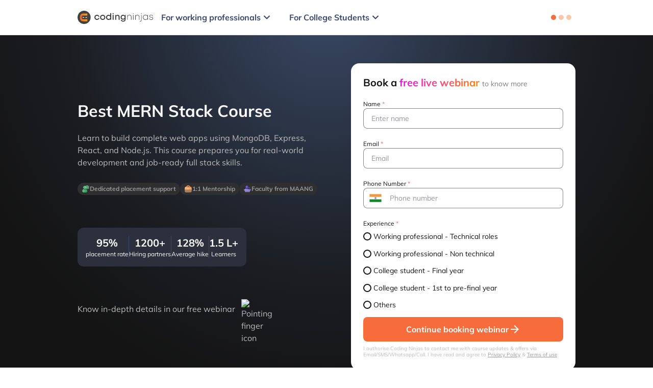

--- FILE ---
content_type: text/html
request_url: https://www.codingninjas.com/programs/mern-stack-developer-course?referralCode=TNMBH
body_size: 48541
content:
<!DOCTYPE html><html lang="en" data-beasties-container><head><meta charset="utf-8"><title>MERN Stack Developer Course with Placement Support</title><meta name="google-site-verification" content="ASe_HQRsu8j61tGt95RROjXi07M380nMuoJ0Mu9rytk"><meta name="title" content="MERN Stack Developer Course with Placement Support"><meta property="og:title" content="MERN Stack Developer Course with Placement Support"><meta name="description" content="Master full-stack development with our MERN Stack Course featuring MAANG instructors, real projects, 1:1 mentorship, and dedicated placement support to land top developer roles."><meta property="og:description" content="Master full-stack development with our MERN Stack Course featuring MAANG instructors, real projects, 1:1 mentorship, and dedicated placement support to land top developer roles."><meta name="author" content="Coding Ninjas"><meta property="og:image" content="https://files.codingninjas.com/codingninjas-.webp"><meta property="og:image:width" content="1800"><meta property="og:image:height" content="942"><link rel="preconnect" href="https://files.codingninjas.com"><link rel="preconnect" href="https://files.codingninjas.in"><script>function getQueryParams(){return!window||0===window.location.search.length?{}:window.location.search.substr(1).split("&").map(e=>e.split("=")).reduce((e,t)=>(e[t[0]]=t[1],e),{})}window.addEventListener("load",setWindowLoaded);let queryParams=getQueryParams(),marketingSource=queryParams.utm_source||queryParams.source||"organic";function setWindowLoaded(){window.windowLoaded=!0}function generateRandomString(e=10){let t="ABCDEFGHIJKLMNOPQRSTUVWXYZabcdefghijklmnopqrstuvwxyz0123456789";return Array.from({length:e},()=>t[Math.floor(Math.random()*t.length)]).join("")}stitchIdentifier=(stitchIdentifier=sessionStorage.getItem("stitchIdentifier"))?marketingSource+"_v18_"+stitchIdentifier.split("_").slice(-1)[0]:marketingSource+"_v18_"+generateRandomString(24),sessionStorage.setItem("stitchIdentifier",stitchIdentifier);var xhr=new XMLHttpRequest;xhr.open("POST","https://api.codingninjas.com/api/v3/partners/partner_analytics_data",!0),xhr.setRequestHeader("Content-Type","application/json");let userAgent=navigator.userAgent.toLowerCase(),tick=(xhr.send(JSON.stringify({event_type:"initial_load",naukri_cvid:stitchIdentifier,landing_url:queryParams.source_url||window.location.host+window.location.pathname,data:{logical_processors:navigator.hardwareConcurrency,device_memory:navigator.deviceMemory,network_type:navigator.connection&&navigator.connection.effectiveType?navigator.connection.effectiveType:null,network_speed:navigator.connection&&navigator.connection.downlink?navigator.connection.downlink:null,isStandalone:(navigator.standalone||window.matchMedia("(display-mode: standalone)").matches).toString(),inAppView:(navigator.standalone||window.matchMedia("(display-mode: standalone)").matches||/wv/.test(userAgent)||/iphone|ipod|ipad.*applewebkit(?!.*safari)/.test(userAgent)).toString(),userAgent:userAgent,isMobile:/android|webos|iphone|ipad|ipod|blackberry|iemobile|opera mini/.test(userAgent).toString()}})),appLoaded=!1,1),logInterval=setInterval(()=>{var e;15===(tick+=1)||window.appLoaded?clearInterval(logInterval):tick<15&&(e="initial_load_"+tick,logPAEvent(e,{}))},2e3)</script><script>let logError=e=>{try{logPAEvent("load_error",{error_message:e.message+"\n"+e.stack,angular_error:!1})}catch(e){}};function logPAEvent(e,r={}){var n;window.stitchIdentifier&&((n=new XMLHttpRequest).open("POST","https://api.codingninjas.com/api/v3/partners/partner_analytics_data",!0),n.setRequestHeader("Content-Type","application/json"),n.send(JSON.stringify({event_type:e,naukri_cvid:window.stitchIdentifier,landing_url:queryParams.source_url||window.location.host+window.location.pathname,data:r})))}window.addEventListener("unhandledrejection",e=>{e.preventDefault(),logError(e.reason)}),window.addEventListener("error",e=>{e.preventDefault(),logError(e.error)})</script><script>let NON_DELAYED_PATH_ARR=["/checkout"];window.windowLoaded=!1,window.pushEventsToQueue=!0,window.gtmEventQueue=[],window.gtmEcommerceQueue=[],window.gtmScriptInit=!1,document.addEventListener("DOMContentLoaded",()=>{var e=!!location.pathname.match(NON_DELAYED_PATH_ARR.join("|"));let t=e?0:7e3;function n(){if(window.gtmScriptInit)return!1;let e=new Event("gtm_script_loaded");window.gtmScriptInit=!0;var t=window,n=document,o="script",i="dataLayer";t[i]=t[i]||[],t[i].push({"gtm.start":(new Date).getTime(),event:"gtm.js"}),t=n.getElementsByTagName(o)[0],(i=n.createElement(o)).async=!0,i.src="https://www.googletagmanager.com/gtm.js?id=GTM-NSRR859&gtm_auth=2Obs6MKGpBvVcCJFBFgP7A&gtm_preview=env-325&gtm_cookies_win=x",t.parentNode.insertBefore(i,t),i.onload=()=>{window.dispatchEvent(e),window.gtmScriptInit=!0,window.pushEventsToQueue=!1}}!e&&window.navigator.userAgentData&&(t=window.navigator.userAgentData.mobile?1e4:5e3),void 0===window.gtmEventQueue&&(window.gtmEventQueue=[]),void 0===window.gtmEcommerceQueue&&(window.gtmEcommerceQueue=[]),document.addEventListener("DOMContentLoaded",()=>{setTimeout(n,t)}),document.addEventListener("scroll",n),document.addEventListener("mousemove",n),document.addEventListener("touchstart",n)})</script><base href="/"><meta name="viewport" content="width=device-width,initial-scale=1,maximum-scale=1,user-scalable=no"><meta name="theme-color" content="#4e4e4e"><link rel="manifest" href="manifest.json"><link rel="icon" type="image/x-icon" href="favicon.ico"><link rel="mask-icon" href="assets-landing/icons/icon-192x192.png" color="#4e4e4e"><link rel="stylesheet" href="https://cdn.jsdelivr.net/npm/animate.css@3.5.2/animate.min.css" media="print" onload="media=&quot;all&quot;"><link rel="preload" href="https://fonts.gstatic.com/s/materialicons/v70/flUhRq6tzZclQEJ-Vdg-IuiaDsNcIhQ8tQ.woff2" as="font" type="font/woff2" crossorigin><link rel="preload" href="https://fonts.gstatic.com/s/mulish/v3/1Ptwg83HX_SGhgqk2hAjQlW_mEuZ0FsSKeOfGZQ8DzNVwd6k.woff" as="font" type="font/woff" crossorigin><script type="application/ld+json" class="website-schema">{
        "@context": "https://schema.org",
        "@type": "Organization",
        "name": "Coding Ninjas",
        "url": "https://www.codingninjas.com/",
        "logo": "https://files.codingninjas.in/new_cn_logo-29829.svg",
        "sameAs": [
          "https://www.facebook.com/codingninjas",
          "https://twitter.com/CodingNinjasOff",
          "https://www.instagram.com/coding.ninjas/",
          "https://www.youtube.com/c/CodingNinjasIndia",
          "https://in.linkedin.com/company/codingninjas"
        ]
      }</script><style>@font-face{font-family:Mulish;font-style:italic;font-weight:400;font-display:swap;src:url(https://fonts.gstatic.com/s/mulish/v3/1Ptwg83HX_SGhgqk2hAjQlW_mEuZ0FsSKeOfGZQ8DzNVwd6k.woff) format('woff')}@font-face{font-family:Mulish;font-style:normal;font-weight:300;font-display:swap;src:url(https://fonts.gstatic.com/s/mulish/v3/1Ptvg83HX_SGhgqk3wotYKNnBQ.woff2) format('woff2')}@font-face{font-family:Mulish;font-style:normal;font-weight:400;font-display:swap;src:url(https://fonts.gstatic.com/s/mulish/v3/1Ptvg83HX_SGhgqk3wotYKNnBQ.woff2) format('woff')}@font-face{font-family:Mulish;font-style:normal;font-weight:600;font-display:swap;src:url(https://fonts.gstatic.com/s/mulish/v3/1Ptvg83HX_SGhgqk3wotYKNnBQ.woff2) format('woff')}@font-face{font-family:Mulish;font-style:normal;font-weight:700;font-display:swap;src:url(https://fonts.gstatic.com/s/mulish/v3/1Ptvg83HX_SGhgqk3wotYKNnBQ.woff2) format('woff')}@font-face{font-family:Mulish;font-style:normal;font-weight:800;font-display:swap;src:url(https://fonts.gstatic.com/s/mulish/v3/1Ptvg83HX_SGhgqk3wotYKNnBQ.woff2) format('woff')}@font-face{font-family:'Material Icons';font-style:normal;font-weight:400;font-display:block;src:url(https://fonts.gstatic.com/s/materialicons/v70/flUhRq6tzZclQEJ-Vdg-IuiaDsNcIhQ8tQ.woff2) format('woff2')}.material-icons{font-family:'Material Icons';font-weight:400;font-style:normal;font-size:24px;line-height:1;letter-spacing:normal;text-transform:none;display:inline-block;white-space:nowrap;word-wrap:normal;direction:ltr;-webkit-font-feature-settings:'liga';-webkit-font-smoothing:antialiased}.zen-grid-section-v2{padding-left:16px;padding-right:16px}@media screen and (min-width:600px){.zen-grid-section-v2{padding-left:24px;padding-right:24px}}@media screen and (min-width:960px){.zen-grid-section-v2{padding-left:144px;padding-right:144px}}</style><style>:root{--green-900:#00631f;--green-800:#00752e;--green-700:#007f36;--green-600:#008a3e;--green-500:#009245;--green-400:#26a261;--green-350:#7fd7a4;--green-300:#4db37d;--green-250:#65b168;--green-200:#80c9a2;--green-100:#b3dec7;--green-70:#37833b;--green-60:#43a047;--green-50:#e0f2e9;--green-30:#d2f7f2;--green-20:#cbe5cc;--green-A100:#3f6864;--green-A70:#0bb09f;--grey-B1000:#141414;--grey-B500:#1a202c;--grey-B100:#838485;--grey-1000:#19191d;--grey-950:#1f1f1f;--grey-900:#212121;--grey-800:#424242;--grey-750:#403f3f;--grey-700:#616161;--grey-600:#757575;--grey-500:#9e9e9e;--grey-400:#bdbdbd;--grey-300:#e0e0e0;--grey-200:#eeeeee;--grey-100:#f5f5f5;--grey-90:#292a31;--grey-80:#3a3a44;--grey-70:#4a4b57;--grey-60:#5a5b6a;--grey-50:#fafafa;--grey-40:#9696a0;--grey-30:#b4b4bb;--grey-20:#d2d2d6;--grey-10:#e1e1e3;--grey-5:#f0f0f1;--grey-0:#f9f9fa;--grey-A800:#141414;--grey-A700:#000000;--grey-A650:#5e5f60;--grey-A350:#adadae;--grey-A300:#9696a0;--grey-A600:#19191d;--grey-A500:#787885;--grey-A450:#c3c3c3;--grey-A400:#343434;--grey-A250:#f1f2f2;--grey-A200:#d0d0d0;--grey-A150:#d9d9d9;--grey-A100:#ffffff;--orange-1000:#f66c3b;--orange-900:#f6430f;--orange-850:#ff6060;--orange-800:#f85618;--orange-700:#f9601e;--orange-600:#f96b24;--orange-500:#fa7328;--orange-550:#f66c3b;--orange-400:#fb8848;--orange-300:#fc9d69;--orange-200:#fdb994;--orange-100:#fed5bf;--orange-90:#af511c;--orange-80:#c85c20;--orange-70:#e16824;--orange-60:#fa7328;--orange-50:#feeee5;--orange-40:#fb8f53;--orange-30:#fc9d69;--orange-20:#fdc7a9;--orange-10:#fed5bf;--orange-5:#fff1ea;--orange-0:#faf7f2;--orange-A700:#fbab7e;--orange-A600:#f8916c;--orange-A500:#fff9f5;--red-900:#b30108;--red-800:#be0110;--red-700:#c40114;--red-600:#cb0218;--red-500:#d0021b;--red-400:#d7283d;--red-300:#de4e5f;--red-200:#e8818d;--red-100:#f1b3bb;--red-60:#f44336;--red-50:#f9e1e4;--red-A600:#f6655a;--purple-900:#3400e2;--purple-800:#4600e7;--purple-700:#5000e9;--purple-600:#5a00ec;--purple-500:#6200ee;--purple-400:#7a26f1;--purple-300:#914df3;--purple-200:#b180f7;--purple-100:#d0b3fa;--purple-70:#8b7fd7;--purple-60:#2f154c;--purple-50:#421d68;--purple-40:#7533b7;--purple-30:#dee7fc;--purple-10:#faf6ff;--purple-A100:#82455e;--purple-LIGHT1300:#fafafd;--purple-LIGHT500:#5341a0;--purple-LIGHT300:#3d3465;--pink-900:#8a004e;--pink-800:#b00054;--pink-700:#c50058;--pink-600:#db005c;--pink-500:#ec005e;--pink-400:#ee0978;--pink-300:#f14d91;--pink-250:#d781ac;--pink-200:#f484b1;--pink-100:#f8b5d0;--pink-60:#f1639e;--pink-50:#fce2ec;--pink-30:#fed7e7;--blue-1300:#fafbfe;--blue-1100:#30374d;--blue-1000:#d5dff9;--blue-700:#425996;--blue-600:#5780e9;--blue-500:#112c67;--blue-400:#e6f0ff;--blue-100:#435377;--blue-70:#496ec5;--blue-60:#557cd9;--blue-50:#04439f;--blue-40:#0a6dff;--blue-10:#b6d3ff;--blue-5:#f3f8ff;--blue-A100:#435377;--blue-A200:#f5f7fe;--blue-A300:#5780e9;--violet-60:#1d195e;--yellow-1200:#fffbf4;--yellow-700:#d1941a;--yellow-500:#ffc147;--yellow-100:#f3a805;--yellow-70:#eaa30a;--yellow-50:#fff8ea;--yellow-40:#d7a07f}:root{--app-font:"Mulish", sans-serif;--app-primary-color:#fa7328;--app-bg:#fafafa;--heading-font-size:20px;--heading-font-size-mobile:16px;--problem-left-panel-padding:16px 24px;--problem-right-panel-padding:20px;--code-editor-height:calc(100vh - var(--header-height) - 48px - 56px);--header-height:56px;--snackbar-height:0px;--logged-out-nav-height:44px;--company-name-col:#9e9e9e;--company-tooltip-bg:#ffffff;--line-number-width:19px;--problem-detail-min-width-percent:30%;--try-problem-bottom:200px}body{--marigold:#fb6514;--salt:#ffffff;--sand:#d3cec4;--flour:#efece6;--pearl:#faf9f7;--walnut:#ac9e88;--espresso:#433427;--porcelain:#dedddc;--ash600:#000000;--ash500:#6c6865;--ash400:#bdbbb9;--ash300:#dedddc;--ash200:#f2f2f2;--ash100:#f7f7f7;--denim100:#394871;--basil:#3d834f;--mellow:#caa53d;--pomegranate:#ae2c33;--surface-basil:#effcf1;--surface-mellow:#fff9eb;--surface-pomegranate:#fff0ed}body{--zen-neutral-100:#141414;--zen-neutral-200:#1a1a1a;--zen-neutral-300:#1f1f1f;--zen-neutral-400:#2d2d2d;--zen-neutral-500:#403f3f;--zen-neutral-600:#5e5f60;--zen-neutral-700:#717172;--zen-neutral-800:#838485;--zen-neutral-900:#999999;--zen-neutral-1000:#adadae;--zen-neutral-1100:#c3c3c3;--zen-neutral-1200:#e3e3e3;--zen-neutral-1300:#ffffff;--zen-neutral-1400:#f8f8f8;--zen-neutral-1500:#f1f2f2;--zen-primary-25:#2f2c31;--zen-primary-50:#352e32;--zen-primary-100:#483433;--zen-primary-200:#5c3b34;--zen-primary-300:#714135;--zen-primary-400:#9a4e37;--zen-primary-500:#c35c39;--zen-primary-600:#f66c3b;--zen-primary-700:#f8916c;--zen-primary-800:#faae93;--zen-primary-900:#fcccba;--zen-primary-1000:#fddace;--zen-primary-1100:#fee9e2;--zen-primary-1200:#fff6f3;--zen-primary-1300:#fffbf9;--zen-blue-25:#2a2d36;--zen-blue-50:#2b303c;--zen-blue-100:#30374d;--zen-blue-200:#35405f;--zen-blue-300:#394871;--zen-blue-400:#425996;--zen-blue-500:#4c6bbb;--zen-blue-600:#5780e9;--zen-blue-700:#81a0ef;--zen-blue-800:#a3b9f3;--zen-blue-900:#c4d3f7;--zen-blue-1000:#d5dff9;--zen-blue-1100:#e6ecfc;--zen-blue-1200:#f5f7fe;--zen-blue-1300:#fafbfe;--zen-purple-25:#2a2c35;--zen-purple-50:#2c2d39;--zen-purple-100:#322f47;--zen-purple-200:#383156;--zen-purple-300:#3d3465;--zen-purple-400:#483b82;--zen-purple-500:#5341a0;--zen-purple-600:#6249c5;--zen-purple-700:#8977d4;--zen-purple-800:#a99bdf;--zen-purple-900:#c8bfeb;--zen-purple-1000:#d8d1f0;--zen-purple-1100:#e8e4f6;--zen-purple-1200:#f6f4fb;--zen-purple-1300:#fafafd;--zen-red-25:#2e2d31;--zen-red-50:#352e33;--zen-red-100:#483337;--zen-red-200:#5d383c;--zen-red-300:#713e3f;--zen-red-400:#994a47;--zen-red-500:#c2564f;--zen-red-600:#f6655a;--zen-red-700:#f88c83;--zen-red-800:#faaaa4;--zen-red-900:#fcc9c5;--zen-red-1000:#fdd8d6;--zen-red-1100:#fee8e6;--zen-red-1200:#fff6f5;--zen-red-1300:#fffafa;--zen-yellow-25:#2f2f31;--zen-yellow-50:#353432;--zen-yellow-100:#494135;--zen-yellow-200:#5f4f37;--zen-yellow-300:#745e39;--zen-yellow-400:#9e7d3d;--zen-yellow-500:#c99b41;--zen-yellow-600:#ffc147;--zen-yellow-700:#ffd175;--zen-yellow-800:#ffdd9a;--zen-yellow-900:#ffe9bf;--zen-yellow-1000:#ffefd1;--zen-yellow-1100:#fff6e4;--zen-yellow-1200:#fffbf4;--zen-yellow-1300:#fffdfa;--zen-green-25:#2a2f32;--zen-green-50:#2c3334;--zen-green-100:#323e39;--zen-green-200:#384b3f;--zen-green-300:#3e5944;--zen-green-400:#49744f;--zen-green-500:#568f5a;--zen-green-600:#65b168;--zen-green-700:#8cc58e;--zen-green-800:#aad4ac;--zen-green-900:#c9e4ca;--zen-green-1000:#d8ebd9;--zen-green-1100:#e8f3e8;--zen-green-1200:#f6faf6;--zen-green-1300:#fafdfa;--zen-teal-25:#172629;--zen-teal-50:#192a2e;--zen-teal-100:#143134;--zen-teal-200:#023737;--zen-teal-300:#034545;--zen-teal-400:#035253;--zen-teal-500:#1b7e7e;--zen-teal-600:#33a9a9;--zen-teal-700:#60bcbc;--zen-teal-800:#8dcfcf;--zen-teal-900:#bbe2e2;--zen-teal-1000:#d1ebec;--zen-teal-1100:#e8f5f5;--zen-teal-1200:#f6fbfb;--zen-teal-1300:#fafdfd;--zen-pink-25:#2e2c33;--zen-pink-50:#342e36;--zen-pink-100:#473240;--zen-pink-200:#5b3849;--zen-pink-300:#6e3e53;--zen-pink-400:#964966;--zen-pink-500:#bd547a;--zen-pink-600:#ef6292;--zen-pink-700:#f389ad;--zen-pink-800:#f6a9c3;--zen-pink-900:#f9c8d9;--zen-pink-1000:#fbd8e4;--zen-pink-1100:#fde7ef;--zen-pink-1200:#fef5f9;--zen-pink-1300:#fffafc;--zen-aqua-25:#292f36;--zen-aqua-50:#2a333d;--zen-aqua-100:#2d3e50;--zen-aqua-200:#2f4b65;--zen-aqua-300:#315979;--zen-aqua-400:#3673a2;--zen-aqua-500:#3b8ecb;--zen-aqua-600:#41afff;--zen-aqua-700:#71c3ff;--zen-aqua-800:#96d3ff;--zen-aqua-900:#bce3ff;--zen-aqua-1000:#cfebff;--zen-aqua-1100:#e3f3ff;--zen-aqua-1200:#f4faff;--zen-aqua-1300:#f9fdff;--zen-text-100:#141414;--zen-text-400:#7f7f7f;--zen-text-800:#979797;--zen-text-1000:#bbbbbb;--zen-text-1400:#fafafa;--zen-shadow-100:#f0f0f0;--zen-bg:#ffffff;--zen-grey-bg:#f8f8f8;--zen-bg-nav:#ffffff;--zen-bg-divider:#f8f8f8;--zen-grey-900:#292a31}body{--leap-P100:#275df5;--leap-S100:#f05537;--leap-N100:#ffffff;--leap-N200:#ffffff;--leap-N300:#f7f7f9;--leap-N400:#e7e7f1;--leap-N450:#babed4;--leap-N500:#979ec2;--leap-N600:#717b9e;--leap-N700:#474d6a;--leap-N800:#121224;--leap-I100:#f04141;--leap-I200:#47b749;--leap-I300:#fdaa29;--leap-I400:#8951ff;--leap-A100:#ffedf2;--leap-A200:#efedff;--leap-A300:#edf4ff;--leap-A400:#fff3dd;--leap-A500:#e4f8e4;--leap-G100:linear-gradient(180deg, #ffffff 0%, #ffedf2 100%);--leap-G200:linear-gradient(180deg, #ffffff 0%, #efedff 100%);--leap-G300:linear-gradient(180deg, #ffffff 0%, #edf4ff 100%);--leap-G400:linear-gradient(180deg, #ffffff 0%, #fff3dd 96.87%);--leap-G500:linear-gradient(180deg, #ffffff 0%, #e4f8e4 96.87%);--leap-C100:#121224;--leap-C200:#ffffff}*{-webkit-font-smoothing:antialiased;-webkit-tap-highlight-color:transparent;font-family:Mulish,Mulish,Arial,sans-serif}body{box-sizing:border-box;margin:0;padding:0;font-family:Mulish,Mulish,Arial,sans-serif;font-weight:400}.heart{height:100vh;width:100vw;box-sizing:border-box;display:flex;justify-content:center;align-items:center}html{overflow-x:hidden}:root{--resolution-dependant-before-margin:-1.4px}@media screen and (-webkit-max-device-pixel-ratio: 1.99),screen and (max-resolution: 1.99dppx){:root{--resolution-dependant-before-margin:-1.6px}}</style><link rel="stylesheet" href="/static/0.0.136/styles.4102df29483661d4.css" media="all"><style ng-app-id="ng">#header-one-tap-container[_ngcontent-ng-c2988957327]{position:fixed;top:64px;right:20px;height:50%;z-index:9999}  .mat-icon{overflow:visible!important}</style><style ng-app-id="ng">.ninjas-notification-container[_ngcontent-ng-c3941442016]{position:fixed;z-index:1010;width:384px;max-width:calc(100vw - 32px);margin-right:24px;display:flex;flex-direction:column;align-items:flex-end;top:24px;right:0}.ninjas-notification-container-topLeft[_ngcontent-ng-c3941442016], .ninjas-notification-container-bottomLeft[_ngcontent-ng-c3941442016]{margin-left:24px;margin-right:0}.toast-notification[_ngcontent-ng-c3941442016]{width:328px;max-width:328px}</style><style ng-app-id="ng">#progress-bar[_ngcontent-ng-c2944077184]{position:fixed;z-index:1001;top:0}.progress-line[_ngcontent-ng-c2944077184], .progress-line[_ngcontent-ng-c2944077184]:before{height:3px;width:100%;margin:0}.progress-line[_ngcontent-ng-c2944077184]{background-color:#ffa261;display:flex}.progress-line[_ngcontent-ng-c2944077184]:before{background-color:#ed5d00;content:"";animation:_ngcontent-ng-c2944077184_running-progress 2s cubic-bezier(.4,0,.2,1) infinite}@keyframes _ngcontent-ng-c2944077184_running-progress{0%{margin-left:0;margin-right:100%}50%{margin-left:25%;margin-right:0%}to{margin-left:100%;margin-right:0}}</style><link rel="canonical" href="https://www.codingninjas.com/programs/mern-stack-developer-course"><style ng-app-id="ng">@media screen and (min-width: 980px){.content-grid[_ngcontent-ng-c1807823965]{max-width:976px;width:100%;margin:auto}.features-nav-container[_ngcontent-ng-c1807823965]{max-width:976px;width:-webkit-max-content;width:max-content;margin:auto}}@media screen and (min-width: 460px) and (max-width: 980px){.content-grid.extended[_ngcontent-ng-c1807823965]{max-width:428px}}@media screen and (max-width: 980px){.content-grid[_ngcontent-ng-c1807823965]{max-width:328px;width:100%;margin:auto}}@media screen and (min-width: 1024px){.container-v3[_ngcontent-ng-c1807823965]{max-width:980px;width:100%;margin:auto}}@media screen and (max-width: 1024px){.container-v3[_ngcontent-ng-c1807823965]{max-width:360px;width:100%;margin:auto}}.primary-white-button[_ngcontent-ng-c1807823965]{border:1px solid var(--grey-A600);color:var(--grey-A600);border-radius:6px;background:var(--grey-A100)}.primary-white-button[_ngcontent-ng-c1807823965]:hover{color:var(--grey-A100);background-color:var(--grey-A600)}.primary-black-button[_ngcontent-ng-c1807823965]{background:var(--grey-A600);border-radius:8px;color:var(--grey-A100);font-weight:700;font-size:14px;line-height:22px;border:var(--grey-A600) 1px solid}.primary-theme-button[_ngcontent-ng-c1807823965]{border:none;background:var(--orange-550);border-radius:8px;color:var(--grey-A100)}.primary-theme-button[_ngcontent-ng-c1807823965]:hover{background-color:var(--orange-70)}.shadow-web-lighter[_ngcontent-ng-c1807823965]{box-shadow:-1px 10px 20px rgba(197,208,216,.2)}.shadow-web-darker[_ngcontent-ng-c1807823965]{box-shadow:-1px 9px 18px rgba(21,11,35,.1)}.show-ellipsis[_ngcontent-ng-c1807823965]{overflow:hidden;white-space:nowrap;text-overflow:ellipsis;width:100%}.dot-flashing[_ngcontent-ng-c1807823965]{position:relative;width:10px;height:10px;border-radius:5px;background-color:#f66c3b;color:#f66c3b;animation:_ngcontent-ng-c1807823965_dotFlashing 1s infinite linear alternate;animation-delay:.5s}.dot-flashing[_ngcontent-ng-c1807823965]:before, .dot-flashing[_ngcontent-ng-c1807823965]:after{content:"";display:inline-block;position:absolute;top:0}.dot-flashing[_ngcontent-ng-c1807823965]:before{left:-15px;width:10px;height:10px;border-radius:5px;background-color:#f66c3b;color:#f66c3b;animation:_ngcontent-ng-c1807823965_dotFlashing 1s infinite alternate;animation-delay:0s}.dot-flashing[_ngcontent-ng-c1807823965]:after{left:15px;width:10px;height:10px;border-radius:5px;background-color:#f66c3b;color:#f66c3b;animation:_ngcontent-ng-c1807823965_dotFlashing 1s infinite alternate;animation-delay:1s}@keyframes _ngcontent-ng-c1807823965_dotFlashing{0%{background-color:#f66c3b}50%,to{background-color:#fdc7a9}}.homepage-wrapper[_ngcontent-ng-c1807823965]{background:var(--zen-neutral-1500)}.homepage-wrapper[_ngcontent-ng-c1807823965]   .homepage-container[_ngcontent-ng-c1807823965]{background-color:var(--zen-purple-1200)}.homepage-wrapper[_ngcontent-ng-c1807823965]   .homepage-container[_ngcontent-ng-c1807823965]   .features-nav-margin[_ngcontent-ng-c1807823965]{background:var(--zen-neutral-1300)}.homepage-wrapper[_ngcontent-ng-c1807823965]   .homepage-container[_ngcontent-ng-c1807823965]   .defer-placeholder[_ngcontent-ng-c1807823965]{min-height:200px;box-sizing:border-box}.homepage-wrapper[_ngcontent-ng-c1807823965]   .nsdc-certificate-container[_ngcontent-ng-c1807823965]{background:#fff}@media screen and (min-width: 460px) and (max-width: 980px){.homepage-container[_ngcontent-ng-c1807823965]{max-width:460px}}  .bootcamp-webinar-registration-slider-container{position:absolute!important;right:0;height:100vh;margin-right:0!important}  .bootcamp-webinar-registration-slider-container .mat-dialog-container{padding:0!important;overflow:hidden!important}  .bootcamp-homepage-modal-overlay-class{align-items:flex-end!important;background-color:#000;opacity:.7!important}  .custom-bootcamp-homepage-webinar-reg-animated-drawer-panel{animation-name:_ngcontent-ng-c1807823965_slideInHorizontal;animation-duration:.5s;animation-fill-mode:both;animation-iteration-count:1;animation-timing-function:ease-in-out;height:100vh}  .bootcamp-bottom-sheet{height:100%!important;padding:0!important}  .bootcamp-bottom-sheet .mat-bottom-sheet-container{padding:0!important;overflow:hidden!important;max-height:100%!important}  .login-slider-container{position:absolute!important;right:0;height:100vh;margin-right:0!important}  .login-slider-container .mat-dialog-container{padding:0!important;overflow:hidden!important}  .login-overlay-class{align-items:flex-end!important;background-color:var(--grey-90);opacity:.6!important}  .custom-login-animated-drawer-panel{animation-name:_ngcontent-ng-c1807823965_slideInHorizontal;animation-duration:.3s;animation-fill-mode:both;animation-iteration-count:1;animation-timing-function:ease-in-out;height:100vh}@keyframes _ngcontent-ng-c1807823965_slideInHorizontal{0%{transform:translate(100%)}to{transform:translate(0)}}@media screen and (max-width: 980px){  .bootcamp-webinar-registration-slider-bottom-sheet .mat-bottom-sheet-container{overflow:hidden}}@media screen and (min-width: 460px) and (max-width: 980px){  .bootcamp-bottom-sheet .mat-bottom-sheet-container{width:460px;max-width:460px;min-width:460px}}</style><style ng-app-id="ng">.sticky-offer-banner[_ngcontent-ng-c1668377322]{z-index:100}.sticky-offer-banner[_ngcontent-ng-c1668377322]   .banner[_ngcontent-ng-c1668377322]{padding:6px 22px}.sticky-offer-banner[_ngcontent-ng-c1668377322]   .banner-content[_ngcontent-ng-c1668377322]{justify-content:center;color:var(--zen-neutral-1300)}@media (min-width: 768px){.sticky-offer-banner[_ngcontent-ng-c1668377322]   .banner-content[_ngcontent-ng-c1668377322]{gap:8px}}@media (min-width: 768px){.sticky-offer-banner[_ngcontent-ng-c1668377322]   .banner-content-text[_ngcontent-ng-c1668377322]{flex-direction:row!important;align-items:center;gap:8px}}@media (min-width: 360px){.sticky-offer-banner[_ngcontent-ng-c1668377322]   .banner-content-chevron[_ngcontent-ng-c1668377322]{margin-left:unset!important}}</style><style ng-app-id="ng">@media screen and (min-width: 980px){.content-grid[_ngcontent-ng-c2843673390]{max-width:976px;width:100%;margin:auto}.features-nav-container[_ngcontent-ng-c2843673390]{max-width:976px;width:-webkit-max-content;width:max-content;margin:auto}}@media screen and (min-width: 460px) and (max-width: 980px){.content-grid.extended[_ngcontent-ng-c2843673390]{max-width:428px}}@media screen and (max-width: 980px){.content-grid[_ngcontent-ng-c2843673390]{max-width:328px;width:100%;margin:auto}}@media screen and (min-width: 1024px){.container-v3[_ngcontent-ng-c2843673390]{max-width:980px;width:100%;margin:auto}}@media screen and (max-width: 1024px){.container-v3[_ngcontent-ng-c2843673390]{max-width:360px;width:100%;margin:auto}}.primary-white-button[_ngcontent-ng-c2843673390]{border:1px solid var(--grey-A600);color:var(--grey-A600);border-radius:6px;background:var(--grey-A100)}.primary-white-button[_ngcontent-ng-c2843673390]:hover{color:var(--grey-A100);background-color:var(--grey-A600)}.primary-black-button[_ngcontent-ng-c2843673390]{background:var(--grey-A600);border-radius:8px;color:var(--grey-A100);font-weight:700;font-size:14px;line-height:22px;border:var(--grey-A600) 1px solid}.primary-theme-button[_ngcontent-ng-c2843673390]{border:none;background:var(--orange-550);border-radius:8px;color:var(--grey-A100)}.primary-theme-button[_ngcontent-ng-c2843673390]:hover{background-color:var(--orange-70)}.shadow-web-lighter[_ngcontent-ng-c2843673390]{box-shadow:-1px 10px 20px rgba(197,208,216,.2)}.shadow-web-darker[_ngcontent-ng-c2843673390]{box-shadow:-1px 9px 18px rgba(21,11,35,.1)}.show-ellipsis[_ngcontent-ng-c2843673390]{overflow:hidden;white-space:nowrap;text-overflow:ellipsis;width:100%}.dot-flashing[_ngcontent-ng-c2843673390]{position:relative;width:10px;height:10px;border-radius:5px;background-color:#f66c3b;color:#f66c3b;animation:_ngcontent-ng-c2843673390_dotFlashing 1s infinite linear alternate;animation-delay:.5s}.dot-flashing[_ngcontent-ng-c2843673390]:before, .dot-flashing[_ngcontent-ng-c2843673390]:after{content:"";display:inline-block;position:absolute;top:0}.dot-flashing[_ngcontent-ng-c2843673390]:before{left:-15px;width:10px;height:10px;border-radius:5px;background-color:#f66c3b;color:#f66c3b;animation:_ngcontent-ng-c2843673390_dotFlashing 1s infinite alternate;animation-delay:0s}.dot-flashing[_ngcontent-ng-c2843673390]:after{left:15px;width:10px;height:10px;border-radius:5px;background-color:#f66c3b;color:#f66c3b;animation:_ngcontent-ng-c2843673390_dotFlashing 1s infinite alternate;animation-delay:1s}@keyframes _ngcontent-ng-c2843673390_dotFlashing{0%{background-color:#f66c3b}50%,to{background-color:#fdc7a9}}.intro-section-wrapper[_ngcontent-ng-c2843673390]{display:flex;flex-direction:row;background:radial-gradient(58.21% 100% at 50% 0%,#394966 0%,#1b1d22 68.75%,var(--zen-text-100) 100%)}.intro-section-wrapper[_ngcontent-ng-c2843673390]   .intro-section-container[_ngcontent-ng-c2843673390]{margin-top:124px;margin-bottom:64px}.intro-section-wrapper[_ngcontent-ng-c2843673390]   .intro-section-container.show-fb-user[_ngcontent-ng-c2843673390]{width:100%!important;margin:0 12px}.intro-section-wrapper[_ngcontent-ng-c2843673390]   .intro-section-container[_ngcontent-ng-c2843673390]   .intro-section-details[_ngcontent-ng-c2843673390]{display:flex;flex-direction:row;justify-content:space-between}.intro-section-wrapper[_ngcontent-ng-c2843673390]   .intro-section-container[_ngcontent-ng-c2843673390]   .intro-section-details[_ngcontent-ng-c2843673390]   .left-section[_ngcontent-ng-c2843673390]{margin-top:40px;margin-bottom:40px}.intro-section-wrapper[_ngcontent-ng-c2843673390]   .intro-section-container[_ngcontent-ng-c2843673390]   .intro-section-details[_ngcontent-ng-c2843673390]   .right-section[_ngcontent-ng-c2843673390]{width:440px;min-width:440px;max-width:440px}.download-curriculum-form-wrapper[_ngcontent-ng-c2843673390]{background:#fff;padding:24px;border-radius:16px}@media only screen and (max-width: 980px){.intro-section-wrapper[_ngcontent-ng-c2843673390]{height:100%!important}.intro-section-wrapper[_ngcontent-ng-c2843673390]   .intro-section-container[_ngcontent-ng-c2843673390]{margin-top:100px;margin-bottom:0}.intro-section-wrapper[_ngcontent-ng-c2843673390]   .intro-section-container.show-fb-user[_ngcontent-ng-c2843673390]{margin-top:74px}.intro-section-wrapper[_ngcontent-ng-c2843673390]   .intro-section-container[_ngcontent-ng-c2843673390]   .intro-section-details[_ngcontent-ng-c2843673390]{flex-direction:column}.intro-section-wrapper[_ngcontent-ng-c2843673390]   .intro-section-container[_ngcontent-ng-c2843673390]   .intro-section-details[_ngcontent-ng-c2843673390]   .left-section[_ngcontent-ng-c2843673390]{margin-top:0;margin-bottom:0}.intro-section-wrapper[_ngcontent-ng-c2843673390]   .intro-section-container[_ngcontent-ng-c2843673390]   .intro-section-details[_ngcontent-ng-c2843673390]   .right-section[_ngcontent-ng-c2843673390]{width:unset;min-width:unset;max-width:unset}}</style><style ng-app-id="ng">@media screen and (min-width: 980px){.content-grid[_ngcontent-ng-c1202608164]{max-width:976px;width:100%;margin:auto}.features-nav-container[_ngcontent-ng-c1202608164]{max-width:976px;width:-webkit-max-content;width:max-content;margin:auto}}@media screen and (min-width: 460px) and (max-width: 980px){.content-grid.extended[_ngcontent-ng-c1202608164]{max-width:428px}}@media screen and (max-width: 980px){.content-grid[_ngcontent-ng-c1202608164]{max-width:328px;width:100%;margin:auto}}@media screen and (min-width: 1024px){.container-v3[_ngcontent-ng-c1202608164]{max-width:980px;width:100%;margin:auto}}@media screen and (max-width: 1024px){.container-v3[_ngcontent-ng-c1202608164]{max-width:360px;width:100%;margin:auto}}.primary-white-button[_ngcontent-ng-c1202608164]{border:1px solid var(--grey-A600);color:var(--grey-A600);border-radius:6px;background:var(--grey-A100)}.primary-white-button[_ngcontent-ng-c1202608164]:hover{color:var(--grey-A100);background-color:var(--grey-A600)}.primary-black-button[_ngcontent-ng-c1202608164]{background:var(--grey-A600);border-radius:8px;color:var(--grey-A100);font-weight:700;font-size:14px;line-height:22px;border:var(--grey-A600) 1px solid}.primary-theme-button[_ngcontent-ng-c1202608164]{border:none;background:var(--orange-550);border-radius:8px;color:var(--grey-A100)}.primary-theme-button[_ngcontent-ng-c1202608164]:hover{background-color:var(--orange-70)}.shadow-web-lighter[_ngcontent-ng-c1202608164]{box-shadow:-1px 10px 20px rgba(197,208,216,.2)}.shadow-web-darker[_ngcontent-ng-c1202608164]{box-shadow:-1px 9px 18px rgba(21,11,35,.1)}.show-ellipsis[_ngcontent-ng-c1202608164]{overflow:hidden;white-space:nowrap;text-overflow:ellipsis;width:100%}.dot-flashing[_ngcontent-ng-c1202608164]{position:relative;width:10px;height:10px;border-radius:5px;background-color:#f66c3b;color:#f66c3b;animation:_ngcontent-ng-c1202608164_dotFlashing 1s infinite linear alternate;animation-delay:.5s}.dot-flashing[_ngcontent-ng-c1202608164]:before, .dot-flashing[_ngcontent-ng-c1202608164]:after{content:"";display:inline-block;position:absolute;top:0}.dot-flashing[_ngcontent-ng-c1202608164]:before{left:-15px;width:10px;height:10px;border-radius:5px;background-color:#f66c3b;color:#f66c3b;animation:_ngcontent-ng-c1202608164_dotFlashing 1s infinite alternate;animation-delay:0s}.dot-flashing[_ngcontent-ng-c1202608164]:after{left:15px;width:10px;height:10px;border-radius:5px;background-color:#f66c3b;color:#f66c3b;animation:_ngcontent-ng-c1202608164_dotFlashing 1s infinite alternate;animation-delay:1s}@keyframes _ngcontent-ng-c1202608164_dotFlashing{0%{background-color:#f66c3b}50%,to{background-color:#fdc7a9}}.course-journey-section-wrapper[_ngcontent-ng-c1202608164]{background:var(--zen-purple-1200)}.course-journey-section-wrapper[_ngcontent-ng-c1202608164]   .course-journey-section-container[_ngcontent-ng-c1202608164]{display:flex;flex-direction:row;justify-content:space-between;padding-top:100px;padding-bottom:132px}.course-journey-section-wrapper[_ngcontent-ng-c1202608164]   .course-journey-section-container[_ngcontent-ng-c1202608164]   .title[_ngcontent-ng-c1202608164]{color:var(--zen-purple-600);margin-bottom:16px}.course-journey-section-wrapper[_ngcontent-ng-c1202608164]   .course-journey-section-container[_ngcontent-ng-c1202608164]   .heading[_ngcontent-ng-c1202608164]{font-weight:900;font-size:40px;color:var(--zen-text-100);margin-bottom:36px}.course-journey-section-wrapper[_ngcontent-ng-c1202608164]   .course-journey-section-container[_ngcontent-ng-c1202608164]   .heading[_ngcontent-ng-c1202608164]   .gradient[_ngcontent-ng-c1202608164]{background:linear-gradient(113deg,#0047ff 9.94%,#00c2ff 103.47%);background-clip:text;-webkit-background-clip:text;-webkit-text-fill-color:transparent;display:block}.course-journey-section-wrapper[_ngcontent-ng-c1202608164]   .course-journey-section-container[_ngcontent-ng-c1202608164]   .left-section[_ngcontent-ng-c1202608164]{top:200px;height:-webkit-max-content;height:max-content;width:300px;margin-top:200px;margin-bottom:200px;display:block;position:-webkit-sticky;position:-webkit-sticky;position:sticky}.course-journey-section-wrapper[_ngcontent-ng-c1202608164]   .course-journey-section-container[_ngcontent-ng-c1202608164]   .right-section[_ngcontent-ng-c1202608164]{display:flex;flex-direction:column;row-gap:60px}.course-journey-section-wrapper[_ngcontent-ng-c1202608164]   .course-journey-section-container[_ngcontent-ng-c1202608164]   .right-section[_ngcontent-ng-c1202608164]   .right-section-container[_ngcontent-ng-c1202608164]{display:none;text-align:center}.course-journey-section-wrapper[_ngcontent-ng-c1202608164]   .course-journey-section-container[_ngcontent-ng-c1202608164]   .right-section[_ngcontent-ng-c1202608164]   .right-section-container[_ngcontent-ng-c1202608164]   .heading[_ngcontent-ng-c1202608164]{margin-bottom:24px}.course-journey-section-wrapper[_ngcontent-ng-c1202608164]   .course-journey-section-container[_ngcontent-ng-c1202608164]   .right-section[_ngcontent-ng-c1202608164]   .right-section-container[_ngcontent-ng-c1202608164]   .title[_ngcontent-ng-c1202608164]{margin-bottom:12px}.course-journey-section-wrapper[_ngcontent-ng-c1202608164]   .course-journey-section-container[_ngcontent-ng-c1202608164]   .book-webinar-cta[_ngcontent-ng-c1202608164]{display:none;margin-top:24px}@media only screen and (max-width: 980px){.course-journey-section-wrapper[_ngcontent-ng-c1202608164]   .course-journey-section-container[_ngcontent-ng-c1202608164]{justify-content:center;padding:80px 0}.course-journey-section-wrapper[_ngcontent-ng-c1202608164]   .heading[_ngcontent-ng-c1202608164]{font-size:24px!important;line-height:32px!important}.course-journey-section-wrapper[_ngcontent-ng-c1202608164]   .left-section[_ngcontent-ng-c1202608164]{display:none!important}.course-journey-section-wrapper[_ngcontent-ng-c1202608164]   .right-section[_ngcontent-ng-c1202608164]{row-gap:16px!important}.course-journey-section-wrapper[_ngcontent-ng-c1202608164]   .right-section[_ngcontent-ng-c1202608164]   .right-section-container[_ngcontent-ng-c1202608164], .course-journey-section-wrapper[_ngcontent-ng-c1202608164]   .book-webinar-cta[_ngcontent-ng-c1202608164]{display:block!important}}</style><style ng-app-id="ng">.zen-typo-heading-1[_ngcontent-ng-c3150599536]{letter-spacing:0;font-size:44px;font-weight:700;line-height:60px}@media (max-width: 980px){.zen-typo-heading-1[_ngcontent-ng-c3150599536]{font-weight:700;font-size:32px;line-height:42px}}.zen-typo-heading-2[_ngcontent-ng-c3150599536]{letter-spacing:0;font-size:32px;font-weight:700;line-height:42px}@media (max-width: 980px){.zen-typo-heading-2[_ngcontent-ng-c3150599536]{font-weight:700;font-size:28px;line-height:36px}}.zen-typo-heading-3[_ngcontent-ng-c3150599536]{letter-spacing:0;font-weight:700;font-size:24px;line-height:32px}.zen-typo-heading-4[_ngcontent-ng-c3150599536]{letter-spacing:0;font-weight:700;font-size:20px;line-height:28px}.zen-typo-heading-5[_ngcontent-ng-c3150599536]{letter-spacing:0;font-weight:700;font-size:18px;line-height:24px}.zen-typo-body-large[_ngcontent-ng-c3150599536]{letter-spacing:0;font-weight:400;font-size:16px;line-height:24px}.zen-typo-body-small[_ngcontent-ng-c3150599536]{letter-spacing:0;font-weight:400;font-size:14px;line-height:20px}.zen-typo-nav[_ngcontent-ng-c3150599536]{letter-spacing:0;font-weight:700;font-size:16px;line-height:24px}.zen-typo-pills[_ngcontent-ng-c3150599536]{letter-spacing:0;font-weight:700;font-size:12px;line-height:12px}.zen-typo-subtitle-large[_ngcontent-ng-c3150599536]{letter-spacing:0;font-weight:700;font-size:16px;line-height:24px}.zen-typo-subtitle-small[_ngcontent-ng-c3150599536]{letter-spacing:0;font-weight:700;font-size:14px;line-height:20px}.zen-typo-caption-bold[_ngcontent-ng-c3150599536]{letter-spacing:0;font-weight:700;font-size:12px;line-height:16px}.zen-typo-caption-medium[_ngcontent-ng-c3150599536]{letter-spacing:0;font-weight:500;font-size:12px;line-height:16px}.zen-typo-smallest-bold[_ngcontent-ng-c3150599536]{letter-spacing:0;font-weight:700;font-size:10px;line-height:12px}.zen-typo-smallest-medium[_ngcontent-ng-c3150599536]{letter-spacing:0;font-weight:500;font-size:10px;line-height:12px}@media screen and (min-width: 980px){.content-grid[_ngcontent-ng-c3150599536]{max-width:976px;width:100%;margin:auto}.features-nav-container[_ngcontent-ng-c3150599536]{max-width:976px;width:-webkit-max-content;width:max-content;margin:auto}}@media screen and (min-width: 460px) and (max-width: 980px){.content-grid.extended[_ngcontent-ng-c3150599536]{max-width:428px}}@media screen and (max-width: 980px){.content-grid[_ngcontent-ng-c3150599536]{max-width:328px;width:100%;margin:auto}}@media screen and (min-width: 1024px){.container-v3[_ngcontent-ng-c3150599536]{max-width:980px;width:100%;margin:auto}}@media screen and (max-width: 1024px){.container-v3[_ngcontent-ng-c3150599536]{max-width:360px;width:100%;margin:auto}}.primary-white-button[_ngcontent-ng-c3150599536]{border:1px solid var(--grey-A600);color:var(--grey-A600);border-radius:6px;background:var(--grey-A100)}.primary-white-button[_ngcontent-ng-c3150599536]:hover{color:var(--grey-A100);background-color:var(--grey-A600)}.primary-black-button[_ngcontent-ng-c3150599536]{background:var(--grey-A600);border-radius:8px;color:var(--grey-A100);font-weight:700;font-size:14px;line-height:22px;border:var(--grey-A600) 1px solid}.primary-theme-button[_ngcontent-ng-c3150599536]{border:none;background:var(--orange-550);border-radius:8px;color:var(--grey-A100)}.primary-theme-button[_ngcontent-ng-c3150599536]:hover{background-color:var(--orange-70)}.shadow-web-lighter[_ngcontent-ng-c3150599536]{box-shadow:-1px 10px 20px rgba(197,208,216,.2)}.shadow-web-darker[_ngcontent-ng-c3150599536]{box-shadow:-1px 9px 18px rgba(21,11,35,.1)}.show-ellipsis[_ngcontent-ng-c3150599536]{overflow:hidden;white-space:nowrap;text-overflow:ellipsis;width:100%}.dot-flashing[_ngcontent-ng-c3150599536]{position:relative;width:10px;height:10px;border-radius:5px;background-color:#f66c3b;color:#f66c3b;animation:_ngcontent-ng-c3150599536_dotFlashing 1s infinite linear alternate;animation-delay:.5s}.dot-flashing[_ngcontent-ng-c3150599536]:before, .dot-flashing[_ngcontent-ng-c3150599536]:after{content:"";display:inline-block;position:absolute;top:0}.dot-flashing[_ngcontent-ng-c3150599536]:before{left:-15px;width:10px;height:10px;border-radius:5px;background-color:#f66c3b;color:#f66c3b;animation:_ngcontent-ng-c3150599536_dotFlashing 1s infinite alternate;animation-delay:0s}.dot-flashing[_ngcontent-ng-c3150599536]:after{left:15px;width:10px;height:10px;border-radius:5px;background-color:#f66c3b;color:#f66c3b;animation:_ngcontent-ng-c3150599536_dotFlashing 1s infinite alternate;animation-delay:1s}@keyframes _ngcontent-ng-c3150599536_dotFlashing{0%{background-color:#f66c3b}50%,to{background-color:#fdc7a9}}.offerings-section-wrapper[_ngcontent-ng-c3150599536]{background:var(--zen-text-100);color:var(--zen-text-1400);padding:100px 0 72px;width:100%}.offerings-section-wrapper[_ngcontent-ng-c3150599536]   .content[_ngcontent-ng-c3150599536]{margin:auto!important}.offerings-section-wrapper[_ngcontent-ng-c3150599536]   .content-sections[_ngcontent-ng-c3150599536]{display:flex;flex-direction:column;row-gap:100px}.offerings-section-wrapper.light-theme[_ngcontent-ng-c3150599536]{background:var(--zen-neutral-1300);color:var(--zen-neutral-100);padding-top:0;padding-bottom:100px}@media screen and (max-width: 980px){.offerings-section-wrapper[_ngcontent-ng-c3150599536]{padding-top:80px}.offerings-section-wrapper.light-theme[_ngcontent-ng-c3150599536]{padding-bottom:80px}.offerings-section-wrapper[_ngcontent-ng-c3150599536]   .content-sections[_ngcontent-ng-c3150599536]{row-gap:64px}}</style><style ng-app-id="ng">.zen-typo-heading-1[_ngcontent-ng-c1469691111]{letter-spacing:0;font-size:44px;font-weight:700;line-height:60px}@media (max-width: 980px){.zen-typo-heading-1[_ngcontent-ng-c1469691111]{font-weight:700;font-size:32px;line-height:42px}}.zen-typo-heading-2[_ngcontent-ng-c1469691111]{letter-spacing:0;font-size:32px;font-weight:700;line-height:42px}@media (max-width: 980px){.zen-typo-heading-2[_ngcontent-ng-c1469691111]{font-weight:700;font-size:28px;line-height:36px}}.zen-typo-heading-3[_ngcontent-ng-c1469691111]{letter-spacing:0;font-weight:700;font-size:24px;line-height:32px}.zen-typo-heading-4[_ngcontent-ng-c1469691111]{letter-spacing:0;font-weight:700;font-size:20px;line-height:28px}.zen-typo-heading-5[_ngcontent-ng-c1469691111]{letter-spacing:0;font-weight:700;font-size:18px;line-height:24px}.zen-typo-body-large[_ngcontent-ng-c1469691111]{letter-spacing:0;font-weight:400;font-size:16px;line-height:24px}.zen-typo-body-small[_ngcontent-ng-c1469691111]{letter-spacing:0;font-weight:400;font-size:14px;line-height:20px}.zen-typo-nav[_ngcontent-ng-c1469691111]{letter-spacing:0;font-weight:700;font-size:16px;line-height:24px}.zen-typo-pills[_ngcontent-ng-c1469691111]{letter-spacing:0;font-weight:700;font-size:12px;line-height:12px}.zen-typo-subtitle-large[_ngcontent-ng-c1469691111]{letter-spacing:0;font-weight:700;font-size:16px;line-height:24px}.zen-typo-subtitle-small[_ngcontent-ng-c1469691111]{letter-spacing:0;font-weight:700;font-size:14px;line-height:20px}.zen-typo-caption-bold[_ngcontent-ng-c1469691111]{letter-spacing:0;font-weight:700;font-size:12px;line-height:16px}.zen-typo-caption-medium[_ngcontent-ng-c1469691111]{letter-spacing:0;font-weight:500;font-size:12px;line-height:16px}.zen-typo-smallest-bold[_ngcontent-ng-c1469691111]{letter-spacing:0;font-weight:700;font-size:10px;line-height:12px}.zen-typo-smallest-medium[_ngcontent-ng-c1469691111]{letter-spacing:0;font-weight:500;font-size:10px;line-height:12px}@media screen and (min-width: 980px){.content-grid[_ngcontent-ng-c1469691111]{max-width:976px;width:100%;margin:auto}.features-nav-container[_ngcontent-ng-c1469691111]{max-width:976px;width:-webkit-max-content;width:max-content;margin:auto}}@media screen and (min-width: 460px) and (max-width: 980px){.content-grid.extended[_ngcontent-ng-c1469691111]{max-width:428px}}@media screen and (max-width: 980px){.content-grid[_ngcontent-ng-c1469691111]{max-width:328px;width:100%;margin:auto}}@media screen and (min-width: 1024px){.container-v3[_ngcontent-ng-c1469691111]{max-width:980px;width:100%;margin:auto}}@media screen and (max-width: 1024px){.container-v3[_ngcontent-ng-c1469691111]{max-width:360px;width:100%;margin:auto}}.primary-white-button[_ngcontent-ng-c1469691111]{border:1px solid var(--grey-A600);color:var(--grey-A600);border-radius:6px;background:var(--grey-A100)}.primary-white-button[_ngcontent-ng-c1469691111]:hover{color:var(--grey-A100);background-color:var(--grey-A600)}.primary-black-button[_ngcontent-ng-c1469691111]{background:var(--grey-A600);border-radius:8px;color:var(--grey-A100);font-weight:700;font-size:14px;line-height:22px;border:var(--grey-A600) 1px solid}.primary-theme-button[_ngcontent-ng-c1469691111]{border:none;background:var(--orange-550);border-radius:8px;color:var(--grey-A100)}.primary-theme-button[_ngcontent-ng-c1469691111]:hover{background-color:var(--orange-70)}.shadow-web-lighter[_ngcontent-ng-c1469691111]{box-shadow:-1px 10px 20px rgba(197,208,216,.2)}.shadow-web-darker[_ngcontent-ng-c1469691111]{box-shadow:-1px 9px 18px rgba(21,11,35,.1)}.show-ellipsis[_ngcontent-ng-c1469691111]{overflow:hidden;white-space:nowrap;text-overflow:ellipsis;width:100%}.dot-flashing[_ngcontent-ng-c1469691111]{position:relative;width:10px;height:10px;border-radius:5px;background-color:#f66c3b;color:#f66c3b;animation:_ngcontent-ng-c1469691111_dotFlashing 1s infinite linear alternate;animation-delay:.5s}.dot-flashing[_ngcontent-ng-c1469691111]:before, .dot-flashing[_ngcontent-ng-c1469691111]:after{content:"";display:inline-block;position:absolute;top:0}.dot-flashing[_ngcontent-ng-c1469691111]:before{left:-15px;width:10px;height:10px;border-radius:5px;background-color:#f66c3b;color:#f66c3b;animation:_ngcontent-ng-c1469691111_dotFlashing 1s infinite alternate;animation-delay:0s}.dot-flashing[_ngcontent-ng-c1469691111]:after{left:15px;width:10px;height:10px;border-radius:5px;background-color:#f66c3b;color:#f66c3b;animation:_ngcontent-ng-c1469691111_dotFlashing 1s infinite alternate;animation-delay:1s}@keyframes _ngcontent-ng-c1469691111_dotFlashing{0%{background-color:#f66c3b}50%,to{background-color:#fdc7a9}}.faq-section-wrapper[_ngcontent-ng-c1469691111]{background:var(--zen-neutral-1300)}.faq-section-wrapper[_ngcontent-ng-c1469691111]   .faq-section-container[_ngcontent-ng-c1469691111]{padding-top:100px;padding-bottom:100px}.faq-section-wrapper[_ngcontent-ng-c1469691111]   .faq-section-container[_ngcontent-ng-c1469691111]   .title[_ngcontent-ng-c1469691111]{color:var(--zen-neutral-100);text-align:center;margin:0 0 44px}.faq-section-wrapper[_ngcontent-ng-c1469691111]   .faq-section-container[_ngcontent-ng-c1469691111]   .footer[_ngcontent-ng-c1469691111]{margin-top:64px}.faq-section-wrapper[_ngcontent-ng-c1469691111]   .faq-section-container[_ngcontent-ng-c1469691111]   .footer[_ngcontent-ng-c1469691111]   div[_ngcontent-ng-c1469691111]{margin:auto!important;width:-webkit-max-content;width:max-content;display:flex;flex-direction:row;-moz-column-gap:32px;column-gap:32px}@media only screen and (max-width: 980px){.faq-section-wrapper[_ngcontent-ng-c1469691111]{padding:80px 16px}.faq-section-wrapper[_ngcontent-ng-c1469691111]   .faq-section-container[_ngcontent-ng-c1469691111]{width:100%;max-width:none}.faq-section-wrapper[_ngcontent-ng-c1469691111]   .faq-section-container[_ngcontent-ng-c1469691111]   .title[_ngcontent-ng-c1469691111]{font-weight:700;font-size:20px;line-height:28px}.faq-section-wrapper[_ngcontent-ng-c1469691111]   .faq-section-container[_ngcontent-ng-c1469691111]   .footer[_ngcontent-ng-c1469691111]{display:none}}.faq-section-wrapper.v3-theme[_ngcontent-ng-c1469691111]{background:var(--grey-A700);padding:80px 232px}.faq-section-wrapper.v3-theme[_ngcontent-ng-c1469691111]   .faq-section-container[_ngcontent-ng-c1469691111]{padding-top:0;padding-bottom:0}.faq-section-wrapper.v3-theme[_ngcontent-ng-c1469691111]   .faq-section-container[_ngcontent-ng-c1469691111]   .title[_ngcontent-ng-c1469691111]{color:var(--grey-A100);text-align:left}.faq-section-wrapper.v3-theme[_ngcontent-ng-c1469691111]     .course-faq-section-wrapper .accordian-panel{border-bottom:1px solid #444444;padding:8px 0}.faq-section-wrapper.v3-theme[_ngcontent-ng-c1469691111]     .course-faq-section-wrapper .accordian-panel .accordian-panel-heading-text, .faq-section-wrapper.v3-theme[_ngcontent-ng-c1469691111]     .course-faq-section-wrapper .accordian-panel .accordian-panel-body{color:var(--zen-neutral-1300)!important}.faq-section-wrapper.v3-theme[_ngcontent-ng-c1469691111]     .course-faq-section-wrapper .separator{display:none!important}@media only screen and (max-width: 980px){.faq-section-wrapper.v3-theme[_ngcontent-ng-c1469691111]{padding:80px 16px}}</style><style ng-app-id="ng">@media screen and (min-width: 980px){.content-grid[_ngcontent-ng-c472734619]{max-width:976px;width:100%;margin:auto}.features-nav-container[_ngcontent-ng-c472734619]{max-width:976px;width:-webkit-max-content;width:max-content;margin:auto}}@media screen and (min-width: 460px) and (max-width: 980px){.content-grid.extended[_ngcontent-ng-c472734619]{max-width:428px}}@media screen and (max-width: 980px){.content-grid[_ngcontent-ng-c472734619]{max-width:328px;width:100%;margin:auto}}@media screen and (min-width: 1024px){.container-v3[_ngcontent-ng-c472734619]{max-width:980px;width:100%;margin:auto}}@media screen and (max-width: 1024px){.container-v3[_ngcontent-ng-c472734619]{max-width:360px;width:100%;margin:auto}}.primary-white-button[_ngcontent-ng-c472734619]{border:1px solid var(--grey-A600);color:var(--grey-A600);border-radius:6px;background:var(--grey-A100)}.primary-white-button[_ngcontent-ng-c472734619]:hover{color:var(--grey-A100);background-color:var(--grey-A600)}.primary-black-button[_ngcontent-ng-c472734619]{background:var(--grey-A600);border-radius:8px;color:var(--grey-A100);font-weight:700;font-size:14px;line-height:22px;border:var(--grey-A600) 1px solid}.primary-theme-button[_ngcontent-ng-c472734619]{border:none;background:var(--orange-550);border-radius:8px;color:var(--grey-A100)}.primary-theme-button[_ngcontent-ng-c472734619]:hover{background-color:var(--orange-70)}.shadow-web-lighter[_ngcontent-ng-c472734619]{box-shadow:-1px 10px 20px rgba(197,208,216,.2)}.shadow-web-darker[_ngcontent-ng-c472734619]{box-shadow:-1px 9px 18px rgba(21,11,35,.1)}.show-ellipsis[_ngcontent-ng-c472734619]{overflow:hidden;white-space:nowrap;text-overflow:ellipsis;width:100%}.dot-flashing[_ngcontent-ng-c472734619]{position:relative;width:10px;height:10px;border-radius:5px;background-color:#f66c3b;color:#f66c3b;animation:_ngcontent-ng-c472734619_dotFlashing 1s infinite linear alternate;animation-delay:.5s}.dot-flashing[_ngcontent-ng-c472734619]:before, .dot-flashing[_ngcontent-ng-c472734619]:after{content:"";display:inline-block;position:absolute;top:0}.dot-flashing[_ngcontent-ng-c472734619]:before{left:-15px;width:10px;height:10px;border-radius:5px;background-color:#f66c3b;color:#f66c3b;animation:_ngcontent-ng-c472734619_dotFlashing 1s infinite alternate;animation-delay:0s}.dot-flashing[_ngcontent-ng-c472734619]:after{left:15px;width:10px;height:10px;border-radius:5px;background-color:#f66c3b;color:#f66c3b;animation:_ngcontent-ng-c472734619_dotFlashing 1s infinite alternate;animation-delay:1s}@keyframes _ngcontent-ng-c472734619_dotFlashing{0%{background-color:#f66c3b}50%,to{background-color:#fdc7a9}}.certificate-container[_ngcontent-ng-c472734619]{padding-top:32px;padding-bottom:32px}.certificate-container[_ngcontent-ng-c472734619]   .certificate-section[_ngcontent-ng-c472734619]{border-radius:20px;padding:32px;display:flex;flex-direction:row;gap:60px;align-items:center;border:1.5px solid var(--zen-neutral-1100)}.certificate-container[_ngcontent-ng-c472734619]   .certificate-section[_ngcontent-ng-c472734619]   .certificate-img[_ngcontent-ng-c472734619]{width:312px;height:220px;border-radius:20px}.certificate-container[_ngcontent-ng-c472734619]   .certificate-section[_ngcontent-ng-c472734619]   .certificate-details[_ngcontent-ng-c472734619]{font-weight:400}@media screen and (max-width: 980px){.certificate-container[_ngcontent-ng-c472734619]{padding-top:16px;padding-bottom:16px}.certificate-container[_ngcontent-ng-c472734619]   .certificate-section[_ngcontent-ng-c472734619]{border-width:1px!important;border-radius:12px;padding:16px;flex-direction:column;gap:28px}.certificate-container[_ngcontent-ng-c472734619]   .certificate-section[_ngcontent-ng-c472734619]   .certificate-img[_ngcontent-ng-c472734619]{width:292px;height:204px;border-radius:12px}.certificate-container[_ngcontent-ng-c472734619]   .certificate-section[_ngcontent-ng-c472734619]   .certificate-details[_ngcontent-ng-c472734619]{font-size:16px}}</style><style ng-app-id="ng">@media screen and (min-width: 980px){.content-grid[_ngcontent-ng-c3078541281]{max-width:976px;width:100%;margin:auto}.features-nav-container[_ngcontent-ng-c3078541281]{max-width:976px;width:-webkit-max-content;width:max-content;margin:auto}}@media screen and (min-width: 460px) and (max-width: 980px){.content-grid.extended[_ngcontent-ng-c3078541281]{max-width:428px}}@media screen and (max-width: 980px){.content-grid[_ngcontent-ng-c3078541281]{max-width:328px;width:100%;margin:auto}}@media screen and (min-width: 1024px){.container-v3[_ngcontent-ng-c3078541281]{max-width:980px;width:100%;margin:auto}}@media screen and (max-width: 1024px){.container-v3[_ngcontent-ng-c3078541281]{max-width:360px;width:100%;margin:auto}}.primary-white-button[_ngcontent-ng-c3078541281]{border:1px solid var(--grey-A600);color:var(--grey-A600);border-radius:6px;background:var(--grey-A100)}.primary-white-button[_ngcontent-ng-c3078541281]:hover{color:var(--grey-A100);background-color:var(--grey-A600)}.primary-black-button[_ngcontent-ng-c3078541281]{background:var(--grey-A600);border-radius:8px;color:var(--grey-A100);font-weight:700;font-size:14px;line-height:22px;border:var(--grey-A600) 1px solid}.primary-theme-button[_ngcontent-ng-c3078541281]{border:none;background:var(--orange-550);border-radius:8px;color:var(--grey-A100)}.primary-theme-button[_ngcontent-ng-c3078541281]:hover{background-color:var(--orange-70)}.shadow-web-lighter[_ngcontent-ng-c3078541281]{box-shadow:-1px 10px 20px rgba(197,208,216,.2)}.shadow-web-darker[_ngcontent-ng-c3078541281]{box-shadow:-1px 9px 18px rgba(21,11,35,.1)}.show-ellipsis[_ngcontent-ng-c3078541281]{overflow:hidden;white-space:nowrap;text-overflow:ellipsis;width:100%}.dot-flashing[_ngcontent-ng-c3078541281]{position:relative;width:10px;height:10px;border-radius:5px;background-color:#f66c3b;color:#f66c3b;animation:_ngcontent-ng-c3078541281_dotFlashing 1s infinite linear alternate;animation-delay:.5s}.dot-flashing[_ngcontent-ng-c3078541281]:before, .dot-flashing[_ngcontent-ng-c3078541281]:after{content:"";display:inline-block;position:absolute;top:0}.dot-flashing[_ngcontent-ng-c3078541281]:before{left:-15px;width:10px;height:10px;border-radius:5px;background-color:#f66c3b;color:#f66c3b;animation:_ngcontent-ng-c3078541281_dotFlashing 1s infinite alternate;animation-delay:0s}.dot-flashing[_ngcontent-ng-c3078541281]:after{left:15px;width:10px;height:10px;border-radius:5px;background-color:#f66c3b;color:#f66c3b;animation:_ngcontent-ng-c3078541281_dotFlashing 1s infinite alternate;animation-delay:1s}@keyframes _ngcontent-ng-c3078541281_dotFlashing{0%{background-color:#f66c3b}50%,to{background-color:#fdc7a9}}.footer-container[_ngcontent-ng-c3078541281]{background:#281e16;background-size:contain;background-repeat:no-repeat}.footer-container[_ngcontent-ng-c3078541281]   .footer-links[_ngcontent-ng-c3078541281]{margin:0 auto;max-width:976px;border-bottom:1px solid var(--zen-neutral-600)}.footer-container[_ngcontent-ng-c3078541281]   .footer-socials[_ngcontent-ng-c3078541281]{margin:0 auto;max-width:976px}.footer-container.v3-theme[_ngcontent-ng-c3078541281]{background:#000!important}.footer-container.v3-theme[_ngcontent-ng-c3078541281]   .footer-links[_ngcontent-ng-c3078541281]{border-bottom:1px solid var(--zen-neutral-600)}.footer-important-links[_ngcontent-ng-c3078541281]{background-size:cover;background-repeat:no-repeat;background:var(--ash600, #000000)}.footer-important-links.v3-theme[_ngcontent-ng-c3078541281]{background:#000!important}@media screen and (max-width: 980px){.footer-container[_ngcontent-ng-c3078541281]   .footer-links[_ngcontent-ng-c3078541281]{border:none!important}.footer-container[_ngcontent-ng-c3078541281]   .footer-links.certification-page[_ngcontent-ng-c3078541281], .footer-container[_ngcontent-ng-c3078541281]   .footer-socials.certification-page[_ngcontent-ng-c3078541281]{margin:auto;max-width:698px}.footer-container.v3-theme[_ngcontent-ng-c3078541281]   .footer-links[_ngcontent-ng-c3078541281]{border:none!important}.footer-important-links[_ngcontent-ng-c3078541281]{background:var(--ash600, #000000)}.footer-important-links.v3-theme[_ngcontent-ng-c3078541281]{background:#000!important}}[_nghost-ng-c3078541281]     .footer-container a:hover{color:var(--zen-neutral-600)!important}[_nghost-ng-c3078541281]     .footer-important-links a:hover{color:var(--zen-neutral-600)!important}</style><style ng-app-id="ng">.contact-us-title[_ngcontent-ng-c988179033]{color:var(--zen-neutral-1300)}.contact-us[_ngcontent-ng-c988179033]   a[_ngcontent-ng-c988179033]{color:var(--zen-text-1000);text-decoration:none}</style><style ng-app-id="ng">.title[_ngcontent-ng-c802723502]{color:var(--zen-neutral-1300)}</style><style ng-app-id="ng">.links[_ngcontent-ng-c835822272]   .category-name[_ngcontent-ng-c835822272]{color:var(--zen-neutral-1300)}.links[_ngcontent-ng-c835822272]   .link[_ngcontent-ng-c835822272]{width:-webkit-fit-content;width:fit-content;width:-moz-fit-content}.links[_ngcontent-ng-c835822272]   .link[_ngcontent-ng-c835822272]:hover{background-image:url(https://files.codingninjas.com/arrow-top-right-2-32577.svg);background-repeat:no-repeat;background-position:right}.links[_ngcontent-ng-c835822272]   .link[_ngcontent-ng-c835822272]   a[_ngcontent-ng-c835822272]{text-decoration:none;color:var(--ash400, #BDBBB9)}p[_ngcontent-ng-c835822272]{margin-top:0!important}</style><style ng-app-id="ng">.copyright[_ngcontent-ng-c3221622621]{color:var(--ash400, #BDBBB9)}</style><style ng-app-id="ng">@media screen and (min-width: 980px){.content-grid[_ngcontent-ng-c30375502]{max-width:976px;width:100%;margin:auto}}@media screen and (max-width: 980px){.content-grid[_ngcontent-ng-c30375502]{max-width:360px;width:100%;margin:auto}}@media screen and (min-width: 1024px){.container-v3[_ngcontent-ng-c30375502]{max-width:980px;width:100%;margin:auto}}@media screen and (min-width: 600px) and (max-width: 1024px){.container-v3[_ngcontent-ng-c30375502]{max-width:360px;width:100%;margin:auto}}.primary-white-button[_ngcontent-ng-c30375502]{border:1px solid var(--grey-A600);color:var(--grey-A600);border-radius:6px;background:var(--grey-A100)}.primary-white-button[_ngcontent-ng-c30375502]:hover{color:var(--grey-A100);background-color:var(--grey-A600)}.primary-black-button[_ngcontent-ng-c30375502]{background:var(--grey-A600);border-radius:8px;color:var(--grey-A100);font-weight:700;font-size:14px;line-height:22px;border:var(--grey-A600) 1px solid}.primary-theme-button[_ngcontent-ng-c30375502]{border:none;background:var(--orange-550);border-radius:8px;color:var(--grey-A100)}.primary-theme-button[_ngcontent-ng-c30375502]:hover{background-color:var(--orange-70)}.shadow-web-lighter[_ngcontent-ng-c30375502]{box-shadow:-1px 10px 20px rgba(197,208,216,.2)}.shadow-web-darker[_ngcontent-ng-c30375502]{box-shadow:-1px 9px 18px rgba(21,11,35,.1)}.show-ellipsis[_ngcontent-ng-c30375502]{overflow:hidden;white-space:nowrap;text-overflow:ellipsis;width:100%}.dot-flashing[_ngcontent-ng-c30375502]{position:relative;width:10px;height:10px;border-radius:5px;background-color:#fb813e;color:#fb813e;animation:_ngcontent-ng-c30375502_dotFlashing 1s infinite linear alternate;animation-delay:.5s}.dot-flashing[_ngcontent-ng-c30375502]:before, .dot-flashing[_ngcontent-ng-c30375502]:after{content:"";display:inline-block;position:absolute;top:0}.dot-flashing[_ngcontent-ng-c30375502]:before{left:-15px;width:10px;height:10px;border-radius:5px;background-color:#fb813e;color:#fb813e;animation:_ngcontent-ng-c30375502_dotFlashing 1s infinite alternate;animation-delay:0s}.dot-flashing[_ngcontent-ng-c30375502]:after{left:15px;width:10px;height:10px;border-radius:5px;background-color:#fb813e;color:#fb813e;animation:_ngcontent-ng-c30375502_dotFlashing 1s infinite alternate;animation-delay:1s}@keyframes _ngcontent-ng-c30375502_dotFlashing{0%{background-color:#fb813e}50%,to{background-color:#fdc7a9}}.title[_ngcontent-ng-c30375502]{color:var(--zen-neutral-1200)}.important-links-wrapper[_ngcontent-ng-c30375502]{max-width:976px;justify-self:center}.footer-sep[_ngcontent-ng-c30375502]{border:none;border-top:1px solid rgba(255,255,255,.22);margin:16px 0}.important-links-section[_ngcontent-ng-c30375502]   .title[_ngcontent-ng-c30375502]{color:var(--zen-neutral-1200)}.important-links-section[_ngcontent-ng-c30375502]   .links[_ngcontent-ng-c30375502]{flex-wrap:wrap}.important-links-section[_ngcontent-ng-c30375502]   .course-name[_ngcontent-ng-c30375502]{color:var(--ash400, #BDBBB9)}.subheading[_ngcontent-ng-c30375502]{color:var(--zen-neutral-1200)}.gradient-container[_ngcontent-ng-c30375502]{background:linear-gradient(180deg,rgba(94,79,79,.42),rgba(11,15,19,0) 113.42%);background-clip:text;-webkit-background-clip:text;-webkit-text-fill-color:transparent;text-fill-color:transparent}.new-shine[_ngcontent-ng-c30375502]{width:100%!important}.shimmer[_ngcontent-ng-c30375502]{font-size:120px;font-style:normal;font-weight:1000;line-height:179.262px;background:radial-gradient(50% 50% at 50% 50%,rgba(217,217,217,.4),rgba(217,217,217,0)) no-repeat -4rem top;-webkit-background-clip:text;-webkit-text-fill-color:transparent;-webkit-animation-name:_ngcontent-ng-c30375502_shimmer;-webkit-animation-duration:10s;-webkit-animation-iteration-count:infinite;-webkit-background-size:125px 100%}@keyframes _ngcontent-ng-c30375502_shimmer{0%{background-position-x:0%}50%{background-position-x:100%}to{background-position-x:0%}}@media screen and (max-width: 980px){.shimmer[_ngcontent-ng-c30375502]{font-size:48px!important;line-height:normal!important}.important-links-wrapper.certification-page[_ngcontent-ng-c30375502]{max-width:698px}.important-links-section[_ngcontent-ng-c30375502]   .title[_ngcontent-ng-c30375502]{margin-bottom:16px;font-size:14px;line-height:20px}.important-links-section[_ngcontent-ng-c30375502]   .links[_ngcontent-ng-c30375502]{gap:12px}.important-links-section[_ngcontent-ng-c30375502]   .links[_ngcontent-ng-c30375502]   .course-name[_ngcontent-ng-c30375502]{font-size:13px;line-height:18px;padding:8px 0;margin-bottom:4px}}</style><style ng-app-id="ng">.zen-base-cta{box-sizing:border-box;position:relative;text-transform:none;-webkit-user-select:none;-ms-user-select:none;user-select:none;cursor:pointer;outline:none;border:none;font-family:inherit;background-color:unset;-webkit-tap-highlight-color:transparent;display:flex;white-space:nowrap;text-decoration:none;vertical-align:baseline;text-align:center;overflow:visible;margin:0;padding:0;border-radius:8px;transition-duration:.1s;transition-timing-function:cubic-bezier(.25,.8,.25,1)}.zen-base-cta[disabled]{cursor:default}.zen-base-cta::-moz-focus-inner{border:0}.zen-primary-cta{background-color:var(--zen-primary-600);color:#fff}.zen-primary-cta[disabled]{background-color:var(--zen-neutral-1500);color:var(--zen-neutral-1100)}.zen-primary-cta:not([disabled]):hover{background-color:var(--zen-primary-700)}.zen-secondary-cta{border:1px solid var(--zen-neutral-100);color:var(--zen-neutral-100)}.zen-secondary-cta[disabled]{border-color:var(--zen-neutral-1100);color:var(--zen-neutral-1100)}.zen-secondary-cta:not([disabled]):hover{color:var(--zen-neutral-1300);background-color:var(--zen-neutral-100)}.zen-secondary-inverted-cta{border:1px solid var(--zen-neutral-100);color:var(--zen-neutral-1300);background-color:var(--zen-neutral-100)}.zen-secondary-inverted-cta[disabled]{border-color:var(--zen-neutral-1500);background-color:var(--zen-neutral-1500);color:var(--zen-neutral-1100)}.zen-secondary-inverted-cta:not([disabled]):hover{border:1px solid var(--zen-neutral-100);color:var(--zen-neutral-100);background-color:unset}.zen-editor-cta{color:var(--zen-text-400);background-color:var(--zen-neutral-1300)}.zen-editor-cta[disabled]{background-color:var(--zen-neutral-1500);color:var(--zen-neutral-1100)}.zen-editor-cta:not([disabled]):hover{background-color:var(--zen-neutral-1400)}.zen-text-cta,.zen-underlined-text-cta{color:var(--zen-primary-600)}.zen-text-cta[disabled],.zen-underlined-text-cta[disabled]{color:var(--zen-neutral-1100)}.zen-text-cta:not([disabled]):hover,.zen-underlined-text-cta:not([disabled]):hover{color:var(--zen-primary-700)}.zen-gray-text-cta,.zen-gray-underlined-text-cta{color:var(--zen-neutral-800)}.zen-gray-text-cta[disabled],.zen-gray-underlined-text-cta[disabled]{color:var(--zen-neutral-1100)}.zen-gray-text-cta:not([disabled]):hover,.zen-gray-underlined-text-cta:not([disabled]):hover{color:var(--zen-neutral-600)}.zen-blue-text-cta,.zen-blue-underlined-text-cta{color:var(--zen-blue-600)}.zen-blue-text-cta[disabled],.zen-blue-underlined-text-cta[disabled]{color:var(--zen-neutral-1100)}.zen-blue-text-cta:not([disabled]):hover,.zen-blue-underlined-text-cta:not([disabled]):hover{color:var(--zen-blue-400)}.zen-primary-icon-cta{color:var(--zen-primary-600)}.zen-primary-icon-cta[disabled]{color:var(--zen-neutral-1100)}.zen-primary-icon-cta:not([disabled]):hover{background-color:var(--zen-primary-1100)}.zen-secondary-icon-cta{color:var(--zen-neutral-300)}.zen-secondary-icon-cta[disabled]{color:var(--zen-neutral-1100)}.zen-secondary-icon-cta:not([disabled]):hover{background-color:var(--zen-primary-1100)}.zen-gray-icon-cta{color:var(--zen-neutral-800)}.zen-gray-icon-cta[disabled]{color:var(--zen-neutral-1100)}.zen-gray-icon-cta:not([disabled],.zen-cta-disable-hover):hover{background-color:var(--zen-neutral-1200)}.zen-gray-filled-icon-cta{color:var(--zen-neutral-800);background-color:var(--zen-neutral-1200)}.zen-gray-filled-icon-cta[disabled]{color:var(--zen-neutral-1100);background-color:var(--zen-neutral-1500)}.zen-gray-filled-icon-cta:not([disabled]):hover{background-color:var(--zen-neutral-1100)}.zen-cta-large{font-weight:700;font-size:16px;line-height:24px}.zen-cta-large .zen-cta-wrapper{gap:12px}.zen-cta-large .zen-cta-wrapper mat-icon{font-size:24px;height:24px;width:24px}.zen-cta-medium{font-weight:700;font-size:14px;line-height:20px}.zen-cta-medium .zen-cta-wrapper{gap:8px}.zen-cta-medium .zen-cta-wrapper mat-icon{font-size:20px;height:20px;width:20px}.zen-cta-small{font-weight:700;font-size:12px;line-height:16px}.zen-cta-small .zen-cta-wrapper{gap:6px}.zen-cta-small .zen-cta-wrapper mat-icon{font-size:16px;height:16px;width:16px}.zen-primary-cta.zen-cta-large{padding:12px 24px;height:48px}.zen-primary-cta.zen-cta-medium{padding:10px 16px;height:40px}.zen-primary-cta.zen-cta-small{padding:8px 12px;height:32px}.zen-secondary-cta.zen-cta-large,.zen-secondary-inverted-cta.zen-cta-large,.zen-editor-cta.zen-cta-large{padding:11px 23px;height:48px}.zen-secondary-cta.zen-cta-medium,.zen-secondary-inverted-cta.zen-cta-medium,.zen-editor-cta.zen-cta-medium{padding:9px 15px;height:40px}.zen-secondary-cta.zen-cta-small,.zen-secondary-inverted-cta.zen-cta-small,.zen-editor-cta.zen-cta-small{padding:7px 11px;height:32px}.zen-underlined-text-cta .zen-cta-wrapper>*,.zen-gray-underlined-text-cta .zen-cta-wrapper>*,.zen-blue-underlined-text-cta .zen-cta-wrapper>*{text-decoration:underline}.zen-primary-icon-cta.zen-cta-large,.zen-secondary-icon-cta.zen-cta-large,.zen-gray-icon-cta.zen-cta-large,.zen-gray-filled-icon-cta.zen-cta-large{padding:10px}.zen-primary-icon-cta.zen-cta-large .zen-cta-wrapper mat-icon,.zen-secondary-icon-cta.zen-cta-large .zen-cta-wrapper mat-icon,.zen-gray-icon-cta.zen-cta-large .zen-cta-wrapper mat-icon,.zen-gray-filled-icon-cta.zen-cta-large .zen-cta-wrapper mat-icon{font-size:28px;height:28px;width:28px}.zen-primary-icon-cta.zen-cta-medium,.zen-secondary-icon-cta.zen-cta-medium,.zen-gray-icon-cta.zen-cta-medium,.zen-gray-filled-icon-cta.zen-cta-medium{padding:8px}.zen-primary-icon-cta.zen-cta-medium .zen-cta-wrapper mat-icon,.zen-secondary-icon-cta.zen-cta-medium .zen-cta-wrapper mat-icon,.zen-gray-icon-cta.zen-cta-medium .zen-cta-wrapper mat-icon,.zen-gray-filled-icon-cta.zen-cta-medium .zen-cta-wrapper mat-icon{font-size:24px;height:24px;width:24px}.zen-primary-icon-cta.zen-cta-small,.zen-secondary-icon-cta.zen-cta-small,.zen-gray-icon-cta.zen-cta-small,.zen-gray-filled-icon-cta.zen-cta-small{padding:8px}.zen-base-cta .zen-cta-wrapper{display:flex;height:100%;width:100%;justify-content:center;align-items:center}.zen-base-cta .zen-cta-wrapper mat-icon{text-decoration:none}.zen-base-cta .zen-cta-wrapper>*{vertical-align:middle}
</style><style ng-app-id="ng">.zen-typo-heading-1[_ngcontent-ng-c1557695768]{letter-spacing:0;font-size:44px;font-weight:700;line-height:60px}@media (max-width: 980px){.zen-typo-heading-1[_ngcontent-ng-c1557695768]{font-weight:700;font-size:32px;line-height:42px}}.zen-typo-heading-2[_ngcontent-ng-c1557695768]{letter-spacing:0;font-size:32px;font-weight:700;line-height:42px}@media (max-width: 980px){.zen-typo-heading-2[_ngcontent-ng-c1557695768]{font-weight:700;font-size:28px;line-height:36px}}.zen-typo-heading-3[_ngcontent-ng-c1557695768]{letter-spacing:0;font-weight:700;font-size:24px;line-height:32px}.zen-typo-heading-4[_ngcontent-ng-c1557695768]{letter-spacing:0;font-weight:700;font-size:20px;line-height:28px}.zen-typo-heading-5[_ngcontent-ng-c1557695768]{letter-spacing:0;font-weight:700;font-size:18px;line-height:24px}.zen-typo-body-large[_ngcontent-ng-c1557695768]{letter-spacing:0;font-weight:400;font-size:16px;line-height:24px}.zen-typo-body-small[_ngcontent-ng-c1557695768]{letter-spacing:0;font-weight:400;font-size:14px;line-height:20px}.zen-typo-nav[_ngcontent-ng-c1557695768]{letter-spacing:0;font-weight:700;font-size:16px;line-height:24px}.zen-typo-pills[_ngcontent-ng-c1557695768]{letter-spacing:0;font-weight:700;font-size:12px;line-height:12px}.zen-typo-subtitle-large[_ngcontent-ng-c1557695768]{letter-spacing:0;font-weight:700;font-size:16px;line-height:24px}.zen-typo-subtitle-small[_ngcontent-ng-c1557695768]{letter-spacing:0;font-weight:700;font-size:14px;line-height:20px}.zen-typo-caption-bold[_ngcontent-ng-c1557695768]{letter-spacing:0;font-weight:700;font-size:12px;line-height:16px}.zen-typo-caption-medium[_ngcontent-ng-c1557695768]{letter-spacing:0;font-weight:500;font-size:12px;line-height:16px}.zen-typo-smallest-bold[_ngcontent-ng-c1557695768]{letter-spacing:0;font-weight:700;font-size:10px;line-height:12px}.zen-typo-smallest-medium[_ngcontent-ng-c1557695768]{letter-spacing:0;font-weight:500;font-size:10px;line-height:12px}@media screen and (min-width: 980px){.content-grid[_ngcontent-ng-c1557695768]{max-width:976px;width:100%;margin:auto}.features-nav-container[_ngcontent-ng-c1557695768]{max-width:976px;width:-webkit-max-content;width:max-content;margin:auto}}@media screen and (min-width: 460px) and (max-width: 980px){.content-grid.extended[_ngcontent-ng-c1557695768]{max-width:428px}}@media screen and (max-width: 980px){.content-grid[_ngcontent-ng-c1557695768]{max-width:328px;width:100%;margin:auto}}@media screen and (min-width: 1024px){.container-v3[_ngcontent-ng-c1557695768]{max-width:980px;width:100%;margin:auto}}@media screen and (max-width: 1024px){.container-v3[_ngcontent-ng-c1557695768]{max-width:360px;width:100%;margin:auto}}.primary-white-button[_ngcontent-ng-c1557695768]{border:1px solid var(--grey-A600);color:var(--grey-A600);border-radius:6px;background:var(--grey-A100)}.primary-white-button[_ngcontent-ng-c1557695768]:hover{color:var(--grey-A100);background-color:var(--grey-A600)}.primary-black-button[_ngcontent-ng-c1557695768]{background:var(--grey-A600);border-radius:8px;color:var(--grey-A100);font-weight:700;font-size:14px;line-height:22px;border:var(--grey-A600) 1px solid}.primary-theme-button[_ngcontent-ng-c1557695768]{border:none;background:var(--orange-550);border-radius:8px;color:var(--grey-A100)}.primary-theme-button[_ngcontent-ng-c1557695768]:hover{background-color:var(--orange-70)}.shadow-web-lighter[_ngcontent-ng-c1557695768]{box-shadow:-1px 10px 20px rgba(197,208,216,.2)}.shadow-web-darker[_ngcontent-ng-c1557695768]{box-shadow:-1px 9px 18px rgba(21,11,35,.1)}.show-ellipsis[_ngcontent-ng-c1557695768]{overflow:hidden;white-space:nowrap;text-overflow:ellipsis;width:100%}.dot-flashing[_ngcontent-ng-c1557695768]{position:relative;width:10px;height:10px;border-radius:5px;background-color:#f66c3b;color:#f66c3b;animation:_ngcontent-ng-c1557695768_dotFlashing 1s infinite linear alternate;animation-delay:.5s}.dot-flashing[_ngcontent-ng-c1557695768]:before, .dot-flashing[_ngcontent-ng-c1557695768]:after{content:"";display:inline-block;position:absolute;top:0}.dot-flashing[_ngcontent-ng-c1557695768]:before{left:-15px;width:10px;height:10px;border-radius:5px;background-color:#f66c3b;color:#f66c3b;animation:_ngcontent-ng-c1557695768_dotFlashing 1s infinite alternate;animation-delay:0s}.dot-flashing[_ngcontent-ng-c1557695768]:after{left:15px;width:10px;height:10px;border-radius:5px;background-color:#f66c3b;color:#f66c3b;animation:_ngcontent-ng-c1557695768_dotFlashing 1s infinite alternate;animation-delay:1s}@keyframes _ngcontent-ng-c1557695768_dotFlashing{0%{background-color:#f66c3b}50%,to{background-color:#fdc7a9}}.curriculum-section-wrapper[_ngcontent-ng-c1557695768]{background:var(--zen-neutral-1300)}.curriculum-section-wrapper[_ngcontent-ng-c1557695768]   .curriculum-section-container[_ngcontent-ng-c1557695768]{display:flex;flex-direction:column;row-gap:32px;padding:80px 0}.curriculum-section-wrapper[_ngcontent-ng-c1557695768]   .curriculum-section-container.web-dev-selected[_ngcontent-ng-c1557695768]{padding-bottom:0}.curriculum-section-wrapper[_ngcontent-ng-c1557695768]   .curriculum-section-container--iit[_ngcontent-ng-c1557695768]{flex-direction:row;-moz-column-gap:134px;column-gap:134px;justify-content:space-between}.curriculum-section-wrapper[_ngcontent-ng-c1557695768]   .curriculum-section-container--iit.web-dev-selected[_ngcontent-ng-c1557695768]{padding-bottom:80px}.curriculum-section-wrapper[_ngcontent-ng-c1557695768]   .curriculum-section-container[_ngcontent-ng-c1557695768]   .curriculum-section-content[_ngcontent-ng-c1557695768]{display:flex;flex-direction:column;row-gap:16px}.curriculum-section-wrapper[_ngcontent-ng-c1557695768]   .curriculum-section-container[_ngcontent-ng-c1557695768]   .heading[_ngcontent-ng-c1557695768]{margin:0;text-align:center;color:var(--zen-neutral-100)}.curriculum-section-wrapper[_ngcontent-ng-c1557695768]   .curriculum-section-container[_ngcontent-ng-c1557695768]   .cta-section[_ngcontent-ng-c1557695768]{margin:auto!important;display:flex;flex-direction:row;-moz-column-gap:32px;column-gap:32px;justify-content:center;align-items:center}.curriculum-section-wrapper[_ngcontent-ng-c1557695768]   .curriculum-section-container[_ngcontent-ng-c1557695768]   .cta-section--iit[_ngcontent-ng-c1557695768]{flex-direction:column;row-gap:24px;margin:unset!important}.curriculum-section-wrapper[_ngcontent-ng-c1557695768]   .curriculum-section-container[_ngcontent-ng-c1557695768]   .cta-section[_ngcontent-ng-c1557695768]   .curriculum-button[_ngcontent-ng-c1557695768]{width:300px}.curriculum-section-wrapper[_ngcontent-ng-c1557695768]   .curriculum-section-container[_ngcontent-ng-c1557695768]   .cta-section[_ngcontent-ng-c1557695768]   .curriculum-button.curriculum-button--iit[_ngcontent-ng-c1557695768]{width:325px}.curriculum-section-wrapper[_ngcontent-ng-c1557695768]   .curriculum-section-container[_ngcontent-ng-c1557695768]   .cta-section[_ngcontent-ng-c1557695768]   .curriculum-button[_ngcontent-ng-c1557695768]   .download-curriculum-icon[_ngcontent-ng-c1557695768]{background-image:url(https://files.codingninjas.in/download-1-1713349535.svg);background-size:24px}.curriculum-section-wrapper[_ngcontent-ng-c1557695768]   .curriculum-section-container[_ngcontent-ng-c1557695768]   .cta-section[_ngcontent-ng-c1557695768]   .curriculum-button[_ngcontent-ng-c1557695768]:hover   .download-curriculum-icon[_ngcontent-ng-c1557695768]{background-image:url(https://files.codingninjas.com/download-1-1714136711.svg)}.curriculum-section-wrapper[_ngcontent-ng-c1557695768]   .curriculum-section-container--iit[_ngcontent-ng-c1557695768]   .curriculum-section-content[_ngcontent-ng-c1557695768]{align-items:start}@media only screen and (max-width: 980px){.curriculum-section-wrapper[_ngcontent-ng-c1557695768]{background:var(--zen-neutral-1300)}.curriculum-section-wrapper[_ngcontent-ng-c1557695768]   .curriculum-section-container[_ngcontent-ng-c1557695768]{padding:60px 0}.curriculum-section-wrapper[_ngcontent-ng-c1557695768]   .curriculum-section-container--iit[_ngcontent-ng-c1557695768]{flex-direction:column;row-gap:44px}.curriculum-section-wrapper[_ngcontent-ng-c1557695768]   .curriculum-section-container[_ngcontent-ng-c1557695768]   .heading[_ngcontent-ng-c1557695768]{font-weight:700;font-size:20px;line-height:28px}.curriculum-section-wrapper[_ngcontent-ng-c1557695768]   .curriculum-section-container[_ngcontent-ng-c1557695768]   .heading--iit[_ngcontent-ng-c1557695768]{font-weight:700;font-size:24px;line-height:32px}.curriculum-section-wrapper[_ngcontent-ng-c1557695768]   .curriculum-section-container[_ngcontent-ng-c1557695768]   .cta-section[_ngcontent-ng-c1557695768]{flex-direction:column!important;gap:16px}.curriculum-section-wrapper[_ngcontent-ng-c1557695768]   .curriculum-section-container[_ngcontent-ng-c1557695768]   .cta-section[_ngcontent-ng-c1557695768]   .curriculum-button[_ngcontent-ng-c1557695768]{width:100%!important}}  .slider-container{position:absolute!important;right:0;height:100vh;margin-right:0!important;animation-name:_ngcontent-ng-c1557695768_slideInHorizontal;animation-duration:.5s;animation-fill-mode:both;animation-iteration-count:1;animation-timing-function:ease-in-out}  .slider-container .mat-dialog-container{padding:0!important;overflow:hidden!important}  .slider-overlay{align-items:flex-end!important;background-color:var(--grey-90);opacity:.6!important}@keyframes _ngcontent-ng-c1557695768_slideInHorizontal{0%{transform:translate(100%)}to{transform:translate(0)}}  .bottom-sheet{height:100%!important;padding:0!important}  .bottom-sheet .mat-bottom-sheet-container{padding:0!important;overflow:hidden!important;max-height:100%!important}@media screen and (min-width: 460px) and (max-width: 980px){  .bottom-sheet .mat-bottom-sheet-container{width:460px;max-width:460px;min-width:460px}.curriculum-panel[_ngcontent-ng-c1557695768]     .mat-expansion-panel-body{padding:0 16px 16px}}</style><style ng-app-id="ng">.zen-typo-heading-1[_ngcontent-ng-c1955010530]{letter-spacing:0;font-size:44px;font-weight:700;line-height:60px}@media (max-width: 980px){.zen-typo-heading-1[_ngcontent-ng-c1955010530]{font-weight:700;font-size:32px;line-height:42px}}.zen-typo-heading-2[_ngcontent-ng-c1955010530]{letter-spacing:0;font-size:32px;font-weight:700;line-height:42px}@media (max-width: 980px){.zen-typo-heading-2[_ngcontent-ng-c1955010530]{font-weight:700;font-size:28px;line-height:36px}}.zen-typo-heading-3[_ngcontent-ng-c1955010530]{letter-spacing:0;font-weight:700;font-size:24px;line-height:32px}.zen-typo-heading-4[_ngcontent-ng-c1955010530]{letter-spacing:0;font-weight:700;font-size:20px;line-height:28px}.zen-typo-heading-5[_ngcontent-ng-c1955010530]{letter-spacing:0;font-weight:700;font-size:18px;line-height:24px}.zen-typo-body-large[_ngcontent-ng-c1955010530]{letter-spacing:0;font-weight:400;font-size:16px;line-height:24px}.zen-typo-body-small[_ngcontent-ng-c1955010530]{letter-spacing:0;font-weight:400;font-size:14px;line-height:20px}.zen-typo-nav[_ngcontent-ng-c1955010530]{letter-spacing:0;font-weight:700;font-size:16px;line-height:24px}.zen-typo-pills[_ngcontent-ng-c1955010530]{letter-spacing:0;font-weight:700;font-size:12px;line-height:12px}.zen-typo-subtitle-large[_ngcontent-ng-c1955010530]{letter-spacing:0;font-weight:700;font-size:16px;line-height:24px}.zen-typo-subtitle-small[_ngcontent-ng-c1955010530]{letter-spacing:0;font-weight:700;font-size:14px;line-height:20px}.zen-typo-caption-bold[_ngcontent-ng-c1955010530]{letter-spacing:0;font-weight:700;font-size:12px;line-height:16px}.zen-typo-caption-medium[_ngcontent-ng-c1955010530]{letter-spacing:0;font-weight:500;font-size:12px;line-height:16px}.zen-typo-smallest-bold[_ngcontent-ng-c1955010530]{letter-spacing:0;font-weight:700;font-size:10px;line-height:12px}.zen-typo-smallest-medium[_ngcontent-ng-c1955010530]{letter-spacing:0;font-weight:500;font-size:10px;line-height:12px}@media screen and (min-width: 980px){.content-grid[_ngcontent-ng-c1955010530]{max-width:976px;width:100%;margin:auto}.features-nav-container[_ngcontent-ng-c1955010530]{max-width:976px;width:-webkit-max-content;width:max-content;margin:auto}}@media screen and (min-width: 460px) and (max-width: 980px){.content-grid.extended[_ngcontent-ng-c1955010530]{max-width:428px}}@media screen and (max-width: 980px){.content-grid[_ngcontent-ng-c1955010530]{max-width:328px;width:100%;margin:auto}}@media screen and (min-width: 1024px){.container-v3[_ngcontent-ng-c1955010530]{max-width:980px;width:100%;margin:auto}}@media screen and (max-width: 1024px){.container-v3[_ngcontent-ng-c1955010530]{max-width:360px;width:100%;margin:auto}}.primary-white-button[_ngcontent-ng-c1955010530]{border:1px solid var(--grey-A600);color:var(--grey-A600);border-radius:6px;background:var(--grey-A100)}.primary-white-button[_ngcontent-ng-c1955010530]:hover{color:var(--grey-A100);background-color:var(--grey-A600)}.primary-black-button[_ngcontent-ng-c1955010530]{background:var(--grey-A600);border-radius:8px;color:var(--grey-A100);font-weight:700;font-size:14px;line-height:22px;border:var(--grey-A600) 1px solid}.primary-theme-button[_ngcontent-ng-c1955010530]{border:none;background:var(--orange-550);border-radius:8px;color:var(--grey-A100)}.primary-theme-button[_ngcontent-ng-c1955010530]:hover{background-color:var(--orange-70)}.shadow-web-lighter[_ngcontent-ng-c1955010530]{box-shadow:-1px 10px 20px rgba(197,208,216,.2)}.shadow-web-darker[_ngcontent-ng-c1955010530]{box-shadow:-1px 9px 18px rgba(21,11,35,.1)}.show-ellipsis[_ngcontent-ng-c1955010530]{overflow:hidden;white-space:nowrap;text-overflow:ellipsis;width:100%}.dot-flashing[_ngcontent-ng-c1955010530]{position:relative;width:10px;height:10px;border-radius:5px;background-color:#f66c3b;color:#f66c3b;animation:_ngcontent-ng-c1955010530_dotFlashing 1s infinite linear alternate;animation-delay:.5s}.dot-flashing[_ngcontent-ng-c1955010530]:before, .dot-flashing[_ngcontent-ng-c1955010530]:after{content:"";display:inline-block;position:absolute;top:0}.dot-flashing[_ngcontent-ng-c1955010530]:before{left:-15px;width:10px;height:10px;border-radius:5px;background-color:#f66c3b;color:#f66c3b;animation:_ngcontent-ng-c1955010530_dotFlashing 1s infinite alternate;animation-delay:0s}.dot-flashing[_ngcontent-ng-c1955010530]:after{left:15px;width:10px;height:10px;border-radius:5px;background-color:#f66c3b;color:#f66c3b;animation:_ngcontent-ng-c1955010530_dotFlashing 1s infinite alternate;animation-delay:1s}@keyframes _ngcontent-ng-c1955010530_dotFlashing{0%{background-color:#f66c3b}50%,to{background-color:#fdc7a9}}.hike-section-wrapper[_ngcontent-ng-c1955010530]{background:var(--zen-neutral-1300)}.hike-section-wrapper[_ngcontent-ng-c1955010530]   .hike-section-container[_ngcontent-ng-c1955010530]{overflow:hidden;padding:80px 0;text-align:center}.hike-section-wrapper[_ngcontent-ng-c1955010530]   .hike-section-container[_ngcontent-ng-c1955010530]   h2[_ngcontent-ng-c1955010530]{margin:0}.hike-section-wrapper[_ngcontent-ng-c1955010530]   .hike-section-container[_ngcontent-ng-c1955010530]   .course-placements-wrapper[_ngcontent-ng-c1955010530]{text-align:center;margin-top:64px;margin-bottom:40px}.hike-section-wrapper[_ngcontent-ng-c1955010530]   .hike-section-container[_ngcontent-ng-c1955010530]   .course-placements-wrapper[_ngcontent-ng-c1955010530]   .placement-element-1[_ngcontent-ng-c1955010530]{display:flex;flex-direction:row;gap:32px;margin-bottom:16px}.hike-section-wrapper[_ngcontent-ng-c1955010530]   .hike-section-container[_ngcontent-ng-c1955010530]   .course-placements-wrapper[_ngcontent-ng-c1955010530]   .placement-element-2[_ngcontent-ng-c1955010530]{display:flex;flex-direction:row;gap:32px}@media only screen and (max-width: 980px){.hike-section-wrapper[_ngcontent-ng-c1955010530]   .hike-section-container[_ngcontent-ng-c1955010530]{padding-bottom:100px}.hike-section-wrapper[_ngcontent-ng-c1955010530]   .hike-section-container[_ngcontent-ng-c1955010530]   .hike-title[_ngcontent-ng-c1955010530]{font-weight:700;font-size:20px;line-height:28px}.hike-section-wrapper[_ngcontent-ng-c1955010530]   .hike-section-container[_ngcontent-ng-c1955010530]   .course-placements-wrapper[_ngcontent-ng-c1955010530]{margin-top:44px;margin-bottom:0}.hike-section-wrapper[_ngcontent-ng-c1955010530]   .hike-section-container[_ngcontent-ng-c1955010530]   .course-placements-wrapper[_ngcontent-ng-c1955010530]   .placement-element-1[_ngcontent-ng-c1955010530]{margin-bottom:48px}}[_ngcontent-ng-c1955010530]::-webkit-scrollbar{display:none}.img-ticker-0[_ngcontent-ng-c1955010530]{animation:_ngcontent-ng-c1955010530_ticker-kf-0 30s linear infinite}.img-ticker-1[_ngcontent-ng-c1955010530]{animation:_ngcontent-ng-c1955010530_ticker-kf-1 30s linear infinite}.img-ticker-2[_ngcontent-ng-c1955010530]{animation:_ngcontent-ng-c1955010530_ticker-kf-2 30s linear infinite}.img-ticker-3[_ngcontent-ng-c1955010530]{animation:_ngcontent-ng-c1955010530_ticker-kf-3 30s linear infinite}.img-ticker-4[_ngcontent-ng-c1955010530]{animation:_ngcontent-ng-c1955010530_ticker-kf-4 30s linear infinite}.img-ticker-5[_ngcontent-ng-c1955010530]{animation:_ngcontent-ng-c1955010530_ticker-kf-5 30s linear infinite}.img-ticker-6[_ngcontent-ng-c1955010530]{animation:_ngcontent-ng-c1955010530_ticker-kf-6 30s linear infinite}.img-ticker-7[_ngcontent-ng-c1955010530]{animation:_ngcontent-ng-c1955010530_ticker-kf-7 30s linear infinite}.img-ticker-8[_ngcontent-ng-c1955010530]{animation:_ngcontent-ng-c1955010530_ticker-kf-8 30s linear infinite}.img-ticker-9[_ngcontent-ng-c1955010530]{animation:_ngcontent-ng-c1955010530_ticker-kf-9 30s linear infinite}.img-ticker-10[_ngcontent-ng-c1955010530]{animation:_ngcontent-ng-c1955010530_ticker-kf-10 30s linear infinite}.img-ticker-11[_ngcontent-ng-c1955010530]{animation:_ngcontent-ng-c1955010530_ticker-kf-11 30s linear infinite}.img-ticker-12[_ngcontent-ng-c1955010530]{animation:_ngcontent-ng-c1955010530_ticker-kf-12 30s linear infinite}.img-ticker-13[_ngcontent-ng-c1955010530]{animation:_ngcontent-ng-c1955010530_ticker-kf-13 30s linear infinite}.img-ticker-14[_ngcontent-ng-c1955010530]{animation:_ngcontent-ng-c1955010530_ticker-kf-14 30s linear infinite}.img-ticker-15[_ngcontent-ng-c1955010530]{animation:_ngcontent-ng-c1955010530_ticker-kf-15 30s linear infinite}.img-ticker-16[_ngcontent-ng-c1955010530]{animation:_ngcontent-ng-c1955010530_ticker-kf-16 30s linear infinite}.img-ticker-17[_ngcontent-ng-c1955010530]{animation:_ngcontent-ng-c1955010530_ticker-kf-17 30s linear infinite}.img-ticker-18[_ngcontent-ng-c1955010530]{animation:_ngcontent-ng-c1955010530_ticker-kf-18 30s linear infinite}.img-ticker-19[_ngcontent-ng-c1955010530]{animation:_ngcontent-ng-c1955010530_ticker-kf-19 30s linear infinite}.img-ticker-20[_ngcontent-ng-c1955010530]{animation:_ngcontent-ng-c1955010530_ticker-kf-20 30s linear infinite}.img-ticker-21[_ngcontent-ng-c1955010530]{animation:_ngcontent-ng-c1955010530_ticker-kf-21 30s linear infinite}.img-ticker-22[_ngcontent-ng-c1955010530]{animation:_ngcontent-ng-c1955010530_ticker-kf-22 30s linear infinite}.img-ticker-23[_ngcontent-ng-c1955010530]{animation:_ngcontent-ng-c1955010530_ticker-kf-23 30s linear infinite}.img-ticker-24[_ngcontent-ng-c1955010530]{animation:_ngcontent-ng-c1955010530_ticker-kf-24 30s linear infinite}.img-ticker-25[_ngcontent-ng-c1955010530]{animation:_ngcontent-ng-c1955010530_ticker-kf-25 30s linear infinite}.img-ticker-26[_ngcontent-ng-c1955010530]{animation:_ngcontent-ng-c1955010530_ticker-kf-26 30s linear infinite}.img-ticker-27[_ngcontent-ng-c1955010530]{animation:_ngcontent-ng-c1955010530_ticker-kf-27 30s linear infinite}.img-ticker-28[_ngcontent-ng-c1955010530]{animation:_ngcontent-ng-c1955010530_ticker-kf-28 30s linear infinite}.img-ticker-29[_ngcontent-ng-c1955010530]{animation:_ngcontent-ng-c1955010530_ticker-kf-29 30s linear infinite}.img-ticker-30[_ngcontent-ng-c1955010530]{animation:_ngcontent-ng-c1955010530_ticker-kf-30 30s linear infinite}.img-ticker-31[_ngcontent-ng-c1955010530]{animation:_ngcontent-ng-c1955010530_ticker-kf-31 30s linear infinite}.img-ticker-32[_ngcontent-ng-c1955010530]{animation:_ngcontent-ng-c1955010530_ticker-kf-32 30s linear infinite}.img-ticker-33[_ngcontent-ng-c1955010530]{animation:_ngcontent-ng-c1955010530_ticker-kf-33 30s linear infinite}.img-ticker-34[_ngcontent-ng-c1955010530]{animation:_ngcontent-ng-c1955010530_ticker-kf-34 30s linear infinite}.img-ticker-35[_ngcontent-ng-c1955010530]{animation:_ngcontent-ng-c1955010530_ticker-kf-35 30s linear infinite}.img-ticker-36[_ngcontent-ng-c1955010530]{animation:_ngcontent-ng-c1955010530_ticker-kf-36 30s linear infinite}.img-ticker-37[_ngcontent-ng-c1955010530]{animation:_ngcontent-ng-c1955010530_ticker-kf-37 30s linear infinite}.img-ticker-38[_ngcontent-ng-c1955010530]{animation:_ngcontent-ng-c1955010530_ticker-kf-38 30s linear infinite}.img-ticker-39[_ngcontent-ng-c1955010530]{animation:_ngcontent-ng-c1955010530_ticker-kf-39 30s linear infinite}.img-ticker-40[_ngcontent-ng-c1955010530]{animation:_ngcontent-ng-c1955010530_ticker-kf-40 30s linear infinite}.img-ticker-41[_ngcontent-ng-c1955010530]{animation:ticker-kf-41 30s linear infinite}.img-ticker-42[_ngcontent-ng-c1955010530]{animation:ticker-kf-42 30s linear infinite}.img-ticker-43[_ngcontent-ng-c1955010530]{animation:ticker-kf-43 30s linear infinite}.img-ticker-44[_ngcontent-ng-c1955010530]{animation:ticker-kf-44 30s linear infinite}.img-ticker-45[_ngcontent-ng-c1955010530]{animation:ticker-kf-45 30s linear infinite}.img-ticker-46[_ngcontent-ng-c1955010530]{animation:ticker-kf-46 30s linear infinite}.img-ticker-47[_ngcontent-ng-c1955010530]{animation:ticker-kf-47 30s linear infinite}.img-ticker-48[_ngcontent-ng-c1955010530]{animation:ticker-kf-48 30s linear infinite}.img-ticker-49[_ngcontent-ng-c1955010530]{animation:ticker-kf-49 30s linear infinite}.img-ticker-50[_ngcontent-ng-c1955010530]{animation:ticker-kf-50 30s linear infinite}.img-ticker-51[_ngcontent-ng-c1955010530]{animation:ticker-kf-51 30s linear infinite}.img-ticker-52[_ngcontent-ng-c1955010530]{animation:ticker-kf-52 30s linear infinite}.img-ticker-53[_ngcontent-ng-c1955010530]{animation:ticker-kf-53 30s linear infinite}.img-ticker-54[_ngcontent-ng-c1955010530]{animation:ticker-kf-54 30s linear infinite}.img-ticker-55[_ngcontent-ng-c1955010530]{animation:ticker-kf-55 30s linear infinite}.img-ticker-56[_ngcontent-ng-c1955010530]{animation:ticker-kf-56 30s linear infinite}.img-ticker-57[_ngcontent-ng-c1955010530]{animation:ticker-kf-57 30s linear infinite}.img-ticker-58[_ngcontent-ng-c1955010530]{animation:ticker-kf-58 30s linear infinite}.img-ticker-59[_ngcontent-ng-c1955010530]{animation:ticker-kf-59 30s linear infinite}.img-ticker-60[_ngcontent-ng-c1955010530]{animation:ticker-kf-60 30s linear infinite}.img-ticker-61[_ngcontent-ng-c1955010530]{animation:ticker-kf-61 30s linear infinite}.img-ticker-62[_ngcontent-ng-c1955010530]{animation:ticker-kf-62 30s linear infinite}.img-ticker-63[_ngcontent-ng-c1955010530]{animation:ticker-kf-63 30s linear infinite}.img-ticker-64[_ngcontent-ng-c1955010530]{animation:ticker-kf-64 30s linear infinite}@keyframes _ngcontent-ng-c1955010530_ticker-kf-0{0%{transform:translateZ(0)}to{transform:translateZ(0)}}@keyframes _ngcontent-ng-c1955010530_ticker-kf-1{0%{transform:translateZ(0)}to{transform:translate3d(-356px,0,0)}}@keyframes _ngcontent-ng-c1955010530_ticker-kf-2{0%{transform:translateZ(0)}to{transform:translate3d(-712px,0,0)}}@keyframes _ngcontent-ng-c1955010530_ticker-kf-3{0%{transform:translateZ(0)}to{transform:translate3d(-1068px,0,0)}}@keyframes _ngcontent-ng-c1955010530_ticker-kf-4{0%{transform:translateZ(0)}to{transform:translate3d(-1424px,0,0)}}@keyframes _ngcontent-ng-c1955010530_ticker-kf-5{0%{transform:translateZ(0)}to{transform:translate3d(-1780px,0,0)}}@keyframes _ngcontent-ng-c1955010530_ticker-kf-6{0%{transform:translateZ(0)}to{transform:translate3d(-2136px,0,0)}}@keyframes _ngcontent-ng-c1955010530_ticker-kf-7{0%{transform:translateZ(0)}to{transform:translate3d(-2492px,0,0)}}@keyframes _ngcontent-ng-c1955010530_ticker-kf-8{0%{transform:translateZ(0)}to{transform:translate3d(-2848px,0,0)}}@keyframes _ngcontent-ng-c1955010530_ticker-kf-9{0%{transform:translateZ(0)}to{transform:translate3d(-3204px,0,0)}}@keyframes _ngcontent-ng-c1955010530_ticker-kf-10{0%{transform:translateZ(0)}to{transform:translate3d(-3560px,0,0)}}@keyframes _ngcontent-ng-c1955010530_ticker-kf-11{0%{transform:translateZ(0)}to{transform:translate3d(-3916px,0,0)}}@keyframes _ngcontent-ng-c1955010530_ticker-kf-12{0%{transform:translateZ(0)}to{transform:translate3d(-4272px,0,0)}}@keyframes _ngcontent-ng-c1955010530_ticker-kf-13{0%{transform:translateZ(0)}to{transform:translate3d(-4628px,0,0)}}@keyframes _ngcontent-ng-c1955010530_ticker-kf-14{0%{transform:translateZ(0)}to{transform:translate3d(-4984px,0,0)}}@keyframes _ngcontent-ng-c1955010530_ticker-kf-15{0%{transform:translateZ(0)}to{transform:translate3d(-5340px,0,0)}}@keyframes _ngcontent-ng-c1955010530_ticker-kf-16{0%{transform:translateZ(0)}to{transform:translate3d(-5696px,0,0)}}@keyframes _ngcontent-ng-c1955010530_ticker-kf-17{0%{transform:translateZ(0)}to{transform:translate3d(-6052px,0,0)}}@keyframes _ngcontent-ng-c1955010530_ticker-kf-18{0%{transform:translateZ(0)}to{transform:translate3d(-6408px,0,0)}}@keyframes _ngcontent-ng-c1955010530_ticker-kf-19{0%{transform:translateZ(0)}to{transform:translate3d(-6764px,0,0)}}@keyframes _ngcontent-ng-c1955010530_ticker-kf-20{0%{transform:translateZ(0)}to{transform:translate3d(-7120px,0,0)}}@keyframes _ngcontent-ng-c1955010530_ticker-kf-21{0%{transform:translateZ(0)}to{transform:translate3d(-7476px,0,0)}}@keyframes _ngcontent-ng-c1955010530_ticker-kf-22{0%{transform:translateZ(0)}to{transform:translate3d(-7832px,0,0)}}@keyframes _ngcontent-ng-c1955010530_ticker-kf-23{0%{transform:translateZ(0)}to{transform:translate3d(-8188px,0,0)}}@keyframes _ngcontent-ng-c1955010530_ticker-kf-24{0%{transform:translateZ(0)}to{transform:translate3d(-8544px,0,0)}}@keyframes _ngcontent-ng-c1955010530_ticker-kf-25{0%{transform:translateZ(0)}to{transform:translate3d(-8900px,0,0)}}@keyframes _ngcontent-ng-c1955010530_ticker-kf-26{0%{transform:translateZ(0)}to{transform:translate3d(-9256px,0,0)}}@keyframes _ngcontent-ng-c1955010530_ticker-kf-27{0%{transform:translateZ(0)}to{transform:translate3d(-9612px,0,0)}}@keyframes _ngcontent-ng-c1955010530_ticker-kf-28{0%{transform:translateZ(0)}to{transform:translate3d(-9968px,0,0)}}@keyframes _ngcontent-ng-c1955010530_ticker-kf-29{0%{transform:translateZ(0)}to{transform:translate3d(-10324px,0,0)}}@keyframes _ngcontent-ng-c1955010530_ticker-kf-30{0%{transform:translateZ(0)}to{transform:translate3d(-10680px,0,0)}}@keyframes _ngcontent-ng-c1955010530_ticker-kf-31{0%{transform:translateZ(0)}to{transform:translate3d(-11036px,0,0)}}@keyframes _ngcontent-ng-c1955010530_ticker-kf-32{0%{transform:translateZ(0)}to{transform:translate3d(-11392px,0,0)}}@keyframes _ngcontent-ng-c1955010530_ticker-kf-33{0%{transform:translateZ(0)}to{transform:translate3d(-11748px,0,0)}}@keyframes _ngcontent-ng-c1955010530_ticker-kf-34{0%{transform:translateZ(0)}to{transform:translate3d(-12104px,0,0)}}@keyframes _ngcontent-ng-c1955010530_ticker-kf-35{0%{transform:translateZ(0)}to{transform:translate3d(-12460px,0,0)}}@keyframes _ngcontent-ng-c1955010530_ticker-kf-36{0%{transform:translateZ(0)}to{transform:translate3d(-12816px,0,0)}}@keyframes _ngcontent-ng-c1955010530_ticker-kf-37{0%{transform:translateZ(0)}to{transform:translate3d(-13172px,0,0)}}@keyframes _ngcontent-ng-c1955010530_ticker-kf-38{0%{transform:translateZ(0)}to{transform:translate3d(-13528px,0,0)}}@keyframes _ngcontent-ng-c1955010530_ticker-kf-39{0%{transform:translateZ(0)}to{transform:translate3d(-13884px,0,0)}}@keyframes _ngcontent-ng-c1955010530_ticker-kf-40{0%{transform:translateZ(0)}to{transform:translate3d(-14240px,0,0)}}</style><style ng-app-id="ng">.zen-typo-heading-1[_ngcontent-ng-c1862298011]{letter-spacing:0;font-size:44px;font-weight:700;line-height:60px}@media (max-width: 980px){.zen-typo-heading-1[_ngcontent-ng-c1862298011]{font-weight:700;font-size:32px;line-height:42px}}.zen-typo-heading-2[_ngcontent-ng-c1862298011]{letter-spacing:0;font-size:32px;font-weight:700;line-height:42px}@media (max-width: 980px){.zen-typo-heading-2[_ngcontent-ng-c1862298011]{font-weight:700;font-size:28px;line-height:36px}}.zen-typo-heading-3[_ngcontent-ng-c1862298011]{letter-spacing:0;font-weight:700;font-size:24px;line-height:32px}.zen-typo-heading-4[_ngcontent-ng-c1862298011]{letter-spacing:0;font-weight:700;font-size:20px;line-height:28px}.zen-typo-heading-5[_ngcontent-ng-c1862298011]{letter-spacing:0;font-weight:700;font-size:18px;line-height:24px}.zen-typo-body-large[_ngcontent-ng-c1862298011]{letter-spacing:0;font-weight:400;font-size:16px;line-height:24px}.zen-typo-body-small[_ngcontent-ng-c1862298011]{letter-spacing:0;font-weight:400;font-size:14px;line-height:20px}.zen-typo-nav[_ngcontent-ng-c1862298011]{letter-spacing:0;font-weight:700;font-size:16px;line-height:24px}.zen-typo-pills[_ngcontent-ng-c1862298011]{letter-spacing:0;font-weight:700;font-size:12px;line-height:12px}.zen-typo-subtitle-large[_ngcontent-ng-c1862298011]{letter-spacing:0;font-weight:700;font-size:16px;line-height:24px}.zen-typo-subtitle-small[_ngcontent-ng-c1862298011]{letter-spacing:0;font-weight:700;font-size:14px;line-height:20px}.zen-typo-caption-bold[_ngcontent-ng-c1862298011]{letter-spacing:0;font-weight:700;font-size:12px;line-height:16px}.zen-typo-caption-medium[_ngcontent-ng-c1862298011]{letter-spacing:0;font-weight:500;font-size:12px;line-height:16px}.zen-typo-smallest-bold[_ngcontent-ng-c1862298011]{letter-spacing:0;font-weight:700;font-size:10px;line-height:12px}.zen-typo-smallest-medium[_ngcontent-ng-c1862298011]{letter-spacing:0;font-weight:500;font-size:10px;line-height:12px}@media screen and (min-width: 980px){.content-grid[_ngcontent-ng-c1862298011]{max-width:976px;width:100%;margin:auto}.features-nav-container[_ngcontent-ng-c1862298011]{max-width:976px;width:-webkit-max-content;width:max-content;margin:auto}}@media screen and (min-width: 460px) and (max-width: 980px){.content-grid.extended[_ngcontent-ng-c1862298011]{max-width:428px}}@media screen and (max-width: 980px){.content-grid[_ngcontent-ng-c1862298011]{max-width:328px;width:100%;margin:auto}}@media screen and (min-width: 1024px){.container-v3[_ngcontent-ng-c1862298011]{max-width:980px;width:100%;margin:auto}}@media screen and (max-width: 1024px){.container-v3[_ngcontent-ng-c1862298011]{max-width:360px;width:100%;margin:auto}}.primary-white-button[_ngcontent-ng-c1862298011]{border:1px solid var(--grey-A600);color:var(--grey-A600);border-radius:6px;background:var(--grey-A100)}.primary-white-button[_ngcontent-ng-c1862298011]:hover{color:var(--grey-A100);background-color:var(--grey-A600)}.primary-black-button[_ngcontent-ng-c1862298011]{background:var(--grey-A600);border-radius:8px;color:var(--grey-A100);font-weight:700;font-size:14px;line-height:22px;border:var(--grey-A600) 1px solid}.primary-theme-button[_ngcontent-ng-c1862298011]{border:none;background:var(--orange-550);border-radius:8px;color:var(--grey-A100)}.primary-theme-button[_ngcontent-ng-c1862298011]:hover{background-color:var(--orange-70)}.shadow-web-lighter[_ngcontent-ng-c1862298011]{box-shadow:-1px 10px 20px rgba(197,208,216,.2)}.shadow-web-darker[_ngcontent-ng-c1862298011]{box-shadow:-1px 9px 18px rgba(21,11,35,.1)}.show-ellipsis[_ngcontent-ng-c1862298011]{overflow:hidden;white-space:nowrap;text-overflow:ellipsis;width:100%}.dot-flashing[_ngcontent-ng-c1862298011]{position:relative;width:10px;height:10px;border-radius:5px;background-color:#f66c3b;color:#f66c3b;animation:_ngcontent-ng-c1862298011_dotFlashing 1s infinite linear alternate;animation-delay:.5s}.dot-flashing[_ngcontent-ng-c1862298011]:before, .dot-flashing[_ngcontent-ng-c1862298011]:after{content:"";display:inline-block;position:absolute;top:0}.dot-flashing[_ngcontent-ng-c1862298011]:before{left:-15px;width:10px;height:10px;border-radius:5px;background-color:#f66c3b;color:#f66c3b;animation:_ngcontent-ng-c1862298011_dotFlashing 1s infinite alternate;animation-delay:0s}.dot-flashing[_ngcontent-ng-c1862298011]:after{left:15px;width:10px;height:10px;border-radius:5px;background-color:#f66c3b;color:#f66c3b;animation:_ngcontent-ng-c1862298011_dotFlashing 1s infinite alternate;animation-delay:1s}@keyframes _ngcontent-ng-c1862298011_dotFlashing{0%{background-color:#f66c3b}50%,to{background-color:#fdc7a9}}.features-nav[_ngcontent-ng-c1862298011]{color:var(--zen-text-800);z-index:99;position:-webkit-sticky;position:-webkit-sticky;position:sticky;height:0}.features-nav[_ngcontent-ng-c1862298011]   .features-nav-container[_ngcontent-ng-c1862298011]   .features-nav-items[_ngcontent-ng-c1862298011]{white-space:nowrap;overflow:auto;background-color:var(--zen-neutral-1300);list-style:none;box-shadow:0 8px 24px rgba(0,0,0,.08);border-radius:40px;border:1px solid var(--zen-neutral-1200);gap:12px;padding:12px 20px;display:flex;flex-direction:row;-webkit-margin-before:0;margin-block-start:0;-webkit-margin-after:0;margin-block-end:0}.features-nav[_ngcontent-ng-c1862298011]   .features-nav-container[_ngcontent-ng-c1862298011]   .features-nav-items[_ngcontent-ng-c1862298011]::-webkit-scrollbar{display:none}.features-nav[_ngcontent-ng-c1862298011]   .features-nav-container[_ngcontent-ng-c1862298011]   .features-nav-items[_ngcontent-ng-c1862298011]   .nav-item[_ngcontent-ng-c1862298011]{border-radius:40px;padding:4px 12px;transition:all .2s ease-in-out;display:inline-block}.features-nav[_ngcontent-ng-c1862298011]   .features-nav-container[_ngcontent-ng-c1862298011]   .features-nav-items[_ngcontent-ng-c1862298011]   .nav-item[_ngcontent-ng-c1862298011]:hover{color:var(--zen-neutral-100);background-color:var(--zen-neutral-1500)}.features-nav[_ngcontent-ng-c1862298011]   .features-nav-container[_ngcontent-ng-c1862298011]   .features-nav-items[_ngcontent-ng-c1862298011]   .nav-item.selected[_ngcontent-ng-c1862298011]{color:var(--zen-neutral-1400);background-color:var(--zen-neutral-300)}.features-nav.sticky-nav[_ngcontent-ng-c1862298011]{z-index:100}.features-nav.sticky-nav.header-invisible[_ngcontent-ng-c1862298011]{top:0!important}.features-nav.sticky-nav[_ngcontent-ng-c1862298011]   .features-nav-container[_ngcontent-ng-c1862298011]   .features-nav-items[_ngcontent-ng-c1862298011]{box-shadow:0 8px 24px rgba(0,0,0,.08);border-radius:40px}.features-nav[_ngcontent-ng-c1862298011]   .features-nav-container.certification-page[_ngcontent-ng-c1862298011]{background:linear-gradient(0deg,rgba(250,249,247,.5),rgba(250,249,247,.5)),rgba(255,255,255,.6);-webkit-backdrop-filter:blur(12px);backdrop-filter:blur(12px);border:1px solid var(--ash200, #F2F2F2);border-radius:16px;font-weight:400;font-size:14px;line-height:20px;color:var(--ash600);margin-top:20px;transform:translateY(0);transition:transform .3s ease-in-out}.features-nav[_ngcontent-ng-c1862298011]   .features-nav-container.certification-page.hidden[_ngcontent-ng-c1862298011]{transform:translateY(-130%)}.features-nav[_ngcontent-ng-c1862298011]   .features-nav-container.certification-page[_ngcontent-ng-c1862298011]   .features-nav-items[_ngcontent-ng-c1862298011]{white-space:nowrap;overflow:auto;background-color:unset;list-style:none;gap:28px;padding:12px 16px!important;display:flex;flex-direction:row;-webkit-margin-before:0;margin-block-start:0;-webkit-margin-after:0;margin-block-end:0;box-shadow:none;border:none}.features-nav[_ngcontent-ng-c1862298011]   .features-nav-container.certification-page[_ngcontent-ng-c1862298011]   .features-nav-items[_ngcontent-ng-c1862298011]::-webkit-scrollbar{display:none}.features-nav[_ngcontent-ng-c1862298011]   .features-nav-container.certification-page[_ngcontent-ng-c1862298011]   .features-nav-items[_ngcontent-ng-c1862298011]   .nav-item[_ngcontent-ng-c1862298011]{border-radius:12px;padding:12px 16px;transition:all .2s ease-in-out;display:inline-block}.features-nav[_ngcontent-ng-c1862298011]   .features-nav-container.certification-page[_ngcontent-ng-c1862298011]   .features-nav-items[_ngcontent-ng-c1862298011]   .nav-item[_ngcontent-ng-c1862298011]:hover{color:inherit;background-color:transparent}.features-nav[_ngcontent-ng-c1862298011]   .features-nav-container.certification-page[_ngcontent-ng-c1862298011]   .features-nav-items[_ngcontent-ng-c1862298011]   .nav-item.selected[_ngcontent-ng-c1862298011]{background:var(--flour);border:1px solid var(--sand, #D3CEC4);color:inherit}.features-nav[_ngcontent-ng-c1862298011]   .features-nav-container.certification-page[_ngcontent-ng-c1862298011]   .features-nav-items[_ngcontent-ng-c1862298011]   .nav-item.selected[_ngcontent-ng-c1862298011] > li[_ngcontent-ng-c1862298011]{font-weight:600}@media screen and (max-width: 980px){.features-nav[_ngcontent-ng-c1862298011]   .features-nav-container[_ngcontent-ng-c1862298011]:not(.certification-page)   .features-nav-items[_ngcontent-ng-c1862298011]{white-space:nowrap;overflow-x:scroll;box-shadow:none!important;border:none!important;border-radius:0!important;justify-content:flex-start!important;padding:12px!important}.features-nav[_ngcontent-ng-c1862298011]   .features-nav-container[_ngcontent-ng-c1862298011]:not(.certification-page)   .features-nav-items[_ngcontent-ng-c1862298011]::-webkit-scrollbar{display:none}.features-nav[_ngcontent-ng-c1862298011]   .features-nav-container[_ngcontent-ng-c1862298011]:not(.certification-page)   .features-nav-items[_ngcontent-ng-c1862298011]   .nav-item[_ngcontent-ng-c1862298011]{border-radius:20px!important;padding:0 8px 0 4px!important}.features-nav[_ngcontent-ng-c1862298011]   .features-nav-container[_ngcontent-ng-c1862298011]:not(.certification-page)   .features-nav-items[_ngcontent-ng-c1862298011]   .nav-item[_ngcontent-ng-c1862298011] > li[_ngcontent-ng-c1862298011]{font-weight:700;font-size:14px;line-height:20px;font-size:12px;padding:2px 6px}.features-nav[_ngcontent-ng-c1862298011]   .features-nav-container[_ngcontent-ng-c1862298011]:not(.certification-page)   .features-nav-items[_ngcontent-ng-c1862298011]   .nav-item[_ngcontent-ng-c1862298011] > div[_ngcontent-ng-c1862298011]{height:3px;border-radius:8px 8px 0 0}.features-nav[_ngcontent-ng-c1862298011]   .features-nav-container[_ngcontent-ng-c1862298011]:not(.certification-page)   .features-nav-items[_ngcontent-ng-c1862298011]   .nav-item[_ngcontent-ng-c1862298011]:hover{color:var(--zen-text-800)!important}.features-nav[_ngcontent-ng-c1862298011]   .features-nav-container[_ngcontent-ng-c1862298011]:not(.certification-page)   .features-nav-items[_ngcontent-ng-c1862298011]   .nav-item[_ngcontent-ng-c1862298011]:hover > div[_ngcontent-ng-c1862298011]{background-color:var(--zen-neutral-1300)!important}.features-nav[_ngcontent-ng-c1862298011]   .features-nav-container[_ngcontent-ng-c1862298011]:not(.certification-page)   .features-nav-items[_ngcontent-ng-c1862298011]   .nav-item.selected[_ngcontent-ng-c1862298011]{color:var(--zen-neutral-1400)!important}.features-nav[_ngcontent-ng-c1862298011]   .features-nav-container[_ngcontent-ng-c1862298011]:not(.certification-page)   .features-nav-items[_ngcontent-ng-c1862298011]   .nav-item.selected[_ngcontent-ng-c1862298011] > div[_ngcontent-ng-c1862298011]{background-color:var(--zen-text-100)!important}.features-nav[_ngcontent-ng-c1862298011]   .features-nav-container[_ngcontent-ng-c1862298011]:not(.certification-page)   .features-nav-items.sticky[_ngcontent-ng-c1862298011]{border-radius:40px!important;width:328px;margin:auto}.features-nav[_ngcontent-ng-c1862298011]   .features-nav-container.certification-page[_ngcontent-ng-c1862298011]{border-radius:0;margin-top:0;width:100%;box-sizing:border-box}.features-nav[_ngcontent-ng-c1862298011]   .features-nav-container.certification-page[_ngcontent-ng-c1862298011]   .features-nav-items[_ngcontent-ng-c1862298011]{white-space:nowrap;background-color:unset;overflow-x:scroll;gap:12px;box-shadow:none!important;border:none!important;border-radius:0!important;justify-content:flex-start!important;width:100%;margin:auto;max-width:752px;box-sizing:border-box}.features-nav[_ngcontent-ng-c1862298011]   .features-nav-container.certification-page[_ngcontent-ng-c1862298011]   .features-nav-items[_ngcontent-ng-c1862298011]::-webkit-scrollbar{display:none}.features-nav[_ngcontent-ng-c1862298011]   .features-nav-container.certification-page[_ngcontent-ng-c1862298011]   .features-nav-items[_ngcontent-ng-c1862298011]   .nav-item[_ngcontent-ng-c1862298011]{padding:8px 12px!important;border-radius:12px!important;color:var(--ash600)!important}.features-nav[_ngcontent-ng-c1862298011]   .features-nav-container.certification-page[_ngcontent-ng-c1862298011]   .features-nav-items[_ngcontent-ng-c1862298011]   .nav-item[_ngcontent-ng-c1862298011] > div[_ngcontent-ng-c1862298011]{height:3px;border-radius:8px 8px 0 0}.features-nav[_ngcontent-ng-c1862298011]   .features-nav-container.certification-page[_ngcontent-ng-c1862298011]   .features-nav-items[_ngcontent-ng-c1862298011]   .nav-item.selected[_ngcontent-ng-c1862298011]{background:var(--flour);border:1px solid var(--sand, #D3CEC4)}.features-nav.sticky-nav[_ngcontent-ng-c1862298011]{border-bottom:none!important;box-shadow:none!important}}</style><style ng-app-id="ng">.zen-typo-heading-1[_ngcontent-ng-c603755678]{letter-spacing:0;font-size:44px;font-weight:700;line-height:60px}@media (max-width: 980px){.zen-typo-heading-1[_ngcontent-ng-c603755678]{font-weight:700;font-size:32px;line-height:42px}}.zen-typo-heading-2[_ngcontent-ng-c603755678]{letter-spacing:0;font-size:32px;font-weight:700;line-height:42px}@media (max-width: 980px){.zen-typo-heading-2[_ngcontent-ng-c603755678]{font-weight:700;font-size:28px;line-height:36px}}.zen-typo-heading-3[_ngcontent-ng-c603755678]{letter-spacing:0;font-weight:700;font-size:24px;line-height:32px}.zen-typo-heading-4[_ngcontent-ng-c603755678]{letter-spacing:0;font-weight:700;font-size:20px;line-height:28px}.zen-typo-heading-5[_ngcontent-ng-c603755678]{letter-spacing:0;font-weight:700;font-size:18px;line-height:24px}.zen-typo-body-large[_ngcontent-ng-c603755678]{letter-spacing:0;font-weight:400;font-size:16px;line-height:24px}.zen-typo-body-small[_ngcontent-ng-c603755678]{letter-spacing:0;font-weight:400;font-size:14px;line-height:20px}.zen-typo-nav[_ngcontent-ng-c603755678]{letter-spacing:0;font-weight:700;font-size:16px;line-height:24px}.zen-typo-pills[_ngcontent-ng-c603755678]{letter-spacing:0;font-weight:700;font-size:12px;line-height:12px}.zen-typo-subtitle-large[_ngcontent-ng-c603755678]{letter-spacing:0;font-weight:700;font-size:16px;line-height:24px}.zen-typo-subtitle-small[_ngcontent-ng-c603755678]{letter-spacing:0;font-weight:700;font-size:14px;line-height:20px}.zen-typo-caption-bold[_ngcontent-ng-c603755678]{letter-spacing:0;font-weight:700;font-size:12px;line-height:16px}.zen-typo-caption-medium[_ngcontent-ng-c603755678]{letter-spacing:0;font-weight:500;font-size:12px;line-height:16px}.zen-typo-smallest-bold[_ngcontent-ng-c603755678]{letter-spacing:0;font-weight:700;font-size:10px;line-height:12px}.zen-typo-smallest-medium[_ngcontent-ng-c603755678]{letter-spacing:0;font-weight:500;font-size:10px;line-height:12px}@media screen and (min-width: 980px){.content-grid[_ngcontent-ng-c603755678]{max-width:976px;width:100%;margin:auto}.features-nav-container[_ngcontent-ng-c603755678]{max-width:976px;width:-webkit-max-content;width:max-content;margin:auto}}@media screen and (min-width: 460px) and (max-width: 980px){.content-grid.extended[_ngcontent-ng-c603755678]{max-width:428px}}@media screen and (max-width: 980px){.content-grid[_ngcontent-ng-c603755678]{max-width:328px;width:100%;margin:auto}}@media screen and (min-width: 1024px){.container-v3[_ngcontent-ng-c603755678]{max-width:980px;width:100%;margin:auto}}@media screen and (max-width: 1024px){.container-v3[_ngcontent-ng-c603755678]{max-width:360px;width:100%;margin:auto}}.primary-white-button[_ngcontent-ng-c603755678]{border:1px solid var(--grey-A600);color:var(--grey-A600);border-radius:6px;background:var(--grey-A100)}.primary-white-button[_ngcontent-ng-c603755678]:hover{color:var(--grey-A100);background-color:var(--grey-A600)}.primary-black-button[_ngcontent-ng-c603755678]{background:var(--grey-A600);border-radius:8px;color:var(--grey-A100);font-weight:700;font-size:14px;line-height:22px;border:var(--grey-A600) 1px solid}.primary-theme-button[_ngcontent-ng-c603755678]{border:none;background:var(--orange-550);border-radius:8px;color:var(--grey-A100)}.primary-theme-button[_ngcontent-ng-c603755678]:hover{background-color:var(--orange-70)}.shadow-web-lighter[_ngcontent-ng-c603755678]{box-shadow:-1px 10px 20px rgba(197,208,216,.2)}.shadow-web-darker[_ngcontent-ng-c603755678]{box-shadow:-1px 9px 18px rgba(21,11,35,.1)}.show-ellipsis[_ngcontent-ng-c603755678]{overflow:hidden;white-space:nowrap;text-overflow:ellipsis;width:100%}.dot-flashing[_ngcontent-ng-c603755678]{position:relative;width:10px;height:10px;border-radius:5px;background-color:#f66c3b;color:#f66c3b;animation:_ngcontent-ng-c603755678_dotFlashing 1s infinite linear alternate;animation-delay:.5s}.dot-flashing[_ngcontent-ng-c603755678]:before, .dot-flashing[_ngcontent-ng-c603755678]:after{content:"";display:inline-block;position:absolute;top:0}.dot-flashing[_ngcontent-ng-c603755678]:before{left:-15px;width:10px;height:10px;border-radius:5px;background-color:#f66c3b;color:#f66c3b;animation:_ngcontent-ng-c603755678_dotFlashing 1s infinite alternate;animation-delay:0s}.dot-flashing[_ngcontent-ng-c603755678]:after{left:15px;width:10px;height:10px;border-radius:5px;background-color:#f66c3b;color:#f66c3b;animation:_ngcontent-ng-c603755678_dotFlashing 1s infinite alternate;animation-delay:1s}@keyframes _ngcontent-ng-c603755678_dotFlashing{0%{background-color:#f66c3b}50%,to{background-color:#fdc7a9}}.benefits[_ngcontent-ng-c603755678]{width:100%;background:var(--zen-neutral-1300)}.benefits[_ngcontent-ng-c603755678]   .placement-benefits-container[_ngcontent-ng-c603755678]{padding-top:100px;padding-bottom:100px;position:relative;color:var(--zen-neutral-100)}.benefits[_ngcontent-ng-c603755678]   .placement-benefits-container-heading[_ngcontent-ng-c603755678]{margin:0;text-align:center}.benefits[_ngcontent-ng-c603755678]   .placement-benefits-container-content[_ngcontent-ng-c603755678]{padding-top:64px;padding-bottom:64px}.benefits[_ngcontent-ng-c603755678]   .placement-benefits-container-content.grid-container[_ngcontent-ng-c603755678]{display:grid;grid-template-columns:repeat(3,1fr);grid-template-rows:repeat(2,auto);gap:24px 34px}.benefits[_ngcontent-ng-c603755678]   .placement-benefits-container-content[_ngcontent-ng-c603755678]   .placement-benefit[_ngcontent-ng-c603755678]{padding:24px;gap:16px;display:flex;flex-direction:column;align-items:flex-start}.benefits[_ngcontent-ng-c603755678]   .placement-benefits-container-content[_ngcontent-ng-c603755678]   .placement-benefit-icon[_ngcontent-ng-c603755678]{width:36px}.benefits[_ngcontent-ng-c603755678]   .placement-benefits-container-content[_ngcontent-ng-c603755678]   .placement-benefit-text[_ngcontent-ng-c603755678]{display:flex;flex-direction:column;align-items:flex-start;gap:8px}.benefits[_ngcontent-ng-c603755678]   .placement-benefits-container-content[_ngcontent-ng-c603755678]   .placement-benefit-text[_ngcontent-ng-c603755678]   .placement-benefit-description[_ngcontent-ng-c603755678]{color:var(--zen-text-400)}.benefits[_ngcontent-ng-c603755678]   .placement-benefits-container-footer[_ngcontent-ng-c603755678]{display:flex;flex-direction:row;gap:24px;justify-content:center}@media screen and (max-width: 980px){.benefits[_ngcontent-ng-c603755678]   .placement-benefits-container[_ngcontent-ng-c603755678]{padding-top:80px;padding-bottom:80px}.benefits[_ngcontent-ng-c603755678]   .placement-benefits-container-content[_ngcontent-ng-c603755678]{padding-top:32px;padding-bottom:0}.benefits[_ngcontent-ng-c603755678]   .placement-benefits-container-content.grid-container[_ngcontent-ng-c603755678]{grid-template-columns:1fr;grid-template-rows:repeat(6,auto);row-gap:16px}.benefits[_ngcontent-ng-c603755678]   .placement-benefits-container-content[_ngcontent-ng-c603755678]   .placement-benefit[_ngcontent-ng-c603755678]{flex-direction:row;padding:12px}.benefits[_ngcontent-ng-c603755678]   .placement-benefits-container-content[_ngcontent-ng-c603755678]   .placement-benefit-icon[_ngcontent-ng-c603755678]{width:24px}.benefits[_ngcontent-ng-c603755678]   .placement-benefits-container-footer[_ngcontent-ng-c603755678]   .callback-button[_ngcontent-ng-c603755678]{width:328px;height:100%}.benefits[_ngcontent-ng-c603755678]   .placement-benefits-container-footer[_ngcontent-ng-c603755678]   .booking-button[_ngcontent-ng-c603755678]{justify-content:center}.benefits[_ngcontent-ng-c603755678]   .placement-benefits-container-footer[_ngcontent-ng-c603755678]   .callback-button[_ngcontent-ng-c603755678], .benefits[_ngcontent-ng-c603755678]   .placement-benefits-container-footer[_ngcontent-ng-c603755678]   .booking-button[_ngcontent-ng-c603755678]{display:none}.benefits[_ngcontent-ng-c603755678]   .placement-benefits-container-heading[_ngcontent-ng-c603755678]{font-weight:700;font-size:20px;line-height:28px}}</style><style ng-app-id="ng">.zen-typo-heading-1[_ngcontent-ng-c2991895077]{letter-spacing:0;font-size:44px;font-weight:700;line-height:60px}@media (max-width: 980px){.zen-typo-heading-1[_ngcontent-ng-c2991895077]{font-weight:700;font-size:32px;line-height:42px}}.zen-typo-heading-2[_ngcontent-ng-c2991895077]{letter-spacing:0;font-size:32px;font-weight:700;line-height:42px}@media (max-width: 980px){.zen-typo-heading-2[_ngcontent-ng-c2991895077]{font-weight:700;font-size:28px;line-height:36px}}.zen-typo-heading-3[_ngcontent-ng-c2991895077]{letter-spacing:0;font-weight:700;font-size:24px;line-height:32px}.zen-typo-heading-4[_ngcontent-ng-c2991895077]{letter-spacing:0;font-weight:700;font-size:20px;line-height:28px}.zen-typo-heading-5[_ngcontent-ng-c2991895077]{letter-spacing:0;font-weight:700;font-size:18px;line-height:24px}.zen-typo-body-large[_ngcontent-ng-c2991895077]{letter-spacing:0;font-weight:400;font-size:16px;line-height:24px}.zen-typo-body-small[_ngcontent-ng-c2991895077]{letter-spacing:0;font-weight:400;font-size:14px;line-height:20px}.zen-typo-nav[_ngcontent-ng-c2991895077]{letter-spacing:0;font-weight:700;font-size:16px;line-height:24px}.zen-typo-pills[_ngcontent-ng-c2991895077]{letter-spacing:0;font-weight:700;font-size:12px;line-height:12px}.zen-typo-subtitle-large[_ngcontent-ng-c2991895077]{letter-spacing:0;font-weight:700;font-size:16px;line-height:24px}.zen-typo-subtitle-small[_ngcontent-ng-c2991895077]{letter-spacing:0;font-weight:700;font-size:14px;line-height:20px}.zen-typo-caption-bold[_ngcontent-ng-c2991895077]{letter-spacing:0;font-weight:700;font-size:12px;line-height:16px}.zen-typo-caption-medium[_ngcontent-ng-c2991895077]{letter-spacing:0;font-weight:500;font-size:12px;line-height:16px}.zen-typo-smallest-bold[_ngcontent-ng-c2991895077]{letter-spacing:0;font-weight:700;font-size:10px;line-height:12px}.zen-typo-smallest-medium[_ngcontent-ng-c2991895077]{letter-spacing:0;font-weight:500;font-size:10px;line-height:12px}@media screen and (min-width: 980px){.content-grid[_ngcontent-ng-c2991895077]{max-width:976px;width:100%;margin:auto}.features-nav-container[_ngcontent-ng-c2991895077]{max-width:976px;width:-webkit-max-content;width:max-content;margin:auto}}@media screen and (min-width: 460px) and (max-width: 980px){.content-grid.extended[_ngcontent-ng-c2991895077]{max-width:428px}}@media screen and (max-width: 980px){.content-grid[_ngcontent-ng-c2991895077]{max-width:328px;width:100%;margin:auto}}@media screen and (min-width: 1024px){.container-v3[_ngcontent-ng-c2991895077]{max-width:980px;width:100%;margin:auto}}@media screen and (max-width: 1024px){.container-v3[_ngcontent-ng-c2991895077]{max-width:360px;width:100%;margin:auto}}.primary-white-button[_ngcontent-ng-c2991895077]{border:1px solid var(--grey-A600);color:var(--grey-A600);border-radius:6px;background:var(--grey-A100)}.primary-white-button[_ngcontent-ng-c2991895077]:hover{color:var(--grey-A100);background-color:var(--grey-A600)}.primary-black-button[_ngcontent-ng-c2991895077]{background:var(--grey-A600);border-radius:8px;color:var(--grey-A100);font-weight:700;font-size:14px;line-height:22px;border:var(--grey-A600) 1px solid}.primary-theme-button[_ngcontent-ng-c2991895077]{border:none;background:var(--orange-550);border-radius:8px;color:var(--grey-A100)}.primary-theme-button[_ngcontent-ng-c2991895077]:hover{background-color:var(--orange-70)}.shadow-web-lighter[_ngcontent-ng-c2991895077]{box-shadow:-1px 10px 20px rgba(197,208,216,.2)}.shadow-web-darker[_ngcontent-ng-c2991895077]{box-shadow:-1px 9px 18px rgba(21,11,35,.1)}.show-ellipsis[_ngcontent-ng-c2991895077]{overflow:hidden;white-space:nowrap;text-overflow:ellipsis;width:100%}.dot-flashing[_ngcontent-ng-c2991895077]{position:relative;width:10px;height:10px;border-radius:5px;background-color:#f66c3b;color:#f66c3b;animation:_ngcontent-ng-c2991895077_dotFlashing 1s infinite linear alternate;animation-delay:.5s}.dot-flashing[_ngcontent-ng-c2991895077]:before, .dot-flashing[_ngcontent-ng-c2991895077]:after{content:"";display:inline-block;position:absolute;top:0}.dot-flashing[_ngcontent-ng-c2991895077]:before{left:-15px;width:10px;height:10px;border-radius:5px;background-color:#f66c3b;color:#f66c3b;animation:_ngcontent-ng-c2991895077_dotFlashing 1s infinite alternate;animation-delay:0s}.dot-flashing[_ngcontent-ng-c2991895077]:after{left:15px;width:10px;height:10px;border-radius:5px;background-color:#f66c3b;color:#f66c3b;animation:_ngcontent-ng-c2991895077_dotFlashing 1s infinite alternate;animation-delay:1s}@keyframes _ngcontent-ng-c2991895077_dotFlashing{0%{background-color:#f66c3b}50%,to{background-color:#fdc7a9}}.testimonial-section-wrapper[_ngcontent-ng-c2991895077]{padding-top:72px;padding-bottom:100px;width:100%;background:var(--zen-neutral-100)}.testimonial-section-wrapper.light-theme[_ngcontent-ng-c2991895077]{background:var(--zen-blue-1200)}.testimonial-section-wrapper.light-theme[_ngcontent-ng-c2991895077]   .content[_ngcontent-ng-c2991895077]   .title[_ngcontent-ng-c2991895077]{color:var(--zen-neutral-100)}.testimonial-section-wrapper[_ngcontent-ng-c2991895077]   .content[_ngcontent-ng-c2991895077]{margin:auto!important}.testimonial-section-wrapper[_ngcontent-ng-c2991895077]   .content[_ngcontent-ng-c2991895077]   .title[_ngcontent-ng-c2991895077]{color:var(--zen-neutral-1400);margin:0;text-align:center;padding-bottom:56px}.testimonial-section-wrapper[_ngcontent-ng-c2991895077]   .content[_ngcontent-ng-c2991895077]   .buttons[_ngcontent-ng-c2991895077]{margin-top:100px}.testimonial-section-wrapper[_ngcontent-ng-c2991895077]   .content[_ngcontent-ng-c2991895077]   .buttons[_ngcontent-ng-c2991895077]   div[_ngcontent-ng-c2991895077]{margin:auto!important;display:flex;flex-direction:row;-moz-column-gap:32px;column-gap:32px;justify-content:center}.arrow-top-right[_ngcontent-ng-c2991895077]{transform:rotate(-135deg)}@media screen and (min-width: 980px){.content-grid[_ngcontent-ng-c2991895077]{max-width:984px}}@media only screen and (max-width: 980px){.testimonial-section-wrapper[_ngcontent-ng-c2991895077]{padding-top:64px;padding-bottom:80px}.testimonial-section-wrapper[_ngcontent-ng-c2991895077]   .content[_ngcontent-ng-c2991895077]   .title[_ngcontent-ng-c2991895077]{font-weight:700;font-size:20px;line-height:28px}.testimonial-section-wrapper[_ngcontent-ng-c2991895077]   .content[_ngcontent-ng-c2991895077]   .buttons[_ngcontent-ng-c2991895077]{margin-top:48px}.testimonial-section-wrapper[_ngcontent-ng-c2991895077]   .content[_ngcontent-ng-c2991895077]   .buttons[_ngcontent-ng-c2991895077]   .booking-button[_ngcontent-ng-c2991895077]{width:100%;justify-content:center}.testimonial-section-wrapper[_ngcontent-ng-c2991895077]   .content[_ngcontent-ng-c2991895077]   .buttons[_ngcontent-ng-c2991895077]   .booking-button.webinar-button[_ngcontent-ng-c2991895077]{display:none;justify-content:center}}</style><style ng-app-id="ng">.zen-typo-heading-1[_ngcontent-ng-c961015711]{letter-spacing:0;font-size:44px;font-weight:700;line-height:60px}@media (max-width: 980px){.zen-typo-heading-1[_ngcontent-ng-c961015711]{font-weight:700;font-size:32px;line-height:42px}}.zen-typo-heading-2[_ngcontent-ng-c961015711]{letter-spacing:0;font-size:32px;font-weight:700;line-height:42px}@media (max-width: 980px){.zen-typo-heading-2[_ngcontent-ng-c961015711]{font-weight:700;font-size:28px;line-height:36px}}.zen-typo-heading-3[_ngcontent-ng-c961015711]{letter-spacing:0;font-weight:700;font-size:24px;line-height:32px}.zen-typo-heading-4[_ngcontent-ng-c961015711]{letter-spacing:0;font-weight:700;font-size:20px;line-height:28px}.zen-typo-heading-5[_ngcontent-ng-c961015711]{letter-spacing:0;font-weight:700;font-size:18px;line-height:24px}.zen-typo-body-large[_ngcontent-ng-c961015711]{letter-spacing:0;font-weight:400;font-size:16px;line-height:24px}.zen-typo-body-small[_ngcontent-ng-c961015711]{letter-spacing:0;font-weight:400;font-size:14px;line-height:20px}.zen-typo-nav[_ngcontent-ng-c961015711]{letter-spacing:0;font-weight:700;font-size:16px;line-height:24px}.zen-typo-pills[_ngcontent-ng-c961015711]{letter-spacing:0;font-weight:700;font-size:12px;line-height:12px}.zen-typo-subtitle-large[_ngcontent-ng-c961015711]{letter-spacing:0;font-weight:700;font-size:16px;line-height:24px}.zen-typo-subtitle-small[_ngcontent-ng-c961015711]{letter-spacing:0;font-weight:700;font-size:14px;line-height:20px}.zen-typo-caption-bold[_ngcontent-ng-c961015711]{letter-spacing:0;font-weight:700;font-size:12px;line-height:16px}.zen-typo-caption-medium[_ngcontent-ng-c961015711]{letter-spacing:0;font-weight:500;font-size:12px;line-height:16px}.zen-typo-smallest-bold[_ngcontent-ng-c961015711]{letter-spacing:0;font-weight:700;font-size:10px;line-height:12px}.zen-typo-smallest-medium[_ngcontent-ng-c961015711]{letter-spacing:0;font-weight:500;font-size:10px;line-height:12px}@media screen and (min-width: 980px){.content-grid[_ngcontent-ng-c961015711]{max-width:976px;width:100%;margin:auto}.features-nav-container[_ngcontent-ng-c961015711]{max-width:976px;width:-webkit-max-content;width:max-content;margin:auto}}@media screen and (min-width: 460px) and (max-width: 980px){.content-grid.extended[_ngcontent-ng-c961015711]{max-width:428px}}@media screen and (max-width: 980px){.content-grid[_ngcontent-ng-c961015711]{max-width:328px;width:100%;margin:auto}}@media screen and (min-width: 1024px){.container-v3[_ngcontent-ng-c961015711]{max-width:980px;width:100%;margin:auto}}@media screen and (max-width: 1024px){.container-v3[_ngcontent-ng-c961015711]{max-width:360px;width:100%;margin:auto}}.primary-white-button[_ngcontent-ng-c961015711]{border:1px solid var(--grey-A600);color:var(--grey-A600);border-radius:6px;background:var(--grey-A100)}.primary-white-button[_ngcontent-ng-c961015711]:hover{color:var(--grey-A100);background-color:var(--grey-A600)}.primary-black-button[_ngcontent-ng-c961015711]{background:var(--grey-A600);border-radius:8px;color:var(--grey-A100);font-weight:700;font-size:14px;line-height:22px;border:var(--grey-A600) 1px solid}.primary-theme-button[_ngcontent-ng-c961015711]{border:none;background:var(--orange-550);border-radius:8px;color:var(--grey-A100)}.primary-theme-button[_ngcontent-ng-c961015711]:hover{background-color:var(--orange-70)}.shadow-web-lighter[_ngcontent-ng-c961015711]{box-shadow:-1px 10px 20px rgba(197,208,216,.2)}.shadow-web-darker[_ngcontent-ng-c961015711]{box-shadow:-1px 9px 18px rgba(21,11,35,.1)}.show-ellipsis[_ngcontent-ng-c961015711]{overflow:hidden;white-space:nowrap;text-overflow:ellipsis;width:100%}.dot-flashing[_ngcontent-ng-c961015711]{position:relative;width:10px;height:10px;border-radius:5px;background-color:#f66c3b;color:#f66c3b;animation:_ngcontent-ng-c961015711_dotFlashing 1s infinite linear alternate;animation-delay:.5s}.dot-flashing[_ngcontent-ng-c961015711]:before, .dot-flashing[_ngcontent-ng-c961015711]:after{content:"";display:inline-block;position:absolute;top:0}.dot-flashing[_ngcontent-ng-c961015711]:before{left:-15px;width:10px;height:10px;border-radius:5px;background-color:#f66c3b;color:#f66c3b;animation:_ngcontent-ng-c961015711_dotFlashing 1s infinite alternate;animation-delay:0s}.dot-flashing[_ngcontent-ng-c961015711]:after{left:15px;width:10px;height:10px;border-radius:5px;background-color:#f66c3b;color:#f66c3b;animation:_ngcontent-ng-c961015711_dotFlashing 1s infinite alternate;animation-delay:1s}@keyframes _ngcontent-ng-c961015711_dotFlashing{0%{background-color:#f66c3b}50%,to{background-color:#fdc7a9}}.faculty-section-wrapper[_ngcontent-ng-c961015711]{background:var(--zen-teal-1200)}.faculty-section-wrapper[_ngcontent-ng-c961015711]   .faculty-section-container[_ngcontent-ng-c961015711]{overflow:hidden;padding-top:100px;padding-bottom:100px;text-align:center}.faculty-section-wrapper[_ngcontent-ng-c961015711]   .faculty-section-container[_ngcontent-ng-c961015711]   .faculty-title[_ngcontent-ng-c961015711]{margin:0}.faculty-section-wrapper[_ngcontent-ng-c961015711]   .faculty-section-container[_ngcontent-ng-c961015711]   .buttons[_ngcontent-ng-c961015711]{margin-top:64px}.faculty-section-wrapper[_ngcontent-ng-c961015711]   .faculty-section-container[_ngcontent-ng-c961015711]   .buttons[_ngcontent-ng-c961015711]   div[_ngcontent-ng-c961015711]{margin:auto!important;width:-webkit-max-content;width:max-content;display:flex;flex-direction:row;-moz-column-gap:32px;column-gap:32px}@media only screen and (max-width: 980px){.faculty-section-wrapper[_ngcontent-ng-c961015711]   .faculty-section-container[_ngcontent-ng-c961015711]{padding-top:80px;padding-bottom:80px}.faculty-section-wrapper[_ngcontent-ng-c961015711]   .faculty-section-container[_ngcontent-ng-c961015711]   .faculty-title[_ngcontent-ng-c961015711]{font-weight:700;font-size:20px;line-height:28px}.faculty-section-wrapper[_ngcontent-ng-c961015711]   .faculty-section-container[_ngcontent-ng-c961015711]   .buttons[_ngcontent-ng-c961015711]{display:none}}</style><style ng-app-id="ng">.zen-typo-heading-1[_ngcontent-ng-c1203340458]{letter-spacing:0;font-size:44px;font-weight:700;line-height:60px}@media (max-width: 980px){.zen-typo-heading-1[_ngcontent-ng-c1203340458]{font-weight:700;font-size:32px;line-height:42px}}.zen-typo-heading-2[_ngcontent-ng-c1203340458]{letter-spacing:0;font-size:32px;font-weight:700;line-height:42px}@media (max-width: 980px){.zen-typo-heading-2[_ngcontent-ng-c1203340458]{font-weight:700;font-size:28px;line-height:36px}}.zen-typo-heading-3[_ngcontent-ng-c1203340458]{letter-spacing:0;font-weight:700;font-size:24px;line-height:32px}.zen-typo-heading-4[_ngcontent-ng-c1203340458]{letter-spacing:0;font-weight:700;font-size:20px;line-height:28px}.zen-typo-heading-5[_ngcontent-ng-c1203340458]{letter-spacing:0;font-weight:700;font-size:18px;line-height:24px}.zen-typo-body-large[_ngcontent-ng-c1203340458]{letter-spacing:0;font-weight:400;font-size:16px;line-height:24px}.zen-typo-body-small[_ngcontent-ng-c1203340458]{letter-spacing:0;font-weight:400;font-size:14px;line-height:20px}.zen-typo-nav[_ngcontent-ng-c1203340458]{letter-spacing:0;font-weight:700;font-size:16px;line-height:24px}.zen-typo-pills[_ngcontent-ng-c1203340458]{letter-spacing:0;font-weight:700;font-size:12px;line-height:12px}.zen-typo-subtitle-large[_ngcontent-ng-c1203340458]{letter-spacing:0;font-weight:700;font-size:16px;line-height:24px}.zen-typo-subtitle-small[_ngcontent-ng-c1203340458]{letter-spacing:0;font-weight:700;font-size:14px;line-height:20px}.zen-typo-caption-bold[_ngcontent-ng-c1203340458]{letter-spacing:0;font-weight:700;font-size:12px;line-height:16px}.zen-typo-caption-medium[_ngcontent-ng-c1203340458]{letter-spacing:0;font-weight:500;font-size:12px;line-height:16px}.zen-typo-smallest-bold[_ngcontent-ng-c1203340458]{letter-spacing:0;font-weight:700;font-size:10px;line-height:12px}.zen-typo-smallest-medium[_ngcontent-ng-c1203340458]{letter-spacing:0;font-weight:500;font-size:10px;line-height:12px}@media screen and (min-width: 980px){.content-grid[_ngcontent-ng-c1203340458]{max-width:976px;width:100%;margin:auto}.features-nav-container[_ngcontent-ng-c1203340458]{max-width:976px;width:-webkit-max-content;width:max-content;margin:auto}}@media screen and (min-width: 460px) and (max-width: 980px){.content-grid.extended[_ngcontent-ng-c1203340458]{max-width:428px}}@media screen and (max-width: 980px){.content-grid[_ngcontent-ng-c1203340458]{max-width:328px;width:100%;margin:auto}}@media screen and (min-width: 1024px){.container-v3[_ngcontent-ng-c1203340458]{max-width:980px;width:100%;margin:auto}}@media screen and (max-width: 1024px){.container-v3[_ngcontent-ng-c1203340458]{max-width:360px;width:100%;margin:auto}}.primary-white-button[_ngcontent-ng-c1203340458]{border:1px solid var(--grey-A600);color:var(--grey-A600);border-radius:6px;background:var(--grey-A100)}.primary-white-button[_ngcontent-ng-c1203340458]:hover{color:var(--grey-A100);background-color:var(--grey-A600)}.primary-black-button[_ngcontent-ng-c1203340458]{background:var(--grey-A600);border-radius:8px;color:var(--grey-A100);font-weight:700;font-size:14px;line-height:22px;border:var(--grey-A600) 1px solid}.primary-theme-button[_ngcontent-ng-c1203340458]{border:none;background:var(--orange-550);border-radius:8px;color:var(--grey-A100)}.primary-theme-button[_ngcontent-ng-c1203340458]:hover{background-color:var(--orange-70)}.shadow-web-lighter[_ngcontent-ng-c1203340458]{box-shadow:-1px 10px 20px rgba(197,208,216,.2)}.shadow-web-darker[_ngcontent-ng-c1203340458]{box-shadow:-1px 9px 18px rgba(21,11,35,.1)}.show-ellipsis[_ngcontent-ng-c1203340458]{overflow:hidden;white-space:nowrap;text-overflow:ellipsis;width:100%}.dot-flashing[_ngcontent-ng-c1203340458]{position:relative;width:10px;height:10px;border-radius:5px;background-color:#f66c3b;color:#f66c3b;animation:_ngcontent-ng-c1203340458_dotFlashing 1s infinite linear alternate;animation-delay:.5s}.dot-flashing[_ngcontent-ng-c1203340458]:before, .dot-flashing[_ngcontent-ng-c1203340458]:after{content:"";display:inline-block;position:absolute;top:0}.dot-flashing[_ngcontent-ng-c1203340458]:before{left:-15px;width:10px;height:10px;border-radius:5px;background-color:#f66c3b;color:#f66c3b;animation:_ngcontent-ng-c1203340458_dotFlashing 1s infinite alternate;animation-delay:0s}.dot-flashing[_ngcontent-ng-c1203340458]:after{left:15px;width:10px;height:10px;border-radius:5px;background-color:#f66c3b;color:#f66c3b;animation:_ngcontent-ng-c1203340458_dotFlashing 1s infinite alternate;animation-delay:1s}@keyframes _ngcontent-ng-c1203340458_dotFlashing{0%{background-color:#f66c3b}50%,to{background-color:#fdc7a9}}.request-callback-wrapper[_ngcontent-ng-c1203340458]{background:var(--zen-primary-1200);width:100%}.request-callback-wrapper[_ngcontent-ng-c1203340458]   .request-callback-container[_ngcontent-ng-c1203340458]{padding-top:100px;padding-bottom:100px;display:flex;flex-direction:row;justify-content:space-between}.request-callback-wrapper[_ngcontent-ng-c1203340458]   .request-callback-container-form[_ngcontent-ng-c1203340458]{display:flex;flex-direction:column;row-gap:32px}.request-callback-wrapper[_ngcontent-ng-c1203340458]   .request-callback-container-form[_ngcontent-ng-c1203340458]   h3[_ngcontent-ng-c1203340458]{margin:0}.request-callback-wrapper[_ngcontent-ng-c1203340458]   .request-callback-container-form[_ngcontent-ng-c1203340458]   .content[_ngcontent-ng-c1203340458]{width:100%}</style><style ng-app-id="ng">.request-callback-form-wrapper[_ngcontent-ng-c1106590303]{font-family:var(--app-font)}.request-callback-form-wrapper[_ngcontent-ng-c1106590303]     form .mat-mdc-text-field-wrapper{z-index:2}.request-callback-form-wrapper[_ngcontent-ng-c1106590303]     form .mat-mdc-form-field-subscript-wrapper{z-index:1}.request-callback-form-wrapper[_ngcontent-ng-c1106590303]   .content[_ngcontent-ng-c1106590303]{display:flex;flex-direction:column;justify-content:space-between;gap:20px;height:100%}.request-callback-form-wrapper[_ngcontent-ng-c1106590303]   .content[_ngcontent-ng-c1106590303]   .form-fields[_ngcontent-ng-c1106590303]{display:flex;flex-direction:column}.request-callback-form-wrapper[_ngcontent-ng-c1106590303]   .content[_ngcontent-ng-c1106590303]   .form-fields[_ngcontent-ng-c1106590303] > div[_ngcontent-ng-c1106590303]{display:flex;flex-direction:column}.request-callback-form-wrapper[_ngcontent-ng-c1106590303]   .content[_ngcontent-ng-c1106590303]   .form-fields[_ngcontent-ng-c1106590303] > div[_ngcontent-ng-c1106590303]   input[_ngcontent-ng-c1106590303]{height:40px;width:100%}.request-callback-form-wrapper[_ngcontent-ng-c1106590303]   .content[_ngcontent-ng-c1106590303]   .form-fields[_ngcontent-ng-c1106590303] > div[_ngcontent-ng-c1106590303]:not(:last-child){gap:8px}.request-callback-form-wrapper[_ngcontent-ng-c1106590303]   .content[_ngcontent-ng-c1106590303]   .form-fields[_ngcontent-ng-c1106590303]   .experience-type[_ngcontent-ng-c1106590303]   .form-label[_ngcontent-ng-c1106590303]{margin-top:8px}.request-callback-form-wrapper[_ngcontent-ng-c1106590303]   .content[_ngcontent-ng-c1106590303]   .form-fields[_ngcontent-ng-c1106590303]   .experience-type[_ngcontent-ng-c1106590303]   .radio-button[_ngcontent-ng-c1106590303]{padding:8px 0}.request-callback-form-wrapper[_ngcontent-ng-c1106590303]   .content[_ngcontent-ng-c1106590303]   .form-fields[_ngcontent-ng-c1106590303]   .experience-type[_ngcontent-ng-c1106590303]   .error[_ngcontent-ng-c1106590303]{height:28px}.request-callback-form-wrapper[_ngcontent-ng-c1106590303]   .content[_ngcontent-ng-c1106590303]   .req-callback-button[_ngcontent-ng-c1106590303]{width:100%}.request-callback-form-wrapper[_ngcontent-ng-c1106590303]   .disclaimer-note-container[_ngcontent-ng-c1106590303]{color:var(--zen-text-800);margin-top:8px;background:transparent}.request-callback-form-wrapper[_ngcontent-ng-c1106590303]   .disclaimer-note-container[_ngcontent-ng-c1106590303]   a[_ngcontent-ng-c1106590303]{color:var(--zen-text-800);text-decoration:underline}.mandatory-asterisk[_ngcontent-ng-c1106590303]{color:var(--zen-red-600)}.form-button[_ngcontent-ng-c1106590303]{width:100%;bottom:0;overflow:hidden}.button-in-modal[_ngcontent-ng-c1106590303]{width:auto;border-top:1px solid #e8e9e9;background:var(--zen-neutral-1300);padding:20px 16px;position:fixed;right:0;left:0;background-color:var(--zen-neutral-1300)}.phone_number_field[_ngcontent-ng-c1106590303]   mat-icon[_ngcontent-ng-c1106590303]{padding:8px 12px}</style><style ng-app-id="ng">.zen-typo-heading-1[_ngcontent-ng-c3913594262]{letter-spacing:0;font-size:44px;font-weight:700;line-height:60px}@media (max-width: 980px){.zen-typo-heading-1[_ngcontent-ng-c3913594262]{font-weight:700;font-size:32px;line-height:42px}}.zen-typo-heading-2[_ngcontent-ng-c3913594262]{letter-spacing:0;font-size:32px;font-weight:700;line-height:42px}@media (max-width: 980px){.zen-typo-heading-2[_ngcontent-ng-c3913594262]{font-weight:700;font-size:28px;line-height:36px}}.zen-typo-heading-3[_ngcontent-ng-c3913594262]{letter-spacing:0;font-weight:700;font-size:24px;line-height:32px}.zen-typo-heading-4[_ngcontent-ng-c3913594262]{letter-spacing:0;font-weight:700;font-size:20px;line-height:28px}.zen-typo-heading-5[_ngcontent-ng-c3913594262]{letter-spacing:0;font-weight:700;font-size:18px;line-height:24px}.zen-typo-body-large[_ngcontent-ng-c3913594262]{letter-spacing:0;font-weight:400;font-size:16px;line-height:24px}.zen-typo-body-small[_ngcontent-ng-c3913594262]{letter-spacing:0;font-weight:400;font-size:14px;line-height:20px}.zen-typo-nav[_ngcontent-ng-c3913594262]{letter-spacing:0;font-weight:700;font-size:16px;line-height:24px}.zen-typo-pills[_ngcontent-ng-c3913594262]{letter-spacing:0;font-weight:700;font-size:12px;line-height:12px}.zen-typo-subtitle-large[_ngcontent-ng-c3913594262]{letter-spacing:0;font-weight:700;font-size:16px;line-height:24px}.zen-typo-subtitle-small[_ngcontent-ng-c3913594262]{letter-spacing:0;font-weight:700;font-size:14px;line-height:20px}.zen-typo-caption-bold[_ngcontent-ng-c3913594262]{letter-spacing:0;font-weight:700;font-size:12px;line-height:16px}.zen-typo-caption-medium[_ngcontent-ng-c3913594262]{letter-spacing:0;font-weight:500;font-size:12px;line-height:16px}.zen-typo-smallest-bold[_ngcontent-ng-c3913594262]{letter-spacing:0;font-weight:700;font-size:10px;line-height:12px}.zen-typo-smallest-medium[_ngcontent-ng-c3913594262]{letter-spacing:0;font-weight:500;font-size:10px;line-height:12px}.zen-form[_ngcontent-ng-c3913594262]{display:flex;flex-direction:column}.zen-form[_ngcontent-ng-c3913594262]     .form-label{color:var(--zen-neutral-100)}.zen-form[_ngcontent-ng-c3913594262]     mat-error{color:var(--zen-red-600);font-weight:500;font-size:12px;line-height:16px}.zen-form[_ngcontent-ng-c3913594262]     .mat-mdc-form-field-error-wrapper{padding:0}.zen-form[_ngcontent-ng-c3913594262]     mat-form-field{font-weight:400;font-size:14px;line-height:20px}.zen-form[_ngcontent-ng-c3913594262]     mat-form-field .mat-mdc-text-field-wrapper.mdc-text-field{background:var(--zen-neutral-1300);color:var(--zen-neutral-800);border-radius:8px;padding:0 16px}.zen-form[_ngcontent-ng-c3913594262]     mat-form-field .mat-mdc-text-field-wrapper.mdc-text-field input::-ms-input-placeholder{font-weight:400;font-size:14px;line-height:20px;color:#9696a0}.zen-form[_ngcontent-ng-c3913594262]     mat-form-field .mat-mdc-text-field-wrapper.mdc-text-field input::placeholder{font-weight:400;font-size:14px;line-height:20px;color:#9696a0}.zen-form[_ngcontent-ng-c3913594262]     mat-form-field .mat-mdc-text-field-wrapper.mdc-text-field input:-webkit-autofill, .zen-form[_ngcontent-ng-c3913594262]     mat-form-field .mat-mdc-text-field-wrapper.mdc-text-field input:-webkit-autofill:hover, .zen-form[_ngcontent-ng-c3913594262]     mat-form-field .mat-mdc-text-field-wrapper.mdc-text-field input:-webkit-autofill:focus, .zen-form[_ngcontent-ng-c3913594262]     mat-form-field .mat-mdc-text-field-wrapper.mdc-text-field input:-webkit-autofill:active{-webkit-background-clip:text;box-shadow:0 0 0 30px var(--zen-neutral-1300) inset!important}.zen-form[_ngcontent-ng-c3913594262]     mat-form-field .mat-mdc-text-field-wrapper.mdc-text-field .mdc-notched-outline__leading{border-top-left-radius:8px!important;border-bottom-left-radius:8px!important;width:12px;border-left-width:1px}.zen-form[_ngcontent-ng-c3913594262]     mat-form-field .mat-mdc-text-field-wrapper.mdc-text-field .mdc-notched-outline__trailing{border-top-right-radius:8px!important;border-bottom-right-radius:8px!important;border-right-width:1px}.zen-form[_ngcontent-ng-c3913594262]     mat-form-field .mat-mdc-text-field-wrapper.mdc-text-field .mdc-notched-outline__leading, .zen-form[_ngcontent-ng-c3913594262]     mat-form-field .mat-mdc-text-field-wrapper.mdc-text-field .mdc-notched-outline__trailing, .zen-form[_ngcontent-ng-c3913594262]     mat-form-field .mat-mdc-text-field-wrapper.mdc-text-field .mdc-notched-outline__notch{border-color:#838485;border-top-width:1px;border-bottom-width:1px}.zen-form[_ngcontent-ng-c3913594262]     mat-form-field .mat-mdc-text-field-wrapper.mdc-text-field.mdc-text-field--focused .mdc-notched-outline__leading, .zen-form[_ngcontent-ng-c3913594262]     mat-form-field .mat-mdc-text-field-wrapper.mdc-text-field.mdc-text-field--focused .mdc-notched-outline__trailing, .zen-form[_ngcontent-ng-c3913594262]     mat-form-field .mat-mdc-text-field-wrapper.mdc-text-field.mdc-text-field--focused .mdc-notched-outline__notch{border-color:#557cd9!important;border-width:1px!important}.zen-form[_ngcontent-ng-c3913594262]     mat-form-field .mat-mdc-text-field-wrapper.mdc-text-field.mdc-text-field--invalid .mdc-notched-outline__leading, .zen-form[_ngcontent-ng-c3913594262]     mat-form-field .mat-mdc-text-field-wrapper.mdc-text-field.mdc-text-field--invalid .mdc-notched-outline__trailing, .zen-form[_ngcontent-ng-c3913594262]     mat-form-field .mat-mdc-text-field-wrapper.mdc-text-field.mdc-text-field--invalid .mdc-notched-outline__notch{border-color:var(--zen-red-600)!important;border-width:1px!important}.zen-form[_ngcontent-ng-c3913594262]     mat-form-field.mat-mdc-form-field-has-icon-prefix .mat-mdc-text-field-wrapper{padding-left:0!important}.zen-form[_ngcontent-ng-c3913594262]     mat-form-field .mdc-text-field--focused{color:var(--zen-blue-600);box-shadow:0 0 7px rgba(87,128,233,.4)}.zen-form[_ngcontent-ng-c3913594262]     mat-form-field .mdc-text-field--invalid{color:var(--zen-red-600);box-shadow:0 0 7px rgba(246,101,90,.4)}.zen-form[_ngcontent-ng-c3913594262]     .mdc-notched-outline__leading{border-top-left-radius:8px!important;border-bottom-left-radius:8px!important}.zen-form[_ngcontent-ng-c3913594262]     .mdc-notched-outline__trailing{border-top-right-radius:8px!important;border-bottom-right-radius:8px!important}</style><style ng-app-id="ng">@media screen and (min-width: 980px){.content-grid[_ngcontent-ng-c288028634]{max-width:976px;width:100%;margin:auto}.features-nav-container[_ngcontent-ng-c288028634]{max-width:976px;width:-webkit-max-content;width:max-content;margin:auto}}@media screen and (min-width: 460px) and (max-width: 980px){.content-grid.extended[_ngcontent-ng-c288028634]{max-width:428px}}@media screen and (max-width: 980px){.content-grid[_ngcontent-ng-c288028634]{max-width:328px;width:100%;margin:auto}}@media screen and (min-width: 1024px){.container-v3[_ngcontent-ng-c288028634]{max-width:980px;width:100%;margin:auto}}@media screen and (max-width: 1024px){.container-v3[_ngcontent-ng-c288028634]{max-width:360px;width:100%;margin:auto}}.primary-white-button[_ngcontent-ng-c288028634]{border:1px solid var(--grey-A600);color:var(--grey-A600);border-radius:6px;background:var(--grey-A100)}.primary-white-button[_ngcontent-ng-c288028634]:hover{color:var(--grey-A100);background-color:var(--grey-A600)}.primary-black-button[_ngcontent-ng-c288028634]{background:var(--grey-A600);border-radius:8px;color:var(--grey-A100);font-weight:700;font-size:14px;line-height:22px;border:var(--grey-A600) 1px solid}.primary-theme-button[_ngcontent-ng-c288028634]{border:none;background:var(--orange-550);border-radius:8px;color:var(--grey-A100)}.primary-theme-button[_ngcontent-ng-c288028634]:hover{background-color:var(--orange-70)}.shadow-web-lighter[_ngcontent-ng-c288028634]{box-shadow:-1px 10px 20px rgba(197,208,216,.2)}.shadow-web-darker[_ngcontent-ng-c288028634]{box-shadow:-1px 9px 18px rgba(21,11,35,.1)}.show-ellipsis[_ngcontent-ng-c288028634]{overflow:hidden;white-space:nowrap;text-overflow:ellipsis;width:100%}.dot-flashing[_ngcontent-ng-c288028634]{position:relative;width:10px;height:10px;border-radius:5px;background-color:#f66c3b;color:#f66c3b;animation:_ngcontent-ng-c288028634_dotFlashing 1s infinite linear alternate;animation-delay:.5s}.dot-flashing[_ngcontent-ng-c288028634]:before, .dot-flashing[_ngcontent-ng-c288028634]:after{content:"";display:inline-block;position:absolute;top:0}.dot-flashing[_ngcontent-ng-c288028634]:before{left:-15px;width:10px;height:10px;border-radius:5px;background-color:#f66c3b;color:#f66c3b;animation:_ngcontent-ng-c288028634_dotFlashing 1s infinite alternate;animation-delay:0s}.dot-flashing[_ngcontent-ng-c288028634]:after{left:15px;width:10px;height:10px;border-radius:5px;background-color:#f66c3b;color:#f66c3b;animation:_ngcontent-ng-c288028634_dotFlashing 1s infinite alternate;animation-delay:1s}@keyframes _ngcontent-ng-c288028634_dotFlashing{0%{background-color:#f66c3b}50%,to{background-color:#fdc7a9}}.ipc-gb-0[_ngcontent-ng-c288028634]{background:linear-gradient(180deg,#5780e9,#d5dff9)}.ipc-gb-1[_ngcontent-ng-c288028634]{background:linear-gradient(180deg,#ef6292,#fbd8e4)}.ipc-gb-2[_ngcontent-ng-c288028634]{background:linear-gradient(180deg,#ffc147,#ffefd1)}.ipc-gb-3[_ngcontent-ng-c288028634]{background:linear-gradient(180deg,#41afff,#cfebff)}.ipc-gb-4[_ngcontent-ng-c288028634]{background:linear-gradient(180deg,#65b168,#d8ebd9)}.ipc-gb-5[_ngcontent-ng-c288028634]{background:linear-gradient(180deg,#6249c5,#d8d1f0)}.ipc-gb-6[_ngcontent-ng-c288028634]{background:linear-gradient(180deg,#33a9a9,#d1ebec)}.hike-card[_ngcontent-ng-c288028634]{background:var(--zen-neutral-1300);box-shadow:0 12px 32px #ededed;width:324px;border-radius:12px}.hike-card-container[_ngcontent-ng-c288028634]{padding:16px 24px;width:260px;display:flex;flex-direction:row;align-items:center;gap:20px;overflow:hidden}.hike-card-container[_ngcontent-ng-c288028634]   .user-image[_ngcontent-ng-c288028634]{border-radius:100%;height:100px;width:100px;object-fit:cover}.hike-card-container[_ngcontent-ng-c288028634]   .content[_ngcontent-ng-c288028634]{display:flex;flex-direction:column;align-items:center;width:100%;position:relative;height:100px}.hike-card-container[_ngcontent-ng-c288028634]   .content[_ngcontent-ng-c288028634]   .hike-notch[_ngcontent-ng-c288028634]{top:-32px;align-self:flex-start;background:var(--zen-blue-1100);color:var(--zen-blue-600);border-radius:40px;width:-webkit-max-content;width:max-content}.hike-card-container[_ngcontent-ng-c288028634]   .content[_ngcontent-ng-c288028634]   .company-image[_ngcontent-ng-c288028634]{scale:1.4;position:relative;width:100px;height:100px;top:-20px}.hike-card-container[_ngcontent-ng-c288028634]   .content[_ngcontent-ng-c288028634]   .hike-notch[_ngcontent-ng-c288028634]{position:relative;height:28px;padding:0 12px;display:flex;flex-direction:row;align-items:center}.profile-tooltip[_ngcontent-ng-c288028634]{display:flex;flex-direction:column;gap:16px;align-items:flex-start;padding:12px;color:var(--zen-neutral-1300)}.profile-tooltip[_ngcontent-ng-c288028634]   .upward-arrow[_ngcontent-ng-c288028634]{rotate:-45deg}.profile-tooltip[_ngcontent-ng-c288028634]   .linkedin-cta[_ngcontent-ng-c288028634]{color:var(--zen-blue-600)}@media only screen and (max-width: 980px){.hike-card-container[_ngcontent-ng-c288028634]{padding:12px 16px}.hike-card-container[_ngcontent-ng-c288028634]   .user-image[_ngcontent-ng-c288028634]{height:80px;width:80px}.hike-card-container[_ngcontent-ng-c288028634]   .content[_ngcontent-ng-c288028634]   .company-image[_ngcontent-ng-c288028634]{scale:1.2}}  .social-share-popover{border-radius:8px!important;background-color:var(--zen-neutral-300)!important;margin-top:-24px}  .caret-popover-rounded{color:var(--zen-neutral-300)!important}</style><style ng-app-id="ng">.zen-typo-heading-1[_ngcontent-ng-c4026418771]{letter-spacing:0;font-size:44px;font-weight:700;line-height:60px}@media (max-width: 980px){.zen-typo-heading-1[_ngcontent-ng-c4026418771]{font-weight:700;font-size:32px;line-height:42px}}.zen-typo-heading-2[_ngcontent-ng-c4026418771]{letter-spacing:0;font-size:32px;font-weight:700;line-height:42px}@media (max-width: 980px){.zen-typo-heading-2[_ngcontent-ng-c4026418771]{font-weight:700;font-size:28px;line-height:36px}}.zen-typo-heading-3[_ngcontent-ng-c4026418771]{letter-spacing:0;font-weight:700;font-size:24px;line-height:32px}.zen-typo-heading-4[_ngcontent-ng-c4026418771]{letter-spacing:0;font-weight:700;font-size:20px;line-height:28px}.zen-typo-heading-5[_ngcontent-ng-c4026418771]{letter-spacing:0;font-weight:700;font-size:18px;line-height:24px}.zen-typo-body-large[_ngcontent-ng-c4026418771]{letter-spacing:0;font-weight:400;font-size:16px;line-height:24px}.zen-typo-body-small[_ngcontent-ng-c4026418771]{letter-spacing:0;font-weight:400;font-size:14px;line-height:20px}.zen-typo-nav[_ngcontent-ng-c4026418771]{letter-spacing:0;font-weight:700;font-size:16px;line-height:24px}.zen-typo-pills[_ngcontent-ng-c4026418771]{letter-spacing:0;font-weight:700;font-size:12px;line-height:12px}.zen-typo-subtitle-large[_ngcontent-ng-c4026418771]{letter-spacing:0;font-weight:700;font-size:16px;line-height:24px}.zen-typo-subtitle-small[_ngcontent-ng-c4026418771]{letter-spacing:0;font-weight:700;font-size:14px;line-height:20px}.zen-typo-caption-bold[_ngcontent-ng-c4026418771]{letter-spacing:0;font-weight:700;font-size:12px;line-height:16px}.zen-typo-caption-medium[_ngcontent-ng-c4026418771]{letter-spacing:0;font-weight:500;font-size:12px;line-height:16px}.zen-typo-smallest-bold[_ngcontent-ng-c4026418771]{letter-spacing:0;font-weight:700;font-size:10px;line-height:12px}.zen-typo-smallest-medium[_ngcontent-ng-c4026418771]{letter-spacing:0;font-weight:500;font-size:10px;line-height:12px}@media screen and (min-width: 980px){.content-grid[_ngcontent-ng-c4026418771]{max-width:976px;width:100%;margin:auto}.features-nav-container[_ngcontent-ng-c4026418771]{max-width:976px;width:-webkit-max-content;width:max-content;margin:auto}}@media screen and (min-width: 460px) and (max-width: 980px){.content-grid.extended[_ngcontent-ng-c4026418771]{max-width:428px}}@media screen and (max-width: 980px){.content-grid[_ngcontent-ng-c4026418771]{max-width:328px;width:100%;margin:auto}}@media screen and (min-width: 1024px){.container-v3[_ngcontent-ng-c4026418771]{max-width:980px;width:100%;margin:auto}}@media screen and (max-width: 1024px){.container-v3[_ngcontent-ng-c4026418771]{max-width:360px;width:100%;margin:auto}}.primary-white-button[_ngcontent-ng-c4026418771]{border:1px solid var(--grey-A600);color:var(--grey-A600);border-radius:6px;background:var(--grey-A100)}.primary-white-button[_ngcontent-ng-c4026418771]:hover{color:var(--grey-A100);background-color:var(--grey-A600)}.primary-black-button[_ngcontent-ng-c4026418771]{background:var(--grey-A600);border-radius:8px;color:var(--grey-A100);font-weight:700;font-size:14px;line-height:22px;border:var(--grey-A600) 1px solid}.primary-theme-button[_ngcontent-ng-c4026418771]{border:none;background:var(--orange-550);border-radius:8px;color:var(--grey-A100)}.primary-theme-button[_ngcontent-ng-c4026418771]:hover{background-color:var(--orange-70)}.shadow-web-lighter[_ngcontent-ng-c4026418771]{box-shadow:-1px 10px 20px rgba(197,208,216,.2)}.shadow-web-darker[_ngcontent-ng-c4026418771]{box-shadow:-1px 9px 18px rgba(21,11,35,.1)}.show-ellipsis[_ngcontent-ng-c4026418771]{overflow:hidden;white-space:nowrap;text-overflow:ellipsis;width:100%}.dot-flashing[_ngcontent-ng-c4026418771]{position:relative;width:10px;height:10px;border-radius:5px;background-color:#f66c3b;color:#f66c3b;animation:_ngcontent-ng-c4026418771_dotFlashing 1s infinite linear alternate;animation-delay:.5s}.dot-flashing[_ngcontent-ng-c4026418771]:before, .dot-flashing[_ngcontent-ng-c4026418771]:after{content:"";display:inline-block;position:absolute;top:0}.dot-flashing[_ngcontent-ng-c4026418771]:before{left:-15px;width:10px;height:10px;border-radius:5px;background-color:#f66c3b;color:#f66c3b;animation:_ngcontent-ng-c4026418771_dotFlashing 1s infinite alternate;animation-delay:0s}.dot-flashing[_ngcontent-ng-c4026418771]:after{left:15px;width:10px;height:10px;border-radius:5px;background-color:#f66c3b;color:#f66c3b;animation:_ngcontent-ng-c4026418771_dotFlashing 1s infinite alternate;animation-delay:1s}@keyframes _ngcontent-ng-c4026418771_dotFlashing{0%{background-color:#f66c3b}50%,to{background-color:#fdc7a9}}.ipc-gb-0[_ngcontent-ng-c4026418771]{background:linear-gradient(180deg,#5780e9,#d5dff9)}.ipc-gb-1[_ngcontent-ng-c4026418771]{background:linear-gradient(180deg,#ef6292,#fbd8e4)}.ipc-gb-2[_ngcontent-ng-c4026418771]{background:linear-gradient(180deg,#ffc147,#ffefd1)}.ipc-gb-3[_ngcontent-ng-c4026418771]{background:linear-gradient(180deg,#41afff,#cfebff)}.ipc-gb-4[_ngcontent-ng-c4026418771]{background:linear-gradient(180deg,#65b168,#d8ebd9)}.ipc-gb-5[_ngcontent-ng-c4026418771]{background:linear-gradient(180deg,#6249c5,#d8d1f0)}.ipc-gb-6[_ngcontent-ng-c4026418771]{background:linear-gradient(180deg,#33a9a9,#d1ebec)}.chips-container[_ngcontent-ng-c4026418771]{display:flex;flex-direction:row;align-items:center;gap:16px;justify-content:center;padding-bottom:48px}.chips-container.light-theme[_ngcontent-ng-c4026418771]   .chip[_ngcontent-ng-c4026418771]{background-color:var(--zen-blue-1000);color:var(--zen-neutral-100)}.chips-container.light-theme[_ngcontent-ng-c4026418771]   .chip[_ngcontent-ng-c4026418771]:hover{background-color:var(--zen-blue-900)!important;color:var(--zen-neutral-100)!important}.chips-container.light-theme[_ngcontent-ng-c4026418771]   .chip.selected-chip[_ngcontent-ng-c4026418771], .chips-container.light-theme[_ngcontent-ng-c4026418771]   .chip.selected-chip[_ngcontent-ng-c4026418771]:hover{background-color:var(--zen-neutral-300)!important;color:var(--zen-text-1400)!important}.chips-container[_ngcontent-ng-c4026418771]   .chip[_ngcontent-ng-c4026418771]{color:var(--zen-neutral-1000);background-color:var(--zen-neutral-400);padding:8px 12px;border-radius:48px;cursor:pointer}.chips-container[_ngcontent-ng-c4026418771]   .chip[_ngcontent-ng-c4026418771]:hover{background-color:var(--zen-neutral-300)!important;color:var(--zen-neutral-1000)!important}.chips-container[_ngcontent-ng-c4026418771]   .chip.selected-chip[_ngcontent-ng-c4026418771], .chips-container[_ngcontent-ng-c4026418771]   .chip.selected-chip[_ngcontent-ng-c4026418771]:hover{background-color:var(--zen-neutral-1300)!important;color:var(--zen-neutral-100)!important}.testimonials-container[_ngcontent-ng-c4026418771]{display:flex;flex-direction:row;align-items:center;gap:24px;justify-content:flex-start;padding-bottom:24px;overflow-x:auto}.testimonials-container.light-theme[_ngcontent-ng-c4026418771]   .testimonial-card[_ngcontent-ng-c4026418771]   .card-details[_ngcontent-ng-c4026418771]{background-image:url(https://files.codingninjas.com/group-6-1717662212.svg);background-color:var(--zen-neutral-1300)}.testimonials-container.light-theme[_ngcontent-ng-c4026418771]   .testimonial-card[_ngcontent-ng-c4026418771]   .card-details[_ngcontent-ng-c4026418771]   .profile-details[_ngcontent-ng-c4026418771]{color:var(--zen-text-400)}.testimonials-container.light-theme[_ngcontent-ng-c4026418771]   .testimonial-card[_ngcontent-ng-c4026418771]   .card-details[_ngcontent-ng-c4026418771]   .hike-pill[_ngcontent-ng-c4026418771]{background-color:var(--zen-green-1100);color:var(--zen-green-500)}.testimonials-container.light-theme[_ngcontent-ng-c4026418771]   .testimonial-card[_ngcontent-ng-c4026418771]   .card-details[_ngcontent-ng-c4026418771]   .testimonial-text[_ngcontent-ng-c4026418771]{color:var(--zen-neutral-100)}.testimonials-container.light-theme[_ngcontent-ng-c4026418771]::-webkit-scrollbar-thumb{background:var(--zen-neutral-300)}.testimonials-container.light-theme[_ngcontent-ng-c4026418771]::-webkit-scrollbar-track-piece{background-color:var(--zen-blue-1000)}.testimonials-container[_ngcontent-ng-c4026418771]   .testimonial-card[_ngcontent-ng-c4026418771]{position:relative;padding-top:32px}.testimonials-container[_ngcontent-ng-c4026418771]   .testimonial-card[_ngcontent-ng-c4026418771]   .image-container[_ngcontent-ng-c4026418771]{position:absolute;top:0;left:133px}.testimonials-container[_ngcontent-ng-c4026418771]   .testimonial-card[_ngcontent-ng-c4026418771]   .image-container[_ngcontent-ng-c4026418771]   img[_ngcontent-ng-c4026418771]{width:64px;height:64px;overflow:hidden;border-radius:50%}.testimonials-container[_ngcontent-ng-c4026418771]   .testimonial-card[_ngcontent-ng-c4026418771]   .card-details[_ngcontent-ng-c4026418771]{background-image:url(https://files.codingninjas.com/vector-1-32224.svg);background-repeat:no-repeat;background-position-x:16px;background-color:var(--zen-neutral-300);width:280px;padding:60px 16px 16px;border-radius:16px;display:flex;flex-direction:column;gap:20px;align-items:center;overflow:hidden}.testimonials-container[_ngcontent-ng-c4026418771]   .testimonial-card[_ngcontent-ng-c4026418771]   .card-details[_ngcontent-ng-c4026418771]   .profile-details[_ngcontent-ng-c4026418771]{height:44px;display:flex;flex-direction:column;row-gap:4px;align-items:center;color:var(--zen-neutral-800)}.testimonials-container[_ngcontent-ng-c4026418771]   .testimonial-card[_ngcontent-ng-c4026418771]   .card-details[_ngcontent-ng-c4026418771]   .hike-pill[_ngcontent-ng-c4026418771]{padding:6px 12px;border-radius:40px;display:flex;flex-direction:row;-moz-column-gap:8px;column-gap:8px;background-color:var(--zen-green-100);color:var(--zen-green-700)}.testimonials-container[_ngcontent-ng-c4026418771]   .testimonial-card[_ngcontent-ng-c4026418771]   .card-details[_ngcontent-ng-c4026418771]   .hike-pill[_ngcontent-ng-c4026418771]   .hike-icon[_ngcontent-ng-c4026418771]{height:20px;width:20px}.testimonials-container[_ngcontent-ng-c4026418771]   .testimonial-card[_ngcontent-ng-c4026418771]   .card-details[_ngcontent-ng-c4026418771]   .testimonial-text[_ngcontent-ng-c4026418771]{height:140px;min-height:140px;max-height:140px;overflow:hidden;color:var(--zen-neutral-1200)}.testimonials-container[_ngcontent-ng-c4026418771]   .testimonial-card[_ngcontent-ng-c4026418771]   .card-details[_ngcontent-ng-c4026418771]   .job-progression[_ngcontent-ng-c4026418771]{display:flex;flex-direction:row;justify-content:space-between;width:100%;height:72px;align-items:center;color:var(--zen-text-800)}.testimonials-container[_ngcontent-ng-c4026418771]   .testimonial-card[_ngcontent-ng-c4026418771]   .card-details[_ngcontent-ng-c4026418771]   .job-progression[_ngcontent-ng-c4026418771]   .arrow-right[_ngcontent-ng-c4026418771]{height:14px;width:14px}.testimonials-container[_ngcontent-ng-c4026418771]::-webkit-scrollbar{width:70px;height:6px}.testimonials-container[_ngcontent-ng-c4026418771]::-webkit-scrollbar-thumb{background:var(--zen-neutral-1200);border-radius:8px}.testimonials-container[_ngcontent-ng-c4026418771]::-webkit-scrollbar-track-piece{background-color:var(--zen-neutral-500);border-radius:8px;margin:0 440px}@media screen and (max-width: 980px){.chips-container[_ngcontent-ng-c4026418771]{justify-content:flex-start;overflow-x:scroll}.chips-container[_ngcontent-ng-c4026418771]::-webkit-scrollbar{display:none}.chips-container[_ngcontent-ng-c4026418771]   .chip[_ngcontent-ng-c4026418771]{min-width:-webkit-fit-content;min-width:-moz-fit-content;min-width:fit-content}.testimonials-container[_ngcontent-ng-c4026418771]   .testimonial-card[_ngcontent-ng-c4026418771]   .card-details[_ngcontent-ng-c4026418771]{width:296px}.testimonials-container.mobile-scrollbar[_ngcontent-ng-c4026418771]::-webkit-scrollbar-track-piece{background-color:var(--zen-neutral-500);border-radius:8px;margin:0 140px!important}.testimonials-container.mobile-scrollbar.light-theme[_ngcontent-ng-c4026418771]::-webkit-scrollbar-thumb{background:var(--zen-neutral-300)}.testimonials-container.mobile-scrollbar.light-theme[_ngcontent-ng-c4026418771]::-webkit-scrollbar-track-piece{background-color:var(--zen-blue-1000)}}</style><style ng-app-id="ng">mat-icon,mat-icon.mat-primary,mat-icon.mat-accent,mat-icon.mat-warn{color:var(--mat-icon-color, inherit)}.mat-icon{-webkit-user-select:none;user-select:none;background-repeat:no-repeat;display:inline-block;fill:currentColor;height:24px;width:24px;overflow:hidden}.mat-icon.mat-icon-inline{font-size:inherit;height:inherit;line-height:inherit;width:inherit}.mat-icon.mat-ligature-font[fontIcon]::before{content:attr(fontIcon)}[dir=rtl] .mat-icon-rtl-mirror{transform:scale(-1, 1)}.mat-form-field:not(.mat-form-field-appearance-legacy) .mat-form-field-prefix .mat-icon,.mat-form-field:not(.mat-form-field-appearance-legacy) .mat-form-field-suffix .mat-icon{display:block}.mat-form-field:not(.mat-form-field-appearance-legacy) .mat-form-field-prefix .mat-icon-button .mat-icon,.mat-form-field:not(.mat-form-field-appearance-legacy) .mat-form-field-suffix .mat-icon-button .mat-icon{margin:auto}</style><style ng-app-id="ng">@media screen and (min-width: 980px){.content-grid[_ngcontent-ng-c2241901700]{max-width:976px;width:100%;margin:auto}.features-nav-container[_ngcontent-ng-c2241901700]{max-width:976px;width:-webkit-max-content;width:max-content;margin:auto}}@media screen and (min-width: 460px) and (max-width: 980px){.content-grid.extended[_ngcontent-ng-c2241901700]{max-width:428px}}@media screen and (max-width: 980px){.content-grid[_ngcontent-ng-c2241901700]{max-width:328px;width:100%;margin:auto}}@media screen and (min-width: 1024px){.container-v3[_ngcontent-ng-c2241901700]{max-width:980px;width:100%;margin:auto}}@media screen and (max-width: 1024px){.container-v3[_ngcontent-ng-c2241901700]{max-width:360px;width:100%;margin:auto}}.primary-white-button[_ngcontent-ng-c2241901700]{border:1px solid var(--grey-A600);color:var(--grey-A600);border-radius:6px;background:var(--grey-A100)}.primary-white-button[_ngcontent-ng-c2241901700]:hover{color:var(--grey-A100);background-color:var(--grey-A600)}.primary-black-button[_ngcontent-ng-c2241901700]{background:var(--grey-A600);border-radius:8px;color:var(--grey-A100);font-weight:700;font-size:14px;line-height:22px;border:var(--grey-A600) 1px solid}.primary-theme-button[_ngcontent-ng-c2241901700]{border:none;background:var(--orange-550);border-radius:8px;color:var(--grey-A100)}.primary-theme-button[_ngcontent-ng-c2241901700]:hover{background-color:var(--orange-70)}.shadow-web-lighter[_ngcontent-ng-c2241901700]{box-shadow:-1px 10px 20px rgba(197,208,216,.2)}.shadow-web-darker[_ngcontent-ng-c2241901700]{box-shadow:-1px 9px 18px rgba(21,11,35,.1)}.show-ellipsis[_ngcontent-ng-c2241901700]{overflow:hidden;white-space:nowrap;text-overflow:ellipsis;width:100%}.dot-flashing[_ngcontent-ng-c2241901700]{position:relative;width:10px;height:10px;border-radius:5px;background-color:#f66c3b;color:#f66c3b;animation:_ngcontent-ng-c2241901700_dotFlashing 1s infinite linear alternate;animation-delay:.5s}.dot-flashing[_ngcontent-ng-c2241901700]:before, .dot-flashing[_ngcontent-ng-c2241901700]:after{content:"";display:inline-block;position:absolute;top:0}.dot-flashing[_ngcontent-ng-c2241901700]:before{left:-15px;width:10px;height:10px;border-radius:5px;background-color:#f66c3b;color:#f66c3b;animation:_ngcontent-ng-c2241901700_dotFlashing 1s infinite alternate;animation-delay:0s}.dot-flashing[_ngcontent-ng-c2241901700]:after{left:15px;width:10px;height:10px;border-radius:5px;background-color:#f66c3b;color:#f66c3b;animation:_ngcontent-ng-c2241901700_dotFlashing 1s infinite alternate;animation-delay:1s}@keyframes _ngcontent-ng-c2241901700_dotFlashing{0%{background-color:#f66c3b}50%,to{background-color:#fdc7a9}}.ipc-gb-0[_ngcontent-ng-c2241901700]{background:linear-gradient(180deg,#5780e9,#d5dff9)}.ipc-gb-1[_ngcontent-ng-c2241901700]{background:linear-gradient(180deg,#ef6292,#fbd8e4)}.ipc-gb-2[_ngcontent-ng-c2241901700]{background:linear-gradient(180deg,#ffc147,#ffefd1)}.ipc-gb-3[_ngcontent-ng-c2241901700]{background:linear-gradient(180deg,#41afff,#cfebff)}.ipc-gb-4[_ngcontent-ng-c2241901700]{background:linear-gradient(180deg,#65b168,#d8ebd9)}.ipc-gb-5[_ngcontent-ng-c2241901700]{background:linear-gradient(180deg,#6249c5,#d8d1f0)}.ipc-gb-6[_ngcontent-ng-c2241901700]{background:linear-gradient(180deg,#33a9a9,#d1ebec)}.cards-container[_ngcontent-ng-c2241901700]{overflow-x:auto;display:flex;flex-direction:row;align-items:center;justify-content:flex-start;gap:20px;margin-top:28px;padding:32px 16px}.cards-container[_ngcontent-ng-c2241901700]   .card[_ngcontent-ng-c2241901700]{box-shadow:0 12px 32px 0 var(--box-shadow-color);border:0 solid var(--light-neutral-1500, #f1f2f2);background-color:var(--zen-neutral-1300);border-radius:12px;padding:24px 40px;width:208px;height:376px;display:flex;flex-direction:column;align-items:center;justify-content:flex-start}.cards-container[_ngcontent-ng-c2241901700]   .card[_ngcontent-ng-c2241901700]   .image[_ngcontent-ng-c2241901700]{width:100px;border-radius:100%;margin-bottom:16px;display:flex;flex-direction:row;justify-content:center}.cards-container[_ngcontent-ng-c2241901700]   .card[_ngcontent-ng-c2241901700]   .image[_ngcontent-ng-c2241901700]   img[_ngcontent-ng-c2241901700]{width:100px;height:100px;border-radius:100%}.cards-container[_ngcontent-ng-c2241901700]   .card[_ngcontent-ng-c2241901700]   .title[_ngcontent-ng-c2241901700]{margin-bottom:4px;text-align:center}.cards-container[_ngcontent-ng-c2241901700]   .card[_ngcontent-ng-c2241901700]   .designation[_ngcontent-ng-c2241901700]{margin-bottom:20px;text-align:center;width:100%;height:40px;color:var(--zen-neutral-100)}.cards-container[_ngcontent-ng-c2241901700]   .card[_ngcontent-ng-c2241901700]   .companies[_ngcontent-ng-c2241901700]{display:flex;flex-direction:row;align-items:center;gap:16px}.cards-container[_ngcontent-ng-c2241901700]   .card[_ngcontent-ng-c2241901700]   .companies[_ngcontent-ng-c2241901700]   .company-logo[_ngcontent-ng-c2241901700]{width:36px;height:36px}.cards-container[_ngcontent-ng-c2241901700]   .card[_ngcontent-ng-c2241901700]   .teaches[_ngcontent-ng-c2241901700]{margin-top:20px;margin-bottom:4px;text-align:center;color:var(--zen-neutral-800)}.cards-container[_ngcontent-ng-c2241901700]   .card[_ngcontent-ng-c2241901700]   .subjects[_ngcontent-ng-c2241901700]{color:var(--zen-neutral-100);margin-bottom:20px;text-align:center;width:192px;height:56px;display:flex;flex-direction:column;gap:4px}.cards-container[_ngcontent-ng-c2241901700]   .card[_ngcontent-ng-c2241901700]   .linkedin-button[_ngcontent-ng-c2241901700]{color:var(--zen-blue-600)}.cards-container[_ngcontent-ng-c2241901700]   .card[_ngcontent-ng-c2241901700]   .linkedin-button[_ngcontent-ng-c2241901700]:hover{color:var(--zen-blue-400)!important}.cards-container[_ngcontent-ng-c2241901700]   .card[_ngcontent-ng-c2241901700]   .linkedin-button[_ngcontent-ng-c2241901700]   mat-icon[_ngcontent-ng-c2241901700]{font-size:16px;transform:rotate(-45deg)}[_ngcontent-ng-c2241901700]::-webkit-scrollbar{width:70px;height:6px}[_ngcontent-ng-c2241901700]::-webkit-scrollbar-thumb{background:var(--zen-neutral-100);border-radius:8px}@media screen and (max-width: 980px){.cards-container[_ngcontent-ng-c2241901700]{padding-top:28px;margin-top:12px}[_ngcontent-ng-c2241901700]::-webkit-scrollbar-track-piece{background-color:var(--zen-neutral-1200);border-radius:8px;margin:0 140px}}@media screen and (min-width: 980px){[_ngcontent-ng-c2241901700]::-webkit-scrollbar-track-piece{background-color:var(--zen-neutral-1200);border-radius:8px;margin:0 400px}}</style><style ng-app-id="ng">.mdc-text-field{display:inline-flex;align-items:baseline;padding:0 16px;position:relative;box-sizing:border-box;overflow:hidden;will-change:opacity,transform,color;border-top-left-radius:4px;border-top-right-radius:4px;border-bottom-right-radius:0;border-bottom-left-radius:0}.mdc-text-field__input{width:100%;min-width:0;border:none;border-radius:0;background:none;padding:0;-moz-appearance:none;-webkit-appearance:none;height:28px}.mdc-text-field__input::-webkit-calendar-picker-indicator{display:none}.mdc-text-field__input::-ms-clear{display:none}.mdc-text-field__input:focus{outline:none}.mdc-text-field__input:invalid{box-shadow:none}.mdc-text-field__input::placeholder{opacity:0}.mdc-text-field__input::-moz-placeholder{opacity:0}.mdc-text-field__input::-webkit-input-placeholder{opacity:0}.mdc-text-field__input:-ms-input-placeholder{opacity:0}.mdc-text-field--no-label .mdc-text-field__input::placeholder,.mdc-text-field--focused .mdc-text-field__input::placeholder{opacity:1}.mdc-text-field--no-label .mdc-text-field__input::-moz-placeholder,.mdc-text-field--focused .mdc-text-field__input::-moz-placeholder{opacity:1}.mdc-text-field--no-label .mdc-text-field__input::-webkit-input-placeholder,.mdc-text-field--focused .mdc-text-field__input::-webkit-input-placeholder{opacity:1}.mdc-text-field--no-label .mdc-text-field__input:-ms-input-placeholder,.mdc-text-field--focused .mdc-text-field__input:-ms-input-placeholder{opacity:1}.mdc-text-field--disabled:not(.mdc-text-field--no-label) .mdc-text-field__input.mat-mdc-input-disabled-interactive::placeholder{opacity:0}.mdc-text-field--disabled:not(.mdc-text-field--no-label) .mdc-text-field__input.mat-mdc-input-disabled-interactive::-moz-placeholder{opacity:0}.mdc-text-field--disabled:not(.mdc-text-field--no-label) .mdc-text-field__input.mat-mdc-input-disabled-interactive::-webkit-input-placeholder{opacity:0}.mdc-text-field--disabled:not(.mdc-text-field--no-label) .mdc-text-field__input.mat-mdc-input-disabled-interactive:-ms-input-placeholder{opacity:0}.mdc-text-field--outlined .mdc-text-field__input,.mdc-text-field--filled.mdc-text-field--no-label .mdc-text-field__input{height:100%}.mdc-text-field--outlined .mdc-text-field__input{display:flex;border:none !important;background-color:rgba(0,0,0,0)}.mdc-text-field--disabled .mdc-text-field__input{pointer-events:auto}.mdc-text-field--filled:not(.mdc-text-field--disabled) .mdc-text-field__input{color:var(--mdc-filled-text-field-input-text-color, var(--mat-sys-on-surface));caret-color:var(--mdc-filled-text-field-caret-color, var(--mat-sys-primary))}.mdc-text-field--filled:not(.mdc-text-field--disabled) .mdc-text-field__input::placeholder{color:var(--mdc-filled-text-field-input-text-placeholder-color, var(--mat-sys-on-surface-variant))}.mdc-text-field--filled:not(.mdc-text-field--disabled) .mdc-text-field__input::-moz-placeholder{color:var(--mdc-filled-text-field-input-text-placeholder-color, var(--mat-sys-on-surface-variant))}.mdc-text-field--filled:not(.mdc-text-field--disabled) .mdc-text-field__input::-webkit-input-placeholder{color:var(--mdc-filled-text-field-input-text-placeholder-color, var(--mat-sys-on-surface-variant))}.mdc-text-field--filled:not(.mdc-text-field--disabled) .mdc-text-field__input:-ms-input-placeholder{color:var(--mdc-filled-text-field-input-text-placeholder-color, var(--mat-sys-on-surface-variant))}.mdc-text-field--filled.mdc-text-field--invalid:not(.mdc-text-field--disabled) .mdc-text-field__input{caret-color:var(--mdc-filled-text-field-error-caret-color)}.mdc-text-field--filled.mdc-text-field--disabled .mdc-text-field__input{color:var(--mdc-filled-text-field-disabled-input-text-color, color-mix(in srgb, var(--mat-sys-on-surface) 38%, transparent))}.mdc-text-field--outlined:not(.mdc-text-field--disabled) .mdc-text-field__input{color:var(--mdc-outlined-text-field-input-text-color, var(--mat-sys-on-surface));caret-color:var(--mdc-outlined-text-field-caret-color, var(--mat-sys-primary))}.mdc-text-field--outlined:not(.mdc-text-field--disabled) .mdc-text-field__input::placeholder{color:var(--mdc-outlined-text-field-input-text-placeholder-color, var(--mat-sys-on-surface-variant))}.mdc-text-field--outlined:not(.mdc-text-field--disabled) .mdc-text-field__input::-moz-placeholder{color:var(--mdc-outlined-text-field-input-text-placeholder-color, var(--mat-sys-on-surface-variant))}.mdc-text-field--outlined:not(.mdc-text-field--disabled) .mdc-text-field__input::-webkit-input-placeholder{color:var(--mdc-outlined-text-field-input-text-placeholder-color, var(--mat-sys-on-surface-variant))}.mdc-text-field--outlined:not(.mdc-text-field--disabled) .mdc-text-field__input:-ms-input-placeholder{color:var(--mdc-outlined-text-field-input-text-placeholder-color, var(--mat-sys-on-surface-variant))}.mdc-text-field--outlined.mdc-text-field--invalid:not(.mdc-text-field--disabled) .mdc-text-field__input{caret-color:var(--mdc-outlined-text-field-error-caret-color)}.mdc-text-field--outlined.mdc-text-field--disabled .mdc-text-field__input{color:var(--mdc-outlined-text-field-disabled-input-text-color, color-mix(in srgb, var(--mat-sys-on-surface) 38%, transparent))}@media(forced-colors: active){.mdc-text-field--disabled .mdc-text-field__input{background-color:Window}}.mdc-text-field--filled{height:56px;border-bottom-right-radius:0;border-bottom-left-radius:0;border-top-left-radius:var(--mdc-filled-text-field-container-shape, var(--mat-sys-corner-extra-small));border-top-right-radius:var(--mdc-filled-text-field-container-shape, var(--mat-sys-corner-extra-small))}.mdc-text-field--filled:not(.mdc-text-field--disabled){background-color:var(--mdc-filled-text-field-container-color, var(--mat-sys-surface-variant))}.mdc-text-field--filled.mdc-text-field--disabled{background-color:var(--mdc-filled-text-field-disabled-container-color, color-mix(in srgb, var(--mat-sys-on-surface) 4%, transparent))}.mdc-text-field--outlined{height:56px;overflow:visible;padding-right:max(16px,var(--mdc-outlined-text-field-container-shape, var(--mat-sys-corner-extra-small)));padding-left:max(16px,var(--mdc-outlined-text-field-container-shape, var(--mat-sys-corner-extra-small)) + 4px)}[dir=rtl] .mdc-text-field--outlined{padding-right:max(16px,var(--mdc-outlined-text-field-container-shape, var(--mat-sys-corner-extra-small)) + 4px);padding-left:max(16px,var(--mdc-outlined-text-field-container-shape, var(--mat-sys-corner-extra-small)))}.mdc-floating-label{position:absolute;left:0;transform-origin:left top;line-height:1.15rem;text-align:left;text-overflow:ellipsis;white-space:nowrap;cursor:text;overflow:hidden;will-change:transform}[dir=rtl] .mdc-floating-label{right:0;left:auto;transform-origin:right top;text-align:right}.mdc-text-field .mdc-floating-label{top:50%;transform:translateY(-50%);pointer-events:none}.mdc-notched-outline .mdc-floating-label{display:inline-block;position:relative;max-width:100%}.mdc-text-field--outlined .mdc-floating-label{left:4px;right:auto}[dir=rtl] .mdc-text-field--outlined .mdc-floating-label{left:auto;right:4px}.mdc-text-field--filled .mdc-floating-label{left:16px;right:auto}[dir=rtl] .mdc-text-field--filled .mdc-floating-label{left:auto;right:16px}.mdc-text-field--disabled .mdc-floating-label{cursor:default}@media(forced-colors: active){.mdc-text-field--disabled .mdc-floating-label{z-index:1}}.mdc-text-field--filled.mdc-text-field--no-label .mdc-floating-label{display:none}.mdc-text-field--filled:not(.mdc-text-field--disabled) .mdc-floating-label{color:var(--mdc-filled-text-field-label-text-color, var(--mat-sys-on-surface-variant))}.mdc-text-field--filled:not(.mdc-text-field--disabled).mdc-text-field--focused .mdc-floating-label{color:var(--mdc-filled-text-field-focus-label-text-color, var(--mat-sys-primary))}.mdc-text-field--filled:not(.mdc-text-field--disabled):not(.mdc-text-field--focused):hover .mdc-floating-label{color:var(--mdc-filled-text-field-hover-label-text-color, var(--mat-sys-on-surface-variant))}.mdc-text-field--filled.mdc-text-field--disabled .mdc-floating-label{color:var(--mdc-filled-text-field-disabled-label-text-color, color-mix(in srgb, var(--mat-sys-on-surface) 38%, transparent))}.mdc-text-field--filled:not(.mdc-text-field--disabled).mdc-text-field--invalid .mdc-floating-label{color:var(--mdc-filled-text-field-error-label-text-color, var(--mat-sys-error))}.mdc-text-field--filled:not(.mdc-text-field--disabled).mdc-text-field--invalid.mdc-text-field--focused .mdc-floating-label{color:var(--mdc-filled-text-field-error-focus-label-text-color, var(--mat-sys-error))}.mdc-text-field--filled:not(.mdc-text-field--disabled).mdc-text-field--invalid:not(.mdc-text-field--disabled):hover .mdc-floating-label{color:var(--mdc-filled-text-field-error-hover-label-text-color, var(--mat-sys-on-error-container))}.mdc-text-field--filled .mdc-floating-label{font-family:var(--mdc-filled-text-field-label-text-font, var(--mat-sys-body-large-font));font-size:var(--mdc-filled-text-field-label-text-size, var(--mat-sys-body-large-size));font-weight:var(--mdc-filled-text-field-label-text-weight, var(--mat-sys-body-large-weight));letter-spacing:var(--mdc-filled-text-field-label-text-tracking, var(--mat-sys-body-large-tracking))}.mdc-text-field--outlined:not(.mdc-text-field--disabled) .mdc-floating-label{color:var(--mdc-outlined-text-field-label-text-color, var(--mat-sys-on-surface-variant))}.mdc-text-field--outlined:not(.mdc-text-field--disabled).mdc-text-field--focused .mdc-floating-label{color:var(--mdc-outlined-text-field-focus-label-text-color, var(--mat-sys-primary))}.mdc-text-field--outlined:not(.mdc-text-field--disabled):not(.mdc-text-field--focused):hover .mdc-floating-label{color:var(--mdc-outlined-text-field-hover-label-text-color, var(--mat-sys-on-surface))}.mdc-text-field--outlined.mdc-text-field--disabled .mdc-floating-label{color:var(--mdc-outlined-text-field-disabled-label-text-color, color-mix(in srgb, var(--mat-sys-on-surface) 38%, transparent))}.mdc-text-field--outlined:not(.mdc-text-field--disabled).mdc-text-field--invalid .mdc-floating-label{color:var(--mdc-outlined-text-field-error-label-text-color, var(--mat-sys-error))}.mdc-text-field--outlined:not(.mdc-text-field--disabled).mdc-text-field--invalid.mdc-text-field--focused .mdc-floating-label{color:var(--mdc-outlined-text-field-error-focus-label-text-color, var(--mat-sys-error))}.mdc-text-field--outlined:not(.mdc-text-field--disabled).mdc-text-field--invalid:not(.mdc-text-field--disabled):hover .mdc-floating-label{color:var(--mdc-outlined-text-field-error-hover-label-text-color, var(--mat-sys-on-error-container))}.mdc-text-field--outlined .mdc-floating-label{font-family:var(--mdc-outlined-text-field-label-text-font, var(--mat-sys-body-large-font));font-size:var(--mdc-outlined-text-field-label-text-size, var(--mat-sys-body-large-size));font-weight:var(--mdc-outlined-text-field-label-text-weight, var(--mat-sys-body-large-weight));letter-spacing:var(--mdc-outlined-text-field-label-text-tracking, var(--mat-sys-body-large-tracking))}.mdc-floating-label--float-above{cursor:auto;transform:translateY(-106%) scale(0.75)}.mdc-text-field--filled .mdc-floating-label--float-above{transform:translateY(-106%) scale(0.75)}.mdc-text-field--outlined .mdc-floating-label--float-above{transform:translateY(-37.25px) scale(1);font-size:.75rem}.mdc-notched-outline .mdc-floating-label--float-above{text-overflow:clip}.mdc-notched-outline--upgraded .mdc-floating-label--float-above{max-width:133.3333333333%}.mdc-text-field--outlined.mdc-notched-outline--upgraded .mdc-floating-label--float-above,.mdc-text-field--outlined .mdc-notched-outline--upgraded .mdc-floating-label--float-above{transform:translateY(-34.75px) scale(0.75)}.mdc-text-field--outlined.mdc-notched-outline--upgraded .mdc-floating-label--float-above,.mdc-text-field--outlined .mdc-notched-outline--upgraded .mdc-floating-label--float-above{font-size:1rem}.mdc-floating-label--required:not(.mdc-floating-label--hide-required-marker)::after{margin-left:1px;margin-right:0;content:"*"}[dir=rtl] .mdc-floating-label--required:not(.mdc-floating-label--hide-required-marker)::after{margin-left:0;margin-right:1px}.mdc-notched-outline{display:flex;position:absolute;top:0;right:0;left:0;box-sizing:border-box;width:100%;max-width:100%;height:100%;text-align:left;pointer-events:none}[dir=rtl] .mdc-notched-outline{text-align:right}.mdc-text-field--outlined .mdc-notched-outline{z-index:1}.mat-mdc-notch-piece{box-sizing:border-box;height:100%;pointer-events:none;border-top:1px solid;border-bottom:1px solid}.mdc-text-field--focused .mat-mdc-notch-piece{border-width:2px}.mdc-text-field--outlined:not(.mdc-text-field--disabled) .mat-mdc-notch-piece{border-color:var(--mdc-outlined-text-field-outline-color, var(--mat-sys-outline));border-width:var(--mdc-outlined-text-field-outline-width, 1px)}.mdc-text-field--outlined:not(.mdc-text-field--disabled):not(.mdc-text-field--focused):hover .mat-mdc-notch-piece{border-color:var(--mdc-outlined-text-field-hover-outline-color, var(--mat-sys-on-surface))}.mdc-text-field--outlined:not(.mdc-text-field--disabled).mdc-text-field--focused .mat-mdc-notch-piece{border-color:var(--mdc-outlined-text-field-focus-outline-color, var(--mat-sys-primary))}.mdc-text-field--outlined.mdc-text-field--disabled .mat-mdc-notch-piece{border-color:var(--mdc-outlined-text-field-disabled-outline-color, color-mix(in srgb, var(--mat-sys-on-surface) 12%, transparent))}.mdc-text-field--outlined:not(.mdc-text-field--disabled).mdc-text-field--invalid .mat-mdc-notch-piece{border-color:var(--mdc-outlined-text-field-error-outline-color, var(--mat-sys-error))}.mdc-text-field--outlined:not(.mdc-text-field--disabled).mdc-text-field--invalid:not(.mdc-text-field--focused):hover .mdc-notched-outline .mat-mdc-notch-piece{border-color:var(--mdc-outlined-text-field-error-hover-outline-color, var(--mat-sys-on-error-container))}.mdc-text-field--outlined:not(.mdc-text-field--disabled).mdc-text-field--invalid.mdc-text-field--focused .mat-mdc-notch-piece{border-color:var(--mdc-outlined-text-field-error-focus-outline-color, var(--mat-sys-error))}.mdc-text-field--outlined:not(.mdc-text-field--disabled).mdc-text-field--focused .mdc-notched-outline .mat-mdc-notch-piece{border-width:var(--mdc-outlined-text-field-focus-outline-width, 2px)}.mdc-notched-outline__leading{border-left:1px solid;border-right:none;border-top-right-radius:0;border-bottom-right-radius:0;border-top-left-radius:var(--mdc-outlined-text-field-container-shape, var(--mat-sys-corner-extra-small));border-bottom-left-radius:var(--mdc-outlined-text-field-container-shape, var(--mat-sys-corner-extra-small))}.mdc-text-field--outlined .mdc-notched-outline .mdc-notched-outline__leading{width:max(12px,var(--mdc-outlined-text-field-container-shape, var(--mat-sys-corner-extra-small)))}[dir=rtl] .mdc-notched-outline__leading{border-left:none;border-right:1px solid;border-bottom-left-radius:0;border-top-left-radius:0;border-top-right-radius:var(--mdc-outlined-text-field-container-shape, var(--mat-sys-corner-extra-small));border-bottom-right-radius:var(--mdc-outlined-text-field-container-shape, var(--mat-sys-corner-extra-small))}.mdc-notched-outline__trailing{flex-grow:1;border-left:none;border-right:1px solid;border-top-left-radius:0;border-bottom-left-radius:0;border-top-right-radius:var(--mdc-outlined-text-field-container-shape, var(--mat-sys-corner-extra-small));border-bottom-right-radius:var(--mdc-outlined-text-field-container-shape, var(--mat-sys-corner-extra-small))}[dir=rtl] .mdc-notched-outline__trailing{border-left:1px solid;border-right:none;border-top-right-radius:0;border-bottom-right-radius:0;border-top-left-radius:var(--mdc-outlined-text-field-container-shape, var(--mat-sys-corner-extra-small));border-bottom-left-radius:var(--mdc-outlined-text-field-container-shape, var(--mat-sys-corner-extra-small))}.mdc-notched-outline__notch{flex:0 0 auto;width:auto}.mdc-text-field--outlined .mdc-notched-outline .mdc-notched-outline__notch{max-width:min(var(--mat-form-field-notch-max-width, 100%),100% - max(12px,var(--mdc-outlined-text-field-container-shape, var(--mat-sys-corner-extra-small)))*2)}.mdc-text-field--outlined .mdc-notched-outline--notched .mdc-notched-outline__notch{padding-top:1px}.mdc-text-field--focused.mdc-text-field--outlined .mdc-notched-outline--notched .mdc-notched-outline__notch{padding-top:2px}.mdc-notched-outline--notched .mdc-notched-outline__notch{padding-left:0;padding-right:8px;border-top:none;--mat-form-field-notch-max-width: 100%}[dir=rtl] .mdc-notched-outline--notched .mdc-notched-outline__notch{padding-left:8px;padding-right:0}.mdc-notched-outline--no-label .mdc-notched-outline__notch{display:none}.mdc-line-ripple::before,.mdc-line-ripple::after{position:absolute;bottom:0;left:0;width:100%;border-bottom-style:solid;content:""}.mdc-line-ripple::before{z-index:1;border-bottom-width:var(--mdc-filled-text-field-active-indicator-height, 1px)}.mdc-text-field--filled:not(.mdc-text-field--disabled) .mdc-line-ripple::before{border-bottom-color:var(--mdc-filled-text-field-active-indicator-color, var(--mat-sys-on-surface-variant))}.mdc-text-field--filled:not(.mdc-text-field--disabled):not(.mdc-text-field--focused):hover .mdc-line-ripple::before{border-bottom-color:var(--mdc-filled-text-field-hover-active-indicator-color, var(--mat-sys-on-surface))}.mdc-text-field--filled.mdc-text-field--disabled .mdc-line-ripple::before{border-bottom-color:var(--mdc-filled-text-field-disabled-active-indicator-color, color-mix(in srgb, var(--mat-sys-on-surface) 38%, transparent))}.mdc-text-field--filled:not(.mdc-text-field--disabled).mdc-text-field--invalid .mdc-line-ripple::before{border-bottom-color:var(--mdc-filled-text-field-error-active-indicator-color, var(--mat-sys-error))}.mdc-text-field--filled:not(.mdc-text-field--disabled).mdc-text-field--invalid:not(.mdc-text-field--focused):hover .mdc-line-ripple::before{border-bottom-color:var(--mdc-filled-text-field-error-hover-active-indicator-color, var(--mat-sys-on-error-container))}.mdc-line-ripple::after{transform:scaleX(0);opacity:0;z-index:2}.mdc-text-field--filled .mdc-line-ripple::after{border-bottom-width:var(--mdc-filled-text-field-focus-active-indicator-height, 2px)}.mdc-text-field--filled:not(.mdc-text-field--disabled) .mdc-line-ripple::after{border-bottom-color:var(--mdc-filled-text-field-focus-active-indicator-color, var(--mat-sys-primary))}.mdc-text-field--filled.mdc-text-field--invalid:not(.mdc-text-field--disabled) .mdc-line-ripple::after{border-bottom-color:var(--mdc-filled-text-field-error-focus-active-indicator-color, var(--mat-sys-error))}.mdc-line-ripple--active::after{transform:scaleX(1);opacity:1}.mdc-line-ripple--deactivating::after{opacity:0}.mdc-text-field--disabled{pointer-events:none}.mat-mdc-form-field-textarea-control{vertical-align:middle;resize:vertical;box-sizing:border-box;height:auto;margin:0;padding:0;border:none;overflow:auto}.mat-mdc-form-field-input-control.mat-mdc-form-field-input-control{-moz-osx-font-smoothing:grayscale;-webkit-font-smoothing:antialiased;font:inherit;letter-spacing:inherit;text-decoration:inherit;text-transform:inherit;border:none}.mat-mdc-form-field .mat-mdc-floating-label.mdc-floating-label{-moz-osx-font-smoothing:grayscale;-webkit-font-smoothing:antialiased;line-height:normal;pointer-events:all;will-change:auto}.mat-mdc-form-field:not(.mat-form-field-disabled) .mat-mdc-floating-label.mdc-floating-label{cursor:inherit}.mdc-text-field--no-label:not(.mdc-text-field--textarea) .mat-mdc-form-field-input-control.mdc-text-field__input,.mat-mdc-text-field-wrapper .mat-mdc-form-field-input-control{height:auto}.mat-mdc-text-field-wrapper .mat-mdc-form-field-input-control.mdc-text-field__input[type=color]{height:23px}.mat-mdc-text-field-wrapper{height:auto;flex:auto;will-change:auto}.mat-mdc-form-field-has-icon-prefix .mat-mdc-text-field-wrapper{padding-left:0;--mat-mdc-form-field-label-offset-x: -16px}.mat-mdc-form-field-has-icon-suffix .mat-mdc-text-field-wrapper{padding-right:0}[dir=rtl] .mat-mdc-text-field-wrapper{padding-left:16px;padding-right:16px}[dir=rtl] .mat-mdc-form-field-has-icon-suffix .mat-mdc-text-field-wrapper{padding-left:0}[dir=rtl] .mat-mdc-form-field-has-icon-prefix .mat-mdc-text-field-wrapper{padding-right:0}.mat-form-field-disabled .mdc-text-field__input::placeholder{color:var(--mat-form-field-disabled-input-text-placeholder-color, color-mix(in srgb, var(--mat-sys-on-surface) 38%, transparent))}.mat-form-field-disabled .mdc-text-field__input::-moz-placeholder{color:var(--mat-form-field-disabled-input-text-placeholder-color, color-mix(in srgb, var(--mat-sys-on-surface) 38%, transparent))}.mat-form-field-disabled .mdc-text-field__input::-webkit-input-placeholder{color:var(--mat-form-field-disabled-input-text-placeholder-color, color-mix(in srgb, var(--mat-sys-on-surface) 38%, transparent))}.mat-form-field-disabled .mdc-text-field__input:-ms-input-placeholder{color:var(--mat-form-field-disabled-input-text-placeholder-color, color-mix(in srgb, var(--mat-sys-on-surface) 38%, transparent))}.mat-mdc-form-field-label-always-float .mdc-text-field__input::placeholder{transition-delay:40ms;transition-duration:110ms;opacity:1}.mat-mdc-text-field-wrapper .mat-mdc-form-field-infix .mat-mdc-floating-label{left:auto;right:auto}.mat-mdc-text-field-wrapper.mdc-text-field--outlined .mdc-text-field__input{display:inline-block}.mat-mdc-form-field .mat-mdc-text-field-wrapper.mdc-text-field .mdc-notched-outline__notch{padding-top:0}.mat-mdc-form-field.mat-mdc-form-field.mat-mdc-form-field.mat-mdc-form-field.mat-mdc-form-field.mat-mdc-form-field .mdc-notched-outline__notch{border-left:1px solid rgba(0,0,0,0)}[dir=rtl] .mat-mdc-form-field.mat-mdc-form-field.mat-mdc-form-field.mat-mdc-form-field.mat-mdc-form-field.mat-mdc-form-field .mdc-notched-outline__notch{border-left:none;border-right:1px solid rgba(0,0,0,0)}.mat-mdc-form-field-infix{min-height:var(--mat-form-field-container-height, 56px);padding-top:var(--mat-form-field-filled-with-label-container-padding-top, 24px);padding-bottom:var(--mat-form-field-filled-with-label-container-padding-bottom, 8px)}.mdc-text-field--outlined .mat-mdc-form-field-infix,.mdc-text-field--no-label .mat-mdc-form-field-infix{padding-top:var(--mat-form-field-container-vertical-padding, 16px);padding-bottom:var(--mat-form-field-container-vertical-padding, 16px)}.mat-mdc-text-field-wrapper .mat-mdc-form-field-flex .mat-mdc-floating-label{top:calc(var(--mat-form-field-container-height, 56px)/2)}.mdc-text-field--filled .mat-mdc-floating-label{display:var(--mat-form-field-filled-label-display, block)}.mat-mdc-text-field-wrapper.mdc-text-field--outlined .mdc-notched-outline--upgraded .mdc-floating-label--float-above{--mat-mdc-form-field-label-transform: translateY(calc(calc(6.75px + var(--mat-form-field-container-height, 56px) / 2) * -1)) scale(var(--mat-mdc-form-field-floating-label-scale, 0.75));transform:var(--mat-mdc-form-field-label-transform)}@keyframes _mat-form-field-subscript-animation{from{opacity:0;transform:translateY(-5px)}to{opacity:1;transform:translateY(0)}}.mat-mdc-form-field-subscript-wrapper{box-sizing:border-box;width:100%;position:relative}.mat-mdc-form-field-hint-wrapper,.mat-mdc-form-field-error-wrapper{position:absolute;top:0;left:0;right:0;padding:0 16px;opacity:1;transform:translateY(0);animation:_mat-form-field-subscript-animation 0ms cubic-bezier(0.55, 0, 0.55, 0.2)}.mat-mdc-form-field-subscript-dynamic-size .mat-mdc-form-field-hint-wrapper,.mat-mdc-form-field-subscript-dynamic-size .mat-mdc-form-field-error-wrapper{position:static}.mat-mdc-form-field-bottom-align::before{content:"";display:inline-block;height:16px}.mat-mdc-form-field-bottom-align.mat-mdc-form-field-subscript-dynamic-size::before{content:unset}.mat-mdc-form-field-hint-end{order:1}.mat-mdc-form-field-hint-wrapper{display:flex}.mat-mdc-form-field-hint-spacer{flex:1 0 1em}.mat-mdc-form-field-error{display:block;color:var(--mat-form-field-error-text-color, var(--mat-sys-error))}.mat-mdc-form-field-subscript-wrapper,.mat-mdc-form-field-bottom-align::before{-moz-osx-font-smoothing:grayscale;-webkit-font-smoothing:antialiased;font-family:var(--mat-form-field-subscript-text-font, var(--mat-sys-body-small-font));line-height:var(--mat-form-field-subscript-text-line-height, var(--mat-sys-body-small-line-height));font-size:var(--mat-form-field-subscript-text-size, var(--mat-sys-body-small-size));letter-spacing:var(--mat-form-field-subscript-text-tracking, var(--mat-sys-body-small-tracking));font-weight:var(--mat-form-field-subscript-text-weight, var(--mat-sys-body-small-weight))}.mat-mdc-form-field-focus-overlay{top:0;left:0;right:0;bottom:0;position:absolute;opacity:0;pointer-events:none;background-color:var(--mat-form-field-state-layer-color, var(--mat-sys-on-surface))}.mat-mdc-text-field-wrapper:hover .mat-mdc-form-field-focus-overlay{opacity:var(--mat-form-field-hover-state-layer-opacity, var(--mat-sys-hover-state-layer-opacity))}.mat-mdc-form-field.mat-focused .mat-mdc-form-field-focus-overlay{opacity:var(--mat-form-field-focus-state-layer-opacity, 0)}select.mat-mdc-form-field-input-control{-moz-appearance:none;-webkit-appearance:none;background-color:rgba(0,0,0,0);display:inline-flex;box-sizing:border-box}select.mat-mdc-form-field-input-control:not(:disabled){cursor:pointer}select.mat-mdc-form-field-input-control:not(.mat-mdc-native-select-inline) option{color:var(--mat-form-field-select-option-text-color, var(--mat-sys-neutral10))}select.mat-mdc-form-field-input-control:not(.mat-mdc-native-select-inline) option:disabled{color:var(--mat-form-field-select-disabled-option-text-color, color-mix(in srgb, var(--mat-sys-neutral10) 38%, transparent))}.mat-mdc-form-field-type-mat-native-select .mat-mdc-form-field-infix::after{content:"";width:0;height:0;border-left:5px solid rgba(0,0,0,0);border-right:5px solid rgba(0,0,0,0);border-top:5px solid;position:absolute;right:0;top:50%;margin-top:-2.5px;pointer-events:none;color:var(--mat-form-field-enabled-select-arrow-color, var(--mat-sys-on-surface-variant))}[dir=rtl] .mat-mdc-form-field-type-mat-native-select .mat-mdc-form-field-infix::after{right:auto;left:0}.mat-mdc-form-field-type-mat-native-select.mat-focused .mat-mdc-form-field-infix::after{color:var(--mat-form-field-focus-select-arrow-color, var(--mat-sys-primary))}.mat-mdc-form-field-type-mat-native-select.mat-form-field-disabled .mat-mdc-form-field-infix::after{color:var(--mat-form-field-disabled-select-arrow-color, color-mix(in srgb, var(--mat-sys-on-surface) 38%, transparent))}.mat-mdc-form-field-type-mat-native-select .mat-mdc-form-field-input-control{padding-right:15px}[dir=rtl] .mat-mdc-form-field-type-mat-native-select .mat-mdc-form-field-input-control{padding-right:0;padding-left:15px}@media(forced-colors: active){.mat-form-field-appearance-fill .mat-mdc-text-field-wrapper{outline:solid 1px}}@media(forced-colors: active){.mat-form-field-appearance-fill.mat-form-field-disabled .mat-mdc-text-field-wrapper{outline-color:GrayText}}@media(forced-colors: active){.mat-form-field-appearance-fill.mat-focused .mat-mdc-text-field-wrapper{outline:dashed 3px}}@media(forced-colors: active){.mat-mdc-form-field.mat-focused .mdc-notched-outline{border:dashed 3px}}.mat-mdc-form-field-input-control[type=date],.mat-mdc-form-field-input-control[type=datetime],.mat-mdc-form-field-input-control[type=datetime-local],.mat-mdc-form-field-input-control[type=month],.mat-mdc-form-field-input-control[type=week],.mat-mdc-form-field-input-control[type=time]{line-height:1}.mat-mdc-form-field-input-control::-webkit-datetime-edit{line-height:1;padding:0;margin-bottom:-2px}.mat-mdc-form-field{--mat-mdc-form-field-floating-label-scale: 0.75;display:inline-flex;flex-direction:column;min-width:0;text-align:left;-moz-osx-font-smoothing:grayscale;-webkit-font-smoothing:antialiased;font-family:var(--mat-form-field-container-text-font, var(--mat-sys-body-large-font));line-height:var(--mat-form-field-container-text-line-height, var(--mat-sys-body-large-line-height));font-size:var(--mat-form-field-container-text-size, var(--mat-sys-body-large-size));letter-spacing:var(--mat-form-field-container-text-tracking, var(--mat-sys-body-large-tracking));font-weight:var(--mat-form-field-container-text-weight, var(--mat-sys-body-large-weight))}.mat-mdc-form-field .mdc-text-field--outlined .mdc-floating-label--float-above{font-size:calc(var(--mat-form-field-outlined-label-text-populated-size)*var(--mat-mdc-form-field-floating-label-scale))}.mat-mdc-form-field .mdc-text-field--outlined .mdc-notched-outline--upgraded .mdc-floating-label--float-above{font-size:var(--mat-form-field-outlined-label-text-populated-size)}[dir=rtl] .mat-mdc-form-field{text-align:right}.mat-mdc-form-field-flex{display:inline-flex;align-items:baseline;box-sizing:border-box;width:100%}.mat-mdc-text-field-wrapper{width:100%;z-index:0}.mat-mdc-form-field-icon-prefix,.mat-mdc-form-field-icon-suffix{align-self:center;line-height:0;pointer-events:auto;position:relative;z-index:1}.mat-mdc-form-field-icon-prefix>.mat-icon,.mat-mdc-form-field-icon-suffix>.mat-icon{padding:0 12px;box-sizing:content-box}.mat-mdc-form-field-icon-prefix{color:var(--mat-form-field-leading-icon-color, var(--mat-sys-on-surface-variant))}.mat-form-field-disabled .mat-mdc-form-field-icon-prefix{color:var(--mat-form-field-disabled-leading-icon-color, color-mix(in srgb, var(--mat-sys-on-surface) 38%, transparent))}.mat-mdc-form-field-icon-suffix{color:var(--mat-form-field-trailing-icon-color, var(--mat-sys-on-surface-variant))}.mat-form-field-disabled .mat-mdc-form-field-icon-suffix{color:var(--mat-form-field-disabled-trailing-icon-color, color-mix(in srgb, var(--mat-sys-on-surface) 38%, transparent))}.mat-form-field-invalid .mat-mdc-form-field-icon-suffix{color:var(--mat-form-field-error-trailing-icon-color, var(--mat-sys-error))}.mat-form-field-invalid:not(.mat-focused):not(.mat-form-field-disabled) .mat-mdc-text-field-wrapper:hover .mat-mdc-form-field-icon-suffix{color:var(--mat-form-field-error-hover-trailing-icon-color, var(--mat-sys-on-error-container))}.mat-form-field-invalid.mat-focused .mat-mdc-text-field-wrapper .mat-mdc-form-field-icon-suffix{color:var(--mat-form-field-error-focus-trailing-icon-color, var(--mat-sys-error))}.mat-mdc-form-field-icon-prefix,[dir=rtl] .mat-mdc-form-field-icon-suffix{padding:0 4px 0 0}.mat-mdc-form-field-icon-suffix,[dir=rtl] .mat-mdc-form-field-icon-prefix{padding:0 0 0 4px}.mat-mdc-form-field-subscript-wrapper .mat-icon,.mat-mdc-form-field label .mat-icon{width:1em;height:1em;font-size:inherit}.mat-mdc-form-field-infix{flex:auto;min-width:0;width:180px;position:relative;box-sizing:border-box}.mat-mdc-form-field-infix:has(textarea[cols]){width:auto}.mat-mdc-form-field .mdc-notched-outline__notch{margin-left:-1px;-webkit-clip-path:inset(-9em -999em -9em 1px);clip-path:inset(-9em -999em -9em 1px)}[dir=rtl] .mat-mdc-form-field .mdc-notched-outline__notch{margin-left:0;margin-right:-1px;-webkit-clip-path:inset(-9em 1px -9em -999em);clip-path:inset(-9em 1px -9em -999em)}.mat-mdc-form-field.mat-form-field-animations-enabled .mdc-floating-label{transition:transform 150ms cubic-bezier(0.4, 0, 0.2, 1),color 150ms cubic-bezier(0.4, 0, 0.2, 1)}.mat-mdc-form-field.mat-form-field-animations-enabled .mdc-text-field__input{transition:opacity 150ms cubic-bezier(0.4, 0, 0.2, 1)}.mat-mdc-form-field.mat-form-field-animations-enabled .mdc-text-field__input::placeholder{transition:opacity 67ms cubic-bezier(0.4, 0, 0.2, 1)}.mat-mdc-form-field.mat-form-field-animations-enabled .mdc-text-field__input::-moz-placeholder{transition:opacity 67ms cubic-bezier(0.4, 0, 0.2, 1)}.mat-mdc-form-field.mat-form-field-animations-enabled .mdc-text-field__input::-webkit-input-placeholder{transition:opacity 67ms cubic-bezier(0.4, 0, 0.2, 1)}.mat-mdc-form-field.mat-form-field-animations-enabled .mdc-text-field__input:-ms-input-placeholder{transition:opacity 67ms cubic-bezier(0.4, 0, 0.2, 1)}.mat-mdc-form-field.mat-form-field-animations-enabled.mdc-text-field--no-label .mdc-text-field__input::placeholder,.mat-mdc-form-field.mat-form-field-animations-enabled.mdc-text-field--focused .mdc-text-field__input::placeholder{transition-delay:40ms;transition-duration:110ms}.mat-mdc-form-field.mat-form-field-animations-enabled.mdc-text-field--no-label .mdc-text-field__input::-moz-placeholder,.mat-mdc-form-field.mat-form-field-animations-enabled.mdc-text-field--focused .mdc-text-field__input::-moz-placeholder{transition-delay:40ms;transition-duration:110ms}.mat-mdc-form-field.mat-form-field-animations-enabled.mdc-text-field--no-label .mdc-text-field__input::-webkit-input-placeholder,.mat-mdc-form-field.mat-form-field-animations-enabled.mdc-text-field--focused .mdc-text-field__input::-webkit-input-placeholder{transition-delay:40ms;transition-duration:110ms}.mat-mdc-form-field.mat-form-field-animations-enabled.mdc-text-field--no-label .mdc-text-field__input:-ms-input-placeholder,.mat-mdc-form-field.mat-form-field-animations-enabled.mdc-text-field--focused .mdc-text-field__input:-ms-input-placeholder{transition-delay:40ms;transition-duration:110ms}.mat-mdc-form-field.mat-form-field-animations-enabled .mdc-text-field--filled:not(.mdc-ripple-upgraded):focus .mdc-text-field__ripple::before{transition-duration:75ms}.mat-mdc-form-field.mat-form-field-animations-enabled .mdc-line-ripple::after{transition:transform 180ms cubic-bezier(0.4, 0, 0.2, 1),opacity 180ms cubic-bezier(0.4, 0, 0.2, 1)}.mat-mdc-form-field.mat-form-field-animations-enabled .mat-mdc-form-field-hint-wrapper,.mat-mdc-form-field.mat-form-field-animations-enabled .mat-mdc-form-field-error-wrapper{animation-duration:300ms}.mdc-notched-outline .mdc-floating-label{max-width:calc(100% + 1px)}.mdc-notched-outline--upgraded .mdc-floating-label--float-above{max-width:calc(133.3333333333% + 1px)}</style><style ng-app-id="ng">.zen-radio[_ngcontent-ng-c3148952280]{color:var(--zen-neutral-100)}.zen-radio[_ngcontent-ng-c3148952280]     .mdc-radio__outer-circle{border-color:var(--zen-neutral-100)!important}.zen-radio[_ngcontent-ng-c3148952280]     .mat-mdc-radio-checked .mdc-radio__outer-circle{border-color:var(--zen-neutral-100)!important}.zen-radio[_ngcontent-ng-c3148952280]     .mat-mdc-radio-checked .mdc-radio__inner-circle{border-color:var(--zen-neutral-100)!important}.zen-radio[_ngcontent-ng-c3148952280]     .mat-mdc-radio-button .mdc-radio{padding:0}.zen-radio[_ngcontent-ng-c3148952280]     .mat-mdc-radio-button .mdc-radio .mdc-radio__native-control{height:0px;width:0px}.zen-radio[_ngcontent-ng-c3148952280]     .mat-mdc-radio-touch-target{width:0px;height:0px}.zen-radio[_ngcontent-ng-c3148952280]     .mdc-form-field{-moz-column-gap:12px;column-gap:12px}.zen-radio.small[_ngcontent-ng-c3148952280]     .mdc-radio, .zen-radio.small[_ngcontent-ng-c3148952280]     .mdc-radio__background{height:16px;width:16px}.zen-radio.small[_ngcontent-ng-c3148952280]     .mdc-radio__outer-circle{border-width:1.5px!important}.zen-radio.small[_ngcontent-ng-c3148952280]     .mdc-radio__inner-circle{border-width:8px!important}.zen-radio.medium[_ngcontent-ng-c3148952280]     .mdc-radio, .zen-radio.medium[_ngcontent-ng-c3148952280]     .mdc-radio__background{height:20px;width:20px}.zen-radio.medium[_ngcontent-ng-c3148952280]     .mat-mdc-radio-checked .mdc-radio__inner-circle{border-width:10px!important}.zen-radio.vertical[_ngcontent-ng-c3148952280]{display:flex;flex-direction:column}.zen-radio.horizontal[_ngcontent-ng-c3148952280]{display:flex;flex-direction:row}</style><style ng-app-id="ng">.mat-mdc-radio-button{-webkit-tap-highlight-color:rgba(0,0,0,0)}.mat-mdc-radio-button .mdc-radio{display:inline-block;position:relative;flex:0 0 auto;box-sizing:content-box;width:20px;height:20px;cursor:pointer;will-change:opacity,transform,border-color,color;padding:calc((var(--mdc-radio-state-layer-size, 40px) - 20px)/2)}.mat-mdc-radio-button .mdc-radio:hover>.mdc-radio__native-control:not([disabled]):not(:focus)~.mdc-radio__background::before{opacity:.04;transform:scale(1)}.mat-mdc-radio-button .mdc-radio:hover>.mdc-radio__native-control:not([disabled])~.mdc-radio__background>.mdc-radio__outer-circle{border-color:var(--mdc-radio-unselected-hover-icon-color, var(--mat-sys-on-surface))}.mat-mdc-radio-button .mdc-radio:hover>.mdc-radio__native-control:enabled:checked+.mdc-radio__background>.mdc-radio__outer-circle,.mat-mdc-radio-button .mdc-radio:hover>.mdc-radio__native-control:enabled:checked+.mdc-radio__background>.mdc-radio__inner-circle{border-color:var(--mdc-radio-selected-hover-icon-color, var(--mat-sys-primary))}.mat-mdc-radio-button .mdc-radio:active>.mdc-radio__native-control:enabled:not(:checked)+.mdc-radio__background>.mdc-radio__outer-circle{border-color:var(--mdc-radio-unselected-pressed-icon-color, var(--mat-sys-on-surface))}.mat-mdc-radio-button .mdc-radio:active>.mdc-radio__native-control:enabled:checked+.mdc-radio__background>.mdc-radio__outer-circle,.mat-mdc-radio-button .mdc-radio:active>.mdc-radio__native-control:enabled:checked+.mdc-radio__background>.mdc-radio__inner-circle{border-color:var(--mdc-radio-selected-pressed-icon-color, var(--mat-sys-primary))}.mat-mdc-radio-button .mdc-radio__background{display:inline-block;position:relative;box-sizing:border-box;width:20px;height:20px}.mat-mdc-radio-button .mdc-radio__background::before{position:absolute;transform:scale(0, 0);border-radius:50%;opacity:0;pointer-events:none;content:"";transition:opacity 90ms cubic-bezier(0.4, 0, 0.6, 1),transform 90ms cubic-bezier(0.4, 0, 0.6, 1);width:var(--mdc-radio-state-layer-size, 40px);height:var(--mdc-radio-state-layer-size, 40px);top:calc(-1*(var(--mdc-radio-state-layer-size, 40px) - 20px)/2);left:calc(-1*(var(--mdc-radio-state-layer-size, 40px) - 20px)/2)}.mat-mdc-radio-button .mdc-radio__outer-circle{position:absolute;top:0;left:0;box-sizing:border-box;width:100%;height:100%;border-width:2px;border-style:solid;border-radius:50%;transition:border-color 90ms cubic-bezier(0.4, 0, 0.6, 1)}.mat-mdc-radio-button .mdc-radio__inner-circle{position:absolute;top:0;left:0;box-sizing:border-box;width:100%;height:100%;transform:scale(0, 0);border-width:10px;border-style:solid;border-radius:50%;transition:transform 90ms cubic-bezier(0.4, 0, 0.6, 1),border-color 90ms cubic-bezier(0.4, 0, 0.6, 1)}.mat-mdc-radio-button .mdc-radio__native-control{position:absolute;margin:0;padding:0;opacity:0;top:0;right:0;left:0;cursor:inherit;z-index:1;width:var(--mdc-radio-state-layer-size, 40px);height:var(--mdc-radio-state-layer-size, 40px)}.mat-mdc-radio-button .mdc-radio__native-control:checked+.mdc-radio__background,.mat-mdc-radio-button .mdc-radio__native-control:disabled+.mdc-radio__background{transition:opacity 90ms cubic-bezier(0, 0, 0.2, 1),transform 90ms cubic-bezier(0, 0, 0.2, 1)}.mat-mdc-radio-button .mdc-radio__native-control:checked+.mdc-radio__background>.mdc-radio__outer-circle,.mat-mdc-radio-button .mdc-radio__native-control:disabled+.mdc-radio__background>.mdc-radio__outer-circle{transition:border-color 90ms cubic-bezier(0, 0, 0.2, 1)}.mat-mdc-radio-button .mdc-radio__native-control:checked+.mdc-radio__background>.mdc-radio__inner-circle,.mat-mdc-radio-button .mdc-radio__native-control:disabled+.mdc-radio__background>.mdc-radio__inner-circle{transition:transform 90ms cubic-bezier(0, 0, 0.2, 1),border-color 90ms cubic-bezier(0, 0, 0.2, 1)}.mat-mdc-radio-button .mdc-radio__native-control:focus+.mdc-radio__background::before{transform:scale(1);opacity:.12;transition:opacity 90ms cubic-bezier(0, 0, 0.2, 1),transform 90ms cubic-bezier(0, 0, 0.2, 1)}.mat-mdc-radio-button .mdc-radio__native-control:disabled:not(:checked)+.mdc-radio__background>.mdc-radio__outer-circle{border-color:var(--mdc-radio-disabled-unselected-icon-color, var(--mat-sys-on-surface));opacity:var(--mdc-radio-disabled-unselected-icon-opacity, 0.38)}.mat-mdc-radio-button .mdc-radio__native-control:disabled+.mdc-radio__background{cursor:default}.mat-mdc-radio-button .mdc-radio__native-control:disabled+.mdc-radio__background>.mdc-radio__inner-circle,.mat-mdc-radio-button .mdc-radio__native-control:disabled+.mdc-radio__background>.mdc-radio__outer-circle{border-color:var(--mdc-radio-disabled-selected-icon-color, var(--mat-sys-on-surface));opacity:var(--mdc-radio-disabled-selected-icon-opacity, 0.38)}.mat-mdc-radio-button .mdc-radio__native-control:enabled:not(:checked)+.mdc-radio__background>.mdc-radio__outer-circle{border-color:var(--mdc-radio-unselected-icon-color, var(--mat-sys-on-surface-variant))}.mat-mdc-radio-button .mdc-radio__native-control:enabled:checked+.mdc-radio__background>.mdc-radio__outer-circle,.mat-mdc-radio-button .mdc-radio__native-control:enabled:checked+.mdc-radio__background>.mdc-radio__inner-circle{border-color:var(--mdc-radio-selected-icon-color, var(--mat-sys-primary))}.mat-mdc-radio-button .mdc-radio__native-control:enabled:focus:checked+.mdc-radio__background>.mdc-radio__inner-circle,.mat-mdc-radio-button .mdc-radio__native-control:enabled:focus:checked+.mdc-radio__background>.mdc-radio__outer-circle{border-color:var(--mdc-radio-selected-focus-icon-color, var(--mat-sys-primary))}.mat-mdc-radio-button .mdc-radio__native-control:checked+.mdc-radio__background>.mdc-radio__inner-circle{transform:scale(0.5);transition:transform 90ms cubic-bezier(0, 0, 0.2, 1),border-color 90ms cubic-bezier(0, 0, 0.2, 1)}.mat-mdc-radio-button.mat-mdc-radio-disabled-interactive .mdc-radio--disabled{pointer-events:auto}.mat-mdc-radio-button.mat-mdc-radio-disabled-interactive .mdc-radio--disabled .mdc-radio__native-control:not(:checked)+.mdc-radio__background>.mdc-radio__outer-circle{border-color:var(--mdc-radio-disabled-unselected-icon-color, var(--mat-sys-on-surface));opacity:var(--mdc-radio-disabled-unselected-icon-opacity, 0.38)}.mat-mdc-radio-button.mat-mdc-radio-disabled-interactive .mdc-radio--disabled:hover .mdc-radio__native-control:checked+.mdc-radio__background>.mdc-radio__inner-circle,.mat-mdc-radio-button.mat-mdc-radio-disabled-interactive .mdc-radio--disabled:hover .mdc-radio__native-control:checked+.mdc-radio__background>.mdc-radio__outer-circle,.mat-mdc-radio-button.mat-mdc-radio-disabled-interactive .mdc-radio--disabled .mdc-radio__native-control:checked:focus+.mdc-radio__background>.mdc-radio__inner-circle,.mat-mdc-radio-button.mat-mdc-radio-disabled-interactive .mdc-radio--disabled .mdc-radio__native-control:checked:focus+.mdc-radio__background>.mdc-radio__outer-circle,.mat-mdc-radio-button.mat-mdc-radio-disabled-interactive .mdc-radio--disabled .mdc-radio__native-control+.mdc-radio__background>.mdc-radio__inner-circle,.mat-mdc-radio-button.mat-mdc-radio-disabled-interactive .mdc-radio--disabled .mdc-radio__native-control+.mdc-radio__background>.mdc-radio__outer-circle{border-color:var(--mdc-radio-disabled-selected-icon-color, var(--mat-sys-on-surface));opacity:var(--mdc-radio-disabled-selected-icon-opacity, 0.38)}.mat-mdc-radio-button._mat-animation-noopable .mdc-radio__background::before,.mat-mdc-radio-button._mat-animation-noopable .mdc-radio__outer-circle,.mat-mdc-radio-button._mat-animation-noopable .mdc-radio__inner-circle{transition:none !important}.mat-mdc-radio-button .mdc-radio__background::before{background-color:var(--mat-radio-ripple-color, var(--mat-sys-on-surface))}.mat-mdc-radio-button.mat-mdc-radio-checked .mat-ripple-element,.mat-mdc-radio-button.mat-mdc-radio-checked .mdc-radio__background::before{background-color:var(--mat-radio-checked-ripple-color, var(--mat-sys-primary))}.mat-mdc-radio-button.mat-mdc-radio-disabled-interactive .mdc-radio--disabled .mat-ripple-element,.mat-mdc-radio-button.mat-mdc-radio-disabled-interactive .mdc-radio--disabled .mdc-radio__background::before{background-color:var(--mat-radio-ripple-color, var(--mat-sys-on-surface))}.mat-mdc-radio-button .mat-internal-form-field{color:var(--mat-radio-label-text-color, var(--mat-sys-on-surface));font-family:var(--mat-radio-label-text-font, var(--mat-sys-body-medium-font));line-height:var(--mat-radio-label-text-line-height, var(--mat-sys-body-medium-line-height));font-size:var(--mat-radio-label-text-size, var(--mat-sys-body-medium-size));letter-spacing:var(--mat-radio-label-text-tracking, var(--mat-sys-body-medium-tracking));font-weight:var(--mat-radio-label-text-weight, var(--mat-sys-body-medium-weight))}.mat-mdc-radio-button .mdc-radio--disabled+label{color:var(--mat-radio-disabled-label-color, color-mix(in srgb, var(--mat-sys-on-surface) 38%, transparent))}.mat-mdc-radio-button .mat-radio-ripple{top:0;left:0;right:0;bottom:0;position:absolute;pointer-events:none;border-radius:50%}.mat-mdc-radio-button .mat-radio-ripple>.mat-ripple-element{opacity:.14}.mat-mdc-radio-button .mat-radio-ripple::before{border-radius:50%}.mat-mdc-radio-button .mdc-radio>.mdc-radio__native-control:focus:enabled:not(:checked)~.mdc-radio__background>.mdc-radio__outer-circle{border-color:var(--mdc-radio-unselected-focus-icon-color, var(--mat-sys-on-surface))}.mat-mdc-radio-button.cdk-focused .mat-focus-indicator::before{content:""}.mat-mdc-radio-disabled{cursor:default;pointer-events:none}.mat-mdc-radio-disabled.mat-mdc-radio-disabled-interactive{pointer-events:auto}.mat-mdc-radio-touch-target{position:absolute;top:50%;left:50%;height:48px;width:48px;transform:translate(-50%, -50%);display:var(--mat-radio-touch-target-display, block)}[dir=rtl] .mat-mdc-radio-touch-target{left:auto;right:50%;transform:translate(50%, -50%)}</style><style ng-app-id="ng">.mat-focus-indicator{position:relative}.mat-focus-indicator::before{top:0;left:0;right:0;bottom:0;position:absolute;box-sizing:border-box;pointer-events:none;display:var(--mat-focus-indicator-display, none);border-width:var(--mat-focus-indicator-border-width, 3px);border-style:var(--mat-focus-indicator-border-style, solid);border-color:var(--mat-focus-indicator-border-color, transparent);border-radius:var(--mat-focus-indicator-border-radius, 4px)}.mat-focus-indicator:focus::before{content:""}@media(forced-colors: active){html{--mat-focus-indicator-display: block}}</style><style ng-app-id="ng">.mat-internal-form-field{-moz-osx-font-smoothing:grayscale;-webkit-font-smoothing:antialiased;display:inline-flex;align-items:center;vertical-align:middle}.mat-internal-form-field>label{margin-left:0;margin-right:auto;padding-left:4px;padding-right:0;order:0}[dir=rtl] .mat-internal-form-field>label{margin-left:auto;margin-right:0;padding-left:0;padding-right:4px}.mdc-form-field--align-end>label{margin-left:auto;margin-right:0;padding-left:0;padding-right:4px;order:-1}[dir=rtl] .mdc-form-field--align-end .mdc-form-field--align-end label{margin-left:0;margin-right:auto;padding-left:4px;padding-right:0}</style><style ng-app-id="ng">.mat-ripple{overflow:hidden;position:relative}.mat-ripple:not(:empty){transform:translateZ(0)}.mat-ripple.mat-ripple-unbounded{overflow:visible}.mat-ripple-element{position:absolute;border-radius:50%;pointer-events:none;transition:opacity,transform 0ms cubic-bezier(0, 0, 0.2, 1);transform:scale3d(0, 0, 0);background-color:var(--mat-ripple-color, color-mix(in srgb, var(--mat-sys-on-surface) 10%, transparent))}@media(forced-colors: active){.mat-ripple-element{display:none}}.cdk-drag-preview .mat-ripple-element,.cdk-drag-placeholder .mat-ripple-element{display:none}</style><style ng-app-id="ng">.zen-typo-heading-1[_ngcontent-ng-c669080689]{letter-spacing:0;font-size:44px;font-weight:700;line-height:60px}@media (max-width: 980px){.zen-typo-heading-1[_ngcontent-ng-c669080689]{font-weight:700;font-size:32px;line-height:42px}}.zen-typo-heading-2[_ngcontent-ng-c669080689]{letter-spacing:0;font-size:32px;font-weight:700;line-height:42px}@media (max-width: 980px){.zen-typo-heading-2[_ngcontent-ng-c669080689]{font-weight:700;font-size:28px;line-height:36px}}.zen-typo-heading-3[_ngcontent-ng-c669080689]{letter-spacing:0;font-weight:700;font-size:24px;line-height:32px}.zen-typo-heading-4[_ngcontent-ng-c669080689]{letter-spacing:0;font-weight:700;font-size:20px;line-height:28px}.zen-typo-heading-5[_ngcontent-ng-c669080689]{letter-spacing:0;font-weight:700;font-size:18px;line-height:24px}.zen-typo-body-large[_ngcontent-ng-c669080689]{letter-spacing:0;font-weight:400;font-size:16px;line-height:24px}.zen-typo-body-small[_ngcontent-ng-c669080689]{letter-spacing:0;font-weight:400;font-size:14px;line-height:20px}.zen-typo-nav[_ngcontent-ng-c669080689]{letter-spacing:0;font-weight:700;font-size:16px;line-height:24px}.zen-typo-pills[_ngcontent-ng-c669080689]{letter-spacing:0;font-weight:700;font-size:12px;line-height:12px}.zen-typo-subtitle-large[_ngcontent-ng-c669080689]{letter-spacing:0;font-weight:700;font-size:16px;line-height:24px}.zen-typo-subtitle-small[_ngcontent-ng-c669080689]{letter-spacing:0;font-weight:700;font-size:14px;line-height:20px}.zen-typo-caption-bold[_ngcontent-ng-c669080689]{letter-spacing:0;font-weight:700;font-size:12px;line-height:16px}.zen-typo-caption-medium[_ngcontent-ng-c669080689]{letter-spacing:0;font-weight:500;font-size:12px;line-height:16px}.zen-typo-smallest-bold[_ngcontent-ng-c669080689]{letter-spacing:0;font-weight:700;font-size:10px;line-height:12px}.zen-typo-smallest-medium[_ngcontent-ng-c669080689]{letter-spacing:0;font-weight:500;font-size:10px;line-height:12px}@media screen and (min-width: 980px){.content-grid[_ngcontent-ng-c669080689]{max-width:976px;width:100%;margin:auto}.features-nav-container[_ngcontent-ng-c669080689]{max-width:976px;width:-webkit-max-content;width:max-content;margin:auto}}@media screen and (min-width: 460px) and (max-width: 980px){.content-grid.extended[_ngcontent-ng-c669080689]{max-width:428px}}@media screen and (max-width: 980px){.content-grid[_ngcontent-ng-c669080689]{max-width:328px;width:100%;margin:auto}}@media screen and (min-width: 1024px){.container-v3[_ngcontent-ng-c669080689]{max-width:980px;width:100%;margin:auto}}@media screen and (max-width: 1024px){.container-v3[_ngcontent-ng-c669080689]{max-width:360px;width:100%;margin:auto}}.primary-white-button[_ngcontent-ng-c669080689]{border:1px solid var(--grey-A600);color:var(--grey-A600);border-radius:6px;background:var(--grey-A100)}.primary-white-button[_ngcontent-ng-c669080689]:hover{color:var(--grey-A100);background-color:var(--grey-A600)}.primary-black-button[_ngcontent-ng-c669080689]{background:var(--grey-A600);border-radius:8px;color:var(--grey-A100);font-weight:700;font-size:14px;line-height:22px;border:var(--grey-A600) 1px solid}.primary-theme-button[_ngcontent-ng-c669080689]{border:none;background:var(--orange-550);border-radius:8px;color:var(--grey-A100)}.primary-theme-button[_ngcontent-ng-c669080689]:hover{background-color:var(--orange-70)}.shadow-web-lighter[_ngcontent-ng-c669080689]{box-shadow:-1px 10px 20px rgba(197,208,216,.2)}.shadow-web-darker[_ngcontent-ng-c669080689]{box-shadow:-1px 9px 18px rgba(21,11,35,.1)}.show-ellipsis[_ngcontent-ng-c669080689]{overflow:hidden;white-space:nowrap;text-overflow:ellipsis;width:100%}.dot-flashing[_ngcontent-ng-c669080689]{position:relative;width:10px;height:10px;border-radius:5px;background-color:#f66c3b;color:#f66c3b;animation:_ngcontent-ng-c669080689_dotFlashing 1s infinite linear alternate;animation-delay:.5s}.dot-flashing[_ngcontent-ng-c669080689]:before, .dot-flashing[_ngcontent-ng-c669080689]:after{content:"";display:inline-block;position:absolute;top:0}.dot-flashing[_ngcontent-ng-c669080689]:before{left:-15px;width:10px;height:10px;border-radius:5px;background-color:#f66c3b;color:#f66c3b;animation:_ngcontent-ng-c669080689_dotFlashing 1s infinite alternate;animation-delay:0s}.dot-flashing[_ngcontent-ng-c669080689]:after{left:15px;width:10px;height:10px;border-radius:5px;background-color:#f66c3b;color:#f66c3b;animation:_ngcontent-ng-c669080689_dotFlashing 1s infinite alternate;animation-delay:1s}@keyframes _ngcontent-ng-c669080689_dotFlashing{0%{background-color:#f66c3b}50%,to{background-color:#fdc7a9}}.intro-details[_ngcontent-ng-c669080689]{color:var(--zen-neutral-1300);width:472px}.intro-details[_ngcontent-ng-c669080689]   .intro-header[_ngcontent-ng-c669080689]{position:relative;z-index:1;display:flex;flex-direction:row;gap:4px;-moz-column-gap:12px;column-gap:12px}.intro-details[_ngcontent-ng-c669080689]   .intro-header[_ngcontent-ng-c669080689]   img[_ngcontent-ng-c669080689]{height:32px}.intro-details[_ngcontent-ng-c669080689]   .intro-header[_ngcontent-ng-c669080689]   img.iit-pill[_ngcontent-ng-c669080689]{display:none}.intro-details[_ngcontent-ng-c669080689]   .intro-header[_ngcontent-ng-c669080689]   .iitg-partnership-pill[_ngcontent-ng-c669080689]{width:364px}.intro-details[_ngcontent-ng-c669080689]   .intro-header[_ngcontent-ng-c669080689]   .iitg-partnership-pill[_ngcontent-ng-c669080689]   img[_ngcontent-ng-c669080689]{width:100%;height:72px}.intro-details[_ngcontent-ng-c669080689]   .intro-header[_ngcontent-ng-c669080689]   .iitg-partnership-pill-content[_ngcontent-ng-c669080689]{display:flex;flex-direction:column;row-gap:4px}.intro-details[_ngcontent-ng-c669080689]   .intro-header[_ngcontent-ng-c669080689]   .iitg-partnership-pill-content[_ngcontent-ng-c669080689]   .english-text[_ngcontent-ng-c669080689]{text-transform:capitalize}.intro-details[_ngcontent-ng-c669080689]   .intro-header[_ngcontent-ng-c669080689]   .iitg-partnership-pill-content[_ngcontent-ng-c669080689]   .hindi-text[_ngcontent-ng-c669080689]{font-size:20px;font-weight:400;line-height:24px}.intro-details[_ngcontent-ng-c669080689]   .course-title[_ngcontent-ng-c669080689]{color:var(--zen-text-1400);margin:32px 0 0}.intro-details[_ngcontent-ng-c669080689]   .course-subtitle[_ngcontent-ng-c669080689]{color:var(--zen-text-1000);margin-top:20px}.intro-details[_ngcontent-ng-c669080689]   .header[_ngcontent-ng-c669080689]{margin-bottom:16px}.intro-details[_ngcontent-ng-c669080689]   .course-features[_ngcontent-ng-c669080689]{display:flex;flex-wrap:wrap;flex-direction:row;gap:4px;margin-top:28px}.intro-details[_ngcontent-ng-c669080689]   .course-features[_ngcontent-ng-c669080689]   .features-notch[_ngcontent-ng-c669080689]{background-color:var(--zen-yellow-25);color:var(--zen-text-800);display:flex;flex-direction:row;gap:4px;align-items:center;padding:4px 8px;border-radius:40px;width:-webkit-max-content;width:max-content}.intro-details[_ngcontent-ng-c669080689]   .course-features[_ngcontent-ng-c669080689]   .features-notch[_ngcontent-ng-c669080689]   img[_ngcontent-ng-c669080689]{height:16px;width:16px}.intro-details[_ngcontent-ng-c669080689]   .course-features[_ngcontent-ng-c669080689]   .features-notch[_ngcontent-ng-c669080689]   div[_ngcontent-ng-c669080689]{width:-webkit-max-content;width:max-content}.intro-details[_ngcontent-ng-c669080689]   .course-metrics[_ngcontent-ng-c669080689]{background-color:var(--zen-blue-50);display:flex;flex-direction:row;gap:16px;border-radius:12px;margin-top:64px;margin-bottom:64px;padding:16px;width:-webkit-max-content;width:max-content}.intro-details[_ngcontent-ng-c669080689]   .course-metrics[_ngcontent-ng-c669080689]   .course-metric[_ngcontent-ng-c669080689]{display:flex;flex-direction:column;align-items:center}.intro-details[_ngcontent-ng-c669080689]   .course-metrics[_ngcontent-ng-c669080689]   .course-metric[_ngcontent-ng-c669080689]   .metric-sub-heading[_ngcontent-ng-c669080689]{width:-webkit-max-content;width:max-content}.intro-details[_ngcontent-ng-c669080689]   .course-metrics[_ngcontent-ng-c669080689]   .divider[_ngcontent-ng-c669080689]{border-left:1px solid var(--zen-blue-300)}.intro-details[_ngcontent-ng-c669080689]   .webinar-text[_ngcontent-ng-c669080689]{display:flex;flex-direction:row;align-items:center;color:var(--zen-text-1000)}.intro-details[_ngcontent-ng-c669080689]   .webinar-text[_ngcontent-ng-c669080689]   .pointing-finger-icon[_ngcontent-ng-c669080689]{height:38px;width:40px;margin-left:12px}.flex-100-p[_ngcontent-ng-c669080689]{flex:100%}@media only screen and (max-width: 980px){.intro-details[_ngcontent-ng-c669080689]{width:unset}.intro-details[_ngcontent-ng-c669080689]   .intro-header[_ngcontent-ng-c669080689]{margin-bottom:18px}.intro-details[_ngcontent-ng-c669080689]   .intro-header[_ngcontent-ng-c669080689]   .iitg-partnership-pill[_ngcontent-ng-c669080689]{width:100%;-moz-column-gap:unset;column-gap:unset;align-items:flex-start;justify-content:space-between}.intro-details[_ngcontent-ng-c669080689]   .intro-header[_ngcontent-ng-c669080689]   .iitg-partnership-pill-content[_ngcontent-ng-c669080689]   .english-text[_ngcontent-ng-c669080689]{font-weight:700;font-size:10px;line-height:12px}.intro-details[_ngcontent-ng-c669080689]   .intro-header[_ngcontent-ng-c669080689]   .iitg-partnership-pill-content[_ngcontent-ng-c669080689]   .hindi-text[_ngcontent-ng-c669080689]{font-size:18px;font-weight:400;line-height:24px}.intro-details[_ngcontent-ng-c669080689]   .course-title[_ngcontent-ng-c669080689]{font-weight:700;font-size:28px;line-height:36px;font-size:27px;margin:0}.intro-details[_ngcontent-ng-c669080689]   .course-title.course-title-iitg[_ngcontent-ng-c669080689]{font-weight:700;font-size:19px;line-height:21px}.intro-details[_ngcontent-ng-c669080689]   .course-title.course-title-iitg[_ngcontent-ng-c669080689]     .highlighted{color:#d5977e!important}.intro-details[_ngcontent-ng-c669080689]   .course-subtitle[_ngcontent-ng-c669080689]{display:none;font-weight:400;font-size:14px;line-height:20px}.intro-details[_ngcontent-ng-c669080689]   .course-metrics[_ngcontent-ng-c669080689]{gap:8px;margin-top:44px;margin-bottom:44px}.intro-details[_ngcontent-ng-c669080689]   .course-metrics[_ngcontent-ng-c669080689]   .course-metric[_ngcontent-ng-c669080689]   .metric-heading[_ngcontent-ng-c669080689]{font-weight:700;font-size:16px;line-height:24px}.intro-details[_ngcontent-ng-c669080689]   .course-metrics[_ngcontent-ng-c669080689]   .course-metric[_ngcontent-ng-c669080689]   .metric-sub-heading[_ngcontent-ng-c669080689]{font-weight:500;font-size:10px;line-height:12px}.intro-details[_ngcontent-ng-c669080689]   .webinar-text[_ngcontent-ng-c669080689]{display:none}}</style><style ng-app-id="ng">.zen-typo-heading-1[_ngcontent-ng-c2806582631]{letter-spacing:0;font-size:44px;font-weight:700;line-height:60px}@media (max-width: 980px){.zen-typo-heading-1[_ngcontent-ng-c2806582631]{font-weight:700;font-size:32px;line-height:42px}}.zen-typo-heading-2[_ngcontent-ng-c2806582631]{letter-spacing:0;font-size:32px;font-weight:700;line-height:42px}@media (max-width: 980px){.zen-typo-heading-2[_ngcontent-ng-c2806582631]{font-weight:700;font-size:28px;line-height:36px}}.zen-typo-heading-3[_ngcontent-ng-c2806582631]{letter-spacing:0;font-weight:700;font-size:24px;line-height:32px}.zen-typo-heading-4[_ngcontent-ng-c2806582631]{letter-spacing:0;font-weight:700;font-size:20px;line-height:28px}.zen-typo-heading-5[_ngcontent-ng-c2806582631]{letter-spacing:0;font-weight:700;font-size:18px;line-height:24px}.zen-typo-body-large[_ngcontent-ng-c2806582631]{letter-spacing:0;font-weight:400;font-size:16px;line-height:24px}.zen-typo-body-small[_ngcontent-ng-c2806582631]{letter-spacing:0;font-weight:400;font-size:14px;line-height:20px}.zen-typo-nav[_ngcontent-ng-c2806582631]{letter-spacing:0;font-weight:700;font-size:16px;line-height:24px}.zen-typo-pills[_ngcontent-ng-c2806582631]{letter-spacing:0;font-weight:700;font-size:12px;line-height:12px}.zen-typo-subtitle-large[_ngcontent-ng-c2806582631]{letter-spacing:0;font-weight:700;font-size:16px;line-height:24px}.zen-typo-subtitle-small[_ngcontent-ng-c2806582631]{letter-spacing:0;font-weight:700;font-size:14px;line-height:20px}.zen-typo-caption-bold[_ngcontent-ng-c2806582631]{letter-spacing:0;font-weight:700;font-size:12px;line-height:16px}.zen-typo-caption-medium[_ngcontent-ng-c2806582631]{letter-spacing:0;font-weight:500;font-size:12px;line-height:16px}.zen-typo-smallest-bold[_ngcontent-ng-c2806582631]{letter-spacing:0;font-weight:700;font-size:10px;line-height:12px}.zen-typo-smallest-medium[_ngcontent-ng-c2806582631]{letter-spacing:0;font-weight:500;font-size:10px;line-height:12px}@media screen and (min-width: 980px){.content-grid[_ngcontent-ng-c2806582631]{max-width:976px;width:100%;margin:auto}.features-nav-container[_ngcontent-ng-c2806582631]{max-width:976px;width:-webkit-max-content;width:max-content;margin:auto}}@media screen and (min-width: 460px) and (max-width: 980px){.content-grid.extended[_ngcontent-ng-c2806582631]{max-width:428px}}@media screen and (max-width: 980px){.content-grid[_ngcontent-ng-c2806582631]{max-width:328px;width:100%;margin:auto}}@media screen and (min-width: 1024px){.container-v3[_ngcontent-ng-c2806582631]{max-width:980px;width:100%;margin:auto}}@media screen and (max-width: 1024px){.container-v3[_ngcontent-ng-c2806582631]{max-width:360px;width:100%;margin:auto}}.primary-white-button[_ngcontent-ng-c2806582631]{border:1px solid var(--grey-A600);color:var(--grey-A600);border-radius:6px;background:var(--grey-A100)}.primary-white-button[_ngcontent-ng-c2806582631]:hover{color:var(--grey-A100);background-color:var(--grey-A600)}.primary-black-button[_ngcontent-ng-c2806582631]{background:var(--grey-A600);border-radius:8px;color:var(--grey-A100);font-weight:700;font-size:14px;line-height:22px;border:var(--grey-A600) 1px solid}.primary-theme-button[_ngcontent-ng-c2806582631]{border:none;background:var(--orange-550);border-radius:8px;color:var(--grey-A100)}.primary-theme-button[_ngcontent-ng-c2806582631]:hover{background-color:var(--orange-70)}.shadow-web-lighter[_ngcontent-ng-c2806582631]{box-shadow:-1px 10px 20px rgba(197,208,216,.2)}.shadow-web-darker[_ngcontent-ng-c2806582631]{box-shadow:-1px 9px 18px rgba(21,11,35,.1)}.show-ellipsis[_ngcontent-ng-c2806582631]{overflow:hidden;white-space:nowrap;text-overflow:ellipsis;width:100%}.dot-flashing[_ngcontent-ng-c2806582631]{position:relative;width:10px;height:10px;border-radius:5px;background-color:#f66c3b;color:#f66c3b;animation:_ngcontent-ng-c2806582631_dotFlashing 1s infinite linear alternate;animation-delay:.5s}.dot-flashing[_ngcontent-ng-c2806582631]:before, .dot-flashing[_ngcontent-ng-c2806582631]:after{content:"";display:inline-block;position:absolute;top:0}.dot-flashing[_ngcontent-ng-c2806582631]:before{left:-15px;width:10px;height:10px;border-radius:5px;background-color:#f66c3b;color:#f66c3b;animation:_ngcontent-ng-c2806582631_dotFlashing 1s infinite alternate;animation-delay:0s}.dot-flashing[_ngcontent-ng-c2806582631]:after{left:15px;width:10px;height:10px;border-radius:5px;background-color:#f66c3b;color:#f66c3b;animation:_ngcontent-ng-c2806582631_dotFlashing 1s infinite alternate;animation-delay:1s}@keyframes _ngcontent-ng-c2806582631_dotFlashing{0%{background-color:#f66c3b}50%,to{background-color:#fdc7a9}}.webinar-registration-wrapper[_ngcontent-ng-c2806582631]{background-color:var(--zen-neutral-1300);padding:24px;border-radius:16px}.webinar-registration-wrapper.fb-user-view[_ngcontent-ng-c2806582631]{padding:16px;border-radius:12px}.webinar-registration-wrapper.fb-user-view.bootcamp-v3-page[_ngcontent-ng-c2806582631]{padding:0;border-radius:0}.webinar-registration-wrapper[_ngcontent-ng-c2806582631]   .program-enrolments-closed-heading[_ngcontent-ng-c2806582631]{font-weight:600!important;line-height:24px!important}.webinar-registration-wrapper[_ngcontent-ng-c2806582631]   .bootcamp-v3-webinar-heading[_ngcontent-ng-c2806582631]{color:#fff;font-size:20px;font-weight:600;line-height:24px;margin-bottom:20px}.webinar-registration-wrapper[_ngcontent-ng-c2806582631]   .program-enrolments-closed-text[_ngcontent-ng-c2806582631]{font-weight:400!important}.webinar-registration-wrapper[_ngcontent-ng-c2806582631]   .title[_ngcontent-ng-c2806582631]{color:var(--zen-text-100);margin-bottom:20px}.webinar-registration-wrapper[_ngcontent-ng-c2806582631]   .title[_ngcontent-ng-c2806582631]   .certification-form-heading[_ngcontent-ng-c2806582631]{font-size:20px;font-style:normal;font-weight:600;line-height:24px}.webinar-registration-wrapper[_ngcontent-ng-c2806582631]   .title.fb-user-view[_ngcontent-ng-c2806582631]{margin-bottom:8px}.webinar-registration-wrapper[_ngcontent-ng-c2806582631]   .title[_ngcontent-ng-c2806582631]   .alert[_ngcontent-ng-c2806582631]{background:linear-gradient(112deg,#fa00ff -3.21%,#ff8a00 97.8%);background-clip:text;-webkit-background-clip:text;-webkit-text-fill-color:transparent}.webinar-registration-wrapper[_ngcontent-ng-c2806582631]   .title[_ngcontent-ng-c2806582631]   .alert.fb-user-view[_ngcontent-ng-c2806582631]{margin-top:4px}.webinar-registration-wrapper[_ngcontent-ng-c2806582631]   .title[_ngcontent-ng-c2806582631]   .more[_ngcontent-ng-c2806582631]{color:var(--zen-text-400)}@media only screen and (max-width: 980px){.webinar-registration-wrapper[_ngcontent-ng-c2806582631]{padding:16px}.webinar-registration-wrapper.certification-page[_ngcontent-ng-c2806582631]{border-radius:20px;box-shadow:0 4px 12px rgba(172,158,136,.16)}.webinar-registration-wrapper[_ngcontent-ng-c2806582631]   .title[_ngcontent-ng-c2806582631]{margin-bottom:16px;font-weight:700;font-size:18px;line-height:24px}.webinar-registration-wrapper[_ngcontent-ng-c2806582631]   .title[_ngcontent-ng-c2806582631]   .certification-form-heading[_ngcontent-ng-c2806582631]{color:var(--denim100);font-weight:700;font-size:18px;line-height:24px}.webinar-registration-wrapper[_ngcontent-ng-c2806582631]   .title.fb-user-view[_ngcontent-ng-c2806582631]{font-weight:700;font-size:20px;line-height:28px}.webinar-registration-wrapper[_ngcontent-ng-c2806582631]   .title.fb-user-view.iitg-view[_ngcontent-ng-c2806582631]{font-weight:700;font-size:17px;line-height:18px}.webinar-registration-wrapper[_ngcontent-ng-c2806582631]   .title.fb-user-view.iitg-view[_ngcontent-ng-c2806582631]   .subtitle[_ngcontent-ng-c2806582631]{font-size:12px;color:var(--zen-text-800);line-height:14px}.webinar-registration-wrapper[_ngcontent-ng-c2806582631]   .more[_ngcontent-ng-c2806582631]{font-weight:500;font-size:12px;line-height:16px}}</style><style ng-app-id="ng">@media screen and (min-width: 980px){.content-grid[_ngcontent-ng-c4228345465]{max-width:976px;width:100%;margin:auto}.features-nav-container[_ngcontent-ng-c4228345465]{max-width:976px;width:-webkit-max-content;width:max-content;margin:auto}}@media screen and (min-width: 460px) and (max-width: 980px){.content-grid.extended[_ngcontent-ng-c4228345465]{max-width:428px}}@media screen and (max-width: 980px){.content-grid[_ngcontent-ng-c4228345465]{max-width:328px;width:100%;margin:auto}}@media screen and (min-width: 1024px){.container-v3[_ngcontent-ng-c4228345465]{max-width:980px;width:100%;margin:auto}}@media screen and (max-width: 1024px){.container-v3[_ngcontent-ng-c4228345465]{max-width:360px;width:100%;margin:auto}}.primary-white-button[_ngcontent-ng-c4228345465]{border:1px solid var(--grey-A600);color:var(--grey-A600);border-radius:6px;background:var(--grey-A100)}.primary-white-button[_ngcontent-ng-c4228345465]:hover{color:var(--grey-A100);background-color:var(--grey-A600)}.primary-black-button[_ngcontent-ng-c4228345465]{background:var(--grey-A600);border-radius:8px;color:var(--grey-A100);font-weight:700;font-size:14px;line-height:22px;border:var(--grey-A600) 1px solid}.primary-theme-button[_ngcontent-ng-c4228345465]{border:none;background:var(--orange-550);border-radius:8px;color:var(--grey-A100)}.primary-theme-button[_ngcontent-ng-c4228345465]:hover{background-color:var(--orange-70)}.shadow-web-lighter[_ngcontent-ng-c4228345465]{box-shadow:-1px 10px 20px rgba(197,208,216,.2)}.shadow-web-darker[_ngcontent-ng-c4228345465]{box-shadow:-1px 9px 18px rgba(21,11,35,.1)}.show-ellipsis[_ngcontent-ng-c4228345465]{overflow:hidden;white-space:nowrap;text-overflow:ellipsis;width:100%}.dot-flashing[_ngcontent-ng-c4228345465]{position:relative;width:10px;height:10px;border-radius:5px;background-color:#f66c3b;color:#f66c3b;animation:_ngcontent-ng-c4228345465_dotFlashing 1s infinite linear alternate;animation-delay:.5s}.dot-flashing[_ngcontent-ng-c4228345465]:before, .dot-flashing[_ngcontent-ng-c4228345465]:after{content:"";display:inline-block;position:absolute;top:0}.dot-flashing[_ngcontent-ng-c4228345465]:before{left:-15px;width:10px;height:10px;border-radius:5px;background-color:#f66c3b;color:#f66c3b;animation:_ngcontent-ng-c4228345465_dotFlashing 1s infinite alternate;animation-delay:0s}.dot-flashing[_ngcontent-ng-c4228345465]:after{left:15px;width:10px;height:10px;border-radius:5px;background-color:#f66c3b;color:#f66c3b;animation:_ngcontent-ng-c4228345465_dotFlashing 1s infinite alternate;animation-delay:1s}@keyframes _ngcontent-ng-c4228345465_dotFlashing{0%{background-color:#f66c3b}50%,to{background-color:#fdc7a9}}@media screen and (max-width: 980px){.webinar-registration-wrapper[_ngcontent-ng-c4228345465]{padding-bottom:64px}.webinar-registration-wrapper.no-padding[_ngcontent-ng-c4228345465]{padding-bottom:0}.masterclass-registration[_ngcontent-ng-c4228345465]{padding-bottom:140px!important}}</style><style ng-app-id="ng">.zen-typo-heading-1[_ngcontent-ng-c83494489]{letter-spacing:0;font-size:44px;font-weight:700;line-height:60px}@media (max-width: 980px){.zen-typo-heading-1[_ngcontent-ng-c83494489]{font-weight:700;font-size:32px;line-height:42px}}.zen-typo-heading-2[_ngcontent-ng-c83494489]{letter-spacing:0;font-size:32px;font-weight:700;line-height:42px}@media (max-width: 980px){.zen-typo-heading-2[_ngcontent-ng-c83494489]{font-weight:700;font-size:28px;line-height:36px}}.zen-typo-heading-3[_ngcontent-ng-c83494489]{letter-spacing:0;font-weight:700;font-size:24px;line-height:32px}.zen-typo-heading-4[_ngcontent-ng-c83494489]{letter-spacing:0;font-weight:700;font-size:20px;line-height:28px}.zen-typo-heading-5[_ngcontent-ng-c83494489]{letter-spacing:0;font-weight:700;font-size:18px;line-height:24px}.zen-typo-body-large[_ngcontent-ng-c83494489]{letter-spacing:0;font-weight:400;font-size:16px;line-height:24px}.zen-typo-body-small[_ngcontent-ng-c83494489]{letter-spacing:0;font-weight:400;font-size:14px;line-height:20px}.zen-typo-nav[_ngcontent-ng-c83494489]{letter-spacing:0;font-weight:700;font-size:16px;line-height:24px}.zen-typo-pills[_ngcontent-ng-c83494489]{letter-spacing:0;font-weight:700;font-size:12px;line-height:12px}.zen-typo-subtitle-large[_ngcontent-ng-c83494489]{letter-spacing:0;font-weight:700;font-size:16px;line-height:24px}.zen-typo-subtitle-small[_ngcontent-ng-c83494489]{letter-spacing:0;font-weight:700;font-size:14px;line-height:20px}.zen-typo-caption-bold[_ngcontent-ng-c83494489]{letter-spacing:0;font-weight:700;font-size:12px;line-height:16px}.zen-typo-caption-medium[_ngcontent-ng-c83494489]{letter-spacing:0;font-weight:500;font-size:12px;line-height:16px}.zen-typo-smallest-bold[_ngcontent-ng-c83494489]{letter-spacing:0;font-weight:700;font-size:10px;line-height:12px}.zen-typo-smallest-medium[_ngcontent-ng-c83494489]{letter-spacing:0;font-weight:500;font-size:10px;line-height:12px}@media screen and (min-width: 980px){.content-grid[_ngcontent-ng-c83494489]{max-width:976px;width:100%;margin:auto}.features-nav-container[_ngcontent-ng-c83494489]{max-width:976px;width:-webkit-max-content;width:max-content;margin:auto}}@media screen and (min-width: 460px) and (max-width: 980px){.content-grid.extended[_ngcontent-ng-c83494489]{max-width:428px}}@media screen and (max-width: 980px){.content-grid[_ngcontent-ng-c83494489]{max-width:328px;width:100%;margin:auto}}@media screen and (min-width: 1024px){.container-v3[_ngcontent-ng-c83494489]{max-width:980px;width:100%;margin:auto}}@media screen and (max-width: 1024px){.container-v3[_ngcontent-ng-c83494489]{max-width:360px;width:100%;margin:auto}}.primary-white-button[_ngcontent-ng-c83494489]{border:1px solid var(--grey-A600);color:var(--grey-A600);border-radius:6px;background:var(--grey-A100)}.primary-white-button[_ngcontent-ng-c83494489]:hover{color:var(--grey-A100);background-color:var(--grey-A600)}.primary-black-button[_ngcontent-ng-c83494489]{background:var(--grey-A600);border-radius:8px;color:var(--grey-A100);font-weight:700;font-size:14px;line-height:22px;border:var(--grey-A600) 1px solid}.primary-theme-button[_ngcontent-ng-c83494489]{border:none;background:var(--orange-550);border-radius:8px;color:var(--grey-A100)}.primary-theme-button[_ngcontent-ng-c83494489]:hover{background-color:var(--orange-70)}.shadow-web-lighter[_ngcontent-ng-c83494489]{box-shadow:-1px 10px 20px rgba(197,208,216,.2)}.shadow-web-darker[_ngcontent-ng-c83494489]{box-shadow:-1px 9px 18px rgba(21,11,35,.1)}.show-ellipsis[_ngcontent-ng-c83494489]{overflow:hidden;white-space:nowrap;text-overflow:ellipsis;width:100%}.dot-flashing[_ngcontent-ng-c83494489]{position:relative;width:10px;height:10px;border-radius:5px;background-color:#f66c3b;color:#f66c3b;animation:_ngcontent-ng-c83494489_dotFlashing 1s infinite linear alternate;animation-delay:.5s}.dot-flashing[_ngcontent-ng-c83494489]:before, .dot-flashing[_ngcontent-ng-c83494489]:after{content:"";display:inline-block;position:absolute;top:0}.dot-flashing[_ngcontent-ng-c83494489]:before{left:-15px;width:10px;height:10px;border-radius:5px;background-color:#f66c3b;color:#f66c3b;animation:_ngcontent-ng-c83494489_dotFlashing 1s infinite alternate;animation-delay:0s}.dot-flashing[_ngcontent-ng-c83494489]:after{left:15px;width:10px;height:10px;border-radius:5px;background-color:#f66c3b;color:#f66c3b;animation:_ngcontent-ng-c83494489_dotFlashing 1s infinite alternate;animation-delay:1s}@keyframes _ngcontent-ng-c83494489_dotFlashing{0%{background-color:#f66c3b}50%,to{background-color:#fdc7a9}}.user-personal-details-form[_ngcontent-ng-c83494489]     form{justify-content:space-between}.user-personal-details-form[_ngcontent-ng-c83494489]     form .mat-mdc-form-field-infix input{letter-spacing:0;font-weight:500;font-size:12px;line-height:16px}.user-personal-details-form[_ngcontent-ng-c83494489]     form .mat-mdc-text-field-wrapper{z-index:2}.user-personal-details-form[_ngcontent-ng-c83494489]     form .mat-mdc-form-field-subscript-wrapper{z-index:1;height:22px}.user-personal-details-form[_ngcontent-ng-c83494489]   .form-field[_ngcontent-ng-c83494489]{display:flex;flex-direction:column;gap:8px}.user-personal-details-form[_ngcontent-ng-c83494489]   .form-field[_ngcontent-ng-c83494489]   .phone-form-field[_ngcontent-ng-c83494489]{position:relative}.user-personal-details-form[_ngcontent-ng-c83494489]   .form-field[_ngcontent-ng-c83494489]   .input-field[_ngcontent-ng-c83494489]{height:40px;width:100%}.user-personal-details-form[_ngcontent-ng-c83494489]   .experience-type-list-container[_ngcontent-ng-c83494489]{gap:8px;display:flex;flex-direction:column}.user-personal-details-form[_ngcontent-ng-c83494489]   .experience-type-list-container.slide-down-animation[_ngcontent-ng-c83494489]{max-height:0;overflow:hidden;transition:max-height 1.2s ease-out}.user-personal-details-form[_ngcontent-ng-c83494489]   .experience-type-list-container.slide-down-animation.show[_ngcontent-ng-c83494489]{max-height:1000px}.user-personal-details-form[_ngcontent-ng-c83494489]   .experience-type-list-container[_ngcontent-ng-c83494489]   .radio-button.non-fb-user-view[_ngcontent-ng-c83494489]{padding-top:8px;padding-bottom:8px}.user-personal-details-form[_ngcontent-ng-c83494489]   .exp-error-message[_ngcontent-ng-c83494489]{height:28px}.user-personal-details-form[_ngcontent-ng-c83494489]   .shimmer-button[_ngcontent-ng-c83494489]{background:var(--zen-neutral-1300);display:grid;align-items:flex-end;width:100%;bottom:0;overflow:hidden;position:relative}.user-personal-details-form[_ngcontent-ng-c83494489]   .shimmer-button.button-in-modal[_ngcontent-ng-c83494489]{width:auto;border-top:1px solid #e8e9e9;padding:20px 16px;position:fixed;right:0;left:0}.user-personal-details-form[_ngcontent-ng-c83494489]   .shimmer-button[_ngcontent-ng-c83494489]   .shimmer-image[_ngcontent-ng-c83494489]{z-index:10;pointer-events:none;animation:_ngcontent-ng-c83494489_shimmerAnimation 2s infinite;animation-timing-function:ease-in}.user-personal-details-form[_ngcontent-ng-c83494489]   .disclaimer-note-container[_ngcontent-ng-c83494489]{color:var(--zen-text-1000);margin-top:8px;background:var(--zen-neutral-1300)}.user-personal-details-form[_ngcontent-ng-c83494489]   .disclaimer-note-container[_ngcontent-ng-c83494489]   a[_ngcontent-ng-c83494489]{color:var(--zen-text-800);text-decoration:underline}.user-personal-details-form.fb-user-view[_ngcontent-ng-c83494489]     form .mat-mdc-form-field-subscript-wrapper{height:14px!important}.user-personal-details-form.fb-user-view[_ngcontent-ng-c83494489]     form mat-error{height:14px!important;font-weight:400!important;font-size:12px!important;line-height:16px!important}.user-personal-details-form.fb-user-view[_ngcontent-ng-c83494489]     form .mat-mdc-form-field-bottom-align:before{height:0!important}.user-personal-details-form.fb-user-view[_ngcontent-ng-c83494489]   .form-field[_ngcontent-ng-c83494489]{gap:4px!important}.mandatory-asterisk[_ngcontent-ng-c83494489]{color:var(--zen-red-600)}  .bootcamp-webinar-registration-slider-bottom-sheet{max-height:100vh!important;height:100%!important}  .bootcamp-webinar-registration-slider-bottom-sheet .mat-bottom-sheet-container{max-height:100%!important}  .bootcamp-webinar-registration-slider-bottom-sheet .experience-type-list-container{margin-bottom:130px!important}[_nghost-ng-c83494489]     .fb-user-view .zen-radio{gap:8px}[_nghost-ng-c83494489]     .fb-user-view .zen-radio .mdc-form-field{-moz-column-gap:4px;column-gap:4px}[_nghost-ng-c83494489]     .fb-user-view .mat-mdc-form-field-subscript-wrapper{font-size:16px;line-height:16px}[_nghost-ng-c83494489]     .fb-user-view .mat-mdc-form-field-subscript-wrapper:before{height:12px}.user-note[_ngcontent-ng-c83494489]{position:fixed;background:#fff;bottom:89px;box-sizing:border-box;padding-bottom:20px}.user-note[_ngcontent-ng-c83494489]   .heading[_ngcontent-ng-c83494489]{margin-bottom:6px;color:var(--zen-yellow-500)}.user-note[_ngcontent-ng-c83494489]   .description[_ngcontent-ng-c83494489]{color:var(--zen-text-400)}.user-note[_ngcontent-ng-c83494489]   .description[_ngcontent-ng-c83494489]   .imp-description[_ngcontent-ng-c83494489]{color:var(--zen-text-100)}.mobile-user-note[_ngcontent-ng-c83494489]   span[_ngcontent-ng-c83494489]{color:var(--zen-yellow-500);text-align:center;display:block;padding-bottom:8px}@keyframes _ngcontent-ng-c83494489_shimmerAnimation{0%{left:-50px}to{left:100%}}.phone-form-field[_ngcontent-ng-c83494489]   mat-icon[_ngcontent-ng-c83494489]{padding:8px 12px}</style><style ng-app-id="ng">.course-journey-card-desktop-wrapper[_ngcontent-ng-c1745592385]{display:flex;flex-direction:row;align-items:center;position:relative}.course-journey-card-desktop-wrapper[_ngcontent-ng-c1745592385]   .side-tracker-container[_ngcontent-ng-c1745592385]{width:72px;display:block}.emoji[_ngcontent-ng-c1745592385]{background:var(--zen-neutral-1300);display:flex;flex-direction:row;height:80px;border-radius:100px;width:80px;position:relative;align-items:center;justify-content:center;filter:drop-shadow(0px 12px 32px #ededed)}.emoji[_ngcontent-ng-c1745592385]   img[_ngcontent-ng-c1745592385]{height:24px;width:24px}.emoji[_ngcontent-ng-c1745592385]   .gesture-notch[_ngcontent-ng-c1745592385]{color:var(--zen-text-100);border-radius:16px 4px 16px 16px;position:absolute;bottom:0;right:52px;padding:4px 12px;width:-webkit-max-content;width:max-content}.emoji[_ngcontent-ng-c1745592385]   .notch-0[_ngcontent-ng-c1745592385]{background:var(--zen-yellow-900)}.emoji[_ngcontent-ng-c1745592385]   .notch-1[_ngcontent-ng-c1745592385]{background:var(--zen-primary-900)}.emoji[_ngcontent-ng-c1745592385]   .notch-2[_ngcontent-ng-c1745592385]{background:var(--zen-green-900)}.emoji[_ngcontent-ng-c1745592385]   .notch-3[_ngcontent-ng-c1745592385]{background:var(--zen-neutral-1200)}.emoji[_ngcontent-ng-c1745592385]   .notch-4[_ngcontent-ng-c1745592385]{background:var(--zen-blue-900)}.feature-card[_ngcontent-ng-c1745592385]{background:var(--zen-neutral-1300);color:var(--zen-text-400);display:flex;flex-direction:row;-moz-column-gap:12px;column-gap:12px;width:432px;height:84px;border-radius:12px;padding:16px;position:relative}.feature-card[_ngcontent-ng-c1745592385]   .feature-title[_ngcontent-ng-c1745592385]{color:var(--zen-text-100);width:180px}.feature-card[_ngcontent-ng-c1745592385]   .unordered-list[_ngcontent-ng-c1745592385]{list-style:disc;margin:0;display:flex;flex-direction:column;row-gap:12px;white-space:nowrap}</style><style ng-app-id="ng">.zen-typo-heading-1[_ngcontent-ng-c2690431990]{letter-spacing:0;font-size:44px;font-weight:700;line-height:60px}@media (max-width: 980px){.zen-typo-heading-1[_ngcontent-ng-c2690431990]{font-weight:700;font-size:32px;line-height:42px}}.zen-typo-heading-2[_ngcontent-ng-c2690431990]{letter-spacing:0;font-size:32px;font-weight:700;line-height:42px}@media (max-width: 980px){.zen-typo-heading-2[_ngcontent-ng-c2690431990]{font-weight:700;font-size:28px;line-height:36px}}.zen-typo-heading-3[_ngcontent-ng-c2690431990]{letter-spacing:0;font-weight:700;font-size:24px;line-height:32px}.zen-typo-heading-4[_ngcontent-ng-c2690431990]{letter-spacing:0;font-weight:700;font-size:20px;line-height:28px}.zen-typo-heading-5[_ngcontent-ng-c2690431990]{letter-spacing:0;font-weight:700;font-size:18px;line-height:24px}.zen-typo-body-large[_ngcontent-ng-c2690431990]{letter-spacing:0;font-weight:400;font-size:16px;line-height:24px}.zen-typo-body-small[_ngcontent-ng-c2690431990]{letter-spacing:0;font-weight:400;font-size:14px;line-height:20px}.zen-typo-nav[_ngcontent-ng-c2690431990]{letter-spacing:0;font-weight:700;font-size:16px;line-height:24px}.zen-typo-pills[_ngcontent-ng-c2690431990]{letter-spacing:0;font-weight:700;font-size:12px;line-height:12px}.zen-typo-subtitle-large[_ngcontent-ng-c2690431990]{letter-spacing:0;font-weight:700;font-size:16px;line-height:24px}.zen-typo-subtitle-small[_ngcontent-ng-c2690431990]{letter-spacing:0;font-weight:700;font-size:14px;line-height:20px}.zen-typo-caption-bold[_ngcontent-ng-c2690431990]{letter-spacing:0;font-weight:700;font-size:12px;line-height:16px}.zen-typo-caption-medium[_ngcontent-ng-c2690431990]{letter-spacing:0;font-weight:500;font-size:12px;line-height:16px}.zen-typo-smallest-bold[_ngcontent-ng-c2690431990]{letter-spacing:0;font-weight:700;font-size:10px;line-height:12px}.zen-typo-smallest-medium[_ngcontent-ng-c2690431990]{letter-spacing:0;font-weight:500;font-size:10px;line-height:12px}@media screen and (min-width: 980px){.content-grid[_ngcontent-ng-c2690431990]{max-width:976px;width:100%;margin:auto}.features-nav-container[_ngcontent-ng-c2690431990]{max-width:976px;width:-webkit-max-content;width:max-content;margin:auto}}@media screen and (min-width: 460px) and (max-width: 980px){.content-grid.extended[_ngcontent-ng-c2690431990]{max-width:428px}}@media screen and (max-width: 980px){.content-grid[_ngcontent-ng-c2690431990]{max-width:328px;width:100%;margin:auto}}@media screen and (min-width: 1024px){.container-v3[_ngcontent-ng-c2690431990]{max-width:980px;width:100%;margin:auto}}@media screen and (max-width: 1024px){.container-v3[_ngcontent-ng-c2690431990]{max-width:360px;width:100%;margin:auto}}.primary-white-button[_ngcontent-ng-c2690431990]{border:1px solid var(--grey-A600);color:var(--grey-A600);border-radius:6px;background:var(--grey-A100)}.primary-white-button[_ngcontent-ng-c2690431990]:hover{color:var(--grey-A100);background-color:var(--grey-A600)}.primary-black-button[_ngcontent-ng-c2690431990]{background:var(--grey-A600);border-radius:8px;color:var(--grey-A100);font-weight:700;font-size:14px;line-height:22px;border:var(--grey-A600) 1px solid}.primary-theme-button[_ngcontent-ng-c2690431990]{border:none;background:var(--orange-550);border-radius:8px;color:var(--grey-A100)}.primary-theme-button[_ngcontent-ng-c2690431990]:hover{background-color:var(--orange-70)}.shadow-web-lighter[_ngcontent-ng-c2690431990]{box-shadow:-1px 10px 20px rgba(197,208,216,.2)}.shadow-web-darker[_ngcontent-ng-c2690431990]{box-shadow:-1px 9px 18px rgba(21,11,35,.1)}.show-ellipsis[_ngcontent-ng-c2690431990]{overflow:hidden;white-space:nowrap;text-overflow:ellipsis;width:100%}.dot-flashing[_ngcontent-ng-c2690431990]{position:relative;width:10px;height:10px;border-radius:5px;background-color:#f66c3b;color:#f66c3b;animation:_ngcontent-ng-c2690431990_dotFlashing 1s infinite linear alternate;animation-delay:.5s}.dot-flashing[_ngcontent-ng-c2690431990]:before, .dot-flashing[_ngcontent-ng-c2690431990]:after{content:"";display:inline-block;position:absolute;top:0}.dot-flashing[_ngcontent-ng-c2690431990]:before{left:-15px;width:10px;height:10px;border-radius:5px;background-color:#f66c3b;color:#f66c3b;animation:_ngcontent-ng-c2690431990_dotFlashing 1s infinite alternate;animation-delay:0s}.dot-flashing[_ngcontent-ng-c2690431990]:after{left:15px;width:10px;height:10px;border-radius:5px;background-color:#f66c3b;color:#f66c3b;animation:_ngcontent-ng-c2690431990_dotFlashing 1s infinite alternate;animation-delay:1s}@keyframes _ngcontent-ng-c2690431990_dotFlashing{0%{background-color:#f66c3b}50%,to{background-color:#fdc7a9}}.facilities[_ngcontent-ng-c2690431990]{display:flex;flex-direction:column;row-gap:64px}.facilities.light-theme[_ngcontent-ng-c2690431990]   .facilities-content-grid[_ngcontent-ng-c2690431990]   .facility[_ngcontent-ng-c2690431990]{background:var(--zen-neutral-1300);box-shadow:0 12px 32px #ededed}.facilities.light-theme[_ngcontent-ng-c2690431990]   .facilities-content-grid[_ngcontent-ng-c2690431990]   .facility-description[_ngcontent-ng-c2690431990]{color:var(--zen-text-400)}.facilities.light-theme[_ngcontent-ng-c2690431990]   .facilities-content-grid[_ngcontent-ng-c2690431990]   .facility-0[_ngcontent-ng-c2690431990]:before{margin:-2px;background:linear-gradient(to bottom,rgba(134,175,255,.5) 25%,transparent 50%)}.facilities.light-theme[_ngcontent-ng-c2690431990]   .facilities-content-grid[_ngcontent-ng-c2690431990]   .facility-1[_ngcontent-ng-c2690431990]:before, .facilities.light-theme[_ngcontent-ng-c2690431990]   .facilities-content-grid[_ngcontent-ng-c2690431990]   .facility-2[_ngcontent-ng-c2690431990]:before, .facilities.light-theme[_ngcontent-ng-c2690431990]   .facilities-content-grid[_ngcontent-ng-c2690431990]   .facility-3[_ngcontent-ng-c2690431990]:before, .facilities.light-theme[_ngcontent-ng-c2690431990]   .facilities-content-grid[_ngcontent-ng-c2690431990]   .facility-4[_ngcontent-ng-c2690431990]:before{background:unset}.facilities[_ngcontent-ng-c2690431990]   h2[_ngcontent-ng-c2690431990]{margin:0;text-align:center}.facilities[_ngcontent-ng-c2690431990]   .facilities-content-grid[_ngcontent-ng-c2690431990]{display:grid;grid-template-columns:repeat(3,1fr);grid-template-rows:216px 176px;grid-column-gap:24px;grid-row-gap:24px;z-index:1}.facilities[_ngcontent-ng-c2690431990]   .facilities-content-grid[_ngcontent-ng-c2690431990]   .facility[_ngcontent-ng-c2690431990]{position:relative;padding:32px;border-radius:20px;display:flex;flex-direction:column;justify-content:center;box-shadow:5px 25px 24px rgba(0,0,0,.21);background:#171717;border:1px solid transparent}.facilities[_ngcontent-ng-c2690431990]   .facilities-content-grid[_ngcontent-ng-c2690431990]   .facility.row-1[_ngcontent-ng-c2690431990]{row-gap:12px}.facilities[_ngcontent-ng-c2690431990]   .facilities-content-grid[_ngcontent-ng-c2690431990]   .facility.row-2[_ngcontent-ng-c2690431990]{row-gap:8px}.facilities[_ngcontent-ng-c2690431990]   .facilities-content-grid[_ngcontent-ng-c2690431990]   .facility-icon[_ngcontent-ng-c2690431990]{width:36px;height:36px}.facilities[_ngcontent-ng-c2690431990]   .facilities-content-grid[_ngcontent-ng-c2690431990]   .facility-description[_ngcontent-ng-c2690431990]{margin:0;color:var(--zen-text-800)}.facilities[_ngcontent-ng-c2690431990]   .facilities-content-grid[_ngcontent-ng-c2690431990]   .facility-0[_ngcontent-ng-c2690431990]{grid-area:1/1/2/3;background:linear-gradient(to bottom,var(--zen-neutral-300) 20%,var(--zen-text-100) 100%);border-bottom:none;border-top:none}.facilities[_ngcontent-ng-c2690431990]   .facilities-content-grid[_ngcontent-ng-c2690431990]   .facility-0[_ngcontent-ng-c2690431990]:before{content:"";position:absolute;top:0;right:0;bottom:0;left:0;z-index:-1;margin:var(--resolution-dependant-before-margin);margin-top:-.5px;border-radius:inherit;background:linear-gradient(rgba(250,250,250,.57),transparent)}.facilities[_ngcontent-ng-c2690431990]   .facilities-content-grid[_ngcontent-ng-c2690431990]   .facility-1[_ngcontent-ng-c2690431990]{grid-area:1/3/2/4}.facilities[_ngcontent-ng-c2690431990]   .facilities-content-grid[_ngcontent-ng-c2690431990]   .facility-2[_ngcontent-ng-c2690431990]{grid-area:2/1/3/2}.facilities[_ngcontent-ng-c2690431990]   .facilities-content-grid[_ngcontent-ng-c2690431990]   .facility-3[_ngcontent-ng-c2690431990]{grid-area:2/2/3/3}.facilities[_ngcontent-ng-c2690431990]   .facilities-content-grid[_ngcontent-ng-c2690431990]   .facility-4[_ngcontent-ng-c2690431990]{grid-area:2/3/3/4}.facilities[_ngcontent-ng-c2690431990]   .facilities-content-grid[_ngcontent-ng-c2690431990]   .facility-1[_ngcontent-ng-c2690431990]:before, .facilities[_ngcontent-ng-c2690431990]   .facilities-content-grid[_ngcontent-ng-c2690431990]   .facility-2[_ngcontent-ng-c2690431990]:before, .facilities[_ngcontent-ng-c2690431990]   .facilities-content-grid[_ngcontent-ng-c2690431990]   .facility-3[_ngcontent-ng-c2690431990]:before, .facilities[_ngcontent-ng-c2690431990]   .facilities-content-grid[_ngcontent-ng-c2690431990]   .facility-4[_ngcontent-ng-c2690431990]:before{content:"";position:absolute;top:0;right:0;bottom:0;left:0;z-index:-1;margin:-1.6px 0 -1.5px -1.5px;border-radius:inherit;background:linear-gradient(to right,rgba(250,250,250,.25),transparent)}@media screen and (max-width: 980px){.facilities.light-theme[_ngcontent-ng-c2690431990]{row-gap:40px}.facilities[_ngcontent-ng-c2690431990]   .benefit-heading[_ngcontent-ng-c2690431990]{font-weight:700;font-size:20px;line-height:28px}.facilities[_ngcontent-ng-c2690431990]   .facilities-content-grid[_ngcontent-ng-c2690431990]{grid-template-columns:1fr;grid-template-rows:repeat(5,1fr);grid-column-gap:0;grid-row-gap:16px}.facilities[_ngcontent-ng-c2690431990]   .facilities-content-grid[_ngcontent-ng-c2690431990]   .facility[_ngcontent-ng-c2690431990]{padding:24px;row-gap:8px}.facilities[_ngcontent-ng-c2690431990]   .facilities-content-grid[_ngcontent-ng-c2690431990]   .facility-title[_ngcontent-ng-c2690431990]{font-weight:700;font-size:14px;line-height:20px}.facilities[_ngcontent-ng-c2690431990]   .facilities-content-grid[_ngcontent-ng-c2690431990]   .facility-description[_ngcontent-ng-c2690431990]{font-weight:400;font-size:14px;line-height:20px}.facilities[_ngcontent-ng-c2690431990]   .facilities-content-grid[_ngcontent-ng-c2690431990]   .facility-0[_ngcontent-ng-c2690431990]{grid-area:1/1/2/2}.facilities[_ngcontent-ng-c2690431990]   .facilities-content-grid[_ngcontent-ng-c2690431990]   .facility-0[_ngcontent-ng-c2690431990]:before{background:linear-gradient(rgba(250,250,250,.4),transparent)}.facilities[_ngcontent-ng-c2690431990]   .facilities-content-grid[_ngcontent-ng-c2690431990]   .facility-1[_ngcontent-ng-c2690431990]{grid-area:2/1/3/2}.facilities[_ngcontent-ng-c2690431990]   .facilities-content-grid[_ngcontent-ng-c2690431990]   .facility-2[_ngcontent-ng-c2690431990]{grid-area:3/1/4/2}.facilities[_ngcontent-ng-c2690431990]   .facilities-content-grid[_ngcontent-ng-c2690431990]   .facility-3[_ngcontent-ng-c2690431990]{grid-area:4/1/5/2}.facilities[_ngcontent-ng-c2690431990]   .facilities-content-grid[_ngcontent-ng-c2690431990]   .facility-4[_ngcontent-ng-c2690431990]{grid-area:5/1/6/2}}</style><style ng-app-id="ng">.zen-typo-heading-1[_ngcontent-ng-c593847001]{letter-spacing:0;font-size:44px;font-weight:700;line-height:60px}@media (max-width: 980px){.zen-typo-heading-1[_ngcontent-ng-c593847001]{font-weight:700;font-size:32px;line-height:42px}}.zen-typo-heading-2[_ngcontent-ng-c593847001]{letter-spacing:0;font-size:32px;font-weight:700;line-height:42px}@media (max-width: 980px){.zen-typo-heading-2[_ngcontent-ng-c593847001]{font-weight:700;font-size:28px;line-height:36px}}.zen-typo-heading-3[_ngcontent-ng-c593847001]{letter-spacing:0;font-weight:700;font-size:24px;line-height:32px}.zen-typo-heading-4[_ngcontent-ng-c593847001]{letter-spacing:0;font-weight:700;font-size:20px;line-height:28px}.zen-typo-heading-5[_ngcontent-ng-c593847001]{letter-spacing:0;font-weight:700;font-size:18px;line-height:24px}.zen-typo-body-large[_ngcontent-ng-c593847001]{letter-spacing:0;font-weight:400;font-size:16px;line-height:24px}.zen-typo-body-small[_ngcontent-ng-c593847001]{letter-spacing:0;font-weight:400;font-size:14px;line-height:20px}.zen-typo-nav[_ngcontent-ng-c593847001]{letter-spacing:0;font-weight:700;font-size:16px;line-height:24px}.zen-typo-pills[_ngcontent-ng-c593847001]{letter-spacing:0;font-weight:700;font-size:12px;line-height:12px}.zen-typo-subtitle-large[_ngcontent-ng-c593847001]{letter-spacing:0;font-weight:700;font-size:16px;line-height:24px}.zen-typo-subtitle-small[_ngcontent-ng-c593847001]{letter-spacing:0;font-weight:700;font-size:14px;line-height:20px}.zen-typo-caption-bold[_ngcontent-ng-c593847001]{letter-spacing:0;font-weight:700;font-size:12px;line-height:16px}.zen-typo-caption-medium[_ngcontent-ng-c593847001]{letter-spacing:0;font-weight:500;font-size:12px;line-height:16px}.zen-typo-smallest-bold[_ngcontent-ng-c593847001]{letter-spacing:0;font-weight:700;font-size:10px;line-height:12px}.zen-typo-smallest-medium[_ngcontent-ng-c593847001]{letter-spacing:0;font-weight:500;font-size:10px;line-height:12px}@media screen and (min-width: 980px){.content-grid[_ngcontent-ng-c593847001]{max-width:976px;width:100%;margin:auto}.features-nav-container[_ngcontent-ng-c593847001]{max-width:976px;width:-webkit-max-content;width:max-content;margin:auto}}@media screen and (min-width: 460px) and (max-width: 980px){.content-grid.extended[_ngcontent-ng-c593847001]{max-width:428px}}@media screen and (max-width: 980px){.content-grid[_ngcontent-ng-c593847001]{max-width:328px;width:100%;margin:auto}}@media screen and (min-width: 1024px){.container-v3[_ngcontent-ng-c593847001]{max-width:980px;width:100%;margin:auto}}@media screen and (max-width: 1024px){.container-v3[_ngcontent-ng-c593847001]{max-width:360px;width:100%;margin:auto}}.primary-white-button[_ngcontent-ng-c593847001]{border:1px solid var(--grey-A600);color:var(--grey-A600);border-radius:6px;background:var(--grey-A100)}.primary-white-button[_ngcontent-ng-c593847001]:hover{color:var(--grey-A100);background-color:var(--grey-A600)}.primary-black-button[_ngcontent-ng-c593847001]{background:var(--grey-A600);border-radius:8px;color:var(--grey-A100);font-weight:700;font-size:14px;line-height:22px;border:var(--grey-A600) 1px solid}.primary-theme-button[_ngcontent-ng-c593847001]{border:none;background:var(--orange-550);border-radius:8px;color:var(--grey-A100)}.primary-theme-button[_ngcontent-ng-c593847001]:hover{background-color:var(--orange-70)}.shadow-web-lighter[_ngcontent-ng-c593847001]{box-shadow:-1px 10px 20px rgba(197,208,216,.2)}.shadow-web-darker[_ngcontent-ng-c593847001]{box-shadow:-1px 9px 18px rgba(21,11,35,.1)}.show-ellipsis[_ngcontent-ng-c593847001]{overflow:hidden;white-space:nowrap;text-overflow:ellipsis;width:100%}.dot-flashing[_ngcontent-ng-c593847001]{position:relative;width:10px;height:10px;border-radius:5px;background-color:#f66c3b;color:#f66c3b;animation:_ngcontent-ng-c593847001_dotFlashing 1s infinite linear alternate;animation-delay:.5s}.dot-flashing[_ngcontent-ng-c593847001]:before, .dot-flashing[_ngcontent-ng-c593847001]:after{content:"";display:inline-block;position:absolute;top:0}.dot-flashing[_ngcontent-ng-c593847001]:before{left:-15px;width:10px;height:10px;border-radius:5px;background-color:#f66c3b;color:#f66c3b;animation:_ngcontent-ng-c593847001_dotFlashing 1s infinite alternate;animation-delay:0s}.dot-flashing[_ngcontent-ng-c593847001]:after{left:15px;width:10px;height:10px;border-radius:5px;background-color:#f66c3b;color:#f66c3b;animation:_ngcontent-ng-c593847001_dotFlashing 1s infinite alternate;animation-delay:1s}@keyframes _ngcontent-ng-c593847001_dotFlashing{0%{background-color:#f66c3b}50%,to{background-color:#fdc7a9}}.benefits[_ngcontent-ng-c593847001]{display:flex;flex-direction:column;row-gap:44px}.benefits.light-theme[_ngcontent-ng-c593847001]   .benefits-content-grid[_ngcontent-ng-c593847001]   .benefit[_ngcontent-ng-c593847001]{box-shadow:0 12px 32px #ededed;background:var(--zen-neutral-1300)}.benefits.light-theme[_ngcontent-ng-c593847001]   .benefits-content-grid[_ngcontent-ng-c593847001]   .benefit-content[_ngcontent-ng-c593847001]   .benefit-description[_ngcontent-ng-c593847001]{color:var(--zen-text-400)}.benefits[_ngcontent-ng-c593847001]   h5[_ngcontent-ng-c593847001]{margin:0;text-align:center}.benefits[_ngcontent-ng-c593847001]   .benefits-content-grid[_ngcontent-ng-c593847001]{display:grid;grid-template-columns:repeat(6,1fr);grid-template-rows:136px 168px;grid-column-gap:24px;grid-row-gap:24px;z-index:1}.benefits[_ngcontent-ng-c593847001]   .benefits-content-grid[_ngcontent-ng-c593847001]   .benefit[_ngcontent-ng-c593847001]{position:relative;border-radius:20px;padding:32px;display:flex;flex-direction:column;row-gap:12px;align-items:center;justify-content:center;text-align:center;box-shadow:5px 25px 24px rgba(0,0,0,.21);background:#171717;border:1px solid transparent}.benefits[_ngcontent-ng-c593847001]   .benefits-content-grid[_ngcontent-ng-c593847001]   .benefit[_ngcontent-ng-c593847001]:before{content:"";position:absolute;top:0;right:0;bottom:0;left:0;z-index:-1;margin:-1.6px 0 -1.5px -1.5px;border-radius:inherit;background:linear-gradient(to right,rgba(250,250,250,.25),transparent)}.benefits[_ngcontent-ng-c593847001]   .benefits-content-grid[_ngcontent-ng-c593847001]   .benefit-icon[_ngcontent-ng-c593847001]{width:36px;height:36px}.benefits[_ngcontent-ng-c593847001]   .benefits-content-grid[_ngcontent-ng-c593847001]   .benefit-content[_ngcontent-ng-c593847001]{display:flex;flex-direction:column;row-gap:12px;align-items:center;justify-content:center}.benefits[_ngcontent-ng-c593847001]   .benefits-content-grid[_ngcontent-ng-c593847001]   .benefit-content.row-2[_ngcontent-ng-c593847001]{text-align:left}.benefits[_ngcontent-ng-c593847001]   .benefits-content-grid[_ngcontent-ng-c593847001]   .benefit-content[_ngcontent-ng-c593847001]   .benefit-description[_ngcontent-ng-c593847001]{margin:0;color:var(--zen-text-1000)}.benefits[_ngcontent-ng-c593847001]   .benefits-content-grid[_ngcontent-ng-c593847001]   .benefit-0[_ngcontent-ng-c593847001]{grid-area:1/1/2/3}.benefits[_ngcontent-ng-c593847001]   .benefits-content-grid[_ngcontent-ng-c593847001]   .benefit-1[_ngcontent-ng-c593847001]{grid-area:1/3/2/5}.benefits[_ngcontent-ng-c593847001]   .benefits-content-grid[_ngcontent-ng-c593847001]   .benefit-2[_ngcontent-ng-c593847001]{grid-area:1/5/2/7}.benefits[_ngcontent-ng-c593847001]   .benefits-content-grid[_ngcontent-ng-c593847001]   .benefit-3[_ngcontent-ng-c593847001]{grid-area:2/1/3/4}.benefits[_ngcontent-ng-c593847001]   .benefits-content-grid[_ngcontent-ng-c593847001]   .benefit-4[_ngcontent-ng-c593847001]{grid-area:2/4/3/7}@media screen and (max-width: 980px){.benefits[_ngcontent-ng-c593847001]{row-gap:52px}.benefits.light-theme[_ngcontent-ng-c593847001]{row-gap:40px}.benefits[_ngcontent-ng-c593847001]   .benefits-content-grid[_ngcontent-ng-c593847001]{grid-template-columns:repeat(3,1fr);grid-template-rows:136px repeat(2,120px);grid-column-gap:8px;grid-row-gap:16px}.benefits[_ngcontent-ng-c593847001]   .benefits-content-grid[_ngcontent-ng-c593847001]   .benefit[_ngcontent-ng-c593847001]{padding:24px}.benefits[_ngcontent-ng-c593847001]   .benefits-content-grid[_ngcontent-ng-c593847001]   .benefit.row-1[_ngcontent-ng-c593847001]{padding-left:12px;padding-right:12px}.benefits[_ngcontent-ng-c593847001]   .benefits-content-grid[_ngcontent-ng-c593847001]   .benefit.row-2[_ngcontent-ng-c593847001]{flex-direction:row;-moz-column-gap:20px;column-gap:20px}.benefits[_ngcontent-ng-c593847001]   .benefits-content-grid[_ngcontent-ng-c593847001]   .benefit-content.row-2[_ngcontent-ng-c593847001]{align-items:flex-start;row-gap:8px}.benefits[_ngcontent-ng-c593847001]   .benefits-content-grid[_ngcontent-ng-c593847001]   .benefit-content[_ngcontent-ng-c593847001]   .benefit-title[_ngcontent-ng-c593847001]{font-weight:700;font-size:14px;line-height:20px}.benefits[_ngcontent-ng-c593847001]   .benefits-content-grid[_ngcontent-ng-c593847001]   .benefit-content[_ngcontent-ng-c593847001]   .benefit-title-row-2[_ngcontent-ng-c593847001]{font-weight:700;font-size:18px;line-height:24px}.benefits[_ngcontent-ng-c593847001]   .benefits-content-grid[_ngcontent-ng-c593847001]   .benefit-content[_ngcontent-ng-c593847001]   .benefit-description[_ngcontent-ng-c593847001]{font-weight:400;font-size:14px;line-height:20px;color:var(--zen-text-1000)}.benefits[_ngcontent-ng-c593847001]   .benefits-content-grid[_ngcontent-ng-c593847001]   .benefit-0[_ngcontent-ng-c593847001]{grid-area:1/1/2/2}.benefits[_ngcontent-ng-c593847001]   .benefits-content-grid[_ngcontent-ng-c593847001]   .benefit-1[_ngcontent-ng-c593847001]{grid-area:1/2/2/3}.benefits[_ngcontent-ng-c593847001]   .benefits-content-grid[_ngcontent-ng-c593847001]   .benefit-2[_ngcontent-ng-c593847001]{grid-area:1/3/2/4}.benefits[_ngcontent-ng-c593847001]   .benefits-content-grid[_ngcontent-ng-c593847001]   .benefit-3[_ngcontent-ng-c593847001]{grid-area:2/1/3/4}.benefits[_ngcontent-ng-c593847001]   .benefits-content-grid[_ngcontent-ng-c593847001]   .benefit-4[_ngcontent-ng-c593847001]{grid-area:3/1/4/4}}</style><style ng-app-id="ng">.zen-typo-heading-1[_ngcontent-ng-c2995551649]{letter-spacing:0;font-size:44px;font-weight:700;line-height:60px}@media (max-width: 980px){.zen-typo-heading-1[_ngcontent-ng-c2995551649]{font-weight:700;font-size:32px;line-height:42px}}.zen-typo-heading-2[_ngcontent-ng-c2995551649]{letter-spacing:0;font-size:32px;font-weight:700;line-height:42px}@media (max-width: 980px){.zen-typo-heading-2[_ngcontent-ng-c2995551649]{font-weight:700;font-size:28px;line-height:36px}}.zen-typo-heading-3[_ngcontent-ng-c2995551649]{letter-spacing:0;font-weight:700;font-size:24px;line-height:32px}.zen-typo-heading-4[_ngcontent-ng-c2995551649]{letter-spacing:0;font-weight:700;font-size:20px;line-height:28px}.zen-typo-heading-5[_ngcontent-ng-c2995551649]{letter-spacing:0;font-weight:700;font-size:18px;line-height:24px}.zen-typo-body-large[_ngcontent-ng-c2995551649]{letter-spacing:0;font-weight:400;font-size:16px;line-height:24px}.zen-typo-body-small[_ngcontent-ng-c2995551649]{letter-spacing:0;font-weight:400;font-size:14px;line-height:20px}.zen-typo-nav[_ngcontent-ng-c2995551649]{letter-spacing:0;font-weight:700;font-size:16px;line-height:24px}.zen-typo-pills[_ngcontent-ng-c2995551649]{letter-spacing:0;font-weight:700;font-size:12px;line-height:12px}.zen-typo-subtitle-large[_ngcontent-ng-c2995551649]{letter-spacing:0;font-weight:700;font-size:16px;line-height:24px}.zen-typo-subtitle-small[_ngcontent-ng-c2995551649]{letter-spacing:0;font-weight:700;font-size:14px;line-height:20px}.zen-typo-caption-bold[_ngcontent-ng-c2995551649]{letter-spacing:0;font-weight:700;font-size:12px;line-height:16px}.zen-typo-caption-medium[_ngcontent-ng-c2995551649]{letter-spacing:0;font-weight:500;font-size:12px;line-height:16px}.zen-typo-smallest-bold[_ngcontent-ng-c2995551649]{letter-spacing:0;font-weight:700;font-size:10px;line-height:12px}.zen-typo-smallest-medium[_ngcontent-ng-c2995551649]{letter-spacing:0;font-weight:500;font-size:10px;line-height:12px}@media screen and (min-width: 980px){.content-grid[_ngcontent-ng-c2995551649]{max-width:976px;width:100%;margin:auto}.features-nav-container[_ngcontent-ng-c2995551649]{max-width:976px;width:-webkit-max-content;width:max-content;margin:auto}}@media screen and (min-width: 460px) and (max-width: 980px){.content-grid.extended[_ngcontent-ng-c2995551649]{max-width:428px}}@media screen and (max-width: 980px){.content-grid[_ngcontent-ng-c2995551649]{max-width:328px;width:100%;margin:auto}}@media screen and (min-width: 1024px){.container-v3[_ngcontent-ng-c2995551649]{max-width:980px;width:100%;margin:auto}}@media screen and (max-width: 1024px){.container-v3[_ngcontent-ng-c2995551649]{max-width:360px;width:100%;margin:auto}}.primary-white-button[_ngcontent-ng-c2995551649]{border:1px solid var(--grey-A600);color:var(--grey-A600);border-radius:6px;background:var(--grey-A100)}.primary-white-button[_ngcontent-ng-c2995551649]:hover{color:var(--grey-A100);background-color:var(--grey-A600)}.primary-black-button[_ngcontent-ng-c2995551649]{background:var(--grey-A600);border-radius:8px;color:var(--grey-A100);font-weight:700;font-size:14px;line-height:22px;border:var(--grey-A600) 1px solid}.primary-theme-button[_ngcontent-ng-c2995551649]{border:none;background:var(--orange-550);border-radius:8px;color:var(--grey-A100)}.primary-theme-button[_ngcontent-ng-c2995551649]:hover{background-color:var(--orange-70)}.shadow-web-lighter[_ngcontent-ng-c2995551649]{box-shadow:-1px 10px 20px rgba(197,208,216,.2)}.shadow-web-darker[_ngcontent-ng-c2995551649]{box-shadow:-1px 9px 18px rgba(21,11,35,.1)}.show-ellipsis[_ngcontent-ng-c2995551649]{overflow:hidden;white-space:nowrap;text-overflow:ellipsis;width:100%}.dot-flashing[_ngcontent-ng-c2995551649]{position:relative;width:10px;height:10px;border-radius:5px;background-color:#f66c3b;color:#f66c3b;animation:_ngcontent-ng-c2995551649_dotFlashing 1s infinite linear alternate;animation-delay:.5s}.dot-flashing[_ngcontent-ng-c2995551649]:before, .dot-flashing[_ngcontent-ng-c2995551649]:after{content:"";display:inline-block;position:absolute;top:0}.dot-flashing[_ngcontent-ng-c2995551649]:before{left:-15px;width:10px;height:10px;border-radius:5px;background-color:#f66c3b;color:#f66c3b;animation:_ngcontent-ng-c2995551649_dotFlashing 1s infinite alternate;animation-delay:0s}.dot-flashing[_ngcontent-ng-c2995551649]:after{left:15px;width:10px;height:10px;border-radius:5px;background-color:#f66c3b;color:#f66c3b;animation:_ngcontent-ng-c2995551649_dotFlashing 1s infinite alternate;animation-delay:1s}@keyframes _ngcontent-ng-c2995551649_dotFlashing{0%{background-color:#f66c3b}50%,to{background-color:#fdc7a9}}.course-faq-section-wrapper[_ngcontent-ng-c2995551649]{margin:auto}.course-faq-section-wrapper[_ngcontent-ng-c2995551649]   .accordian-panel[_ngcontent-ng-c2995551649]{cursor:pointer;white-space:pre-line}.course-faq-section-wrapper[_ngcontent-ng-c2995551649]   .accordian-panel[_ngcontent-ng-c2995551649]   .accordian-panel-heading[_ngcontent-ng-c2995551649]{display:flex;flex-direction:row;align-items:flex-start;justify-content:space-between}.course-faq-section-wrapper[_ngcontent-ng-c2995551649]   .accordian-panel[_ngcontent-ng-c2995551649]   .accordian-panel-heading[_ngcontent-ng-c2995551649]   .arrow-icon[_ngcontent-ng-c2995551649]{height:22px;width:22px;transition:transform .8s;transform-origin:center;color:var(--ash400, #BDBBB9)}.course-faq-section-wrapper[_ngcontent-ng-c2995551649]   .accordian-panel[_ngcontent-ng-c2995551649]   .accordian-panel-heading[_ngcontent-ng-c2995551649]   .accordian-panel-heading-text[_ngcontent-ng-c2995551649]{margin:0;font-weight:600}.course-faq-section-wrapper[_ngcontent-ng-c2995551649]   .accordian-panel[_ngcontent-ng-c2995551649]   .accordian-panel-body-wrapper[_ngcontent-ng-c2995551649]{max-height:0;overflow:hidden;will-change:max-height;transition:max-height .4s cubic-bezier(0,1,0,1)}.course-faq-section-wrapper[_ngcontent-ng-c2995551649]   .accordian-panel[_ngcontent-ng-c2995551649]   .accordian-panel-body-wrapper.open[_ngcontent-ng-c2995551649]{max-height:1000px;transition:max-height .4s cubic-bezier(1,0,1,0)}.course-faq-section-wrapper[_ngcontent-ng-c2995551649]   .accordian-panel[_ngcontent-ng-c2995551649]   .accordian-panel-heading-text[_ngcontent-ng-c2995551649], .course-faq-section-wrapper[_ngcontent-ng-c2995551649]   .accordian-panel[_ngcontent-ng-c2995551649]   .accordian-panel-body[_ngcontent-ng-c2995551649]{color:var(--ash500, #6C6865)}.course-faq-section-wrapper[_ngcontent-ng-c2995551649]   .accordian-panel.accordian-active[_ngcontent-ng-c2995551649]   .arrow-icon[_ngcontent-ng-c2995551649]{transform:rotate(315deg)}.separator[_ngcontent-ng-c2995551649]{height:1px}@media screen and (max-width: 980px){.course-faq-section-wrapper[_ngcontent-ng-c2995551649]   .accordian-panel[_ngcontent-ng-c2995551649]   .accordian-panel-heading[_ngcontent-ng-c2995551649]{padding:16px 0}.course-faq-section-wrapper[_ngcontent-ng-c2995551649]   .accordian-panel[_ngcontent-ng-c2995551649]   .accordian-panel-body[_ngcontent-ng-c2995551649]{font-weight:400;font-size:16px;line-height:24px}.course-faq-section-wrapper[_ngcontent-ng-c2995551649]   .accordian-panel[_ngcontent-ng-c2995551649]   .arrow-icon[_ngcontent-ng-c2995551649]{height:20px!important;min-height:20px!important;width:20px!important;min-width:20px!important}}</style><style ng-app-id="ng">.zen-typo-heading-1[_ngcontent-ng-c4259174330]{letter-spacing:0;font-size:44px;font-weight:700;line-height:60px}@media (max-width: 980px){.zen-typo-heading-1[_ngcontent-ng-c4259174330]{font-weight:700;font-size:32px;line-height:42px}}.zen-typo-heading-2[_ngcontent-ng-c4259174330]{letter-spacing:0;font-size:32px;font-weight:700;line-height:42px}@media (max-width: 980px){.zen-typo-heading-2[_ngcontent-ng-c4259174330]{font-weight:700;font-size:28px;line-height:36px}}.zen-typo-heading-3[_ngcontent-ng-c4259174330]{letter-spacing:0;font-weight:700;font-size:24px;line-height:32px}.zen-typo-heading-4[_ngcontent-ng-c4259174330]{letter-spacing:0;font-weight:700;font-size:20px;line-height:28px}.zen-typo-heading-5[_ngcontent-ng-c4259174330]{letter-spacing:0;font-weight:700;font-size:18px;line-height:24px}.zen-typo-body-large[_ngcontent-ng-c4259174330]{letter-spacing:0;font-weight:400;font-size:16px;line-height:24px}.zen-typo-body-small[_ngcontent-ng-c4259174330]{letter-spacing:0;font-weight:400;font-size:14px;line-height:20px}.zen-typo-nav[_ngcontent-ng-c4259174330]{letter-spacing:0;font-weight:700;font-size:16px;line-height:24px}.zen-typo-pills[_ngcontent-ng-c4259174330]{letter-spacing:0;font-weight:700;font-size:12px;line-height:12px}.zen-typo-subtitle-large[_ngcontent-ng-c4259174330]{letter-spacing:0;font-weight:700;font-size:16px;line-height:24px}.zen-typo-subtitle-small[_ngcontent-ng-c4259174330]{letter-spacing:0;font-weight:700;font-size:14px;line-height:20px}.zen-typo-caption-bold[_ngcontent-ng-c4259174330]{letter-spacing:0;font-weight:700;font-size:12px;line-height:16px}.zen-typo-caption-medium[_ngcontent-ng-c4259174330]{letter-spacing:0;font-weight:500;font-size:12px;line-height:16px}.zen-typo-smallest-bold[_ngcontent-ng-c4259174330]{letter-spacing:0;font-weight:700;font-size:10px;line-height:12px}.zen-typo-smallest-medium[_ngcontent-ng-c4259174330]{letter-spacing:0;font-weight:500;font-size:10px;line-height:12px}@media screen and (min-width: 980px){.content-grid[_ngcontent-ng-c4259174330]{max-width:976px;width:100%;margin:auto}.features-nav-container[_ngcontent-ng-c4259174330]{max-width:976px;width:-webkit-max-content;width:max-content;margin:auto}}@media screen and (min-width: 460px) and (max-width: 980px){.content-grid.extended[_ngcontent-ng-c4259174330]{max-width:428px}}@media screen and (max-width: 980px){.content-grid[_ngcontent-ng-c4259174330]{max-width:328px;width:100%;margin:auto}}@media screen and (min-width: 1024px){.container-v3[_ngcontent-ng-c4259174330]{max-width:980px;width:100%;margin:auto}}@media screen and (max-width: 1024px){.container-v3[_ngcontent-ng-c4259174330]{max-width:360px;width:100%;margin:auto}}.primary-white-button[_ngcontent-ng-c4259174330]{border:1px solid var(--grey-A600);color:var(--grey-A600);border-radius:6px;background:var(--grey-A100)}.primary-white-button[_ngcontent-ng-c4259174330]:hover{color:var(--grey-A100);background-color:var(--grey-A600)}.primary-black-button[_ngcontent-ng-c4259174330]{background:var(--grey-A600);border-radius:8px;color:var(--grey-A100);font-weight:700;font-size:14px;line-height:22px;border:var(--grey-A600) 1px solid}.primary-theme-button[_ngcontent-ng-c4259174330]{border:none;background:var(--orange-550);border-radius:8px;color:var(--grey-A100)}.primary-theme-button[_ngcontent-ng-c4259174330]:hover{background-color:var(--orange-70)}.shadow-web-lighter[_ngcontent-ng-c4259174330]{box-shadow:-1px 10px 20px rgba(197,208,216,.2)}.shadow-web-darker[_ngcontent-ng-c4259174330]{box-shadow:-1px 9px 18px rgba(21,11,35,.1)}.show-ellipsis[_ngcontent-ng-c4259174330]{overflow:hidden;white-space:nowrap;text-overflow:ellipsis;width:100%}.dot-flashing[_ngcontent-ng-c4259174330]{position:relative;width:10px;height:10px;border-radius:5px;background-color:#f66c3b;color:#f66c3b;animation:_ngcontent-ng-c4259174330_dotFlashing 1s infinite linear alternate;animation-delay:.5s}.dot-flashing[_ngcontent-ng-c4259174330]:before, .dot-flashing[_ngcontent-ng-c4259174330]:after{content:"";display:inline-block;position:absolute;top:0}.dot-flashing[_ngcontent-ng-c4259174330]:before{left:-15px;width:10px;height:10px;border-radius:5px;background-color:#f66c3b;color:#f66c3b;animation:_ngcontent-ng-c4259174330_dotFlashing 1s infinite alternate;animation-delay:0s}.dot-flashing[_ngcontent-ng-c4259174330]:after{left:15px;width:10px;height:10px;border-radius:5px;background-color:#f66c3b;color:#f66c3b;animation:_ngcontent-ng-c4259174330_dotFlashing 1s infinite alternate;animation-delay:1s}@keyframes _ngcontent-ng-c4259174330_dotFlashing{0%{background-color:#f66c3b}50%,to{background-color:#fdc7a9}}.header[_ngcontent-ng-c4259174330]{width:100vw;z-index:1000}.header--homepage[_ngcontent-ng-c4259174330]{margin-top:48px}.header[_ngcontent-ng-c4259174330]   .header-wrapper[_ngcontent-ng-c4259174330]{background-color:#fff;border-bottom:1px solid var(--zen-neutral-1200)}.header[_ngcontent-ng-c4259174330]   .header-wrapper[_ngcontent-ng-c4259174330]   .header-container[_ngcontent-ng-c4259174330]{margin:0 auto;max-width:976px}.header[_ngcontent-ng-c4259174330]   .header-wrapper[_ngcontent-ng-c4259174330]   .header-container--desktop[_ngcontent-ng-c4259174330]{max-width:976px}@media screen and (max-width: 980px){.header[_ngcontent-ng-c4259174330]   .header-wrapper[_ngcontent-ng-c4259174330]{max-width:460px;margin:auto;width:100%}.header[_ngcontent-ng-c4259174330]   .header-wrapper[_ngcontent-ng-c4259174330]   .header-container--mobile[_ngcontent-ng-c4259174330]{max-width:460px;width:100%;margin:auto}}</style><style ng-app-id="ng">.zen-typo-heading-1[_ngcontent-ng-c476757254]{letter-spacing:0;font-size:44px;font-weight:700;line-height:60px}@media (max-width: 980px){.zen-typo-heading-1[_ngcontent-ng-c476757254]{font-weight:700;font-size:32px;line-height:42px}}.zen-typo-heading-2[_ngcontent-ng-c476757254]{letter-spacing:0;font-size:32px;font-weight:700;line-height:42px}@media (max-width: 980px){.zen-typo-heading-2[_ngcontent-ng-c476757254]{font-weight:700;font-size:28px;line-height:36px}}.zen-typo-heading-3[_ngcontent-ng-c476757254]{letter-spacing:0;font-weight:700;font-size:24px;line-height:32px}.zen-typo-heading-4[_ngcontent-ng-c476757254]{letter-spacing:0;font-weight:700;font-size:20px;line-height:28px}.zen-typo-heading-5[_ngcontent-ng-c476757254]{letter-spacing:0;font-weight:700;font-size:18px;line-height:24px}.zen-typo-body-large[_ngcontent-ng-c476757254]{letter-spacing:0;font-weight:400;font-size:16px;line-height:24px}.zen-typo-body-small[_ngcontent-ng-c476757254]{letter-spacing:0;font-weight:400;font-size:14px;line-height:20px}.zen-typo-nav[_ngcontent-ng-c476757254]{letter-spacing:0;font-weight:700;font-size:16px;line-height:24px}.zen-typo-pills[_ngcontent-ng-c476757254]{letter-spacing:0;font-weight:700;font-size:12px;line-height:12px}.zen-typo-subtitle-large[_ngcontent-ng-c476757254]{letter-spacing:0;font-weight:700;font-size:16px;line-height:24px}.zen-typo-subtitle-small[_ngcontent-ng-c476757254]{letter-spacing:0;font-weight:700;font-size:14px;line-height:20px}.zen-typo-caption-bold[_ngcontent-ng-c476757254]{letter-spacing:0;font-weight:700;font-size:12px;line-height:16px}.zen-typo-caption-medium[_ngcontent-ng-c476757254]{letter-spacing:0;font-weight:500;font-size:12px;line-height:16px}.zen-typo-smallest-bold[_ngcontent-ng-c476757254]{letter-spacing:0;font-weight:700;font-size:10px;line-height:12px}.zen-typo-smallest-medium[_ngcontent-ng-c476757254]{letter-spacing:0;font-weight:500;font-size:10px;line-height:12px}@media screen and (min-width: 980px){.content-grid[_ngcontent-ng-c476757254]{max-width:976px;width:100%;margin:auto}.features-nav-container[_ngcontent-ng-c476757254]{max-width:976px;width:-webkit-max-content;width:max-content;margin:auto}}@media screen and (min-width: 460px) and (max-width: 980px){.content-grid.extended[_ngcontent-ng-c476757254]{max-width:428px}}@media screen and (max-width: 980px){.content-grid[_ngcontent-ng-c476757254]{max-width:328px;width:100%;margin:auto}}@media screen and (min-width: 1024px){.container-v3[_ngcontent-ng-c476757254]{max-width:980px;width:100%;margin:auto}}@media screen and (max-width: 1024px){.container-v3[_ngcontent-ng-c476757254]{max-width:360px;width:100%;margin:auto}}.primary-white-button[_ngcontent-ng-c476757254]{border:1px solid var(--grey-A600);color:var(--grey-A600);border-radius:6px;background:var(--grey-A100)}.primary-white-button[_ngcontent-ng-c476757254]:hover{color:var(--grey-A100);background-color:var(--grey-A600)}.primary-black-button[_ngcontent-ng-c476757254]{background:var(--grey-A600);border-radius:8px;color:var(--grey-A100);font-weight:700;font-size:14px;line-height:22px;border:var(--grey-A600) 1px solid}.primary-theme-button[_ngcontent-ng-c476757254]{border:none;background:var(--orange-550);border-radius:8px;color:var(--grey-A100)}.primary-theme-button[_ngcontent-ng-c476757254]:hover{background-color:var(--orange-70)}.shadow-web-lighter[_ngcontent-ng-c476757254]{box-shadow:-1px 10px 20px rgba(197,208,216,.2)}.shadow-web-darker[_ngcontent-ng-c476757254]{box-shadow:-1px 9px 18px rgba(21,11,35,.1)}.show-ellipsis[_ngcontent-ng-c476757254]{overflow:hidden;white-space:nowrap;text-overflow:ellipsis;width:100%}.dot-flashing[_ngcontent-ng-c476757254]{position:relative;width:10px;height:10px;border-radius:5px;background-color:#f66c3b;color:#f66c3b;animation:_ngcontent-ng-c476757254_dotFlashing 1s infinite linear alternate;animation-delay:.5s}.dot-flashing[_ngcontent-ng-c476757254]:before, .dot-flashing[_ngcontent-ng-c476757254]:after{content:"";display:inline-block;position:absolute;top:0}.dot-flashing[_ngcontent-ng-c476757254]:before{left:-15px;width:10px;height:10px;border-radius:5px;background-color:#f66c3b;color:#f66c3b;animation:_ngcontent-ng-c476757254_dotFlashing 1s infinite alternate;animation-delay:0s}.dot-flashing[_ngcontent-ng-c476757254]:after{left:15px;width:10px;height:10px;border-radius:5px;background-color:#f66c3b;color:#f66c3b;animation:_ngcontent-ng-c476757254_dotFlashing 1s infinite alternate;animation-delay:1s}@keyframes _ngcontent-ng-c476757254_dotFlashing{0%{background-color:#f66c3b}50%,to{background-color:#fdc7a9}}.desktop-header[_ngcontent-ng-c476757254]{box-sizing:border-box}.desktop-header--left[_ngcontent-ng-c476757254]   .nav-items[_ngcontent-ng-c476757254]{list-style:none;margin:0;padding:0}.desktop-header[_ngcontent-ng-c476757254]   .nav-item-wrapper[_ngcontent-ng-c476757254]{height:69px}.desktop-header[_ngcontent-ng-c476757254]   .nav-item-wrapper[_ngcontent-ng-c476757254]   .nav-item-btn[_ngcontent-ng-c476757254]{background:none;color:var(--zen-blue-300);border:none;line-height:20px}.desktop-header[_ngcontent-ng-c476757254]   .nav-item-wrapper[_ngcontent-ng-c476757254]   .nav-item-btn[_ngcontent-ng-c476757254]:hover, .desktop-header[_ngcontent-ng-c476757254]   .nav-item-wrapper[_ngcontent-ng-c476757254]   .nav-item-btn.active[_ngcontent-ng-c476757254]{background-color:rgba(158,125,61,.1)}.desktop-header--right[_ngcontent-ng-c476757254]   .user-image-container[_ngcontent-ng-c476757254]{border:1px solid var(--zen-neutral-1500);box-sizing:border-box}.desktop-header--right[_ngcontent-ng-c476757254]   .auth-loader-container[_ngcontent-ng-c476757254]{display:flex;align-items:center;justify-content:center;min-width:40px;min-height:40px;padding:8px}</style><script class="bootcamp-course-schema" type="application/ld+json">{"@context":"https://schema.org","@type":"Course","name":"Best MERN Stack Course ","description":"Learn to build complete web apps using MongoDB, Express, React, and Node.js. This course prepares you for real-world development and job-ready full stack skills.","provider":{"@type":"Organization","name":"CodingNinjas","sameAs":"https://www.codingninjas.com/programs/mern-stack-developer-course"}}</script><script class="course-faq-schema" type="application/ld+json">{"@context":"https://schema.org","@type":"FAQPage","mainEntity":[{"@type":"Question","name":"What is the MERN stack in full stack web development?","acceptedAnswer":{"@type":"Answer","text":"The MERN stack is a popular full stack web development framework that includes MongoDB, Express.js, React.js, and Node.js. It allows developers to build dynamic and scalable web applications using JavaScript for both frontend and backend development. A full stack web development course focused on MERN stack equips learners with hands-on experience in building real-world applications."}},{"@type":"Question","name":"Is learning MERN stack enough to become a full stack web developer?","acceptedAnswer":{"@type":"Answer","text":"Yes, learning the MERN stack is sufficient to become a full stack developer. A comprehensive full stack developer course with certification covers both frontend and backend technologies, including database management, API development, authentication, and deployment. By mastering MERN, you can build end-to-end applications efficiently."}},{"@type":"Question","name":"Who is eligible for a full stack developer course with certification?","acceptedAnswer":{"@type":"Answer","text":"A full stack web development course is open to anyone interested in web development. Whether you are a college student, working professional, or career switcher, you can enroll in a full stack developer online course. No prior programming experience is required for beginner-friendly full stack courses."}},{"@type":"Question","name":"What is the duration of a full stack web development course?","acceptedAnswer":{"@type":"Answer","text":"The duration of a full stack development course varies depending on the learning format. A structured full stack bootcamp may last 6 to 12 months, while self-paced full stack developer courses allow learners to progress at their own speed."}},{"@type":"Question","name":"Is full stack development a good career in 2025?","acceptedAnswer":{"@type":"Answer","text":"Yes, full stack development continues to be a lucrative career option in 2024. Companies seek professionals skilled in full stack web development due to the increasing demand for web applications. A full stack developer training program provides the necessary skills to secure high-paying job roles."}},{"@type":"Question","name":"How good is the placement record for a full stack developer course?","acceptedAnswer":{"@type":"Answer","text":"A well-structured full stack web development course with certification often has a strong placement record. Programs with dedicated placement support, hiring partners, and mentorship ensure students land jobs in top tech companies."}},{"@type":"Question","name":"How do I get started with a full stack development course online?","acceptedAnswer":{"@type":"Answer","text":"To get started, enroll in a full stack web development course online. Many platforms offer a full stack developer course free with certificate options, allowing beginners to explore the curriculum before committing to a paid course."}},{"@type":"Question","name":"Which job roles can I apply for after completing a full stack web development course?","acceptedAnswer":{"@type":"Answer","text":"After completing a full stack course, you can apply for roles such as: Full Stack Developer, Frontend Developer, Backend Developer, Web Developer, Software Engineer"}},{"@type":"Question","name":"What topics are covered in a full stack developer course?","acceptedAnswer":{"@type":"Answer","text":"A full stack web development course covers: HTML, CSS, JavaScript, Frontend frameworks (React.js, Angular, or Vue.js), Backend development with Node.js and Express.js, Database management (MongoDB, SQL), API development and authentication, Deployment and DevOps basics"}},{"@type":"Question","name":"What kind of support is available in a full stack developer training program?","acceptedAnswer":{"@type":"Answer","text":"A high-quality full stack developer training includes: 1:1 mentorship, Expert faculty from MAANG companies, Doubt resolution sessions, Resume building and interview preparation, Placement support"}},{"@type":"Question","name":"Do I need a computer science degree for a full stack developer course?","acceptedAnswer":{"@type":"Answer","text":"No, a computer science degree is not required. Many learners from non-technical backgrounds successfully transition into tech careers through a full stack developer online course."}},{"@type":"Question","name":"Does this full stack web development course provide certification?","acceptedAnswer":{"@type":"Answer","text":"Yes, completing a full stack web developer course often grants a certification, which enhances job prospects and validates your skills."}},{"@type":"Question","name":"What projects will be covered in a full stack developer course?","acceptedAnswer":{"@type":"Answer","text":"Projects vary but typically include: E-commerce website, Social media platform, Blogging system, Task management tool"}},{"@type":"Question","name":"Where are the classes conducted for this full stack development course? What are the bootcamp timings?","acceptedAnswer":{"@type":"Answer","text":"Full stack courses are usually conducted online, with flexible timings for working professionals and students."}},{"@type":"Question","name":"Will I get placement assistance with a full stack developer course?","acceptedAnswer":{"@type":"Answer","text":"Yes, the best full stack developer course includes dedicated placement support, job referrals, and interview preparation."}},{"@type":"Question","name":"When can I start applying for jobs after completing a full stack development course?","acceptedAnswer":{"@type":"Answer","text":"You can start applying for jobs once you complete key modules and build portfolio projects."}},{"@type":"Question","name":"Can I switch careers to full stack development with this course?","acceptedAnswer":{"@type":"Answer","text":"Yes, a full stack web development course is ideal for career changers. Many learners transition from non-tech roles to full stack development successfully."}}]}</script><style ng-app-id="ng">.zen-typo-heading-1[_ngcontent-ng-c881532026]{letter-spacing:0;font-size:44px;font-weight:700;line-height:60px}@media (max-width: 980px){.zen-typo-heading-1[_ngcontent-ng-c881532026]{font-weight:700;font-size:32px;line-height:42px}}.zen-typo-heading-2[_ngcontent-ng-c881532026]{letter-spacing:0;font-size:32px;font-weight:700;line-height:42px}@media (max-width: 980px){.zen-typo-heading-2[_ngcontent-ng-c881532026]{font-weight:700;font-size:28px;line-height:36px}}.zen-typo-heading-3[_ngcontent-ng-c881532026]{letter-spacing:0;font-weight:700;font-size:24px;line-height:32px}.zen-typo-heading-4[_ngcontent-ng-c881532026]{letter-spacing:0;font-weight:700;font-size:20px;line-height:28px}.zen-typo-heading-5[_ngcontent-ng-c881532026]{letter-spacing:0;font-weight:700;font-size:18px;line-height:24px}.zen-typo-body-large[_ngcontent-ng-c881532026]{letter-spacing:0;font-weight:400;font-size:16px;line-height:24px}.zen-typo-body-small[_ngcontent-ng-c881532026]{letter-spacing:0;font-weight:400;font-size:14px;line-height:20px}.zen-typo-nav[_ngcontent-ng-c881532026]{letter-spacing:0;font-weight:700;font-size:16px;line-height:24px}.zen-typo-pills[_ngcontent-ng-c881532026]{letter-spacing:0;font-weight:700;font-size:12px;line-height:12px}.zen-typo-subtitle-large[_ngcontent-ng-c881532026]{letter-spacing:0;font-weight:700;font-size:16px;line-height:24px}.zen-typo-subtitle-small[_ngcontent-ng-c881532026]{letter-spacing:0;font-weight:700;font-size:14px;line-height:20px}.zen-typo-caption-bold[_ngcontent-ng-c881532026]{letter-spacing:0;font-weight:700;font-size:12px;line-height:16px}.zen-typo-caption-medium[_ngcontent-ng-c881532026]{letter-spacing:0;font-weight:500;font-size:12px;line-height:16px}.zen-typo-smallest-bold[_ngcontent-ng-c881532026]{letter-spacing:0;font-weight:700;font-size:10px;line-height:12px}.zen-typo-smallest-medium[_ngcontent-ng-c881532026]{letter-spacing:0;font-weight:500;font-size:10px;line-height:12px}@media screen and (min-width: 980px){.content-grid[_ngcontent-ng-c881532026]{max-width:976px;width:100%;margin:auto}.features-nav-container[_ngcontent-ng-c881532026]{max-width:976px;width:-webkit-max-content;width:max-content;margin:auto}}@media screen and (min-width: 460px) and (max-width: 980px){.content-grid.extended[_ngcontent-ng-c881532026]{max-width:428px}}@media screen and (max-width: 980px){.content-grid[_ngcontent-ng-c881532026]{max-width:328px;width:100%;margin:auto}}@media screen and (min-width: 1024px){.container-v3[_ngcontent-ng-c881532026]{max-width:980px;width:100%;margin:auto}}@media screen and (max-width: 1024px){.container-v3[_ngcontent-ng-c881532026]{max-width:360px;width:100%;margin:auto}}.primary-white-button[_ngcontent-ng-c881532026]{border:1px solid var(--grey-A600);color:var(--grey-A600);border-radius:6px;background:var(--grey-A100)}.primary-white-button[_ngcontent-ng-c881532026]:hover{color:var(--grey-A100);background-color:var(--grey-A600)}.primary-black-button[_ngcontent-ng-c881532026]{background:var(--grey-A600);border-radius:8px;color:var(--grey-A100);font-weight:700;font-size:14px;line-height:22px;border:var(--grey-A600) 1px solid}.primary-theme-button[_ngcontent-ng-c881532026]{border:none;background:var(--orange-550);border-radius:8px;color:var(--grey-A100)}.primary-theme-button[_ngcontent-ng-c881532026]:hover{background-color:var(--orange-70)}.shadow-web-lighter[_ngcontent-ng-c881532026]{box-shadow:-1px 10px 20px rgba(197,208,216,.2)}.shadow-web-darker[_ngcontent-ng-c881532026]{box-shadow:-1px 9px 18px rgba(21,11,35,.1)}.show-ellipsis[_ngcontent-ng-c881532026]{overflow:hidden;white-space:nowrap;text-overflow:ellipsis;width:100%}.dot-flashing[_ngcontent-ng-c881532026]{position:relative;width:10px;height:10px;border-radius:5px;background-color:#f66c3b;color:#f66c3b;animation:_ngcontent-ng-c881532026_dotFlashing 1s infinite linear alternate;animation-delay:.5s}.dot-flashing[_ngcontent-ng-c881532026]:before, .dot-flashing[_ngcontent-ng-c881532026]:after{content:"";display:inline-block;position:absolute;top:0}.dot-flashing[_ngcontent-ng-c881532026]:before{left:-15px;width:10px;height:10px;border-radius:5px;background-color:#f66c3b;color:#f66c3b;animation:_ngcontent-ng-c881532026_dotFlashing 1s infinite alternate;animation-delay:0s}.dot-flashing[_ngcontent-ng-c881532026]:after{left:15px;width:10px;height:10px;border-radius:5px;background-color:#f66c3b;color:#f66c3b;animation:_ngcontent-ng-c881532026_dotFlashing 1s infinite alternate;animation-delay:1s}@keyframes _ngcontent-ng-c881532026_dotFlashing{0%{background-color:#f66c3b}50%,to{background-color:#fdc7a9}}.nav-item-dropdown-wrapper[_ngcontent-ng-c881532026]{background-color:#fff;box-shadow:0 6px 12px rgba(30,10,58,.04);border-radius:0 0 20px 20px;width:-webkit-max-content;width:max-content;top:69px;left:50%;transform:translate(-50%);overflow:hidden;perspective:1000px}.nav-item-dropdown-wrapper.close[_ngcontent-ng-c881532026]{transform:translate(-50%,-10px);max-height:0;pointer-events:none;transition:all .25s cubic-bezier(.25,.46,.45,.94);opacity:.8}.nav-item-dropdown-wrapper.open[_ngcontent-ng-c881532026]{opacity:1;transform:translate(-50%);max-height:1000px;pointer-events:auto;transition:all .25s cubic-bezier(.25,.46,.45,.94)}.nav-item-dropdown-wrapper.open[_ngcontent-ng-c881532026]   .nav-item-dropdown__categories-list[_ngcontent-ng-c881532026]   .nav-item-dropdown__categories-list-item.animated[_ngcontent-ng-c881532026], .nav-item-dropdown-wrapper.open[_ngcontent-ng-c881532026]   .nav-item-dropdown__content[_ngcontent-ng-c881532026]   .nav-item-dropdown__content-card.animated[_ngcontent-ng-c881532026]{opacity:0;transform-origin:top center;animation:_ngcontent-ng-c881532026_rotateX .3s ease-in-out forwards}.nav-item-dropdown-wrapper.bootcamp-category[_ngcontent-ng-c881532026]{left:45%}.nav-item-dropdown-wrapper.certification-category[_ngcontent-ng-c881532026]{width:100vw}.nav-item-dropdown-wrapper.certification-category[_ngcontent-ng-c881532026]   .nav-item-dropdown.multiple-items[_ngcontent-ng-c881532026]{display:grid;grid-template-columns:1fr 976px 1fr;width:100%;min-height:451px}.nav-item-dropdown-wrapper.certification-category[_ngcontent-ng-c881532026]   .nav-item-dropdown.multiple-items[_ngcontent-ng-c881532026]   .nav-item-dropdown-container_left[_ngcontent-ng-c881532026]{background:rgba(158,125,61,.04)}.nav-item-dropdown-wrapper.hidden[_ngcontent-ng-c881532026]{opacity:0;visibility:hidden}.nav-item-dropdown-wrapper.visible[_ngcontent-ng-c881532026]{opacity:1;visibility:visible}.nav-item-dropdown-wrapper[_ngcontent-ng-c881532026]   .nav-item-dropdown.single-item[_ngcontent-ng-c881532026]   .nav-item-dropdown__content-item-wrapper[_ngcontent-ng-c881532026]{border-bottom:1px solid #f1f2f2}.nav-item-dropdown-wrapper[_ngcontent-ng-c881532026]   .nav-item-dropdown.single-item[_ngcontent-ng-c881532026]   .nav-item-dropdown__content-item-wrapper[_ngcontent-ng-c881532026]:first-child{padding-top:0!important}.nav-item-dropdown-wrapper[_ngcontent-ng-c881532026]   .nav-item-dropdown.single-item[_ngcontent-ng-c881532026]   .nav-item-dropdown__content-item-wrapper[_ngcontent-ng-c881532026]:last-child{border-bottom:none;padding-bottom:0!important}.nav-item-dropdown-wrapper[_ngcontent-ng-c881532026]   .nav-item-dropdown.multiple-items[_ngcontent-ng-c881532026]   .nav-item-dropdown__categories[_ngcontent-ng-c881532026]{background-color:rgba(158,125,61,.04)}.nav-item-dropdown-wrapper[_ngcontent-ng-c881532026]   .nav-item-dropdown.multiple-items[_ngcontent-ng-c881532026]   .nav-item-dropdown__categories-title[_ngcontent-ng-c881532026]{cursor:default;color:#121224}.nav-item-dropdown-wrapper[_ngcontent-ng-c881532026]   .nav-item-dropdown.multiple-items[_ngcontent-ng-c881532026]   .nav-item-dropdown__categories-list-item[_ngcontent-ng-c881532026]{color:#121224;min-width:202px;box-sizing:border-box}.nav-item-dropdown-wrapper[_ngcontent-ng-c881532026]   .nav-item-dropdown.multiple-items[_ngcontent-ng-c881532026]   .nav-item-dropdown__categories-list-item.active[_ngcontent-ng-c881532026]{background:rgba(158,125,61,.1)}.nav-item-dropdown-wrapper[_ngcontent-ng-c881532026]   .nav-item-dropdown.multiple-items[_ngcontent-ng-c881532026]   .nav-item-dropdown__content[_ngcontent-ng-c881532026]{box-sizing:border-box;min-width:520px;display:grid;grid-template-columns:repeat(2,1fr);-moz-column-gap:34px;column-gap:34px;height:-webkit-fit-content;height:-moz-fit-content;height:fit-content}.nav-item-dropdown-wrapper[_ngcontent-ng-c881532026]   .nav-item-dropdown.multiple-items[_ngcontent-ng-c881532026]   .nav-item-dropdown__content[_ngcontent-ng-c881532026]   .nav-item-dropdown__content-card[_ngcontent-ng-c881532026]:not(:nth-last-child(-n+2)){border-bottom:1px solid #f1f2f2}.nav-item-dropdown-wrapper[_ngcontent-ng-c881532026]   .nav-item-dropdown.multiple-items[_ngcontent-ng-c881532026]   .nav-item-dropdown__content[_ngcontent-ng-c881532026]   .category-name[_ngcontent-ng-c881532026]{border-bottom:1px solid rgb(242,242,242);color:#141414}.nav-item-dropdown-wrapper[_ngcontent-ng-c881532026]   .nav-item-dropdown__title[_ngcontent-ng-c881532026]{color:var(--zen-text-400);cursor:default}.nav-item-dropdown-wrapper[_ngcontent-ng-c881532026]   .nav-item-dropdown__content-item[_ngcontent-ng-c881532026]{text-decoration:none;color:inherit;display:block}.nav-item-dropdown-wrapper[_ngcontent-ng-c881532026]   .nav-item-dropdown__content-item[_ngcontent-ng-c881532026]:hover{background-color:var(--zen-neutral-1400)}.nav-item-dropdown-wrapper[_ngcontent-ng-c881532026]   .nav-item-dropdown__content-item-icon[_ngcontent-ng-c881532026]{border:1px solid var(--zen-neutral-1500);box-shadow:0 1px 0 0 var(--zen-neutral-1500);box-sizing:border-box;background-color:#fff}.nav-item-dropdown-wrapper[_ngcontent-ng-c881532026]   .nav-item-dropdown__content-item-text[_ngcontent-ng-c881532026]{min-width:260px}.nav-item-dropdown-wrapper[_ngcontent-ng-c881532026]   .nav-item-dropdown__content-item-text-heading[_ngcontent-ng-c881532026]{font-weight:500;color:var(--zen-text-100)}.nav-item-dropdown-wrapper[_ngcontent-ng-c881532026]   .nav-item-dropdown__content-item-text-subheading[_ngcontent-ng-c881532026]{color:var(--zen-blue-400)}@keyframes _ngcontent-ng-c881532026_rotateX{0%{opacity:0;transform:rotateX(-90deg)}50%{transform:rotateX(-20deg)}to{opacity:1;transform:rotateX(0)}}</style></head><body><!--nghm--><img width="100" height="100" style="pointer-events:none;position:absolute;top:0;left:0;width:98vw;height:99vh;max-width:98vw;max-height:99vh" fetchpriority="high" alt src="[data-uri]"> <img height="400" style="pointer-events:none;position:absolute;top:0;left:0;width:90vw;height:400px;max-width:90vw;max-height:400px" fetchpriority="high" alt src="https://files.codingninjas.in/transparentimg-1731587389.png"><noscript><iframe src="https://www.googletagmanager.com/ns.html?id=GTM-NSRR859&amp;gtm_auth=2Obs6MKGpBvVcCJFBFgP7A&amp;gtm_preview=env-325&amp;gtm_cookies_win=x" height="0" width="0" style="display:none;visibility:hidden"></iframe></noscript><app-root ng-version="19.2.2" _nghost-ng-c2988957327 ngh="39" ng-server-context="ssr"><div _ngcontent-ng-c2988957327 id="header-one-tap-container"></div><app-minified-notification-container _ngcontent-ng-c2988957327 _nghost-ng-c3941442016 ngh="0"><div _ngcontent-ng-c3941442016 class="ninjas-notification-container notification-container-topRight" style="top: 24px; right: 0px;"><!----></div></app-minified-notification-container><app-progress-bar _ngcontent-ng-c2988957327 _nghost-ng-c2944077184 ngh="1"><!----></app-progress-bar><router-outlet _ngcontent-ng-c2988957327></router-outlet><app-course-page class="ng-star-inserted" ngh="38"><app-bootcamp _nghost-ng-c1807823965 class="ng-star-inserted" ngh="37"><app-mobile-sticky-offer-banner _ngcontent-ng-c1807823965 _nghost-ng-c1668377322 ngh="2"><!----></app-mobile-sticky-offer-banner><app-landing-header _ngcontent-ng-c1807823965 _nghost-ng-c4259174330 class="ng-star-inserted" ngh="6"><div _ngcontent-ng-c4259174330 class="header position-fixed align-top"><div _ngcontent-ng-c4259174330 class="header-wrapper w-100-p m-auto h-68 h-v3-m-56"><div _ngcontent-ng-c4259174330 class="header-container h-100-p w-100-p header-container--desktop"><app-landing-desktop-header _ngcontent-ng-c4259174330 _nghost-ng-c476757254 class="ng-star-inserted" ngh="5"><nav _ngcontent-ng-c476757254 class="desktop-header h-100-p display-flex-row align-items-center justify-content-space-between py-12"><div _ngcontent-ng-c476757254 class="desktop-header--left display-flex-row align-items-center column-gap-36"><div _ngcontent-ng-c476757254 class="logo display-flex-column"><img _ngcontent-ng-c476757254 alt="Coding Ninjas Logo" class="w-148 h-48" src="https://files.codingninjas.in/new_cn_logo-29829.svg"></div><!----><ul _ngcontent-ng-c476757254 class="nav-items display-flex-row align-items-center ng-star-inserted"><li _ngcontent-ng-c476757254 class="nav-item ng-star-inserted"><div _ngcontent-ng-c476757254 class="nav-item-wrapper display-flex-row align-items-center"><button _ngcontent-ng-c476757254 class="nav-item-btn display-flex-row column-gap-4 align-items-center b-12 py-12 px-16 h-44 zen-typo-nav"> For working professionals <mat-icon _ngcontent-ng-c476757254 role="img" fonticon="icon-chevron-down" fontset="zen-icon" class="mat-icon notranslate icon-chevron-down zen-icon mat-icon-no-color" aria-hidden="true" data-mat-icon-type="font" data-mat-icon-name="icon-chevron-down" data-mat-icon-namespace="zen-icon" ngh="3"></mat-icon></button></div></li><!----><li _ngcontent-ng-c476757254 class="nav-item ng-star-inserted"><div _ngcontent-ng-c476757254 class="nav-item-wrapper display-flex-row align-items-center"><button _ngcontent-ng-c476757254 class="nav-item-btn display-flex-row column-gap-4 align-items-center b-12 py-12 px-16 h-44 zen-typo-nav"> For College Students <mat-icon _ngcontent-ng-c476757254 role="img" fonticon="icon-chevron-down" fontset="zen-icon" class="mat-icon notranslate icon-chevron-down zen-icon mat-icon-no-color" aria-hidden="true" data-mat-icon-type="font" data-mat-icon-name="icon-chevron-down" data-mat-icon-namespace="zen-icon" ngh="3"></mat-icon></button></div></li><!----><!----></ul><div _ngcontent-ng-c476757254 class="ng-star-inserted"><app-nav-item-dropdown _ngcontent-ng-c476757254 _nghost-ng-c881532026 ngh="4"><!----><div _ngcontent-ng-c881532026 class="nav-item-dropdown-wrapper position-absolute certification-category close ng-star-inserted"><div _ngcontent-ng-c881532026 class="nav-item-dropdown multiple-items ng-star-inserted"><div _ngcontent-ng-c881532026 class="nav-item-dropdown-container_left"></div><div _ngcontent-ng-c881532026 class="nav-item-dropdown-container_main display-flex-row"><div _ngcontent-ng-c881532026 class="nav-item-dropdown__categories pr-12 py-32 display-flex-column row-gap-20 b-20"><div _ngcontent-ng-c881532026 class="nav-item-dropdown__categories-title pl-16 zen-typo-subtitle-small"> Domain </div><div _ngcontent-ng-c881532026 class="nav-item-dropdown__categories-list display-flex-column row-gap-8"><!----></div></div><div _ngcontent-ng-c881532026 class="nav-item-dropdown__content p-24"><!----></div></div><div _ngcontent-ng-c881532026 class="nav-item-dropdown-container_right"></div></div><!----></div><!----><!----><!----><!----></app-nav-item-dropdown></div><!----></div><div _ngcontent-ng-c476757254 class="desktop-header--right"><div _ngcontent-ng-c476757254 class="auth-loader-container ng-star-inserted"><div _ngcontent-ng-c476757254 class="dot-flashing"></div></div><!----><!----><!----><!----></div></nav></app-landing-desktop-header><!----><!----><!----></div></div></div></app-landing-header><!----><!----><div _ngcontent-ng-c1807823965 class="homepage-wrapper ng-star-inserted"><div _ngcontent-ng-c1807823965 class="homepage-container w-100-p m-auto position-relative"><div _ngcontent-ng-c1807823965 id="about-the-course"><bootcamp-intro-section _ngcontent-ng-c1807823965 _nghost-ng-c2843673390 ngh="14"><div _ngcontent-ng-c2843673390 class="intro-section-wrapper ng-star-inserted"><div _ngcontent-ng-c2843673390 class="intro-section-container content-grid"><div _ngcontent-ng-c2843673390 class="intro-section-details"><div _ngcontent-ng-c2843673390 class="left-section ng-star-inserted"><app-bootcamp-intro-details _ngcontent-ng-c2843673390 _nghost-ng-c669080689 ngh="7"><div _ngcontent-ng-c669080689 class="intro-details ng-star-inserted"><!----><!----><div _ngcontent-ng-c669080689 class="intro-header ng-star-inserted"><img _ngcontent-ng-c669080689 alt="star-icon" src="https://files.codingninjas.com/fir-professional-tag-.webp" class="iit-pill"></div><!----><h1 _ngcontent-ng-c669080689 class="zen-typo-heading-2 course-title ng-star-inserted">Best MERN Stack Course </h1><div _ngcontent-ng-c669080689 class="zen-typo-body-large course-subtitle ng-star-inserted"> Learn to build complete web apps using MongoDB, Express, React, and Node.js. This course prepares you for real-world development and job-ready full stack skills. </div><!----><div _ngcontent-ng-c669080689 class="course-features ng-star-inserted"><div _ngcontent-ng-c669080689 class="ng-star-inserted"><div _ngcontent-ng-c669080689 class="features-notch"><img _ngcontent-ng-c669080689 src="https://files.codingninjas.com/live-one-one-doubt-support-34352.svg" alt="Dedicated placement support"><div _ngcontent-ng-c669080689 class="zen-typo-pills"> Dedicated placement support </div></div></div><!----><div _ngcontent-ng-c669080689 class="ng-star-inserted"><div _ngcontent-ng-c669080689 class="features-notch"><img _ngcontent-ng-c669080689 src="https://files.codingninjas.com/placement-assistance-34353.svg" alt="1:1 Mentorship"><div _ngcontent-ng-c669080689 class="zen-typo-pills"> 1:1 Mentorship </div></div></div><!----><div _ngcontent-ng-c669080689 class="ng-star-inserted"><div _ngcontent-ng-c669080689 class="features-notch"><img _ngcontent-ng-c669080689 src="https://files.codingninjas.com/stanford-iit-maang-faculty-34354.svg" alt="Faculty from MAANG"><div _ngcontent-ng-c669080689 class="zen-typo-pills"> Faculty from MAANG </div></div></div><!----><!----></div><div _ngcontent-ng-c669080689 class="course-metrics ng-star-inserted"><div _ngcontent-ng-c669080689 class="course-metric ng-star-inserted"><div _ngcontent-ng-c669080689 class="zen-typo-heading-4 metric-heading"> 95% </div><div _ngcontent-ng-c669080689 class="zen-typo-caption-medium metric-sub-heading"> placement rate </div></div><div _ngcontent-ng-c669080689 class="divider ng-star-inserted"></div><!----><!----><div _ngcontent-ng-c669080689 class="course-metric ng-star-inserted"><div _ngcontent-ng-c669080689 class="zen-typo-heading-4 metric-heading"> 1200+ </div><div _ngcontent-ng-c669080689 class="zen-typo-caption-medium metric-sub-heading"> Hiring partners </div></div><div _ngcontent-ng-c669080689 class="divider ng-star-inserted"></div><!----><!----><div _ngcontent-ng-c669080689 class="course-metric ng-star-inserted"><div _ngcontent-ng-c669080689 class="zen-typo-heading-4 metric-heading"> 128% </div><div _ngcontent-ng-c669080689 class="zen-typo-caption-medium metric-sub-heading"> Average hike </div></div><div _ngcontent-ng-c669080689 class="divider ng-star-inserted"></div><!----><!----><div _ngcontent-ng-c669080689 class="course-metric ng-star-inserted"><div _ngcontent-ng-c669080689 class="zen-typo-heading-4 metric-heading"> 1.5 L+ </div><div _ngcontent-ng-c669080689 class="zen-typo-caption-medium metric-sub-heading"> Learners </div></div><!----><!----><!----></div><!----><!----><!----><div _ngcontent-ng-c669080689 class="webinar-text zen-typo-body-large ng-star-inserted"> Know in-depth details in our free webinar <img _ngcontent-ng-c669080689 alt="Pointing finger icon" class="pointing-finger-icon"></div><!----></div><!----><!----><!----></app-bootcamp-intro-details></div><div _ngcontent-ng-c2843673390 class="right-section ng-star-inserted"><app-bootcamp-webinar-registration _ngcontent-ng-c2843673390 _nghost-ng-c2806582631 class="ng-star-inserted" ngh="13"><div _ngcontent-ng-c2806582631 class="webinar-registration-wrapper ng-star-inserted"><div _ngcontent-ng-c2806582631 class="zen-typo-heading-4 title"><!----> Book a <span _ngcontent-ng-c2806582631 class="alert ng-star-inserted">free live webinar </span><!----><!----><!----><span _ngcontent-ng-c2806582631 class="more zen-typo-body-small ng-star-inserted"> to know more</span><!----><!----><!----></div><div _ngcontent-ng-c2806582631 class="webinar-registration-form"><app-webinar-registration-form _ngcontent-ng-c2806582631 _nghost-ng-c4228345465 ngh="12"><div _ngcontent-ng-c4228345465 class="webinar-registration-wrapper no-padding"><app-user-personal-details _ngcontent-ng-c4228345465 _nghost-ng-c83494489 class="ng-star-inserted" ngh="11"><zen-form _ngcontent-ng-c83494489 class="user-personal-details-form ng-untouched ng-pristine ng-invalid" _nghost-ng-c3913594262 ngh="3"><form _ngcontent-ng-c3913594262 novalidate class="zen-form ng-untouched ng-pristine ng-invalid"><div _ngcontent-ng-c83494489><div _ngcontent-ng-c83494489 class="form-field"><mat-label _ngcontent-ng-c83494489 class="form-label zen-typo-caption-medium ng-star-inserted">Name <span _ngcontent-ng-c83494489 class="mandatory-asterisk"> * </span></mat-label><!----><mat-form-field _ngcontent-ng-c83494489 appearance="outline" class="mat-mdc-form-field mat-mdc-form-field-type-mat-input mat-form-field-appearance-outline mat-primary ng-untouched ng-pristine ng-invalid" ngh="8"><!----><div class="mat-mdc-text-field-wrapper mdc-text-field mdc-text-field--outlined mdc-text-field--no-label"><!----><div class="mat-mdc-form-field-flex"><div matformfieldnotchedoutline class="mdc-notched-outline mdc-notched-outline--no-label ng-star-inserted" ngh="3"><div class="mat-mdc-notch-piece mdc-notched-outline__leading"></div><div class="mat-mdc-notch-piece mdc-notched-outline__notch"><!----><!----><!----></div><div class="mat-mdc-notch-piece mdc-notched-outline__trailing"></div></div><!----><!----><!----><div class="mat-mdc-form-field-infix"><!----><input _ngcontent-ng-c83494489 id="user-detail-name" matinput formcontrolname="name" placeholder="Enter name" required class="mat-mdc-input-element input-field mat-input-server mat-mdc-form-field-input-control mdc-text-field__input ng-untouched ng-pristine ng-invalid" value aria-required="true"></div><!----><!----></div><!----></div><div class="mat-mdc-form-field-subscript-wrapper mat-mdc-form-field-bottom-align"><!----><div class="mat-mdc-form-field-hint-wrapper ng-star-inserted"><!----><div class="mat-mdc-form-field-hint-spacer"></div></div><!----></div></mat-form-field></div><div _ngcontent-ng-c83494489 class="form-field"><mat-label _ngcontent-ng-c83494489 class="form-label zen-typo-caption-medium ng-star-inserted">Email <span _ngcontent-ng-c83494489 class="mandatory-asterisk"> * </span></mat-label><!----><mat-form-field _ngcontent-ng-c83494489 appearance="outline" class="mat-mdc-form-field mat-mdc-form-field-type-mat-input mat-form-field-appearance-outline mat-primary ng-untouched ng-pristine ng-invalid" ngh="8"><!----><div class="mat-mdc-text-field-wrapper mdc-text-field mdc-text-field--outlined mdc-text-field--no-label"><!----><div class="mat-mdc-form-field-flex"><div matformfieldnotchedoutline class="mdc-notched-outline mdc-notched-outline--no-label ng-star-inserted" ngh="3"><div class="mat-mdc-notch-piece mdc-notched-outline__leading"></div><div class="mat-mdc-notch-piece mdc-notched-outline__notch"><!----><!----><!----></div><div class="mat-mdc-notch-piece mdc-notched-outline__trailing"></div></div><!----><!----><!----><div class="mat-mdc-form-field-infix"><!----><input _ngcontent-ng-c83494489 matinput formcontrolname="email" placeholder="Email" required class="mat-mdc-input-element input-field mat-input-server mat-mdc-form-field-input-control mdc-text-field__input ng-untouched ng-pristine ng-invalid" value id="mat-input-10" aria-required="true"></div><!----><!----></div><!----></div><div class="mat-mdc-form-field-subscript-wrapper mat-mdc-form-field-bottom-align"><!----><div class="mat-mdc-form-field-hint-wrapper ng-star-inserted"><!----><div class="mat-mdc-form-field-hint-spacer"></div></div><!----></div></mat-form-field></div><div _ngcontent-ng-c83494489 class="form-field"><mat-label _ngcontent-ng-c83494489 class="form-label zen-typo-caption-medium ng-star-inserted">Phone Number <span _ngcontent-ng-c83494489 class="mandatory-asterisk"> * </span></mat-label><!----><mat-form-field _ngcontent-ng-c83494489 appearance="outline" class="mat-mdc-form-field phone-form-field mat-mdc-form-field-type-mat-input mat-mdc-form-field-has-icon-prefix mat-form-field-appearance-outline mat-primary ng-untouched ng-pristine ng-invalid" ngh="9"><!----><div class="mat-mdc-text-field-wrapper mdc-text-field mdc-text-field--outlined mdc-text-field--no-label"><!----><div class="mat-mdc-form-field-flex"><div matformfieldnotchedoutline class="mdc-notched-outline mdc-notched-outline--no-label ng-star-inserted" ngh="3"><div class="mat-mdc-notch-piece mdc-notched-outline__leading"></div><div class="mat-mdc-notch-piece mdc-notched-outline__notch"><!----></div><div class="mat-mdc-notch-piece mdc-notched-outline__trailing"></div></div><!----><div class="mat-mdc-form-field-icon-prefix ng-star-inserted"><mat-icon _ngcontent-ng-c83494489 role="img" matprefix class="mat-icon notranslate material-icons mat-ligature-font mat-icon-no-color" aria-hidden="true" data-mat-icon-type="font" ngh="3"><img _ngcontent-ng-c83494489 height="24px" width="24px" src="https://files.codingninjas.com/flag-5-1732876121.webp" alt="Indian Flag" class="icon-img"></mat-icon></div><!----><!----><div class="mat-mdc-form-field-infix"><!----><!----><!----><input _ngcontent-ng-c83494489 matinput type="tel" formcontrolname="phoneNumber" placeholder="Phone number" required onkeypress="return event.keyCode &gt;= 48 &amp;&amp; event.keyCode &lt;= 57" class="mat-mdc-input-element input-field mat-input-server mat-mdc-form-field-input-control mdc-text-field__input ng-untouched ng-pristine ng-invalid" value id="mat-input-11" aria-required="true"></div><!----><!----></div><!----></div><div class="mat-mdc-form-field-subscript-wrapper mat-mdc-form-field-bottom-align"><!----><div class="mat-mdc-form-field-hint-wrapper ng-star-inserted"><!----><div class="mat-mdc-form-field-hint-spacer"></div></div><!----></div></mat-form-field></div><div _ngcontent-ng-c83494489 class="display-flex-column experience-type-list-container gap-8 slide-down-animation show"><mat-label _ngcontent-ng-c83494489 class="form-label zen-typo-caption-medium">Experience <span _ngcontent-ng-c83494489 class="mandatory-asterisk"> * </span></mat-label><zen-radio _ngcontent-ng-c83494489 size="small" _nghost-ng-c3148952280 ngh="3"><mat-radio-group _ngcontent-ng-c3148952280 role="radiogroup" class="mat-mdc-radio-group small vertical zen-radio" aria-label="Select an option" formcontrolname><mat-radio-button _ngcontent-ng-c83494489 class="mat-mdc-radio-button zen-typo-body-small flex-row py-6 mat-accent _mat-animation-noopable ng-star-inserted" id="mat-radio-15" ngh="10"><div mat-internal-form-field class="mdc-form-field mat-internal-form-field" ngh="3"><div class="mdc-radio"><div class="mat-mdc-radio-touch-target"></div><input type="radio" class="mdc-radio__native-control" id="mat-radio-15-input" name="Working Professional - Technical Roles" value="1" tabindex="0"><div class="mdc-radio__background"><div class="mdc-radio__outer-circle"></div><div class="mdc-radio__inner-circle"></div></div><div mat-ripple class="mat-ripple mat-radio-ripple mat-focus-indicator"><div class="mat-ripple-element mat-radio-persistent-ripple"></div></div></div><label class="mdc-label" for="mat-radio-15-input">Working professional - Technical roles </label></div></mat-radio-button><!----><mat-radio-button _ngcontent-ng-c83494489 class="mat-mdc-radio-button zen-typo-body-small flex-row py-6 mat-accent _mat-animation-noopable ng-star-inserted" id="mat-radio-16" ngh="10"><div mat-internal-form-field class="mdc-form-field mat-internal-form-field" ngh="3"><div class="mdc-radio"><div class="mat-mdc-radio-touch-target"></div><input type="radio" class="mdc-radio__native-control" id="mat-radio-16-input" name="Working Professional - Non Technical" value="2" tabindex="0"><div class="mdc-radio__background"><div class="mdc-radio__outer-circle"></div><div class="mdc-radio__inner-circle"></div></div><div mat-ripple class="mat-ripple mat-radio-ripple mat-focus-indicator"><div class="mat-ripple-element mat-radio-persistent-ripple"></div></div></div><label class="mdc-label" for="mat-radio-16-input">Working professional - Non technical </label></div></mat-radio-button><!----><mat-radio-button _ngcontent-ng-c83494489 class="mat-mdc-radio-button zen-typo-body-small flex-row py-6 mat-accent _mat-animation-noopable ng-star-inserted" id="mat-radio-17" ngh="10"><div mat-internal-form-field class="mdc-form-field mat-internal-form-field" ngh="3"><div class="mdc-radio"><div class="mat-mdc-radio-touch-target"></div><input type="radio" class="mdc-radio__native-control" id="mat-radio-17-input" name="College Student - Final Year" value="3" tabindex="0"><div class="mdc-radio__background"><div class="mdc-radio__outer-circle"></div><div class="mdc-radio__inner-circle"></div></div><div mat-ripple class="mat-ripple mat-radio-ripple mat-focus-indicator"><div class="mat-ripple-element mat-radio-persistent-ripple"></div></div></div><label class="mdc-label" for="mat-radio-17-input">College student - Final year </label></div></mat-radio-button><!----><mat-radio-button _ngcontent-ng-c83494489 class="mat-mdc-radio-button zen-typo-body-small flex-row py-6 mat-accent _mat-animation-noopable ng-star-inserted" id="mat-radio-18" ngh="10"><div mat-internal-form-field class="mdc-form-field mat-internal-form-field" ngh="3"><div class="mdc-radio"><div class="mat-mdc-radio-touch-target"></div><input type="radio" class="mdc-radio__native-control" id="mat-radio-18-input" name="College Student - 1st to Pre-final Year" value="23" tabindex="0"><div class="mdc-radio__background"><div class="mdc-radio__outer-circle"></div><div class="mdc-radio__inner-circle"></div></div><div mat-ripple class="mat-ripple mat-radio-ripple mat-focus-indicator"><div class="mat-ripple-element mat-radio-persistent-ripple"></div></div></div><label class="mdc-label" for="mat-radio-18-input">College student - 1st to pre-final year </label></div></mat-radio-button><!----><mat-radio-button _ngcontent-ng-c83494489 class="mat-mdc-radio-button zen-typo-body-small flex-row py-6 mat-accent _mat-animation-noopable ng-star-inserted" id="mat-radio-19" ngh="10"><div mat-internal-form-field class="mdc-form-field mat-internal-form-field" ngh="3"><div class="mdc-radio"><div class="mat-mdc-radio-touch-target"></div><input type="radio" class="mdc-radio__native-control" id="mat-radio-19-input" name="Others" value="5" tabindex="0"><div class="mdc-radio__background"><div class="mdc-radio__outer-circle"></div><div class="mdc-radio__inner-circle"></div></div><div mat-ripple class="mat-ripple mat-radio-ripple mat-focus-indicator"><div class="mat-ripple-element mat-radio-persistent-ripple"></div></div></div><label class="mdc-label" for="mat-radio-19-input">Others </label></div></mat-radio-button><!----><!----></mat-radio-group></zen-radio></div><div _ngcontent-ng-c83494489 class="h-8"><!----></div></div><div _ngcontent-ng-c83494489 class="shimmer-button"><button _ngcontent-ng-c83494489 zen-primary-cta class="zen-base-cta zen-primary-cta zen-cta-base w-100-p h-48 zen-cta-large" ngh="3"><span class="zen-cta-wrapper"><span _ngcontent-ng-c83494489>Continue booking webinar</span><mat-icon _ngcontent-ng-c83494489 role="img" class="mat-icon notranslate material-icons mat-ligature-font mat-icon-no-color ng-star-inserted" aria-hidden="true" data-mat-icon-type="font" ngh="3">arrow_forward </mat-icon><!----></span></button><div _ngcontent-ng-c83494489 class="disclaimer-note-container zen-typo-smallest-medium ng-star-inserted"> I authorise Coding Ninjas to contact me with course updates &amp; offers via Email/SMS/Whatsapp/Call. I have read and agree to <a _ngcontent-ng-c83494489 href="https://www.codingninjas.com/policy/privacy.pdf" target="_blank">Privacy Policy</a> &amp; <a _ngcontent-ng-c83494489 href="https://www.codingninjas.com/policy/tnc.pdf" target="_blank">Terms of use</a></div><!----></div></form></zen-form><!----></app-user-personal-details><!----><!----><!----></div></app-webinar-registration-form></div></div><!----><!----></app-bootcamp-webinar-registration><!----><!----></div><!----></div></div></div><!----><!----><!----></bootcamp-intro-section></div><!----><div _ngcontent-ng-c1807823965 id="curriculum" class><div _ngcontent-ng-c1807823965 id="curriculum-section-container"><app-curriculum-section _ngcontent-ng-c1807823965 _nghost-ng-c1557695768 class="ng-star-inserted" ngh="15"><div _ngcontent-ng-c1557695768 class="curriculum-section-wrapper"><div _ngcontent-ng-c1557695768 class="curriculum-section-container content-grid web-dev-selected"><div _ngcontent-ng-c1557695768 class="curriculum-section-content"><h2 _ngcontent-ng-c1557695768 class="zen-typo-heading-3 heading"> MERN Stack Developer Course Brochure </h2><div _ngcontent-ng-c1557695768 class="w-100-p"><!----></div></div><div _ngcontent-ng-c1557695768 class="cta-section"><button _ngcontent-ng-c1557695768 zen-secondary-inverted-cta class="zen-base-cta curriculum-button zen-secondary-inverted-cta zen-cta-base zen-cta-large ng-star-inserted" ngh="3"><span class="zen-cta-wrapper"><!----> Download MERN brochure </span></button><button _ngcontent-ng-c1557695768 zen-secondary-inverted-cta class="zen-base-cta curriculum-button zen-secondary-inverted-cta zen-cta-base zen-cta-large ng-star-inserted" ngh="3"><span class="zen-cta-wrapper"><!----> Download Springboot brochure </span></button><!----><!----><!----><!----></div></div></div></app-curriculum-section><!----><!----></div></div><!----><!----><!----><div _ngcontent-ng-c1807823965 id="hike" class="ng-star-inserted"><app-bootcamp-hike-section _ngcontent-ng-c1807823965 _nghost-ng-c1955010530 ngh="17"><div _ngcontent-ng-c1955010530 class="hike-section-wrapper ng-star-inserted"><div _ngcontent-ng-c1955010530 class="hike-section-container content-grid"><h2 _ngcontent-ng-c1955010530 class="zen-typo-heading-3 hike-title"> Ninjas Hired After Our MERN Stack Developer Course </h2><div _ngcontent-ng-c1955010530 class="course-placements-wrapper"><span _ngcontent-ng-c1955010530><div _ngcontent-ng-c1955010530 class="placement-element-1"><div _ngcontent-ng-c1955010530 class="ng-star-inserted"><app-bootcamp-hike-card _ngcontent-ng-c1955010530 _nghost-ng-c288028634 ngh="16"><div _ngcontent-ng-c288028634 popoverclass="social-share-popover" class="hike-card"><div _ngcontent-ng-c288028634 class="hike-card-container"><img _ngcontent-ng-c288028634 class="ipc-gb-2 user-image" alt="Akash Pal"><div _ngcontent-ng-c288028634 class="content"><img _ngcontent-ng-c288028634 alt="company image" class="company-image"><div _ngcontent-ng-c288028634 class="hike-notch cursor-default zen-typo-heading-5"> 425% hike </div></div></div></div><!----><!----></app-bootcamp-hike-card></div><!----><div _ngcontent-ng-c1955010530 class="ng-star-inserted"><app-bootcamp-hike-card _ngcontent-ng-c1955010530 _nghost-ng-c288028634 ngh="16"><div _ngcontent-ng-c288028634 popoverclass="social-share-popover" class="hike-card"><div _ngcontent-ng-c288028634 class="hike-card-container"><img _ngcontent-ng-c288028634 class="ipc-gb-6 user-image" alt="Rahul Singla"><div _ngcontent-ng-c288028634 class="content"><img _ngcontent-ng-c288028634 alt="company image" class="company-image"><div _ngcontent-ng-c288028634 class="hike-notch cursor-default zen-typo-heading-5"> 100% hike </div></div></div></div><!----><!----></app-bootcamp-hike-card></div><!----><div _ngcontent-ng-c1955010530 class="ng-star-inserted"><app-bootcamp-hike-card _ngcontent-ng-c1955010530 _nghost-ng-c288028634 ngh="16"><div _ngcontent-ng-c288028634 popoverclass="social-share-popover" class="hike-card"><div _ngcontent-ng-c288028634 class="hike-card-container"><img _ngcontent-ng-c288028634 class="ipc-gb-2 user-image" alt="Shubham Sharma"><div _ngcontent-ng-c288028634 class="content"><img _ngcontent-ng-c288028634 alt="company image" class="company-image"><div _ngcontent-ng-c288028634 class="hike-notch cursor-default zen-typo-heading-5"> 471% hike </div></div></div></div><!----><!----></app-bootcamp-hike-card></div><!----><div _ngcontent-ng-c1955010530 class="ng-star-inserted"><app-bootcamp-hike-card _ngcontent-ng-c1955010530 _nghost-ng-c288028634 ngh="16"><div _ngcontent-ng-c288028634 popoverclass="social-share-popover" class="hike-card"><div _ngcontent-ng-c288028634 class="hike-card-container"><img _ngcontent-ng-c288028634 class="ipc-gb-6 user-image" alt="Rashid Khan"><div _ngcontent-ng-c288028634 class="content"><img _ngcontent-ng-c288028634 alt="company image" class="company-image"><div _ngcontent-ng-c288028634 class="hike-notch cursor-default zen-typo-heading-5"> 300% hike </div></div></div></div><!----><!----></app-bootcamp-hike-card></div><!----><div _ngcontent-ng-c1955010530 class="ng-star-inserted"><app-bootcamp-hike-card _ngcontent-ng-c1955010530 _nghost-ng-c288028634 ngh="16"><div _ngcontent-ng-c288028634 popoverclass="social-share-popover" class="hike-card"><div _ngcontent-ng-c288028634 class="hike-card-container"><img _ngcontent-ng-c288028634 class="ipc-gb-0 user-image" alt="Supratik De"><div _ngcontent-ng-c288028634 class="content"><img _ngcontent-ng-c288028634 alt="company image" class="company-image"><div _ngcontent-ng-c288028634 class="hike-notch cursor-default zen-typo-heading-5"> 157% hike </div></div></div></div><!----><!----></app-bootcamp-hike-card></div><!----><div _ngcontent-ng-c1955010530 class="ng-star-inserted"><app-bootcamp-hike-card _ngcontent-ng-c1955010530 _nghost-ng-c288028634 ngh="16"><div _ngcontent-ng-c288028634 popoverclass="social-share-popover" class="hike-card"><div _ngcontent-ng-c288028634 class="hike-card-container"><img _ngcontent-ng-c288028634 class="ipc-gb-5 user-image" alt="Manikanta Sura"><div _ngcontent-ng-c288028634 class="content"><img _ngcontent-ng-c288028634 alt="company image" class="company-image"><div _ngcontent-ng-c288028634 class="hike-notch cursor-default zen-typo-heading-5"> 122% hike </div></div></div></div><!----><!----></app-bootcamp-hike-card></div><!----><div _ngcontent-ng-c1955010530 class="ng-star-inserted"><app-bootcamp-hike-card _ngcontent-ng-c1955010530 _nghost-ng-c288028634 ngh="16"><div _ngcontent-ng-c288028634 popoverclass="social-share-popover" class="hike-card"><div _ngcontent-ng-c288028634 class="hike-card-container"><img _ngcontent-ng-c288028634 class="ipc-gb-4 user-image" alt="Ayush Gupta"><div _ngcontent-ng-c288028634 class="content"><img _ngcontent-ng-c288028634 alt="company image" class="company-image"><div _ngcontent-ng-c288028634 class="hike-notch cursor-default zen-typo-heading-5"> 200% hike </div></div></div></div><!----><!----></app-bootcamp-hike-card></div><!----><div _ngcontent-ng-c1955010530 class="ng-star-inserted"><app-bootcamp-hike-card _ngcontent-ng-c1955010530 _nghost-ng-c288028634 ngh="16"><div _ngcontent-ng-c288028634 popoverclass="social-share-popover" class="hike-card"><div _ngcontent-ng-c288028634 class="hike-card-container"><img _ngcontent-ng-c288028634 class="ipc-gb-1 user-image" alt="Tanmay Deshpande"><div _ngcontent-ng-c288028634 class="content"><img _ngcontent-ng-c288028634 alt="company image" class="company-image"><div _ngcontent-ng-c288028634 class="hike-notch cursor-default zen-typo-heading-5"> 180% hike </div></div></div></div><!----><!----></app-bootcamp-hike-card></div><!----><div _ngcontent-ng-c1955010530 class="ng-star-inserted"><app-bootcamp-hike-card _ngcontent-ng-c1955010530 _nghost-ng-c288028634 ngh="16"><div _ngcontent-ng-c288028634 popoverclass="social-share-popover" class="hike-card"><div _ngcontent-ng-c288028634 class="hike-card-container"><img _ngcontent-ng-c288028634 class="ipc-gb-1 user-image" alt="Himanshu Gusain"><div _ngcontent-ng-c288028634 class="content"><img _ngcontent-ng-c288028634 alt="company image" class="company-image"><div _ngcontent-ng-c288028634 class="hike-notch cursor-default zen-typo-heading-5"> First Job </div></div></div></div><!----><!----></app-bootcamp-hike-card></div><!----><div _ngcontent-ng-c1955010530 class="ng-star-inserted"><app-bootcamp-hike-card _ngcontent-ng-c1955010530 _nghost-ng-c288028634 ngh="16"><div _ngcontent-ng-c288028634 popoverclass="social-share-popover" class="hike-card"><div _ngcontent-ng-c288028634 class="hike-card-container"><img _ngcontent-ng-c288028634 class="ipc-gb-0 user-image" alt="Siddhant Rathore"><div _ngcontent-ng-c288028634 class="content"><img _ngcontent-ng-c288028634 alt="company image" class="company-image"><div _ngcontent-ng-c288028634 class="hike-notch cursor-default zen-typo-heading-5"> First Job </div></div></div></div><!----><!----></app-bootcamp-hike-card></div><!----><!----><!----><div _ngcontent-ng-c1955010530 class="ng-star-inserted"><app-bootcamp-hike-card _ngcontent-ng-c1955010530 _nghost-ng-c288028634 ngh="16"><div _ngcontent-ng-c288028634 popoverclass="social-share-popover" class="hike-card"><div _ngcontent-ng-c288028634 class="hike-card-container"><img _ngcontent-ng-c288028634 class="ipc-gb-2 user-image" alt="Akash Pal"><div _ngcontent-ng-c288028634 class="content"><img _ngcontent-ng-c288028634 alt="company image" class="company-image"><div _ngcontent-ng-c288028634 class="hike-notch cursor-default zen-typo-heading-5"> 425% hike </div></div></div></div><!----><!----></app-bootcamp-hike-card></div><!----><div _ngcontent-ng-c1955010530 class="ng-star-inserted"><app-bootcamp-hike-card _ngcontent-ng-c1955010530 _nghost-ng-c288028634 ngh="16"><div _ngcontent-ng-c288028634 popoverclass="social-share-popover" class="hike-card"><div _ngcontent-ng-c288028634 class="hike-card-container"><img _ngcontent-ng-c288028634 class="ipc-gb-6 user-image" alt="Rahul Singla"><div _ngcontent-ng-c288028634 class="content"><img _ngcontent-ng-c288028634 alt="company image" class="company-image"><div _ngcontent-ng-c288028634 class="hike-notch cursor-default zen-typo-heading-5"> 100% hike </div></div></div></div><!----><!----></app-bootcamp-hike-card></div><!----><div _ngcontent-ng-c1955010530 class="ng-star-inserted"><app-bootcamp-hike-card _ngcontent-ng-c1955010530 _nghost-ng-c288028634 ngh="16"><div _ngcontent-ng-c288028634 popoverclass="social-share-popover" class="hike-card"><div _ngcontent-ng-c288028634 class="hike-card-container"><img _ngcontent-ng-c288028634 class="ipc-gb-2 user-image" alt="Shubham Sharma"><div _ngcontent-ng-c288028634 class="content"><img _ngcontent-ng-c288028634 alt="company image" class="company-image"><div _ngcontent-ng-c288028634 class="hike-notch cursor-default zen-typo-heading-5"> 471% hike </div></div></div></div><!----><!----></app-bootcamp-hike-card></div><!----><div _ngcontent-ng-c1955010530 class="ng-star-inserted"><app-bootcamp-hike-card _ngcontent-ng-c1955010530 _nghost-ng-c288028634 ngh="16"><div _ngcontent-ng-c288028634 popoverclass="social-share-popover" class="hike-card"><div _ngcontent-ng-c288028634 class="hike-card-container"><img _ngcontent-ng-c288028634 class="ipc-gb-6 user-image" alt="Rashid Khan"><div _ngcontent-ng-c288028634 class="content"><img _ngcontent-ng-c288028634 alt="company image" class="company-image"><div _ngcontent-ng-c288028634 class="hike-notch cursor-default zen-typo-heading-5"> 300% hike </div></div></div></div><!----><!----></app-bootcamp-hike-card></div><!----><div _ngcontent-ng-c1955010530 class="ng-star-inserted"><app-bootcamp-hike-card _ngcontent-ng-c1955010530 _nghost-ng-c288028634 ngh="16"><div _ngcontent-ng-c288028634 popoverclass="social-share-popover" class="hike-card"><div _ngcontent-ng-c288028634 class="hike-card-container"><img _ngcontent-ng-c288028634 class="ipc-gb-0 user-image" alt="Supratik De"><div _ngcontent-ng-c288028634 class="content"><img _ngcontent-ng-c288028634 alt="company image" class="company-image"><div _ngcontent-ng-c288028634 class="hike-notch cursor-default zen-typo-heading-5"> 157% hike </div></div></div></div><!----><!----></app-bootcamp-hike-card></div><!----><div _ngcontent-ng-c1955010530 class="ng-star-inserted"><app-bootcamp-hike-card _ngcontent-ng-c1955010530 _nghost-ng-c288028634 ngh="16"><div _ngcontent-ng-c288028634 popoverclass="social-share-popover" class="hike-card"><div _ngcontent-ng-c288028634 class="hike-card-container"><img _ngcontent-ng-c288028634 class="ipc-gb-5 user-image" alt="Manikanta Sura"><div _ngcontent-ng-c288028634 class="content"><img _ngcontent-ng-c288028634 alt="company image" class="company-image"><div _ngcontent-ng-c288028634 class="hike-notch cursor-default zen-typo-heading-5"> 122% hike </div></div></div></div><!----><!----></app-bootcamp-hike-card></div><!----><div _ngcontent-ng-c1955010530 class="ng-star-inserted"><app-bootcamp-hike-card _ngcontent-ng-c1955010530 _nghost-ng-c288028634 ngh="16"><div _ngcontent-ng-c288028634 popoverclass="social-share-popover" class="hike-card"><div _ngcontent-ng-c288028634 class="hike-card-container"><img _ngcontent-ng-c288028634 class="ipc-gb-4 user-image" alt="Ayush Gupta"><div _ngcontent-ng-c288028634 class="content"><img _ngcontent-ng-c288028634 alt="company image" class="company-image"><div _ngcontent-ng-c288028634 class="hike-notch cursor-default zen-typo-heading-5"> 200% hike </div></div></div></div><!----><!----></app-bootcamp-hike-card></div><!----><div _ngcontent-ng-c1955010530 class="ng-star-inserted"><app-bootcamp-hike-card _ngcontent-ng-c1955010530 _nghost-ng-c288028634 ngh="16"><div _ngcontent-ng-c288028634 popoverclass="social-share-popover" class="hike-card"><div _ngcontent-ng-c288028634 class="hike-card-container"><img _ngcontent-ng-c288028634 class="ipc-gb-1 user-image" alt="Tanmay Deshpande"><div _ngcontent-ng-c288028634 class="content"><img _ngcontent-ng-c288028634 alt="company image" class="company-image"><div _ngcontent-ng-c288028634 class="hike-notch cursor-default zen-typo-heading-5"> 180% hike </div></div></div></div><!----><!----></app-bootcamp-hike-card></div><!----><div _ngcontent-ng-c1955010530 class="ng-star-inserted"><app-bootcamp-hike-card _ngcontent-ng-c1955010530 _nghost-ng-c288028634 ngh="16"><div _ngcontent-ng-c288028634 popoverclass="social-share-popover" class="hike-card"><div _ngcontent-ng-c288028634 class="hike-card-container"><img _ngcontent-ng-c288028634 class="ipc-gb-1 user-image" alt="Himanshu Gusain"><div _ngcontent-ng-c288028634 class="content"><img _ngcontent-ng-c288028634 alt="company image" class="company-image"><div _ngcontent-ng-c288028634 class="hike-notch cursor-default zen-typo-heading-5"> First Job </div></div></div></div><!----><!----></app-bootcamp-hike-card></div><!----><div _ngcontent-ng-c1955010530 class="ng-star-inserted"><app-bootcamp-hike-card _ngcontent-ng-c1955010530 _nghost-ng-c288028634 ngh="16"><div _ngcontent-ng-c288028634 popoverclass="social-share-popover" class="hike-card"><div _ngcontent-ng-c288028634 class="hike-card-container"><img _ngcontent-ng-c288028634 class="ipc-gb-0 user-image" alt="Siddhant Rathore"><div _ngcontent-ng-c288028634 class="content"><img _ngcontent-ng-c288028634 alt="company image" class="company-image"><div _ngcontent-ng-c288028634 class="hike-notch cursor-default zen-typo-heading-5"> First Job </div></div></div></div><!----><!----></app-bootcamp-hike-card></div><!----><!----><!----><!----><!----></div><div _ngcontent-ng-c1955010530 class="placement-element-2"><div _ngcontent-ng-c1955010530 class="ng-star-inserted"><app-bootcamp-hike-card _ngcontent-ng-c1955010530 _nghost-ng-c288028634 ngh="16"><div _ngcontent-ng-c288028634 popoverclass="social-share-popover" class="hike-card"><div _ngcontent-ng-c288028634 class="hike-card-container"><img _ngcontent-ng-c288028634 class="ipc-gb-5 user-image" alt="Shrinidhi Joshi"><div _ngcontent-ng-c288028634 class="content"><img _ngcontent-ng-c288028634 alt="company image" class="company-image"><div _ngcontent-ng-c288028634 class="hike-notch cursor-default zen-typo-heading-5"> First Job </div></div></div></div><!----><!----></app-bootcamp-hike-card></div><!----><div _ngcontent-ng-c1955010530 class="ng-star-inserted"><app-bootcamp-hike-card _ngcontent-ng-c1955010530 _nghost-ng-c288028634 ngh="16"><div _ngcontent-ng-c288028634 popoverclass="social-share-popover" class="hike-card"><div _ngcontent-ng-c288028634 class="hike-card-container"><img _ngcontent-ng-c288028634 class="ipc-gb-6 user-image" alt="Durgesh Chaubey"><div _ngcontent-ng-c288028634 class="content"><img _ngcontent-ng-c288028634 alt="company image" class="company-image"><div _ngcontent-ng-c288028634 class="hike-notch cursor-default zen-typo-heading-5"> First Job </div></div></div></div><!----><!----></app-bootcamp-hike-card></div><!----><div _ngcontent-ng-c1955010530 class="ng-star-inserted"><app-bootcamp-hike-card _ngcontent-ng-c1955010530 _nghost-ng-c288028634 ngh="16"><div _ngcontent-ng-c288028634 popoverclass="social-share-popover" class="hike-card"><div _ngcontent-ng-c288028634 class="hike-card-container"><img _ngcontent-ng-c288028634 class="ipc-gb-1 user-image" alt="Amritesh Kumar"><div _ngcontent-ng-c288028634 class="content"><img _ngcontent-ng-c288028634 alt="company image" class="company-image"><div _ngcontent-ng-c288028634 class="hike-notch cursor-default zen-typo-heading-5"> First Job </div></div></div></div><!----><!----></app-bootcamp-hike-card></div><!----><div _ngcontent-ng-c1955010530 class="ng-star-inserted"><app-bootcamp-hike-card _ngcontent-ng-c1955010530 _nghost-ng-c288028634 ngh="16"><div _ngcontent-ng-c288028634 popoverclass="social-share-popover" class="hike-card"><div _ngcontent-ng-c288028634 class="hike-card-container"><img _ngcontent-ng-c288028634 class="ipc-gb-4 user-image" alt="Anirudh Bhat"><div _ngcontent-ng-c288028634 class="content"><img _ngcontent-ng-c288028634 alt="company image" class="company-image"><div _ngcontent-ng-c288028634 class="hike-notch cursor-default zen-typo-heading-5"> 120% hike </div></div></div></div><!----><!----></app-bootcamp-hike-card></div><!----><div _ngcontent-ng-c1955010530 class="ng-star-inserted"><app-bootcamp-hike-card _ngcontent-ng-c1955010530 _nghost-ng-c288028634 ngh="16"><div _ngcontent-ng-c288028634 popoverclass="social-share-popover" class="hike-card"><div _ngcontent-ng-c288028634 class="hike-card-container"><img _ngcontent-ng-c288028634 class="ipc-gb-4 user-image" alt="Vaibhav Nikas"><div _ngcontent-ng-c288028634 class="content"><img _ngcontent-ng-c288028634 alt="company image" class="company-image"><div _ngcontent-ng-c288028634 class="hike-notch cursor-default zen-typo-heading-5"> 90% hike </div></div></div></div><!----><!----></app-bootcamp-hike-card></div><!----><div _ngcontent-ng-c1955010530 class="ng-star-inserted"><app-bootcamp-hike-card _ngcontent-ng-c1955010530 _nghost-ng-c288028634 ngh="16"><div _ngcontent-ng-c288028634 popoverclass="social-share-popover" class="hike-card"><div _ngcontent-ng-c288028634 class="hike-card-container"><img _ngcontent-ng-c288028634 class="ipc-gb-4 user-image" alt="Pradeep Thombre"><div _ngcontent-ng-c288028634 class="content"><img _ngcontent-ng-c288028634 alt="company image" class="company-image"><div _ngcontent-ng-c288028634 class="hike-notch cursor-default zen-typo-heading-5"> 275% hike </div></div></div></div><!----><!----></app-bootcamp-hike-card></div><!----><div _ngcontent-ng-c1955010530 class="ng-star-inserted"><app-bootcamp-hike-card _ngcontent-ng-c1955010530 _nghost-ng-c288028634 ngh="16"><div _ngcontent-ng-c288028634 popoverclass="social-share-popover" class="hike-card"><div _ngcontent-ng-c288028634 class="hike-card-container"><img _ngcontent-ng-c288028634 class="ipc-gb-6 user-image" alt="Utkarsh Gupta"><div _ngcontent-ng-c288028634 class="content"><img _ngcontent-ng-c288028634 alt="company image" class="company-image"><div _ngcontent-ng-c288028634 class="hike-notch cursor-default zen-typo-heading-5"> 90% hike </div></div></div></div><!----><!----></app-bootcamp-hike-card></div><!----><div _ngcontent-ng-c1955010530 class="ng-star-inserted"><app-bootcamp-hike-card _ngcontent-ng-c1955010530 _nghost-ng-c288028634 ngh="16"><div _ngcontent-ng-c288028634 popoverclass="social-share-popover" class="hike-card"><div _ngcontent-ng-c288028634 class="hike-card-container"><img _ngcontent-ng-c288028634 class="ipc-gb-5 user-image" alt="Himanshuram Ranjan"><div _ngcontent-ng-c288028634 class="content"><img _ngcontent-ng-c288028634 alt="company image" class="company-image"><div _ngcontent-ng-c288028634 class="hike-notch cursor-default zen-typo-heading-5"> 90% hike </div></div></div></div><!----><!----></app-bootcamp-hike-card></div><!----><div _ngcontent-ng-c1955010530 class="ng-star-inserted"><app-bootcamp-hike-card _ngcontent-ng-c1955010530 _nghost-ng-c288028634 ngh="16"><div _ngcontent-ng-c288028634 popoverclass="social-share-popover" class="hike-card"><div _ngcontent-ng-c288028634 class="hike-card-container"><img _ngcontent-ng-c288028634 class="ipc-gb-3 user-image" alt="Sameer Sayed"><div _ngcontent-ng-c288028634 class="content"><img _ngcontent-ng-c288028634 alt="company image" class="company-image"><div _ngcontent-ng-c288028634 class="hike-notch cursor-default zen-typo-heading-5"> 50% hike </div></div></div></div><!----><!----></app-bootcamp-hike-card></div><!----><div _ngcontent-ng-c1955010530 class="ng-star-inserted"><app-bootcamp-hike-card _ngcontent-ng-c1955010530 _nghost-ng-c288028634 ngh="16"><div _ngcontent-ng-c288028634 popoverclass="social-share-popover" class="hike-card"><div _ngcontent-ng-c288028634 class="hike-card-container"><img _ngcontent-ng-c288028634 class="ipc-gb-2 user-image" alt="Aman Varshney"><div _ngcontent-ng-c288028634 class="content"><img _ngcontent-ng-c288028634 alt="company image" class="company-image"><div _ngcontent-ng-c288028634 class="hike-notch cursor-default zen-typo-heading-5"> 100% hike </div></div></div></div><!----><!----></app-bootcamp-hike-card></div><!----><!----><!----><div _ngcontent-ng-c1955010530 class="ng-star-inserted"><app-bootcamp-hike-card _ngcontent-ng-c1955010530 _nghost-ng-c288028634 ngh="16"><div _ngcontent-ng-c288028634 popoverclass="social-share-popover" class="hike-card"><div _ngcontent-ng-c288028634 class="hike-card-container"><img _ngcontent-ng-c288028634 class="ipc-gb-5 user-image" alt="Shrinidhi Joshi"><div _ngcontent-ng-c288028634 class="content"><img _ngcontent-ng-c288028634 alt="company image" class="company-image"><div _ngcontent-ng-c288028634 class="hike-notch cursor-default zen-typo-heading-5"> First Job </div></div></div></div><!----><!----></app-bootcamp-hike-card></div><!----><div _ngcontent-ng-c1955010530 class="ng-star-inserted"><app-bootcamp-hike-card _ngcontent-ng-c1955010530 _nghost-ng-c288028634 ngh="16"><div _ngcontent-ng-c288028634 popoverclass="social-share-popover" class="hike-card"><div _ngcontent-ng-c288028634 class="hike-card-container"><img _ngcontent-ng-c288028634 class="ipc-gb-6 user-image" alt="Durgesh Chaubey"><div _ngcontent-ng-c288028634 class="content"><img _ngcontent-ng-c288028634 alt="company image" class="company-image"><div _ngcontent-ng-c288028634 class="hike-notch cursor-default zen-typo-heading-5"> First Job </div></div></div></div><!----><!----></app-bootcamp-hike-card></div><!----><div _ngcontent-ng-c1955010530 class="ng-star-inserted"><app-bootcamp-hike-card _ngcontent-ng-c1955010530 _nghost-ng-c288028634 ngh="16"><div _ngcontent-ng-c288028634 popoverclass="social-share-popover" class="hike-card"><div _ngcontent-ng-c288028634 class="hike-card-container"><img _ngcontent-ng-c288028634 class="ipc-gb-1 user-image" alt="Amritesh Kumar"><div _ngcontent-ng-c288028634 class="content"><img _ngcontent-ng-c288028634 alt="company image" class="company-image"><div _ngcontent-ng-c288028634 class="hike-notch cursor-default zen-typo-heading-5"> First Job </div></div></div></div><!----><!----></app-bootcamp-hike-card></div><!----><div _ngcontent-ng-c1955010530 class="ng-star-inserted"><app-bootcamp-hike-card _ngcontent-ng-c1955010530 _nghost-ng-c288028634 ngh="16"><div _ngcontent-ng-c288028634 popoverclass="social-share-popover" class="hike-card"><div _ngcontent-ng-c288028634 class="hike-card-container"><img _ngcontent-ng-c288028634 class="ipc-gb-4 user-image" alt="Anirudh Bhat"><div _ngcontent-ng-c288028634 class="content"><img _ngcontent-ng-c288028634 alt="company image" class="company-image"><div _ngcontent-ng-c288028634 class="hike-notch cursor-default zen-typo-heading-5"> 120% hike </div></div></div></div><!----><!----></app-bootcamp-hike-card></div><!----><div _ngcontent-ng-c1955010530 class="ng-star-inserted"><app-bootcamp-hike-card _ngcontent-ng-c1955010530 _nghost-ng-c288028634 ngh="16"><div _ngcontent-ng-c288028634 popoverclass="social-share-popover" class="hike-card"><div _ngcontent-ng-c288028634 class="hike-card-container"><img _ngcontent-ng-c288028634 class="ipc-gb-4 user-image" alt="Vaibhav Nikas"><div _ngcontent-ng-c288028634 class="content"><img _ngcontent-ng-c288028634 alt="company image" class="company-image"><div _ngcontent-ng-c288028634 class="hike-notch cursor-default zen-typo-heading-5"> 90% hike </div></div></div></div><!----><!----></app-bootcamp-hike-card></div><!----><div _ngcontent-ng-c1955010530 class="ng-star-inserted"><app-bootcamp-hike-card _ngcontent-ng-c1955010530 _nghost-ng-c288028634 ngh="16"><div _ngcontent-ng-c288028634 popoverclass="social-share-popover" class="hike-card"><div _ngcontent-ng-c288028634 class="hike-card-container"><img _ngcontent-ng-c288028634 class="ipc-gb-4 user-image" alt="Pradeep Thombre"><div _ngcontent-ng-c288028634 class="content"><img _ngcontent-ng-c288028634 alt="company image" class="company-image"><div _ngcontent-ng-c288028634 class="hike-notch cursor-default zen-typo-heading-5"> 275% hike </div></div></div></div><!----><!----></app-bootcamp-hike-card></div><!----><div _ngcontent-ng-c1955010530 class="ng-star-inserted"><app-bootcamp-hike-card _ngcontent-ng-c1955010530 _nghost-ng-c288028634 ngh="16"><div _ngcontent-ng-c288028634 popoverclass="social-share-popover" class="hike-card"><div _ngcontent-ng-c288028634 class="hike-card-container"><img _ngcontent-ng-c288028634 class="ipc-gb-6 user-image" alt="Utkarsh Gupta"><div _ngcontent-ng-c288028634 class="content"><img _ngcontent-ng-c288028634 alt="company image" class="company-image"><div _ngcontent-ng-c288028634 class="hike-notch cursor-default zen-typo-heading-5"> 90% hike </div></div></div></div><!----><!----></app-bootcamp-hike-card></div><!----><div _ngcontent-ng-c1955010530 class="ng-star-inserted"><app-bootcamp-hike-card _ngcontent-ng-c1955010530 _nghost-ng-c288028634 ngh="16"><div _ngcontent-ng-c288028634 popoverclass="social-share-popover" class="hike-card"><div _ngcontent-ng-c288028634 class="hike-card-container"><img _ngcontent-ng-c288028634 class="ipc-gb-5 user-image" alt="Himanshuram Ranjan"><div _ngcontent-ng-c288028634 class="content"><img _ngcontent-ng-c288028634 alt="company image" class="company-image"><div _ngcontent-ng-c288028634 class="hike-notch cursor-default zen-typo-heading-5"> 90% hike </div></div></div></div><!----><!----></app-bootcamp-hike-card></div><!----><div _ngcontent-ng-c1955010530 class="ng-star-inserted"><app-bootcamp-hike-card _ngcontent-ng-c1955010530 _nghost-ng-c288028634 ngh="16"><div _ngcontent-ng-c288028634 popoverclass="social-share-popover" class="hike-card"><div _ngcontent-ng-c288028634 class="hike-card-container"><img _ngcontent-ng-c288028634 class="ipc-gb-3 user-image" alt="Sameer Sayed"><div _ngcontent-ng-c288028634 class="content"><img _ngcontent-ng-c288028634 alt="company image" class="company-image"><div _ngcontent-ng-c288028634 class="hike-notch cursor-default zen-typo-heading-5"> 50% hike </div></div></div></div><!----><!----></app-bootcamp-hike-card></div><!----><div _ngcontent-ng-c1955010530 class="ng-star-inserted"><app-bootcamp-hike-card _ngcontent-ng-c1955010530 _nghost-ng-c288028634 ngh="16"><div _ngcontent-ng-c288028634 popoverclass="social-share-popover" class="hike-card"><div _ngcontent-ng-c288028634 class="hike-card-container"><img _ngcontent-ng-c288028634 class="ipc-gb-2 user-image" alt="Aman Varshney"><div _ngcontent-ng-c288028634 class="content"><img _ngcontent-ng-c288028634 alt="company image" class="company-image"><div _ngcontent-ng-c288028634 class="hike-notch cursor-default zen-typo-heading-5"> 100% hike </div></div></div></div><!----><!----></app-bootcamp-hike-card></div><!----><!----><!----><!----><!----></div></span></div></div></div><!----><!----></app-bootcamp-hike-section></div><!----><div _ngcontent-ng-c1807823965 class="h-v3-d-44 ng-star-inserted"></div><!----><features-nav _ngcontent-ng-c1807823965 _nghost-ng-c1862298011 class="ng-tns-c1862298011-0 ng-star-inserted" ngh="18"><div _ngcontent-ng-c1862298011 class="features-nav ng-tns-c1862298011-0" style="top: 72px;"><div _ngcontent-ng-c1862298011 class="ng-tns-c1862298011-0"></div><div _ngcontent-ng-c1862298011 class="features-nav-container ng-tns-c1862298011-0 hidden"><ul _ngcontent-ng-c1862298011 id="nav-items" class="features-nav-items ng-tns-c1862298011-0 sticky"><div _ngcontent-ng-c1862298011 class="nav-item cursor-pointer display-flex-column ng-tns-c1862298011-0 selected ng-star-inserted"><li _ngcontent-ng-c1862298011 class="ng-tns-c1862298011-0 zen-typo-pills"> About the course </li></div><!----><div _ngcontent-ng-c1862298011 class="nav-item cursor-pointer display-flex-column ng-tns-c1862298011-0 ng-star-inserted"><li _ngcontent-ng-c1862298011 class="ng-tns-c1862298011-0 zen-typo-pills"> Curriculum </li></div><!----><div _ngcontent-ng-c1862298011 class="nav-item cursor-pointer display-flex-column ng-tns-c1862298011-0 ng-star-inserted"><li _ngcontent-ng-c1862298011 class="ng-tns-c1862298011-0 zen-typo-pills"> Course journey </li></div><!----><div _ngcontent-ng-c1862298011 class="nav-item cursor-pointer display-flex-column ng-tns-c1862298011-0 ng-star-inserted"><li _ngcontent-ng-c1862298011 class="ng-tns-c1862298011-0 zen-typo-pills"> Benefits </li></div><!----><div _ngcontent-ng-c1862298011 class="nav-item cursor-pointer display-flex-column ng-tns-c1862298011-0 ng-star-inserted"><li _ngcontent-ng-c1862298011 class="ng-tns-c1862298011-0 zen-typo-pills"> Plans </li></div><!----><div _ngcontent-ng-c1862298011 class="nav-item cursor-pointer display-flex-column ng-tns-c1862298011-0 ng-star-inserted"><li _ngcontent-ng-c1862298011 class="ng-tns-c1862298011-0 zen-typo-pills"> FAQs </li></div><!----><!----><!----></ul></div></div><!----></features-nav><!----><div _ngcontent-ng-c1807823965 id="course-journey"><app-course-journey-section _ngcontent-ng-c1807823965 _nghost-ng-c1202608164 ngh="21"><div _ngcontent-ng-c1202608164 class="course-journey-section-wrapper ng-star-inserted"><div _ngcontent-ng-c1202608164 class="course-journey-section-container content-grid"><div _ngcontent-ng-c1202608164 class="left-section"><div _ngcontent-ng-c1202608164 class="title zen-typo-subtitle-small"> Bootcamp Journey </div><!----><div _ngcontent-ng-c1202608164 class="heading ng-star-inserted"> It's not just a course; <span _ngcontent-ng-c1202608164 class="gradient">it's an experience.</span></div><button _ngcontent-ng-c1202608164 zen-primary-cta class="zen-base-cta zen-primary-cta zen-cta-base zen-cta-large ng-star-inserted" ngh="3"><span class="zen-cta-wrapper"> Book a free webinar </span></button><!----></div><div _ngcontent-ng-c1202608164 class="right-section"><div _ngcontent-ng-c1202608164 class="right-section-container"><div _ngcontent-ng-c1202608164 class="title zen-typo-subtitle-small"> Bootcamp Journey </div><!----><div _ngcontent-ng-c1202608164 class="heading ng-star-inserted"> It's not just a course; <span _ngcontent-ng-c1202608164 class="gradient">it's an experience.</span></div><!----></div><app-course-journey-card-desktop _ngcontent-ng-c1202608164 _nghost-ng-c1745592385 class="ng-star-inserted" ngh="19"><div _ngcontent-ng-c1745592385 class="course-journey-card-desktop-wrapper"><div _ngcontent-ng-c1745592385 class="emoji"><img _ngcontent-ng-c1745592385 alt="Excited!"><div _ngcontent-ng-c1745592385 class="gesture-notch notch-0 zen-typo-pills"> Excited! </div></div><div _ngcontent-ng-c1745592385 class="side-tracker-container"><!----></div><div _ngcontent-ng-c1745592385 class="feature-card"><div _ngcontent-ng-c1745592385 class="feature-title zen-typo-subtitle-small"> Kick start your journey </div><ul _ngcontent-ng-c1745592385 class="unordered-list"><li _ngcontent-ng-c1745592385 class="zen-typo-body-small ng-star-inserted">Orientation by Ankush Singla</li><!----><li _ngcontent-ng-c1745592385 class="zen-typo-body-small ng-star-inserted">Meet your program instructors</li><!----><li _ngcontent-ng-c1745592385 class="zen-typo-body-small ng-star-inserted">Meet your peers</li><!----><!----></ul><!----><!----><!----></div></div></app-course-journey-card-desktop><!----><!----><!----><app-course-journey-card-desktop _ngcontent-ng-c1202608164 _nghost-ng-c1745592385 class="ng-star-inserted" ngh="19"><div _ngcontent-ng-c1745592385 class="course-journey-card-desktop-wrapper"><div _ngcontent-ng-c1745592385 class="emoji"><img _ngcontent-ng-c1745592385 alt="Confident"><div _ngcontent-ng-c1745592385 class="gesture-notch notch-1 zen-typo-pills"> Confident </div></div><div _ngcontent-ng-c1745592385 class="side-tracker-container"><!----></div><div _ngcontent-ng-c1745592385 class="feature-card"><div _ngcontent-ng-c1745592385 class="feature-title zen-typo-subtitle-small"> Master full stack by solving real problems </div><ul _ngcontent-ng-c1745592385 class="unordered-list"><li _ngcontent-ng-c1745592385 class="zen-typo-body-small ng-star-inserted">Build real world projects</li><!----><li _ngcontent-ng-c1745592385 class="zen-typo-body-small ng-star-inserted">Get doubts resolved via 1:1</li><!----><li _ngcontent-ng-c1745592385 class="zen-typo-body-small ng-star-inserted">Meet industry experts</li><!----><!----></ul><!----><!----><!----></div></div></app-course-journey-card-desktop><!----><!----><!----><app-course-journey-card-desktop _ngcontent-ng-c1202608164 _nghost-ng-c1745592385 class="ng-star-inserted" ngh="19"><div _ngcontent-ng-c1745592385 class="course-journey-card-desktop-wrapper"><div _ngcontent-ng-c1745592385 class="emoji"><img _ngcontent-ng-c1745592385 alt="Supported"><div _ngcontent-ng-c1745592385 class="gesture-notch notch-2 zen-typo-pills"> Supported </div></div><div _ngcontent-ng-c1745592385 class="side-tracker-container"><!----></div><div _ngcontent-ng-c1745592385 class="feature-card"><div _ngcontent-ng-c1745592385 class="feature-title zen-typo-subtitle-small"> Experts join to help you prepare for interviews  </div><ul _ngcontent-ng-c1745592385 class="unordered-list"><li _ngcontent-ng-c1745592385 class="zen-typo-body-small ng-star-inserted">Resume and profile creation</li><!----><li _ngcontent-ng-c1745592385 class="zen-typo-body-small ng-star-inserted">Mock interviews</li><!----><li _ngcontent-ng-c1745592385 class="zen-typo-body-small ng-star-inserted">Soft skill training</li><!----><!----></ul><!----><!----><!----></div></div></app-course-journey-card-desktop><!----><!----><!----><app-course-journey-card-desktop _ngcontent-ng-c1202608164 _nghost-ng-c1745592385 class="ng-star-inserted" ngh="19"><div _ngcontent-ng-c1745592385 class="course-journey-card-desktop-wrapper"><div _ngcontent-ng-c1745592385 class="emoji"><img _ngcontent-ng-c1745592385 alt="Resilient"><div _ngcontent-ng-c1745592385 class="gesture-notch notch-3 zen-typo-pills"> Resilient </div></div><div _ngcontent-ng-c1745592385 class="side-tracker-container"><!----></div><div _ngcontent-ng-c1745592385 class="feature-card"><div _ngcontent-ng-c1745592385 class="feature-title zen-typo-subtitle-small"> Catch eye of your dream companies </div><ul _ngcontent-ng-c1745592385 class="unordered-list"><li _ngcontent-ng-c1745592385 class="zen-typo-body-small ng-star-inserted">Daily jobs sent</li><!----><li _ngcontent-ng-c1745592385 class="zen-typo-body-small ng-star-inserted">hirist.com Highlights</li><!----><li _ngcontent-ng-c1745592385 class="zen-typo-body-small ng-star-inserted">Alumni Referrals</li><!----><!----></ul><!----><!----><!----></div></div></app-course-journey-card-desktop><!----><!----><!----><app-course-journey-card-desktop _ngcontent-ng-c1202608164 _nghost-ng-c1745592385 class="ng-star-inserted" ngh="20"><div _ngcontent-ng-c1745592385 class="course-journey-card-desktop-wrapper"><div _ngcontent-ng-c1745592385 class="emoji"><img _ngcontent-ng-c1745592385 alt="Over the moon"><div _ngcontent-ng-c1745592385 class="gesture-notch notch-4 zen-typo-pills"> Over the moon </div></div><div _ngcontent-ng-c1745592385 class="side-tracker-container"><!----></div><div _ngcontent-ng-c1745592385 class="feature-card"><div _ngcontent-ng-c1745592385 class="feature-title zen-typo-subtitle-small"> Nail the Interview for your dream job </div><ul _ngcontent-ng-c1745592385 class="unordered-list"><li _ngcontent-ng-c1745592385 class="zen-typo-body-small ng-star-inserted">Gain company insights</li><!----><li _ngcontent-ng-c1745592385 class="zen-typo-body-small ng-star-inserted">Apply for higher offers</li><!----><!----></ul><!----></div></div></app-course-journey-card-desktop><!----><!----><!----><!----><div _ngcontent-ng-c1202608164 class="book-webinar-cta"><button _ngcontent-ng-c1202608164 zen-primary-cta class="zen-base-cta m-auto zen-primary-cta zen-cta-base zen-cta-large" ngh="3"><span class="zen-cta-wrapper"> Book a free webinar </span></button></div></div></div></div><!----></app-course-journey-section></div><!----><div _ngcontent-ng-c1807823965 id="benefits"><app-placement-benefits-section _ngcontent-ng-c1807823965 _nghost-ng-c603755678 class="ng-star-inserted" ngh="22"><div _ngcontent-ng-c603755678 class="benefits"><div _ngcontent-ng-c603755678 class="placement-benefits-container content-grid"><h2 _ngcontent-ng-c603755678 class="placement-benefits-container-heading zen-typo-heading-3"> Placement Benefits of the MERN Stack Developer Course </h2><div _ngcontent-ng-c603755678 class="placement-benefits-container-content grid-container"><div _ngcontent-ng-c603755678 class="placement-benefit grid-item ng-star-inserted"><img _ngcontent-ng-c603755678 alt="placement-benefit-icon" class="placement-benefit-icon"><div _ngcontent-ng-c603755678 class="placement-benefit-text"><div _ngcontent-ng-c603755678 class="placement-benefit-heading zen-typo-nav"> Profiles highlighted on hirist.com </div><div _ngcontent-ng-c603755678 class="placement-benefit-description zen-typo-body-small"> Make a distinct mark for yourself on India's leading job portal. </div></div></div><!----><div _ngcontent-ng-c603755678 class="placement-benefit grid-item ng-star-inserted"><img _ngcontent-ng-c603755678 alt="placement-benefit-icon" class="placement-benefit-icon"><div _ngcontent-ng-c603755678 class="placement-benefit-text"><div _ngcontent-ng-c603755678 class="placement-benefit-heading zen-typo-nav"> 300+ monthly job opportunities </div><div _ngcontent-ng-c603755678 class="placement-benefit-description zen-typo-body-small"> Get access to an abundance of job openings every month. </div></div></div><!----><div _ngcontent-ng-c603755678 class="placement-benefit grid-item ng-star-inserted"><img _ngcontent-ng-c603755678 alt="placement-benefit-icon" class="placement-benefit-icon"><div _ngcontent-ng-c603755678 class="placement-benefit-text"><div _ngcontent-ng-c603755678 class="placement-benefit-heading zen-typo-nav"> 800+ monthly job openings </div><div _ngcontent-ng-c603755678 class="placement-benefit-description zen-typo-body-small"> Complete the course faster and apply for job opportunities </div></div></div><!----><div _ngcontent-ng-c603755678 class="placement-benefit grid-item ng-star-inserted"><img _ngcontent-ng-c603755678 alt="placement-benefit-icon" class="placement-benefit-icon"><div _ngcontent-ng-c603755678 class="placement-benefit-text"><div _ngcontent-ng-c603755678 class="placement-benefit-heading zen-typo-nav"> Dedicated placement coach </div><div _ngcontent-ng-c603755678 class="placement-benefit-description zen-typo-body-small"> Guiding and motivating you every step of the way. </div></div></div><!----><div _ngcontent-ng-c603755678 class="placement-benefit grid-item ng-star-inserted"><img _ngcontent-ng-c603755678 alt="placement-benefit-icon" class="placement-benefit-icon"><div _ngcontent-ng-c603755678 class="placement-benefit-text"><div _ngcontent-ng-c603755678 class="placement-benefit-heading zen-typo-nav"> 50+ Members placement team </div><div _ngcontent-ng-c603755678 class="placement-benefit-description zen-typo-body-small"> A dedicated team to help you get placed in your dream company. </div></div></div><!----><div _ngcontent-ng-c603755678 class="placement-benefit grid-item ng-star-inserted"><img _ngcontent-ng-c603755678 alt="placement-benefit-icon" class="placement-benefit-icon"><div _ngcontent-ng-c603755678 class="placement-benefit-text"><div _ngcontent-ng-c603755678 class="placement-benefit-heading zen-typo-nav"> Jobs opening sent everyday </div><div _ngcontent-ng-c603755678 class="placement-benefit-description zen-typo-body-small"> We send you job openings daily on your WhatsApp directly. </div></div></div><!----><!----></div><div _ngcontent-ng-c603755678 class="placement-benefits-container-footer"><button _ngcontent-ng-c603755678 zen-secondary-cta class="zen-base-cta callback-button zen-secondary-cta zen-cta-base zen-cta-large" ngh="3"><span class="zen-cta-wrapper"> Request callback </span></button><button _ngcontent-ng-c603755678 zen-primary-cta class="zen-base-cta booking-button zen-primary-cta zen-cta-base zen-cta-large" ngh="3"><span class="zen-cta-wrapper"> Book a free webinar </span></button></div></div></div></app-placement-benefits-section><!----><!----><div _ngcontent-ng-c1807823965><app-offerings-section _ngcontent-ng-c1807823965 _nghost-ng-c3150599536 ngh="25"><div _ngcontent-ng-c3150599536 class="offerings-section-wrapper ng-star-inserted"><div _ngcontent-ng-c3150599536 class="content content-grid"><div _ngcontent-ng-c3150599536 class="content-sections"><app-facility-offerings _ngcontent-ng-c3150599536 _nghost-ng-c2690431990 ngh="23"><div _ngcontent-ng-c2690431990 class="facilities"><h2 _ngcontent-ng-c2690431990 class="benefit-heading zen-typo-heading-3"> Job Bootcamp Benefits with the MERN Stack Developer Course </h2><div _ngcontent-ng-c2690431990 class="facilities-content-grid"><div _ngcontent-ng-c2690431990 class="facility facility-0 row-1 ng-star-inserted"><img _ngcontent-ng-c2690431990 class="facility-icon" alt="1:1 expert session"><div _ngcontent-ng-c2690431990 class="facility-title zen-typo-heading-5"> 1:1 expert session </div><p _ngcontent-ng-c2690431990 class="facility-description zen-typo-body-large"> Connects theoretical understanding with practical implementation through their insights </p></div><!----><div _ngcontent-ng-c2690431990 class="facility facility-1 row-1 ng-star-inserted"><img _ngcontent-ng-c2690431990 class="facility-icon" alt="Expert faculty from MAANG"><div _ngcontent-ng-c2690431990 class="facility-title zen-typo-subtitle-small"> Expert faculty from MAANG </div><p _ngcontent-ng-c2690431990 class="facility-description zen-typo-body-small"> Top-tier education enriched by practical knowledge and innovation </p></div><!----><div _ngcontent-ng-c2690431990 class="facility facility-2 row-2 ng-star-inserted"><img _ngcontent-ng-c2690431990 class="facility-icon" alt="Projects &amp; hackathons"><div _ngcontent-ng-c2690431990 class="facility-title zen-typo-subtitle-small"> Projects &amp; hackathons </div><p _ngcontent-ng-c2690431990 class="facility-description zen-typo-body-small"> Hands-on learning to spark creative problem-solving </p></div><!----><div _ngcontent-ng-c2690431990 class="facility facility-3 row-2 ng-star-inserted"><img _ngcontent-ng-c2690431990 class="facility-icon" alt="Fastest doubt support"><div _ngcontent-ng-c2690431990 class="facility-title zen-typo-subtitle-small"> Fastest doubt support </div><p _ngcontent-ng-c2690431990 class="facility-description zen-typo-body-small"> Personalised assistance for a clear understanding of concepts </p></div><!----><div _ngcontent-ng-c2690431990 class="facility facility-4 row-2 ng-star-inserted"><img _ngcontent-ng-c2690431990 class="facility-icon" alt="Self-paced classes"><div _ngcontent-ng-c2690431990 class="facility-title zen-typo-subtitle-small"> Self-paced classes </div><p _ngcontent-ng-c2690431990 class="facility-description zen-typo-body-small"> Learn at your pace with practice and instant feedback </p></div><!----><!----></div></div></app-facility-offerings><app-benefit-offerings _ngcontent-ng-c3150599536 _nghost-ng-c593847001 ngh="24"><div _ngcontent-ng-c593847001 class="benefits"><h3 _ngcontent-ng-c593847001 class="zen-typo-heading-3 text-align-center">Benefits Beyond Learning</h3><div _ngcontent-ng-c593847001 class="benefits-content-grid"><div _ngcontent-ng-c593847001 class="benefit benefit-0 row-1 ng-star-inserted"><img _ngcontent-ng-c593847001 class="benefit-icon" alt="Github profile"><div _ngcontent-ng-c593847001 class="benefit-content"><div _ngcontent-ng-c593847001 class="benefit-title zen-typo-subtitle-large"> Github profile </div><!----></div></div><!----><div _ngcontent-ng-c593847001 class="benefit benefit-1 row-1 ng-star-inserted"><img _ngcontent-ng-c593847001 class="benefit-icon" alt="LinkedIn profile"><div _ngcontent-ng-c593847001 class="benefit-content"><div _ngcontent-ng-c593847001 class="benefit-title zen-typo-subtitle-large"> LinkedIn profile </div><!----></div></div><!----><div _ngcontent-ng-c593847001 class="benefit benefit-2 row-1 ng-star-inserted"><img _ngcontent-ng-c593847001 class="benefit-icon" alt="Resume writing"><div _ngcontent-ng-c593847001 class="benefit-content"><div _ngcontent-ng-c593847001 class="benefit-title zen-typo-subtitle-large"> Resume writing </div><!----></div></div><!----><div _ngcontent-ng-c593847001 class="benefit benefit-3 row-2 ng-star-inserted"><img _ngcontent-ng-c593847001 class="benefit-icon" alt="Soft skills"><div _ngcontent-ng-c593847001 class="benefit-content row-2"><div _ngcontent-ng-c593847001 class="benefit-title zen-typo-subtitle-large benefit-title-row-2"> Soft skills </div><p _ngcontent-ng-c593847001 class="benefit-description zen-typo-body-small ng-star-inserted"> Master communication and salary negotiation skills. </p><!----></div></div><!----><div _ngcontent-ng-c593847001 class="benefit benefit-4 row-2 ng-star-inserted"><img _ngcontent-ng-c593847001 class="benefit-icon" alt="Interview preparation"><div _ngcontent-ng-c593847001 class="benefit-content row-2"><div _ngcontent-ng-c593847001 class="benefit-title zen-typo-subtitle-large benefit-title-row-2"> Interview preparation </div><p _ngcontent-ng-c593847001 class="benefit-description zen-typo-body-small ng-star-inserted"> Mock Interviews and expert sessions. </p><!----></div></div><!----><!----></div></div></app-benefit-offerings></div></div></div><!----></app-offerings-section></div><!----><div _ngcontent-ng-c1807823965 id="testimonial-section" class="ng-star-inserted"><app-testimonial-section _ngcontent-ng-c1807823965 _nghost-ng-c2991895077 ngh="27"><div _ngcontent-ng-c2991895077 class="testimonial-section-wrapper ng-star-inserted"><div _ngcontent-ng-c2991895077 class="content content-grid"><h2 _ngcontent-ng-c2991895077 class="zen-typo-heading-3 title"> MERN Stack Course Reviews </h2><app-student-testimonials _ngcontent-ng-c2991895077 _nghost-ng-c4026418771 ngh="26"><div _ngcontent-ng-c4026418771><div _ngcontent-ng-c4026418771 class="chips-container ng-star-inserted"><div _ngcontent-ng-c4026418771 class="chip zen-typo-caption-bold selected-chip ng-star-inserted" id="chip-0"> Non tech to tech </div><!----><div _ngcontent-ng-c4026418771 class="chip zen-typo-caption-bold ng-star-inserted" id="chip-1"> Service to product </div><!----><div _ngcontent-ng-c4026418771 class="chip zen-typo-caption-bold ng-star-inserted" id="chip-2"> Landed first job </div><!----><!----></div><!----><div _ngcontent-ng-c4026418771 id="testimonials-container" class="testimonials-container mobile-scrollbar ng-star-inserted"><div _ngcontent-ng-c4026418771 class="testimonial-card ng-star-inserted"><div _ngcontent-ng-c4026418771 class="image-container"><img _ngcontent-ng-c4026418771 class="ipc-gb-0" alt="Ravi Sharma"></div><div _ngcontent-ng-c4026418771 class="card-details"><div _ngcontent-ng-c4026418771 class="profile-details"><div _ngcontent-ng-c4026418771 class="zen-typo-nav"> Ravi Sharma </div><div _ngcontent-ng-c4026418771 class="zen-typo-caption-medium"> Software Developer </div></div><!----><div _ngcontent-ng-c4026418771 class="testimonial-text zen-typo-body-small"> I wanted to switch into full-stack development, so I joined the MERN Stack course at Coding Ninjas. The hands-on projects helped me gain confidence in React, Node, and MongoDB. After completing the course, I was ready to crack technical interviews and secure a developer role. </div><div _ngcontent-ng-c4026418771 class="job-progression"><div _ngcontent-ng-c4026418771 class="previous-company-details w-80"><span _ngcontent-ng-c4026418771 class="previous-company zen-typo-caption-bold"> Post <br _ngcontent-ng-c4026418771> Coding Ninjas </span></div><img _ngcontent-ng-c4026418771 alt="arrow-right" lazyload="https://files.codingninjas.com/union-1707118075.svg" class="arrow-right"><div _ngcontent-ng-c4026418771 class="current-company-details"><!----><span _ngcontent-ng-c4026418771 class="current-company-name zen-typo-caption-bold ng-star-inserted">  </span><!----></div></div></div></div><!----><div _ngcontent-ng-c4026418771 class="testimonial-card ng-star-inserted"><div _ngcontent-ng-c4026418771 class="image-container"><img _ngcontent-ng-c4026418771 class="ipc-gb-1" alt="Sakshi Mehta"></div><div _ngcontent-ng-c4026418771 class="card-details"><div _ngcontent-ng-c4026418771 class="profile-details"><div _ngcontent-ng-c4026418771 class="zen-typo-nav"> Sakshi Mehta </div><div _ngcontent-ng-c4026418771 class="zen-typo-caption-medium"> Software Engineer </div></div><!----><div _ngcontent-ng-c4026418771 class="testimonial-text zen-typo-body-small"> Before joining the MERN Stack Developer Course , I was struggling to connect my frontend and backend knowledge. Coding Ninjas made the journey structured, with real-world projects that helped me master full-stack workflows. This course gave me the skills to land my first developer job. </div><div _ngcontent-ng-c4026418771 class="job-progression"><div _ngcontent-ng-c4026418771 class="previous-company-details w-80"><span _ngcontent-ng-c4026418771 class="previous-company zen-typo-caption-bold"> Post <br _ngcontent-ng-c4026418771> Coding Ninjas </span></div><img _ngcontent-ng-c4026418771 alt="arrow-right" lazyload="https://files.codingninjas.com/union-1707118075.svg" class="arrow-right"><div _ngcontent-ng-c4026418771 class="current-company-details"><img _ngcontent-ng-c4026418771 class="company-logo w-72 ng-star-inserted" alt="Birlasoft Ltd."><!----><!----></div></div></div></div><!----><div _ngcontent-ng-c4026418771 class="testimonial-card ng-star-inserted"><div _ngcontent-ng-c4026418771 class="image-container"><img _ngcontent-ng-c4026418771 class="ipc-gb-2" alt="Deepak Yadav"></div><div _ngcontent-ng-c4026418771 class="card-details"><div _ngcontent-ng-c4026418771 class="profile-details"><div _ngcontent-ng-c4026418771 class="zen-typo-nav"> Deepak Yadav </div><div _ngcontent-ng-c4026418771 class="zen-typo-caption-medium"> Web Developer </div></div><!----><div _ngcontent-ng-c4026418771 class="testimonial-text zen-typo-body-small"> The MERN Stack program at Coding Ninjas transformed my career. I started as a beginner, and by the end, I could build complete applications on my own. The support, mentorship, and structured approach helped me crack interviews confidently. </div><div _ngcontent-ng-c4026418771 class="job-progression"><div _ngcontent-ng-c4026418771 class="previous-company-details w-80"><span _ngcontent-ng-c4026418771 class="previous-company zen-typo-caption-bold"> Post <br _ngcontent-ng-c4026418771> Coding Ninjas </span></div><img _ngcontent-ng-c4026418771 alt="arrow-right" lazyload="https://files.codingninjas.com/union-1707118075.svg" class="arrow-right"><div _ngcontent-ng-c4026418771 class="current-company-details"><!----><span _ngcontent-ng-c4026418771 class="current-company-name zen-typo-caption-bold ng-star-inserted"> Tech Mahindra Pvt. Ltd </span><!----></div></div></div></div><!----><!----></div><!----></div></app-student-testimonials><div _ngcontent-ng-c2991895077 class="buttons"><div _ngcontent-ng-c2991895077><a _ngcontent-ng-c2991895077 target="_blank" zen-secondary-cta class="zen-base-cta booking-button zen-secondary-cta zen-cta-base zen-dark-ui zen-cta-large" href="https://codingninjas.com/review?course_slug=mern-stack-developer-course" ngh="3"><span class="zen-cta-wrapper"> Read all success stories <mat-icon _ngcontent-ng-c2991895077 role="img" class="mat-icon notranslate arrow-top-right material-icons mat-ligature-font mat-icon-no-color" aria-hidden="true" data-mat-icon-type="font" ngh="3">arrow_downward</mat-icon></span></a><button _ngcontent-ng-c2991895077 zen-primary-cta class="zen-base-cta booking-button webinar-button zen-primary-cta zen-cta-base zen-cta-large" ngh="3"><span class="zen-cta-wrapper"> Book a free webinar </span></button></div></div></div></div><!----></app-testimonial-section></div><!----><div _ngcontent-ng-c1807823965 id="faculty-section" class="ng-star-inserted"><app-faculty-section _ngcontent-ng-c1807823965 _nghost-ng-c961015711 ngh="29"><div _ngcontent-ng-c961015711 class="faculty-section-wrapper ng-star-inserted"><div _ngcontent-ng-c961015711 class="faculty-section-container content-grid"><h2 _ngcontent-ng-c961015711 class="zen-typo-heading-3 faculty-title"> Faculty That Powers Our MERN Stack Course </h2><app-faculty-cards _ngcontent-ng-c961015711 _nghost-ng-c2241901700 ngh="28"><div _ngcontent-ng-c2241901700 class="cards-container"><div _ngcontent-ng-c2241901700 class="card ng-star-inserted"><div _ngcontent-ng-c2241901700 class="image"><img _ngcontent-ng-c2241901700 class="ipc-gb-0" alt="Ankush Singla"></div><div _ngcontent-ng-c2241901700 class="title zen-typo-nav"> Ankush Singla </div><div _ngcontent-ng-c2241901700 class="designation zen-typo-body-small"> Co-Founder &amp; Instructor </div><div _ngcontent-ng-c2241901700 class="companies"><img _ngcontent-ng-c2241901700 alt="company logo" class="company-logo ng-star-inserted"><!----><img _ngcontent-ng-c2241901700 alt="company logo" class="company-logo ng-star-inserted"><!----><img _ngcontent-ng-c2241901700 alt="company logo" class="company-logo ng-star-inserted"><!----><img _ngcontent-ng-c2241901700 alt="company logo" class="company-logo ng-star-inserted"><!----><!----></div><div _ngcontent-ng-c2241901700 class="teaches zen-typo-caption-bold">Teaches</div><div _ngcontent-ng-c2241901700 class="subjects zen-typo-caption-medium"><div _ngcontent-ng-c2241901700 class="ng-star-inserted">MongoDB</div><!----><div _ngcontent-ng-c2241901700 class="ng-star-inserted">Node.js</div><!----><div _ngcontent-ng-c2241901700 class="ng-star-inserted">React</div><!----><div _ngcontent-ng-c2241901700 class="ng-star-inserted">Express.js</div><!----><!----></div><a _ngcontent-ng-c2241901700 target="_blank" rel="noopener noreferrer" zen-underlined-text-cta size="medium" class="zen-base-cta linkedin-button zen-underlined-text-cta zen-cta-base zen-cta-medium" href="https://www.linkedin.com/in/ankushsingla/" ngh="3"><span class="zen-cta-wrapper"><span _ngcontent-ng-c2241901700>LinkedIn profile</span><mat-icon _ngcontent-ng-c2241901700 role="img" class="mat-icon notranslate material-icons mat-ligature-font mat-icon-no-color" aria-hidden="true" data-mat-icon-type="font" ngh="3">arrow_forward</mat-icon></span></a></div><!----><div _ngcontent-ng-c2241901700 class="card ng-star-inserted"><div _ngcontent-ng-c2241901700 class="image"><img _ngcontent-ng-c2241901700 class="ipc-gb-1" alt="Nidhi Aggarwal"></div><div _ngcontent-ng-c2241901700 class="title zen-typo-nav"> Nidhi Aggarwal </div><div _ngcontent-ng-c2241901700 class="designation zen-typo-body-small"> Instructor </div><div _ngcontent-ng-c2241901700 class="companies"><img _ngcontent-ng-c2241901700 alt="company logo" class="company-logo ng-star-inserted"><!----><!----></div><div _ngcontent-ng-c2241901700 class="teaches zen-typo-caption-bold">Teaches</div><div _ngcontent-ng-c2241901700 class="subjects zen-typo-caption-medium"><div _ngcontent-ng-c2241901700 class="ng-star-inserted">REST APIs </div><!----><div _ngcontent-ng-c2241901700 class="ng-star-inserted">Project Structuring</div><!----><div _ngcontent-ng-c2241901700 class="ng-star-inserted">Git &amp; GitHub</div><!----><!----></div><a _ngcontent-ng-c2241901700 target="_blank" rel="noopener noreferrer" zen-underlined-text-cta size="medium" class="zen-base-cta linkedin-button zen-underlined-text-cta zen-cta-base zen-cta-medium" href="https://www.linkedin.com/in/nidhiagarwal03/" ngh="3"><span class="zen-cta-wrapper"><span _ngcontent-ng-c2241901700>LinkedIn profile</span><mat-icon _ngcontent-ng-c2241901700 role="img" class="mat-icon notranslate material-icons mat-ligature-font mat-icon-no-color" aria-hidden="true" data-mat-icon-type="font" ngh="3">arrow_forward</mat-icon></span></a></div><!----><div _ngcontent-ng-c2241901700 class="card ng-star-inserted"><div _ngcontent-ng-c2241901700 class="image"><img _ngcontent-ng-c2241901700 class="ipc-gb-2" alt="Manisha Khattar"></div><div _ngcontent-ng-c2241901700 class="title zen-typo-nav"> Manisha Khattar </div><div _ngcontent-ng-c2241901700 class="designation zen-typo-body-small"> Instructor </div><div _ngcontent-ng-c2241901700 class="companies"><img _ngcontent-ng-c2241901700 alt="company logo" class="company-logo ng-star-inserted"><!----><img _ngcontent-ng-c2241901700 alt="company logo" class="company-logo ng-star-inserted"><!----><!----></div><div _ngcontent-ng-c2241901700 class="teaches zen-typo-caption-bold">Teaches</div><div _ngcontent-ng-c2241901700 class="subjects zen-typo-caption-medium"><div _ngcontent-ng-c2241901700 class="ng-star-inserted">Full Stack Deployment</div><!----><div _ngcontent-ng-c2241901700 class="ng-star-inserted">JWT Auth</div><!----><div _ngcontent-ng-c2241901700 class="ng-star-inserted">MongoDB Aggregation</div><!----><!----></div><a _ngcontent-ng-c2241901700 target="_blank" rel="noopener noreferrer" zen-underlined-text-cta size="medium" class="zen-base-cta linkedin-button zen-underlined-text-cta zen-cta-base zen-cta-medium" href="https://www.linkedin.com/in/manisha-khattar-b5663641/" ngh="3"><span class="zen-cta-wrapper"><span _ngcontent-ng-c2241901700>LinkedIn profile</span><mat-icon _ngcontent-ng-c2241901700 role="img" class="mat-icon notranslate material-icons mat-ligature-font mat-icon-no-color" aria-hidden="true" data-mat-icon-type="font" ngh="3">arrow_forward</mat-icon></span></a></div><!----><!----></div></app-faculty-cards><div _ngcontent-ng-c961015711 class="buttons"><div _ngcontent-ng-c961015711><button _ngcontent-ng-c961015711 zen-secondary-cta class="zen-base-cta zen-secondary-cta zen-cta-base zen-cta-large" ngh="3"><span class="zen-cta-wrapper"> Request callback </span></button><button _ngcontent-ng-c961015711 zen-primary-cta class="zen-base-cta zen-primary-cta zen-cta-base zen-cta-large" ngh="3"><span class="zen-cta-wrapper"> Book a free webinar </span></button></div></div></div></div><!----></app-faculty-section></div><!----><!----></div><div _ngcontent-ng-c1807823965 id="plans"><!----><div _ngcontent-ng-c1807823965 id="request-callback" class="ng-star-inserted"><app-request-callback-desktop-section _ngcontent-ng-c1807823965 _nghost-ng-c1203340458 ngh="31"><div _ngcontent-ng-c1203340458 class="request-callback-wrapper"><div _ngcontent-ng-c1203340458 class="request-callback-container content-grid"><img _ngcontent-ng-c1203340458 lazyload="https://files.codingninjas.com/frame-1000004411-1706101156.svg" alt="request-callback" class="ng-star-inserted"><!----><div _ngcontent-ng-c1203340458 class="request-callback-container-form"><div _ngcontent-ng-c1203340458 class="heading display-flex-column"><h3 _ngcontent-ng-c1203340458 class="zen-typo-heading-3">Have questions?</h3><h3 _ngcontent-ng-c1203340458 class="zen-typo-heading-3">Request a call from our counselors.</h3></div><div _ngcontent-ng-c1203340458 class="content"><request-callback-form _ngcontent-ng-c1203340458 _nghost-ng-c1106590303 ngh="30"><div _ngcontent-ng-c1106590303 class="request-callback-form-wrapper"><zen-form _ngcontent-ng-c1106590303 _nghost-ng-c3913594262 class="ng-untouched ng-pristine ng-invalid" ngh="3"><form _ngcontent-ng-c3913594262 novalidate class="zen-form ng-untouched ng-pristine ng-invalid"><div _ngcontent-ng-c1106590303 class="content"><div _ngcontent-ng-c1106590303 class="form-fields"><div _ngcontent-ng-c1106590303 class="ng-star-inserted"><mat-label _ngcontent-ng-c1106590303 class="form-label zen-typo-caption-medium">Name <span _ngcontent-ng-c1106590303 class="mandatory-asterisk"> * </span></mat-label><mat-form-field _ngcontent-ng-c1106590303 appearance="outline" class="mat-mdc-form-field mat-mdc-form-field-type-mat-input mat-form-field-appearance-outline mat-primary ng-untouched ng-pristine ng-invalid" ngh="8"><!----><div class="mat-mdc-text-field-wrapper mdc-text-field mdc-text-field--outlined mdc-text-field--no-label"><!----><div class="mat-mdc-form-field-flex"><div matformfieldnotchedoutline class="mdc-notched-outline mdc-notched-outline--no-label ng-star-inserted" ngh="3"><div class="mat-mdc-notch-piece mdc-notched-outline__leading"></div><div class="mat-mdc-notch-piece mdc-notched-outline__notch"><!----><!----><!----></div><div class="mat-mdc-notch-piece mdc-notched-outline__trailing"></div></div><!----><!----><!----><div class="mat-mdc-form-field-infix"><!----><input _ngcontent-ng-c1106590303 matinput formcontrolname="name" placeholder="Enter name" required class="mat-mdc-input-element mat-input-server mat-mdc-form-field-input-control mdc-text-field__input ng-untouched ng-pristine ng-invalid" value id="mat-input-6" aria-required="true"></div><!----><!----></div><!----></div><div class="mat-mdc-form-field-subscript-wrapper mat-mdc-form-field-bottom-align"><!----><div class="mat-mdc-form-field-hint-wrapper ng-star-inserted"><!----><div class="mat-mdc-form-field-hint-spacer"></div></div><!----></div></mat-form-field></div><!----><div _ngcontent-ng-c1106590303 class="ng-star-inserted"><mat-label _ngcontent-ng-c1106590303 class="form-label zen-typo-caption-medium">Email <span _ngcontent-ng-c1106590303 class="mandatory-asterisk"> * </span></mat-label><mat-form-field _ngcontent-ng-c1106590303 appearance="outline" class="mat-mdc-form-field mat-mdc-form-field-type-mat-input mat-form-field-appearance-outline mat-primary ng-untouched ng-pristine ng-invalid" ngh="8"><!----><div class="mat-mdc-text-field-wrapper mdc-text-field mdc-text-field--outlined mdc-text-field--no-label"><!----><div class="mat-mdc-form-field-flex"><div matformfieldnotchedoutline class="mdc-notched-outline mdc-notched-outline--no-label ng-star-inserted" ngh="3"><div class="mat-mdc-notch-piece mdc-notched-outline__leading"></div><div class="mat-mdc-notch-piece mdc-notched-outline__notch"><!----><!----><!----></div><div class="mat-mdc-notch-piece mdc-notched-outline__trailing"></div></div><!----><!----><!----><div class="mat-mdc-form-field-infix"><!----><input _ngcontent-ng-c1106590303 matinput formcontrolname="email" placeholder="Enter email" required class="mat-mdc-input-element mat-input-server mat-mdc-form-field-input-control mdc-text-field__input ng-untouched ng-pristine ng-invalid" value id="mat-input-7" aria-required="true"></div><!----><!----></div><!----></div><div class="mat-mdc-form-field-subscript-wrapper mat-mdc-form-field-bottom-align"><!----><div class="mat-mdc-form-field-hint-wrapper ng-star-inserted"><!----><div class="mat-mdc-form-field-hint-spacer"></div></div><!----></div></mat-form-field></div><!----><div _ngcontent-ng-c1106590303 class="gap-8 ng-star-inserted"><mat-label _ngcontent-ng-c1106590303 class="form-label zen-typo-caption-medium">Phone Number <span _ngcontent-ng-c1106590303 class="mandatory-asterisk"> * </span></mat-label><mat-form-field _ngcontent-ng-c1106590303 appearance="outline" class="mat-mdc-form-field phone_number_field mat-mdc-form-field-type-mat-input mat-mdc-form-field-has-icon-prefix mat-form-field-appearance-outline mat-primary ng-untouched ng-pristine ng-invalid" ngh="9"><!----><div class="mat-mdc-text-field-wrapper mdc-text-field mdc-text-field--outlined mdc-text-field--no-label"><!----><div class="mat-mdc-form-field-flex"><div matformfieldnotchedoutline class="mdc-notched-outline mdc-notched-outline--no-label ng-star-inserted" ngh="3"><div class="mat-mdc-notch-piece mdc-notched-outline__leading"></div><div class="mat-mdc-notch-piece mdc-notched-outline__notch"><!----></div><div class="mat-mdc-notch-piece mdc-notched-outline__trailing"></div></div><!----><div class="mat-mdc-form-field-icon-prefix ng-star-inserted"><mat-icon _ngcontent-ng-c1106590303 role="img" matprefix class="mat-icon notranslate material-icons mat-ligature-font mat-icon-no-color" aria-hidden="true" data-mat-icon-type="font" ngh="3"><img _ngcontent-ng-c1106590303 height="24px" width="24px" src="https://files.codingninjas.com/flag-5-1732876121.webp" alt="Indian Flag" class="icon-img"></mat-icon></div><!----><!----><div class="mat-mdc-form-field-infix"><!----><!----><!----><input _ngcontent-ng-c1106590303 id="request-callback-phone-number" type="tel" matinput formcontrolname="phoneNumber" placeholder="Enter phone number" required onkeypress="return event.keyCode &gt;= 48 &amp;&amp; event.keyCode &lt;= 57" class="mat-mdc-input-element mat-input-server mat-mdc-form-field-input-control mdc-text-field__input ng-untouched ng-pristine ng-invalid" value aria-required="true"></div><!----><!----></div><!----></div><div class="mat-mdc-form-field-subscript-wrapper mat-mdc-form-field-bottom-align"><!----><div class="mat-mdc-form-field-hint-wrapper ng-star-inserted"><!----><div class="mat-mdc-form-field-hint-spacer"></div></div><!----></div></mat-form-field></div><!----><div _ngcontent-ng-c1106590303 class="experience-type ng-star-inserted"><mat-label _ngcontent-ng-c1106590303 class="form-label zen-typo-caption-medium">Experience <span _ngcontent-ng-c1106590303 class="mandatory-asterisk"> * </span></mat-label><zen-radio _ngcontent-ng-c1106590303 size="small" _nghost-ng-c3148952280 ngh="3"><mat-radio-group _ngcontent-ng-c3148952280 role="radiogroup" class="mat-mdc-radio-group small vertical zen-radio" aria-label="Select an option" formcontrolname><mat-radio-button _ngcontent-ng-c1106590303 class="mat-mdc-radio-button radio-button zen-typo-body-small mat-accent _mat-animation-noopable ng-star-inserted" id="mat-radio-10" ngh="10"><div mat-internal-form-field class="mdc-form-field mat-internal-form-field" ngh="3"><div class="mdc-radio"><div class="mat-mdc-radio-touch-target"></div><input type="radio" class="mdc-radio__native-control" id="mat-radio-10-input" name="Working Professional - Technical Roles" value="1" tabindex="0"><div class="mdc-radio__background"><div class="mdc-radio__outer-circle"></div><div class="mdc-radio__inner-circle"></div></div><div mat-ripple class="mat-ripple mat-radio-ripple mat-focus-indicator"><div class="mat-ripple-element mat-radio-persistent-ripple"></div></div></div><label class="mdc-label" for="mat-radio-10-input"> Working professional - Technical roles </label></div></mat-radio-button><!----><mat-radio-button _ngcontent-ng-c1106590303 class="mat-mdc-radio-button radio-button zen-typo-body-small mat-accent _mat-animation-noopable ng-star-inserted" id="mat-radio-11" ngh="10"><div mat-internal-form-field class="mdc-form-field mat-internal-form-field" ngh="3"><div class="mdc-radio"><div class="mat-mdc-radio-touch-target"></div><input type="radio" class="mdc-radio__native-control" id="mat-radio-11-input" name="Working Professional - Non Technical" value="2" tabindex="0"><div class="mdc-radio__background"><div class="mdc-radio__outer-circle"></div><div class="mdc-radio__inner-circle"></div></div><div mat-ripple class="mat-ripple mat-radio-ripple mat-focus-indicator"><div class="mat-ripple-element mat-radio-persistent-ripple"></div></div></div><label class="mdc-label" for="mat-radio-11-input"> Working professional - Non technical </label></div></mat-radio-button><!----><mat-radio-button _ngcontent-ng-c1106590303 class="mat-mdc-radio-button radio-button zen-typo-body-small mat-accent _mat-animation-noopable ng-star-inserted" id="mat-radio-12" ngh="10"><div mat-internal-form-field class="mdc-form-field mat-internal-form-field" ngh="3"><div class="mdc-radio"><div class="mat-mdc-radio-touch-target"></div><input type="radio" class="mdc-radio__native-control" id="mat-radio-12-input" name="College Student - Final Year" value="3" tabindex="0"><div class="mdc-radio__background"><div class="mdc-radio__outer-circle"></div><div class="mdc-radio__inner-circle"></div></div><div mat-ripple class="mat-ripple mat-radio-ripple mat-focus-indicator"><div class="mat-ripple-element mat-radio-persistent-ripple"></div></div></div><label class="mdc-label" for="mat-radio-12-input"> College student - Final year </label></div></mat-radio-button><!----><mat-radio-button _ngcontent-ng-c1106590303 class="mat-mdc-radio-button radio-button zen-typo-body-small mat-accent _mat-animation-noopable ng-star-inserted" id="mat-radio-13" ngh="10"><div mat-internal-form-field class="mdc-form-field mat-internal-form-field" ngh="3"><div class="mdc-radio"><div class="mat-mdc-radio-touch-target"></div><input type="radio" class="mdc-radio__native-control" id="mat-radio-13-input" name="College Student - 1st to Pre-final Year" value="23" tabindex="0"><div class="mdc-radio__background"><div class="mdc-radio__outer-circle"></div><div class="mdc-radio__inner-circle"></div></div><div mat-ripple class="mat-ripple mat-radio-ripple mat-focus-indicator"><div class="mat-ripple-element mat-radio-persistent-ripple"></div></div></div><label class="mdc-label" for="mat-radio-13-input"> College student - 1st to pre-final year </label></div></mat-radio-button><!----><mat-radio-button _ngcontent-ng-c1106590303 class="mat-mdc-radio-button radio-button zen-typo-body-small mat-accent _mat-animation-noopable ng-star-inserted" id="mat-radio-14" ngh="10"><div mat-internal-form-field class="mdc-form-field mat-internal-form-field" ngh="3"><div class="mdc-radio"><div class="mat-mdc-radio-touch-target"></div><input type="radio" class="mdc-radio__native-control" id="mat-radio-14-input" name="Others" value="5" tabindex="0"><div class="mdc-radio__background"><div class="mdc-radio__outer-circle"></div><div class="mdc-radio__inner-circle"></div></div><div mat-ripple class="mat-ripple mat-radio-ripple mat-focus-indicator"><div class="mat-ripple-element mat-radio-persistent-ripple"></div></div></div><label class="mdc-label" for="mat-radio-14-input"> Others </label></div></mat-radio-button><!----><!----></mat-radio-group></zen-radio><!----></div><!----><!----><!----></div><div _ngcontent-ng-c1106590303 class="form-button"><button _ngcontent-ng-c1106590303 zen-primary-cta type="submit" class="zen-base-cta req-callback-button zen-primary-cta zen-cta-base zen-cta-large" ngh="3"><span class="zen-cta-wrapper"> Request callback </span></button><div _ngcontent-ng-c1106590303 class="disclaimer-note-container zen-typo-smallest-medium ng-star-inserted"> I authorise Coding Ninjas to contact me with course updates &amp; offers via Email/SMS/Whatsapp/Call. I have read and agree to <a _ngcontent-ng-c1106590303 href="https://www.codingninjas.com/policy/privacy.pdf" target="_blank">Privacy Policy</a> &amp; <a _ngcontent-ng-c1106590303 href="https://www.codingninjas.com/policy/tnc.pdf" target="_blank">Terms of use</a></div><!----></div></div></form></zen-form></div><!----><!----></request-callback-form></div></div></div></div></app-request-callback-desktop-section></div><!----></div><div _ngcontent-ng-c1807823965 id="faqs"><app-faq-section _ngcontent-ng-c1807823965 _nghost-ng-c1469691111 ngh="33"><div _ngcontent-ng-c1469691111 class="faq-section-wrapper ng-star-inserted"><div _ngcontent-ng-c1469691111 class="faq-section-container content-grid"><h2 _ngcontent-ng-c1469691111 class="zen-typo-heading-3 title">Frequently Asked Questions</h2><app-ui-faqs-v3 _ngcontent-ng-c1469691111 _nghost-ng-c2995551649 ngh="32"><div _ngcontent-ng-c2995551649 class="course-faq-section-wrapper"><div _ngcontent-ng-c2995551649 class="course-faq-section-body ng-star-inserted"><div _ngcontent-ng-c2995551649 class="accordian-panel display-flex-column accordian-active ng-star-inserted"><div _ngcontent-ng-c2995551649 class="accordian-panel-heading py-16 gap-12"><div _ngcontent-ng-c2995551649 class="accordian-panel-heading-text zen-typo-nav"> What is the MERN stack in full stack web development? </div><div _ngcontent-ng-c2995551649 class="accordian-panel-heading-icon pt-2"><div _ngcontent-ng-c2995551649 class="arrow-icon display-flex-row align-items-center justify-content-center"><mat-icon _ngcontent-ng-c2995551649 role="img" fontset="zen-icon" fonticon="icon-add" class="mat-icon notranslate expand-icon-add icon-add zen-icon mat-icon-no-color" aria-hidden="true" data-mat-icon-type="font" data-mat-icon-name="icon-add" data-mat-icon-namespace="zen-icon" ngh="3"></mat-icon></div></div></div><div _ngcontent-ng-c2995551649 class="accordian-panel-body-wrapper open"><div _ngcontent-ng-c2995551649 class="zen-typo-body-large accordian-panel-body pb-16">The MERN stack is a popular full stack web development framework that includes MongoDB, Express.js, React.js, and Node.js. It allows developers to build dynamic and scalable web applications using JavaScript for both frontend and backend development. A full stack web development course focused on MERN stack equips learners with hands-on experience in building real-world applications.</div></div><div _ngcontent-ng-c2995551649 class="separator bg-ash200 my-8 ng-star-inserted"></div><!----></div><div _ngcontent-ng-c2995551649 class="accordian-panel display-flex-column accordian-active ng-star-inserted"><div _ngcontent-ng-c2995551649 class="accordian-panel-heading py-16 gap-12"><div _ngcontent-ng-c2995551649 class="accordian-panel-heading-text zen-typo-nav"> Is learning MERN stack enough to become a full stack web developer? </div><div _ngcontent-ng-c2995551649 class="accordian-panel-heading-icon pt-2"><div _ngcontent-ng-c2995551649 class="arrow-icon display-flex-row align-items-center justify-content-center"><mat-icon _ngcontent-ng-c2995551649 role="img" fontset="zen-icon" fonticon="icon-add" class="mat-icon notranslate expand-icon-add icon-add zen-icon mat-icon-no-color" aria-hidden="true" data-mat-icon-type="font" data-mat-icon-name="icon-add" data-mat-icon-namespace="zen-icon" ngh="3"></mat-icon></div></div></div><div _ngcontent-ng-c2995551649 class="accordian-panel-body-wrapper open"><div _ngcontent-ng-c2995551649 class="zen-typo-body-large accordian-panel-body pb-16">Yes, learning the MERN stack is sufficient to become a full stack developer. A comprehensive full stack developer course with certification covers both frontend and backend technologies, including database management, API development, authentication, and deployment. By mastering MERN, you can build end-to-end applications efficiently.</div></div><div _ngcontent-ng-c2995551649 class="separator bg-ash200 my-8 ng-star-inserted"></div><!----></div><div _ngcontent-ng-c2995551649 class="accordian-panel display-flex-column accordian-active ng-star-inserted"><div _ngcontent-ng-c2995551649 class="accordian-panel-heading py-16 gap-12"><div _ngcontent-ng-c2995551649 class="accordian-panel-heading-text zen-typo-nav"> Who is eligible for a full stack developer course with certification? </div><div _ngcontent-ng-c2995551649 class="accordian-panel-heading-icon pt-2"><div _ngcontent-ng-c2995551649 class="arrow-icon display-flex-row align-items-center justify-content-center"><mat-icon _ngcontent-ng-c2995551649 role="img" fontset="zen-icon" fonticon="icon-add" class="mat-icon notranslate expand-icon-add icon-add zen-icon mat-icon-no-color" aria-hidden="true" data-mat-icon-type="font" data-mat-icon-name="icon-add" data-mat-icon-namespace="zen-icon" ngh="3"></mat-icon></div></div></div><div _ngcontent-ng-c2995551649 class="accordian-panel-body-wrapper open"><div _ngcontent-ng-c2995551649 class="zen-typo-body-large accordian-panel-body pb-16">A full stack web development course is open to anyone interested in web development. Whether you are a college student, working professional, or career switcher, you can enroll in a full stack developer online course. No prior programming experience is required for beginner-friendly full stack courses.</div></div><div _ngcontent-ng-c2995551649 class="separator bg-ash200 my-8 ng-star-inserted"></div><!----></div><div _ngcontent-ng-c2995551649 class="accordian-panel display-flex-column accordian-active ng-star-inserted"><div _ngcontent-ng-c2995551649 class="accordian-panel-heading py-16 gap-12"><div _ngcontent-ng-c2995551649 class="accordian-panel-heading-text zen-typo-nav"> What is the duration of a full stack web development course? </div><div _ngcontent-ng-c2995551649 class="accordian-panel-heading-icon pt-2"><div _ngcontent-ng-c2995551649 class="arrow-icon display-flex-row align-items-center justify-content-center"><mat-icon _ngcontent-ng-c2995551649 role="img" fontset="zen-icon" fonticon="icon-add" class="mat-icon notranslate expand-icon-add icon-add zen-icon mat-icon-no-color" aria-hidden="true" data-mat-icon-type="font" data-mat-icon-name="icon-add" data-mat-icon-namespace="zen-icon" ngh="3"></mat-icon></div></div></div><div _ngcontent-ng-c2995551649 class="accordian-panel-body-wrapper open"><div _ngcontent-ng-c2995551649 class="zen-typo-body-large accordian-panel-body pb-16">The duration of a full stack development course varies depending on the learning format. A structured full stack bootcamp may last 6 to 12 months, while self-paced full stack developer courses allow learners to progress at their own speed.</div></div><div _ngcontent-ng-c2995551649 class="separator bg-ash200 my-8 ng-star-inserted"></div><!----></div><div _ngcontent-ng-c2995551649 class="accordian-panel display-flex-column accordian-active ng-star-inserted"><div _ngcontent-ng-c2995551649 class="accordian-panel-heading py-16 gap-12"><div _ngcontent-ng-c2995551649 class="accordian-panel-heading-text zen-typo-nav"> Is full stack development a good career in 2025? </div><div _ngcontent-ng-c2995551649 class="accordian-panel-heading-icon pt-2"><div _ngcontent-ng-c2995551649 class="arrow-icon display-flex-row align-items-center justify-content-center"><mat-icon _ngcontent-ng-c2995551649 role="img" fontset="zen-icon" fonticon="icon-add" class="mat-icon notranslate expand-icon-add icon-add zen-icon mat-icon-no-color" aria-hidden="true" data-mat-icon-type="font" data-mat-icon-name="icon-add" data-mat-icon-namespace="zen-icon" ngh="3"></mat-icon></div></div></div><div _ngcontent-ng-c2995551649 class="accordian-panel-body-wrapper open"><div _ngcontent-ng-c2995551649 class="zen-typo-body-large accordian-panel-body pb-16">Yes, full stack development continues to be a lucrative career option in 2024. Companies seek professionals skilled in full stack web development due to the increasing demand for web applications. A full stack developer training program provides the necessary skills to secure high-paying job roles.</div></div><div _ngcontent-ng-c2995551649 class="separator bg-ash200 my-8 ng-star-inserted"></div><!----></div><div _ngcontent-ng-c2995551649 class="accordian-panel display-flex-column accordian-active ng-star-inserted"><div _ngcontent-ng-c2995551649 class="accordian-panel-heading py-16 gap-12"><div _ngcontent-ng-c2995551649 class="accordian-panel-heading-text zen-typo-nav"> How good is the placement record for a full stack developer course? </div><div _ngcontent-ng-c2995551649 class="accordian-panel-heading-icon pt-2"><div _ngcontent-ng-c2995551649 class="arrow-icon display-flex-row align-items-center justify-content-center"><mat-icon _ngcontent-ng-c2995551649 role="img" fontset="zen-icon" fonticon="icon-add" class="mat-icon notranslate expand-icon-add icon-add zen-icon mat-icon-no-color" aria-hidden="true" data-mat-icon-type="font" data-mat-icon-name="icon-add" data-mat-icon-namespace="zen-icon" ngh="3"></mat-icon></div></div></div><div _ngcontent-ng-c2995551649 class="accordian-panel-body-wrapper open"><div _ngcontent-ng-c2995551649 class="zen-typo-body-large accordian-panel-body pb-16">A well-structured full stack web development course with certification often has a strong placement record. Programs with dedicated placement support, hiring partners, and mentorship ensure students land jobs in top tech companies.</div></div><div _ngcontent-ng-c2995551649 class="separator bg-ash200 my-8 ng-star-inserted"></div><!----></div><div _ngcontent-ng-c2995551649 class="accordian-panel display-flex-column accordian-active ng-star-inserted"><div _ngcontent-ng-c2995551649 class="accordian-panel-heading py-16 gap-12"><div _ngcontent-ng-c2995551649 class="accordian-panel-heading-text zen-typo-nav"> How do I get started with a full stack development course online? </div><div _ngcontent-ng-c2995551649 class="accordian-panel-heading-icon pt-2"><div _ngcontent-ng-c2995551649 class="arrow-icon display-flex-row align-items-center justify-content-center"><mat-icon _ngcontent-ng-c2995551649 role="img" fontset="zen-icon" fonticon="icon-add" class="mat-icon notranslate expand-icon-add icon-add zen-icon mat-icon-no-color" aria-hidden="true" data-mat-icon-type="font" data-mat-icon-name="icon-add" data-mat-icon-namespace="zen-icon" ngh="3"></mat-icon></div></div></div><div _ngcontent-ng-c2995551649 class="accordian-panel-body-wrapper open"><div _ngcontent-ng-c2995551649 class="zen-typo-body-large accordian-panel-body pb-16">To get started, enroll in a full stack web development course online. Many platforms offer a full stack developer course free with certificate options, allowing beginners to explore the curriculum before committing to a paid course.</div></div><div _ngcontent-ng-c2995551649 class="separator bg-ash200 my-8 ng-star-inserted"></div><!----></div><div _ngcontent-ng-c2995551649 class="accordian-panel display-flex-column accordian-active ng-star-inserted"><div _ngcontent-ng-c2995551649 class="accordian-panel-heading py-16 gap-12"><div _ngcontent-ng-c2995551649 class="accordian-panel-heading-text zen-typo-nav"> Which job roles can I apply for after completing a full stack web development course? </div><div _ngcontent-ng-c2995551649 class="accordian-panel-heading-icon pt-2"><div _ngcontent-ng-c2995551649 class="arrow-icon display-flex-row align-items-center justify-content-center"><mat-icon _ngcontent-ng-c2995551649 role="img" fontset="zen-icon" fonticon="icon-add" class="mat-icon notranslate expand-icon-add icon-add zen-icon mat-icon-no-color" aria-hidden="true" data-mat-icon-type="font" data-mat-icon-name="icon-add" data-mat-icon-namespace="zen-icon" ngh="3"></mat-icon></div></div></div><div _ngcontent-ng-c2995551649 class="accordian-panel-body-wrapper open"><div _ngcontent-ng-c2995551649 class="zen-typo-body-large accordian-panel-body pb-16">After completing a full stack course, you can apply for roles such as: Full Stack Developer, Frontend Developer, Backend Developer, Web Developer, Software Engineer</div></div><div _ngcontent-ng-c2995551649 class="separator bg-ash200 my-8 ng-star-inserted"></div><!----></div><div _ngcontent-ng-c2995551649 class="accordian-panel display-flex-column accordian-active ng-star-inserted"><div _ngcontent-ng-c2995551649 class="accordian-panel-heading py-16 gap-12"><div _ngcontent-ng-c2995551649 class="accordian-panel-heading-text zen-typo-nav"> What topics are covered in a full stack developer course? </div><div _ngcontent-ng-c2995551649 class="accordian-panel-heading-icon pt-2"><div _ngcontent-ng-c2995551649 class="arrow-icon display-flex-row align-items-center justify-content-center"><mat-icon _ngcontent-ng-c2995551649 role="img" fontset="zen-icon" fonticon="icon-add" class="mat-icon notranslate expand-icon-add icon-add zen-icon mat-icon-no-color" aria-hidden="true" data-mat-icon-type="font" data-mat-icon-name="icon-add" data-mat-icon-namespace="zen-icon" ngh="3"></mat-icon></div></div></div><div _ngcontent-ng-c2995551649 class="accordian-panel-body-wrapper open"><div _ngcontent-ng-c2995551649 class="zen-typo-body-large accordian-panel-body pb-16">A full stack web development course covers: HTML, CSS, JavaScript, Frontend frameworks (React.js, Angular, or Vue.js), Backend development with Node.js and Express.js, Database management (MongoDB, SQL), API development and authentication, Deployment and DevOps basics</div></div><div _ngcontent-ng-c2995551649 class="separator bg-ash200 my-8 ng-star-inserted"></div><!----></div><div _ngcontent-ng-c2995551649 class="accordian-panel display-flex-column accordian-active ng-star-inserted"><div _ngcontent-ng-c2995551649 class="accordian-panel-heading py-16 gap-12"><div _ngcontent-ng-c2995551649 class="accordian-panel-heading-text zen-typo-nav"> What kind of support is available in a full stack developer training program? </div><div _ngcontent-ng-c2995551649 class="accordian-panel-heading-icon pt-2"><div _ngcontent-ng-c2995551649 class="arrow-icon display-flex-row align-items-center justify-content-center"><mat-icon _ngcontent-ng-c2995551649 role="img" fontset="zen-icon" fonticon="icon-add" class="mat-icon notranslate expand-icon-add icon-add zen-icon mat-icon-no-color" aria-hidden="true" data-mat-icon-type="font" data-mat-icon-name="icon-add" data-mat-icon-namespace="zen-icon" ngh="3"></mat-icon></div></div></div><div _ngcontent-ng-c2995551649 class="accordian-panel-body-wrapper open"><div _ngcontent-ng-c2995551649 class="zen-typo-body-large accordian-panel-body pb-16">A high-quality full stack developer training includes: 1:1 mentorship, Expert faculty from MAANG companies, Doubt resolution sessions, Resume building and interview preparation, Placement support</div></div><div _ngcontent-ng-c2995551649 class="separator bg-ash200 my-8 ng-star-inserted"></div><!----></div><div _ngcontent-ng-c2995551649 class="accordian-panel display-flex-column accordian-active ng-star-inserted"><div _ngcontent-ng-c2995551649 class="accordian-panel-heading py-16 gap-12"><div _ngcontent-ng-c2995551649 class="accordian-panel-heading-text zen-typo-nav"> Do I need a computer science degree for a full stack developer course? </div><div _ngcontent-ng-c2995551649 class="accordian-panel-heading-icon pt-2"><div _ngcontent-ng-c2995551649 class="arrow-icon display-flex-row align-items-center justify-content-center"><mat-icon _ngcontent-ng-c2995551649 role="img" fontset="zen-icon" fonticon="icon-add" class="mat-icon notranslate expand-icon-add icon-add zen-icon mat-icon-no-color" aria-hidden="true" data-mat-icon-type="font" data-mat-icon-name="icon-add" data-mat-icon-namespace="zen-icon" ngh="3"></mat-icon></div></div></div><div _ngcontent-ng-c2995551649 class="accordian-panel-body-wrapper open"><div _ngcontent-ng-c2995551649 class="zen-typo-body-large accordian-panel-body pb-16">No, a computer science degree is not required. Many learners from non-technical backgrounds successfully transition into tech careers through a full stack developer online course.</div></div><div _ngcontent-ng-c2995551649 class="separator bg-ash200 my-8 ng-star-inserted"></div><!----></div><div _ngcontent-ng-c2995551649 class="accordian-panel display-flex-column accordian-active ng-star-inserted"><div _ngcontent-ng-c2995551649 class="accordian-panel-heading py-16 gap-12"><div _ngcontent-ng-c2995551649 class="accordian-panel-heading-text zen-typo-nav"> Does this full stack web development course provide certification? </div><div _ngcontent-ng-c2995551649 class="accordian-panel-heading-icon pt-2"><div _ngcontent-ng-c2995551649 class="arrow-icon display-flex-row align-items-center justify-content-center"><mat-icon _ngcontent-ng-c2995551649 role="img" fontset="zen-icon" fonticon="icon-add" class="mat-icon notranslate expand-icon-add icon-add zen-icon mat-icon-no-color" aria-hidden="true" data-mat-icon-type="font" data-mat-icon-name="icon-add" data-mat-icon-namespace="zen-icon" ngh="3"></mat-icon></div></div></div><div _ngcontent-ng-c2995551649 class="accordian-panel-body-wrapper open"><div _ngcontent-ng-c2995551649 class="zen-typo-body-large accordian-panel-body pb-16">Yes, completing a full stack web developer course often grants a certification, which enhances job prospects and validates your skills.</div></div><div _ngcontent-ng-c2995551649 class="separator bg-ash200 my-8 ng-star-inserted"></div><!----></div><div _ngcontent-ng-c2995551649 class="accordian-panel display-flex-column accordian-active ng-star-inserted"><div _ngcontent-ng-c2995551649 class="accordian-panel-heading py-16 gap-12"><div _ngcontent-ng-c2995551649 class="accordian-panel-heading-text zen-typo-nav"> What projects will be covered in a full stack developer course? </div><div _ngcontent-ng-c2995551649 class="accordian-panel-heading-icon pt-2"><div _ngcontent-ng-c2995551649 class="arrow-icon display-flex-row align-items-center justify-content-center"><mat-icon _ngcontent-ng-c2995551649 role="img" fontset="zen-icon" fonticon="icon-add" class="mat-icon notranslate expand-icon-add icon-add zen-icon mat-icon-no-color" aria-hidden="true" data-mat-icon-type="font" data-mat-icon-name="icon-add" data-mat-icon-namespace="zen-icon" ngh="3"></mat-icon></div></div></div><div _ngcontent-ng-c2995551649 class="accordian-panel-body-wrapper open"><div _ngcontent-ng-c2995551649 class="zen-typo-body-large accordian-panel-body pb-16">Projects vary but typically include: E-commerce website, Social media platform, Blogging system, Task management tool</div></div><div _ngcontent-ng-c2995551649 class="separator bg-ash200 my-8 ng-star-inserted"></div><!----></div><div _ngcontent-ng-c2995551649 class="accordian-panel display-flex-column accordian-active ng-star-inserted"><div _ngcontent-ng-c2995551649 class="accordian-panel-heading py-16 gap-12"><div _ngcontent-ng-c2995551649 class="accordian-panel-heading-text zen-typo-nav"> Where are the classes conducted for this full stack development course? What are the bootcamp timings? </div><div _ngcontent-ng-c2995551649 class="accordian-panel-heading-icon pt-2"><div _ngcontent-ng-c2995551649 class="arrow-icon display-flex-row align-items-center justify-content-center"><mat-icon _ngcontent-ng-c2995551649 role="img" fontset="zen-icon" fonticon="icon-add" class="mat-icon notranslate expand-icon-add icon-add zen-icon mat-icon-no-color" aria-hidden="true" data-mat-icon-type="font" data-mat-icon-name="icon-add" data-mat-icon-namespace="zen-icon" ngh="3"></mat-icon></div></div></div><div _ngcontent-ng-c2995551649 class="accordian-panel-body-wrapper open"><div _ngcontent-ng-c2995551649 class="zen-typo-body-large accordian-panel-body pb-16">Full stack courses are usually conducted online, with flexible timings for working professionals and students.</div></div><div _ngcontent-ng-c2995551649 class="separator bg-ash200 my-8 ng-star-inserted"></div><!----></div><div _ngcontent-ng-c2995551649 class="accordian-panel display-flex-column accordian-active ng-star-inserted"><div _ngcontent-ng-c2995551649 class="accordian-panel-heading py-16 gap-12"><div _ngcontent-ng-c2995551649 class="accordian-panel-heading-text zen-typo-nav"> Will I get placement assistance with a full stack developer course? </div><div _ngcontent-ng-c2995551649 class="accordian-panel-heading-icon pt-2"><div _ngcontent-ng-c2995551649 class="arrow-icon display-flex-row align-items-center justify-content-center"><mat-icon _ngcontent-ng-c2995551649 role="img" fontset="zen-icon" fonticon="icon-add" class="mat-icon notranslate expand-icon-add icon-add zen-icon mat-icon-no-color" aria-hidden="true" data-mat-icon-type="font" data-mat-icon-name="icon-add" data-mat-icon-namespace="zen-icon" ngh="3"></mat-icon></div></div></div><div _ngcontent-ng-c2995551649 class="accordian-panel-body-wrapper open"><div _ngcontent-ng-c2995551649 class="zen-typo-body-large accordian-panel-body pb-16">Yes, the best full stack developer course includes dedicated placement support, job referrals, and interview preparation.</div></div><div _ngcontent-ng-c2995551649 class="separator bg-ash200 my-8 ng-star-inserted"></div><!----></div><div _ngcontent-ng-c2995551649 class="accordian-panel display-flex-column accordian-active ng-star-inserted"><div _ngcontent-ng-c2995551649 class="accordian-panel-heading py-16 gap-12"><div _ngcontent-ng-c2995551649 class="accordian-panel-heading-text zen-typo-nav"> When can I start applying for jobs after completing a full stack development course? </div><div _ngcontent-ng-c2995551649 class="accordian-panel-heading-icon pt-2"><div _ngcontent-ng-c2995551649 class="arrow-icon display-flex-row align-items-center justify-content-center"><mat-icon _ngcontent-ng-c2995551649 role="img" fontset="zen-icon" fonticon="icon-add" class="mat-icon notranslate expand-icon-add icon-add zen-icon mat-icon-no-color" aria-hidden="true" data-mat-icon-type="font" data-mat-icon-name="icon-add" data-mat-icon-namespace="zen-icon" ngh="3"></mat-icon></div></div></div><div _ngcontent-ng-c2995551649 class="accordian-panel-body-wrapper open"><div _ngcontent-ng-c2995551649 class="zen-typo-body-large accordian-panel-body pb-16">You can start applying for jobs once you complete key modules and build portfolio projects.</div></div><div _ngcontent-ng-c2995551649 class="separator bg-ash200 my-8 ng-star-inserted"></div><!----></div><div _ngcontent-ng-c2995551649 class="accordian-panel display-flex-column accordian-active ng-star-inserted"><div _ngcontent-ng-c2995551649 class="accordian-panel-heading py-16 gap-12"><div _ngcontent-ng-c2995551649 class="accordian-panel-heading-text zen-typo-nav"> Can I switch careers to full stack development with this course? </div><div _ngcontent-ng-c2995551649 class="accordian-panel-heading-icon pt-2"><div _ngcontent-ng-c2995551649 class="arrow-icon display-flex-row align-items-center justify-content-center"><mat-icon _ngcontent-ng-c2995551649 role="img" fontset="zen-icon" fonticon="icon-add" class="mat-icon notranslate expand-icon-add icon-add zen-icon mat-icon-no-color" aria-hidden="true" data-mat-icon-type="font" data-mat-icon-name="icon-add" data-mat-icon-namespace="zen-icon" ngh="3"></mat-icon></div></div></div><div _ngcontent-ng-c2995551649 class="accordian-panel-body-wrapper open"><div _ngcontent-ng-c2995551649 class="zen-typo-body-large accordian-panel-body pb-16">Yes, a full stack web development course is ideal for career changers. Many learners transition from non-tech roles to full stack development successfully.</div></div><!----></div><!----></div><!----></div></app-ui-faqs-v3><div _ngcontent-ng-c1469691111 class="footer ng-star-inserted"><div _ngcontent-ng-c1469691111><button _ngcontent-ng-c1469691111 zen-secondary-cta class="zen-base-cta zen-secondary-cta zen-cta-base zen-cta-large" ngh="3"><span class="zen-cta-wrapper"> Request callback </span></button><button _ngcontent-ng-c1469691111 zen-primary-cta class="zen-base-cta zen-primary-cta zen-cta-base zen-cta-large" ngh="3"><span class="zen-cta-wrapper"> Book a free webinar </span></button></div></div><!----></div></div><!----></app-faq-section></div><div _ngcontent-ng-c1807823965 class="nsdc-certificate-container"><app-nsdc-certificate-section _ngcontent-ng-c1807823965 _nghost-ng-c472734619 ngh="3"><div _ngcontent-ng-c472734619 class="certificate-container content-grid"><div _ngcontent-ng-c472734619 class="certificate-section"><img _ngcontent-ng-c472734619 lazyload="https://files.codingninjas.com/nsdc-certificate-1744265691.webp" alt="certificate-img" class="certificate-img"><div _ngcontent-ng-c472734619 class="certificate-details zen-typo-heading-3"> We are an approved training partner of NSDC under their scheme for market led fee-based services </div></div></div></app-nsdc-certificate-section></div><app-footer _ngcontent-ng-c1807823965 _nghost-ng-c3078541281 ngh="3"><div _ngcontent-ng-c3078541281 class="footer-container px-80 px-v3-m-16 py-128 py-v3-m-80"><div _ngcontent-ng-c3078541281 class="footer-links pb-36 display-flex-row justify-content-space-between display-flex-v3-m-column gap-80 gap-v3-m-0"><div _ngcontent-ng-c3078541281 class="display-flex-column gap-32 mb-v3-m-40"><img _ngcontent-ng-c3078541281 alt="CN logo" class="w-148 h-26"><div _ngcontent-ng-c3078541281 class="display-flex-column gap-32"><app-footer-contact _ngcontent-ng-c3078541281 _nghost-ng-c988179033 ngh="3"><div _ngcontent-ng-c988179033 class="contact-us-title zen-typo-subtitle-small mb-16">Contact us</div><div _ngcontent-ng-c988179033 class="contact-us display-flex-row gap-16 align-items-center mb-12"><img _ngcontent-ng-c988179033 lazyload="https://files.codingninjas.com/phone-31845.svg" alt="Coding Ninjas Toll Free Number" class="w-24 w-24"><a _ngcontent-ng-c988179033 href="tel:1800-123-3598">1800-123-3598</a></div><div _ngcontent-ng-c988179033 class="contact-us display-flex-row gap-16 align-items-center"><img _ngcontent-ng-c988179033 lazyload="https://files.codingninjas.com/email-fill-31846.svg" alt="Coding Ninjas Contact Email" class="w-24 w-24"><a _ngcontent-ng-c988179033 target="_top" href="mailto:contact@codingninjas.com?Subject=Enquiry">contact@codingninjas.com</a></div></app-footer-contact><app-footer-offerings _ngcontent-ng-c3078541281 _nghost-ng-c802723502 ngh="3"><div _ngcontent-ng-c802723502 class="title zen-typo-subtitle-small mb-16">Our offerings</div><div _ngcontent-ng-c802723502 class="logos display-flex-column gap-20"><a _ngcontent-ng-c802723502 target="_self" href="https://www.codingninjas.com/programs/job-bootcamp-web-development"><img _ngcontent-ng-c802723502 alt="CN Logo" class="w-148 h-38"></a><a _ngcontent-ng-c802723502 target="_blank" href="https://www.naukri.com/code360/"><img _ngcontent-ng-c802723502 alt="CN Logo" class="w-116 h-30"></a></div></app-footer-offerings></div></div><app-footer-links _ngcontent-ng-c3078541281 _nghost-ng-c835822272 ngh="34"><div _ngcontent-ng-c835822272 class="display-flex-row gap-80 links display-flex-v3-m-column gap-v3-m-32"><div _ngcontent-ng-c835822272 class="ng-star-inserted"><p _ngcontent-ng-c835822272 class="category-name zen-typo-subtitle-small mb-16"> Coding Ninjas </p><div _ngcontent-ng-c835822272 class="link mb-16 zen-typo-caption-bold pr-20 ng-star-inserted"><a _ngcontent-ng-c835822272 rel="noopener" href="https://codingninjas.keka.com/careers" target="_blank"> Careers </a></div><!----><div _ngcontent-ng-c835822272 class="link mb-16 zen-typo-caption-bold pr-20 ng-star-inserted"><a _ngcontent-ng-c835822272 rel="noopener" href="https://www.codingninjas.com/policy/privacy.pdf" target="_blank"> Privacy policy </a></div><!----><div _ngcontent-ng-c835822272 class="link mb-16 zen-typo-caption-bold pr-20 ng-star-inserted"><a _ngcontent-ng-c835822272 rel="noopener" href="https://www.codingninjas.com/policy/tnc.pdf" target="_blank"> Terms &amp; conditions </a></div><!----><div _ngcontent-ng-c835822272 class="link mb-16 zen-typo-caption-bold pr-20 ng-star-inserted"><a _ngcontent-ng-c835822272 rel="noopener" href="https://www.codingninjas.com/policy/pricing-and-refund.pdf" target="_blank"> Pricing &amp; refund policy </a></div><!----><div _ngcontent-ng-c835822272 class="link mb-16 zen-typo-caption-bold pr-20 ng-star-inserted"><a _ngcontent-ng-c835822272 rel="noopener" href="https://www.codingninjas.com/bug-bounty" target="_blank"> Bug bounty </a></div><!----><div _ngcontent-ng-c835822272 class="link mb-16 zen-typo-caption-bold pr-20 ng-star-inserted"><a _ngcontent-ng-c835822272 rel="noopener" href="https://www.codingninjas.com/review" target="_blank"> Review </a></div><!----><div _ngcontent-ng-c835822272 class="link mb-16 zen-typo-caption-bold pr-20 ng-star-inserted"><a _ngcontent-ng-c835822272 rel="noopener" href="https://www.codingninjas.com/press-release" target="_blank"> Press release </a></div><!----><!----></div><!----><div _ngcontent-ng-c835822272 class="ng-star-inserted"><p _ngcontent-ng-c835822272 class="category-name zen-typo-subtitle-small mb-16"> Products </p><div _ngcontent-ng-c835822272 class="link mb-16 zen-typo-caption-bold pr-20 ng-star-inserted"><a _ngcontent-ng-c835822272 rel="noopener" href="https://www.codingninjas.com/programs/job-bootcamp-web-development" target="_self"> Job Bootcamp </a></div><!----><div _ngcontent-ng-c835822272 class="link mb-16 zen-typo-caption-bold pr-20 ng-star-inserted"><a _ngcontent-ng-c835822272 rel="noopener" href="https://www.naukri.com/code360/" target="_blank"> Code 360 </a></div><!----><div _ngcontent-ng-c835822272 class="link mb-16 zen-typo-caption-bold pr-20 ng-star-inserted"><a _ngcontent-ng-c835822272 rel="noopener" href="https://www.codingninjas.com/programs/data-analytics-iitg-certification/?utm_source=internal&amp;utm_medium=internal&amp;utm_campaign=footer" target="_blank"> Professional Certifications </a></div><!----><div _ngcontent-ng-c835822272 class="link mb-16 zen-typo-caption-bold pr-20 ng-star-inserted"><a _ngcontent-ng-c835822272 rel="noopener" href="https://www.codingninjas.com/careercamp/iitm-student-training-and-internship-certification-dsa/?utm_source=internal&amp;utm_medium=internal&amp;utm_campaign=footer" target="_blank"> Student Certifications </a></div><!----><!----></div><!----><div _ngcontent-ng-c835822272 class="ng-star-inserted"><p _ngcontent-ng-c835822272 class="category-name zen-typo-subtitle-small mb-16"> Community </p><div _ngcontent-ng-c835822272 class="link mb-16 zen-typo-caption-bold pr-20 ng-star-inserted"><a _ngcontent-ng-c835822272 rel="noopener" href="https://www.codingninjas.com/landing/10x-club/?utm_source=internal&amp;utm_medium=internal&amp;utm_campaign=sitewide_footer" target="_blank"> 10X Club </a></div><!----><div _ngcontent-ng-c835822272 class="link mb-16 zen-typo-caption-bold pr-20 ng-star-inserted"><a _ngcontent-ng-c835822272 rel="noopener" href="https://www.codingninjas.com/landing/10x-club-student-chapters/?utm_source=internal&amp;utm_medium=internal&amp;utm_campaign=sitewide_footer" target="_blank"> Student Chapters </a></div><!----><div _ngcontent-ng-c835822272 class="link mb-16 zen-typo-caption-bold pr-20 ng-star-inserted"><a _ngcontent-ng-c835822272 rel="noopener" href="https://placements.codingninjas.com/" target="_blank"> Hire from us </a></div><!----><!----></div><!----><!----></div></app-footer-links></div><div _ngcontent-ng-c3078541281 class="mt-v3-d-36 footer-socials"><app-footer-social _ngcontent-ng-c3078541281 _nghost-ng-c3221622621 ngh="35"><div _ngcontent-ng-c3221622621 class="display-flex-row display-flex-v3-m-column justify-content-space-between align-items-center align-items-v3-m-flex-start gap-v3-m-20"><div _ngcontent-ng-c3221622621 class="copyright zen-typo-caption-bold"> Copyright © Sunrise Mentors Pvt. Ltd. </div><div _ngcontent-ng-c3221622621 class="social-links display-flex-row align-items-center gap-12"><a _ngcontent-ng-c3221622621 target="_blank" rel="noopener" href="https://www.instagram.com/coding.ninjas/" class="ng-star-inserted"><img _ngcontent-ng-c3221622621 alt="Instagram" width="28" height="28"></a><!----><a _ngcontent-ng-c3221622621 target="_blank" rel="noopener" href="https://www.facebook.com/codingninjas" class="ng-star-inserted"><img _ngcontent-ng-c3221622621 alt="Facebook" width="32" height="33"></a><!----><a _ngcontent-ng-c3221622621 target="_blank" rel="noopener" href="https://www.linkedin.com/company/coding-ninjas-india/" class="ng-star-inserted"><img _ngcontent-ng-c3221622621 alt="LinkedIn" width="28" height="27"></a><!----><a _ngcontent-ng-c3221622621 target="_blank" rel="noopener" href="https://twitter.com/CodingNinjasOff" class="ng-star-inserted"><img _ngcontent-ng-c3221622621 alt="Twitter" width="28" height="28"></a><!----><a _ngcontent-ng-c3221622621 target="_blank" rel="noopener" href="https://www.youtube.com/c/CodingNinjasIndia" class="ng-star-inserted"><img _ngcontent-ng-c3221622621 alt="Youtube" width="32" height="33"></a><!----><!----></div></div></app-footer-social></div></div><div _ngcontent-ng-c3078541281 class="footer-important-links"><app-footer-important-links _ngcontent-ng-c3078541281 _nghost-ng-c30375502 ngh="36"><div _ngcontent-ng-c30375502 class="important-links-wrapper mx-80 mx-v3-m-0 pt-100 pb-80 pt-v3-m-80 pb-v3-m-60"><p _ngcontent-ng-c30375502 class="zen-typo-heading-5 title mb-24 px-v3-m-16">Important Links</p><div _ngcontent-ng-c30375502 class="display-flex-column gap-24 px-v3-m-16"><div _ngcontent-ng-c30375502 class="important-links-section display-flex-row display-flex-v3-m-column align-items-flex-start gap-12 ng-star-inserted"><p _ngcontent-ng-c30375502 class="title zen-typo-caption-bold w-152 m-0"> For working professionals </p><div _ngcontent-ng-c30375502 class="display-flex-column gap-12 w-100-p"><div _ngcontent-ng-c30375502 class="display-flex-column gap-12 ng-star-inserted"><p _ngcontent-ng-c30375502 class="zen-typo-caption-bold m-0 subheading">Certification with IIT - Data Analytics</p><div _ngcontent-ng-c30375502 class="display-flex-row links gap-12 gap-v3-m-8"><a _ngcontent-ng-c30375502 class="course-name zen-typo-caption-bold h-v3-m-24 display-flex-row align-items-center ng-star-inserted" href="https://www.codingninjas.com/programs/data-analytics-iitp-certification?utm_source=internal&amp;utm_medium=internal&amp;utm_campaign=important_links" target="_top"> Professional Certification in Data Analytics with GenAI by Vishlesan i-hub, IIT Patna <span _ngcontent-ng-c30375502 class="ml-12 display-v3-m-none ng-star-inserted">|</span><!----></a><a _ngcontent-ng-c30375502 class="course-name zen-typo-caption-bold h-v3-m-24 display-flex-row align-items-center ng-star-inserted" href="https://www.codingninjas.com/programs/data-analytics-iitg-certification?utm_source=internal&amp;utm_medium=internal&amp;utm_campaign=important_links" target="_top"> PG Certification in Data Analytics with GenAI by E&amp;ICT Academy, IIT Guwahati <span _ngcontent-ng-c30375502 class="ml-12 display-v3-m-none ng-star-inserted">|</span><!----></a><a _ngcontent-ng-c30375502 class="course-name zen-typo-caption-bold h-v3-m-24 display-flex-row align-items-center ng-star-inserted" href="https://www.codingninjas.com/programs/data-analytics-iit-mandi-certification?utm_source=internal&amp;utm_medium=internal&amp;utm_campaign=important_links" target="_top"> PG Certification in Data Analytics with GenAI by IIT Mandi - TIH (Technology &amp; Innovation Hub) <span _ngcontent-ng-c30375502 class="ml-12 display-v3-m-none ng-star-inserted">|</span><!----></a><a _ngcontent-ng-c30375502 class="course-name zen-typo-caption-bold h-v3-m-24 display-flex-row align-items-center ng-star-inserted" href="https://www.codingninjas.com/programs/data-analytics-iitm-pravartak-certification?utm_source=internal&amp;utm_medium=internal&amp;utm_campaign=important_links" target="_top"> Professional Certification in Data Analytics with GenAI by IITM Pravartak, TIH IIT Madras <!----></a><!----></div></div><!----><div _ngcontent-ng-c30375502 class="display-flex-column gap-12 ng-star-inserted"><p _ngcontent-ng-c30375502 class="zen-typo-caption-bold m-0 subheading">Job bootcamp - Data Analytics</p><div _ngcontent-ng-c30375502 class="display-flex-row links gap-12 gap-v3-m-8"><a _ngcontent-ng-c30375502 class="course-name zen-typo-caption-bold h-v3-m-24 display-flex-row align-items-center ng-star-inserted" href="https://www.codingninjas.com/programs/job-bootcamp-data-analytics?utm_source=internal&amp;utm_medium=internal&amp;utm_campaign=important_links" target="_top"> Data Analytics Job Bootcamp with GenAI by Coding Ninjas <!----></a><!----></div></div><!----><!----><!----><div _ngcontent-ng-c30375502 class="display-flex-column gap-12 ng-star-inserted"><p _ngcontent-ng-c30375502 class="zen-typo-caption-bold m-0 subheading">Certification - Generative AI</p><div _ngcontent-ng-c30375502 class="display-flex-row links gap-12 gap-v3-m-8"><a _ngcontent-ng-c30375502 class="course-name zen-typo-caption-bold h-v3-m-24 display-flex-row align-items-center ng-star-inserted" href="https://www.codingninjas.com/programs/genai-ibm-advanced-certification?utm_source=internal&amp;utm_medium=internal&amp;utm_campaign=important_links" target="_top"> Advanced Certification in GenAI &amp; Multi Agent Systems by IBM Certification <span _ngcontent-ng-c30375502 class="ml-12 display-v3-m-none ng-star-inserted">|</span><!----></a><a _ngcontent-ng-c30375502 class="course-name zen-typo-caption-bold h-v3-m-24 display-flex-row align-items-center ng-star-inserted" href="http://codingninjas.com/programs/gen-ai-advanced-certification?utm_source=internal&amp;utm_medium=internal&amp;utm_campaign=important_links" target="_top"> Advanced Certification in GenAI &amp; Multi Agent Systems by Coding Ninjas <!----></a><!----></div></div><!----><div _ngcontent-ng-c30375502 class="display-flex-column gap-12 ng-star-inserted"><p _ngcontent-ng-c30375502 class="zen-typo-caption-bold m-0 subheading">Certification with IIT's - Generative AI</p><div _ngcontent-ng-c30375502 class="display-flex-row links gap-12 gap-v3-m-8"><a _ngcontent-ng-c30375502 class="course-name zen-typo-caption-bold h-v3-m-24 display-flex-row align-items-center ng-star-inserted" href="https://www.codingninjas.com/programs/gen-ai-pg-iit-mandi-certification?utm_source=internal&amp;utm_medium=internal&amp;utm_campaign=important_links" target="_top"> PG Certification in GenAI and Multi-Agent Systems by IIT Mandi - TIH (Technology &amp; Innovation Hub) <span _ngcontent-ng-c30375502 class="ml-12 display-v3-m-none ng-star-inserted">|</span><!----></a><a _ngcontent-ng-c30375502 class="course-name zen-typo-caption-bold h-v3-m-24 display-flex-row align-items-center ng-star-inserted" href="https://www.codingninjas.com/programs/generative-ai-for-non-tech-professionals-iitm-certification?utm_source=internal&amp;utm_medium=internal&amp;utm_campaign=important_links" target="_top"> Advanced Certification in GenAI for Non-Tech Professionals by IITM Pravartak, TIH IIT Madras <!----></a><!----></div></div><!----><!----><!----><div _ngcontent-ng-c30375502 class="display-flex-column gap-12 ng-star-inserted"><p _ngcontent-ng-c30375502 class="zen-typo-caption-bold m-0 subheading">Job bootcamp - Software Development</p><div _ngcontent-ng-c30375502 class="display-flex-row links gap-12 gap-v3-m-8"><a _ngcontent-ng-c30375502 class="course-name zen-typo-caption-bold h-v3-m-24 display-flex-row align-items-center ng-star-inserted" href="https://www.codingninjas.com/programs/job-bootcamp-web-development?utm_source=internal&amp;utm_medium=internal&amp;utm_campaign=important_links" target="_top"> Software Development Job Bootcamp with GenAI by Coding Ninjas <!----></a><!----></div></div><!----><!----><!----><div _ngcontent-ng-c30375502 class="display-flex-column gap-12 ng-star-inserted"><p _ngcontent-ng-c30375502 class="zen-typo-caption-bold m-0 subheading">Job bootcamp - Data Science</p><div _ngcontent-ng-c30375502 class="display-flex-row links gap-12 gap-v3-m-8"><a _ngcontent-ng-c30375502 class="course-name zen-typo-caption-bold h-v3-m-24 display-flex-row align-items-center ng-star-inserted" href="https://www.codingninjas.com/programs/job-bootcamp-data-science?utm_source=internal&amp;utm_medium=internal&amp;utm_campaign=important_links" target="_top"> Data Science Job Bootcamp with GenAI by Coding Ninjas <!----></a><!----></div></div><!----><!----><!----><!----></div></div><hr _ngcontent-ng-c30375502 class="footer-sep ng-star-inserted"><!----><!----><div _ngcontent-ng-c30375502 class="important-links-section display-flex-row display-flex-v3-m-column align-items-flex-start gap-12 ng-star-inserted"><p _ngcontent-ng-c30375502 class="title zen-typo-caption-bold w-152 m-0"> For College Students </p><div _ngcontent-ng-c30375502 class="display-flex-column gap-12 w-100-p"><div _ngcontent-ng-c30375502 class="display-flex-column gap-12 ng-star-inserted"><p _ngcontent-ng-c30375502 class="zen-typo-caption-bold m-0 subheading">Certification with IIT - Data Analytics</p><div _ngcontent-ng-c30375502 class="display-flex-row links gap-12 gap-v3-m-8"><a _ngcontent-ng-c30375502 class="course-name zen-typo-caption-bold h-v3-m-24 display-flex-row align-items-center ng-star-inserted" href="https://www.codingninjas.com/programs/data-analytics-students-iitp-certification?utm_source=internal&amp;utm_medium=internal&amp;utm_campaign=important_links" target="_top"> Training and Internship Certification in Data Analytics with GenAI by Vishlesan i-hub, IIT Patna <span _ngcontent-ng-c30375502 class="ml-12 display-v3-m-none ng-star-inserted">|</span><!----></a><a _ngcontent-ng-c30375502 class="course-name zen-typo-caption-bold h-v3-m-24 display-flex-row align-items-center ng-star-inserted" href="https://www.codingninjas.com/programs/data-analytics-iit-mandi-students-certification?utm_source=internal&amp;utm_medium=internal&amp;utm_campaign=important_links" target="_top"> Training &amp; Internship Certification in Data Analytics with GenAI by IIT Mandi - TIH (Technology &amp; Innovation Hub) <!----></a><!----></div></div><!----><!----><!----><div _ngcontent-ng-c30375502 class="display-flex-column gap-12 ng-star-inserted"><p _ngcontent-ng-c30375502 class="zen-typo-caption-bold m-0 subheading">Certification with IIT - Generative AI</p><div _ngcontent-ng-c30375502 class="display-flex-row links gap-12 gap-v3-m-8"><a _ngcontent-ng-c30375502 class="course-name zen-typo-caption-bold h-v3-m-24 display-flex-row align-items-center ng-star-inserted" href="https://www.codingninjas.com/programs/gen-ai-students-iit-mandi-advanced-certification?utm_source=internal&amp;utm_medium=internal&amp;utm_campaign=important_links" target="_top"> Advanced Certification in GenAI and Multi-Agent Systems by IIT Mandi - TIH (Technology &amp; Innovation Hub) <!----></a><!----></div></div><!----><!----><!----><div _ngcontent-ng-c30375502 class="display-flex-column gap-12 ng-star-inserted"><p _ngcontent-ng-c30375502 class="zen-typo-caption-bold m-0 subheading">Certification with IIT - Software Development</p><div _ngcontent-ng-c30375502 class="display-flex-row links gap-12 gap-v3-m-8"><a _ngcontent-ng-c30375502 class="course-name zen-typo-caption-bold h-v3-m-24 display-flex-row align-items-center ng-star-inserted" href="https://www.codingninjas.com/careercamp/iitm-student-training-and-internship-certification-fswd/?utm_source=internal&amp;utm_medium=internal&amp;utm_campaign=important_links" target="_top"> Advanced Certification in Software Development with GenAI + DSA by IITM Pravartak, TIH IIT Madras <!----></a><!----></div></div><!----><!----><!----><div _ngcontent-ng-c30375502 class="display-flex-column gap-12 ng-star-inserted"><p _ngcontent-ng-c30375502 class="zen-typo-caption-bold m-0 subheading">Certification with IIT - Data Structures and Algorithms</p><div _ngcontent-ng-c30375502 class="display-flex-row links gap-12 gap-v3-m-8"><a _ngcontent-ng-c30375502 class="course-name zen-typo-caption-bold h-v3-m-24 display-flex-row align-items-center ng-star-inserted" href="https://www.codingninjas.com/careercamp/iitm-student-training-and-internship-certification-dsa/?utm_source=internal&amp;utm_medium=internal&amp;utm_campaign=important_links" target="_top"> Advanced Certification in Data Structures and Algorithms by IITM Pravartak, TIH IIT Madras <!----></a><!----></div></div><!----><!----><!----><!----></div></div><!----><!----><!----></div><div _ngcontent-ng-c30375502 class="display-flex-row align-items-center mt-24 display-flex-v3-m-column align-items-v3-m-flex-start gap-v3-m-12 px-v3-m-16 ng-star-inserted"><p _ngcontent-ng-c30375502 class="title zen-typo-caption-bold w-152 mr-12 w-v3-m-200 my-0"> We accept payments using: </p><div _ngcontent-ng-c30375502 class="display-flex-row justify-content-space-between display-flex-v3-m-column w-100-p row-gap-12"><div _ngcontent-ng-c30375502 class="display-flex-row gap-12"><img _ngcontent-ng-c30375502 alt="Visa" class="w-56 h-24 b-4"><img _ngcontent-ng-c30375502 alt="Paypal" class="w-56 h-24 b-4"><img _ngcontent-ng-c30375502 alt="UPI Icon" class="w-56 h-24 b-4"><img _ngcontent-ng-c30375502 alt="No Cost EMI" class="w-96 h-24 b-4"></div><div _ngcontent-ng-c30375502 class="display-flex-row gap-12"><img _ngcontent-ng-c30375502 alt="Secure Payment" class="w-208 h-24 b-4"><img _ngcontent-ng-c30375502 alt="Razorpay" class="w-68 h-24 b-4"></div></div></div><!----><div _ngcontent-ng-c30375502 class="gradient-container ng-star-inserted"><div _ngcontent-ng-c30375502 id="gradientContainer" class="shimmer text-align-center mt-100 mt-v3-m-40 mb-20 text-align-center"> Coding Ninjas </div></div><!----></div></app-footer-important-links></div></app-footer></div></div><!----></app-bootcamp><!----><!----><!----></app-course-page><!----></app-root><script src="/static/0.0.136/runtime.39c6c69839146d6e.js" type="module"></script><script src="/static/0.0.136/main.f4ecf56586b89db1.js" type="module"></script><script>if(document){let e=[{"user-detail-name":"userName"},{"jb-da-webinar-email-input":"userEmail"},{"jb-da-webinar-phone-input":"userPhoneNumber"},{"jb-fsd-webinar-email-input":"userEmail"},{"jb-fsd-webinar-phone-input":"userPhoneNumber"}];e.forEach(e=>{let[t,n]=Object.entries(e)[0],a=document.getElementById(t);var s;a&&(e=a.value,s=sessionStorage.getItem(n),e?sessionStorage.setItem(n,e):s&&(a.value=s),a.addEventListener("input",()=>{sessionStorage.setItem(n,a.value)}))})}</script><script>let params=new URLSearchParams(window.location.search),sourceUrl=params.get("source_url")||"";function setCrossSiteCookie(e,i,t){let o="";e=e+"="+(i||"")+(o=t?"; expires="+t.toUTCString():o);document.cookie=e+"; path=/ ; domain=.codingninjas.com; secure; SameSite=None"}sourceUrl.includes("eict.iitg.ac.in")&&window.addEventListener("message",function(e){var i;"https://eict.iitg.ac.in"===e.origin&&"FB_COOKIES"===e.data.type&&({fbp:e,fbc:i}=e.data,setCrossSiteCookie("_fbp",e),setCrossSiteCookie("_fbc",i))})</script><script id="ng-state" type="application/json">{"617702228":{"b":{"data":{"page_layout_type":"default","header_data":[{"name":"Web Development","id":12,"icon_url":"https://files.codingninjas.com/image-2-1-34310.svg","slug":"job-bootcamp-web-development"},{"name":"Data Analytics","id":13,"icon_url":"https://files.codingninjas.com/data-analytics-33356.webp","slug":"job-bootcamp-data-analytics"}],"course_data":{"faq_section":[{"faq_title":"What is the MERN stack in full stack web development?","faq_description":"The MERN stack is a popular full stack web development framework that includes MongoDB, Express.js, React.js, and Node.js. It allows developers to build dynamic and scalable web applications using JavaScript for both frontend and backend development. A full stack web development course focused on MERN stack equips learners with hands-on experience in building real-world applications."},{"faq_title":"Is learning MERN stack enough to become a full stack web developer?","faq_description":"Yes, learning the MERN stack is sufficient to become a full stack developer. A comprehensive full stack developer course with certification covers both frontend and backend technologies, including database management, API development, authentication, and deployment. By mastering MERN, you can build end-to-end applications efficiently."},{"faq_title":"Who is eligible for a full stack developer course with certification?","faq_description":"A full stack web development course is open to anyone interested in web development. Whether you are a college student, working professional, or career switcher, you can enroll in a full stack developer online course. No prior programming experience is required for beginner-friendly full stack courses."},{"faq_title":"What is the duration of a full stack web development course?","faq_description":"The duration of a full stack development course varies depending on the learning format. A structured full stack bootcamp may last 6 to 12 months, while self-paced full stack developer courses allow learners to progress at their own speed."},{"faq_title":"Is full stack development a good career in 2025?","faq_description":"Yes, full stack development continues to be a lucrative career option in 2024. Companies seek professionals skilled in full stack web development due to the increasing demand for web applications. A full stack developer training program provides the necessary skills to secure high-paying job roles."},{"faq_title":"How good is the placement record for a full stack developer course?","faq_description":"A well-structured full stack web development course with certification often has a strong placement record. Programs with dedicated placement support, hiring partners, and mentorship ensure students land jobs in top tech companies."},{"faq_title":"How do I get started with a full stack development course online?","faq_description":"To get started, enroll in a full stack web development course online. Many platforms offer a full stack developer course free with certificate options, allowing beginners to explore the curriculum before committing to a paid course."},{"faq_title":"Which job roles can I apply for after completing a full stack web development course?","faq_description":"After completing a full stack course, you can apply for roles such as: Full Stack Developer, Frontend Developer, Backend Developer, Web Developer, Software Engineer"},{"faq_title":"What topics are covered in a full stack developer course?","faq_description":"A full stack web development course covers: HTML, CSS, JavaScript, Frontend frameworks (React.js, Angular, or Vue.js), Backend development with Node.js and Express.js, Database management (MongoDB, SQL), API development and authentication, Deployment and DevOps basics"},{"faq_title":"What kind of support is available in a full stack developer training program?","faq_description":"A high-quality full stack developer training includes: 1:1 mentorship, Expert faculty from MAANG companies, Doubt resolution sessions, Resume building and interview preparation, Placement support"},{"faq_title":"Do I need a computer science degree for a full stack developer course?","faq_description":"No, a computer science degree is not required. Many learners from non-technical backgrounds successfully transition into tech careers through a full stack developer online course."},{"faq_title":"Does this full stack web development course provide certification?","faq_description":"Yes, completing a full stack web developer course often grants a certification, which enhances job prospects and validates your skills."},{"faq_title":"What projects will be covered in a full stack developer course?","faq_description":"Projects vary but typically include: E-commerce website, Social media platform, Blogging system, Task management tool"},{"faq_title":"Where are the classes conducted for this full stack development course? What are the bootcamp timings?","faq_description":"Full stack courses are usually conducted online, with flexible timings for working professionals and students."},{"faq_title":"Will I get placement assistance with a full stack developer course?","faq_description":"Yes, the best full stack developer course includes dedicated placement support, job referrals, and interview preparation."},{"faq_title":"When can I start applying for jobs after completing a full stack development course?","faq_description":"You can start applying for jobs once you complete key modules and build portfolio projects."},{"faq_title":"Can I switch careers to full stack development with this course?","faq_description":"Yes, a full stack web development course is ideal for career changers. Many learners transition from non-tech roles to full stack development successfully."}],"hike_section":[{"hike":"425% hike","user_name":"Akash Pal","user_image":"https://files.codingninjas.com/screenshot_2024-02-08_153149-removebg-preview-1707388028.webp","company_logo":"https://files.codingninjas.com/british-petroleum-v2-1-1707477934.webp","linkedin_profile":"https://www.linkedin.com/in/akash-pal-a1b729165","cardHue":2},{"hike":"100% hike","user_name":"Rahul Singla","user_image":"https://files.codingninjas.com/screenshot_2024-02-08_125613-removebg-preview-1707382402.webp","company_logo":"https://files.codingninjas.com/arcesium-1-1706092253.webp","linkedin_profile":"https://www.linkedin.com/in/rahulsingla14/","cardHue":6},{"hike":"471% hike","user_name":"Shubham Sharma","user_image":"https://files.codingninjas.com/screenshot_2024-02-08_153224-removebg-preview-1707388341.webp","company_logo":"https://files.codingninjas.com/converj-1706092253.webp","linkedin_profile":"https://www.linkedin.com/in/shubham-sharma-61b701157","cardHue":2},{"hike":"300% hike","user_name":"Rashid Khan","user_image":"https://files.codingninjas.com/screenshot_2024-02-08_153427-removebg-preview-1707388028.webp","company_logo":"https://files.codingninjas.com/oracle-1706092441.webp","linkedin_profile":"https://www.linkedin.com/in/iamrashidpathan/","cardHue":6},{"hike":"157% hike","user_name":"Supratik De","user_image":"https://files.codingninjas.com/screenshot_2024-02-08_130831-removebg-preview-1707386161.webp","company_logo":"https://files.codingninjas.com/ukg-1706092252.webp","linkedin_profile":"https://www.linkedin.com/posts/supratik-de-b6b288184_i-wanted-to-share-my-experience-with-the-activity-7054081317134643200-sxPc","cardHue":0},{"hike":"122% hike","user_name":"Manikanta Sura","user_image":"https://files.codingninjas.com/screenshot_2024-02-08_153511-removebg-preview-1707388028.webp","company_logo":"https://files.codingninjas.com/axa-v2-1707477934.webp","linkedin_profile":"https://www.linkedin.com/in/manikanta-sura-aa456217b","cardHue":5},{"hike":"200% hike","user_name":"Ayush Gupta","user_image":"https://files.codingninjas.com/screenshot_2024-02-08_153554-removebg-preview-1707388028.webp","company_logo":"https://files.codingninjas.com/biz2credit-1-1706092253.webp","linkedin_profile":"https://www.linkedin.com/in/ayush-dev-cs","cardHue":4},{"hike":"180% hike","user_name":"Tanmay Deshpande","user_image":"https://files.codingninjas.com/screenshot_2024-02-08_153620-removebg-preview-1707388029.webp","company_logo":"https://files.codingninjas.com/media-net-1706092253.webp","linkedin_profile":"https://www.linkedin.com/in/tanmay15","cardHue":1},{"hike":"First Job","user_name":"Himanshu Gusain","user_image":"https://files.codingninjas.com/screenshot_2024-02-08_153753-removebg-preview-1707388029.webp","company_logo":"https://files.codingninjas.com/amazon-1-1707388573.webp","linkedin_profile":"https://www.linkedin.com/in/himanshugsn30/","cardHue":1},{"hike":"First Job","user_name":"Siddhant Rathore","user_image":"https://files.codingninjas.com/screenshot_2024-02-08_132317-removebg-preview-1707386161.webp","company_logo":"https://files.codingninjas.com/vymo-1706092441.webp","linkedin_profile":"https://www.linkedin.com/in/siddhant-rathore-ab39161b2","cardHue":0},{"hike":"First Job","user_name":"Shrinidhi Joshi","user_image":"https://files.codingninjas.com/screenshot_2024-02-08_153909-removebg-preview-1707388361.webp","company_logo":"https://files.codingninjas.com/narvar-1706092253.webp","linkedin_profile":"https://www.linkedin.com/in/shrinidhi-joshi-2671b61b2/","cardHue":5},{"hike":"First Job","user_name":"Durgesh Chaubey","user_image":"https://files.codingninjas.com/screenshot_2024-02-08_132613-removebg-preview-1707386161.webp","company_logo":"https://files.codingninjas.com/mastercard-1706092253.webp","linkedin_profile":"www.linkedin.com/in/thedurgeshchaubey","cardHue":6},{"hike":"First Job","user_name":"Amritesh Kumar","user_image":"https://files.codingninjas.com/screenshot_2024-02-08_154048-removebg-preview-1707388362.webp","company_logo":"https://files.codingninjas.com/paypal-1706092253.webp","linkedin_profile":"https://www.linkedin.com/in/amritesh-kumar-26071996/","cardHue":1},{"hike":"120% hike","user_name":"Anirudh Bhat","user_image":"https://files.codingninjas.com/screenshot_2024-02-08_134905-removebg-preview-1707386204.webp","company_logo":"https://files.codingninjas.com/flipkart-1707388573.webp","linkedin_profile":"https://www.linkedin.com/in/anirudh-bhat/","cardHue":4},{"hike":"90% hike","user_name":"Vaibhav Nikas","user_image":"https://files.codingninjas.com/screenshot_2024-02-08_154323-removebg-preview-1707388362.webp","company_logo":"https://files.codingninjas.com/wingify-1706092253.webp","linkedin_profile":"https://www.linkedin.com/in/vaibhav-nikas/","cardHue":4},{"hike":"275% hike","user_name":"Pradeep Thombre","user_image":"https://files.codingninjas.com/screenshot_2024-02-08_154631-removebg-preview-1707388395.webp","company_logo":"https://files.codingninjas.com/persistent-1706092253.webp","linkedin_profile":"https://www.linkedin.com/in/pradeep-thombre","cardHue":4},{"hike":"90% hike","user_name":"Utkarsh Gupta","user_image":"https://files.codingninjas.com/screenshot_2024-02-08_154552-removebg-preview-1707388362.webp","company_logo":"https://files.codingninjas.com/medika-bazar-1707477999.webp","linkedin_profile":"https://www.linkedin.com/in/utkarsh-gupta-8a3b28b5/","cardHue":6},{"hike":"90% hike","user_name":"Himanshuram Ranjan","user_image":"https://files.codingninjas.com/screenshot_2024-02-08_153655-removebg-preview-1707388029.webp","company_logo":"https://files.codingninjas.com/wissen-1707477934.webp","linkedin_profile":"https://www.linkedin.com/in/himanshuramranjan/","cardHue":5},{"hike":"50% hike","user_name":"Sameer Sayed","user_image":"https://files.codingninjas.com/screenshot_2024-02-08_184857-removebg-preview-1707398503.webp","company_logo":"https://files.codingninjas.com/phenom-people-1707398503.webp","linkedin_profile":"https://www.linkedin.com/in/samir-sayyed-29399614b/","cardHue":3},{"hike":"100% hike","user_name":"Aman Varshney","user_image":"https://files.codingninjas.com/screenshot_2024-02-12_122420-removebg-preview-1707720999.webp","company_logo":"https://files.codingninjas.com/phenom-people-1707398503.webp","linkedin_profile":"https://www.linkedin.com/in/aman-varshney-2305/","cardHue":2}],"intro_section":{"sub_heading":"Learn to build complete web apps using MongoDB, Express, React, and Node.js. This course prepares you for real-world development and job-ready full stack skills.","course_title":"Best MERN Stack Course ","course_metrics":[{"metric_heading":"95%","metric_sub_heading":"placement rate"},{"metric_heading":"1200+","metric_sub_heading":"Hiring partners"},{"metric_heading":"128%","metric_sub_heading":"Average hike"},{"metric_heading":"1.5 L+","metric_sub_heading":"Learners"}],"course_features":[{"feature_icon":"https://files.codingninjas.com/live-one-one-doubt-support-34352.svg","feature_text":"Dedicated placement support"},{"feature_icon":"https://files.codingninjas.com/placement-assistance-34353.svg","feature_text":"1:1 Mentorship"},{"feature_icon":"https://files.codingninjas.com/stanford-iit-maang-faculty-34354.svg","feature_text":"Faculty from MAANG"}]},"course_icon_url":"https://files.codingninjas.com/image-2-1-34310.svg","faculty_section":{"faculties":[{"name":"Ankush Singla","teaches":["MongoDB","Node.js","React","Express.js"],"companies":[{"company_image":"https://files.codingninjas.in/iit-delhi-5514.png"},{"company_image":"https://files.codingninjas.com/app-amazon-1705661953.webp"},{"company_image":"https://files.codingninjas.com/app-facebook-1-1705661953.webp"},{"company_image":"https://files.codingninjas.in/stanford-5720.png"}],"designation":"Co-Founder & Instructor","display_order":0,"profile_image":"https://files.codingninjas.com/ankush-33190.webp","linkedin_profile_url":"https://www.linkedin.com/in/ankushsingla/"},{"name":"Nidhi Aggarwal","teaches":["REST APIs ","Project Structuring","Git & GitHub"],"companies":[{"company_image":"https://files.codingninjas.in/iiit-delhi-5520.png"}],"designation":"Instructor","display_order":1,"profile_image":"https://www.codingninjas.com/careercamp/wp-content/uploads/2021/08/F2.png","linkedin_profile_url":"https://www.linkedin.com/in/nidhiagarwal03/"},{"name":"Manisha Khattar","teaches":["Full Stack Deployment","JWT Auth","MongoDB Aggregation"],"companies":[{"company_image":"https://files.codingninjas.com/app-google-1705661953.webp"},{"company_image":"https://files.codingninjas.in/iiit-delhi-5520.png"}],"designation":"Instructor","display_order":2,"profile_image":"https://www.codingninjas.com/careercamp/wp-content/uploads/2021/08/F3.png","linkedin_profile_url":"https://www.linkedin.com/in/manisha-khattar-b5663641/"}],"section_title":"Faculty That Powers Our MERN Stack Course"},"diversity_section":[{"title":"Final year students","percentage":12},{"title":"Non CS","percentage":14},{"title":"Service company engineers","percentage":41},{"title":"Non techincal roles","percentage":27},{"title":"Others","percentage":6}],"offerings_section":{"benefits":[{"icon":"https://ninjasfilestest.s3.amazonaws.com/group-1000004175-26484.svg","title":"Github profile"},{"icon":"https://ninjasfilestest.s3.amazonaws.com/video-solution-26487.svg","title":"LinkedIn profile"},{"icon":"https://ninjasfilestest.s3.amazonaws.com/group-1000004177-26485.svg","title":"Resume writing"},{"icon":"https://ninjasfilestest.s3.amazonaws.com/group-1000004171-26483.svg","title":"Soft skills","description":"Master communication and salary negotiation skills."},{"icon":"https://ninjasfilestest.s3.amazonaws.com/group-1000004182-26486.svg","title":"Interview preparation","description":"Mock Interviews and expert sessions."}],"facilities":[{"icon":"https://ninjasfilestest.s3.amazonaws.com/group-1000003927-26480.svg","title":"1:1 expert session","description":"Connects theoretical understanding with practical implementation through their insights"},{"icon":"https://ninjasfilestest.s3.amazonaws.com/stanford-iit-maang-faculty-26482.svg","title":"Expert faculty from MAANG","description":"Top-tier education enriched by practical knowledge and innovation"},{"icon":"https://ninjasfilestest.s3.amazonaws.com/curated-problems-26478.svg","title":"Projects & hackathons","description":"Hands-on learning to spark creative problem-solving"},{"icon":"https://ninjasfilestest.s3.amazonaws.com/group-1000003928-26481.svg","title":"Fastest doubt support","description":"Personalised assistance for a clear understanding of concepts"},{"icon":"https://ninjasfilestest.s3.amazonaws.com/group-1000003920-26479.svg","title":"Self-paced classes","description":"Learn at your pace with practice and instant feedback"}]},"curriculum_section":[{"course_name":"MERN","course_product_group_id":113},{"course_name":"Springboot","course_product_group_id":132}],"testimonial_section":{"categories":[{"category_name":"Non tech to tech","testimonial_ids":[{"testimonial_id":944},{"testimonial_id":945},{"testimonial_id":946}],"testimonials":[{"id":null,"hike":null,"review":"I wanted to switch into full-stack development, so I joined the MERN Stack course at Coding Ninjas. The hands-on projects helped me gain confidence in React, Node, and MongoDB. After completing the course, I was ready to crack technical interviews and secure a developer role.","image_url":"","name":"Ravi Sharma","college":null,"position":"Software Developer","company_logo":null,"company":null},{"id":null,"hike":null,"review":"Before joining the MERN Stack Developer Course , I was struggling to connect my frontend and backend knowledge. Coding Ninjas made the journey structured, with real-world projects that helped me master full-stack workflows. This course gave me the skills to land my first developer job.","image_url":"","name":"Sakshi Mehta","college":null,"position":"Software Engineer","company_logo":"https://files.codingninjas.in/asset_0000000000001195_1684815065_Birla%2520soft.png","company":"Birlasoft Ltd."},{"id":null,"hike":null,"review":"The MERN Stack program at Coding Ninjas transformed my career. I started as a beginner, and by the end, I could build complete applications on my own. The support, mentorship, and structured approach helped me crack interviews confidently.","image_url":"","name":"Deepak Yadav","college":null,"position":"Web Developer","company_logo":"NA","company":"Tech Mahindra Pvt. Ltd"}]},{"category_name":"Service to product","testimonial_ids":[{"testimonial_id":747},{"testimonial_id":739},{"testimonial_id":750}],"testimonials":[{"id":null,"hike":null,"review":"The knowledge and practical skills gained from Coding Ninjas have been invaluable. I highly recommend their Job Bootcamp to anyone looking to make a transition into tech, especially those from non-tech or semi-tech backgrounds.","image_url":"https://files.codingninjas.com/img_9397__1_-removebg-preview-1706089407.webp","name":"Shubham Sharma","college":null,"position":"Software Engineer","company_logo":"https://files.codingninjas.in/converj-14794.jpeg","company":"Converj"},{"id":null,"hike":null,"review":"This Program was my bridge to a high-paying career in a product-based industry. Their industry-standard curriculum, relevant projects, and unwavering doubt support prepared me for the shift from service to product-based companies. It was a game-changer for me, all thanks to Coding Ninjas. ","image_url":"https://files.codingninjas.com/akash-pal-1705927503.webp","name":"Akash Pal","college":null,"position":"Senior Software Engineer","company_logo":"NA","company":"British petroleum"},{"id":null,"hike":null,"review":"From a fresher who wants to land a good job at the start of their career to someone who wants a good understanding of how web development works thoroughly and land their dream jobs, they should really give this course a try.\r\n","image_url":"https://files.codingninjas.com/9-1705997530.webp","name":"Supratik De","college":null,"position":"Sr. Software Engineer","company_logo":"https://files.codingninjas.in/ukg-14163.webp","company":"UKG (Ultimate Kronos Group)"}]},{"category_name":"Landed first job","testimonial_ids":[{"testimonial_id":746},{"testimonial_id":748},{"testimonial_id":749}],"testimonials":[{"id":null,"hike":null,"review":"This course can help anyone who wants to be a full stack developer and get placed in a good tech company. Their placement support was good too.I really recommend this bootcamp to people who are from Non-tech backgrounds and want to make their space in the tech industry.\r\n","image_url":"https://files.codingninjas.com/whatsapp-image-2023-11-08-at-9-31-00-pm-1-1705654916.webp","name":"Himanshu Gusain","college":null,"position":"Engineer","company_logo":"https://files.codingninjas.com/image-1-1717755835.webp","company":"Amazon"},{"id":null,"hike":null,"review":"I really liked the self-paced learning model they have; it provides flexibility for learning. Additionally, the frequent doubt support and the weekly webinars were incredibly helpful.","image_url":"https://files.codingninjas.com/21-1706019038.webp","name":"Siddhant Singh Rathore","college":null,"position":"Software Engineer","company_logo":"https://files.codingninjas.in/vymo-29958.jfif","company":"Vymo"},{"id":null,"hike":null,"review":"I chose this program for its structured content and clear learning roadmap, which aligned perfectly with my career goals. The quality of the material and the support from mentors and teaching assistants were excellent.\r\n\r\n","image_url":"https://files.codingninjas.com/3-1705996894.webp","name":"Rahul Singla","college":null,"position":"","company_logo":"https://files.codingninjas.com/oracle-1754896305.webp","company":"Oracle"}]}],"section_title":"MERN Stack Course Reviews"},"course_journey_section":[{"emoji":"https://files.codingninjas.com/journey-rocket-1705661058.webp","gesture":"Excited!","journey_details":{"features":["Orientation by Ankush Singla","Meet your program instructors","Meet your peers"],"feature_title":"Kick start your journey"}},{"emoji":"https://files.codingninjas.com/journey-confident-1-1705660869.webp","gesture":"Confident","journey_details":{"features":["Build real world projects","Get doubts resolved via 1:1","Meet industry experts"],"feature_title":"Master full stack by solving real problems"}},{"emoji":"https://files.codingninjas.com/journey-supported-1705660976.webp","gesture":"Supported","journey_details":{"features":["Resume and profile creation","Mock interviews","Soft skill training"],"feature_title":"Experts join to help you prepare for interviews "}},{"emoji":"https://files.codingninjas.com/journey-resilient-1705660976.webp","gesture":"Resilient","journey_details":{"features":["Daily jobs sent","hirist.com Highlights","Alumni Referrals"],"feature_title":"Catch eye of your dream companies"}},{"emoji":"https://files.codingninjas.com/journey-over-the-moon-1705660976.webp","gesture":"Over the moon","journey_details":{"features":["Gain company insights","Apply for higher offers"],"feature_title":"Nail the Interview for your dream job"}}],"plans_and_pricing_section":[{"perks":[{"name":"Industry standard curriculum by expert","boolean_values":[true]},{"name":"Self Paced Classes","boolean_values":[true]},{"name":"1:1 live doubt support (Unlimited)","boolean_values":[true]},{"name":"Live Doubt Class","boolean_values":[true]},{"name":"Dedicated relationship manager","boolean_values":[true]},{"name":"Dedicated, focused, personalised placement assistance.","boolean_values":[true]},{"name":"Peer Interaction and network building","boolean_values":[true]},{"name":"1:1 Domain Expert Sessions","boolean_values":[true]},{"name":"Cancel anytime in first 14 days, full refundable.","boolean_values":[true]}],"course_icon":"https://files.codingninjas.com/mern-32957.png","course_name":"MERN","course_plans":[{"icon":"https://files.codingninjas.in/blended-1-30830.svg","name":"Blended","description":"Self-paced learning with live weekend and recorded weekday classes.","price_in_inr":7204,"redirection_url":"https://www.codingninjas.com/home/bootcamp-blended-learning"}]},{"perks":[{"name":"Industry standard curriculum by expert","boolean_values":[true]},{"name":"Self Paced Classes","boolean_values":[true]},{"name":"1:1 live doubt support (Unlimited)","boolean_values":[true]},{"name":"Live Doubt Class","boolean_values":[true]},{"name":"Dedicated relationship manager","boolean_values":[true]},{"name":"Dedicated, focused, personalised placement assistance.","boolean_values":[true]},{"name":"Peer Interaction and network building","boolean_values":[true]},{"name":"1:1 Domain Expert Sessions","boolean_values":[true]},{"name":"Cancel anytime in first 14 days, full refundable.","boolean_values":[true]}],"course_icon":"https://files.codingninjas.in/bootspring-navigation-29430.svg","course_name":"Springboot","course_plans":[{"icon":"https://files.codingninjas.in/blended-1-30830.svg","name":"Blended","description":"Self-paced learning with live weekend and recorded weekday classes.","price_in_inr":7204,"redirection_url":"https://www.codingninjas.com/home/bootcamp-blended-learning"}]}],"placement_benefits_section":[{"icon_url":"https://files.codingninjas.com/download-1711002828.webp","benefit_heading":"Profiles highlighted on hirist.com","benefit_description":"Make a distinct mark for yourself on India's leading job portal."},{"icon_url":"https://files.codingninjas.com/interview_experience_fill-1712577325.webp","benefit_heading":"300+ monthly job opportunities","benefit_description":"Get access to an abundance of job openings every month."},{"icon_url":"https://files.codingninjas.in/send-hiring-process-1712577294.webp","benefit_heading":"800+ monthly job openings","benefit_description":"Complete the course faster and apply for job opportunities"},{"icon_url":"https://files.codingninjas.in/referal-network-1712577293.webp","benefit_heading":"Dedicated placement coach","benefit_description":"Guiding and motivating you every step of the way."},{"icon_url":"https://files.codingninjas.in/access-to-jobs-1712577292.webp","benefit_heading":"50+ Members placement team","benefit_description":"A dedicated team to help you get placed in your dream company."},{"icon_url":"https://files.codingninjas.in/job-openings-1712577291.webp","benefit_heading":"Jobs opening sent everyday","benefit_description":"We send you job openings daily on your WhatsApp directly."}]},"slug":"mern-stack-developer-course","id":1,"name":"Full Stack","enrollment_closed":false,"CurriculumSection":0},"message":"Bootcamp Course Data","status":200,"error":null,"disabled":false,"update":false,"external_rating":null},"h":{},"s":200,"st":"OK","u":"https://api.codingninjas.com/api/v4/course/bootcamp_courses_info","rt":"json"},"1736567478":{"b":{"data":[{"heading":"For working professionals","heading_icon":"https://files.codingninjas.com/home-page-v3-2-1734012420.svg","domains":[{"domain_name":"Data Analytics","rank":1,"categories":[{"category_name":"Certification with IIT","courses":[{"banner_image":"https://files.codingninjas.in/professional-programmer-working-late-dark-office-2-1759323450.webp","course_logo":"https://files.codingninjas.in/frame-2087323935-1-1760353738.webp","course_name":"PG Certification in Data Analytics with GenAI","supplementary_logos":["https://files.codingninjas.com/home-page-v3-app-1733395395.svg","https://files.codingninjas.in/download-3-1752476890.webp","https://files.codingninjas.com/mysql-1727278092.webp"],"course_length":"6 months","offered_by":"IIT Mandi - TIH (Technology & Innovation Hub)","redirect_url":"https://www.codingninjas.com/programs/data-analytics-iit-mandi-certification","rank":0},{"banner_image":"https://files.codingninjas.com/output-onlinepngtools-1-1742818734.webp","course_logo":"https://files.codingninjas.in/frame-1437253617-1736850284.webp","course_name":"Professional Certification in Data Analytics with GenAI","supplementary_logos":["https://files.codingninjas.in/download-3-1752476890.webp","https://files.codingninjas.com/home-page-v3-app-1733395395.svg","https://files.codingninjas.com/mysql-1727278092.webp"],"course_length":"6 months","offered_by":"IITM Pravartak, TIH IIT Madras","redirect_url":"https://www.codingninjas.com/programs/data-analytics-iitm-pravartak-certification","rank":0},{"banner_image":"https://files.codingninjas.in/professional-programmer-working-late-dark-office-2-1759323450.webp","course_logo":"https://files.codingninjas.in/image219_ezgif_com_png_to_webp_converter_63f9568106-2-1-1758364771.webp","course_name":"Professional Certification in Data Analytics with GenAI","supplementary_logos":["https://files.codingninjas.in/download-3-1752476890.webp","https://files.codingninjas.com/mysql-1727278092.webp","https://files.codingninjas.com/home-page-v3-app-1733395395.svg"],"course_length":"6 months","offered_by":"Vishlesan i-hub, IIT Patna","redirect_url":"https://www.codingninjas.com/programs/data-analytics-iitp-certification","rank":1,"enrollment_closed":true},{"banner_image":"https://files.codingninjas.com/space-gray-from-figma-1733395549.webp","course_logo":"https://files.codingninjas.in/frame-2087323803-1731448120.svg","course_name":"PG Certification in Data Analytics with GenAI","supplementary_logos":["https://files.codingninjas.com/home-page-v3-app-1733395395.svg","https://files.codingninjas.in/download-3-1752476890.webp","https://files.codingninjas.com/mysql-1727278092.webp"],"course_length":"6 months","offered_by":"E&ICT Academy, IIT Guwahati","redirect_url":"https://www.codingninjas.com/programs/data-analytics-iitg-certification?utm_source=internal&utm_medium=internal&utm_campaign=navbar_new&angular_version=18","rank":2,"enrollment_closed":true}]},{"category_name":"Job bootcamp","courses":[{"banner_image":"https://files.codingninjas.in/professional-programmer-working-late-dark-office-2-1756903656.webp","course_logo":"https://files.codingninjas.in/frame-1437253623-1757938442.svg","course_name":"Data Analytics Job Bootcamp with GenAI","supplementary_logos":["https://files.codingninjas.com/home-page-v3-app-1733395395.svg","https://files.codingninjas.in/download-3-1752476890.webp","https://files.codingninjas.com/python-1727278094.webp"],"course_length":"6 months","offered_by":"Coding Ninjas","redirect_url":"https://www.codingninjas.com/programs/job-bootcamp-data-analytics?utm_source=internal&utm_medium=internal&utm_campaign=navbar_new&angular_version=18","rank":2}]}]},{"domain_name":"Generative AI","rank":2,"categories":[{"category_name":"Certification","courses":[{"banner_image":"https://files.codingninjas.in/professional-programmer-working-late-dark-office-2-1759323450.webp","course_logo":"https://files.codingninjas.in/frame-1437253623-1757938442.svg","course_name":"Advanced Certification in GenAI & Multi Agent Systems","supplementary_logos":["https://files.codingninjas.in/download-2-1-1748869431.svg","https://files.codingninjas.com/home-page-v3-app-1733395395.svg","https://files.codingninjas.in/download-4-1752476891.png"],"course_length":"6 months","offered_by":"Coding Ninjas","redirect_url":"http://codingninjas.com/programs/gen-ai-advanced-certification","rank":1},{"banner_image":"https://files.codingninjas.in/coded-stuff-screen-1-1756903632.webp","course_logo":"https://files.codingninjas.in/frame-1437253621-1-1757938429.svg","course_name":"Advanced Certification in GenAI & Multi Agent Systems","supplementary_logos":["https://files.codingninjas.in/download-2-1-1748869431.svg","https://files.codingninjas.com/home-page-v3-app-1733395395.svg","https://files.codingninjas.com/python-1727278094.webp"],"course_length":"6 months","offered_by":"IBM Certification","redirect_url":"https://www.codingninjas.com/programs/genai-ibm-advanced-certification","rank":2}]},{"category_name":"Certification with IIT's","courses":[{"banner_image":"https://files.codingninjas.in/professional-programmer-working-late-dark-office-2-1756903656.webp","course_logo":"https://files.codingninjas.in/frame-2087323935-1-1760353738.webp","course_name":"PG Certification in GenAI and Multi-Agent Systems","supplementary_logos":["https://files.codingninjas.com/home-page-v3-app-1733395395.svg","https://files.codingninjas.com/python-1727278094.webp","https://files.codingninjas.in/download-2-1-1748869431.svg"],"course_length":"6 months","offered_by":"IIT Mandi - TIH (Technology & Innovation Hub)","redirect_url":"https://www.codingninjas.com/programs/gen-ai-pg-iit-mandi-certification","rank":1},{"banner_image":"https://files.codingninjas.com/space-gray-from-figma-1733395549.webp","course_logo":"https://files.codingninjas.in/frame-1437253617-1736850284.webp","course_name":"Advanced Certification in GenAI for Non-Tech Professionals","supplementary_logos":["https://files.codingninjas.in/download-3-1752476890.webp","https://files.codingninjas.in/download-4-1752476891.png","https://files.codingninjas.in/download-2-1-1748869431.svg"],"course_length":"6 months","offered_by":"IITM Pravartak, TIH IIT Madras","redirect_url":"https://www.codingninjas.com/programs/generative-ai-for-non-tech-professionals-iitm-certification","rank":2,"enrollment_closed":true}]}]},{"domain_name":"Software Development","rank":4,"categories":[{"category_name":"Job bootcamp","courses":[{"banner_image":"https://files.codingninjas.in/coded-stuff-screen-1-1756903632.webp","course_logo":"https://files.codingninjas.in/frame-1437253623-1757938442.svg","course_name":"Software Development Job Bootcamp with GenAI","supplementary_logos":["https://files.codingninjas.com/image-591-1733478709.webp","https://files.codingninjas.com/image-7-1733478713.webp","https://files.codingninjas.in/react-1743832035.svg"],"course_length":"6 months","offered_by":"Coding Ninjas","redirect_url":"https://www.codingninjas.com/programs/job-bootcamp-web-development","rank":1}]}]},{"domain_name":"Data Science","rank":5,"categories":[{"category_name":"Job bootcamp","courses":[{"banner_image":"https://files.codingninjas.in/coded-stuff-screen-1-1756903632.webp","course_logo":"https://files.codingninjas.in/frame-1437253623-1757938442.svg","course_name":"Data Science Job Bootcamp with GenAI","supplementary_logos":["https://files.codingninjas.com/image-7-1733478713.webp","https://files.codingninjas.com/python-1727278094.webp","https://files.codingninjas.in/download-3-1752476890.webp"],"course_length":"9 months","offered_by":"Coding Ninjas","redirect_url":"https://www.codingninjas.com/programs/job-bootcamp-data-science","rank":1}]}]}],"ab_test_group_number":1},{"heading":"For College Students","heading_icon":"https://files.codingninjas.com/home-page-v3-3-1734012421.svg","domains":[{"domain_name":"Data Analytics","rank":1,"categories":[{"category_name":"Certification with IIT","courses":[{"banner_image":"https://files.codingninjas.in/professional-programmer-working-late-dark-office-2-1759323450.webp","course_logo":"https://files.codingninjas.in/frame-2087323935-1-1760353738.webp","course_name":"Training & Internship Certification in Data Analytics with GenAI","supplementary_logos":["https://files.codingninjas.com/python-1727278094.webp","https://files.codingninjas.com/python-1727278094.webp","https://files.codingninjas.com/mysql-1727278092.webp"],"course_length":"6 months","offered_by":"IIT Mandi - TIH (Technology & Innovation Hub)","redirect_url":"https://www.codingninjas.com/programs/data-analytics-iit-mandi-students-certification","rank":0},{"banner_image":"https://files.codingninjas.in/professional-programmer-working-late-dark-office-2-1756903656.webp","course_logo":"https://files.codingninjas.in/image219_ezgif_com_png_to_webp_converter_63f9568106-2-1-1758364771.webp","course_name":"Training and Internship Certification in Data Analytics with GenAI","supplementary_logos":["https://files.codingninjas.com/mysql-1727278092.webp","https://files.codingninjas.com/python-1727278094.webp","https://files.codingninjas.in/download-3-1752476890.webp"],"course_length":"6 months","offered_by":"Vishlesan i-hub, IIT Patna","redirect_url":"https://www.codingninjas.com/programs/data-analytics-students-iitp-certification","rank":1,"enrollment_closed":true}]}]},{"domain_name":"Generative AI","rank":1,"categories":[{"category_name":"Certification with IIT","courses":[{"banner_image":"https://files.codingninjas.in/coded-stuff-screen-1-1756903632.webp","course_logo":"https://files.codingninjas.in/frame-2087323935-1-1760353738.webp","course_name":"Advanced Certification in GenAI and Multi-Agent Systems","supplementary_logos":["https://files.codingninjas.com/home-page-v3-app-1733395395.svg","https://files.codingninjas.com/python-1727278094.webp","https://files.codingninjas.in/download-2-1-1748869431.svg"],"course_length":"6 months","offered_by":"IIT Mandi - TIH (Technology & Innovation Hub)","redirect_url":"https://www.codingninjas.com/programs/gen-ai-students-iit-mandi-advanced-certification","rank":1}]}]},{"domain_name":"Software Development","rank":1,"categories":[{"category_name":"Certification with IIT","courses":[{"banner_image":"https://files.codingninjas.com/output-onlinepngtools-1-1742818734.webp","course_logo":"https://files.codingninjas.in/frame-1437253617-1736850284.webp","course_name":"Advanced Certification in Software Development with GenAI + DSA","supplementary_logos":["https://files.codingninjas.in/react-1743832035.svg","https://files.codingninjas.in/full-stack-node-js-1743832099.svg","https://files.codingninjas.com/image-7-1733478713.webp"],"course_length":"9 months","offered_by":"IITM Pravartak, TIH IIT Madras","redirect_url":"https://www.codingninjas.com/careercamp/iitm-student-training-and-internship-certification-fswd/","rank":1}]}]},{"domain_name":"Data Structures and Algorithms","rank":1,"categories":[{"category_name":"Certification with IIT","courses":[{"banner_image":"https://files.codingninjas.com/space-gray-from-figma-1733395549.webp","course_logo":"https://files.codingninjas.in/frame-1437253617-1736850284.webp","course_name":"Advanced Certification in Data Structures and Algorithms","supplementary_logos":["https://files.codingninjas.com/image-7-1733478713.webp","https://files.codingninjas.com/image-591-1733478709.webp","https://files.codingninjas.in/react-1743832035.svg"],"course_length":"4 months","offered_by":"IITM Pravartak, TIH IIT Madras","redirect_url":"https://www.codingninjas.com/careercamp/iitm-student-training-and-internship-certification-dsa/","rank":1}]}]}]}],"message":"Courses Data","status":200,"error":null,"disabled":false,"update":false,"external_rating":null},"h":{},"s":200,"st":"OK","u":"https://api.codingninjas.com/api/v3/course_offerings","rt":"json"},"2907823108":{"b":{"data":{"exp_to_ccp_series_mapping":[{"series_slug":"bootcamp-blended-learning","experience_type_id":1,"experience_type_name":"Working Professional - Technical Roles"},{"series_slug":"bootcamp-blended-learning","experience_type_id":2,"experience_type_name":"Working Professional - Non Technical"},{"series_slug":"bootcamp-blended-learning","experience_type_id":3,"experience_type_name":"College Student - Final Year"},{"series_slug":"bootcamp-blended-learning","experience_type_id":23,"experience_type_name":"College Student - 1st to Pre-final Year"},{"series_slug":"bootcamp-blended-learning","experience_type_id":5,"experience_type_name":"Others"}]},"message":"Experience to CC series mapping data","status":200,"error":null,"disabled":false,"update":false,"external_rating":null},"h":{},"s":200,"st":"OK","u":"https://api.codingninjas.com/api/v4/career_camp/dashboard/fetch_exp_to_ccp_series_mapping","rt":"json"},"3028725014":{"b":{"data":{"title":"MERN Stack Developer Course with Placement Support","description":"Master full-stack development with our MERN Stack Course featuring MAANG instructors, real projects, 1:1 mentorship, and dedicated placement support to land top developer roles.","keywords":null},"message":"Page Meta Data","status":200,"error":null,"disabled":false,"update":false,"external_rating":null},"h":{},"s":200,"st":"OK","u":"https://api.codingninjas.com/api/v4/meta_data","rt":"json"},"3321056521":{"b":{"data":{"offer_type":"BOOTCAMP_PAGE_DATA_ANALYTICS_BANNER"},"message":"Success","status":200,"error":null,"disabled":false,"update":false,"external_rating":null},"h":{},"s":200,"st":"OK","u":"https://api.codingninjas.com/api/v4/get_professional_course_page_banner","rt":"json"},"4252227483":{"b":{"data":[{"heading":"For working professionals","domains":[{"domain_name":"Data Analytics","categories":[{"category_name":"Certification with IIT","courses":[{"course_name":"Professional Certification in Data Analytics with GenAI by Vishlesan i-hub, IIT Patna","redirect_url":"https://www.codingninjas.com/programs/data-analytics-iitp-certification"},{"course_name":"PG Certification in Data Analytics with GenAI by E&ICT Academy, IIT Guwahati","redirect_url":"https://www.codingninjas.com/programs/data-analytics-iitg-certification?utm_source=internal&utm_medium=internal&utm_campaign=navbar_new&angular_version=18"},{"course_name":"PG Certification in Data Analytics with GenAI by IIT Mandi - TIH (Technology & Innovation Hub)","redirect_url":"https://www.codingninjas.com/programs/data-analytics-iit-mandi-certification"},{"course_name":"Professional Certification in Data Analytics with GenAI by IITM Pravartak, TIH IIT Madras","redirect_url":"https://www.codingninjas.com/programs/data-analytics-iitm-pravartak-certification"}]},{"category_name":"Job bootcamp","courses":[{"course_name":"Data Analytics Job Bootcamp with GenAI by Coding Ninjas","redirect_url":"https://www.codingninjas.com/programs/job-bootcamp-data-analytics?utm_source=internal&utm_medium=internal&utm_campaign=navbar_new&angular_version=18"}]}]},{"domain_name":"Generative AI","categories":[{"category_name":"Certification","courses":[{"course_name":"Advanced Certification in GenAI & Multi Agent Systems by IBM Certification","redirect_url":"https://www.codingninjas.com/programs/genai-ibm-advanced-certification"},{"course_name":"Advanced Certification in GenAI & Multi Agent Systems by Coding Ninjas","redirect_url":"http://codingninjas.com/programs/gen-ai-advanced-certification"}]},{"category_name":"Certification with IIT's","courses":[{"course_name":"PG Certification in GenAI and Multi-Agent Systems by IIT Mandi - TIH (Technology & Innovation Hub)","redirect_url":"https://www.codingninjas.com/programs/gen-ai-pg-iit-mandi-certification"},{"course_name":"Advanced Certification in GenAI for Non-Tech Professionals by IITM Pravartak, TIH IIT Madras","redirect_url":"https://www.codingninjas.com/programs/generative-ai-for-non-tech-professionals-iitm-certification"}]}]},{"domain_name":"Software Development","categories":[{"category_name":"Job bootcamp","courses":[{"course_name":"Software Development Job Bootcamp with GenAI by Coding Ninjas","redirect_url":"https://www.codingninjas.com/programs/job-bootcamp-web-development"}]}]},{"domain_name":"Data Science","categories":[{"category_name":"Job bootcamp","courses":[{"course_name":"Data Science Job Bootcamp with GenAI by Coding Ninjas","redirect_url":"https://www.codingninjas.com/programs/job-bootcamp-data-science"}]}]}]},{"heading":"For College Students","domains":[{"domain_name":"Data Analytics","categories":[{"category_name":"Certification with IIT","courses":[{"course_name":"Training and Internship Certification in Data Analytics with GenAI by Vishlesan i-hub, IIT Patna","redirect_url":"https://www.codingninjas.com/programs/data-analytics-students-iitp-certification"},{"course_name":"Training & Internship Certification in Data Analytics with GenAI by IIT Mandi - TIH (Technology & Innovation Hub)","redirect_url":"https://www.codingninjas.com/programs/data-analytics-iit-mandi-students-certification"}]}]},{"domain_name":"Generative AI","categories":[{"category_name":"Certification with IIT","courses":[{"course_name":"Advanced Certification in GenAI and Multi-Agent Systems by IIT Mandi - TIH (Technology & Innovation Hub)","redirect_url":"https://www.codingninjas.com/programs/gen-ai-students-iit-mandi-advanced-certification"}]}]},{"domain_name":"Software Development","categories":[{"category_name":"Certification with IIT","courses":[{"course_name":"Advanced Certification in Software Development with GenAI + DSA by IITM Pravartak, TIH IIT Madras","redirect_url":"https://www.codingninjas.com/careercamp/iitm-student-training-and-internship-certification-fswd/"}]}]},{"domain_name":"Data Structures and Algorithms","categories":[{"category_name":"Certification with IIT","courses":[{"course_name":"Advanced Certification in Data Structures and Algorithms by IITM Pravartak, TIH IIT Madras","redirect_url":"https://www.codingninjas.com/careercamp/iitm-student-training-and-internship-certification-dsa/"}]}]}]}],"message":"Important Links Data","status":200,"error":null,"disabled":false,"update":false,"external_rating":null},"h":{},"s":200,"st":"OK","u":"https://api.codingninjas.com/api/v3/important_links","rt":"json"},"__nghData__":[{"t":{"1":"t0"},"c":{"1":[]}},{"t":{"0":"t1"},"c":{"0":[]}},{"t":{"0":"t136"},"c":{"0":[]}},{},{"t":{"0":"t142","1":"t143","2":"t148","4":"t145","6":"t149"},"c":{"0":[],"1":[{"i":"t143","r":1,"t":{"1":"t144"},"c":{"1":[{"i":"t145","r":1,"t":{"7":"t146","9":"t147"},"c":{"7":[],"9":[]}}]}}],"2":[],"4":[],"6":[]}},{"t":{"4":"t139","5":"t140","7":"t150","8":"t151","10":"t152"},"c":{"4":[],"5":[{"i":"t140","r":2,"t":{"2":"t141"},"c":{"2":[{"i":"t141","r":2,"e":{"0":1},"x":2}]}}],"7":[{"i":"t150","r":2,"e":{"0":1}}],"8":[],"10":[]}},{"t":{"3":"t138","4":"t153"},"c":{"3":[{"i":"t138","r":2,"e":{"0":1}}],"4":[]}},{"t":{"0":"t159","1":"t164","3":"t167"},"c":{"0":[{"i":"t159","r":1,"t":{"1":"t160","2":"t161","3":"t162","4":"t171"},"c":{"1":[],"2":[],"3":[{"i":"t162","r":9,"e":{"0":8},"t":{"1":"t163","2":"t166"},"c":{"1":[{"i":"t164","r":4,"t":{"0":"t165"},"c":{"0":[{"i":"t165","r":1}]}}],"2":[{"i":"t167","r":2,"t":{"1":"t168","3":"t169"},"c":{"1":[{"i":"t168","r":2,"e":{"0":1},"x":3}],"3":[{"i":"t169","r":4,"e":{"0":3},"t":{"6":"t170"},"c":{"6":[{"i":"t170","r":1}]},"x":3},{"i":"t169","r":3,"e":{"0":2},"t":{"6":"t170"},"c":{"6":[]}}]}}]}}],"4":[{"i":"t171","r":1}]}}],"1":[],"3":[]}},{"t":{"0":"t14","4":"t15","6":"t16","7":"t20","8":"t21","10":"t22","12":"t23","13":"t24","14":"t25","16":"t26","17":"t27"},"c":{"0":[],"4":[],"6":[{"i":"t16","r":1,"n":{"1":"0fnf"},"t":{"1":"t17"},"c":{"1":[{"i":"t17","r":2,"t":{"0":"t18"},"c":{"0":[{"i":"t14","r":1,"t":{"0":"t19"},"c":{"0":[]}}]}}]}}],"7":[],"8":[],"10":[],"12":[],"13":[],"14":[],"16":[],"17":[{"i":"t27","r":1,"t":{"1":"t28"},"c":{"1":[]},"n":{"3":"0fn"}}]}},{"t":{"0":"t14","4":"t15","6":"t16","7":"t20","8":"t21","10":"t22","12":"t23","13":"t24","14":"t25","16":"t26","17":"t27"},"c":{"0":[],"4":[],"6":[{"i":"t16","r":1,"n":{"1":"0fnf"},"t":{"1":"t17"},"c":{"1":[]}}],"7":[{"i":"t20","r":1}],"8":[],"10":[{"i":"t22","r":2,"t":{"0":"t29"},"c":{"0":[{"i":"t14","r":1,"t":{"0":"t19"},"c":{"0":[]}}]}}],"12":[],"13":[],"14":[],"16":[],"17":[{"i":"t27","r":1,"t":{"1":"t28"},"c":{"1":[]},"n":{"3":"0fn"}}]}},{"n":{"2":"0f"}},{"n":{"1":"0f2","5":"4fnfnfn4fn","10":"9fnfnfn4fn","16":"15fnfnfn2f","17":"16f","18":"15fnfnfn5fn3","27":"26f2","32":"31f2"},"t":{"3":"t180","8":"t181","14":"t182","27":"t183","29":"t184","33":"t185","34":"t186","35":"t187"},"c":{"3":[{"i":"t180","r":1}],"8":[{"i":"t181","r":1}],"14":[{"i":"t182","r":1}],"27":[{"i":"t183","r":2,"e":{"0":1},"n":{"2":"1f2nf"},"x":5}],"29":[],"33":[{"i":"t185","r":1,"n":{"1":"0f"}}],"34":[{"i":"t187","r":1}],"35":[]},"d":[6,11,12,19,20]},{"t":{"1":"t179","2":"t188"},"c":{"1":[{"i":"t179","r":2,"e":{"0":1}}],"2":[]}},{"t":{"0":"t173","1":"t189"},"c":{"0":[{"i":"t173","r":1,"t":{"2":"t174"},"c":{"2":[{"i":"t174","r":9,"e":{"0":8},"t":{"1":"t175","2":"t176"},"c":{"1":[],"2":[{"i":"t176","r":6,"t":{"0":"t177","1":"t178"},"c":{"0":[{"i":"t177","r":3,"e":{"0":2}}],"1":[]}}]}}]}}],"1":[]}},{"t":{"0":"t156","1":"t191","3":"t158"},"c":{"0":[{"i":"t156","r":1,"t":{"3":"t157"},"c":{"3":[{"i":"t158","r":2,"t":{"3":"t172","4":"t190"},"c":{"3":[{"i":"t172","r":1}],"4":[]}}]}}],"1":[],"3":[]}},{"t":{"6":"t194","8":"t195","9":"t198","10":"t199"},"c":{"6":[],"8":[{"i":"t195","r":3,"e":{"0":2},"n":{"2":"1f2","5":"4f2"},"t":{"2":"t196","5":"t197"},"c":{"2":[],"5":[]}}],"9":[],"10":[]}},{"c":{"0":[],"8":[]},"t":{"8":"t209"}},{"t":{"0":"t205","1":"t206"},"c":{"0":[{"i":"t205","r":1,"c":{"9":[{"i":"t206","r":45,"t":{"0":"t207"},"c":{"0":[{"i":"t207","r":22,"e":{"0":21},"t":{"1":"t208"},"c":{"1":[{"i":"t208","r":2,"e":{"0":1},"x":10}]},"x":2}]}}],"12":[{"i":"t206","r":45,"t":{"0":"t207"},"c":{"0":[{"i":"t207","r":22,"e":{"0":21},"t":{"1":"t208"},"c":{"1":[{"i":"t208","r":2,"e":{"0":1},"x":10}]},"x":2}]}}]}}],"1":[]}},{"t":{"5":"t50","6":"t51"},"c":{"5":[{"i":"t51","r":13,"t":{"0":"t52"},"c":{"0":[{"i":"t52","r":2,"e":{"0":1},"x":6}]}}],"6":[]}},{"t":{"6":"t220","11":"t221","12":"t222"},"c":{"6":[],"11":[{"i":"t221","r":2,"e":{"0":1},"x":3}],"12":[{"i":"t222","r":2,"e":{"0":1},"t":{"1":"t223"},"c":{"1":[]}}]}},{"t":{"6":"t220","11":"t221","12":"t222"},"c":{"6":[],"11":[{"i":"t221","r":2,"e":{"0":1},"x":2}],"12":[]}},{"t":{"0":"t212"},"c":{"0":[{"i":"t212","r":1,"t":{"5":"t213","6":"t214","11":"t215","12":"t216","13":"t217"},"c":{"5":[],"6":[{"i":"t214","r":2,"n":{"5":"4f2"}}],"11":[],"12":[{"i":"t216","r":1}],"13":[{"i":"t217","r":4,"e":{"0":3},"t":{"1":"t218","2":"t219"},"c":{"1":[{"i":"t219","r":1}],"2":[]},"x":5}]},"n":{"16":"15f2"}}]}},{"t":{"5":"t226"},"c":{"5":[{"i":"t226","r":2,"e":{"0":1},"x":6}]},"n":{"8":"7f2","10":"9f2"}},{"t":{"4":"t228"},"c":{"4":[{"i":"t228","r":2,"e":{"0":1},"x":5}]}},{"t":{"4":"t229"},"c":{"4":[{"i":"t229","r":2,"e":{"0":1},"t":{"6":"t230"},"c":{"6":[]},"x":3},{"i":"t229","r":2,"e":{"0":1},"t":{"6":"t230"},"c":{"6":[{"i":"t230","r":1}]},"x":2}]}},{"t":{"0":"t227"},"c":{"0":[{"i":"t227","r":1}]}},{"t":{"1":"t234","2":"t236"},"c":{"1":[{"i":"t234","r":1,"t":{"1":"t235"},"c":{"1":[{"i":"t235","r":2,"e":{"0":1},"x":3}]}}],"2":[{"i":"t236","r":1,"t":{"1":"t237"},"c":{"1":[{"i":"t237","r":2,"e":{"0":1},"t":{"10":"t238","21":"t239","22":"t240"},"c":{"10":[],"21":[],"22":[{"i":"t240","r":1}]}},{"i":"t237","r":2,"e":{"0":1},"t":{"10":"t238","21":"t239","22":"t240"},"c":{"10":[],"21":[{"i":"t239","r":1}],"22":[]}},{"i":"t237","r":2,"e":{"0":1},"t":{"10":"t238","21":"t239","22":"t240"},"c":{"10":[],"21":[],"22":[{"i":"t240","r":1}]}}]}}]}},{"t":{"0":"t233"},"c":{"0":[{"i":"t233","r":1,"n":{"8":"7f2","10":"9f","12":"11f2"}}]}},{"t":{"1":"t243"},"c":{"1":[{"i":"t243","r":2,"e":{"0":1},"t":{"9":"t244","13":"t245"},"c":{"9":[{"i":"t244","r":2,"e":{"0":1},"x":4}],"13":[{"i":"t245","r":2,"e":{"0":1},"x":4}]},"n":{"15":"14f2","18":"17f"}},{"i":"t243","r":2,"e":{"0":1},"t":{"9":"t244","13":"t245"},"c":{"9":[{"i":"t244","r":2,"e":{"0":1}}],"13":[{"i":"t245","r":2,"e":{"0":1},"x":3}]},"n":{"15":"14f2","18":"17f"}},{"i":"t243","r":2,"e":{"0":1},"t":{"9":"t244","13":"t245"},"c":{"9":[{"i":"t244","r":2,"e":{"0":1},"x":2}],"13":[{"i":"t245","r":2,"e":{"0":1},"x":3}]},"n":{"15":"14f2","18":"17f"}}]}},{"t":{"0":"t242"},"c":{"0":[{"i":"t242","r":1,"n":{"8":"7f2","10":"9f2"}}]}},{"n":{"2":"1f2","12":"11f2"},"t":{"4":"t109","5":"t110","6":"t111","7":"t112","8":"t113","13":"t117","14":"t119","16":"t118"},"c":{"4":[{"i":"t109","r":1,"n":{"6":"5fnfnfn4fn"},"d":[7]}],"5":[{"i":"t110","r":1,"n":{"6":"5fnfnfn4fn"},"d":[7,8]}],"6":[{"i":"t111","r":1,"n":{"6":"5fnfnfn2f","7":"6f","8":"5fnfnfn5fn3"},"d":[9,10]}],"7":[{"i":"t113","r":2,"t":{"0":"t114"},"c":{"0":[{"i":"t114","r":1,"n":{"6":"5f2"},"t":{"6":"t115","7":"t116"},"c":{"6":[{"i":"t115","r":2,"e":{"0":1},"n":{"2":"1f2nf"},"x":5}],"7":[]}}]}}],"8":[],"13":[{"i":"t118","r":1}],"14":[],"16":[]}},{"t":{"2":"t249"},"c":{"2":[{"i":"t249","r":1}]}},{"t":{"1":"t122"},"c":{"1":[{"i":"t122","r":1,"t":{"1":"t123"},"c":{"1":[{"i":"t123","r":1,"t":{"9":"t124"},"c":{"9":[{"i":"t124","r":1}]},"x":16},{"i":"t123","r":1,"t":{"9":"t124"},"c":{"9":[]}}]}}]}},{"t":{"0":"t250"},"c":{"0":[{"i":"t250","r":1,"t":{"5":"t251"},"c":{"5":[{"i":"t251","r":1,"n":{"3":"2f2","5":"4f2"}}]}}]}},{"t":{"1":"t125"},"c":{"1":[{"i":"t125","r":2,"e":{"0":1},"t":{"4":"t126"},"c":{"4":[{"i":"t126","r":2,"e":{"0":1},"x":7}]}},{"i":"t125","r":2,"e":{"0":1},"t":{"4":"t126"},"c":{"4":[{"i":"t126","r":2,"e":{"0":1},"x":4}]}},{"i":"t125","r":2,"e":{"0":1},"t":{"4":"t126"},"c":{"4":[{"i":"t126","r":2,"e":{"0":1},"x":3}]}}]}},{"t":{"4":"t127"},"c":{"4":[{"i":"t127","r":2,"e":{"0":1},"x":5}]}},{"t":{"4":"t128","5":"t134","6":"t135"},"c":{"4":[{"i":"t128","r":4,"e":{"0":3},"t":{"5":"t129","6":"t133"},"c":{"5":[{"i":"t129","r":6,"e":{"0":5},"t":{"1":"t130"},"c":{"1":[{"i":"t130","r":2,"e":{"0":1},"t":{"5":"t131"},"c":{"5":[{"i":"t131","r":1,"t":{"2":"t132"},"c":{"2":[{"i":"t132","r":1}]},"x":3},{"i":"t131","r":1,"t":{"2":"t132"},"c":{"2":[]}}]}},{"i":"t130","r":2,"e":{"0":1},"t":{"5":"t131"},"c":{"5":[{"i":"t131","r":1,"t":{"2":"t132"},"c":{"2":[]}}]}}]}},{"i":"t129","r":6,"e":{"0":5},"t":{"1":"t130"},"c":{"1":[{"i":"t130","r":2,"e":{"0":1},"t":{"5":"t131"},"c":{"5":[{"i":"t131","r":1,"t":{"2":"t132"},"c":{"2":[{"i":"t132","r":1}]}},{"i":"t131","r":1,"t":{"2":"t132"},"c":{"2":[]}}]},"x":2}]}},{"i":"t129","r":4,"e":{"0":3},"t":{"1":"t130"},"c":{"1":[{"i":"t130","r":2,"e":{"0":1},"t":{"5":"t131"},"c":{"5":[{"i":"t131","r":1,"t":{"2":"t132"},"c":{"2":[]}}]}}]},"x":2}],"6":[{"i":"t133","r":1}]}},{"i":"t128","r":3,"e":{"0":2},"t":{"5":"t129","6":"t133"},"c":{"5":[{"i":"t129","r":4,"e":{"0":3},"t":{"1":"t130"},"c":{"1":[{"i":"t130","r":2,"e":{"0":1},"t":{"5":"t131"},"c":{"5":[{"i":"t131","r":1,"t":{"2":"t132"},"c":{"2":[{"i":"t132","r":1}]}},{"i":"t131","r":1,"t":{"2":"t132"},"c":{"2":[]}}]}}]}},{"i":"t129","r":4,"e":{"0":3},"t":{"1":"t130"},"c":{"1":[{"i":"t130","r":2,"e":{"0":1},"t":{"5":"t131"},"c":{"5":[{"i":"t131","r":1,"t":{"2":"t132"},"c":{"2":[]}}]}}]},"x":3}],"6":[]}}],"5":[{"i":"t134","r":1}],"6":[{"i":"t135","r":1}]}},{"t":{"1":"t137","2":"t154","3":"t155"},"c":{"1":[{"i":"t137","r":1}],"2":[],"3":[{"i":"t155","r":1,"t":{"5":"t192","10":"t193","11":"t200","12":"t201","13":"t202","14":"t203","15":"t204","16":"t210","17":"t211","21":"t224","24":"t225","28":"t231","29":"t232","30":"t241","31":"t246","34":"t247","35":"t248"},"c":{"5":[],"10":[{"i":"t193","r":1}],"11":[],"12":[],"13":[],"14":[],"15":[{"i":"t204","r":1}],"16":[{"i":"t210","r":1}],"17":[{"i":"t211","r":1}],"21":[],"24":[{"i":"t225","r":2,"e":{"0":1}}],"28":[],"29":[{"i":"t232","r":1}],"30":[{"i":"t241","r":1}],"31":[],"34":[],"35":[{"i":"t248","r":1}]}}]}},{"t":{"0":"t2","1":"t3","2":"t4"},"c":{"0":[{"i":"t2","r":1}],"1":[],"2":[]}},{"c":{"3":[{"i":"c1062888065","r":1}]}}]}</script></body></html>

--- FILE ---
content_type: text/css
request_url: https://www.codingninjas.com/static/0.0.136/styles.4102df29483661d4.css
body_size: 11662
content:
.grey-B100{color:#838485}.bg-grey-A700{background:#000}.grey-A650{color:#5e5f60}.grey-A100{color:#fff}:root{--green-900: #00631f;--green-800: #00752e;--green-700: #007f36;--green-600: #008a3e;--green-500: #009245;--green-400: #26a261;--green-350: #7fd7a4;--green-300: #4db37d;--green-250: #65b168;--green-200: #80c9a2;--green-100: #b3dec7;--green-70: #37833b;--green-60: #43a047;--green-50: #e0f2e9;--green-30: #d2f7f2;--green-20: #cbe5cc;--green-A100: #3f6864;--green-A70: #0bb09f;--grey-B1000: #141414;--grey-B500: #1a202c;--grey-B100: #838485;--grey-1000: #19191d;--grey-950: #1f1f1f;--grey-900: #212121;--grey-800: #424242;--grey-750: #403f3f;--grey-700: #616161;--grey-600: #757575;--grey-500: #9e9e9e;--grey-400: #bdbdbd;--grey-300: #e0e0e0;--grey-200: #eeeeee;--grey-100: #f5f5f5;--grey-90: #292a31;--grey-80: #3a3a44;--grey-70: #4a4b57;--grey-60: #5a5b6a;--grey-50: #fafafa;--grey-40: #9696a0;--grey-30: #b4b4bb;--grey-20: #d2d2d6;--grey-10: #e1e1e3;--grey-5: #f0f0f1;--grey-0: #f9f9fa;--grey-A800: #141414;--grey-A700: #000000;--grey-A650: #5e5f60;--grey-A350: #adadae;--grey-A300: #9696a0;--grey-A600: #19191d;--grey-A500: #787885;--grey-A450: #c3c3c3;--grey-A400: #343434;--grey-A250: #f1f2f2;--grey-A200: #d0d0d0;--grey-A150: #d9d9d9;--grey-A100: #ffffff;--orange-1000: #f66c3b;--orange-900: #f6430f;--orange-850: #ff6060;--orange-800: #f85618;--orange-700: #f9601e;--orange-600: #f96b24;--orange-500: #fa7328;--orange-550: #f66c3b;--orange-400: #fb8848;--orange-300: #fc9d69;--orange-200: #fdb994;--orange-100: #fed5bf;--orange-90: #af511c;--orange-80: #c85c20;--orange-70: #e16824;--orange-60: #fa7328;--orange-50: #feeee5;--orange-40: #fb8f53;--orange-30: #fc9d69;--orange-20: #fdc7a9;--orange-10: #fed5bf;--orange-5: #fff1ea;--orange-0: #faf7f2;--orange-A700: #fbab7e;--orange-A600: #f8916c;--orange-A500: #fff9f5;--red-900: #b30108;--red-800: #be0110;--red-700: #c40114;--red-600: #cb0218;--red-500: #d0021b;--red-400: #d7283d;--red-300: #de4e5f;--red-200: #e8818d;--red-100: #f1b3bb;--red-60: #f44336;--red-50: #f9e1e4;--red-A600: #f6655a;--purple-900: #3400e2;--purple-800: #4600e7;--purple-700: #5000e9;--purple-600: #5a00ec;--purple-500: #6200ee;--purple-400: #7a26f1;--purple-300: #914df3;--purple-200: #b180f7;--purple-100: #d0b3fa;--purple-70: #8b7fd7;--purple-60: #2f154c;--purple-50: #421d68;--purple-40: #7533b7;--purple-30: #dee7fc;--purple-10: #faf6ff;--purple-A100: #82455e;--purple-LIGHT1300: #fafafd;--purple-LIGHT500: #5341a0;--purple-LIGHT300: #3d3465;--pink-900: #8a004e;--pink-800: #b00054;--pink-700: #c50058;--pink-600: #db005c;--pink-500: #ec005e;--pink-400: #ee0978;--pink-300: #f14d91;--pink-250: #d781ac;--pink-200: #f484b1;--pink-100: #f8b5d0;--pink-60: #f1639e;--pink-50: #fce2ec;--pink-30: #fed7e7;--blue-1300: #fafbfe;--blue-1100: #30374d;--blue-1000: #d5dff9;--blue-700: #425996;--blue-600: #5780e9;--blue-500: #112c67;--blue-400: #e6f0ff;--blue-100: #435377;--blue-70: #496ec5;--blue-60: #557cd9;--blue-50: #04439f;--blue-40: #0a6dff;--blue-10: #b6d3ff;--blue-5: #f3f8ff;--blue-A100: #435377;--blue-A200: #f5f7fe;--blue-A300: #5780e9;--violet-60: #1d195e;--yellow-1200: #fffbf4;--yellow-700: #d1941a;--yellow-500: #ffc147;--yellow-100: #f3a805;--yellow-70: #eaa30a;--yellow-50: #fff8ea;--yellow-40: #d7a07f}:root{--app-font: "Mulish", sans-serif;--app-primary-color: #fa7328;--app-bg: #fafafa;--heading-font-size: 20px;--heading-font-size-mobile: 16px;--problem-left-panel-padding: 16px 24px;--problem-right-panel-padding: 20px;--code-editor-height: calc(100vh - var(--header-height) - 48px - 56px);--header-height: 56px;--snackbar-height: 0px;--logged-out-nav-height: 44px;--company-name-col: #9e9e9e;--company-tooltip-bg: #ffffff;--line-number-width: 19px;--problem-detail-min-width-percent: 30%;--try-problem-bottom: 200px}body{--marigold: #fb6514;--salt: #ffffff;--sand: #d3cec4;--flour: #efece6;--pearl: #faf9f7;--walnut: #ac9e88;--espresso: #433427;--porcelain: #dedddc;--ash600: #000000;--ash500: #6c6865;--ash400: #bdbbb9;--ash300: #dedddc;--ash200: #f2f2f2;--ash100: #f7f7f7;--denim100: #394871;--basil: #3d834f;--mellow: #caa53d;--pomegranate: #ae2c33;--surface-basil: #effcf1;--surface-mellow: #fff9eb;--surface-pomegranate: #fff0ed}.position-relative{position:relative}.position-absolute{position:absolute}.position-sticky{position:-webkit-sticky;position:-webkit-sticky;position:sticky}.position-fixed{position:fixed}.align-top{top:0}.align-right{right:0}.align-left{left:0}.h-0{height:0px!important;min-height:0px!important;max-height:0px!important}.h-4{height:4px!important;min-height:4px!important;max-height:4px!important}.h-8{height:8px!important;min-height:8px!important;max-height:8px!important}.h-12{height:12px!important;min-height:12px!important;max-height:12px!important}.h-16{height:16px!important;min-height:16px!important;max-height:16px!important}.h-18{height:18px!important;min-height:18px!important;max-height:18px!important}.h-20{height:20px!important;min-height:20px!important;max-height:20px!important}.h-24{height:24px!important;min-height:24px!important;max-height:24px!important}.h-26{height:26px!important;min-height:26px!important;max-height:26px!important}.h-28{height:28px!important;min-height:28px!important;max-height:28px!important}.h-30{height:30px!important;min-height:30px!important;max-height:30px!important}.h-32{height:32px!important;min-height:32px!important;max-height:32px!important}.h-34{height:34px!important;min-height:34px!important;max-height:34px!important}.h-36{height:36px!important;min-height:36px!important;max-height:36px!important}.h-38{height:38px!important;min-height:38px!important;max-height:38px!important}.h-40{height:40px!important;min-height:40px!important;max-height:40px!important}.h-42{height:42px!important;min-height:42px!important;max-height:42px!important}.h-44{height:44px!important;min-height:44px!important;max-height:44px!important}.h-48{height:48px!important;min-height:48px!important;max-height:48px!important}.h-50{height:50px!important;min-height:50px!important;max-height:50px!important}.h-52{height:52px!important;min-height:52px!important;max-height:52px!important}.h-54{height:54px!important;min-height:54px!important;max-height:54px!important}.h-56{height:56px!important;min-height:56px!important;max-height:56px!important}.h-60{height:60px!important;min-height:60px!important;max-height:60px!important}.h-64{height:64px!important;min-height:64px!important;max-height:64px!important}.h-68{height:68px!important;min-height:68px!important;max-height:68px!important}.h-72{height:72px!important;min-height:72px!important;max-height:72px!important}.h-80{height:80px!important;min-height:80px!important;max-height:80px!important}.h-84{height:84px!important;min-height:84px!important;max-height:84px!important}.h-100{height:100px!important;min-height:100px!important;max-height:100px!important}.h-102{height:102px!important;min-height:102px!important;max-height:102px!important}.h-112{height:112px!important;min-height:112px!important;max-height:112px!important}.h-120{height:120px!important;min-height:120px!important;max-height:120px!important}.h-140{height:140px!important;min-height:140px!important;max-height:140px!important}.h-168{height:168px!important;min-height:168px!important;max-height:168px!important}.h-180{height:180px!important;min-height:180px!important;max-height:180px!important}.h-184{height:184px!important;min-height:184px!important;max-height:184px!important}.h-196{height:196px!important;min-height:196px!important;max-height:196px!important}.h-200{height:200px!important;min-height:200px!important;max-height:200px!important}.h-264{height:264px!important;min-height:264px!important;max-height:264px!important}.h-272{height:272px!important;min-height:272px!important;max-height:272px!important}.h-278{height:278px!important;min-height:278px!important;max-height:278px!important}.h-290{height:290px!important;min-height:290px!important;max-height:290px!important}.h-348{height:348px!important;min-height:348px!important;max-height:348px!important}.h-360{height:360px!important;min-height:360px!important;max-height:360px!important}.h-364{height:364px!important;min-height:364px!important;max-height:364px!important}.h-462{height:462px!important;min-height:462px!important;max-height:462px!important}.h-500{height:500px!important;min-height:500px!important;max-height:500px!important}.h-526{height:526px!important;min-height:526px!important;max-height:526px!important}.h-100-p{height:100%!important}.w-0{width:0px!important;min-width:0px!important;max-width:0px!important}.w-8{width:8px!important;min-width:8px!important;max-width:8px!important}.w-12{width:12px!important;min-width:12px!important;max-width:12px!important}.w-16{width:16px!important;min-width:16px!important;max-width:16px!important}.w-20{width:20px!important;min-width:20px!important;max-width:20px!important}.w-24{width:24px!important;min-width:24px!important;max-width:24px!important}.w-26{width:26px!important;min-width:26px!important;max-width:26px!important}.w-28{width:28px!important;min-width:28px!important;max-width:28px!important}.w-32{width:32px!important;min-width:32px!important;max-width:32px!important}.w-36{width:36px!important;min-width:36px!important;max-width:36px!important}.w-40{width:40px!important;min-width:40px!important;max-width:40px!important}.w-42{width:42px!important;min-width:42px!important;max-width:42px!important}.w-44{width:44px!important;min-width:44px!important;max-width:44px!important}.w-48{width:48px!important;min-width:48px!important;max-width:48px!important}.w-50{width:50px!important;min-width:50px!important;max-width:50px!important}.w-52{width:52px!important;min-width:52px!important;max-width:52px!important}.w-54{width:54px!important;min-width:54px!important;max-width:54px!important}.w-56{width:56px!important;min-width:56px!important;max-width:56px!important}.w-60{width:60px!important;min-width:60px!important;max-width:60px!important}.w-64{width:64px!important;min-width:64px!important;max-width:64px!important}.w-68{width:68px!important;min-width:68px!important;max-width:68px!important}.w-72{width:72px!important;min-width:72px!important;max-width:72px!important}.w-80{width:80px!important;min-width:80px!important;max-width:80px!important}.w-84{width:84px!important;min-width:84px!important;max-width:84px!important}.w-96{width:96px!important;min-width:96px!important;max-width:96px!important}.w-100{width:100px!important;min-width:100px!important;max-width:100px!important}.w-104{width:104px!important;min-width:104px!important;max-width:104px!important}.w-116{width:116px!important;min-width:116px!important;max-width:116px!important}.w-120{width:120px!important;min-width:120px!important;max-width:120px!important}.w-132{width:132px!important;min-width:132px!important;max-width:132px!important}.w-136{width:136px!important;min-width:136px!important;max-width:136px!important}.w-144{width:144px!important;min-width:144px!important;max-width:144px!important}.w-148{width:148px!important;min-width:148px!important;max-width:148px!important}.w-152{width:152px!important;min-width:152px!important;max-width:152px!important}.w-176{width:176px!important;min-width:176px!important;max-width:176px!important}.w-188{width:188px!important;min-width:188px!important;max-width:188px!important}.w-192{width:192px!important;min-width:192px!important;max-width:192px!important}.w-194{width:194px!important;min-width:194px!important;max-width:194px!important}.w-198{width:198px!important;min-width:198px!important;max-width:198px!important}.w-200{width:200px!important;min-width:200px!important;max-width:200px!important}.w-208{width:208px!important;min-width:208px!important;max-width:208px!important}.w-210{width:210px!important;min-width:210px!important;max-width:210px!important}.w-240{width:240px!important;min-width:240px!important;max-width:240px!important}.w-256{width:256px!important;min-width:256px!important;max-width:256px!important}.w-272{width:272px!important;min-width:272px!important;max-width:272px!important}.w-280{width:280px!important;min-width:280px!important;max-width:280px!important}.w-284{width:284px!important;min-width:284px!important;max-width:284px!important}.w-288{width:288px!important;min-width:288px!important;max-width:288px!important}.w-292{width:292px!important;min-width:292px!important;max-width:292px!important}.w-294{width:294px!important;min-width:294px!important;max-width:294px!important}.w-296{width:296px!important;min-width:296px!important;max-width:296px!important}.w-300{width:300px!important;min-width:300px!important;max-width:300px!important}.w-304{width:304px!important;min-width:304px!important;max-width:304px!important}.w-308{width:308px!important;min-width:308px!important;max-width:308px!important}.w-328{width:328px!important;min-width:328px!important;max-width:328px!important}.w-340{width:340px!important;min-width:340px!important;max-width:340px!important}.w-360{width:360px!important;min-width:360px!important;max-width:360px!important}.w-398{width:398px!important;min-width:398px!important;max-width:398px!important}.w-440{width:440px!important;min-width:440px!important;max-width:440px!important}.w-466{width:466px!important;min-width:466px!important;max-width:466px!important}.w-608{width:608px!important;min-width:608px!important;max-width:608px!important}.w-902{width:902px!important;min-width:902px!important;max-width:902px!important}.w-80-p{width:80%!important}.w-100-p{width:100%!important}@media screen and (min-width: 1024px){.w-la-v3-d-396{width:396px!important;min-width:396px!important;max-width:396px!important}}@media screen and (max-width: 980px){.h-v3-m-24{height:24px!important;min-height:24px!important;max-height:24px!important}.h-v3-m-56{height:56px!important;min-height:56px!important;max-height:56px!important}.h-v3-m-86{height:86px!important;min-height:86px!important;max-height:86px!important}.h-v3-m-92{height:92px!important;min-height:92px!important;max-height:92px!important}.h-v3-m-96{height:96px!important;min-height:96px!important;max-height:96px!important}.h-v3-m-100{height:100px!important;min-height:100px!important;max-height:100px!important}.h-v3-m-210{height:210px!important;min-height:210px!important;max-height:210px!important}.h-v3-m-240{height:240px!important;min-height:240px!important;max-height:240px!important}.w-v3-m-80{width:80px!important;min-width:80px!important;max-width:80px!important}.w-v3-m-200{width:200px!important;min-width:200px!important;max-width:200px!important}.w-v3-m-296{width:296px!important;min-width:296px!important;max-width:296px!important}.w-v3-m-328{width:328px!important;min-width:328px!important;max-width:328px!important}.w-v3-m-100-p{width:100%!important}}@media screen and (min-width: 981px){.h-v3-d-44{height:44px!important;min-height:44px!important;max-height:44px!important}.h-v3-d-48{height:48px!important;min-height:48px!important;max-height:48px!important}.h-v3-d-60{height:60px!important;min-height:60px!important;max-height:60px!important}.h-v3-d-144{height:144px!important;min-height:144px!important;max-height:144px!important}.h-v3-d-330{height:330px!important;min-height:330px!important;max-height:330px!important}.h-v3-d-372{height:372px!important;min-height:372px!important;max-height:372px!important}.h-v3-d-524{height:524px!important;min-height:524px!important;max-height:524px!important}.w-v3-d-44{width:44px!important;min-width:44px!important;max-width:44px!important}.w-v3-d-48{width:48px!important;min-width:48px!important;max-width:48px!important}.w-v3-d-252{width:252px!important;min-width:252px!important;max-width:252px!important}.w-v3-d-290{width:290px!important;min-width:290px!important;max-width:290px!important}.w-v3-d-368{width:368px!important;min-width:368px!important;max-width:368px!important}.w-v3-d-464{width:464px!important;min-width:464px!important;max-width:464px!important}.w-v3-d-472{width:472px!important;min-width:472px!important;max-width:472px!important}.w-v3-d-480{width:480px!important;min-width:480px!important;max-width:480px!important}.w-v3-d-632{width:632px!important;min-width:632px!important;max-width:632px!important}.w-v3-d-932{width:932px!important;min-width:932px!important;max-width:932px!important}.w-v3-d-50-p{width:50%!important}.w-v3-d-100-p{width:100%!important}}.gap-2{gap:2px}.gap-4{gap:4px}.gap-8{gap:8px}.gap-10{gap:10px}.gap-12{gap:12px}.gap-14{gap:14px}.gap-16{gap:16px}.gap-20{gap:20px}.gap-24{gap:24px}.gap-28{gap:28px}.gap-30{gap:30px}.gap-32{gap:32px}.gap-36{gap:36px}.gap-40{gap:40px}.gap-42{gap:42px}.gap-44{gap:44px}.gap-48{gap:48px}.gap-52{gap:52px}.gap-56{gap:56px}.gap-60{gap:60px}.gap-64{gap:64px}.gap-68{gap:68px}.gap-72{gap:72px}.gap-80{gap:80px}.gap-88{gap:88px}.gap-96{gap:96px}.gap-120{gap:120px}.m-0{margin:0!important}.m-8{margin:8px!important}.m-20{margin:20px!important}.m-24{margin:24px!important}.my-0{margin-top:0!important;margin-bottom:0!important}.my-8{margin-top:8px!important;margin-bottom:8px!important}.mx-12{margin-right:12px!important;margin-left:12px!important}.my-16{margin-top:16px!important;margin-bottom:16px!important}.my-20{margin-top:20px!important;margin-bottom:20px!important}.my-24{margin-top:24px!important;margin-bottom:24px!important}.mx-32{margin-right:32px!important;margin-left:32px!important}.my-36{margin-top:36px!important;margin-bottom:36px!important}.my-44{margin-top:44px!important;margin-bottom:44px!important}.my-52{margin-top:52px!important;margin-bottom:52px!important}.mx-80{margin-right:80px!important;margin-left:80px!important}.mt-0{margin-top:0!important}.mb-0{margin-bottom:0!important}.mt-2{margin-top:2px!important}.mt-4{margin-top:4px!important}.mt-8{margin-top:8px!important}.mr-8{margin-right:8px!important}.mb-8{margin-bottom:8px!important}.ml-8{margin-left:8px!important}.mt-12{margin-top:12px!important}.mr-12{margin-right:12px!important}.mb-12{margin-bottom:12px!important}.ml-12{margin-left:12px!important}.mt-16{margin-top:16px!important}.mr-16{margin-right:16px!important}.mb-16{margin-bottom:16px!important}.mt-20{margin-top:20px!important}.mr-20{margin-right:20px!important}.mb-20{margin-bottom:20px!important}.ml-20{margin-left:20px!important}.mt-24{margin-top:24px!important}.mb-24{margin-bottom:24px!important}.mr-28{margin-right:28px!important}.mb-28{margin-bottom:28px!important}.mt-32{margin-top:32px!important}.mb-32{margin-bottom:32px!important}.mb-36{margin-bottom:36px!important}.mt-40{margin-top:40px!important}.mb-40{margin-bottom:40px!important}.mb-44{margin-bottom:44px!important}.mt-48{margin-top:48px!important}.mt-60{margin-top:60px!important}.mt-72{margin-top:72px!important}.mt-80{margin-top:80px!important}.mt-100{margin-top:100px!important}.mt-120{margin-top:120px!important}.mt-124{margin-top:124px!important}.m-auto{margin:auto!important}.mr-auto{margin-right:auto!important}.ml-auto{margin-left:auto!important}.mx-auto{margin-right:auto!important;margin-left:auto!important}.p-0{padding:0!important}.p-2{padding:2px!important}.p-4{padding:4px!important}.p-6{padding:6px!important}.p-8{padding:8px!important}.p-10{padding:10px!important}.p-12{padding:12px!important}.p-16{padding:16px!important}.p-20{padding:20px!important}.p-24{padding:24px!important}.p-28{padding:28px!important}.p-32{padding:32px!important}.p-40{padding:40px!important}.px-4{padding-right:4px!important;padding-left:4px!important}.py-4{padding-top:4px!important;padding-bottom:4px!important}.py-6{padding-top:6px!important;padding-bottom:6px!important}.py-8{padding-top:8px!important;padding-bottom:8px!important}.py-10{padding-top:10px!important;padding-bottom:10px!important}.px-12{padding-right:12px!important;padding-left:12px!important}.py-12{padding-top:12px!important;padding-bottom:12px!important}.py-14{padding-top:14px!important;padding-bottom:14px!important}.px-16{padding-right:16px!important;padding-left:16px!important}.py-16{padding-top:16px!important;padding-bottom:16px!important}.px-20{padding-right:20px!important;padding-left:20px!important}.py-20{padding-top:20px!important;padding-bottom:20px!important}.px-24{padding-right:24px!important;padding-left:24px!important}.py-24{padding-top:24px!important;padding-bottom:24px!important}.px-32{padding-right:32px!important;padding-left:32px!important}.py-32{padding-top:32px!important;padding-bottom:32px!important}.py-36{padding-top:36px!important;padding-bottom:36px!important}.px-40{padding-right:40px!important;padding-left:40px!important}.py-40{padding-top:40px!important;padding-bottom:40px!important}.py-44{padding-top:44px!important;padding-bottom:44px!important}.px-48{padding-right:48px!important;padding-left:48px!important}.py-48{padding-top:48px!important;padding-bottom:48px!important}.px-52{padding-right:52px!important;padding-left:52px!important}.py-54{padding-top:54px!important;padding-bottom:54px!important}.py-68{padding-top:68px!important;padding-bottom:68px!important}.px-80{padding-right:80px!important;padding-left:80px!important}.py-80{padding-top:80px!important;padding-bottom:80px!important}.py-96{padding-top:96px!important;padding-bottom:96px!important}.py-100{padding-top:100px!important;padding-bottom:100px!important}.px-120{padding-right:120px!important;padding-left:120px!important}.py-128{padding-top:128px!important;padding-bottom:128px!important}.pt-0{padding-top:0!important}.pl-0{padding-left:0!important}.pt-2{padding-top:2px!important}.pb-2{padding-bottom:2px!important}.pt-4{padding-top:4px!important}.pr-4{padding-right:4px!important}.pb-4{padding-bottom:4px!important}.pr-8{padding-right:8px!important}.pb-8{padding-bottom:8px!important}.pl-8{padding-left:8px!important}.pt-12{padding-top:12px!important}.pr-12{padding-right:12px!important}.pb-12{padding-bottom:12px!important}.pl-12{padding-left:12px!important}.pb-14{padding-bottom:14px!important}.pt-16{padding-top:16px!important}.pb-16{padding-bottom:16px!important}.pl-16{padding-left:16px!important}.pt-20{padding-top:20px!important}.pr-20{padding-right:20px!important}.pb-20{padding-bottom:20px!important}.pl-20{padding-left:20px!important}.pb-22{padding-bottom:22px!important}.pt-24{padding-top:24px!important}.pb-24{padding-bottom:24px!important}.pb-28{padding-bottom:28px!important}.pt-32{padding-top:32px!important}.pb-32{padding-bottom:32px!important}.pl-32{padding-left:32px!important}.pt-36{padding-top:36px!important}.pb-36{padding-bottom:36px!important}.pl-36{padding-left:36px!important}.pt-40{padding-top:40px!important}.pb-40{padding-bottom:40px!important}.pt-44{padding-top:44px!important}.pb-48{padding-bottom:48px!important}.pl-48{padding-left:48px!important}.pb-52{padding-bottom:52px!important}.pb-56{padding-bottom:56px!important}.pt-60{padding-top:60px!important}.pb-64{padding-bottom:64px!important}.pt-68{padding-top:68px!important}.pt-80{padding-top:80px!important}.pr-80{padding-right:80px!important}.pb-80{padding-bottom:80px!important}.pt-82{padding-top:82px!important}.pt-96{padding-top:96px!important}.pb-96{padding-bottom:96px!important}.pt-100{padding-top:100px!important}.pb-100{padding-bottom:100px!important}.pt-120{padding-top:120px!important}.pb-120{padding-bottom:120px!important}.pr-150{padding-right:150px!important}.pt-156{padding-top:156px!important}.pb-172{padding-bottom:172px!important}.pt-176{padding-top:176px!important}.pt-200{padding-top:200px!important}.pt-250{padding-top:250px!important}@media screen and (max-width: 980px){.gap-v3-m-0{gap:0px}.gap-v3-m-4{gap:4px}.gap-v3-m-8{gap:8px}.gap-v3-m-12{gap:12px}.gap-v3-m-16{gap:16px}.gap-v3-m-20{gap:20px}.gap-v3-m-24{gap:24px}.gap-v3-m-32{gap:32px}.gap-v3-m-40{gap:40px}.gap-v3-m-44{gap:44px}.gap-v3-m-48{gap:48px}.gap-v3-m-56{gap:56px}.gap-v3-m-124{gap:124px}.mx-v3-m-0{margin-right:0!important;margin-left:0!important}.my-v3-m-32{margin-top:32px!important;margin-bottom:32px!important}.mb-v3-m-0{margin-bottom:0!important}.mt-v3-m-4{margin-top:4px!important}.mt-v3-m-8{margin-top:8px!important}.mb-v3-m-8{margin-bottom:8px!important}.mt-v3-m-12{margin-top:12px!important}.mr-v3-m-16{margin-right:16px!important}.mt-v3-m-20{margin-top:20px!important}.mt-v3-m-24{margin-top:24px!important}.mb-v3-m-24{margin-bottom:24px!important}.mt-v3-m-32{margin-top:32px!important}.mb-v3-m-32{margin-bottom:32px!important}.mt-v3-m-40{margin-top:40px!important}.mb-v3-m-40{margin-bottom:40px!important}.mt-v3-m-44{margin-top:44px!important}.mt-v3-m-48{margin-top:48px!important}.mt-v3-m-56{margin-top:56px!important}.mt-v3-m-68{margin-top:68px!important}.mx-v3-m-auto{margin-right:auto!important;margin-left:auto!important}.p-v3-m-0{padding:0!important}.p-v3-m-6{padding:6px!important}.p-v3-m-8{padding:8px!important}.p-v3-m-12{padding:12px!important}.p-v3-m-16{padding:16px!important}.p-v3-m-20{padding:20px!important}.px-v3-m-0{padding-right:0!important;padding-left:0!important}.py-v3-m-0{padding-top:0!important;padding-bottom:0!important}.py-v3-m-6{padding-top:6px!important;padding-bottom:6px!important}.px-v3-m-8{padding-right:8px!important;padding-left:8px!important}.py-v3-m-12{padding-top:12px!important;padding-bottom:12px!important}.px-v3-m-16{padding-right:16px!important;padding-left:16px!important}.py-v3-m-20{padding-top:20px!important;padding-bottom:20px!important}.py-v3-m-40{padding-top:40px!important;padding-bottom:40px!important}.py-v3-m-44{padding-top:44px!important;padding-bottom:44px!important}.py-v3-m-56{padding-top:56px!important;padding-bottom:56px!important}.py-v3-m-62{padding-top:62px!important;padding-bottom:62px!important}.py-v3-m-80{padding-top:80px!important;padding-bottom:80px!important}.py-v3-m-100{padding-top:100px!important;padding-bottom:100px!important}.pt-v3-m-0{padding-top:0!important}.pr-v3-m-0{padding-right:0!important}.pb-v3-m-0{padding-bottom:0!important}.pl-v3-m-0{padding-left:0!important}.pr-v3-m-16{padding-right:16px!important}.pl-v3-m-16{padding-left:16px!important}.pt-v3-m-24{padding-top:24px!important}.pt-v3-m-28{padding-top:28px!important}.pb-v3-m-28{padding-bottom:28px!important}.pt-v3-m-32{padding-top:32px!important}.pb-v3-m-32{padding-bottom:32px!important}.pt-v3-m-36{padding-top:36px!important}.pb-v3-m-40{padding-bottom:40px!important}.pt-v3-m-44{padding-top:44px!important}.pt-v3-m-48{padding-top:48px!important}.pb-v3-m-48{padding-bottom:48px!important}.pb-v3-m-52{padding-bottom:52px!important}.pt-v3-m-56{padding-top:56px!important}.pb-v3-m-60{padding-bottom:60px!important}.pt-v3-m-64{padding-top:64px!important}.pb-v3-m-64{padding-bottom:64px!important}.pt-v3-m-80{padding-top:80px!important}.pb-v3-m-80{padding-bottom:80px!important}.pr-v3-m-100{padding-right:100px!important}.pt-v3-m-112{padding-top:112px!important}.pt-v3-m-120{padding-top:120px!important}}@media screen and (min-width: 981px){.mt-v3-d-36{margin-top:36px!important}.ml-v3-d-36{margin-left:36px!important}.mb-v3-d-60{margin-bottom:60px!important}.mt-v3-d-144{margin-top:144px!important}.p-v3-d-16{padding:16px!important}.py-v3-d-20{padding-top:20px!important;padding-bottom:20px!important}.px-v3-d-40{padding-right:40px!important;padding-left:40px!important}.pt-v3-d-32{padding-top:32px!important}.pl-v3-d-36{padding-left:36px!important}.pl-v3-d-44{padding-left:44px!important}.pb-v3-d-60{padding-bottom:60px!important}.pt-v3-d-64{padding-top:64px!important}.pb-v3-d-64{padding-bottom:64px!important}.pb-v3-d-100{padding-bottom:100px!important}.pt-v3-d-120{padding-top:120px!important}.pb-v3-d-160{padding-bottom:160px!important}}.w-max-content{width:-webkit-max-content;width:max-content}.border,.b{border:1px solid rgba(0,0,0,.12)}.border-top,.bt{border-top:1px solid rgba(0,0,0,.12)}.border-right,.br{border-right:1px solid rgba(0,0,0,.12)}.border-bottom,.bb{border-bottom:1px solid rgba(0,0,0,.12)}.border-left,.bl{border-left:1px solid rgba(0,0,0,.12)}.by{border-top:1px solid rgba(0,0,0,.12);border-bottom:1px solid rgba(0,0,0,.12)}.border-radius-100{border-radius:100%}.border-radius-50{border-radius:50%}.border-radius-8{border-radius:8px}.border-radius-12{border-radius:12px}.border-radius-16{border-radius:16px}.b-4{border-radius:4px!important}.b-6{border-radius:6px!important}.b-8{border-radius:8px!important}.b-12{border-radius:12px!important}.b-16{border-radius:16px!important}.b-20{border-radius:20px!important}.b-24{border-radius:24px!important}.b-50{border-radius:50px!important}.border-radius-top-left-12{border-top-left-radius:12px!important}.border-radius-bottom-left-12{border-bottom-left-radius:12px!important}.border-radius-bottom-right-12{border-bottom-right-radius:12px!important}.border-radius-bottom-right-20{border-bottom-right-radius:20px!important}.border-radius-top-right-12{border-top-right-radius:12px!important}.border-radius-top-right-20{border-top-right-radius:20px!important}.cursor-pointer{cursor:pointer}.cursor-default{cursor:default}.text-align-center{text-align:center}.display-flex-row{display:flex;flex-direction:row}.display-flex-column{display:flex;flex-direction:column}.align-items-center{align-items:center}.justify-space-between{justify-content:space-between}.justify-center{justify-content:center}.overflow-scroll{overflow:scroll}.overflow-hidden{overflow:hidden}.display-flex-row{display:flex!important;flex-direction:row!important}.display-flex-column{display:flex!important;flex-direction:column!important}.display-flex-row-reverse{display:flex!important;flex-direction:row-reverse!important}.justify-content-center{justify-content:center!important}.justify-content-flex-start{justify-content:flex-start!important}.justify-content-flex-end{justify-content:flex-end!important}.justify-content-space-between{justify-content:space-between!important}.justify-content-space-around{justify-content:space-around!important}.align-items-center{align-items:center!important}.align-items-flex-start{align-items:flex-start!important}@media screen and (min-width: 1024px){.display-flex-la-v3-d-row{display:flex!important;flex-direction:row!important}}@media screen and (max-width: 980px){.display-flex-v3-m-row{display:flex!important;flex-direction:row!important}.display-flex-v3-m-column{display:flex!important;flex-direction:column!important}.display-flex-v3-m-column-reverse{display:flex!important;flex-direction:column-reverse!important}.align-items-v3-m-center{align-items:center!important}.align-items-v3-m-flex-start{align-items:flex-start!important}}@media screen and (min-width: 981px){.display-flex-v3-d-row{display:flex!important;flex-direction:row!important}.align-items-v3-d-center{align-items:center!important}}.display-none{display:none!important}.display-block{display:block!important}@media screen and (max-width: 980px){.display-v3-m-none{display:none!important}.display-v3-m-block{display:block!important}}@media screen and (min-width: 981px){.display-v3-d-none{display:none!important}}.landing-heading-2{font-weight:700!important;font-size:32px!important;line-height:42px!important}.landing-heading-3{font-weight:700!important;font-size:24px!important;line-height:32px!important}.landing-heading-4{font-weight:700!important;font-size:20px!important;line-height:30px!important}.landing-heading-5{font-weight:700!important;font-size:18px!important;line-height:24px!important}.landing-heading-6{font-weight:700!important;font-size:16px!important;line-height:24px!important}.landing-caption-2{font-weight:500!important;font-size:12px!important;line-height:16px!important}.landing-body-18{font-weight:400!important;font-size:18px!important;line-height:24px!important}.landing-body-14{font-weight:400!important;font-size:14px!important;line-height:22px!important}@media screen and (max-width: 980px){.landing-heading-4-v3-m{font-weight:700!important;font-size:20px!important;line-height:30px!important}.landing-heading-5-v3-m{font-weight:700!important;font-size:18px!important;line-height:24px!important}}.column-gap-4{-moz-column-gap:4px!important;column-gap:4px!important}.column-gap-8{-moz-column-gap:8px!important;column-gap:8px!important}.column-gap-10{-moz-column-gap:10px!important;column-gap:10px!important}.column-gap-12{-moz-column-gap:12px!important;column-gap:12px!important}.column-gap-16{-moz-column-gap:16px!important;column-gap:16px!important}.column-gap-20{-moz-column-gap:20px!important;column-gap:20px!important}.column-gap-24{-moz-column-gap:24px!important;column-gap:24px!important}.column-gap-28{-moz-column-gap:28px!important;column-gap:28px!important}.column-gap-30{-moz-column-gap:30px!important;column-gap:30px!important}.column-gap-32{-moz-column-gap:32px!important;column-gap:32px!important}.column-gap-36{-moz-column-gap:36px!important;column-gap:36px!important}.column-gap-40{-moz-column-gap:40px!important;column-gap:40px!important}.column-gap-120{-moz-column-gap:120px!important;column-gap:120px!important}.row-gap-4{row-gap:4px!important}.row-gap-8{row-gap:8px!important}.row-gap-12{row-gap:12px!important}.row-gap-16{row-gap:16px!important}.row-gap-20{row-gap:20px!important}.row-gap-24{row-gap:24px!important}.row-gap-28{row-gap:28px!important}.row-gap-32{row-gap:32px!important}.row-gap-48{row-gap:48px!important}.row-gap-60{row-gap:60px!important}@media screen and (max-width: 980px){.column-gap-v3-m-8{-moz-column-gap:8px!important;column-gap:8px!important}.row-gap-v3-m-20{row-gap:20px!important}.row-gap-v3-m-48{row-gap:48px!important}}.bc-0{background-color:#d77f7f}.bc-20{background-color:#d79c7f}.bc-40{background-color:#d7b97f}.bc-60{background-color:#d7d77f}.bc-80{background-color:#b9d77f}.bc-100{background-color:#9cd77f}.bc-120{background-color:#7fd77f}.bc-140{background-color:#7fd79c}.bc-160{background-color:#7fd7b9}.bc-180{background-color:#7fd7d7}.bc-200{background-color:#7fb9d7}.bc-220{background-color:#7f9cd7}.bc-240{background-color:#7f7fd7}.bc-260{background-color:#9c7fd7}.bc-280{background-color:#b97fd7}.bc-300{background-color:#d77fd7}.bc-320{background-color:#d77fb9}.bc-340{background-color:#d77f9c}.top-0{top:0!important}.top-8{top:8px!important}.top-20{top:20px!important}.top-28{top:28px!important}.top-52{top:52px!important}.top-64{top:64px!important}.left-8{left:8px!important}.left-12{left:12px!important}.bottom-8{bottom:8px!important}.bottom-12{bottom:12px!important}.bottom-16{bottom:16px!important}.bottom-20{bottom:20px!important}.right-8{right:8px!important}.right-20{right:20px!important}.new-shine{width:100%!important;background-repeat:no-repeat;background-image:-webkit-linear-gradient(top left,rgba(255,255,255,0) 0%,rgba(255,255,255,.1) 45%,rgba(255,255,255,.2) 48%,rgba(255,255,255,.3) 50%,rgba(255,255,255,.2) 52%,rgba(255,255,255,.1) 57%,rgba(255,255,255,0) 100%);background-size:60px 60px;-webkit-animation-name:ShineAnimation;-webkit-animation-duration:3s;-webkit-animation-iteration-count:infinite}@keyframes ShineAnimation{0%{background-position:-30px -30px}to{background-position:30px 30px}}.rotate-180{transform:rotate(180deg)}.text-salt{color:var(--salt)}.bg-salt{background-color:var(--salt)}.bg-sand{background-color:var(--sand)}.bg-flour{background-color:var(--flour)}.bg-pearl{background-color:var(--pearl)}.text-ash600{color:var(--ash600)}.text-ash500{color:var(--ash500)}.bg-ash500{background-color:var(--ash500)}.text-ash400{color:var(--ash400)}.bg-ash300{background-color:var(--ash300)}.text-ash200{color:var(--ash200)}.bg-ash200{background-color:var(--ash200)}.text-denim100{color:var(--denim100)}.zen-button{height:48px;padding:0 32px;border-radius:3px;border-width:1px;font-style:normal;font-weight:700;font-size:15px}.zen-link-button{color:#4a90e2;font-size:15px;padding:8px;border-radius:3px;text-transform:capitalize;line-height:36px;display:inline-block;cursor:pointer}.zen-flat-button,.zen-stroked-button{border-width:1px;font-size:16px;display:flex;flex-direction:row;padding:8px 32px;height:48px;border-radius:6px}.zen-flat-button.zen-primary{background:linear-gradient(92.12deg,#f6430f .78%,#ee9f15 99.43%)}.zen-grid-section{padding-left:16px;padding-right:16px}.zen-grid-content{max-width:1152px;margin:0 auto}@media screen and (min-width: 600px){.zen-grid-section{padding-left:32px;padding-right:32px}}@media screen and (min-width: 960px){.zen-grid-section{padding-left:64px;padding-right:64px}}body{--zen-neutral-100: #141414;--zen-neutral-200: #1a1a1a;--zen-neutral-300: #1f1f1f;--zen-neutral-400: #2d2d2d;--zen-neutral-500: #403f3f;--zen-neutral-600: #5e5f60;--zen-neutral-700: #717172;--zen-neutral-800: #838485;--zen-neutral-900: #999999;--zen-neutral-1000: #adadae;--zen-neutral-1100: #c3c3c3;--zen-neutral-1200: #e3e3e3;--zen-neutral-1300: #ffffff;--zen-neutral-1400: #f8f8f8;--zen-neutral-1500: #f1f2f2;--zen-primary-25: #2f2c31;--zen-primary-50: #352e32;--zen-primary-100: #483433;--zen-primary-200: #5c3b34;--zen-primary-300: #714135;--zen-primary-400: #9a4e37;--zen-primary-500: #c35c39;--zen-primary-600: #f66c3b;--zen-primary-700: #f8916c;--zen-primary-800: #faae93;--zen-primary-900: #fcccba;--zen-primary-1000: #fddace;--zen-primary-1100: #fee9e2;--zen-primary-1200: #fff6f3;--zen-primary-1300: #fffbf9;--zen-blue-25: #2a2d36;--zen-blue-50: #2b303c;--zen-blue-100: #30374d;--zen-blue-200: #35405f;--zen-blue-300: #394871;--zen-blue-400: #425996;--zen-blue-500: #4c6bbb;--zen-blue-600: #5780e9;--zen-blue-700: #81a0ef;--zen-blue-800: #a3b9f3;--zen-blue-900: #c4d3f7;--zen-blue-1000: #d5dff9;--zen-blue-1100: #e6ecfc;--zen-blue-1200: #f5f7fe;--zen-blue-1300: #fafbfe;--zen-purple-25: #2a2c35;--zen-purple-50: #2c2d39;--zen-purple-100: #322f47;--zen-purple-200: #383156;--zen-purple-300: #3d3465;--zen-purple-400: #483b82;--zen-purple-500: #5341a0;--zen-purple-600: #6249c5;--zen-purple-700: #8977d4;--zen-purple-800: #a99bdf;--zen-purple-900: #c8bfeb;--zen-purple-1000: #d8d1f0;--zen-purple-1100: #e8e4f6;--zen-purple-1200: #f6f4fb;--zen-purple-1300: #fafafd;--zen-red-25: #2e2d31;--zen-red-50: #352e33;--zen-red-100: #483337;--zen-red-200: #5d383c;--zen-red-300: #713e3f;--zen-red-400: #994a47;--zen-red-500: #c2564f;--zen-red-600: #f6655a;--zen-red-700: #f88c83;--zen-red-800: #faaaa4;--zen-red-900: #fcc9c5;--zen-red-1000: #fdd8d6;--zen-red-1100: #fee8e6;--zen-red-1200: #fff6f5;--zen-red-1300: #fffafa;--zen-yellow-25: #2f2f31;--zen-yellow-50: #353432;--zen-yellow-100: #494135;--zen-yellow-200: #5f4f37;--zen-yellow-300: #745e39;--zen-yellow-400: #9e7d3d;--zen-yellow-500: #c99b41;--zen-yellow-600: #ffc147;--zen-yellow-700: #ffd175;--zen-yellow-800: #ffdd9a;--zen-yellow-900: #ffe9bf;--zen-yellow-1000: #ffefd1;--zen-yellow-1100: #fff6e4;--zen-yellow-1200: #fffbf4;--zen-yellow-1300: #fffdfa;--zen-green-25: #2a2f32;--zen-green-50: #2c3334;--zen-green-100: #323e39;--zen-green-200: #384b3f;--zen-green-300: #3e5944;--zen-green-400: #49744f;--zen-green-500: #568f5a;--zen-green-600: #65b168;--zen-green-700: #8cc58e;--zen-green-800: #aad4ac;--zen-green-900: #c9e4ca;--zen-green-1000: #d8ebd9;--zen-green-1100: #e8f3e8;--zen-green-1200: #f6faf6;--zen-green-1300: #fafdfa;--zen-teal-25: #172629;--zen-teal-50: #192a2e;--zen-teal-100: #143134;--zen-teal-200: #023737;--zen-teal-300: #034545;--zen-teal-400: #035253;--zen-teal-500: #1b7e7e;--zen-teal-600: #33a9a9;--zen-teal-700: #60bcbc;--zen-teal-800: #8dcfcf;--zen-teal-900: #bbe2e2;--zen-teal-1000: #d1ebec;--zen-teal-1100: #e8f5f5;--zen-teal-1200: #f6fbfb;--zen-teal-1300: #fafdfd;--zen-pink-25: #2e2c33;--zen-pink-50: #342e36;--zen-pink-100: #473240;--zen-pink-200: #5b3849;--zen-pink-300: #6e3e53;--zen-pink-400: #964966;--zen-pink-500: #bd547a;--zen-pink-600: #ef6292;--zen-pink-700: #f389ad;--zen-pink-800: #f6a9c3;--zen-pink-900: #f9c8d9;--zen-pink-1000: #fbd8e4;--zen-pink-1100: #fde7ef;--zen-pink-1200: #fef5f9;--zen-pink-1300: #fffafc;--zen-aqua-25: #292f36;--zen-aqua-50: #2a333d;--zen-aqua-100: #2d3e50;--zen-aqua-200: #2f4b65;--zen-aqua-300: #315979;--zen-aqua-400: #3673a2;--zen-aqua-500: #3b8ecb;--zen-aqua-600: #41afff;--zen-aqua-700: #71c3ff;--zen-aqua-800: #96d3ff;--zen-aqua-900: #bce3ff;--zen-aqua-1000: #cfebff;--zen-aqua-1100: #e3f3ff;--zen-aqua-1200: #f4faff;--zen-aqua-1300: #f9fdff;--zen-text-100: #141414;--zen-text-400: #7f7f7f;--zen-text-800: #979797;--zen-text-1000: #bbbbbb;--zen-text-1400: #fafafa;--zen-shadow-100: #f0f0f0;--zen-bg: #ffffff;--zen-grey-bg: #f8f8f8;--zen-bg-nav: #ffffff;--zen-bg-divider: #f8f8f8;--zen-grey-900: #292a31}.zen-dark-ui{--zen-neutral-100: #f1f2f2;--zen-neutral-200: #f8f8f8;--zen-neutral-300: #ffffff;--zen-neutral-400: #e3e3e3;--zen-neutral-500: #c3c3c3;--zen-neutral-600: #adadae;--zen-neutral-700: #999999;--zen-neutral-800: #838485;--zen-neutral-900: #787a7b;--zen-neutral-1000: #5e5f60;--zen-neutral-1100: #403f3f;--zen-neutral-1200: #2d2d2d;--zen-neutral-1300: #1f1f1f;--zen-neutral-1400: #1a1a1a;--zen-neutral-1500: #141414;--zen-primary-25: #fffbf9;--zen-primary-50: #fff6f3;--zen-primary-100: #fee9e2;--zen-primary-200: #fddace;--zen-primary-300: #fcccba;--zen-primary-400: #faae93;--zen-primary-500: #f8916c;--zen-primary-600: #f66c3b;--zen-primary-700: #c35c39;--zen-primary-800: #9a4e37;--zen-primary-900: #714135;--zen-primary-1000: #5c3b34;--zen-primary-1100: #483433;--zen-primary-1200: #352e32;--zen-primary-1300: #2f2c31;--zen-blue-25: #fafbfe;--zen-blue-50: #f5f7fe;--zen-blue-100: #e6ecfc;--zen-blue-200: #d5dff9;--zen-blue-300: #c4d3f7;--zen-blue-400: #a3b9f3;--zen-blue-500: #81a0ef;--zen-blue-600: #5780e9;--zen-blue-700: #4c6bbb;--zen-blue-800: #425996;--zen-blue-900: #394871;--zen-blue-1000: #35405f;--zen-blue-1100: #30374d;--zen-blue-1200: #2b303c;--zen-blue-1300: #2a2d36;--zen-purple-25: #fafafd;--zen-purple-50: #f6f4fb;--zen-purple-100: #e8e4f6;--zen-purple-200: #d8d1f0;--zen-purple-300: #c8bfeb;--zen-purple-400: #a99bdf;--zen-purple-500: #8977d4;--zen-purple-600: #6249c5;--zen-purple-700: #5341a0;--zen-purple-800: #483b82;--zen-purple-900: #3d3465;--zen-purple-1000: #383156;--zen-purple-1100: #322f47;--zen-purple-1200: #2c2d39;--zen-purple-1300: #2a2c35;--zen-red-25: #fffafa;--zen-red-50: #fff6f5;--zen-red-100: #fee8e6;--zen-red-200: #fdd8d6;--zen-red-300: #fcc9c5;--zen-red-400: #faaaa4;--zen-red-500: #f88c83;--zen-red-600: #f6655a;--zen-red-700: #c2564f;--zen-red-800: #994a47;--zen-red-900: #713e3f;--zen-red-1000: #5d383c;--zen-red-1100: #483337;--zen-red-1200: #352e33;--zen-red-1300: #2e2d31;--zen-yellow-25: #fffdfa;--zen-yellow-50: #fffbf4;--zen-yellow-100: #fff6e4;--zen-yellow-200: #ffefd1;--zen-yellow-300: #ffe9bf;--zen-yellow-400: #ffdd9a;--zen-yellow-500: #ffd175;--zen-yellow-600: #ffc147;--zen-yellow-700: #c99b41;--zen-yellow-800: #9e7d3d;--zen-yellow-900: #745e39;--zen-yellow-1000: #5f4f37;--zen-yellow-1100: #494135;--zen-yellow-1200: #353432;--zen-yellow-1300: #2f2f31;--zen-green-25: #fafdfa;--zen-green-50: #f6faf6;--zen-green-100: #e8f3e8;--zen-green-200: #d8ebd9;--zen-green-300: #c9e4ca;--zen-green-400: #aad4ac;--zen-green-500: #8cc58e;--zen-green-600: #65b168;--zen-green-700: #568f5a;--zen-green-800: #49744f;--zen-green-900: #3e5944;--zen-green-1000: #384b3f;--zen-green-1100: #323e39;--zen-green-1200: #2c3334;--zen-green-1300: #2a2f32;--zen-teal-25: #fafdfd;--zen-teal-50: #f6fbfb;--zen-teal-100: #e8f5f5;--zen-teal-200: #d1ebec;--zen-teal-300: #bbe2e2;--zen-teal-400: #8dcfcf;--zen-teal-500: #60bcbc;--zen-teal-600: #33a9a9;--zen-teal-700: #1b7e7e;--zen-teal-800: #035253;--zen-teal-900: #034545;--zen-teal-1000: #023737;--zen-teal-1100: #143134;--zen-teal-1200: #192a2e;--zen-teal-1300: #172629;--zen-pink-25: #fffafc;--zen-pink-50: #fef5f9;--zen-pink-100: #fde7ef;--zen-pink-200: #fbd8e4;--zen-pink-300: #f9c8d9;--zen-pink-400: #f6a9c3;--zen-pink-500: #f389ad;--zen-pink-600: #ef6292;--zen-pink-700: #bd547a;--zen-pink-800: #964966;--zen-pink-900: #6e3e53;--zen-pink-1000: #5b3849;--zen-pink-1100: #473240;--zen-pink-1200: #342e36;--zen-pink-1300: #2e2c33;--zen-aqua-25: #f9fdff;--zen-aqua-50: #f4faff;--zen-aqua-100: #e3f3ff;--zen-aqua-200: #cfebff;--zen-aqua-300: #bce3ff;--zen-aqua-400: #96d3ff;--zen-aqua-500: #71c3ff;--zen-aqua-600: #41afff;--zen-aqua-700: #3b8ecb;--zen-aqua-800: #3673a2;--zen-aqua-900: #315979;--zen-aqua-1000: #2f4b65;--zen-aqua-1100: #2d3e50;--zen-aqua-1200: #2a333d;--zen-aqua-1300: #292f36;--zen-text-100: #fafafa;--zen-text-400: #bbbbbb;--zen-text-800: #979797;--zen-text-1000: #7f7f7f;--zen-text-1400: #141414;--zen-shadow-100: #1e2023;--zen-bg: #141414;--zen-grey-bg: #141414;--zen-bg-nav: #1a1a1a;--zen-bg-divider: #1a1a1a}.zen-dark-ui .zen-blank-state-container .zen-blank-state-illustration{opacity:.25!important}.zen-typo-heading-1{letter-spacing:0;font-size:44px;font-weight:700;line-height:60px}@media (max-width: 980px){.zen-typo-heading-1{font-weight:700;font-size:32px;line-height:42px}}.zen-typo-heading-2{letter-spacing:0;font-size:32px;font-weight:700;line-height:42px}@media (max-width: 980px){.zen-typo-heading-2{font-weight:700;font-size:28px;line-height:36px}}.zen-typo-heading-3{letter-spacing:0;font-weight:700;font-size:24px;line-height:32px}.zen-typo-heading-4{letter-spacing:0;font-weight:700;font-size:20px;line-height:28px}.zen-typo-heading-5{letter-spacing:0;font-weight:700;font-size:18px;line-height:24px}.zen-typo-body-large{letter-spacing:0;font-weight:400;font-size:16px;line-height:24px}.zen-typo-body-small{letter-spacing:0;font-weight:400;font-size:14px;line-height:20px}.zen-typo-nav{letter-spacing:0;font-weight:700;font-size:16px;line-height:24px}.zen-typo-pills{letter-spacing:0;font-weight:700;font-size:12px;line-height:12px}.zen-typo-subtitle-large{letter-spacing:0;font-weight:700;font-size:16px;line-height:24px}.zen-typo-subtitle-small{letter-spacing:0;font-weight:700;font-size:14px;line-height:20px}.zen-typo-caption-bold{letter-spacing:0;font-weight:700;font-size:12px;line-height:16px}.zen-typo-caption-medium{letter-spacing:0;font-weight:500;font-size:12px;line-height:16px}.zen-typo-smallest-bold{letter-spacing:0;font-weight:700;font-size:10px;line-height:12px}.zen-typo-smallest-medium{letter-spacing:0;font-weight:500;font-size:10px;line-height:12px}.zen-tooltip{border-radius:6px!important;box-sizing:border-box}.zen-tooltip .mdc-tooltip__surface{font-weight:500!important;font-size:12px!important;line-height:16px!important;padding:6px 8px!important;color:var(--zen-neutral-1400)!important;background-color:var(--zen-neutral-300)!important;text-align:center}.zen-over-popover{z-index:1001!important}.zen-text-truncate-ellipsis{overflow:hidden;white-space:nowrap;text-overflow:ellipsis}.zen-backdrop{background:rgba(0,0,0,.7)!important;z-index:1001}.zen-popover-reset{background-color:transparent!important;min-height:0!important;box-shadow:unset!important;border-radius:100%!important}.zen-sidebar-dialog.cdk-overlay-pane{padding:0;animation:sidebarSlideInFromRight .3s ease-in;height:100vh!important;position:fixed!important;top:0!important;right:0!important}.zen-sidebar-dialog.cdk-overlay-pane.left-overlay{left:0!important;right:unset!important;animation:sidebarSlideInFromLeft .3s ease-in}.zen-sidebar-dialog.cdk-overlay-pane .mdc-dialog__container{scale:1!important;transform:none!important;opacity:1!important;transition-duration:0ms!important}.zen-sidebar-dialog.cdk-overlay-pane .mdc-dialog__container .mat-mdc-dialog-surface.mdc-dialog__surface{border-radius:0!important;background-color:transparent!important;overflow:hidden!important}.zen-practice-page-dialog.cdk-overlay-pane{padding:0;animation:sidebarSlideInFromRight .3s ease-in;height:100vh!important;position:fixed!important;top:0!important;right:0!important}.zen-practice-page-dialog.cdk-overlay-pane.left-overlay{left:0!important;right:unset!important;animation:sidebarSlideInFromLeft .3s ease-in}.zen-practice-page-dialog.cdk-overlay-pane .mdc-dialog__container{scale:1!important;transform:none!important;opacity:1!important;transition-duration:0ms!important}.zen-practice-page-dialog.cdk-overlay-pane .mdc-dialog__container .mat-mdc-dialog-surface.mdc-dialog__surface{border-radius:20px 0 0 20px!important;overflow:hidden!important;background-color:transparent}.zen-bottom-sheet-dialog.cdk-overlay-pane{padding:0;max-height:100vh!important;width:100%!important;min-width:360px!important;max-width:428px!important}.zen-bottom-sheet-dialog.cdk-overlay-pane .mat-bottom-sheet-container{width:100%!important;overflow:hidden!important;min-width:100%!important;max-height:95vh!important;border-radius:20px 20px 0 0;background:unset!important;box-shadow:unset!important}.zen-fullscreen-dialog.cdk-overlay-pane{padding:0;max-height:100vh!important;min-height:100vh!important;height:100vh!important;width:100%!important;min-width:360px!important;max-width:428px!important}.zen-fullscreen-dialog.cdk-overlay-pane .mdc-dialog__container{scale:1!important;transform:none!important;opacity:1!important;transition-duration:0ms!important}.zen-fullscreen-dialog.cdk-overlay-pane .mdc-dialog__container .mat-mdc-dialog-surface.mdc-dialog__surface{border-radius:0!important;overflow:hidden!important}.cdk-overlay-pane .mdc-dialog__container.mat-mdc-dialog-inner-container{height:100%}@keyframes sidebarSlideInFromRight{0%{transform:translate(100%)}to{transform:translate(0)}}@keyframes sidebarSlideInFromLeft{0%{transform:translate(-100%)}to{transform:translate(0)}}@media (max-width: 1279px){.zen-fullscreen-dialog.cdk-overlay-pane{max-height:100%!important;min-height:100%!important;height:100%!important}}@keyframes zenFastShimmerSmall{0%{left:-50%}33.333%,to{left:102%}}@keyframes zenFastShimmerLarge{0%{left:calc(-50% + 11px)}33.333%,to{left:calc(100% + 11px)}}@keyframes glowPulse1{0%,to{transform:translate(-50%) scale(1);opacity:.8}25%{transform:translate(-55%) scale(1.1);opacity:1}50%{transform:translate(-45%) scale(.95);opacity:.7}75%{transform:translate(-50%) scale(1.05);opacity:.9}}@keyframes glowPulse2{0%,to{transform:translate(-20%) scale(1);opacity:.8}25%{transform:translate(-25%) scale(.95);opacity:.7}50%{transform:translate(-15%) scale(1.1);opacity:1}75%{transform:translate(-20%) scale(1.05);opacity:.85}}@keyframes glowPulseMobile1{0%,to{transform:translate(-50%) scale(1);opacity:.8}50%{transform:translate(-50%) scale(1.1);opacity:1}}@keyframes glowPulseMobile2{0%,to{transform:translate(-50%) scale(1);opacity:.8}50%{transform:translate(-50%) scale(1.05);opacity:1}}@keyframes cardGlowHorizontal{0%,to{transform:translate(0) scaleX(1);opacity:.8}50%{transform:translate(20px) scaleX(1.2);opacity:1}}@keyframes cardGlowVertical{0%,to{transform:translate(-50%) scaleY(1);opacity:.8}50%{transform:translate(-50%) scaleY(1.15);opacity:1}}.zen-progress-spinner .mdc-circular-progress__indeterminate-container .mdc-circular-progress__spinner-layer .mdc-circular-progress__circle-clipper .mdc-circular-progress__indeterminate-circle-graphic{stroke:var(--zen-neutral-300)!important}.zen-loading-spinner .mdc-circular-progress__indeterminate-circle-graphic{stroke:var(--zen-neutral-100)!important}.mat-mdc-form-field-infix{min-height:0!important;padding-top:0!important;padding-bottom:0!important}.zen-progress-spinner-loader .mat-mdc-progress-spinner .mdc-circular-progress__indeterminate-circle-graphic{stroke:var(--zen-primary-700)}.cdk-overlay-container .cdk-overlay-connected-position-bounding-box .cdk-overlay-pane .cheat-days-custom-selector-panel{background:var(--zen-neutral-1300)!important;color:var(--zen-text-100)!important;border-radius:12px;margin-top:0!important;font-weight:400;font-size:14px;line-height:20px}.cdk-overlay-container .cdk-overlay-connected-position-bounding-box .cdk-overlay-pane .cheat-days-custom-selector-panel::-webkit-scrollbar{display:none}.cdk-overlay-container .cdk-overlay-connected-position-bounding-box .cdk-overlay-pane .cheat-days-custom-selector-panel .mat-mdc-option.mat-mdc-option-active:not(.mat-option-disabled){background:var(--zen-neutral-1200)!important}.cdk-overlay-container .cdk-overlay-connected-position-bounding-box .cdk-overlay-pane .cheat-days-custom-selector-panel .mat-mdc-option:hover:not(.mat-option-disabled){background:var(--zen-neutral-1200)!important}.cdk-overlay-container .cdk-overlay-connected-position-bounding-box .cdk-overlay-pane .cheat-days-custom-selector-panel .mdc-menu-surface.mat-mdc-select-panel{max-height:260px}.cdk-overlay-container .cdk-overlay-connected-position-bounding-box .cdk-overlay-pane .cheat-days-custom-selector-panel .mat-pseudo-checkbox{display:none}.zen-dialog-container .mat-mdc-dialog-container .mdc-dialog__surface{background-color:unset!important;border-radius:12px!important}.zen-radio-small .mdc-radio{padding:0!important}.zen-radio-small .mdc-radio .mat-mdc-radio-touch-target,.zen-radio-small .mdc-radio .mdc-radio__native-control{width:20px!important;height:20px!important}.zen-radio-small .mdc-radio .mdc-radio__background{scale:.7}.zen-radio-small .mdc-radio .mdc-radio__background .mdc-radio__outer-circle,.zen-radio-small .mdc-radio .mdc-radio__background .mdc-radio__inner-circle{border-color:currentColor!important}.zen-radio-small label{white-space:nowrap!important}.zen-radio-small.new-mcq-options .mdc-radio__background .mdc-radio__outer-circle,.zen-radio-small.new-mcq-options .mdc-radio__background .mdc-radio__inner-circle{opacity:unset!important}.zen-radio-resume .mdc-radio{padding:0!important}.zen-radio-resume .mdc-radio .mat-mdc-radio-touch-target,.zen-radio-resume .mdc-radio .mdc-radio__native-control{width:24px!important;height:24px!important}.zen-radio-resume .mdc-radio .mdc-radio__background{scale:.7}.zen-radio-resume .mdc-radio .mdc-radio__background .mdc-radio__outer-circle,.zen-radio-resume .mdc-radio .mdc-radio__background .mdc-radio__inner-circle{border-color:currentColor!important}.zen-radio-resume label{white-space:nowrap!important}.zen-radio-resume.new-mcq-options .mdc-radio__background .mdc-radio__outer-circle,.zen-radio-resume.new-mcq-options .mdc-radio__background .mdc-radio__inner-circle{opacity:unset!important}.zen-radio-medium{scale:.8}.zen-radio-medium .mdc-radio{padding:5px 0!important}.zen-radio-medium .mdc-radio .mat-mdc-radio-touch-target,.zen-radio-medium .mdc-radio .mdc-radio__native-control{width:24px!important;height:24px!important}.zen-radio-medium .mdc-radio .mdc-radio__background .mdc-radio__outer-circle,.zen-radio-medium .mdc-radio .mdc-radio__background .mdc-radio__inner-circle{border-color:var(--zen-neutral-100)!important}.zen-radio-medium label{white-space:nowrap!important}.zen-checkbox-small .mdc-checkbox{height:20px!important}.zen-checkbox-small.mat-mdc-checkbox-checked .mdc-checkbox__background{background-color:var(--zen-text-100)!important}.zen-checkbox-small.mat-mdc-checkbox-checked .mdc-checkbox__background .mdc-checkbox__checkmark{color:var(--zen-neutral-1300)!important}.zen-checkbox-small.mat-mdc-checkbox-disabled .mdc-checkbox .mdc-checkbox__background{border-color:var(--zen-text-1000)!important}.zen-checkbox-small .mdc-checkbox{padding:0!important}.zen-checkbox-small .mdc-checkbox .mat-mdc-checkbox-touch-target,.zen-checkbox-small .mdc-checkbox .mdc-checkbox__native-control{width:20px!important;height:20px!important}.zen-checkbox-small .mdc-checkbox .mdc-checkbox__background{top:unset!important;left:unset!important;scale:.7;border-color:var(--zen-text-100)!important}.zen-checkbox-small .mdc-checkbox .mdc-checkbox__background .mdc-checkbox__checkmark{color:var(--zen-neutral-1300)!important}.zen-checkbox-small .mdc-checkbox .mat-mdc-checkbox-ripple{display:none}.zen-checkbox-large .mdc-checkbox{height:24px!important}.zen-checkbox-large.mat-mdc-checkbox-checked .mdc-checkbox__background{background-color:var(--zen-text-100)!important}.zen-checkbox-large.mat-mdc-checkbox-checked .mdc-checkbox__background .mdc-checkbox__checkmark{color:var(--zen-neutral-1300)!important}.zen-checkbox-large.mat-mdc-checkbox-disabled .mdc-checkbox .mdc-checkbox__background{border-color:var(--zen-text-1000)!important}.zen-checkbox-large .mdc-checkbox{padding:0!important}.zen-checkbox-large .mdc-checkbox .mat-mdc-checkbox-touch-target,.zen-checkbox-large .mdc-checkbox .mdc-checkbox__native-control{width:24px!important;height:24px!important}.zen-checkbox-large .mdc-checkbox .mdc-checkbox__background{top:unset!important;left:unset!important;scale:.7;border-color:var(--zen-text-100)!important}.zen-checkbox-large .mdc-checkbox .mdc-checkbox__background .mdc-checkbox__checkmark{color:var(--zen-neutral-1300)!important}.zen-checkbox-large .mdc-checkbox .mat-mdc-checkbox-ripple{display:none}.zen-checkbox-small-mcq .mdc-checkbox{height:20px!important}.zen-checkbox-small-mcq.mat-mdc-checkbox-disabled .mdc-checkbox .mdc-checkbox__background{border-color:var(--zen-text-1000)!important}.zen-checkbox-small-mcq .mdc-checkbox{padding:0!important}.zen-checkbox-small-mcq .mdc-checkbox .mat-mdc-checkbox-touch-target,.zen-checkbox-small-mcq .mdc-checkbox .mdc-checkbox__native-control{width:20px!important;height:20px!important}.zen-checkbox-small-mcq .mdc-checkbox .mdc-checkbox__background{scale:.7;border-color:var(--zen-neutral-700)!important;position:unset!important}.zen-checkbox-small-mcq .mdc-checkbox .mdc-checkbox__background .mdc-checkbox__checkmark{color:var(--zen-neutral-1300)!important}.zen-checkbox-small-mcq .mdc-checkbox .mat-mdc-checkbox-ripple{display:none}.zen-checkbox-small-mcq.mat-mdc-checkbox-checked .mdc-checkbox .mdc-checkbox__background .mdc-checkbox__checkmark{color:var(--zen-neutral-1300)!important}.zen-checkbox-small-mcq-wrong.mat-mdc-checkbox-checked .mdc-checkbox .mdc-checkbox__background{background-color:var(--zen-red-600)!important;border-color:var(--zen-red-600)!important}.zen-checkbox-small-mcq-right.mat-mdc-checkbox-checked .mdc-checkbox .mdc-checkbox__background{background-color:var(--zen-green-600)!important;border-color:var(--zen-green-600)!important}.zen-checkbox-small-mcq-default.mat-mdc-checkbox-checked .mdc-checkbox .mdc-checkbox__background{background-color:var(--zen-text-100)!important;border-color:var(--zen-text-100)!important}@keyframes zenShimmer{to{-webkit-mask-position:left}}@keyframes zenRevealContent{0%{opacity:0;transform:translateY(30px)}to{opacity:1}}@keyframes zenBounce{0%{transform:translateY(0)}5.55556%{transform:translateY(0)}11.11111%{transform:translateY(0)}22.22222%{transform:translateY(-15px)}27.77778%{transform:translateY(0)}33.33333%{transform:translateY(-15px)}44.44444%{transform:translateY(0)}to{transform:translateY(0)}}@keyframes zenBounceSmooth{0%,20%,50%,80%,to{transform:translateY(0)}40%{transform:translateY(-7px)}60%{transform:translateY(-2px)}}@keyframes zenShineShimmerSmall{0%{left:-50%}70%{left:100%}to{left:100%}}@keyframes zenShineShimmerLarge{0%{left:calc(-50% + 9px)}70%{left:calc(100% + 9px)}to{left:calc(100% + 9px)}}.zen-shimmer{background-color:var(--zen-neutral-1500);-webkit-mask:linear-gradient(-60deg,#000 30%,rgba(0,0,0,.3333333333),#000 70%) right/300% 100%;background-repeat:no-repeat;display:inline-block;position:relative;animation:zenShimmer 1s infinite linear}.zen-shimmer-text{-webkit-mask:linear-gradient(-60deg,#000 10%,rgba(0,0,0,.3333333333),#000 90%) right/300% 100%;animation:zenShimmer 1s infinite linear}.zen-shine-shimmer{position:relative;overflow:hidden!important}.zen-shine-shimmer:before,.zen-shine-shimmer:after{content:"";position:absolute;top:0;height:100%;background:linear-gradient(0deg,rgba(255,255,255,0),rgba(87,128,233,.22));filter:blur(.5px);transform:skew(-20deg)}.zen-shine-shimmer:before{width:5px;animation:zenShineShimmerSmall linear 2s both infinite;animation-timing-function:ease-out}.zen-shine-shimmer:after{width:15px;animation:zenShineShimmerLarge linear 2s both infinite;animation-timing-function:ease-out}.zen-shine-shimmer-fast{position:relative;overflow:hidden!important}.zen-shine-shimmer-fast:before,.zen-shine-shimmer-fast:after{content:"";position:absolute;top:0;height:100%;background:linear-gradient(0deg,rgba(255,255,255,0),rgba(255,255,255,.4));filter:blur(.5px);transform:skew(-20deg)}.zen-shine-shimmer-fast:before{width:5px;animation:zenFastShimmerSmall linear 2.5s both infinite}.zen-shine-shimmer-fast:after{width:15px;animation:zenFastShimmerLarge linear 2.5s both infinite}.zen-tooltip-caret-small:before{height:10px;width:10px;transform:rotate(-225deg)!important;border:1px solid #141414!important;background:#141414}.zen-tooltip-bordered-caret-top:before{z-index:1!important;width:10px;height:10px;border-top-color:var(--zen-neutral-1100)!important;border-left-color:var(--zen-neutral-1100)!important;background:currentColor;border-width:1px 0 0 1px!important}.zen-tooltip-bordered-caret-top:before .unified-profile-popover{border-top-color:var(--zen-neutral-1200)!important;border-left-color:var(--zen-neutral-1200)!important}.zen-tooltip-bordered-caret-bottom:before{z-index:1!important;width:10px;height:10px;border-bottom-color:var(--zen-neutral-1100)!important;border-right-color:var(--zen-neutral-1100)!important;background:var(--zen-neutral-1500);border-width:0 1px 1px 0!important}.zen-account-form-field .mat-form-field-outline{height:56px!important}.zen-account-form-field .mat-form-field-infix{padding:.5em 0 1.5em!important}.zen-unselect{-ms-user-select:none;user-select:none;-webkit-user-select:none;-moz-user-select:none}.zen-scrollbars{scrollbar-width:thin;scrollbar-color:#888 #f1f1f1}.zen-scrollbars ::-webkit-scrollbar{width:12px}.zen-scrollbars ::-webkit-scrollbar-track{background:#f1f1f1}.zen-scrollbars ::-webkit-scrollbar-thumb{background:#888;border-radius:10px}.zen-scrollbars ::-webkit-scrollbar-thumb:hover{background:#555}.nps-form-bottom-sheet.zen-bottom-sheet-dialog.cdk-overlay-pane{min-width:976px!important;margin:0 auto}.mat-mdc-form-field-icon-suffix{pointer-events:none!important}@media screen and (min-width: 980px){.content-grid{max-width:976px;width:100%;margin:auto}.features-nav-container{max-width:976px;width:-webkit-max-content;width:max-content;margin:auto}}@media screen and (min-width: 460px) and (max-width: 980px){.content-grid.extended{max-width:428px}}@media screen and (max-width: 980px){.content-grid{max-width:328px;width:100%;margin:auto}}@media screen and (min-width: 1024px){.container-v3{max-width:980px;width:100%;margin:auto}}@media screen and (max-width: 1024px){.container-v3{max-width:360px;width:100%;margin:auto}}.primary-white-button{border:1px solid var(--grey-A600);color:var(--grey-A600);border-radius:6px;background:var(--grey-A100)}.primary-white-button:hover{color:var(--grey-A100);background-color:var(--grey-A600)}.primary-black-button{background:var(--grey-A600);border-radius:8px;color:var(--grey-A100);font-weight:700;font-size:14px;line-height:22px;border:var(--grey-A600) 1px solid}.primary-theme-button{border:none;background:var(--orange-550);border-radius:8px;color:var(--grey-A100)}.primary-theme-button:hover{background-color:var(--orange-70)}.shadow-web-lighter{box-shadow:-1px 10px 20px rgba(197,208,216,.2)}.shadow-web-darker{box-shadow:-1px 9px 18px rgba(21,11,35,.1)}.show-ellipsis{overflow:hidden;white-space:nowrap;text-overflow:ellipsis;width:100%}.dot-flashing{position:relative;width:10px;height:10px;border-radius:5px;background-color:#f66c3b;color:#f66c3b;animation:dotFlashing 1s infinite linear alternate;animation-delay:.5s}.dot-flashing:before,.dot-flashing:after{content:"";display:inline-block;position:absolute;top:0}.dot-flashing:before{left:-15px;width:10px;height:10px;border-radius:5px;background-color:#f66c3b;color:#f66c3b;animation:dotFlashing 1s infinite alternate;animation-delay:0s}.dot-flashing:after{left:15px;width:10px;height:10px;border-radius:5px;background-color:#f66c3b;color:#f66c3b;animation:dotFlashing 1s infinite alternate;animation-delay:1s}@keyframes dotFlashing{0%{background-color:#f66c3b}50%,to{background-color:#fdc7a9}}body{--leap-P100: #275df5;--leap-S100: #f05537;--leap-N100: #ffffff;--leap-N200: #ffffff;--leap-N300: #f7f7f9;--leap-N400: #e7e7f1;--leap-N450: #babed4;--leap-N500: #979ec2;--leap-N600: #717b9e;--leap-N700: #474d6a;--leap-N800: #121224;--leap-I100: #f04141;--leap-I200: #47b749;--leap-I300: #fdaa29;--leap-I400: #8951ff;--leap-A100: #ffedf2;--leap-A200: #efedff;--leap-A300: #edf4ff;--leap-A400: #fff3dd;--leap-A500: #e4f8e4;--leap-G100: linear-gradient(180deg, #ffffff 0%, #ffedf2 100%);--leap-G200: linear-gradient(180deg, #ffffff 0%, #efedff 100%);--leap-G300: linear-gradient(180deg, #ffffff 0%, #edf4ff 100%);--leap-G400: linear-gradient(180deg, #ffffff 0%, #fff3dd 96.87%);--leap-G500: linear-gradient(180deg, #ffffff 0%, #e4f8e4 96.87%);--leap-C100: #121224;--leap-C200: #ffffff}.leap-body-14-bold{font-family:Satoshi,Arial,sans-serif;letter-spacing:0;font-weight:700;font-size:14px;line-height:18px}@font-face{font-family:zenico;src:url(zenico.dd8045afa5924061.eot?q2pvu0);src:url(zenico.dd8045afa5924061.eot?q2pvu0#iefix) format("embedded-opentype"),url(zenico.13855d3b173e2c3e.ttf?q2pvu0) format("truetype"),url(zenico.026212e6e5c51d07.woff?q2pvu0) format("woff");font-weight:400;font-style:normal;font-display:block}[class^=icon-],[class*=" icon-"]{font-family:zenico!important;speak:never;font-style:normal;font-weight:400;font-variant:normal;text-transform:none;line-height:1;-webkit-font-smoothing:antialiased;-moz-osx-font-smoothing:grayscale}.zen-icon{font-family:zenico!important;font-size:24px}.icon-check-verified-fill:before{content:"\e951"}.icon-chevron-right:before{content:"\e959"}.icon-chevron-left:before{content:"\e958"}.icon-add:before{content:"\e907"}.icon-chevron-down:before{content:"\e957"}.icon-arrow-back:before{content:"\e90e"}.icon-cancel:before{content:"\e945"}.icon-arrow-top-right:before{content:"\e920"}*{-webkit-font-smoothing:antialiased;-webkit-tap-highlight-color:transparent;font-family:Mulish,Mulish,Arial,sans-serif}body{box-sizing:border-box;margin:0;padding:0;font-family:Mulish,Mulish,Arial,sans-serif;font-weight:400}.heart{height:100vh;width:100vw;box-sizing:border-box;display:flex;justify-content:center;align-items:center}.loader span{display:inline-block;animation:pulse .5s alternate infinite ease-in-out}.loader span:nth-child(odd){animation-delay:.5s}@keyframes pulse{to{transform:scale(.8);opacity:.7}}html{overflow-x:hidden}html.cdk-global-scrollblock{overflow:hidden!important}.cdk-overlay-container{position:fixed;top:0;left:0;width:100%;height:100%;z-index:1000;pointer-events:none}.cdk-overlay-container:empty{display:none}.cdk-overlay-container .cdk-overlay-backdrop.cdk-overlay-backdrop-showing{position:absolute;top:0;right:0;bottom:0;left:0;z-index:1000;pointer-events:auto;-webkit-tap-highlight-color:transparent;transition:opacity .4s cubic-bezier(.25,.8,.25,1)}.cdk-overlay-container .cdk-global-overlay-wrapper{display:flex;position:absolute;z-index:1000;height:100%;width:100%;top:0;left:0}.cdk-overlay-container .cdk-global-overlay-wrapper .cdk-overlay-pane{position:absolute;pointer-events:auto;box-sizing:border-box;z-index:1000;display:flex;max-width:100%;max-height:100%}.cdk-overlay-container .cdk-global-overlay-wrapper .cdk-overlay-pane .cdk-visually-hidden{border:0;clip:rect(0 0 0 0);height:1px;margin:-1px;overflow:hidden;padding:0;position:absolute;width:1px;white-space:nowrap;outline:0;-webkit-appearance:none;-moz-appearance:none;left:0}::ng-deep .mat-dialog-container{padding:0!important}button{-webkit-user-select:none;-ms-user-select:none;user-select:none;cursor:pointer}.gupshup-bot-styles .z-index-change{z-index:100!important}.curriculum_download_modal_v3 .mat-mdc-dialog-container .mdc-dialog__surface{border-radius:16px!important}.mat-bottom-sheet-container{box-shadow:0 8px 10px -5px rgba(0,0,0,.2),0 16px 24px 2px rgba(0,0,0,.14),0 6px 30px 5px rgba(0,0,0,.12)!important;background:#fff!important;color:rgba(0,0,0,.87)!important}.cdk-overlay-connected-position-bounding-box{position:absolute;z-index:1000;display:flex;flex-direction:column;min-width:1px;min-height:1px}.cdk-overlay-pane{position:absolute;pointer-events:auto;box-sizing:border-box;z-index:1000;display:flex;max-width:100%;max-height:100%}@font-face{font-family:Satoshi;src:url(https://www.naukri.com/skill360-staging/Satoshi-Variable.woff2) format("woff2");font-weight:100 900;font-style:normal}.mdc-text-field__input{color:fieldtext!important}.cdk-overlay-dark-backdrop{background:rgba(0,0,0,.32)}:root{--resolution-dependant-before-margin: -1.4px}@media screen and (-webkit-max-device-pixel-ratio: 1.99),screen and (max-resolution: 1.99dppx){:root{--resolution-dependant-before-margin: -1.6px}}


--- FILE ---
content_type: image/svg+xml
request_url: https://files.codingninjas.com/stanford-iit-maang-faculty-34354.svg
body_size: 2030
content:
<svg width="16" height="16" viewBox="0 0 16 16" fill="none" xmlns="http://www.w3.org/2000/svg">
<g filter="url(#filter0_b_842_24149)">
<path d="M13.5772 7.18016V10.6005C13.5772 10.8655 13.3596 11.0823 13.0938 11.0823H8.48339C8.21753 11.0823 8 10.8655 8 10.6005C8 10.3356 8.21753 10.1188 8.48339 10.1188H12.6104V7.39695L11.1421 6.09022C11.0816 6.10829 11.0091 6.12033 10.9427 6.12033C10.4532 6.12033 10.0544 5.7229 10.0544 5.23513C10.0544 4.74737 10.4532 4.35596 10.9427 4.35596C11.4321 4.35596 11.8249 4.74737 11.8249 5.23513C11.8249 5.28331 11.8249 5.3375 11.8128 5.38568V5.39772L13.414 6.82488C13.5228 6.91521 13.5772 7.04768 13.5772 7.18016Z" fill="url(#paint0_linear_842_24149)"/>
</g>
<path fill-rule="evenodd" clip-rule="evenodd" d="M8.72068 5.95407C9.19806 5.47652 9.44958 4.85882 9.44958 4.17883C9.44958 3.49365 9.20319 2.88633 8.72582 2.40359C8.24844 1.92085 7.6376 1.6665 6.96517 1.6665C6.29273 1.6665 5.6819 1.92085 5.21479 2.3984C4.73741 2.88114 4.48076 3.49884 4.48076 4.17883C4.48076 4.85882 4.73741 5.47652 5.20965 5.94888C5.6819 6.43162 6.2876 6.69116 6.96517 6.69116C7.64274 6.69116 8.24844 6.43162 8.72068 5.95407ZM10.8484 10.9961C11.07 10.9961 11.2638 10.8335 11.2638 10.6118V10.6058C11.2638 10.4137 11.2579 10.2336 11.246 10.0535C11.2341 9.86733 11.2104 9.66919 11.1748 9.43503C11.1332 9.21288 11.0798 8.99673 11.0204 8.8046C10.9492 8.58846 10.8542 8.3663 10.7235 8.13214C10.581 7.88598 10.4207 7.67583 10.2367 7.49571C10.0051 7.27956 9.75574 7.12346 9.49449 7.02139C9.2095 6.90731 8.90075 6.84727 8.56232 6.84727C8.22389 6.84727 7.96858 6.98536 7.75484 7.12946L7.42428 7.3427C7.41527 7.34852 7.40513 7.35356 7.39558 7.35845C7.37088 7.37108 7.31419 7.40008 7.2086 7.43567C7.04829 7.48971 6.88798 7.48971 6.72174 7.43567C6.61848 7.40389 6.54917 7.36868 6.5215 7.3534C6.503 7.34317 6.54926 7.36873 6.51276 7.34718C6.47626 7.32563 6.50709 7.34504 6.49476 7.33728L6.19331 7.14747C5.96769 6.99137 5.70644 6.85327 5.36801 6.85327C5.02958 6.85327 4.7149 6.91331 4.45366 7.02139C4.16866 7.13547 3.90742 7.29758 3.68773 7.51372C3.50961 7.68184 3.3493 7.89198 3.20681 8.14415C3.07618 8.37231 2.98119 8.59446 2.91587 8.8046C2.8565 9.00274 2.80306 9.21889 2.75556 9.45905C2.72588 9.6752 2.70213 9.87333 2.69025 10.0595C2.6665 10.2396 2.6665 10.4197 2.6665 10.6118C2.6665 10.8335 2.86031 10.9961 3.08194 10.9961H10.8484Z" fill="url(#paint1_linear_842_24149)"/>
<g filter="url(#filter1_b_842_24149)">
<path d="M12.6084 13.3824C12.4713 13.8404 12.4027 14.0694 12.2255 14.2013C12.0483 14.3332 11.8093 14.3332 11.3312 14.3332H4.56957C4.07329 14.3332 3.82515 14.3332 3.6449 14.1936C3.46465 14.0539 3.40262 13.8137 3.27856 13.3332L2.6665 10.9624H13.3332L12.6084 13.3824Z" fill="#BFB5FF" fill-opacity="0.6"/>
</g>
<g filter="url(#filter2_b_842_24149)">
<path fill-rule="evenodd" clip-rule="evenodd" d="M4.56957 14.1999H11.3312C11.5734 14.1999 11.7436 14.1996 11.8758 14.1843C12.0045 14.1693 12.083 14.1412 12.1459 14.0943C12.2088 14.0475 12.2583 13.9804 12.3095 13.8614C12.3622 13.7391 12.4112 13.5761 12.4807 13.3441L13.1541 11.0957H2.83863L3.40766 13.2998C3.4705 13.5432 3.51491 13.7144 3.56491 13.8428C3.61362 13.968 3.66259 14.0386 3.72655 14.0882C3.79051 14.1377 3.87113 14.1675 4.00448 14.1833C4.14139 14.1996 4.3182 14.1999 4.56957 14.1999ZM2.6665 10.9624H13.3332L12.6084 13.3824C12.4713 13.8404 12.4027 14.0694 12.2255 14.2013C12.0483 14.3332 11.8093 14.3332 11.3312 14.3332H4.56957C4.07329 14.3332 3.82515 14.3332 3.6449 14.1936C3.46465 14.0539 3.40262 13.8137 3.27856 13.3332L2.6665 10.9624Z" fill="url(#paint2_linear_842_24149)"/>
</g>
<g filter="url(#filter3_b_842_24149)">
<path d="M14.0583 9.07471H1.94199C1.60593 9.07471 1.3335 9.32264 1.3335 9.62849V10.5434C1.3335 10.8492 1.60593 11.0972 1.94199 11.0972H14.0583C14.3944 11.0972 14.6668 10.8492 14.6668 10.5434V9.62849C14.6668 9.32264 14.3944 9.07471 14.0583 9.07471Z" fill="#BFB5FF" fill-opacity="0.6"/>
</g>
<g filter="url(#filter4_b_842_24149)">
<path fill-rule="evenodd" clip-rule="evenodd" d="M14.0583 9.20804H1.94199C1.66747 9.20804 1.46683 9.40783 1.46683 9.62849V10.5434C1.46683 10.7641 1.66747 10.9638 1.94199 10.9638H14.0583C14.3329 10.9638 14.5335 10.7641 14.5335 10.5434V9.62849C14.5335 9.40783 14.3329 9.20804 14.0583 9.20804ZM1.94199 9.07471H14.0583C14.3944 9.07471 14.6668 9.32264 14.6668 9.62849V10.5434C14.6668 10.8492 14.3944 11.0972 14.0583 11.0972H1.94199C1.60593 11.0972 1.3335 10.8492 1.3335 10.5434V9.62849C1.3335 9.32264 1.60593 9.07471 1.94199 9.07471Z" fill="url(#paint3_linear_842_24149)"/>
</g>
<defs>
<filter id="filter0_b_842_24149" x="7.28777" y="3.64372" width="7.00162" height="8.15054" filterUnits="userSpaceOnUse" color-interpolation-filters="sRGB">
<feFlood flood-opacity="0" result="BackgroundImageFix"/>
<feGaussianBlur in="BackgroundImageFix" stdDeviation="0.356117"/>
<feComposite in2="SourceAlpha" operator="in" result="effect1_backgroundBlur_842_24149"/>
<feBlend mode="normal" in="SourceGraphic" in2="effect1_backgroundBlur_842_24149" result="shape"/>
</filter>
<filter id="filter1_b_842_24149" x="1.8883" y="10.1842" width="12.2229" height="4.92702" filterUnits="userSpaceOnUse" color-interpolation-filters="sRGB">
<feFlood flood-opacity="0" result="BackgroundImageFix"/>
<feGaussianBlur in="BackgroundImageFix" stdDeviation="0.389104"/>
<feComposite in2="SourceAlpha" operator="in" result="effect1_backgroundBlur_842_24149"/>
<feBlend mode="normal" in="SourceGraphic" in2="effect1_backgroundBlur_842_24149" result="shape"/>
</filter>
<filter id="filter2_b_842_24149" x="1.8883" y="10.1842" width="12.2229" height="4.92702" filterUnits="userSpaceOnUse" color-interpolation-filters="sRGB">
<feFlood flood-opacity="0" result="BackgroundImageFix"/>
<feGaussianBlur in="BackgroundImageFix" stdDeviation="0.389104"/>
<feComposite in2="SourceAlpha" operator="in" result="effect1_backgroundBlur_842_24149"/>
<feBlend mode="normal" in="SourceGraphic" in2="effect1_backgroundBlur_842_24149" result="shape"/>
</filter>
<filter id="filter3_b_842_24149" x="0.555289" y="8.2965" width="14.8899" height="3.57888" filterUnits="userSpaceOnUse" color-interpolation-filters="sRGB">
<feFlood flood-opacity="0" result="BackgroundImageFix"/>
<feGaussianBlur in="BackgroundImageFix" stdDeviation="0.389104"/>
<feComposite in2="SourceAlpha" operator="in" result="effect1_backgroundBlur_842_24149"/>
<feBlend mode="normal" in="SourceGraphic" in2="effect1_backgroundBlur_842_24149" result="shape"/>
</filter>
<filter id="filter4_b_842_24149" x="0.555289" y="8.2965" width="14.8899" height="3.57888" filterUnits="userSpaceOnUse" color-interpolation-filters="sRGB">
<feFlood flood-opacity="0" result="BackgroundImageFix"/>
<feGaussianBlur in="BackgroundImageFix" stdDeviation="0.389104"/>
<feComposite in2="SourceAlpha" operator="in" result="effect1_backgroundBlur_842_24149"/>
<feBlend mode="normal" in="SourceGraphic" in2="effect1_backgroundBlur_842_24149" result="shape"/>
</filter>
<linearGradient id="paint0_linear_842_24149" x1="7.82961" y1="3.06018" x2="15.4655" y2="5.65509" gradientUnits="userSpaceOnUse">
<stop stop-color="#917FFB"/>
<stop offset="1" stop-color="#3F2DAF"/>
</linearGradient>
<linearGradient id="paint1_linear_842_24149" x1="2.40384" y1="-0.13078" x2="13.8949" y2="4.20923" gradientUnits="userSpaceOnUse">
<stop stop-color="#917FFB"/>
<stop offset="1" stop-color="#3F2DAF"/>
</linearGradient>
<linearGradient id="paint2_linear_842_24149" x1="1.9046" y1="11.2688" x2="7.10714" y2="19.7692" gradientUnits="userSpaceOnUse">
<stop stop-color="white"/>
<stop offset="1" stop-color="white" stop-opacity="0"/>
</linearGradient>
<linearGradient id="paint3_linear_842_24149" x1="0.381115" y1="9.25857" x2="2.27707" y2="15.7123" gradientUnits="userSpaceOnUse">
<stop stop-color="white"/>
<stop offset="1" stop-color="white" stop-opacity="0"/>
</linearGradient>
</defs>
</svg>


--- FILE ---
content_type: image/svg+xml
request_url: https://files.codingninjas.com/live-one-one-doubt-support-34352.svg
body_size: 2118
content:
<svg width="16" height="16" viewBox="0 0 16 16" fill="none" xmlns="http://www.w3.org/2000/svg">
<path fill-rule="evenodd" clip-rule="evenodd" d="M9.43262 5.14849C9.43262 6.8949 8.01014 8.31065 6.25543 8.31065C4.50071 8.31065 3.07824 6.8949 3.07824 5.14849C3.07824 3.40208 4.50071 1.98633 6.25543 1.98633C8.01014 1.98633 9.43262 3.40208 9.43262 5.14849ZM10.3695 14.3377C10.899 13.8715 11.1774 13.2431 11.1774 12.5066C11.1774 12.3039 11.1706 12.1147 11.1502 11.912C11.1298 11.6688 11.0959 11.4661 11.0619 11.2701C11.0076 10.9728 10.9465 10.7634 10.8854 10.5877C10.7836 10.3174 10.675 10.0877 10.5392 9.87146C10.3831 9.62822 10.1998 9.40524 9.97573 9.19578C9.69739 8.96605 9.41225 8.79714 9.13391 8.70254C8.82162 8.58768 8.47539 8.52687 8.07485 8.52687C7.6743 8.52687 7.37559 8.68227 7.16514 8.81741L6.77817 9.04038L6.7578 9.05389C6.73065 9.06741 6.66276 9.09443 6.53377 9.13497C6.34368 9.18227 6.15359 9.18227 5.9703 9.13497C5.8481 9.09443 5.75984 9.06065 5.71232 9.03362L5.3593 8.82416C5.13526 8.68903 4.83655 8.52687 4.42922 8.52687C4.02189 8.52687 3.67566 8.58768 3.39731 8.70254C3.05108 8.81741 2.75916 8.98632 2.52155 9.2093C2.3043 9.39849 2.11422 9.62146 1.95807 9.87146C1.79514 10.1417 1.68652 10.3782 1.61863 10.5877C1.55074 10.7836 1.49643 11.0066 1.43533 11.2836C1.40138 11.5066 1.37423 11.7228 1.35386 11.912C1.3335 12.1147 1.3335 12.3039 1.3335 12.5066C1.3335 13.2431 1.60505 13.8715 2.13458 14.3377C2.63696 14.7769 3.27511 14.9998 4.02189 14.9998H8.47539C9.22217 14.9998 9.86032 14.7836 10.3695 14.3377Z" fill="url(#paint0_linear_842_24153)"/>
<g filter="url(#filter0_b_842_24153)">
<path fill-rule="evenodd" clip-rule="evenodd" d="M14.1099 6.56081C14.4562 6.00676 14.6666 5.35811 14.6666 4.65541C14.6666 2.63514 12.9558 1 10.8377 1C8.71959 1 7.00879 2.63514 7.00879 4.65541C7.00879 6.67568 8.72637 8.31081 10.8377 8.31081C11.5709 8.31081 12.2498 8.12162 12.8269 7.77027L14.2321 8.25676C14.4698 8.34459 14.6938 8.12838 14.6055 7.89865L14.1032 6.56081H14.1099Z" fill="#6AE092" fill-opacity="0.6"/>
</g>
<g filter="url(#filter1_b_842_24153)">
<path fill-rule="evenodd" clip-rule="evenodd" d="M14.1032 6.56081L14.6055 7.89865C14.6938 8.12838 14.4698 8.34459 14.2321 8.25676L12.8269 7.77027C12.2498 8.12162 11.5709 8.31081 10.8377 8.31081C8.72637 8.31081 7.00879 6.67568 7.00879 4.65541C7.00879 2.63514 8.71958 1 10.8377 1C12.9558 1 14.6666 2.63514 14.6666 4.65541C14.6666 5.3567 14.457 6.00416 14.112 6.55748C14.1113 6.55859 14.1106 6.5597 14.1099 6.56081H14.1032ZM14.0352 6.42748H13.9107L14.4807 7.94552L14.4811 7.94646C14.5242 8.05871 14.419 8.18369 14.2784 8.1317L12.8111 7.62373L12.7575 7.65639C12.2024 7.9944 11.5477 8.17748 10.8377 8.17748C8.794 8.17748 7.14212 6.59617 7.14212 4.65541C7.14212 2.71449 8.78737 1.13333 10.8377 1.13333C12.8881 1.13333 14.5333 2.71449 14.5333 4.65541C14.5333 5.30464 14.3465 5.90674 14.0352 6.42748Z" fill="url(#paint1_linear_842_24153)"/>
</g>
<g filter="url(#filter2_b_842_24153)">
<path fill-rule="evenodd" clip-rule="evenodd" d="M9.40526 5.15543C9.1337 5.15543 8.90967 4.93246 8.90967 4.66219C8.90967 4.39192 9.1337 4.16895 9.40526 4.16895C9.67681 4.16895 9.90763 4.39192 9.90763 4.66219C9.90763 4.93246 9.67681 5.15543 9.40526 5.15543Z" fill="url(#paint2_linear_842_24153)" fill-opacity="0.9"/>
</g>
<g filter="url(#filter3_b_842_24153)">
<path fill-rule="evenodd" clip-rule="evenodd" d="M8.97846 4.66219C8.97846 4.89416 9.17138 5.08664 9.40526 5.08664C9.64035 5.08664 9.83885 4.89296 9.83885 4.66219C9.83885 4.43142 9.64035 4.23773 9.40526 4.23773C9.17138 4.23773 8.97846 4.43022 8.97846 4.66219ZM8.90967 4.66219C8.90967 4.93246 9.1337 5.15543 9.40526 5.15543C9.67681 5.15543 9.90763 4.93246 9.90763 4.66219C9.90763 4.39192 9.67681 4.16895 9.40526 4.16895C9.1337 4.16895 8.90967 4.39192 8.90967 4.66219Z" fill="url(#paint3_linear_842_24153)"/>
</g>
<g filter="url(#filter4_b_842_24153)">
<path fill-rule="evenodd" clip-rule="evenodd" d="M10.9263 5.15543C10.6547 5.15543 10.4307 4.93246 10.4307 4.66219C10.4307 4.39192 10.6547 4.16895 10.9263 4.16895C11.1978 4.16895 11.4286 4.39192 11.4286 4.66219C11.4286 4.93246 11.1978 5.15543 10.9263 5.15543Z" fill="url(#paint4_linear_842_24153)" fill-opacity="0.9"/>
</g>
<g filter="url(#filter5_b_842_24153)">
<path fill-rule="evenodd" clip-rule="evenodd" d="M10.4995 4.66219C10.4995 4.89416 10.6924 5.08664 10.9263 5.08664C11.1613 5.08664 11.3598 4.89296 11.3598 4.66219C11.3598 4.43142 11.1613 4.23773 10.9263 4.23773C10.6924 4.23773 10.4995 4.43022 10.4995 4.66219ZM10.4307 4.66219C10.4307 4.93246 10.6547 5.15543 10.9263 5.15543C11.1978 5.15543 11.4286 4.93246 11.4286 4.66219C11.4286 4.39192 11.1978 4.16895 10.9263 4.16895C10.6547 4.16895 10.4307 4.39192 10.4307 4.66219Z" fill="url(#paint5_linear_842_24153)"/>
</g>
<g filter="url(#filter6_b_842_24153)">
<path fill-rule="evenodd" clip-rule="evenodd" d="M12.4805 5.15543C12.2089 5.15543 11.9849 4.93246 11.9849 4.66219C11.9849 4.39192 12.2089 4.16895 12.4805 4.16895C12.752 4.16895 12.9828 4.39192 12.9828 4.66219C12.9828 4.93246 12.752 5.15543 12.4805 5.15543Z" fill="url(#paint6_linear_842_24153)" fill-opacity="0.9"/>
</g>
<g filter="url(#filter7_b_842_24153)">
<path fill-rule="evenodd" clip-rule="evenodd" d="M12.0537 4.66219C12.0537 4.89416 12.2466 5.08664 12.4805 5.08664C12.7155 5.08664 12.914 4.89296 12.914 4.66219C12.914 4.43142 12.7155 4.23773 12.4805 4.23773C12.2466 4.23773 12.0537 4.43022 12.0537 4.66219ZM11.9849 4.66219C11.9849 4.93246 12.2089 5.15543 12.4805 5.15543C12.752 5.15543 12.9828 4.93246 12.9828 4.66219C12.9828 4.39192 12.752 4.16895 12.4805 4.16895C12.2089 4.16895 11.9849 4.39192 11.9849 4.66219Z" fill="url(#paint7_linear_842_24153)"/>
</g>
<defs>
<filter id="filter0_b_842_24153" x="4.32397" y="-1.68481" width="13.0273" height="12.6807" filterUnits="userSpaceOnUse" color-interpolation-filters="sRGB">
<feFlood flood-opacity="0" result="BackgroundImageFix"/>
<feGaussianBlur in="BackgroundImageFix" stdDeviation="1.34241"/>
<feComposite in2="SourceAlpha" operator="in" result="effect1_backgroundBlur_842_24153"/>
<feBlend mode="normal" in="SourceGraphic" in2="effect1_backgroundBlur_842_24153" result="shape"/>
</filter>
<filter id="filter1_b_842_24153" x="4.32397" y="-1.68481" width="13.0273" height="12.6807" filterUnits="userSpaceOnUse" color-interpolation-filters="sRGB">
<feFlood flood-opacity="0" result="BackgroundImageFix"/>
<feGaussianBlur in="BackgroundImageFix" stdDeviation="1.34241"/>
<feComposite in2="SourceAlpha" operator="in" result="effect1_backgroundBlur_842_24153"/>
<feBlend mode="normal" in="SourceGraphic" in2="effect1_backgroundBlur_842_24153" result="shape"/>
</filter>
<filter id="filter2_b_842_24153" x="6.10518" y="1.36445" width="6.60703" height="6.59531" filterUnits="userSpaceOnUse" color-interpolation-filters="sRGB">
<feFlood flood-opacity="0" result="BackgroundImageFix"/>
<feGaussianBlur in="BackgroundImageFix" stdDeviation="1.40225"/>
<feComposite in2="SourceAlpha" operator="in" result="effect1_backgroundBlur_842_24153"/>
<feBlend mode="normal" in="SourceGraphic" in2="effect1_backgroundBlur_842_24153" result="shape"/>
</filter>
<filter id="filter3_b_842_24153" x="6.10518" y="1.36445" width="6.60703" height="6.59531" filterUnits="userSpaceOnUse" color-interpolation-filters="sRGB">
<feFlood flood-opacity="0" result="BackgroundImageFix"/>
<feGaussianBlur in="BackgroundImageFix" stdDeviation="1.40225"/>
<feComposite in2="SourceAlpha" operator="in" result="effect1_backgroundBlur_842_24153"/>
<feBlend mode="normal" in="SourceGraphic" in2="effect1_backgroundBlur_842_24153" result="shape"/>
</filter>
<filter id="filter4_b_842_24153" x="7.62617" y="1.36445" width="6.60703" height="6.59531" filterUnits="userSpaceOnUse" color-interpolation-filters="sRGB">
<feFlood flood-opacity="0" result="BackgroundImageFix"/>
<feGaussianBlur in="BackgroundImageFix" stdDeviation="1.40225"/>
<feComposite in2="SourceAlpha" operator="in" result="effect1_backgroundBlur_842_24153"/>
<feBlend mode="normal" in="SourceGraphic" in2="effect1_backgroundBlur_842_24153" result="shape"/>
</filter>
<filter id="filter5_b_842_24153" x="7.62617" y="1.36445" width="6.60703" height="6.59531" filterUnits="userSpaceOnUse" color-interpolation-filters="sRGB">
<feFlood flood-opacity="0" result="BackgroundImageFix"/>
<feGaussianBlur in="BackgroundImageFix" stdDeviation="1.40225"/>
<feComposite in2="SourceAlpha" operator="in" result="effect1_backgroundBlur_842_24153"/>
<feBlend mode="normal" in="SourceGraphic" in2="effect1_backgroundBlur_842_24153" result="shape"/>
</filter>
<filter id="filter6_b_842_24153" x="9.18037" y="1.36445" width="6.60703" height="6.59531" filterUnits="userSpaceOnUse" color-interpolation-filters="sRGB">
<feFlood flood-opacity="0" result="BackgroundImageFix"/>
<feGaussianBlur in="BackgroundImageFix" stdDeviation="1.40225"/>
<feComposite in2="SourceAlpha" operator="in" result="effect1_backgroundBlur_842_24153"/>
<feBlend mode="normal" in="SourceGraphic" in2="effect1_backgroundBlur_842_24153" result="shape"/>
</filter>
<filter id="filter7_b_842_24153" x="9.18037" y="1.36445" width="6.60703" height="6.59531" filterUnits="userSpaceOnUse" color-interpolation-filters="sRGB">
<feFlood flood-opacity="0" result="BackgroundImageFix"/>
<feGaussianBlur in="BackgroundImageFix" stdDeviation="1.40225"/>
<feComposite in2="SourceAlpha" operator="in" result="effect1_backgroundBlur_842_24153"/>
<feBlend mode="normal" in="SourceGraphic" in2="effect1_backgroundBlur_842_24153" result="shape"/>
</filter>
<linearGradient id="paint0_linear_842_24153" x1="1.03275" y1="-0.520637" x2="14.7485" y2="3.7316" gradientUnits="userSpaceOnUse">
<stop stop-color="#6CDF95"/>
<stop offset="1" stop-color="#2C8C4F"/>
</linearGradient>
<linearGradient id="paint1_linear_842_24153" x1="6.4618" y1="1.66462" x2="17.066" y2="7.39976" gradientUnits="userSpaceOnUse">
<stop stop-color="white"/>
<stop offset="1" stop-color="white" stop-opacity="0"/>
</linearGradient>
<linearGradient id="paint2_linear_842_24153" x1="10.6558" y1="4.05251" x2="10.6192" y2="5.03655" gradientUnits="userSpaceOnUse">
<stop stop-color="white" stop-opacity="0"/>
<stop offset="0.979167" stop-color="white"/>
</linearGradient>
<linearGradient id="paint3_linear_842_24153" x1="10.1588" y1="4.71624" x2="8.4616" y2="4.71624" gradientUnits="userSpaceOnUse">
<stop stop-color="white" stop-opacity="0"/>
<stop offset="1" stop-color="white"/>
</linearGradient>
<linearGradient id="paint4_linear_842_24153" x1="12.1768" y1="4.05251" x2="12.1402" y2="5.03655" gradientUnits="userSpaceOnUse">
<stop stop-color="white" stop-opacity="0"/>
<stop offset="0.979167" stop-color="white"/>
</linearGradient>
<linearGradient id="paint5_linear_842_24153" x1="11.6798" y1="4.71624" x2="9.9826" y2="4.71624" gradientUnits="userSpaceOnUse">
<stop stop-color="white" stop-opacity="0"/>
<stop offset="1" stop-color="white"/>
</linearGradient>
<linearGradient id="paint6_linear_842_24153" x1="13.731" y1="4.05251" x2="13.6944" y2="5.03655" gradientUnits="userSpaceOnUse">
<stop stop-color="white" stop-opacity="0"/>
<stop offset="0.979167" stop-color="white"/>
</linearGradient>
<linearGradient id="paint7_linear_842_24153" x1="13.234" y1="4.71624" x2="11.5368" y2="4.71624" gradientUnits="userSpaceOnUse">
<stop stop-color="white" stop-opacity="0"/>
<stop offset="1" stop-color="white"/>
</linearGradient>
</defs>
</svg>


--- FILE ---
content_type: text/javascript
request_url: https://www.codingninjas.com/static/0.0.136/common.eb839a69ebf6622c.js
body_size: 540
content:
"use strict";(self.webpackChunkcoding_ninjas_landing=self.webpackChunkcoding_ninjas_landing||[]).push([[76],{5680:(u,t,_)=>{_.d(t,{N:()=>i,T:()=>n});const i="Career camp professionals",n="Upskilling"},7152:(u,t,_)=>{_.d(t,{H:()=>L});var i=_(9379),n=_(9842),e=_(24),r=_(7673),c=_(9967),E=_(4020),C=_(9840);let L=(()=>{var o;class a{constructor(s,d){(0,n.A)(this,"apiClient",void 0),(0,n.A)(this,"authService",void 0),(0,n.A)(this,"isAuthenticated",void 0),this.apiClient=s,this.authService=d,this.setAuthenticationStatus()}sendLsqEvent(s){if(!s.user_id&&!this.isAuthenticated)return(0,r.of)(e.FW.error(e.bS.INTERNAL_SERVER_ERROR));const d=new e.U5(e.i6.Post,c.t.V4.CAREER_CAMP.SEND_LSQ_EVENT).body((0,i.A)({},s)).build();return this.apiClient.enqueue(d)}setAuthenticationStatus(){this.authService.isLoggedIn$.subscribe(s=>{this.isAuthenticated=s})}}return o=a,(0,n.A)(a,"\u0275fac",function(s){return new(s||o)(E.KVO(e.OW),E.KVO(C.u))}),(0,n.A)(a,"\u0275prov",E.jDH({token:o,factory:o.\u0275fac,providedIn:"root"})),a})()},9275:(u,t,_)=>{_.d(t,{IA:()=>e,Lm:()=>i,cc:()=>r,tQ:()=>c});const i="UC_CP_BANNER_CLICK",e="APPLY_NOW_CLICKED",r="IITG_STU_DA_DOWNLOAD_CURRICULUM",c="MICRO_ENROL_NOW_CLICKED"}}]);

--- FILE ---
content_type: image/svg+xml
request_url: https://files.codingninjas.com/vector-1-32224.svg
body_size: 454
content:
<svg width="79" height="58" viewBox="0 0 79 58" fill="none" xmlns="http://www.w3.org/2000/svg">
<path id="Vector" d="M50.5 1L31.7041 19.5916C30.2274 21.0501 30.2724 23.3938 31.8015 24.8015L65.6594 55.9304C67.1735 57.3235 69.5721 57.2582 71.0113 55.7925L76.1383 50.539C77.5925 49.0443 77.5025 46.686 75.9285 45.3146L52.4146 24.7362C50.8405 23.3576 50.743 20.9993 52.2047 19.5118L70.2897 1M35.4434 1L12.5124 22.0827C10.9982 23.4759 8.59963 23.4106 7.16047 21.9448L2.03344 16.6914C0.579278 15.1966 0.669225 12.8384 2.24331 11.467L14.2034 1" stroke="#36393E" stroke-width="2" stroke-miterlimit="10"/>
</svg>


--- FILE ---
content_type: text/javascript
request_url: https://www.codingninjas.com/static/0.0.136/runtime.39c6c69839146d6e.js
body_size: 1635
content:
(()=>{"use strict";var e,v={},m={};function a(e){var f=m[e];if(void 0!==f)return f.exports;var r=m[e]={exports:{}};return v[e](r,r.exports,a),r.exports}a.m=v,e=[],a.O=(f,r,d,c)=>{if(!r){var t=1/0;for(n=0;n<e.length;n++){for(var[r,d,c]=e[n],l=!0,i=0;i<r.length;i++)(!1&c||t>=c)&&Object.keys(a.O).every(p=>a.O[p](r[i]))?r.splice(i--,1):(l=!1,c<t&&(t=c));if(l){e.splice(n--,1);var u=d();void 0!==u&&(f=u)}}return f}c=c||0;for(var n=e.length;n>0&&e[n-1][2]>c;n--)e[n]=e[n-1];e[n]=[r,d,c]},a.d=(e,f)=>{for(var r in f)a.o(f,r)&&!a.o(e,r)&&Object.defineProperty(e,r,{enumerable:!0,get:f[r]})},a.f={},a.e=e=>Promise.all(Object.keys(a.f).reduce((f,r)=>(a.f[r](e,f),f),[])),a.u=e=>(76===e?"common":e)+"."+{16:"1dd6e49d7fcf12dc",34:"cef9e9d3cbdf6fdb",40:"fc2e9a5687e1aec1",60:"97a05cf27c227aa3",76:"eb839a69ebf6622c",164:"1069a46544cd0bb1",217:"8e769a6e3236ba65",268:"94f8a7105b4007f4",300:"95add249c22e9865",304:"f59eeacd4d2e3886",340:"441517198691a02d",399:"81d298ff76ec3f55",412:"9f7ac71705118809",454:"11b623a2275a1349",485:"ba1783329d6e5b2b",529:"cf22ec3ed28ccc6e",558:"5ac0e2e35b9b8892",559:"53ee9e1b97b6cbf5",718:"42fa7cb8dfecc182",742:"0bd02ef5ed38b07e",841:"b16dcfa246c7341a",856:"c04af9e8672e0115",876:"9c6333c221d656fc",944:"55f7cb44f42abada",964:"1e2bb562339bd70b"}[e]+".js",a.miniCssF=e=>{},a.o=(e,f)=>Object.prototype.hasOwnProperty.call(e,f),(()=>{var e={},f="coding-ninjas-landing:";a.l=(r,d,c,n)=>{if(e[r])e[r].push(d);else{var t,l;if(void 0!==c)for(var i=document.getElementsByTagName("script"),u=0;u<i.length;u++){var o=i[u];if(o.getAttribute("src")==r||o.getAttribute("data-webpack")==f+c){t=o;break}}t||(l=!0,(t=document.createElement("script")).type="module",t.charset="utf-8",t.timeout=120,a.nc&&t.setAttribute("nonce",a.nc),t.setAttribute("data-webpack",f+c),t.src=a.tu(r)),e[r]=[d];var b=(g,p)=>{t.onerror=t.onload=null,clearTimeout(s);var _=e[r];if(delete e[r],t.parentNode&&t.parentNode.removeChild(t),_&&_.forEach(h=>h(p)),g)return g(p)},s=setTimeout(b.bind(null,void 0,{type:"timeout",target:t}),12e4);t.onerror=b.bind(null,t.onerror),t.onload=b.bind(null,t.onload),l&&document.head.appendChild(t)}}})(),a.r=e=>{typeof Symbol<"u"&&Symbol.toStringTag&&Object.defineProperty(e,Symbol.toStringTag,{value:"Module"}),Object.defineProperty(e,"__esModule",{value:!0})},(()=>{var e;a.tt=()=>(void 0===e&&(e={createScriptURL:f=>f},typeof trustedTypes<"u"&&trustedTypes.createPolicy&&(e=trustedTypes.createPolicy("angular#bundler",e))),e)})(),a.tu=e=>a.tt().createScriptURL(e),a.p="/static/0.0.136/",(()=>{var e={121:0};a.f.j=(d,c)=>{var n=a.o(e,d)?e[d]:void 0;if(0!==n)if(n)c.push(n[2]);else if(121!=d){var t=new Promise((o,b)=>n=e[d]=[o,b]);c.push(n[2]=t);var l=a.p+a.u(d),i=new Error;a.l(l,o=>{if(a.o(e,d)&&(0!==(n=e[d])&&(e[d]=void 0),n)){var b=o&&("load"===o.type?"missing":o.type),s=o&&o.target&&o.target.src;i.message="Loading chunk "+d+" failed.\n("+b+": "+s+")",i.name="ChunkLoadError",i.type=b,i.request=s,n[1](i)}},"chunk-"+d,d)}else e[d]=0},a.O.j=d=>0===e[d];var f=(d,c)=>{var i,u,[n,t,l]=c,o=0;if(n.some(s=>0!==e[s])){for(i in t)a.o(t,i)&&(a.m[i]=t[i]);if(l)var b=l(a)}for(d&&d(c);o<n.length;o++)a.o(e,u=n[o])&&e[u]&&e[u][0](),e[u]=0;return a.O(b)},r=self.webpackChunkcoding_ninjas_landing=self.webpackChunkcoding_ninjas_landing||[];r.forEach(f.bind(null,0)),r.push=f.bind(null,r.push.bind(r))})()})();

--- FILE ---
content_type: image/svg+xml
request_url: https://files.codingninjas.in/new_cn_logo-29829.svg
body_size: 2262
content:
<svg width="148" height="26" viewBox="0 0 148 26" fill="none" xmlns="http://www.w3.org/2000/svg">
<g clip-path="url(#clip0_1687_3847)">
<path d="M38.0979 18.0323C35.2241 18.0323 33.0464 15.8546 33.0464 13.0036C33.0464 10.1527 35.2241 7.99255 38.0979 7.99255C40.4892 7.99255 42.3461 9.44438 42.8814 11.6397H40.9181C40.418 10.542 39.3476 9.86885 38.0979 9.86885C36.3666 9.86885 35.0633 11.2319 35.0633 13.0028C35.0633 14.7736 36.3842 16.1542 38.0979 16.1542C39.3652 16.1542 40.382 15.4811 40.9005 14.3131H42.8989C42.3813 16.5436 40.4716 18.0314 38.0979 18.0314V18.0323Z" fill="#414141"/>
<path d="M49.3077 18.0323C46.3452 18.0323 44.1499 15.8897 44.1499 13.0036C44.1499 10.1176 46.3452 7.99255 49.3077 7.99255C52.2703 7.99255 54.448 10.1351 54.448 13.0036C54.448 15.8721 52.2527 18.0323 49.3077 18.0323ZM49.3077 16.1551C51.1287 16.1551 52.4311 14.8448 52.4311 13.0036C52.4311 11.1625 51.1278 9.86973 49.3077 9.86973C47.4877 9.86973 46.1668 11.1801 46.1668 13.0036C46.1668 14.8272 47.4701 16.1551 49.3077 16.1551Z" fill="#414141"/>
<path d="M64.0552 4.80591H66.0361V17.802H64.5368L64.2688 16.7044C63.4119 17.5366 62.2167 18.0323 60.8783 18.0323C57.9509 18.0323 55.8628 15.8721 55.8628 13.0212C55.8628 10.1703 57.9509 7.99254 60.8783 7.99254C62.1095 7.99254 63.1984 8.39944 64.0552 9.10777V4.80591ZM61.0206 16.1551C62.8416 16.1551 64.18 14.792 64.18 13.0036C64.18 11.2152 62.8416 9.86972 61.0206 9.86972C59.1997 9.86972 57.8797 11.2152 57.8797 13.0036C57.8797 14.792 59.2182 16.1551 61.0206 16.1551Z" fill="#414141"/>
<path d="M68.8291 6.75426V4.71802H70.8636V6.75426H68.8291ZM68.8651 17.7844V8.22367H70.846V17.7844H68.8651Z" fill="#414141"/>
<path d="M78.745 8.01099C81.0115 8.01099 82.422 9.67549 82.422 12.0299V17.7844H80.4411V12.4376C80.4411 10.7028 79.6739 9.78183 78.2282 9.78183C76.7113 9.78183 75.6401 10.9858 75.6401 12.6679V17.7844H73.6592V8.22366H75.0337L75.4265 9.56915C76.1401 8.59541 77.3362 8.01099 78.7458 8.01099H78.745Z" fill="#414141"/>
<path d="M92.981 8.22364H94.2843V16.5453C94.2843 19.5904 92.4633 21.45 89.4832 21.45C87.0023 21.45 85.2534 20.1748 84.7718 18.0859H86.7351C87.1104 19.1308 88.2529 19.7143 89.4665 19.7143C91.1267 19.7143 92.3579 18.6167 92.3579 16.8107V16.3677C91.5186 17.0937 90.4122 17.519 89.1625 17.519C86.4671 17.519 84.3975 15.4476 84.3975 12.7566C84.3975 10.0657 86.468 7.99426 89.1625 7.99426C90.573 7.99426 91.8042 8.56111 92.6787 9.46366L92.9827 8.22452L92.981 8.22364ZM89.376 15.6954C91.0897 15.6954 92.3385 14.4563 92.3385 12.7566C92.3385 11.057 91.1073 9.83541 89.376 9.83541C87.6447 9.83541 86.4126 11.0921 86.4126 12.7566C86.4126 14.4211 87.6623 15.6954 89.376 15.6954Z" fill="#414141"/>
<path d="M101.867 8.04614C104.187 8.04614 105.633 9.69307 105.633 12.1186V17.7844H104.758V12.2962C104.758 10.1184 103.616 8.84324 101.67 8.84324C99.7244 8.84324 98.2611 10.419 98.2611 12.3313V17.7844H97.3867V8.22367H98.0291L98.2075 10.1712C98.9036 8.87839 100.278 8.04614 101.866 8.04614H101.867Z" fill="#414141"/>
<path d="M108.695 6.2577V5.03613H109.802V6.2577H108.695ZM108.82 17.7844V8.22364H109.695V17.7844H108.82Z" fill="#414141"/>
<path d="M117.536 8.04614C119.857 8.04614 121.302 9.69307 121.302 12.1186V17.7844H120.428V12.2962C120.428 10.1184 119.285 8.84324 117.34 8.84324C115.394 8.84324 113.931 10.419 113.931 12.3313V17.7844H113.056V8.22367H113.699L113.877 10.1712C114.573 8.87839 115.948 8.04614 117.536 8.04614H117.536Z" fill="#414141"/>
<path d="M124.597 6.2577V5.03613H125.685V6.2577H124.597ZM122.062 21.1837V20.3866H122.472C123.883 20.3866 124.704 19.572 124.704 18.1737V8.22364H125.578V18.2274C125.578 20.0333 124.401 21.1846 122.58 21.1846H122.062V21.1837Z" fill="#414141"/>
<path d="M137.359 8.22364H138.073V17.7844H137.341L137.234 15.713C136.396 17.0937 134.896 17.9795 133.04 17.9795C130.219 17.9795 128.095 15.8369 128.095 13.0045C128.095 10.172 130.219 8.047 133.04 8.047C134.896 8.047 136.395 8.93198 137.234 10.3135L137.359 8.22452V8.22364ZM133.093 17.1473C135.467 17.1473 137.198 15.394 137.198 13.0045C137.198 10.6149 135.467 8.87925 133.093 8.87925C130.719 8.87925 128.988 10.6677 128.988 13.0045C128.988 15.3413 130.755 17.1473 133.093 17.1473Z" fill="#414141"/>
<path d="M144.305 17.9795C142.092 17.9795 140.7 16.8819 140.575 15.0935H141.432C141.556 16.4214 142.663 17.1824 144.323 17.1824C145.983 17.1824 147.125 16.4214 147.125 15.2174C147.125 13.7304 145.679 13.4641 144.18 13.2163C142.52 12.9333 140.753 12.6143 140.753 10.6492C140.753 9.09107 142.164 8.04614 144.251 8.04614C146.338 8.04614 147.677 9.10865 147.749 10.8083H146.91C146.839 9.55158 145.857 8.82566 144.233 8.82566C142.609 8.82566 141.609 9.55158 141.609 10.6317C141.609 11.9244 142.912 12.1362 144.393 12.3849C146.071 12.6679 147.998 12.9869 147.998 15.1822C147.998 16.8819 146.516 17.9795 144.304 17.9795H144.305Z" fill="#414141"/>
<path d="M12.8274 25.9821C19.9117 25.9821 25.6548 20.1698 25.6548 13C25.6548 5.83021 19.9117 0.0179443 12.8274 0.0179443C5.74301 0.0179443 0 5.83021 0 13C0 20.1698 5.74301 25.9821 12.8274 25.9821Z" fill="#414141"/>
<path d="M4.65156 13.0406C4.61289 14.365 4.84315 15.6894 5.26674 16.9733C5.65167 18.0639 6.38285 18.999 7.34605 19.6608C8.46216 20.3621 9.74349 20.6345 11.0802 20.6345H19.2797V16.729H11.067C9.06152 16.729 8.09833 15.3501 8.09833 13.0485V13.0511C8.09833 10.7495 9.0624 9.37585 11.067 9.37585H19.2788V5.47034H11.0793C9.78304 5.47034 8.46216 5.74277 7.34517 6.44408C6.38285 7.10584 5.65167 8.04003 5.26586 9.13154C4.84227 10.4164 4.61201 11.7399 4.65068 13.0643" fill="url(#paint0_linear_1687_3847)"/>
<path fill-rule="evenodd" clip-rule="evenodd" d="M9.63184 12.2417L13.4811 12.9861C13.4811 12.9861 10.6574 15.9547 9.63184 12.2417Z" fill="white"/>
<path fill-rule="evenodd" clip-rule="evenodd" d="M18.6591 12.2549L14.9268 13.0379C14.9268 13.0379 18.1591 15.975 18.6591 12.2549Z" fill="white"/>
</g>
<defs>
<linearGradient id="paint0_linear_1687_3847" x1="4.64717" y1="13.0529" x2="19.2788" y2="13.0529" gradientUnits="userSpaceOnUse">
<stop stop-color="#F16222"/>
<stop offset="0.26" stop-color="#F37421"/>
<stop offset="0.71" stop-color="#F68D1E"/>
<stop offset="1" stop-color="#F7981D"/>
</linearGradient>
<clipPath id="clip0_1687_3847">
<rect width="148" height="25.9641" fill="white" transform="translate(0 0.0179443)"/>
</clipPath>
</defs>
</svg>


--- FILE ---
content_type: image/svg+xml
request_url: https://files.codingninjas.com/placement-assistance-34353.svg
body_size: 1546
content:
<svg width="16" height="16" viewBox="0 0 16 16" fill="none" xmlns="http://www.w3.org/2000/svg">
<path fill-rule="evenodd" clip-rule="evenodd" d="M4.42868 3.82083V3.8193C4.42868 2.44643 5.60127 1.3335 7.04773 1.3335H8.9525C10.399 1.3335 11.5715 2.44643 11.5715 3.81929V3.82083C12.902 3.83004 13.6305 3.89471 14.1089 4.34881C14.6668 4.87832 14.6668 5.73055 14.6668 7.43501V9.24286H1.3335V7.43501C1.3335 5.73055 1.3335 4.87832 1.89139 4.34881C2.36982 3.89472 3.0983 3.83004 4.42868 3.82083ZM5.85726 3.8193C5.85726 3.19526 6.39025 2.68939 7.04773 2.68939H8.9525C9.60998 2.68939 10.143 3.19526 10.143 3.81929L5.85726 3.8193Z" fill="url(#paint0_linear_842_24145)"/>
<g filter="url(#filter0_b_842_24145)">
<path d="M1.3335 9.62744C1.3335 7.74182 1.3335 6.79901 1.91928 6.21323C2.50507 5.62744 3.44788 5.62744 5.3335 5.62744H10.6668C12.5524 5.62744 13.4953 5.62744 14.081 6.21323C14.6668 6.79901 14.6668 7.74182 14.6668 9.62744V10.6667C14.6668 12.5523 14.6668 13.4951 14.081 14.0809C13.4953 14.6667 12.5524 14.6667 10.6668 14.6667H5.3335C3.44788 14.6667 2.50507 14.6667 1.91928 14.0809C1.3335 13.4951 1.3335 12.5523 1.3335 10.6667V9.62744Z" fill="#F8B77B" fill-opacity="0.6"/>
</g>
<g filter="url(#filter1_b_842_24145)">
<path fill-rule="evenodd" clip-rule="evenodd" d="M10.6668 5.76077H5.3335C4.38692 5.76077 3.6904 5.76106 3.15672 5.83281C2.62688 5.90404 2.27755 6.04352 2.01356 6.30751C1.74957 6.5715 1.6101 6.92082 1.53886 7.45066C1.46711 7.98434 1.46683 8.68086 1.46683 9.62744V10.6667C1.46683 11.6133 1.46711 12.3098 1.53886 12.8435C1.6101 13.3733 1.74957 13.7227 2.01356 13.9866C2.27755 14.2506 2.62688 14.3901 3.15672 14.4613C3.6904 14.5331 4.38692 14.5334 5.3335 14.5334H10.6668C11.6134 14.5334 12.3099 14.5331 12.8436 14.4613C13.3735 14.3901 13.7228 14.2506 13.9868 13.9866C14.2508 13.7227 14.3902 13.3733 14.4615 12.8435C14.5332 12.3098 14.5335 11.6133 14.5335 10.6667V9.62744C14.5335 8.68086 14.5332 7.98434 14.4615 7.45066C14.3902 6.92082 14.2508 6.5715 13.9868 6.30751C13.7228 6.04352 13.3735 5.90404 12.8436 5.83281C12.3099 5.76106 11.6134 5.76077 10.6668 5.76077ZM1.91928 6.21323C1.3335 6.79901 1.3335 7.74182 1.3335 9.62744V10.6667C1.3335 12.5523 1.3335 13.4951 1.91928 14.0809C2.50507 14.6667 3.44788 14.6667 5.3335 14.6667H10.6668C12.5524 14.6667 13.4953 14.6667 14.081 14.0809C14.6668 13.4951 14.6668 12.5523 14.6668 10.6667V9.62744C14.6668 7.74182 14.6668 6.79901 14.081 6.21323C13.4953 5.62744 12.5524 5.62744 10.6668 5.62744H5.3335C3.44788 5.62744 2.50507 5.62744 1.91928 6.21323Z" fill="url(#paint1_linear_842_24145)"/>
</g>
<g filter="url(#filter2_b_842_24145)">
<path d="M9.51498 7.37158C9.7548 7.37158 9.94922 7.566 9.94922 7.80582C9.94922 8.04564 9.7548 8.24006 9.51498 8.24006L6.54034 8.24006C6.30052 8.24006 6.1061 8.04564 6.1061 7.80582C6.1061 7.566 6.30052 7.37158 6.54034 7.37158L9.51498 7.37158Z" fill="url(#paint2_linear_842_24145)" fill-opacity="0.9"/>
</g>
<g filter="url(#filter3_b_842_24145)">
<path fill-rule="evenodd" clip-rule="evenodd" d="M6.54034 8.1671L9.51498 8.1671C9.71451 8.1671 9.87627 8.00535 9.87627 7.80582C9.87627 7.60629 9.71451 7.44453 9.51498 7.44453L6.54034 7.44453C6.34081 7.44453 6.17905 7.60629 6.17905 7.80582C6.17905 8.00535 6.34081 8.1671 6.54034 8.1671ZM9.94922 7.80582C9.94922 7.566 9.7548 7.37158 9.51498 7.37158L6.54034 7.37158C6.30052 7.37158 6.1061 7.566 6.1061 7.80582C6.1061 8.04564 6.30052 8.24006 6.54034 8.24006L9.51498 8.24006C9.7548 8.24006 9.94922 8.04564 9.94922 7.80582Z" fill="url(#paint3_linear_842_24145)"/>
</g>
<defs>
<filter id="filter0_b_842_24145" x="-3.00326" y="1.29068" width="22.007" height="17.7126" filterUnits="userSpaceOnUse" color-interpolation-filters="sRGB">
<feFlood flood-opacity="0" result="BackgroundImageFix"/>
<feGaussianBlur in="BackgroundImageFix" stdDeviation="2.16838"/>
<feComposite in2="SourceAlpha" operator="in" result="effect1_backgroundBlur_842_24145"/>
<feBlend mode="normal" in="SourceGraphic" in2="effect1_backgroundBlur_842_24145" result="shape"/>
</filter>
<filter id="filter1_b_842_24145" x="-3.00326" y="1.29068" width="22.007" height="17.7126" filterUnits="userSpaceOnUse" color-interpolation-filters="sRGB">
<feFlood flood-opacity="0" result="BackgroundImageFix"/>
<feGaussianBlur in="BackgroundImageFix" stdDeviation="2.16838"/>
<feComposite in2="SourceAlpha" operator="in" result="effect1_backgroundBlur_842_24145"/>
<feBlend mode="normal" in="SourceGraphic" in2="effect1_backgroundBlur_842_24145" result="shape"/>
</filter>
<filter id="filter2_b_842_24145" x="3.13166" y="4.39729" width="9.79185" height="6.81724" filterUnits="userSpaceOnUse" color-interpolation-filters="sRGB">
<feFlood flood-opacity="0" result="BackgroundImageFix"/>
<feGaussianBlur in="BackgroundImageFix" stdDeviation="1.48715"/>
<feComposite in2="SourceAlpha" operator="in" result="effect1_backgroundBlur_842_24145"/>
<feBlend mode="normal" in="SourceGraphic" in2="effect1_backgroundBlur_842_24145" result="shape"/>
</filter>
<filter id="filter3_b_842_24145" x="3.13166" y="4.39729" width="9.79185" height="6.81724" filterUnits="userSpaceOnUse" color-interpolation-filters="sRGB">
<feFlood flood-opacity="0" result="BackgroundImageFix"/>
<feGaussianBlur in="BackgroundImageFix" stdDeviation="1.48715"/>
<feComposite in2="SourceAlpha" operator="in" result="effect1_backgroundBlur_842_24145"/>
<feBlend mode="normal" in="SourceGraphic" in2="effect1_backgroundBlur_842_24145" result="shape"/>
</filter>
<linearGradient id="paint0_linear_842_24145" x1="0.926141" y1="-0.190191" x2="14.7097" y2="9.33307" gradientUnits="userSpaceOnUse">
<stop stop-color="#FFC3A4"/>
<stop offset="1" stop-color="#E6791E"/>
</linearGradient>
<linearGradient id="paint1_linear_842_24145" x1="0.381115" y1="6.44919" x2="15.4845" y2="17.952" gradientUnits="userSpaceOnUse">
<stop stop-color="white"/>
<stop offset="1" stop-color="white" stop-opacity="0"/>
</linearGradient>
<linearGradient id="paint2_linear_842_24145" x1="10.4028" y1="8.89112" x2="6.66753" y2="8.26906" gradientUnits="userSpaceOnUse">
<stop stop-color="white" stop-opacity="0"/>
<stop offset="0.979167" stop-color="white"/>
</linearGradient>
<linearGradient id="paint3_linear_842_24145" x1="9.94922" y1="7.80582" x2="6.1061" y2="7.80582" gradientUnits="userSpaceOnUse">
<stop stop-color="white" stop-opacity="0"/>
<stop offset="1" stop-color="white"/>
</linearGradient>
</defs>
</svg>


--- FILE ---
content_type: text/javascript
request_url: https://www.codingninjas.com/static/0.0.136/485.ba1783329d6e5b2b.js
body_size: 94926
content:
"use strict";(self.webpackChunkcoding_ninjas_landing=self.webpackChunkcoding_ninjas_landing||[]).push([[485],{254:(zt,Q,p)=>{p.d(Q,{j:()=>s});var a=p(9842),t=p(4020);let s=(()=>{var d;class T{capitalizeExperienceName(M){let C=(M=M.toLowerCase()).split(" - ");return C=C.map(h=>h[0].toUpperCase()+h.slice(1)),C.join(" - ")}}return d=T,(0,a.A)(T,"\u0275fac",function(M){return new(M||d)}),(0,a.A)(T,"\u0275prov",t.jDH({token:d,factory:d.\u0275fac,providedIn:"root"})),T})()},408:(zt,Q,p)=>{p.d(Q,{K:()=>pt});var a=p(9842),t=p(4020),s=p(9417),d=p(1413),T=p(6977),D=p(5245),M=p(6697),C=p(5964),h=p(5558),W=p(159),y=p(9338),G=p(7268),O=p(177),f=p(8494),H=p(9631),J=p(9022),Z=p(5951),q=p(9213),at=p(2861),It=p(1218),Tt=p(8534),Pt=p(8962),vt=p(7938),tt=p(8776),et=p(1050),it=p(254),Mt=p(9840),lt=p(2791);const nt=A=>({"button-in-modal":A});function Et(A,S){1&A&&(t.j41(0,"mat-error"),t.EFF(1," Name is required "),t.k0s())}function Ot(A,S){if(1&A&&(t.j41(0,"div")(1,"mat-label",13),t.EFF(2,"Name "),t.j41(3,"span",14),t.EFF(4," * "),t.k0s()(),t.j41(5,"mat-form-field",15),t.nrm(6,"input",16),t.DNE(7,Et,2,0,"mat-error",7),t.k0s()()),2&A){const $=t.XpG();t.R7$(7),t.Y8G("ngIf",!$.requestCallbackForm.controls.name.valid)}}function wt(A,S){1&A&&(t.j41(0,"mat-error"),t.EFF(1,"Email is required "),t.k0s())}function yt(A,S){1&A&&(t.j41(0,"mat-error"),t.EFF(1,"Email is invalid "),t.k0s())}function j(A,S){if(1&A&&(t.j41(0,"div")(1,"mat-label",13),t.EFF(2,"Email "),t.j41(3,"span",14),t.EFF(4," * "),t.k0s()(),t.j41(5,"mat-form-field",15),t.nrm(6,"input",17),t.DNE(7,wt,2,0,"mat-error",7)(8,yt,2,0,"mat-error",7),t.k0s()()),2&A){let $,F;const N=t.XpG();t.R7$(7),t.Y8G("ngIf",null==($=N.requestCallbackForm.get("email"))?null:$.hasError("required")),t.R7$(),t.Y8G("ngIf",null==(F=N.requestCallbackForm.get("email"))?null:F.hasError("pattern"))}}function L(A,S){1&A&&(t.j41(0,"mat-error"),t.EFF(1,"Phone number is required "),t.k0s())}function K(A,S){1&A&&(t.j41(0,"mat-error"),t.EFF(1,"Phone number is invalid "),t.k0s())}function V(A,S){if(1&A&&(t.j41(0,"div",18)(1,"mat-label",13),t.EFF(2,"Phone Number "),t.j41(3,"span",14),t.EFF(4," * "),t.k0s()(),t.j41(5,"mat-form-field",19)(6,"mat-icon",20),t.nrm(7,"img",21),t.k0s(),t.nrm(8,"input",22),t.DNE(9,L,2,0,"mat-error",7)(10,K,2,0,"mat-error",7),t.k0s()()),2&A){let $,F;const N=t.XpG();t.R7$(9),t.Y8G("ngIf",null==($=N.requestCallbackForm.get("phoneNumber"))?null:$.hasError("required")),t.R7$(),t.Y8G("ngIf",N.requestCallbackForm.get("phoneNumber")&&(null==(F=N.requestCallbackForm.get("phoneNumber"))?null:F.hasError("pattern")))}}function b(A,S){1&A&&t.eu8(0)}function U(A,S){if(1&A&&(t.j41(0,"div"),t.DNE(1,b,1,0,"ng-container",12),t.k0s()),2&A){t.XpG();const $=t.sdS(15);t.R7$(),t.Y8G("ngTemplateOutlet",$)}}function ht(A,S){if(1&A){const $=t.RV6();t.qex(0),t.j41(1,"mat-radio-button",28),t.bIt("click",function(){const N=t.eBV($).$implicit,st=t.XpG(3);return t.Njj(st._selectExperienceType(N.experience_type_id,N.experience_type_name))}),t.EFF(2),t.k0s(),t.bVm()}if(2&A){const $=S.$implicit,F=t.XpG(3);t.R7$(),t.Y8G("checked",$.experience_type_id===F.selectedExperienceTypeId)("name",$.experience_type_name)("value",$.experience_type_id),t.R7$(),t.SpI(" ",F.capitalizeName($.experience_type_name)," ")}}function bt(A,S){1&A&&(t.j41(0,"div",29)(1,"mat-error"),t.EFF(2," Select experience to continue"),t.k0s()())}function ct(A,S){if(1&A&&(t.j41(0,"div",24)(1,"mat-label",13),t.EFF(2,"Experience "),t.j41(3,"span",14),t.EFF(4," * "),t.k0s()(),t.j41(5,"zen-radio",25),t.DNE(6,ht,3,4,"ng-container",26),t.k0s(),t.DNE(7,bt,3,0,"div",27),t.k0s()),2&A){const $=t.XpG(2);t.R7$(6),t.Y8G("ngForOf",$.experienceTypeData)("ngForTrackBy",$._trackByIndex),t.R7$(),t.Y8G("ngIf",!$.isExperienceTypeSelected)}}function Ft(A,S){if(1&A&&t.DNE(0,ct,8,3,"div",23),2&A){const $=t.XpG();t.Y8G("ngIf",!$.autofilledFields.experience)}}function Dt(A,S){1&A&&t.eu8(0)}function Bt(A,S){1&A&&(t.j41(0,"div",30),t.nrm(1,"div",31),t.j41(2,"div",32),t.nrm(3,"div",33)(4,"div",33)(5,"div",33)(6,"div",33)(7,"div",33),t.k0s()())}function jt(A,S){1&A&&(t.j41(0,"div",34),t.EFF(1," I authorise Coding Ninjas to contact me with course updates & offers via Email/SMS/Whatsapp/Call. I have read and agree to "),t.j41(2,"a",35),t.EFF(3,"Privacy Policy"),t.k0s(),t.EFF(4," & "),t.j41(5,"a",36),t.EFF(6,"Terms of use"),t.k0s()())}let pt=(()=>{var A;class S{constructor(F,N,st,gt,_t,dt,Ht,Vt,Ut){(0,a.A)(this,"changeDetectorRef",void 0),(0,a.A)(this,"formResponsesService",void 0),(0,a.A)(this,"notificationService",void 0),(0,a.A)(this,"utmTrackingService",void 0),(0,a.A)(this,"requestCallbackDialogService",void 0),(0,a.A)(this,"inpHelperService",void 0),(0,a.A)(this,"stringUtilityService",void 0),(0,a.A)(this,"authService",void 0),(0,a.A)(this,"route",void 0),(0,a.A)(this,"autofilledFields",{name:!1,email:!1,phoneNumber:!1,experience:!1}),(0,a.A)(this,"requestCallbackForm",new s.gE({name:new s.MJ("",[s.k0.required]),email:new s.MJ("",[s.k0.required,s.k0.pattern("^\\w+([\\.-]?\\w+)*@\\w+([\\.-]?\\w+)*(\\.\\w{2,3})+$")]),phoneNumber:new s.MJ(null,[s.k0.required,s.k0.pattern(at.Jc)])})),(0,a.A)(this,"experienceTypeName",void 0),(0,a.A)(this,"selectedExperienceTypeId",void 0),(0,a.A)(this,"isExperienceTypeSelected",!0),(0,a.A)(this,"callbackCtaSize","large"),(0,a.A)(this,"isLoadingExperience",!1),(0,a.A)(this,"shouldAutofillForm",!1),(0,a.A)(this,"showAfterResponseNotification",!0),(0,a.A)(this,"section",void 0),(0,a.A)(this,"modalOpened",!1),(0,a.A)(this,"formResponsesSource",void 0),(0,a.A)(this,"experienceTypeData",void 0),(0,a.A)(this,"formPrefilledData",void 0),(0,a.A)(this,"ctaText",void 0),(0,a.A)(this,"isMobile",!1),(0,a.A)(this,"bootcampV3Page",!1),(0,a.A)(this,"sendFormSubmitAnalyticEvent",new t.bkB),(0,a.A)(this,"_destroy$",new d.B),this.changeDetectorRef=F,this.formResponsesService=N,this.notificationService=st,this.utmTrackingService=gt,this.requestCallbackDialogService=_t,this.inpHelperService=dt,this.stringUtilityService=Ht,this.authService=Vt,this.route=Ut}set displayNotification(F){this.showAfterResponseNotification=!1!==F}ngOnInit(){this._setExperienceTypeDetails(),this._setFormValues(),this.sendRequestCallbackStartedEvent()}sendRequestCallbackStartedEvent(){this.requestCallbackForm.valueChanges.pipe((0,D.i)(2),(0,M.s)(1)).subscribe(F=>{this.requestCallbackDialogService.emitCallbackStartedEvent(!0)})}_setExperienceTypeDetails(){(0,y.Gh)(this.experienceTypeData)||(this.isLoadingExperience=!0,this.changeDetectorRef.markForCheck(),this.formResponsesService.fetchExperienceTypeToCcSeriesMapping().pipe((0,T.Q)(this._destroy$)).subscribe(F=>{var N;F.isSuccessful()&&(this.experienceTypeData=null==F||null===(N=F.data)||void 0===N?void 0:N.exp_to_ccp_series_mapping,this.isLoadingExperience=!1,this.changeDetectorRef.markForCheck())}))}_requestCallback(){this.requestCallbackForm.valid&&this.selectedExperienceTypeId&&this._createFormResponse(),this.isExperienceTypeSelected=(0,y.Gh)(this.selectedExperienceTypeId),this.changeDetectorRef.markForCheck()}_createFormResponse(){const F=this.requestCallbackForm.value;if((0,y.hX)(this.formResponsesSource))return;const N=this.utmTrackingService.getUtmData(),st=this._fetchFormResponseExtraData();this.formResponsesService.sendFormResponse(this.formResponsesSource,F.phoneNumber,F.email,null,F.name,this.selectedExperienceTypeId.toString(),N,at.Wi,null,null,st).pipe((0,T.Q)(this._destroy$)).pipe((0,D.i)(1)).subscribe(gt=>{if(gt.isSuccessful())this._resetForm(),this.sendFormSubmitAnalyticEvents(),this.showAfterResponseNotification&&this.notificationService.success("Success","We'll contact you shortly");else{var _t;const dt=(null===(_t=gt.error)||void 0===_t?void 0:_t.message)||"Something went wrong. Please try again!";this.showAfterResponseNotification&&this.notificationService.error("Error",dt)}})}_selectExperienceType(F,N){this.inpHelperService.yieldToMain().then(()=>{this.selectedExperienceTypeId=F,this.experienceTypeName=N,this.changeDetectorRef.markForCheck()})}sendFormSubmitAnalyticEvents(){this.sendFormSubmitAnalyticEvent.emit(this.experienceTypeName),this.requestCallbackDialogService.emitCallbackSubmitEvent({status:!0,section:this.section,persona:this.experienceTypeName})}_resetForm(){this.inpHelperService.yieldToMain().then(()=>{this.requestCallbackForm.markAsPristine(),this.requestCallbackForm.markAsUntouched(),this.requestCallbackForm.updateValueAndValidity()})}capitalizeName(F){return this.stringUtilityService.capitalizeExperienceName(F)}ngOnDestroy(){this._destroy$.next(null),this._destroy$.complete()}_trackByIndex(F){return F}_setFormValues(){this.authService.isLoggedIn$.pipe((0,T.Q)(this._destroy$),(0,C.p)(F=>F),(0,h.n)(()=>this.authService.userDetails$),(0,C.p)(y.Gh)).subscribe(F=>{F&&(this.requestCallbackForm.controls.name.setValue(F.name),this.requestCallbackForm.controls.email.setValue(F.email),this.requestCallbackForm.controls.phoneNumber.setValue(F.phone_number)),this.changeDetectorRef.markForCheck()})}_fetchFormResponseExtraData(){return{course_slug:(0,It.L)(this.route.snapshot),section_name:this._getSectionName(),bootcamp_v3_page:this.bootcampV3Page}}_getSectionName(){return this.modalOpened?"request-callback-modal":"request-callback-section"}}return A=S,(0,a.A)(S,"\u0275fac",function(F){return new(F||A)(t.rXU(t.gRc),t.rXU(Tt.a),t.rXU(Pt.QV),t.rXU(vt.T),t.rXU(tt.c),t.rXU(et.J),t.rXU(it.j),t.rXU(Mt.u),t.rXU(lt.nX))}),(0,a.A)(S,"\u0275cmp",t.VBU({type:A,selectors:[["request-callback-form"]],inputs:{section:"section",modalOpened:"modalOpened",formResponsesSource:"formResponsesSource",experienceTypeData:"experienceTypeData",formPrefilledData:"formPrefilledData",ctaText:"ctaText",isMobile:"isMobile",bootcampV3Page:"bootcampV3Page",displayNotification:"displayNotification"},outputs:{sendFormSubmitAnalyticEvent:"sendFormSubmitAnalyticEvent"},decls:18,vars:12,consts:[["experienceOptions",""],["experienceLoadingLayout",""],["disclaimerNote",""],[1,"request-callback-form-wrapper"],[3,"formSubmit","formGroup"],[1,"content"],[1,"form-fields"],[4,"ngIf"],["class","gap-8",4,"ngIf"],[4,"ngIf","ngIfElse"],[1,"form-button",3,"ngClass"],["zen-primary-cta","","type","submit",1,"req-callback-button",3,"size"],[4,"ngTemplateOutlet"],[1,"form-label","zen-typo-caption-medium"],[1,"mandatory-asterisk"],["appearance","outline"],["matInput","","formControlName","name","placeholder","Enter name","required",""],["matInput","","formControlName","email","placeholder","Enter email","required",""],[1,"gap-8"],["appearance","outline",1,"phone_number_field"],["matPrefix",""],["height","24px","width","24px","src","https://files.codingninjas.com/flag-5-1732876121.webp","alt","Indian Flag",1,"icon-img"],["id","request-callback-phone-number","type","tel","matInput","","formControlName","phoneNumber","placeholder","Enter phone number","required","","onkeypress","return event.keyCode >= 48 && event.keyCode <= 57"],["class","experience-type",4,"ngIf"],[1,"experience-type"],["size","small"],[4,"ngFor","ngForOf","ngForTrackBy"],["class","error",4,"ngIf"],[1,"radio-button","zen-typo-body-small",3,"click","checked","name","value"],[1,"error"],[1,"loading-container","gap-12","flex-column","h-180"],[1,"zen-shimmer","h-12","w-132","border-radius-8"],[1,"experience-options","flex-column","gap-12"],[1,"h-20","w-340","zen-shimmer","border-radius-8"],[1,"disclaimer-note-container","zen-typo-smallest-medium"],["href","https://www.codingninjas.com/policy/privacy.pdf","target","_blank"],["href","https://www.codingninjas.com/policy/tnc.pdf","target","_blank"]],template:function(F,N){if(1&F){const st=t.RV6();t.j41(0,"div",3)(1,"zen-form",4),t.bIt("formSubmit",function(){return t.eBV(st),t.Njj(N._requestCallback())}),t.j41(2,"div",5)(3,"div",6),t.DNE(4,Ot,8,1,"div",7)(5,j,9,2,"div",7)(6,V,11,2,"div",8)(7,U,2,1,"div",9)(8,Ft,1,1,"ng-template",null,0,t.C5r),t.k0s(),t.j41(10,"div",10)(11,"button",11),t.EFF(12),t.k0s(),t.DNE(13,Dt,1,0,"ng-container",12),t.k0s()()()(),t.DNE(14,Bt,8,0,"ng-template",null,1,t.C5r)(16,jt,7,0,"ng-template",null,2,t.C5r)}if(2&F){const st=t.sdS(9),gt=t.sdS(17);t.R7$(),t.Y8G("formGroup",N.requestCallbackForm),t.R7$(3),t.Y8G("ngIf",!N.autofilledFields.name),t.R7$(),t.Y8G("ngIf",!N.autofilledFields.email),t.R7$(),t.Y8G("ngIf",!N.autofilledFields.phoneNumber),t.R7$(),t.Y8G("ngIf",N.isLoadingExperience&&N.shouldAutofillForm)("ngIfElse",st),t.R7$(3),t.Y8G("ngClass",t.eq3(10,nt,N.modalOpened)),t.R7$(),t.Y8G("size",N.callbackCtaSize),t.R7$(),t.SpI(" ",N.ctaText||"Request callback"," "),t.R7$(),t.Y8G("ngTemplateOutlet",gt)}},dependencies:[G.s,O.bT,f.nJ,f.rl,H.fg,s.X1,s.me,s.BC,s.cb,s.YS,s.j4,s.JD,O.T3,J.v,O.Sq,Z._g,f.TL,O.YU,W.P,q.An,f.JW],styles:[".request-callback-form-wrapper[_ngcontent-%COMP%]{font-family:var(--app-font)}.request-callback-form-wrapper[_ngcontent-%COMP%]     form .mat-mdc-text-field-wrapper{z-index:2}.request-callback-form-wrapper[_ngcontent-%COMP%]     form .mat-mdc-form-field-subscript-wrapper{z-index:1}.request-callback-form-wrapper[_ngcontent-%COMP%]   .content[_ngcontent-%COMP%]{display:flex;flex-direction:column;justify-content:space-between;gap:20px;height:100%}.request-callback-form-wrapper[_ngcontent-%COMP%]   .content[_ngcontent-%COMP%]   .form-fields[_ngcontent-%COMP%]{display:flex;flex-direction:column}.request-callback-form-wrapper[_ngcontent-%COMP%]   .content[_ngcontent-%COMP%]   .form-fields[_ngcontent-%COMP%] > div[_ngcontent-%COMP%]{display:flex;flex-direction:column}.request-callback-form-wrapper[_ngcontent-%COMP%]   .content[_ngcontent-%COMP%]   .form-fields[_ngcontent-%COMP%] > div[_ngcontent-%COMP%]   input[_ngcontent-%COMP%]{height:40px;width:100%}.request-callback-form-wrapper[_ngcontent-%COMP%]   .content[_ngcontent-%COMP%]   .form-fields[_ngcontent-%COMP%] > div[_ngcontent-%COMP%]:not(:last-child){gap:8px}.request-callback-form-wrapper[_ngcontent-%COMP%]   .content[_ngcontent-%COMP%]   .form-fields[_ngcontent-%COMP%]   .experience-type[_ngcontent-%COMP%]   .form-label[_ngcontent-%COMP%]{margin-top:8px}.request-callback-form-wrapper[_ngcontent-%COMP%]   .content[_ngcontent-%COMP%]   .form-fields[_ngcontent-%COMP%]   .experience-type[_ngcontent-%COMP%]   .radio-button[_ngcontent-%COMP%]{padding:8px 0}.request-callback-form-wrapper[_ngcontent-%COMP%]   .content[_ngcontent-%COMP%]   .form-fields[_ngcontent-%COMP%]   .experience-type[_ngcontent-%COMP%]   .error[_ngcontent-%COMP%]{height:28px}.request-callback-form-wrapper[_ngcontent-%COMP%]   .content[_ngcontent-%COMP%]   .req-callback-button[_ngcontent-%COMP%]{width:100%}.request-callback-form-wrapper[_ngcontent-%COMP%]   .disclaimer-note-container[_ngcontent-%COMP%]{color:var(--zen-text-800);margin-top:8px;background:transparent}.request-callback-form-wrapper[_ngcontent-%COMP%]   .disclaimer-note-container[_ngcontent-%COMP%]   a[_ngcontent-%COMP%]{color:var(--zen-text-800);text-decoration:underline}.mandatory-asterisk[_ngcontent-%COMP%]{color:var(--zen-red-600)}.form-button[_ngcontent-%COMP%]{width:100%;bottom:0;overflow:hidden}.button-in-modal[_ngcontent-%COMP%]{width:auto;border-top:1px solid #e8e9e9;background:var(--zen-neutral-1300);padding:20px 16px;position:fixed;right:0;left:0;background-color:var(--zen-neutral-1300)}.phone_number_field[_ngcontent-%COMP%]   mat-icon[_ngcontent-%COMP%]{padding:8px 12px}"],changeDetection:0})),S})()},485:(zt,Q,p)=>{p.r(Q),p.d(Q,{CoursePageComponent:()=>mp});var a=p(9842),t=p(4020),s=p(467),d=p(177),T=p(9338),D=p(159),M=p(6208),C=p(2861),h=p(4551),W=p(3102),y=p(2774),G=p(4005),O=p(7850),f=p(954);const H=o=>({"bootcamp-v3-header-wrapper":o}),J=(o,r)=>({"certification-header":o,"bootcamp-v3-header":r}),Z=(o,r,i,e,n)=>({"h-28 w-120":o,"h-28 w-198":r,"h-36 w-100":i,"h-42":e,"h-28":n});let q=(()=>{var o;class r{constructor(e,n,c,l,g,_){(0,a.A)(this,"_platformId",void 0),(0,a.A)(this,"bootcampAnalyticsService",void 0),(0,a.A)(this,"userActivityService",void 0),(0,a.A)(this,"homepageService",void 0),(0,a.A)(this,"changeDetectorRef",void 0),(0,a.A)(this,"landingPageTypeService",void 0),(0,a.A)(this,"isCertificationPage",void 0),(0,a.A)(this,"microCertificationCoursePage",!1),(0,a.A)(this,"bootcampV3Page",void 0),(0,a.A)(this,"requestCallback",new t.bkB),(0,a.A)(this,"downloadCurriculum",new t.bkB),(0,a.A)(this,"logo","https://files.codingninjas.com/new-cn-logos-34283.webp"),(0,a.A)(this,"iitPage",void 0),(0,a.A)(this,"showRequestCallbackCta",void 0),(0,a.A)(this,"iitMandiLogo","https://files.codingninjas.in/ihub-logo-new-2-3-min-1760170176.webp"),(0,a.A)(this,"ctaText","Request callback"),(0,a.A)(this,"partnerInstitutionIITM",C.ic),(0,a.A)(this,"partnerInstitutionIITG",C.i5),(0,a.A)(this,"partnerInstitutionIITP",C.bi),(0,a.A)(this,"partnerInstitutionIIT_MANDI",C.jH),(0,a.A)(this,"isIBMLogo",!1),this._platformId=e,this.bootcampAnalyticsService=n,this.userActivityService=c,this.homepageService=l,this.changeDetectorRef=g,this.landingPageTypeService=_}ngOnInit(){this.setRequestCallbackCtaStatus(),this.setIitPage(),this.setLogo(),this.setCtaText()}setIitPage(){this.iitPage=this.homepageService.getPartnerData(),this.changeDetectorRef.markForCheck()}setRequestCallbackCtaStatus(){const e=this.landingPageTypeService.getPageTypeValue();this.showRequestCallbackCta=h.Cm.IITG.DATA_SCIENCE_PAGE===e||h.Cm.PROGRAMS.GENAI_LANDING_PAGE===e||h.Cm.PROGRAMS.GENAI_NONTECH_LANDING_PAGE===e||h.Cm.IITMANDI.GENAI_PROFESSIONAL_PAGE===e||h.Cm.IITMANDI.GENAI_STUDENTS_PAGE===e}setLogo(){const e=this.landingPageTypeService.getPageTypeValue();this.iitPage?this.logo=this.iitPage.logo:this.microCertificationCoursePage?this.logo=this.iitMandiLogo:this.bootcampV3Page?this.logo=W.ug:(this.homepageService.getIsCertificationProgram()||e===h.Cm.PROGRAMS.STU_DA_IBM_LANDING_PAGE||e===h.Cm.PROGRAMS.GENAI_IBM_LANDING_PAGE||e===h.Cm.PROGRAMS.DSC_IBM_LANDING_PAGE||e===h.Cm.PROGRAMS.DA_IBM_LANDING_PAGE||e===h.Cm.PROGRAMS.GEN_AI_NONTECH_IBM_LANDING_PAGE)&&(this.logo="https://files.codingninjas.in/new_cn_logo-29829.svg"),this.changeDetectorRef.markForCheck()}setCtaText(){this.microCertificationCoursePage?this.ctaText="Enrol Now":this.showRequestCallbackCta?this.ctaText="Request callback":this.iitPage&&(this.ctaText="Download brochure")}reloadPage(){this.bootcampAnalyticsService.navLogoClick(),(0,d.UE)(this._platformId)&&window.location.reload()}ctaClick(){!this.iitPage||this.showRequestCallbackCta?(this.requestCallback.emit(),this.userActivityService.captureActivity(M.hK.CLICK_HEADER_CALLBACK_CTA)):this.downloadCurriculum.emit()}}return o=r,(0,a.A)(r,"\u0275fac",function(e){return new(e||o)(t.rXU(t.Agw),t.rXU(y.T),t.rXU(G.u),t.rXU(O.L),t.rXU(t.gRc),t.rXU(f.O))}),(0,a.A)(r,"\u0275cmp",t.VBU({type:o,selectors:[["app-mobile-header"]],inputs:{isCertificationPage:"isCertificationPage",microCertificationCoursePage:"microCertificationCoursePage",bootcampV3Page:"bootcampV3Page"},outputs:{requestCallback:"requestCallback",downloadCurriculum:"downloadCurriculum"},decls:10,vars:16,consts:[[1,"header-wrapper","w-100-p","position-fixed",3,"ngClass"],[1,"header-container","display-flex-row","align-items-center","h-64","m-auto",3,"ngClass"],[1,"display-flex-row","justify-content-space-between","h-100-p","custom","w-100-p","px-16"],[1,"left-container","display-flex-row","gap-32"],[1,"bootcamp-logo","display-flex-row","align-items-center"],["alt","Bootcamp cn logo",1,"cursor-pointer",3,"click","ngClass","src"],[1,"right-container","display-flex-row","gap-16","align-items-center"],["zen-primary-cta","","size","small",3,"click"]],template:function(e,n){1&e&&(t.j41(0,"div",0)(1,"div",1)(2,"div",2)(3,"div",3)(4,"div",4)(5,"img",5),t.bIt("click",function(){return n.reloadPage()}),t.k0s()()(),t.j41(6,"div",6)(7,"button",7),t.bIt("click",function(){return n.ctaClick()}),t.j41(8,"span"),t.EFF(9),t.k0s()()()()()()),2&e&&(t.Y8G("ngClass",t.eq3(5,H,n.bootcampV3Page)),t.R7$(),t.Y8G("ngClass",t.l_i(7,J,n.isCertificationPage,n.bootcampV3Page)),t.R7$(4),t.Y8G("ngClass",t.s1E(10,Z,!n.iitPage&&!n.isIBMLogo&&!n.microCertificationCoursePage,(null==n.iitPage?null:n.iitPage.name)===n.partnerInstitutionIITG,(null==n.iitPage?null:n.iitPage.name)===n.partnerInstitutionIITM,(null==n.iitPage?null:n.iitPage.name)===n.partnerInstitutionIITP||(null==n.iitPage?null:n.iitPage.name)===n.partnerInstitutionIIT_MANDI||n.microCertificationCoursePage,n.isIBMLogo))("src",n.logo,t.B4B),t.R7$(4),t.JRh(n.ctaText))},dependencies:[D.P,d.YU],styles:['@media screen and (min-width: 980px){.content-grid[_ngcontent-%COMP%]{max-width:976px;width:100%;margin:auto}.features-nav-container[_ngcontent-%COMP%]{max-width:976px;width:-webkit-max-content;width:max-content;margin:auto}}@media screen and (min-width: 460px) and (max-width: 980px){.content-grid.extended[_ngcontent-%COMP%]{max-width:428px}}@media screen and (max-width: 980px){.content-grid[_ngcontent-%COMP%]{max-width:328px;width:100%;margin:auto}}@media screen and (min-width: 1024px){.container-v3[_ngcontent-%COMP%]{max-width:980px;width:100%;margin:auto}}@media screen and (max-width: 1024px){.container-v3[_ngcontent-%COMP%]{max-width:360px;width:100%;margin:auto}}.primary-white-button[_ngcontent-%COMP%]{border:1px solid var(--grey-A600);color:var(--grey-A600);border-radius:6px;background:var(--grey-A100)}.primary-white-button[_ngcontent-%COMP%]:hover{color:var(--grey-A100);background-color:var(--grey-A600)}.primary-black-button[_ngcontent-%COMP%]{background:var(--grey-A600);border-radius:8px;color:var(--grey-A100);font-weight:700;font-size:14px;line-height:22px;border:var(--grey-A600) 1px solid}.primary-theme-button[_ngcontent-%COMP%]{border:none;background:var(--orange-550);border-radius:8px;color:var(--grey-A100)}.primary-theme-button[_ngcontent-%COMP%]:hover{background-color:var(--orange-70)}.shadow-web-lighter[_ngcontent-%COMP%]{box-shadow:-1px 10px 20px rgba(197,208,216,.2)}.shadow-web-darker[_ngcontent-%COMP%]{box-shadow:-1px 9px 18px rgba(21,11,35,.1)}.show-ellipsis[_ngcontent-%COMP%]{overflow:hidden;white-space:nowrap;text-overflow:ellipsis;width:100%}.dot-flashing[_ngcontent-%COMP%]{position:relative;width:10px;height:10px;border-radius:5px;background-color:#f66c3b;color:#f66c3b;animation:_ngcontent-%COMP%_dotFlashing 1s infinite linear alternate;animation-delay:.5s}.dot-flashing[_ngcontent-%COMP%]:before, .dot-flashing[_ngcontent-%COMP%]:after{content:"";display:inline-block;position:absolute;top:0}.dot-flashing[_ngcontent-%COMP%]:before{left:-15px;width:10px;height:10px;border-radius:5px;background-color:#f66c3b;color:#f66c3b;animation:_ngcontent-%COMP%_dotFlashing 1s infinite alternate;animation-delay:0s}.dot-flashing[_ngcontent-%COMP%]:after{left:15px;width:10px;height:10px;border-radius:5px;background-color:#f66c3b;color:#f66c3b;animation:_ngcontent-%COMP%_dotFlashing 1s infinite alternate;animation-delay:1s}@keyframes _ngcontent-%COMP%_dotFlashing{0%{background-color:#f66c3b}50%,to{background-color:#fdc7a9}}.header-wrapper[_ngcontent-%COMP%]{background:var(--zen-neutral-1300)}.header-wrapper.bootcamp-v3-header-wrapper[_ngcontent-%COMP%]{background:#000}.header-wrapper[_ngcontent-%COMP%]   .header-container[_ngcontent-%COMP%]{max-width:460px}.header-wrapper[_ngcontent-%COMP%]   .header-container.certification-header[_ngcontent-%COMP%]{max-width:none}.header-wrapper[_ngcontent-%COMP%]   .header-container.bootcamp-v3-header[_ngcontent-%COMP%]{margin:unset!important;max-width:460px}.header-wrapper[_ngcontent-%COMP%]   .header-container.bootcamp-v3-header[_ngcontent-%COMP%]   .custom[_ngcontent-%COMP%]{border-bottom:1px solid var(--zen-neutral-400)}.header-wrapper[_ngcontent-%COMP%]   .header-container[_ngcontent-%COMP%]   .profile-container[_ngcontent-%COMP%]   .profile-icons[_ngcontent-%COMP%]{bottom:-8px}.header-wrapper[_ngcontent-%COMP%]   .header-container[_ngcontent-%COMP%]   .profile-container[_ngcontent-%COMP%]   .profile-icons[_ngcontent-%COMP%]   mat-icon[_ngcontent-%COMP%]{background:var(--zen-neutral-1300);font-size:16px;height:-webkit-max-content;height:max-content;width:-webkit-max-content;width:max-content}.mobile-profile-container[_ngcontent-%COMP%], .courses-container[_ngcontent-%COMP%]{background-color:var(--zen-neutral-1300);overflow-y:hidden;z-index:1000;left:50%;transform:translate(-50%)}.courses-container[_ngcontent-%COMP%]{background-color:var(--zen-neutral-1300);height:100vh}.custom[_ngcontent-%COMP%]{border-bottom:1px solid var(--zen-neutral-1200)}'],changeDetection:0})),r})();const at=o=>({"bootcamp-v3-header-container":o}),It=(o,r)=>({"certification-header":o,"bootcamp-v3-header h-68":r}),Tt=(o,r,i,e,n)=>({"w-148 h-36":o,"w-256 h-36":r,"w-120 h-42":i,"h-48":e,"h-32":n});function Pt(o,r){1&o&&(t.j41(0,"a",9)(1,"span",10),t.nrm(2,"img",11),t.k0s()())}let vt=(()=>{var o;class r{constructor(e,n,c,l,g){(0,a.A)(this,"bootcampAnalyticsService",void 0),(0,a.A)(this,"userActivityService",void 0),(0,a.A)(this,"homepageService",void 0),(0,a.A)(this,"changeDetectorRef",void 0),(0,a.A)(this,"landingPageTypeService",void 0),(0,a.A)(this,"isAuthenticated",void 0),(0,a.A)(this,"showUserProfilePopup",void 0),(0,a.A)(this,"timezoneName",void 0),(0,a.A)(this,"homeIconVisible",void 0),(0,a.A)(this,"isMobile",void 0),(0,a.A)(this,"isCertificationPage",void 0),(0,a.A)(this,"microCertificationCoursePage",!1),(0,a.A)(this,"bootcampV3Page",void 0),(0,a.A)(this,"toggleProfileEvent",new t.bkB),(0,a.A)(this,"requestCallback",new t.bkB),(0,a.A)(this,"downloadCurriculum",new t.bkB),(0,a.A)(this,"iitPage",void 0),(0,a.A)(this,"showRequestCallbackCta",!0),(0,a.A)(this,"logo","https://files.codingninjas.com/new-cn-logos-34283.webp"),(0,a.A)(this,"iitMandiLogo","https://files.codingninjas.in/ihub-logo-new-2-3-min-1760170176.webp"),(0,a.A)(this,"showFbUserView",!0),(0,a.A)(this,"ctaText","Request callback"),(0,a.A)(this,"partnerInstitutionIITM",C.ic),(0,a.A)(this,"partnerInstitutionIITG",C.i5),(0,a.A)(this,"partnerInstitutionIITP",C.bi),(0,a.A)(this,"partnerInstitutionIIT_MANDI",C.jH),(0,a.A)(this,"isIBMLogo",!1),this.bootcampAnalyticsService=e,this.userActivityService=n,this.homepageService=c,this.changeDetectorRef=l,this.landingPageTypeService=g}ngOnInit(){this.setRequestCallbackCtaStatus(),this.setIitPage(),this.setLogo(),this.setCtaText(),this.setFbUserView()}setFbUserView(){this.showFbUserView=!0,this.changeDetectorRef.markForCheck()}setRequestCallbackCtaStatus(){const e=this.landingPageTypeService.getPageTypeValue();this.showRequestCallbackCta=h.Cm.IITG.DATA_SCIENCE_PAGE===e||h.Cm.PROGRAMS.GENAI_LANDING_PAGE===e||h.Cm.PROGRAMS.GENAI_NONTECH_LANDING_PAGE===e||h.Cm.IITMANDI.GENAI_PROFESSIONAL_PAGE===e||h.Cm.IITMANDI.GENAI_STUDENTS_PAGE===e}setIitPage(){this.iitPage=this.homepageService.getPartnerData(),this.changeDetectorRef.markForCheck()}setLogo(){const e=this.landingPageTypeService.getPageTypeValue();this.iitPage?this.logo=this.iitPage.logo:this.microCertificationCoursePage?this.logo=this.iitMandiLogo:this.bootcampV3Page?this.logo=W.uL:(this.homepageService.getIsCertificationProgram()||e===h.Cm.PROGRAMS.STU_DA_IBM_LANDING_PAGE||e===h.Cm.PROGRAMS.GENAI_IBM_LANDING_PAGE||e===h.Cm.PROGRAMS.DSC_IBM_LANDING_PAGE||e===h.Cm.PROGRAMS.DA_IBM_LANDING_PAGE||e===h.Cm.PROGRAMS.GEN_AI_NONTECH_IBM_LANDING_PAGE)&&(this.logo=W.dR),this.changeDetectorRef.markForCheck()}setCtaText(){this.microCertificationCoursePage?this.ctaText="Enrol Now":this.showRequestCallbackCta?this.ctaText="Request callback":this.iitPage&&(this.ctaText="Download brochure")}ctaCLick(){!this.iitPage||this.showRequestCallbackCta?(this.requestCallback.emit(),this.userActivityService.captureActivity(M.hK.CLICK_HEADER_CALLBACK_CTA)):this.downloadCurriculum.emit()}reloadPage(){this.bootcampAnalyticsService.navLogoClick(),window.location.reload()}trackByIndex(e){return e}}return o=r,(0,a.A)(r,"\u0275fac",function(e){return new(e||o)(t.rXU(y.T),t.rXU(G.u),t.rXU(O.L),t.rXU(t.gRc),t.rXU(f.O))}),(0,a.A)(r,"\u0275cmp",t.VBU({type:o,selectors:[["app-desktop-header"]],inputs:{isAuthenticated:"isAuthenticated",showUserProfilePopup:"showUserProfilePopup",timezoneName:"timezoneName",homeIconVisible:"homeIconVisible",isMobile:"isMobile",isCertificationPage:"isCertificationPage",microCertificationCoursePage:"microCertificationCoursePage",bootcampV3Page:"bootcampV3Page"},outputs:{toggleProfileEvent:"toggleProfileEvent",requestCallback:"requestCallback",downloadCurriculum:"downloadCurriculum"},decls:12,vars:17,consts:[[1,"header-wrapper","w-100-p","position-fixed","align-top",3,"ngClass"],[1,"header-container","display-flex-row","align-items-center","content-grid","h-64",3,"ngClass"],["class","home-icon cursor-pointer p-8 mr-16","href","/",4,"ngIf"],[1,"display-flex-row","justify-content-space-between","h-100-p","w-100-p"],[1,"left-container","display-flex-row","gap-32"],[1,"bootcamp-logo","display-flex-row","align-items-center"],["alt","Bootcamp cn logo",1,"cursor-pointer",3,"click","ngClass","src"],[1,"right-container","display-flex-row","gap-16","align-items-center"],["zen-primary-cta","","size","medium",3,"click"],["href","/",1,"home-icon","cursor-pointer","p-8","mr-16"],[1,"h-16","w-16","display-block"],["src","https://files.codingninjas.com/home-fill-1-34586.svg","alt","home icon",1,"h-16","w-16"]],template:function(e,n){1&e&&(t.j41(0,"div",0)(1,"div",1),t.DNE(2,Pt,3,0,"a",2),t.j41(3,"div",3)(4,"div",4)(5,"div",5)(6,"img",6),t.bIt("click",function(){return n.reloadPage()}),t.k0s()()(),t.j41(7,"div",7)(8,"div")(9,"button",8),t.bIt("click",function(){return n.ctaCLick()}),t.j41(10,"span"),t.EFF(11),t.k0s()()()()()()()),2&e&&(t.Y8G("ngClass",t.eq3(6,at,n.bootcampV3Page)),t.R7$(),t.Y8G("ngClass",t.l_i(8,It,n.isCertificationPage,n.bootcampV3Page)),t.R7$(),t.Y8G("ngIf",n.homeIconVisible),t.R7$(4),t.Y8G("ngClass",t.s1E(11,Tt,!n.iitPage&&!n.isIBMLogo&&!n.microCertificationCoursePage,(null==n.iitPage?null:n.iitPage.name)===n.partnerInstitutionIITG,(null==n.iitPage?null:n.iitPage.name)===n.partnerInstitutionIITM,(null==n.iitPage?null:n.iitPage.name)===n.partnerInstitutionIITP||(null==n.iitPage?null:n.iitPage.name)===n.partnerInstitutionIIT_MANDI||n.microCertificationCoursePage,n.isIBMLogo))("src",n.logo,t.B4B),t.R7$(5),t.JRh(n.ctaText))},dependencies:[D.P,d.YU,d.bT],styles:['@media screen and (min-width: 980px){.content-grid[_ngcontent-%COMP%]{max-width:976px;width:100%;margin:auto}.features-nav-container[_ngcontent-%COMP%]{max-width:976px;width:-webkit-max-content;width:max-content;margin:auto}}@media screen and (min-width: 460px) and (max-width: 980px){.content-grid.extended[_ngcontent-%COMP%]{max-width:428px}}@media screen and (max-width: 980px){.content-grid[_ngcontent-%COMP%]{max-width:328px;width:100%;margin:auto}}@media screen and (min-width: 1024px){.container-v3[_ngcontent-%COMP%]{max-width:980px;width:100%;margin:auto}}@media screen and (max-width: 1024px){.container-v3[_ngcontent-%COMP%]{max-width:360px;width:100%;margin:auto}}.primary-white-button[_ngcontent-%COMP%]{border:1px solid var(--grey-A600);color:var(--grey-A600);border-radius:6px;background:var(--grey-A100)}.primary-white-button[_ngcontent-%COMP%]:hover{color:var(--grey-A100);background-color:var(--grey-A600)}.primary-black-button[_ngcontent-%COMP%]{background:var(--grey-A600);border-radius:8px;color:var(--grey-A100);font-weight:700;font-size:14px;line-height:22px;border:var(--grey-A600) 1px solid}.primary-theme-button[_ngcontent-%COMP%]{border:none;background:var(--orange-550);border-radius:8px;color:var(--grey-A100)}.primary-theme-button[_ngcontent-%COMP%]:hover{background-color:var(--orange-70)}.shadow-web-lighter[_ngcontent-%COMP%]{box-shadow:-1px 10px 20px rgba(197,208,216,.2)}.shadow-web-darker[_ngcontent-%COMP%]{box-shadow:-1px 9px 18px rgba(21,11,35,.1)}.show-ellipsis[_ngcontent-%COMP%]{overflow:hidden;white-space:nowrap;text-overflow:ellipsis;width:100%}.dot-flashing[_ngcontent-%COMP%]{position:relative;width:10px;height:10px;border-radius:5px;background-color:#f66c3b;color:#f66c3b;animation:_ngcontent-%COMP%_dotFlashing 1s infinite linear alternate;animation-delay:.5s}.dot-flashing[_ngcontent-%COMP%]:before, .dot-flashing[_ngcontent-%COMP%]:after{content:"";display:inline-block;position:absolute;top:0}.dot-flashing[_ngcontent-%COMP%]:before{left:-15px;width:10px;height:10px;border-radius:5px;background-color:#f66c3b;color:#f66c3b;animation:_ngcontent-%COMP%_dotFlashing 1s infinite alternate;animation-delay:0s}.dot-flashing[_ngcontent-%COMP%]:after{left:15px;width:10px;height:10px;border-radius:5px;background-color:#f66c3b;color:#f66c3b;animation:_ngcontent-%COMP%_dotFlashing 1s infinite alternate;animation-delay:1s}@keyframes _ngcontent-%COMP%_dotFlashing{0%{background-color:#f66c3b}50%,to{background-color:#fdc7a9}}.header-wrapper[_ngcontent-%COMP%]{background:var(--zen-neutral-1300);border-bottom:1px solid var(--zen-neutral-1500)}.header-wrapper.bootcamp-v3-header-container[_ngcontent-%COMP%]{border-bottom:1px solid var(--zen-neutral-400);background:#000;-webkit-backdrop-filter:blur(50px);backdrop-filter:blur(50px)}.header-wrapper[_ngcontent-%COMP%]   .header-container.certification-header[_ngcontent-%COMP%]{box-sizing:border-box;max-width:1280px;padding-right:40px;padding-left:40px}.header-wrapper[_ngcontent-%COMP%]   .header-container.bootcamp-v3-header[_ngcontent-%COMP%]{box-sizing:border-box;padding-right:40px;padding-left:40px;max-width:1086px}.header-wrapper[_ngcontent-%COMP%]   .header-container[_ngcontent-%COMP%]   .home-icon[_ngcontent-%COMP%]{margin-left:-48px}.header-wrapper[_ngcontent-%COMP%]   .header-container[_ngcontent-%COMP%]   .home-icon[_ngcontent-%COMP%]:hover{background-color:var(--zen-neutral-1400);border-radius:8px}.header-wrapper[_ngcontent-%COMP%]   .header-container[_ngcontent-%COMP%]   .bootcamp-categories[_ngcontent-%COMP%]{color:var(--zen-text-800)}.header-wrapper[_ngcontent-%COMP%]   .header-container[_ngcontent-%COMP%]   .bootcamp-categories[_ngcontent-%COMP%]   .category-name[_ngcontent-%COMP%]:hover{background-color:var(--zen-neutral-1400)}.header-wrapper[_ngcontent-%COMP%]   .header-container[_ngcontent-%COMP%]   .bootcamp-categories[_ngcontent-%COMP%]   .selected[_ngcontent-%COMP%]{color:var(--zen-text-100);border-bottom:2px solid var(--zen-text-100)}.header-wrapper[_ngcontent-%COMP%]   .header-container[_ngcontent-%COMP%]   .profile-container[_ngcontent-%COMP%]   .profile-icons[_ngcontent-%COMP%]{bottom:-8px}.header-wrapper[_ngcontent-%COMP%]   .header-container[_ngcontent-%COMP%]   .profile-container[_ngcontent-%COMP%]   .profile-icons[_ngcontent-%COMP%]   mat-icon[_ngcontent-%COMP%]{background:var(--zen-neutral-1300);font-size:16px;height:-webkit-max-content;height:max-content;width:-webkit-max-content;width:max-content}.header-wrapper[_ngcontent-%COMP%]   .header-container[_ngcontent-%COMP%]   .right-container[_ngcontent-%COMP%]{margin-right:0!important}.profile-tooltip-container[_ngcontent-%COMP%]{background:var(--zen-neutral-1300);color:var(--zen-neutral-100)}.profile-tooltip-container[_ngcontent-%COMP%]   .logout-button[_ngcontent-%COMP%]{color:var(--zen-primary-600)}.profile-tooltip-container[_ngcontent-%COMP%]   .timezone-text[_ngcontent-%COMP%]{color:var(--zen-neutral-800)}'],changeDetection:0})),r})();var tt=p(1413);var Mt=p(9327),lt=p(2791),nt=p(1050);p(4095);const Ot=(o,r)=>({"display-block":o,"display-none":r}),wt=o=>({"top-0":o});function yt(o,r){if(1&o){const i=t.RV6();t.qex(0),t.j41(1,"div",3)(2,"app-desktop-header",4),t.bIt("toggleProfileEvent",function(){t.eBV(i);const n=t.XpG();return t.Njj(n.toggleProfile())})("requestCallback",function(){t.eBV(i);const n=t.XpG();return t.Njj(n.requestCallbackClick())})("downloadCurriculum",function(){t.eBV(i);const n=t.XpG();return t.Njj(n.downloadCurriculumClick())}),t.k0s()(),t.bVm()}if(2&o){const i=t.XpG();t.R7$(2),t.Y8G("bootcampV3Page",i.bootcampV3Page)("isCertificationPage",i.isCertificationPage)("isAuthenticated",i.isAuthenticated)("showUserProfilePopup",i.showUserProfilePopup)("timezoneName",i.timezoneName)("homeIconVisible",i.homeIconVisible)("isMobile",i.isMobile)("microCertificationCoursePage",i.microCertificationCoursePage)}}function j(o,r){if(1&o){const i=t.RV6();t.j41(0,"div",5)(1,"app-mobile-header",6),t.bIt("requestCallback",function(){t.eBV(i);const n=t.XpG();return t.Njj(n.requestCallbackClick())})("downloadCurriculum",function(){t.eBV(i);const n=t.XpG();return t.Njj(n.downloadCurriculumClick())}),t.k0s()()}if(2&o){const i=t.XpG();t.Y8G("ngClass",t.eq3(4,wt,!i.showStickyBanner)),t.R7$(),t.Y8G("bootcampV3Page",i.bootcampV3Page)("isCertificationPage",i.isCertificationPage)("microCertificationCoursePage",i.microCertificationCoursePage)}}let L=(()=>{var o;class r{constructor(e,n,c,l,g,_,P){(0,a.A)(this,"breakpointObserver",void 0),(0,a.A)(this,"_platformId",void 0),(0,a.A)(this,"changeDetectorRef",void 0),(0,a.A)(this,"route",void 0),(0,a.A)(this,"inpHelperService",void 0),(0,a.A)(this,"bootcampAnalyticsService",void 0),(0,a.A)(this,"request",void 0),(0,a.A)(this,"headerVisible",void 0),(0,a.A)(this,"showStickyBanner",void 0),(0,a.A)(this,"isCertificationPage",void 0),(0,a.A)(this,"microCertificationCoursePage",!1),(0,a.A)(this,"bootcampV3Page",void 0),(0,a.A)(this,"requestCallback",new t.bkB),(0,a.A)(this,"downloadCurriculum",new t.bkB),(0,a.A)(this,"showUserProfilePopup",!1),(0,a.A)(this,"isAuthenticated",!1),(0,a.A)(this,"timezoneName","Asia - Calcutta"),(0,a.A)(this,"isMobile",!0),(0,a.A)(this,"_destroy$",new tt.B),(0,a.A)(this,"homeIconVisible",!1),this.breakpointObserver=e,this._platformId=n,this.changeDetectorRef=c,this.route=l,this.inpHelperService=g,this.bootcampAnalyticsService=_,this.request=P}ngOnInit(){(0,d.UE)(this._platformId)?this.breakpointObserver.observe([T.Rp.MOBILEV3]).subscribe(e=>{this.isMobile=this.breakpointObserver.isMatched(T.Rp.MOBILEV3),this.changeDetectorRef.markForCheck()}):this.isMobile=this.request.isMobile,this.showHomeIcon(),this.changeDetectorRef.markForCheck()}showHomeIcon(){this.route.queryParams.subscribe(e=>{this.homeIconVisible="navbar_new"===(null==e?void 0:e.utm_campaign),this.changeDetectorRef.markForCheck()})}toggleProfile(){this.inpHelperService.yieldToMain().then(()=>{this.showUserProfilePopup=!this.showUserProfilePopup,this.isMobile&&this.handleWindowScroll(this.showUserProfilePopup),this.changeDetectorRef.markForCheck()})}handleWindowScroll(e){(0,d.UE)(this._platformId)&&(0,T.Gh)(window)&&window.document&&(document.body.style.overflowY=e?"hidden":"scroll")}requestCallbackClick(){this.inpHelperService.yieldToMain().then(()=>{this.requestCallback.emit()})}downloadCurriculumClick(){this.bootcampAnalyticsService.setSectionName("Header section"),this.inpHelperService.yieldToMain().then(()=>{this.downloadCurriculum.emit()})}ngOnDestroy(){this._destroy$.unsubscribe()}}return o=r,(0,a.A)(r,"\u0275fac",function(e){return new(e||o)(t.rXU(Mt.QP),t.rXU(t.Agw),t.rXU(t.gRc),t.rXU(lt.nX),t.rXU(nt.J),t.rXU(y.T),t.rXU("req"))}),(0,a.A)(r,"\u0275cmp",t.VBU({type:o,selectors:[["app-header"]],inputs:{headerVisible:"headerVisible",showStickyBanner:"showStickyBanner",isCertificationPage:"isCertificationPage",microCertificationCoursePage:"microCertificationCoursePage",bootcampV3Page:"bootcampV3Page"},outputs:{requestCallback:"requestCallback",downloadCurriculum:"downloadCurriculum"},decls:4,vars:6,consts:[["mobileHeader",""],[1,"homepage-header","position-relative",3,"ngClass"],[4,"ngIf","ngIfElse"],[1,"desktop-header"],[3,"toggleProfileEvent","requestCallback","downloadCurriculum","bootcampV3Page","isCertificationPage","isAuthenticated","showUserProfilePopup","timezoneName","homeIconVisible","isMobile","microCertificationCoursePage"],[1,"mobile-header","top-64",3,"ngClass"],[3,"requestCallback","downloadCurriculum","bootcampV3Page","isCertificationPage","microCertificationCoursePage"]],template:function(e,n){if(1&e&&(t.j41(0,"div",1),t.DNE(1,yt,3,8,"ng-container",2),t.k0s(),t.DNE(2,j,2,6,"ng-template",null,0,t.C5r)),2&e){const c=t.sdS(3);t.Y8G("ngClass",t.l_i(3,Ot,n.headerVisible,!n.headerVisible)),t.R7$(),t.Y8G("ngIf",!n.isMobile)("ngIfElse",c)}},dependencies:[q,vt,d.bT,d.YU],styles:[".homepage-header[_ngcontent-%COMP%]{z-index:1000;background:var(--zen-neutral-1500)}  .custom-login-animated-drawer-panel{animation-name:_ngcontent-%COMP%_slideInHorizontal;animation-duration:.3s;animation-fill-mode:both;animation-iteration-count:1;animation-timing-function:ease-in-out;height:100vh}@keyframes _ngcontent-%COMP%_slideInHorizontal{0%{transform:translate(100%)}to{transform:translate(0)}}  .login-slider-container{position:absolute!important;right:0;height:100vh;margin-right:0!important}  .login-slider-container .mat-dialog-container{padding:0!important;overflow:hidden!important}  .login-overlay-class{align-items:flex-end!important;background-color:var(--grey-90);opacity:.6!important}"],changeDetection:0})),r})();var K=p(6903),V=p(5624),b=p(7388),U=p(9213),ht=p(2210);const bt=o=>({"accordian-active":o}),ct=o=>({open:o});function Ft(o,r){1&o&&t.nrm(0,"div",13)}function Dt(o,r){if(1&o){const i=t.RV6();t.j41(0,"div",4),t.bIt("click",function(){const n=t.eBV(i).index,c=t.XpG(2);return t.Njj(c.changeOpenedPanel(n))}),t.j41(1,"div",5)(2,"div",6),t.EFF(3),t.k0s(),t.j41(4,"div",7)(5,"div",8),t.nrm(6,"mat-icon",9),t.k0s()()(),t.j41(7,"div",10),t.nrm(8,"div",11),t.k0s(),t.DNE(9,Ft,1,0,"div",12),t.k0s()}if(2&o){const i=r.$implicit,e=r.index,n=t.XpG(2);t.Y8G("ngClass",t.eq3(5,bt,n.openedPanel==e||n.isSSRPage)),t.R7$(3),t.SpI(" ",i.faq_title," "),t.R7$(4),t.Y8G("ngClass",t.eq3(7,ct,e==n.openedPanel||n.isSSRPage)),t.R7$(),t.Y8G("innerHTML",i.faq_description,t.npT),t.R7$(),t.Y8G("ngIf",e<n.faqs.length-1)}}function Bt(o,r){if(1&o&&(t.j41(0,"div",2),t.DNE(1,Dt,10,9,"div",3),t.k0s()),2&o){const i=t.XpG();t.R7$(),t.Y8G("ngForOf",i.faqs)("ngForTrackBy",i.trackByIndex)}}let jt=(()=>{var o;class r{constructor(e,n,c,l){(0,a.A)(this,"_platformId",void 0),(0,a.A)(this,"userActivityService",void 0),(0,a.A)(this,"analyticsService",void 0),(0,a.A)(this,"changeDetectorRef",void 0),(0,a.A)(this,"openedPanel",-1),(0,a.A)(this,"isSSRPage",!1),(0,a.A)(this,"faqs",void 0),(0,a.A)(this,"source",void 0),(0,a.A)(this,"panelState",new t.bkB),this._platformId=e,this.userActivityService=n,this.analyticsService=c,this.changeDetectorRef=l}ngOnInit(){this._setPageSource()}changeOpenedPanel(e){this.openedPanel!==e?(this.openedPanel=e,this.sendReviewPageFaQClickAnalyticEvents(),this.panelState.emit({state:"open",index:e})):this.openedPanel=-1,this.changeDetectorRef.markForCheck(),this._trackUserActivity()}sendReviewPageFaQClickAnalyticEvents(){"reviewPage"===this.source&&this.analyticsService.sendEvent({name:"Review page FAQ click",category:"Click",action:"Review page FAQ click"})}trackByIndex(e){return e}_setPageSource(){this.isSSRPage=(0,d.Vy)(this._platformId),this.changeDetectorRef.markForCheck()}_trackUserActivity(){"jb"===this.source&&this.userActivityService.captureActivity(-1!==this.openedPanel?M.hK.CLICK_FAQ_ACCORDION_OPEN:M.hK.CLICK_FAQ_ACCORDION_CLOSE)}}return o=r,(0,a.A)(r,"\u0275fac",function(e){return new(e||o)(t.rXU(t.Agw),t.rXU(G.u),t.rXU(ht.c),t.rXU(t.gRc))}),(0,a.A)(r,"\u0275cmp",t.VBU({type:o,selectors:[["app-ui-faqs-v3"]],inputs:{faqs:"faqs",source:"source"},outputs:{panelState:"panelState"},decls:2,vars:1,consts:[[1,"course-faq-section-wrapper"],["class","course-faq-section-body",4,"ngIf"],[1,"course-faq-section-body"],["class","accordian-panel display-flex-column",3,"ngClass","click",4,"ngFor","ngForOf","ngForTrackBy"],[1,"accordian-panel","display-flex-column",3,"click","ngClass"],[1,"accordian-panel-heading","py-16","gap-12"],[1,"accordian-panel-heading-text","zen-typo-nav"],[1,"accordian-panel-heading-icon","pt-2"],[1,"arrow-icon","display-flex-row","align-items-center","justify-content-center"],["fontSet","zen-icon","fontIcon","icon-add",1,"expand-icon-add"],[1,"accordian-panel-body-wrapper",3,"ngClass"],[1,"zen-typo-body-large","accordian-panel-body","pb-16",3,"innerHTML"],["class","separator bg-ash200 my-8",4,"ngIf"],[1,"separator","bg-ash200","my-8"]],template:function(e,n){1&e&&(t.j41(0,"div",0),t.DNE(1,Bt,2,2,"div",1),t.k0s()),2&e&&(t.R7$(),t.Y8G("ngIf",n.faqs&&n.faqs.length>0))},dependencies:[b.Un,U.m_,U.An,d.YU,d.Sq,d.bT],styles:['.zen-typo-heading-1[_ngcontent-%COMP%]{letter-spacing:0;font-size:44px;font-weight:700;line-height:60px}@media (max-width: 980px){.zen-typo-heading-1[_ngcontent-%COMP%]{font-weight:700;font-size:32px;line-height:42px}}.zen-typo-heading-2[_ngcontent-%COMP%]{letter-spacing:0;font-size:32px;font-weight:700;line-height:42px}@media (max-width: 980px){.zen-typo-heading-2[_ngcontent-%COMP%]{font-weight:700;font-size:28px;line-height:36px}}.zen-typo-heading-3[_ngcontent-%COMP%]{letter-spacing:0;font-weight:700;font-size:24px;line-height:32px}.zen-typo-heading-4[_ngcontent-%COMP%]{letter-spacing:0;font-weight:700;font-size:20px;line-height:28px}.zen-typo-heading-5[_ngcontent-%COMP%]{letter-spacing:0;font-weight:700;font-size:18px;line-height:24px}.zen-typo-body-large[_ngcontent-%COMP%]{letter-spacing:0;font-weight:400;font-size:16px;line-height:24px}.zen-typo-body-small[_ngcontent-%COMP%]{letter-spacing:0;font-weight:400;font-size:14px;line-height:20px}.zen-typo-nav[_ngcontent-%COMP%]{letter-spacing:0;font-weight:700;font-size:16px;line-height:24px}.zen-typo-pills[_ngcontent-%COMP%]{letter-spacing:0;font-weight:700;font-size:12px;line-height:12px}.zen-typo-subtitle-large[_ngcontent-%COMP%]{letter-spacing:0;font-weight:700;font-size:16px;line-height:24px}.zen-typo-subtitle-small[_ngcontent-%COMP%]{letter-spacing:0;font-weight:700;font-size:14px;line-height:20px}.zen-typo-caption-bold[_ngcontent-%COMP%]{letter-spacing:0;font-weight:700;font-size:12px;line-height:16px}.zen-typo-caption-medium[_ngcontent-%COMP%]{letter-spacing:0;font-weight:500;font-size:12px;line-height:16px}.zen-typo-smallest-bold[_ngcontent-%COMP%]{letter-spacing:0;font-weight:700;font-size:10px;line-height:12px}.zen-typo-smallest-medium[_ngcontent-%COMP%]{letter-spacing:0;font-weight:500;font-size:10px;line-height:12px}@media screen and (min-width: 980px){.content-grid[_ngcontent-%COMP%]{max-width:976px;width:100%;margin:auto}.features-nav-container[_ngcontent-%COMP%]{max-width:976px;width:-webkit-max-content;width:max-content;margin:auto}}@media screen and (min-width: 460px) and (max-width: 980px){.content-grid.extended[_ngcontent-%COMP%]{max-width:428px}}@media screen and (max-width: 980px){.content-grid[_ngcontent-%COMP%]{max-width:328px;width:100%;margin:auto}}@media screen and (min-width: 1024px){.container-v3[_ngcontent-%COMP%]{max-width:980px;width:100%;margin:auto}}@media screen and (max-width: 1024px){.container-v3[_ngcontent-%COMP%]{max-width:360px;width:100%;margin:auto}}.primary-white-button[_ngcontent-%COMP%]{border:1px solid var(--grey-A600);color:var(--grey-A600);border-radius:6px;background:var(--grey-A100)}.primary-white-button[_ngcontent-%COMP%]:hover{color:var(--grey-A100);background-color:var(--grey-A600)}.primary-black-button[_ngcontent-%COMP%]{background:var(--grey-A600);border-radius:8px;color:var(--grey-A100);font-weight:700;font-size:14px;line-height:22px;border:var(--grey-A600) 1px solid}.primary-theme-button[_ngcontent-%COMP%]{border:none;background:var(--orange-550);border-radius:8px;color:var(--grey-A100)}.primary-theme-button[_ngcontent-%COMP%]:hover{background-color:var(--orange-70)}.shadow-web-lighter[_ngcontent-%COMP%]{box-shadow:-1px 10px 20px rgba(197,208,216,.2)}.shadow-web-darker[_ngcontent-%COMP%]{box-shadow:-1px 9px 18px rgba(21,11,35,.1)}.show-ellipsis[_ngcontent-%COMP%]{overflow:hidden;white-space:nowrap;text-overflow:ellipsis;width:100%}.dot-flashing[_ngcontent-%COMP%]{position:relative;width:10px;height:10px;border-radius:5px;background-color:#f66c3b;color:#f66c3b;animation:_ngcontent-%COMP%_dotFlashing 1s infinite linear alternate;animation-delay:.5s}.dot-flashing[_ngcontent-%COMP%]:before, .dot-flashing[_ngcontent-%COMP%]:after{content:"";display:inline-block;position:absolute;top:0}.dot-flashing[_ngcontent-%COMP%]:before{left:-15px;width:10px;height:10px;border-radius:5px;background-color:#f66c3b;color:#f66c3b;animation:_ngcontent-%COMP%_dotFlashing 1s infinite alternate;animation-delay:0s}.dot-flashing[_ngcontent-%COMP%]:after{left:15px;width:10px;height:10px;border-radius:5px;background-color:#f66c3b;color:#f66c3b;animation:_ngcontent-%COMP%_dotFlashing 1s infinite alternate;animation-delay:1s}@keyframes _ngcontent-%COMP%_dotFlashing{0%{background-color:#f66c3b}50%,to{background-color:#fdc7a9}}.course-faq-section-wrapper[_ngcontent-%COMP%]{margin:auto}.course-faq-section-wrapper[_ngcontent-%COMP%]   .accordian-panel[_ngcontent-%COMP%]{cursor:pointer;white-space:pre-line}.course-faq-section-wrapper[_ngcontent-%COMP%]   .accordian-panel[_ngcontent-%COMP%]   .accordian-panel-heading[_ngcontent-%COMP%]{display:flex;flex-direction:row;align-items:flex-start;justify-content:space-between}.course-faq-section-wrapper[_ngcontent-%COMP%]   .accordian-panel[_ngcontent-%COMP%]   .accordian-panel-heading[_ngcontent-%COMP%]   .arrow-icon[_ngcontent-%COMP%]{height:22px;width:22px;transition:transform .8s;transform-origin:center;color:var(--ash400, #BDBBB9)}.course-faq-section-wrapper[_ngcontent-%COMP%]   .accordian-panel[_ngcontent-%COMP%]   .accordian-panel-heading[_ngcontent-%COMP%]   .accordian-panel-heading-text[_ngcontent-%COMP%]{margin:0;font-weight:600}.course-faq-section-wrapper[_ngcontent-%COMP%]   .accordian-panel[_ngcontent-%COMP%]   .accordian-panel-body-wrapper[_ngcontent-%COMP%]{max-height:0;overflow:hidden;will-change:max-height;transition:max-height .4s cubic-bezier(0,1,0,1)}.course-faq-section-wrapper[_ngcontent-%COMP%]   .accordian-panel[_ngcontent-%COMP%]   .accordian-panel-body-wrapper.open[_ngcontent-%COMP%]{max-height:1000px;transition:max-height .4s cubic-bezier(1,0,1,0)}.course-faq-section-wrapper[_ngcontent-%COMP%]   .accordian-panel[_ngcontent-%COMP%]   .accordian-panel-heading-text[_ngcontent-%COMP%], .course-faq-section-wrapper[_ngcontent-%COMP%]   .accordian-panel[_ngcontent-%COMP%]   .accordian-panel-body[_ngcontent-%COMP%]{color:var(--ash500, #6C6865)}.course-faq-section-wrapper[_ngcontent-%COMP%]   .accordian-panel.accordian-active[_ngcontent-%COMP%]   .arrow-icon[_ngcontent-%COMP%]{transform:rotate(315deg)}.separator[_ngcontent-%COMP%]{height:1px}@media screen and (max-width: 980px){.course-faq-section-wrapper[_ngcontent-%COMP%]   .accordian-panel[_ngcontent-%COMP%]   .accordian-panel-heading[_ngcontent-%COMP%]{padding:16px 0}.course-faq-section-wrapper[_ngcontent-%COMP%]   .accordian-panel[_ngcontent-%COMP%]   .accordian-panel-body[_ngcontent-%COMP%]{font-weight:400;font-size:16px;line-height:24px}.course-faq-section-wrapper[_ngcontent-%COMP%]   .accordian-panel[_ngcontent-%COMP%]   .arrow-icon[_ngcontent-%COMP%]{height:20px!important;min-height:20px!important;width:20px!important;min-width:20px!important}}'],changeDetection:0})),r})();var pt=p(9379),A=p(4412),S=p(734);const _t="https://www.codingninjas.com/careercamp/iitg-data-analytics-brochure",dt="https://www.codingninjas.com/careercamp/iitg-data-analytics-internship-and-training-brochure",$t="https://www.codingninjas.com/careercamp/cn-applied-genai-brochure",Lt="https://www.codingninjas.com/careercamp/cn-ibm-gen-ai-brochure",Kt="https://www.codingninjas.com/careercamp/iitp-data-analytics-with-genai/ ",Jt="https://www.codingninjas.com/careercamp/iitp-training-and-internship-data-analytics-with-genai/",Qt="https://www.codingninjas.com/careercamp/iit-mandi-tih-pg-certification-genai-and-mas-brochure/",Zt="https://www.codingninjas.com/careercamp/iit-mandi-gen-ai-and-mas-for-student/";var kt=p(1218),Xt=p(5680),Gt=p(9275),x=p(4006),k=p(6665),w=p(8534),u=p(7938),m=p(8962),v=p(2324),z=p(7152);let R=(()=>{var o;class r{constructor(e,n,c,l,g,_,P,I,E,X,rt,ut,xt){(0,a.A)(this,"_dialog",void 0),(0,a.A)(this,"_bottomSheet",void 0),(0,a.A)(this,"_platformId",void 0),(0,a.A)(this,"inpHelperService",void 0),(0,a.A)(this,"landingPageTypeService",void 0),(0,a.A)(this,"bootcampAnalyticsService",void 0),(0,a.A)(this,"formResponsesService",void 0),(0,a.A)(this,"bootcampHomepageService",void 0),(0,a.A)(this,"utmTrackingService",void 0),(0,a.A)(this,"route",void 0),(0,a.A)(this,"notificationService",void 0),(0,a.A)(this,"chatBotService",void 0),(0,a.A)(this,"lsqEventsService",void 0),(0,a.A)(this,"ifServiceInitialized",!1),(0,a.A)(this,"dialogData",{download_curriculum:!1,experience_type_data:[]}),(0,a.A)(this,"isMobile",!1),(0,a.A)(this,"searchableFormResponseSources",void 0),(0,a.A)(this,"selectedBootCampCategory",void 0),(0,a.A)(this,"partnerPage",void 0),(0,a.A)(this,"courseCurriculumType",void 0),(0,a.A)(this,"experienceTypeData",void 0),(0,a.A)(this,"selectedExperienceTypeId",S.XM),(0,a.A)(this,"currentUserId",0),(0,a.A)(this,"isCertificationPage",void 0),(0,a.A)(this,"curriculumData",null),(0,a.A)(this,"curriculumBottomSheetDialogRef",void 0),(0,a.A)(this,"curriculumSideDrawerDialogRef",void 0),(0,a.A)(this,"allowDownloadCurriculumSubject",new A.t(!1)),this._dialog=e,this._bottomSheet=n,this._platformId=c,this.inpHelperService=l,this.landingPageTypeService=g,this.bootcampAnalyticsService=_,this.formResponsesService=P,this.bootcampHomepageService=I,this.utmTrackingService=E,this.route=X,this.notificationService=rt,this.chatBotService=ut,this.lsqEventsService=xt}initialize(e,n,c,l,g,_=!1){this.ifServiceInitialized||(this.dialogData=(0,pt.A)((0,pt.A)({},e),{},{bootcampV3Page:_}),this._fetchFormResponseSources(),this._updateAllowDownloadCurriculum(),this.setBootCampCategory(),this.isMobile=n,this.partnerPage=c,this.experienceTypeData=this.bootcampHomepageService.getExperienceTypes(),this.isCertificationPage=l,this.curriculumData=g||null,this.ifServiceInitialized=!0)}setBootCampCategory(){const e=this.bootcampHomepageService.getCurrentCourseConfig().slug;this.selectedBootCampCategory=C.$X[e]}sendFormResponse(e,n,c,l,g,_,P){var I;const E=this.utmTrackingService.getUtmData(),X={category:this.courseCurriculumType,course:this.getCurriculumPdfUrl(this.landingPageTypeService.getPageTypeValue(),this.selectedExperienceTypeId,_),course_slug:(0,kt.L)(this.route.snapshot),section_name:this._getSectionName(),bootcamp_v3_page:(null===(I=this.dialogData)||void 0===I?void 0:I.bootcampV3Page)||!1};return this.formResponsesService.sendFormResponse(e,c,n,null,g,l,E,P,null,null,X)}downloadCurriculum(e){if(this.bootcampAnalyticsService.downloadCurriculumClick(),this.setBootcampCurriculumCategoryType(e),this.allowDownloadCurriculumSubject.value)return this.bootcampAnalyticsService.downloadCurriculumFormOpen(),void this.downloadCurriculumPdf(e);this.inpHelperService.yieldToMain().then(()=>{this._openDownloadCurriculumForm(e).then()})}curriculumServiceCallbacks(e){return{onTouch:()=>{this.bootcampAnalyticsService.downloadCurriculumFormStarted()},onSubmit:n=>{this.onSubmitDownloadCurriculumForm(n,e)}}}onSubmitDownloadCurriculumForm(e,n){var c;const l=null===(c=this.experienceTypeData.find(g=>g.experience_type_id===e.experience_type_id))||void 0===c?void 0:c.experience_type_name;this.bootcampAnalyticsService.downloadCurriculumFormUnlocked(l),e&&this._submitDownloadCurriculumForm(e,n)}downloadCurriculumPdf(e){var n=this;return(0,s.A)(function*(){const c=n.landingPageTypeService.getPageTypeValue();if(S.Z5.includes(n.selectedExperienceTypeId)&&c===h.Cm.IITG.DATA_SCIENCE_PAGE){const l={data:{experienceTypeId:n.selectedExperienceTypeId}};if(n.isMobile){const{IneligibilityWarningBottomsheetComponent:g}=yield p.e(412).then(p.bind(p,1412));n._bottomSheet.open(g,(0,pt.A)({panelClass:["bottom-sheet-ineligibility-warning"],disableClose:!0},l)).afterDismissed().subscribe(P=>{P&&(S.Z5.includes(P)&&n.lsqEventsService.sendLsqEvent({ticket_source:Gt.cc,product_type:Xt.N,user_id:n.currentUserId}).subscribe(()=>{}),n.openDownloadCurriculumPdf(c,P,e))})}else{const{IneligibilityWarningModalComponent:g}=yield p.e(164).then(p.bind(p,4164));n._dialog.open(g,(0,pt.A)({disableClose:!0},l)).afterClosed().subscribe(P=>{P&&(S.Z5.includes(P)&&n.lsqEventsService.sendLsqEvent({ticket_source:Gt.cc,product_type:Xt.N,user_id:n.currentUserId}).subscribe(()=>{}),n.openDownloadCurriculumPdf(c,P,e))})}}else n.openDownloadCurriculumPdf(c,n.selectedExperienceTypeId,e)})()}openDialog(e="",n="",c={}){var l=this;return(0,s.A)(function*(){const g=yield l._createDialog(e,n);return l._subscribeToEvents(c,g,null),g})()}openDownloadCurriculumPdf(e,n,c){if(this.curriculumData&&this.curriculumData[c]&&this.curriculumData[c].curriculum_link){const l=this.curriculumData[c].curriculum_link;setTimeout(()=>{(0,d.UE)(this._platformId)&&window.open(l,"_blank")},0)}else{const l=this.getCurriculumPdfUrl(e,n,c);setTimeout(()=>{(0,d.UE)(this._platformId)&&window.open(l,"_blank")},0)}}getCurriculumPdfUrl(e,n,c){switch(e){case h.Cm.BOOTCAMP.FSD_LANDING_PAGE:return this._getFSDPageCurriculumPdfUrl(n,c);case h.Cm.BOOTCAMP.DA_LANDING_PAGE:return this._getDAPageCurriculumPdfUrl(n,c);case h.Cm.IITG.FSD_LANDING_PAGE:return this._getIITGFSDPageCurriculumPdfUrl(n,c);case h.Cm.IITG.DA_LANDING_PAGE:return this._getIITGDAPageCurriculumPdfUrl(n,c);case h.Cm.IITM.FSD_LANDING_PAGE:return this._getIIITMFSDPageCurriculumPdfUrl(n,c);case h.Cm.PROGRAMS.GENAI_LANDING_PAGE:return this._getGenAiPageCurriculumPdfUrl(n,c);case h.Cm.PROGRAMS.GENAI_IBM_LANDING_PAGE:return this._getGenAiIBMPageCurriculumPdfUrl(n,c);case h.Cm.PROGRAMS.STU_DA_IBM_LANDING_PAGE:return this._getStudentDAIBMPageCurriculumPdfUrl(n,c);case h.Cm.IITG.DATA_SCIENCE_PAGE:return this._fetchIitgDataScienceCurriculumPdfUrl(n,c);case h.Cm.PROGRAMS.GENAI_NONTECH_LANDING_PAGE:return this._getGenAiNonTechPageCurriculumPdfUrl(n,c);case h.Cm.UPSKILLING_COURSES.INTERVIEW_PREPARATION_COURSE:case h.Cm.UPSKILLING_COURSES.SYSTEM_DESIGN_COURSE:return this._getFSDPageCurriculumPdfUrl(n,c);case h.Cm.UPSKILLING_COURSES.DATA_ANALYTICS_COURSE:case h.Cm.UPSKILLING_COURSES.DATA_SCIENCE_COURSE:return this._getDAPageCurriculumPdfUrl(n,c);case h.Cm.UPSKILLING_COURSES.MERN_STACK_DEVELOPER_COURSE:case h.Cm.UPSKILLING_COURSES.REACT_JS_COURSE:case h.Cm.UPSKILLING_COURSES.SPRING_BOOT_COURSE:case h.Cm.UPSKILLING_COURSES.JAVA_DSA_COURSE:case h.Cm.UPSKILLING_COURSES.PYTHON_DSA_COURSE:return this._getFSDPageCurriculumPdfUrl(n,c);case h.Cm.PROGRAMS.GENAI_NONTECH_CN_LANDING_PAGE:return this._getGenAiNonTechCNPageCurriculumPdfUrl(n,c);case h.Cm.CODING_NINJAS.CN_DATA_SCIENCE_PAGE:return this._getCNDataSciencePageCurriculumPdfUrl(n,c);case h.Cm.IITP.DATA_SCIENCE_PAGE:return this._getIITPDataSciencePageCurriculumPdfUrl(n,c);case h.Cm.PROGRAMS.DSC_IBM_LANDING_PAGE:return this._getDScIBMPageCurriculumPdfUrl(n,c);case h.Cm.PROGRAMS.DA_IBM_LANDING_PAGE:return this._getDAIBMPageCurriculumPdfUrl(n,c);case h.Cm.PROGRAMS.GEN_AI_NONTECH_IBM_LANDING_PAGE:return this._getGenAiNonTechIBMPageCurriculumPdfUrl(n,c);case h.Cm.IITP.DATA_ANALYTICS_PAGE:return this._getIITPDataAnalyticsProfPageCurriculumPdfUrl(n,c);case h.Cm.IITP.DATA_ANALYTICS_STUDENTS_PAGE:return this._getIITPDataAnalyticsStudentsPageCurriculumPdfUrl(n,c);case h.Cm.IITMANDI.GENAI_PROFESSIONAL_PAGE:return this._getIITMandiGenAiProfessionalPageCurriculumPdfUrl(n,c);case h.Cm.IITMANDI.GENAI_STUDENTS_PAGE:return this._getIITMandiGenAiStudentsPageCurriculumPdfUrl(n,c);case h.Cm.IITMANDI.PROF_DA_PAGE:return this._getProfDAIITMandiPageCurriculumPdfUrl(n,c);case h.Cm.IITMANDI.STU_DA_PAGE:return this._getStuDAIITMandiPageCurriculumPdfUrl(n,c);case h.Cm.BOOTCAMP.DS_LANDING_PAGE:return"https://codingninjas.com/brochure/cn-job-bootcamp-data-science-with-genai";case h.Cm.IITM.PROF_DA_GEN_AI_PAGE:return"https://codingninjas.com/brochure/iitm-pravartak-prof-data-analytics-brochure";case h.Cm.MICRO_CERTIFICATION.EXCEL_DATA_ANALYTICS_MICRO_PAGE:return this._getMicroCertificationExcelDataAnalyticsPageCurriculumPdfUrl(n,c);case h.Cm.MICRO_CERTIFICATION.POWER_BI_DATA_ANALYTICS_MICRO_PAGE:return this._getMicroCertificationPowerBiDataAnalyticsPageCurriculumPdfUrl(n,c);case h.Cm.MICRO_CERTIFICATION.SQL_DATA_ANALYTICS_MICRO_PAGE:return this._getMicroCertificationSqlDataAnalyticsPageCurriculumPdfUrl(n,c);case h.Cm.MICRO_CERTIFICATION.GEN_AI_DEVELOPER_MICRO_PAGE:return this._getMicroCertificationGenAiDeveloperPageCurriculumPdfUrl(n,c);default:throw new Error("Invalid page type for curriculum download")}}openBottomSheet(e=[""],n={}){var c=this;return(0,s.A)(function*(){const l=yield c._createBottomSheet(e);return c._subscribeToEvents(n,null,l),l})()}_fetchFormResponseSources(){const e=this.bootcampHomepageService.getCurrentCourseConfig().slug,n=C.$X[e];this.searchableFormResponseSources=[C.yl.DOWNLOAD_CURRICULUM[n],C.yl.REQUEST_CALLBACK[n],C.yl.WEBINAR_REGISTRATION[n]]}_submitDownloadCurriculumForm(e,n,c=!0){this.sendFormResponse(this.searchableFormResponseSources[0],e.email,e.phoneNumber,e.experience_type_id,e.name,n,C.Wi).subscribe(g=>{var _;g.isSuccessful()?(this.allowDownloadCurriculumSubject.next(!0),this.selectedExperienceTypeId=e.experience_type_id,this.currentUserId=null==g||null===(_=g.data)||void 0===_?void 0:_.user_id,c&&this.downloadCurriculum(n),this.curriculumBottomSheetDialogRef&&this.curriculumBottomSheetDialogRef.dismiss(),this.curriculumSideDrawerDialogRef&&this.curriculumSideDrawerDialogRef.close()):g.error&&this.notificationService.error("Error",g.error.message||"Something Went Wrong")})}_openDownloadCurriculumForm(e){var n=this;return(0,s.A)(function*(){var c;n.chatBotService.hideChatbot();const l=n.curriculumServiceCallbacks(e),g=(null===(c=n.dialogData)||void 0===c?void 0:c.bootcampV3Page)||!1;if(n.isMobile){var _;const I=["bottom-sheet"];n.isCertificationPage&&I.push("certification-bottom-sheet"),g&&I.push("bootcamp-v3-bottom-sheet"),n.curriculumBottomSheetDialogRef=yield n.openBottomSheet(I,l),null===(_=n.curriculumBottomSheetDialogRef)||void 0===_||_.afterDismissed().subscribe(()=>{n.chatBotService.showChatbot()})}else{var P;const I=g?"bootcamp-v3-slider-container":"slider-container",E=g?"bootcamp-v3-slider-overlay":"slider-overlay";n.curriculumSideDrawerDialogRef=yield n.openDialog(I,E,l),null===(P=n.curriculumSideDrawerDialogRef)||void 0===P||P.afterClosed().subscribe(()=>{n.chatBotService.showChatbot()})}})()}setBootcampCurriculumCategoryType(e){switch(this.selectedBootCampCategory){case C.wG:case C.rZ:return this.fetchFsdCurriculumCategory(e);case C.pr:return C.pr;default:return this.fetchDaCurriculumCategory(e)}}fetchFsdCurriculumCategory(e){const n=this.partnerPage?"IITG ":"JB ";this.courseCurriculumType=0===e?n+C.gf:n+C.IR}fetchDaCurriculumCategory(e){this.courseCurriculumType=(this.partnerPage?"IITG ":"JB ")+C.Nw}_getFSDPageCurriculumPdfUrl(e,n){return e===S.aW?"https://www.codingninjas.com/careercamp/iitm-student-fswd-dsa-brochure":0===n?"https://www.codingninjas.com/careercamp/jb-mern-stack-brochure/?utm_campaign=download_curriculum":"https://www.codingninjas.com/careercamp/springboot-fsd-brochure/?utm_campaign=download_curriculum"}_getDAPageCurriculumPdfUrl(e,n){return e===S.aW?dt:"https://www.codingninjas.com/careercamp/brochure-data-analytics/?utm_campaign=download_curriculum"}_getGenAiNonTechIBMPageCurriculumPdfUrl(e,n){return e===S.zp?Lt:"https://www.codingninjas.com/careercamp/cn-ibm-genai-non-tech-professionals"}_getIITGFSDPageCurriculumPdfUrl(e,n){return[S.zF,S.aW].includes(e)?dt:0===n?"https://www.codingninjas.com/careercamp/iitg-mern-stack-brochure":"https://www.codingninjas.com/careercamp/iitg-springboot-brochure"}_getIITGDAPageCurriculumPdfUrl(e,n){return[S.zF,S.aW].includes(e)?dt:_t}_getDAIBMPageCurriculumPdfUrl(e,n){return[S.zF,S.aW].includes(e)?dt:"https://www.codingninjas.com/careercamp/cn-ibm-data-analytics-certification-brochure"}_getIITPDataAnalyticsProfPageCurriculumPdfUrl(e,n){return S.Z5.includes(e)?Jt:Kt}_getIITPDataAnalyticsStudentsPageCurriculumPdfUrl(e,n){return e===S.mg?Kt:Jt}_getIITMandiGenAiProfessionalPageCurriculumPdfUrl(e,n){return S.Z5.includes(e)?Zt:Qt}_getProfDAIITMandiPageCurriculumPdfUrl(e,n){return"https://codingninjas.com/brochure/iit-mandi-data-analytics-with-genai-pg-brochure"}_getStuDAIITMandiPageCurriculumPdfUrl(e,n){return"https://codingninjas.com/brochure/iit-mandi-training-and-internship-data-analytics-brochure"}_getIITMandiGenAiStudentsPageCurriculumPdfUrl(e,n){return e===S.mg?Qt:Zt}_getDScIBMPageCurriculumPdfUrl(e,n){return"https://www.codingninjas.com/careercamp/cn-ibm-data-science-brochure/"}_getIIITMFSDPageCurriculumPdfUrl(e,n){return[S.zF,S.aW].includes(e)?"https://www.codingninjas.com/careercamp/iitm-student-fswd-brochure":"https://www.codingninjas.com/careercamp/iitm-pg-fswd-brochure"}_getStudentDAIBMPageCurriculumPdfUrl(e,n){return e===S.mg?_t:"https://www.codingninjas.com/careercamp/cn-ibm-training-and-internship-da-brochure"}_getGenAiPageCurriculumPdfUrl(e,n){return $t}_getGenAiIBMPageCurriculumPdfUrl(e,n){return Lt}_getGenAiNonTechCNPageCurriculumPdfUrl(e,n){return e===S.bD?$t:"https://www.codingninjas.com/careercamp/cn-genai-for-non-tech-brochure/ "}_getCNDataSciencePageCurriculumPdfUrl(e,n){return"https://www.codingninjas.com/careercamp/cn-data-science-with-gen-ai-brochure/"}_getIITPDataSciencePageCurriculumPdfUrl(e,n){return"https://www.codingninjas.com/careercamp/iitp-data-science-with-genai/"}_getGenAiNonTechPageCurriculumPdfUrl(e,n){return e===S.bD?$t:"https://www.codingninjas.com/careercamp/iitm-genai-for-non-tech-professionals"}_fetchIitgDataScienceCurriculumPdfUrl(e,n){return S.Z5.includes(e)?dt:"https://www.codingninjas.com/careercamp/iitg-data-science-brochure"}_getMicroCertificationExcelDataAnalyticsPageCurriculumPdfUrl(e,n){return"https://codingninjas.com/brochure/excel-iit-mandi-data-analytics-micro-certification"}_getMicroCertificationPowerBiDataAnalyticsPageCurriculumPdfUrl(e,n){return"https://codingninjas.com/brochure/power-bi-iit-mandi-data-analytics-micro-certification"}_getMicroCertificationSqlDataAnalyticsPageCurriculumPdfUrl(e,n){return"https://codingninjas.com/brochure/sql-iit-mandi-data-analytics-micro-certification"}_getMicroCertificationGenAiDeveloperPageCurriculumPdfUrl(e,n){return"https://codingninjas.com/brochure/gen-ai-developer-iit-mandi-micro-certification"}_createBottomSheet(e=[""]){var n=this;return(0,s.A)(function*(){const{CurriculumFormMobileComponent:c}=yield p.e(16).then(p.bind(p,9016));return n._bottomSheet.open(c,{panelClass:e,disableClose:!0,data:n.dialogData})})()}_createDialog(e="",n=""){var c=this;return(0,s.A)(function*(){const{CurriculumFormDesktopComponent:l}=yield p.e(856).then(p.bind(p,9856));return c._dialog.open(l,{panelClass:e,backdropClass:n,width:"520px",disableClose:!0,data:c.dialogData})})()}_subscribeToEvents(e,n,c){c&&c.instance.events.subscribe(l=>{this._handleEvent(l,e)}),n&&n.componentInstance.events.subscribe(l=>{this._handleEvent(l,e)})}_handleEvent(e,n){switch(e.type){case"dialogClosed":n.onClose&&n.onClose();break;case"formSubmit":n.onSubmit&&n.onSubmit(e.data);break;case"formTouched":n.onTouch&&n.onTouch()}}_updateAllowDownloadCurriculum(){this.allowDownloadCurriculumSubject.next(!1)}_getSectionName(){return"download-curriculum-section"}}return o=r,(0,a.A)(r,"\u0275fac",function(e){return new(e||o)(t.KVO(x.bZ),t.KVO(k.VK),t.KVO(t.Agw),t.KVO(nt.J),t.KVO(f.O),t.KVO(y.T),t.KVO(w.a),t.KVO(O.L),t.KVO(u.T),t.KVO(lt.nX),t.KVO(m.QV),t.KVO(v.Z),t.KVO(z.H))}),(0,a.A)(r,"\u0275prov",t.jDH({token:o,factory:o.\u0275fac,providedIn:"root"})),r})();const B=o=>({"v3-theme":o});function Y(o,r){if(1&o){const i=t.RV6();t.j41(0,"div",6)(1,"div")(2,"button",7),t.bIt("click",function(){t.eBV(i);const n=t.XpG(2);return t.Njj(n._scrollToCallbackSection())}),t.EFF(3," Request callback "),t.k0s(),t.j41(4,"button",8),t.bIt("click",function(){t.eBV(i);const n=t.XpG(2);return t.Njj(n.bookWebinarClick())}),t.EFF(5),t.k0s()()()}if(2&o){const i=t.XpG(2);t.R7$(2),t.Y8G("size","large"),t.R7$(2),t.Y8G("size","large"),t.R7$(),t.SpI(" ",i.certificationProgram?"View curriculum":"Book a free webinar"," ")}}function ot(o,r){if(1&o&&(t.j41(0,"div",1)(1,"div",2)(2,"h2",3),t.EFF(3,"Frequently Asked Questions"),t.k0s(),t.nrm(4,"app-ui-faqs-v3",4),t.DNE(5,Y,6,3,"div",5),t.k0s()()),2&o){const i=t.XpG();t.Y8G("ngClass",t.eq3(4,B,i.bootcampV3Page)),t.R7$(4),t.Y8G("faqs",i.data)("source","jb"),t.R7$(),t.Y8G("ngIf",!i.bootcampV3Page)}}let ft=(()=>{var o;class r{constructor(e,n,c,l){(0,a.A)(this,"bootcampAnalyticsService",void 0),(0,a.A)(this,"userActivityService",void 0),(0,a.A)(this,"bootcampHomepageService",void 0),(0,a.A)(this,"downloadCurriculumService",void 0),(0,a.A)(this,"data",[]),(0,a.A)(this,"bootcampV3Page",!1),(0,a.A)(this,"navItemSelect",new t.bkB),(0,a.A)(this,"bookWebinar",new t.bkB),(0,a.A)(this,"downloadCurriculum",new t.bkB),(0,a.A)(this,"certificationProgram",!1),this.bootcampAnalyticsService=e,this.userActivityService=n,this.bootcampHomepageService=c,this.downloadCurriculumService=l}ngOnInit(){this.certificationProgram=this.bootcampHomepageService.getIsCertificationProgram()}_scrollToCallbackSection(){this.userActivityService.captureActivity(M.hK.CLICK_FAQ_CALLBACK_CTA),this.bootcampAnalyticsService.requestCallbackClick("FAQs Section"),this.navItemSelect.emit("request-callback")}bookWebinarClick(){this.certificationProgram?this.downloadCurriculum.emit():(this.userActivityService.captureActivity(M.hK.CLICK_FAQ_WEBINAR_CTA),this.bookWebinar.emit())}}return o=r,(0,a.A)(r,"\u0275fac",function(e){return new(e||o)(t.rXU(y.T),t.rXU(G.u),t.rXU(O.L),t.rXU(R))}),(0,a.A)(r,"\u0275cmp",t.VBU({type:o,selectors:[["app-faq-section"]],inputs:{data:"data",bootcampV3Page:"bootcampV3Page"},outputs:{navItemSelect:"navItemSelect",bookWebinar:"bookWebinar",downloadCurriculum:"downloadCurriculum"},decls:1,vars:1,consts:[["class","faq-section-wrapper",3,"ngClass",4,"ngIf"],[1,"faq-section-wrapper",3,"ngClass"],[1,"faq-section-container","content-grid"],[1,"zen-typo-heading-3","title"],[3,"faqs","source"],["class","footer",4,"ngIf"],[1,"footer"],["zen-secondary-cta","",3,"click","size"],["zen-primary-cta","",3,"click","size"]],template:function(e,n){1&e&&t.DNE(0,ot,6,6,"div",0),2&e&&t.Y8G("ngIf",n.data)},dependencies:[D.P,jt,d.bT,d.YU],styles:['.zen-typo-heading-1[_ngcontent-%COMP%]{letter-spacing:0;font-size:44px;font-weight:700;line-height:60px}@media (max-width: 980px){.zen-typo-heading-1[_ngcontent-%COMP%]{font-weight:700;font-size:32px;line-height:42px}}.zen-typo-heading-2[_ngcontent-%COMP%]{letter-spacing:0;font-size:32px;font-weight:700;line-height:42px}@media (max-width: 980px){.zen-typo-heading-2[_ngcontent-%COMP%]{font-weight:700;font-size:28px;line-height:36px}}.zen-typo-heading-3[_ngcontent-%COMP%]{letter-spacing:0;font-weight:700;font-size:24px;line-height:32px}.zen-typo-heading-4[_ngcontent-%COMP%]{letter-spacing:0;font-weight:700;font-size:20px;line-height:28px}.zen-typo-heading-5[_ngcontent-%COMP%]{letter-spacing:0;font-weight:700;font-size:18px;line-height:24px}.zen-typo-body-large[_ngcontent-%COMP%]{letter-spacing:0;font-weight:400;font-size:16px;line-height:24px}.zen-typo-body-small[_ngcontent-%COMP%]{letter-spacing:0;font-weight:400;font-size:14px;line-height:20px}.zen-typo-nav[_ngcontent-%COMP%]{letter-spacing:0;font-weight:700;font-size:16px;line-height:24px}.zen-typo-pills[_ngcontent-%COMP%]{letter-spacing:0;font-weight:700;font-size:12px;line-height:12px}.zen-typo-subtitle-large[_ngcontent-%COMP%]{letter-spacing:0;font-weight:700;font-size:16px;line-height:24px}.zen-typo-subtitle-small[_ngcontent-%COMP%]{letter-spacing:0;font-weight:700;font-size:14px;line-height:20px}.zen-typo-caption-bold[_ngcontent-%COMP%]{letter-spacing:0;font-weight:700;font-size:12px;line-height:16px}.zen-typo-caption-medium[_ngcontent-%COMP%]{letter-spacing:0;font-weight:500;font-size:12px;line-height:16px}.zen-typo-smallest-bold[_ngcontent-%COMP%]{letter-spacing:0;font-weight:700;font-size:10px;line-height:12px}.zen-typo-smallest-medium[_ngcontent-%COMP%]{letter-spacing:0;font-weight:500;font-size:10px;line-height:12px}@media screen and (min-width: 980px){.content-grid[_ngcontent-%COMP%]{max-width:976px;width:100%;margin:auto}.features-nav-container[_ngcontent-%COMP%]{max-width:976px;width:-webkit-max-content;width:max-content;margin:auto}}@media screen and (min-width: 460px) and (max-width: 980px){.content-grid.extended[_ngcontent-%COMP%]{max-width:428px}}@media screen and (max-width: 980px){.content-grid[_ngcontent-%COMP%]{max-width:328px;width:100%;margin:auto}}@media screen and (min-width: 1024px){.container-v3[_ngcontent-%COMP%]{max-width:980px;width:100%;margin:auto}}@media screen and (max-width: 1024px){.container-v3[_ngcontent-%COMP%]{max-width:360px;width:100%;margin:auto}}.primary-white-button[_ngcontent-%COMP%]{border:1px solid var(--grey-A600);color:var(--grey-A600);border-radius:6px;background:var(--grey-A100)}.primary-white-button[_ngcontent-%COMP%]:hover{color:var(--grey-A100);background-color:var(--grey-A600)}.primary-black-button[_ngcontent-%COMP%]{background:var(--grey-A600);border-radius:8px;color:var(--grey-A100);font-weight:700;font-size:14px;line-height:22px;border:var(--grey-A600) 1px solid}.primary-theme-button[_ngcontent-%COMP%]{border:none;background:var(--orange-550);border-radius:8px;color:var(--grey-A100)}.primary-theme-button[_ngcontent-%COMP%]:hover{background-color:var(--orange-70)}.shadow-web-lighter[_ngcontent-%COMP%]{box-shadow:-1px 10px 20px rgba(197,208,216,.2)}.shadow-web-darker[_ngcontent-%COMP%]{box-shadow:-1px 9px 18px rgba(21,11,35,.1)}.show-ellipsis[_ngcontent-%COMP%]{overflow:hidden;white-space:nowrap;text-overflow:ellipsis;width:100%}.dot-flashing[_ngcontent-%COMP%]{position:relative;width:10px;height:10px;border-radius:5px;background-color:#f66c3b;color:#f66c3b;animation:_ngcontent-%COMP%_dotFlashing 1s infinite linear alternate;animation-delay:.5s}.dot-flashing[_ngcontent-%COMP%]:before, .dot-flashing[_ngcontent-%COMP%]:after{content:"";display:inline-block;position:absolute;top:0}.dot-flashing[_ngcontent-%COMP%]:before{left:-15px;width:10px;height:10px;border-radius:5px;background-color:#f66c3b;color:#f66c3b;animation:_ngcontent-%COMP%_dotFlashing 1s infinite alternate;animation-delay:0s}.dot-flashing[_ngcontent-%COMP%]:after{left:15px;width:10px;height:10px;border-radius:5px;background-color:#f66c3b;color:#f66c3b;animation:_ngcontent-%COMP%_dotFlashing 1s infinite alternate;animation-delay:1s}@keyframes _ngcontent-%COMP%_dotFlashing{0%{background-color:#f66c3b}50%,to{background-color:#fdc7a9}}.faq-section-wrapper[_ngcontent-%COMP%]{background:var(--zen-neutral-1300)}.faq-section-wrapper[_ngcontent-%COMP%]   .faq-section-container[_ngcontent-%COMP%]{padding-top:100px;padding-bottom:100px}.faq-section-wrapper[_ngcontent-%COMP%]   .faq-section-container[_ngcontent-%COMP%]   .title[_ngcontent-%COMP%]{color:var(--zen-neutral-100);text-align:center;margin:0 0 44px}.faq-section-wrapper[_ngcontent-%COMP%]   .faq-section-container[_ngcontent-%COMP%]   .footer[_ngcontent-%COMP%]{margin-top:64px}.faq-section-wrapper[_ngcontent-%COMP%]   .faq-section-container[_ngcontent-%COMP%]   .footer[_ngcontent-%COMP%]   div[_ngcontent-%COMP%]{margin:auto!important;width:-webkit-max-content;width:max-content;display:flex;flex-direction:row;-moz-column-gap:32px;column-gap:32px}@media only screen and (max-width: 980px){.faq-section-wrapper[_ngcontent-%COMP%]{padding:80px 16px}.faq-section-wrapper[_ngcontent-%COMP%]   .faq-section-container[_ngcontent-%COMP%]{width:100%;max-width:none}.faq-section-wrapper[_ngcontent-%COMP%]   .faq-section-container[_ngcontent-%COMP%]   .title[_ngcontent-%COMP%]{font-weight:700;font-size:20px;line-height:28px}.faq-section-wrapper[_ngcontent-%COMP%]   .faq-section-container[_ngcontent-%COMP%]   .footer[_ngcontent-%COMP%]{display:none}}.faq-section-wrapper.v3-theme[_ngcontent-%COMP%]{background:var(--grey-A700);padding:80px 232px}.faq-section-wrapper.v3-theme[_ngcontent-%COMP%]   .faq-section-container[_ngcontent-%COMP%]{padding-top:0;padding-bottom:0}.faq-section-wrapper.v3-theme[_ngcontent-%COMP%]   .faq-section-container[_ngcontent-%COMP%]   .title[_ngcontent-%COMP%]{color:var(--grey-A100);text-align:left}.faq-section-wrapper.v3-theme[_ngcontent-%COMP%]     .course-faq-section-wrapper .accordian-panel{border-bottom:1px solid #444444;padding:8px 0}.faq-section-wrapper.v3-theme[_ngcontent-%COMP%]     .course-faq-section-wrapper .accordian-panel .accordian-panel-heading-text, .faq-section-wrapper.v3-theme[_ngcontent-%COMP%]     .course-faq-section-wrapper .accordian-panel .accordian-panel-body{color:var(--zen-neutral-1300)!important}.faq-section-wrapper.v3-theme[_ngcontent-%COMP%]     .course-faq-section-wrapper .separator{display:none!important}@media only screen and (max-width: 980px){.faq-section-wrapper.v3-theme[_ngcontent-%COMP%]{padding:80px 16px}}'],changeDetection:0})),r})(),St=(()=>{var o;class r{constructor(){}buildLsqEventData(e,n,c,l,g){const P=window.location.href;return{ticket_source:c||Gt.IA,product_type:Xt.N,event_data:{lead_activity_custom_params:(0,pt.A)((0,pt.A)({series:n,source:P,utm_source:e.source,utm_medium:e.medium,utm_campaign:e.campaign},(null==l?void 0:l.trim())&&{plan:l}),(null==g?void 0:g.trim())&&{course_name:g})}}}}return o=r,(0,a.A)(r,"\u0275fac",function(e){return new(e||o)}),(0,a.A)(r,"\u0275prov",t.jDH({token:o,factory:o.\u0275fac,providedIn:"root"})),r})();const qt=o=>({"v3-theme":o}),Rt=(o,r,i,e)=>({hide:o,"mb-36":r,"mb-v3-m-24":i,"mb-v3-m-0":e}),xe=(o,r)=>({"content-grid":o,"three-plans":r}),be=(o,r)=>({selected:o,"apply-radius":r}),Pe=o=>({"full-width":o});function ve(o,r){1&o&&(t.j41(0,"span"),t.EFF(1,"s"),t.k0s())}function Me(o,r){if(1&o&&(t.j41(0,"div")(1,"div",26)(2,"div",27),t.nrm(3,"img",28),t.k0s(),t.j41(4,"div",29)(5,"h5",30),t.EFF(6),t.k0s(),t.j41(7,"p",31),t.EFF(8),t.k0s()()()()),2&o){const i=r.$implicit;t.R7$(3),t.Y8G("lazyLoad",i.icon)("offset",60)("alt",i.name),t.R7$(3),t.SpI(" ",i.name," "),t.R7$(2),t.SpI(" ",i.description," ")}}function Qe(o,r){if(1&o&&(t.j41(0,"div",22)(1,"h5",23),t.EFF(2,"Learning Formats"),t.k0s(),t.j41(3,"div",24),t.DNE(4,Me,9,5,"div",25),t.k0s()()),2&o){const i=t.XpG();t.R7$(4),t.Y8G("ngForOf",i.learningFormats)("ngForTrackBy",i._trackByIdx)}}function Ze(o,r){if(1&o){const i=t.RV6();t.j41(0,"button",32),t.bIt("click",function(){const n=t.eBV(i),c=n.$implicit,l=n.index,g=t.XpG();return t.Njj(g._setSelectedTab(c.tab_name,l))}),t.j41(1,"div",33)(2,"h4",34),t.EFF(3),t.k0s()()()}if(2&o){const i=r.$implicit,e=r.index,n=t.XpG();t.Y8G("ngClass",t.l_i(2,be,(null==n.selectedCourse?null:n.selectedCourse.tab_index)===e,(null==n.selectedCourse?null:n.selectedCourse.tab_index)===e)),t.R7$(3),t.JRh(i.tab_name)}}function tn(o,r){if(1&o&&(t.j41(0,"div",11)(1,"p",35)(2,"strong"),t.EFF(3,"Please note:"),t.k0s(),t.EFF(4),t.k0s()()),2&o){const i=t.XpG();t.R7$(4),t.SpI(" ",null==i.selectedPlanData?null:i.selectedPlanData.plan_warning," ")}}function en(o,r){if(1&o&&t.nrm(0,"col",36),2&o){const i=t.XpG();t.Y8G("ngClass",t.eq3(1,Pe,1===(null==i.selectedPlanData||null==i.selectedPlanData.course_plans?null:i.selectedPlanData.course_plans.length)))}}function nn(o,r){if(1&o&&(t.j41(0,"th",37)(1,"div",38)(2,"h4",39),t.EFF(3),t.k0s(),t.j41(4,"p",40),t.EFF(5),t.k0s()()()),2&o){const i=r.$implicit;t.R7$(3),t.SpI(" ",i.name," "),t.R7$(2),t.SpI(" ",i.description," ")}}function on(o,r){1&o&&(t.qex(0),t.j41(1,"mat-icon",45),t.EFF(2,"check"),t.k0s(),t.bVm())}function an(o,r){1&o&&(t.j41(0,"mat-icon",46),t.EFF(1,"close"),t.k0s())}function rn(o,r){if(1&o&&(t.j41(0,"td",43),t.DNE(1,on,3,0,"ng-container",44)(2,an,2,0,"ng-template",null,0,t.C5r),t.k0s()),2&o){const i=r.$implicit,e=t.sdS(3);t.R7$(),t.Y8G("ngIf",i)("ngIfElse",e)}}function cn(o,r){if(1&o&&(t.j41(0,"tr")(1,"td",41),t.EFF(2),t.k0s(),t.DNE(3,rn,4,2,"td",42),t.k0s()),2&o){const i=r.$implicit;t.R7$(2),t.SpI(" ",i.name," "),t.R7$(),t.Y8G("ngForOf",i.boolean_values)}}function sn(o,r){if(1&o){const i=t.RV6();t.qex(0),t.j41(1,"td",47)(2,"div")(3,"div",48),t.EFF(4," Price as low as "),t.k0s(),t.j41(5,"h5",49),t.EFF(6),t.k0s(),t.j41(7,"button",50),t.bIt("click",function(){let n;const c=t.eBV(i).$implicit,l=t.XpG();return t.Njj(l._triggerLsqAndRedirectToCCOnboarding(null!==(n=null==l.selectedCourse?null:l.selectedCourse.tab_name)&&void 0!==n?n:"",null!==(n=c.name)&&void 0!==n?n:"",c.redirection_url))}),t.EFF(8," Apply now "),t.k0s()()(),t.bVm()}if(2&o){const i=r.$implicit,e=t.XpG();t.R7$(6),t.SpI(" ","\u20b9"+i.price_in_inr+" / month"," "),t.R7$(),t.Y8G("size",e.isMobile?"small":"medium")}}function ln(o,r){1&o&&(t.qex(0),t.nrm(1,"img",51),t.bVm()),2&o&&(t.R7$(),t.Y8G("offset",60))}let Fe=(()=>{var o;class r{constructor(e,n,c,l,g,_,P,I){(0,a.A)(this,"_platformId",void 0),(0,a.A)(this,"changeDetectorRef",void 0),(0,a.A)(this,"inpHelperService",void 0),(0,a.A)(this,"bootcampAnalyticsService",void 0),(0,a.A)(this,"utmTrackingService",void 0),(0,a.A)(this,"userActivityService",void 0),(0,a.A)(this,"lsqEventService",void 0),(0,a.A)(this,"lsqEventBuilderService",void 0),(0,a.A)(this,"selectedCourse",null),(0,a.A)(this,"learningFormats",[]),(0,a.A)(this,"plansAndPricingData",[]),(0,a.A)(this,"isMobile",!0),(0,a.A)(this,"bootcampV3Page",!1),(0,a.A)(this,"multiplePlans",!1),(0,a.A)(this,"showPlansButton",!1),(0,a.A)(this,"planCount",0),this._platformId=e,this.changeDetectorRef=n,this.inpHelperService=c,this.bootcampAnalyticsService=l,this.utmTrackingService=g,this.userActivityService=_,this.lsqEventService=P,this.lsqEventBuilderService=I}ngOnInit(){this._setInitialData(),this.getPlanCount()}ngOnChanges(e){const n=e.plansAndPricingData;n&&(n.firstChange||n.previousValue!==n.currentValue)&&this._showPlansButtons()}getPlanCount(){var e;return(0,T.Gh)(this.plansAndPricingData)&&this.plansAndPricingData.length&&(this.planCount=null===(e=this.plansAndPricingData[0])||void 0===e||null===(e=e.course_plans)||void 0===e?void 0:e.length),this.planCount}_setInitialData(){var e,n;this.selectedCourse={tab_name:null===(e=this.plansAndPricingData[0])||void 0===e?void 0:e.tab_name,tab_index:0},this.learningFormats=this._getUniqueCoursePlans(this.plansAndPricingData),null!==(n=this.plansAndPricingData)&&void 0!==n&&n.length&&(this.multiplePlans=this.plansAndPricingData.length>1||this.plansAndPricingData[0].course_plans.length>1),this.changeDetectorRef.markForCheck()}_setSelectedTab(e,n){this.selectedCourse={tab_name:e,tab_index:n},this.changeDetectorRef.markForCheck()}_showPlansButtons(){this.showPlansButton=this.plansAndPricingData.length>1}get selectedPlanData(){var e,n,c;return null===(e=this.plansAndPricingData)||void 0===e?void 0:e[null!==(n=null===(c=this.selectedCourse)||void 0===c?void 0:c.tab_index)&&void 0!==n?n:0]}_trackByIdx(e){return e}_getUniqueCoursePlans(e){const n=[];return e.forEach(c=>{c.course_plans.forEach(l=>{n.find(_=>_.name===l.name)||n.push({name:l.name,icon:l.icon,description:l.description})})}),n}_triggerLsqAndRedirectToCCOnboarding(e,n,c){this._trackUserActivity(e),this.inpHelperService.yieldToMain().then(()=>{this.bootcampAnalyticsService.applyToPlanClick("".concat(e," - ").concat(n));const l=this.utmTrackingService.getUtmData(),g=c||C.dp,_=this.lsqEventBuilderService.buildLsqEventData(l,g,void 0,n,void 0);(0,d.UE)(this._platformId)&&this.lsqEventService.sendLsqEvent(_).subscribe(P=>{P.isLoading()||window.open(g,"_blank")})})}_trackUserActivity(e){this.userActivityService.captureActivity("MERN"===e?M.hK.CLICK_PLANS_MERN_APPLY_NOW_CTA:"Data Analytics"===e?M.hK.CLICK_PLANS_DA_APPLY_NOW:M.hK.CLICK_PLANS_SPRINGBOOT_APPLY_NOW)}}return o=r,(0,a.A)(r,"\u0275fac",function(e){return new(e||o)(t.rXU(t.Agw),t.rXU(t.gRc),t.rXU(nt.J),t.rXU(y.T),t.rXU(u.T),t.rXU(G.u),t.rXU(z.H),t.rXU(St))}),(0,a.A)(r,"\u0275cmp",t.VBU({type:o,selectors:[["app-plans-and-pricing"]],inputs:{plansAndPricingData:"plansAndPricingData",isMobile:"isMobile",bootcampV3Page:"bootcampV3Page"},features:[t.OA$],decls:29,vars:22,consts:[["elseBlock",""],[3,"ngClass"],[1,"plans-and-pricing"],[1,"plans-and-pricing-container","pt-v3-m-44"],[1,"content-grid"],[1,"plans-and-pricing-container-heading","zen-typo-heading-3"],[4,"ngIf"],["class","plans-and-pricing-container-learning-formats content-grid",4,"ngIf"],[1,"plans-and-pricing-container-content"],[1,"course-toggle","content-grid",3,"ngClass"],["class","course-toggle-button",3,"ngClass","click",4,"ngFor","ngForOf"],[1,"content-grid","display-flex-row","justify-center","mt-12","mb-36","mb-v3-m-24"],[1,"course-table",3,"ngClass"],[1,"perks-col"],["class","plan-col",3,"ngClass",4,"ngFor","ngForOf"],[1,"header"],[1,"perks-title","zen-typo-heading-4"],["class","plans",4,"ngFor","ngForOf"],[1,"body"],[4,"ngFor","ngForOf"],[1,"footer"],["colspan","1",1,"left-most-col"],[1,"plans-and-pricing-container-learning-formats","content-grid"],[1,"heading"],[1,"description"],[4,"ngFor","ngForOf","ngForTrackBy"],[1,"learning-format"],[1,"icon-background"],[3,"lazyLoad","offset","alt"],[1,"learning-format-content"],[1,"plan-name","zen-typo-subtitle-small"],[1,"plan-description","zen-typo-caption-medium"],[1,"course-toggle-button",3,"click","ngClass"],[1,"course-toggle-price"],[1,"zen-typo-nav"],[1,"zen-typo-body-large","warning-text","py-8","px-20","m-0","b-12"],[1,"plan-col",3,"ngClass"],[1,"plans"],[1,"plan"],[1,"plan-name","zen-typo-heading-4"],[1,"plan-description","zen-typo-body-small"],[1,"perk-name","zen-typo-body-small","left-most-col"],["class","booleans",4,"ngFor","ngForOf"],[1,"booleans"],[4,"ngIf","ngIfElse"],[1,"tick-icon"],[1,"cross-icon"],[1,"plan-buttons"],[1,"plan-price-text","zen-typo-body-small"],[1,"plan-price","zen-typo-heading-5"],["zen-primary-cta","",1,"apply-button",3,"click","size"],["lazyLoad","https://files.codingninjas.com/frame-1000003621-1-32257.webp","alt","Background image",1,"background-img",3,"offset"]],template:function(e,n){1&e&&(t.j41(0,"div",1)(1,"div",2)(2,"div",3)(3,"div",4)(4,"h2",5),t.EFF(5," Plan"),t.DNE(6,ve,2,0,"span",6),t.EFF(7," and pricing "),t.k0s()(),t.DNE(8,Qe,5,2,"div",7),t.j41(9,"div",8)(10,"div",9),t.DNE(11,Ze,4,5,"button",10),t.k0s(),t.DNE(12,tn,5,1,"div",11),t.j41(13,"table",12)(14,"colgroup"),t.nrm(15,"col",13),t.DNE(16,en,1,3,"col",14),t.k0s(),t.j41(17,"thead",15)(18,"tr")(19,"th",16),t.EFF(20,"Perks"),t.k0s(),t.DNE(21,nn,6,2,"th",17),t.k0s()(),t.j41(22,"tbody",18),t.DNE(23,cn,4,2,"tr",19),t.k0s(),t.j41(24,"tfoot",20)(25,"tr"),t.nrm(26,"td",21),t.DNE(27,sn,9,2,"ng-container",19),t.k0s()()()()()(),t.DNE(28,ln,2,1,"ng-container",6),t.k0s()),2&e&&(t.Y8G("ngClass",t.eq3(12,qt,n.bootcampV3Page)),t.R7$(6),t.Y8G("ngIf",n.multiplePlans),t.R7$(2),t.Y8G("ngIf",!n.bootcampV3Page),t.R7$(2),t.Y8G("ngClass",t.ziG(14,Rt,!n.showPlansButton,!(null!=n.selectedPlanData&&n.selectedPlanData.plan_warning),!(null!=n.selectedPlanData&&n.selectedPlanData.plan_warning),null==n.selectedPlanData?null:n.selectedPlanData.plan_warning)),t.R7$(),t.Y8G("ngForOf",n.plansAndPricingData),t.R7$(),t.vxM(null!=n.selectedPlanData&&n.selectedPlanData.plan_warning?12:-1),t.R7$(),t.Y8G("ngClass",t.l_i(19,xe,!n.isMobile,3===n.planCount)),t.R7$(3),t.Y8G("ngForOf",null==n.selectedPlanData?null:n.selectedPlanData.course_plans),t.R7$(5),t.Y8G("ngForOf",n.plansAndPricingData[(null==n.selectedCourse?null:n.selectedCourse.tab_index)||0].course_plans),t.R7$(2),t.Y8G("ngForOf",null==n.selectedPlanData?null:n.selectedPlanData.perks),t.R7$(4),t.Y8G("ngForOf",n.plansAndPricingData[(null==n.selectedCourse?null:n.selectedCourse.tab_index)||0].course_plans),t.R7$(),t.Y8G("ngIf",!n.isMobile&&!n.bootcampV3Page))},dependencies:[b.Un,b.Je,D.P,U.m_,U.An,d.Sq,d.bT,d.YU],styles:['.zen-typo-heading-1[_ngcontent-%COMP%]{letter-spacing:0;font-size:44px;font-weight:700;line-height:60px}@media (max-width: 980px){.zen-typo-heading-1[_ngcontent-%COMP%]{font-weight:700;font-size:32px;line-height:42px}}.zen-typo-heading-2[_ngcontent-%COMP%]{letter-spacing:0;font-size:32px;font-weight:700;line-height:42px}@media (max-width: 980px){.zen-typo-heading-2[_ngcontent-%COMP%]{font-weight:700;font-size:28px;line-height:36px}}.zen-typo-heading-3[_ngcontent-%COMP%]{letter-spacing:0;font-weight:700;font-size:24px;line-height:32px}.zen-typo-heading-4[_ngcontent-%COMP%]{letter-spacing:0;font-weight:700;font-size:20px;line-height:28px}.zen-typo-heading-5[_ngcontent-%COMP%]{letter-spacing:0;font-weight:700;font-size:18px;line-height:24px}.zen-typo-body-large[_ngcontent-%COMP%]{letter-spacing:0;font-weight:400;font-size:16px;line-height:24px}.zen-typo-body-small[_ngcontent-%COMP%]{letter-spacing:0;font-weight:400;font-size:14px;line-height:20px}.zen-typo-nav[_ngcontent-%COMP%]{letter-spacing:0;font-weight:700;font-size:16px;line-height:24px}.zen-typo-pills[_ngcontent-%COMP%]{letter-spacing:0;font-weight:700;font-size:12px;line-height:12px}.zen-typo-subtitle-large[_ngcontent-%COMP%]{letter-spacing:0;font-weight:700;font-size:16px;line-height:24px}.zen-typo-subtitle-small[_ngcontent-%COMP%]{letter-spacing:0;font-weight:700;font-size:14px;line-height:20px}.zen-typo-caption-bold[_ngcontent-%COMP%]{letter-spacing:0;font-weight:700;font-size:12px;line-height:16px}.zen-typo-caption-medium[_ngcontent-%COMP%]{letter-spacing:0;font-weight:500;font-size:12px;line-height:16px}.zen-typo-smallest-bold[_ngcontent-%COMP%]{letter-spacing:0;font-weight:700;font-size:10px;line-height:12px}.zen-typo-smallest-medium[_ngcontent-%COMP%]{letter-spacing:0;font-weight:500;font-size:10px;line-height:12px}@media screen and (min-width: 980px){.content-grid[_ngcontent-%COMP%]{max-width:976px;width:100%;margin:auto}.features-nav-container[_ngcontent-%COMP%]{max-width:976px;width:-webkit-max-content;width:max-content;margin:auto}}@media screen and (min-width: 460px) and (max-width: 980px){.content-grid.extended[_ngcontent-%COMP%]{max-width:428px}}@media screen and (max-width: 980px){.content-grid[_ngcontent-%COMP%]{max-width:328px;width:100%;margin:auto}}@media screen and (min-width: 1024px){.container-v3[_ngcontent-%COMP%]{max-width:980px;width:100%;margin:auto}}@media screen and (max-width: 1024px){.container-v3[_ngcontent-%COMP%]{max-width:360px;width:100%;margin:auto}}.primary-white-button[_ngcontent-%COMP%]{border:1px solid var(--grey-A600);color:var(--grey-A600);border-radius:6px;background:var(--grey-A100)}.primary-white-button[_ngcontent-%COMP%]:hover{color:var(--grey-A100);background-color:var(--grey-A600)}.primary-black-button[_ngcontent-%COMP%]{background:var(--grey-A600);border-radius:8px;color:var(--grey-A100);font-weight:700;font-size:14px;line-height:22px;border:var(--grey-A600) 1px solid}.primary-theme-button[_ngcontent-%COMP%]{border:none;background:var(--orange-550);border-radius:8px;color:var(--grey-A100)}.primary-theme-button[_ngcontent-%COMP%]:hover{background-color:var(--orange-70)}.shadow-web-lighter[_ngcontent-%COMP%]{box-shadow:-1px 10px 20px rgba(197,208,216,.2)}.shadow-web-darker[_ngcontent-%COMP%]{box-shadow:-1px 9px 18px rgba(21,11,35,.1)}.show-ellipsis[_ngcontent-%COMP%]{overflow:hidden;white-space:nowrap;text-overflow:ellipsis;width:100%}.dot-flashing[_ngcontent-%COMP%]{position:relative;width:10px;height:10px;border-radius:5px;background-color:#f66c3b;color:#f66c3b;animation:_ngcontent-%COMP%_dotFlashing 1s infinite linear alternate;animation-delay:.5s}.dot-flashing[_ngcontent-%COMP%]:before, .dot-flashing[_ngcontent-%COMP%]:after{content:"";display:inline-block;position:absolute;top:0}.dot-flashing[_ngcontent-%COMP%]:before{left:-15px;width:10px;height:10px;border-radius:5px;background-color:#f66c3b;color:#f66c3b;animation:_ngcontent-%COMP%_dotFlashing 1s infinite alternate;animation-delay:0s}.dot-flashing[_ngcontent-%COMP%]:after{left:15px;width:10px;height:10px;border-radius:5px;background-color:#f66c3b;color:#f66c3b;animation:_ngcontent-%COMP%_dotFlashing 1s infinite alternate;animation-delay:1s}@keyframes _ngcontent-%COMP%_dotFlashing{0%{background-color:#f66c3b}50%,to{background-color:#fdc7a9}}.background-img[_ngcontent-%COMP%]{width:100%;height:140px;margin-bottom:-4px}.plans-and-pricing[_ngcontent-%COMP%]{width:100%;background:var(--zen-neutral-1300)}.plans-and-pricing[_ngcontent-%COMP%]   .plans-and-pricing-container[_ngcontent-%COMP%]{padding-top:100px;padding-bottom:100px;color:var(--zen-text-100)}.plans-and-pricing[_ngcontent-%COMP%]   .plans-and-pricing-container-heading[_ngcontent-%COMP%]{margin:0;text-align:center}.plans-and-pricing[_ngcontent-%COMP%]   .plans-and-pricing-container-learning-formats[_ngcontent-%COMP%]{display:none;margin-top:48px;margin-bottom:48px;padding-left:16px;padding-right:16px}.plans-and-pricing[_ngcontent-%COMP%]   .plans-and-pricing-container-learning-formats[_ngcontent-%COMP%]   .heading[_ngcontent-%COMP%]{margin:0;color:var(--zen-text-400)}.plans-and-pricing[_ngcontent-%COMP%]   .plans-and-pricing-container-learning-formats[_ngcontent-%COMP%]   .description[_ngcontent-%COMP%]{margin-top:16px;display:flex;flex-direction:column;gap:16px}.plans-and-pricing[_ngcontent-%COMP%]   .plans-and-pricing-container-learning-formats[_ngcontent-%COMP%]   .description[_ngcontent-%COMP%]   .learning-format[_ngcontent-%COMP%]{display:flex;flex-direction:row;gap:8px}.plans-and-pricing[_ngcontent-%COMP%]   .plans-and-pricing-container-learning-formats[_ngcontent-%COMP%]   .description[_ngcontent-%COMP%]   .learning-format-content[_ngcontent-%COMP%]{display:flex;flex-direction:column;row-gap:8px}.plans-and-pricing[_ngcontent-%COMP%]   .plans-and-pricing-container-learning-formats[_ngcontent-%COMP%]   .description[_ngcontent-%COMP%]   .learning-format-content[_ngcontent-%COMP%]   .plan-name[_ngcontent-%COMP%], .plans-and-pricing[_ngcontent-%COMP%]   .plans-and-pricing-container-learning-formats[_ngcontent-%COMP%]   .description[_ngcontent-%COMP%]   .learning-format-content[_ngcontent-%COMP%]   .plan-description[_ngcontent-%COMP%]{margin:0}.plans-and-pricing[_ngcontent-%COMP%]   .plans-and-pricing-container-learning-formats[_ngcontent-%COMP%]   .description[_ngcontent-%COMP%]   .learning-format-content[_ngcontent-%COMP%]   .plan-description[_ngcontent-%COMP%]{color:var(--zen-text-800)}.plans-and-pricing[_ngcontent-%COMP%]   .plans-and-pricing-container-learning-formats[_ngcontent-%COMP%]   .description[_ngcontent-%COMP%]   .learning-format[_ngcontent-%COMP%]   .icon-background[_ngcontent-%COMP%]{background:var(--zen-blue-1200);height:36px;width:36px;border-radius:50%;position:relative;display:flex;flex-direction:column;align-items:center;justify-content:center}.plans-and-pricing[_ngcontent-%COMP%]   .plans-and-pricing-container-learning-formats[_ngcontent-%COMP%]   .description[_ngcontent-%COMP%]   .learning-format[_ngcontent-%COMP%]   .icon-background[_ngcontent-%COMP%]   img[_ngcontent-%COMP%]{position:absolute}.plans-and-pricing[_ngcontent-%COMP%]   .plans-and-pricing-container-content[_ngcontent-%COMP%]{margin-top:64px}.plans-and-pricing[_ngcontent-%COMP%]   .plans-and-pricing-container-content[_ngcontent-%COMP%]   .warning-text[_ngcontent-%COMP%]{background:var(--zen-blue-1200);border:1px solid var(--zen-blue-1000)}.plans-and-pricing[_ngcontent-%COMP%]   .plans-and-pricing-container-content[_ngcontent-%COMP%]   .course-table[_ngcontent-%COMP%]{overflow:hidden;margin:0 auto!important;border-radius:12px;table-layout:fixed;border:1px solid #e6e6e6;border-spacing:0}.plans-and-pricing[_ngcontent-%COMP%]   .plans-and-pricing-container-content[_ngcontent-%COMP%]   .course-table[_ngcontent-%COMP%]   .perks-col[_ngcontent-%COMP%]{width:324px}.plans-and-pricing[_ngcontent-%COMP%]   .plans-and-pricing-container-content[_ngcontent-%COMP%]   .course-table[_ngcontent-%COMP%]   .plan-col.full-width[_ngcontent-%COMP%]{width:100%}.plans-and-pricing[_ngcontent-%COMP%]   .plans-and-pricing-container-content[_ngcontent-%COMP%]   .course-table[_ngcontent-%COMP%]   .left-most-col[_ngcontent-%COMP%]{border-right:1px solid #e6e6e6}.plans-and-pricing[_ngcontent-%COMP%]   .plans-and-pricing-container-content[_ngcontent-%COMP%]   .course-table[_ngcontent-%COMP%]   .header[_ngcontent-%COMP%]{background:var(--zen-neutral-1400)}.plans-and-pricing[_ngcontent-%COMP%]   .plans-and-pricing-container-content[_ngcontent-%COMP%]   .course-table[_ngcontent-%COMP%]   .header[_ngcontent-%COMP%]   .perks-title[_ngcontent-%COMP%]{display:flex;flex-direction:row;padding:16px 24px}.plans-and-pricing[_ngcontent-%COMP%]   .plans-and-pricing-container-content[_ngcontent-%COMP%]   .course-table[_ngcontent-%COMP%]   .header[_ngcontent-%COMP%]   .plans[_ngcontent-%COMP%]{padding:16px 24px}.plans-and-pricing[_ngcontent-%COMP%]   .plans-and-pricing-container-content[_ngcontent-%COMP%]   .course-table[_ngcontent-%COMP%]   .header[_ngcontent-%COMP%]   .plans[_ngcontent-%COMP%]   .plan[_ngcontent-%COMP%]{display:flex;flex-direction:column;justify-content:center;align-items:center;gap:12px}.plans-and-pricing[_ngcontent-%COMP%]   .plans-and-pricing-container-content[_ngcontent-%COMP%]   .course-table[_ngcontent-%COMP%]   .header[_ngcontent-%COMP%]   .plans[_ngcontent-%COMP%]   .plan[_ngcontent-%COMP%]   .plan-name[_ngcontent-%COMP%]{margin:0}.plans-and-pricing[_ngcontent-%COMP%]   .plans-and-pricing-container-content[_ngcontent-%COMP%]   .course-table[_ngcontent-%COMP%]   .header[_ngcontent-%COMP%]   .plans[_ngcontent-%COMP%]   .plan[_ngcontent-%COMP%]   .plan-description[_ngcontent-%COMP%]{margin:0 auto;max-width:260px;text-align:center;color:var(--zen-text-400)}.plans-and-pricing[_ngcontent-%COMP%]   .plans-and-pricing-container-content[_ngcontent-%COMP%]   .course-table[_ngcontent-%COMP%]   .body[_ngcontent-%COMP%]   .perk-name[_ngcontent-%COMP%]{padding:12px 24px}.plans-and-pricing[_ngcontent-%COMP%]   .plans-and-pricing-container-content[_ngcontent-%COMP%]   .course-table[_ngcontent-%COMP%]   .body[_ngcontent-%COMP%]   .booleans[_ngcontent-%COMP%]{padding:12px 24px;text-align:center}.plans-and-pricing[_ngcontent-%COMP%]   .plans-and-pricing-container-content[_ngcontent-%COMP%]   .course-table[_ngcontent-%COMP%]   .body[_ngcontent-%COMP%]   tr[_ngcontent-%COMP%]:nth-child(2n){background:var(--zen-neutral-1400)}.plans-and-pricing[_ngcontent-%COMP%]   .plans-and-pricing-container-content[_ngcontent-%COMP%]   .course-table[_ngcontent-%COMP%]   .body[_ngcontent-%COMP%]   .tick-icon[_ngcontent-%COMP%]{color:var(--zen-blue-600)}.plans-and-pricing[_ngcontent-%COMP%]   .plans-and-pricing-container-content[_ngcontent-%COMP%]   .course-table[_ngcontent-%COMP%]   .body[_ngcontent-%COMP%]   .cross-icon[_ngcontent-%COMP%]{color:var(--zen-red-600)}.plans-and-pricing[_ngcontent-%COMP%]   .plans-and-pricing-container-content[_ngcontent-%COMP%]   .footer[_ngcontent-%COMP%]   .plan-buttons[_ngcontent-%COMP%]{padding:16px 24px;text-align:center}.plans-and-pricing[_ngcontent-%COMP%]   .plans-and-pricing-container-content[_ngcontent-%COMP%]   .footer[_ngcontent-%COMP%]   .plan-buttons[_ngcontent-%COMP%]   div[_ngcontent-%COMP%]{display:flex;flex-direction:column;align-items:center;justify-content:center}.plans-and-pricing[_ngcontent-%COMP%]   .plans-and-pricing-container-content[_ngcontent-%COMP%]   .footer[_ngcontent-%COMP%]   .plan-buttons[_ngcontent-%COMP%]   div[_ngcontent-%COMP%]   .plan-price-text[_ngcontent-%COMP%]{margin-bottom:12px}.plans-and-pricing[_ngcontent-%COMP%]   .plans-and-pricing-container-content[_ngcontent-%COMP%]   .footer[_ngcontent-%COMP%]   .plan-buttons[_ngcontent-%COMP%]   div[_ngcontent-%COMP%]   .plan-price[_ngcontent-%COMP%]{margin:0 0 16px}.plans-and-pricing[_ngcontent-%COMP%]   .plans-and-pricing-container-content[_ngcontent-%COMP%]   .footer[_ngcontent-%COMP%]   .plan-buttons[_ngcontent-%COMP%]   div[_ngcontent-%COMP%]   .apply-button[_ngcontent-%COMP%]{width:100%;max-width:228px}.plans-and-pricing[_ngcontent-%COMP%]   .plans-and-pricing-container-content[_ngcontent-%COMP%]   .course-toggle[_ngcontent-%COMP%]{display:flex;border-radius:72px;flex-direction:row;justify-content:center;align-items:center;gap:8px;padding:12px;width:456px;background:var(--zen-blue-1000);box-shadow:0 12px 32px rgba(213,223,249,.5)}.plans-and-pricing[_ngcontent-%COMP%]   .plans-and-pricing-container-content[_ngcontent-%COMP%]   .course-toggle.hide[_ngcontent-%COMP%]{display:none}.plans-and-pricing[_ngcontent-%COMP%]   .plans-and-pricing-container-content[_ngcontent-%COMP%]   .course-toggle-button[_ngcontent-%COMP%]{background:none;border:none;flex:1;color:var(--zen-blue-400);cursor:pointer;padding:8px;display:flex;flex-direction:row;gap:8px;justify-content:center;align-items:center}.plans-and-pricing[_ngcontent-%COMP%]   .plans-and-pricing-container-content[_ngcontent-%COMP%]   .course-toggle-button[_ngcontent-%COMP%]   .course-toggle-icon[_ngcontent-%COMP%]{width:36px}.plans-and-pricing[_ngcontent-%COMP%]   .plans-and-pricing-container-content[_ngcontent-%COMP%]   .course-toggle-button[_ngcontent-%COMP%]   .course-toggle-price[_ngcontent-%COMP%]   h4[_ngcontent-%COMP%]{margin:0}.plans-and-pricing[_ngcontent-%COMP%]   .plans-and-pricing-container-content[_ngcontent-%COMP%]   .course-toggle-button.apply-radius[_ngcontent-%COMP%]{border-radius:40px}.plans-and-pricing[_ngcontent-%COMP%]   .plans-and-pricing-container-content[_ngcontent-%COMP%]   .course-toggle-button.selected[_ngcontent-%COMP%]{background:var(--zen-blue-1300)}@media screen and (max-width: 980px){.plans-and-pricing[_ngcontent-%COMP%]   .plans-and-pricing-container[_ngcontent-%COMP%]{padding-bottom:0;padding-top:80px}.plans-and-pricing[_ngcontent-%COMP%]   .plans-and-pricing-container-heading[_ngcontent-%COMP%]{font-weight:700;font-size:20px;line-height:28px}.plans-and-pricing[_ngcontent-%COMP%]   .plans-and-pricing-container-learning-formats[_ngcontent-%COMP%]{display:block}.plans-and-pricing[_ngcontent-%COMP%]   .plans-and-pricing-container[_ngcontent-%COMP%]   .content-grid[_ngcontent-%COMP%]{margin-left:auto;margin-bottom:32px;max-width:329px;width:329px}.plans-and-pricing[_ngcontent-%COMP%]   .plans-and-pricing-container-content[_ngcontent-%COMP%]{margin-top:0}.plans-and-pricing[_ngcontent-%COMP%]   .plans-and-pricing-container-content[_ngcontent-%COMP%]   .course-table[_ngcontent-%COMP%]{width:calc(100% - 32px);max-width:none}.plans-and-pricing[_ngcontent-%COMP%]   .plans-and-pricing-container-content[_ngcontent-%COMP%]   .course-table[_ngcontent-%COMP%]   .perks-col[_ngcontent-%COMP%]{width:160px}.plans-and-pricing[_ngcontent-%COMP%]   .plans-and-pricing-container-content[_ngcontent-%COMP%]   .course-table.three-plans[_ngcontent-%COMP%]   .perks-col[_ngcontent-%COMP%]{width:120px}.plans-and-pricing[_ngcontent-%COMP%]   .plans-and-pricing-container-content[_ngcontent-%COMP%]   .course-table[_ngcontent-%COMP%]   .header[_ngcontent-%COMP%]   .perks-title[_ngcontent-%COMP%]{padding:12px}.plans-and-pricing[_ngcontent-%COMP%]   .plans-and-pricing-container-content[_ngcontent-%COMP%]   .course-table[_ngcontent-%COMP%]   .header[_ngcontent-%COMP%]   .plan-name[_ngcontent-%COMP%], .plans-and-pricing[_ngcontent-%COMP%]   .plans-and-pricing-container-content[_ngcontent-%COMP%]   .course-table[_ngcontent-%COMP%]   .header[_ngcontent-%COMP%]   .perks-title[_ngcontent-%COMP%]{font-weight:700;font-size:14px;line-height:20px}.plans-and-pricing[_ngcontent-%COMP%]   .plans-and-pricing-container-content[_ngcontent-%COMP%]   .course-table[_ngcontent-%COMP%]   .header[_ngcontent-%COMP%]   .plans[_ngcontent-%COMP%]{padding:16px 0}.plans-and-pricing[_ngcontent-%COMP%]   .plans-and-pricing-container-content[_ngcontent-%COMP%]   .course-table[_ngcontent-%COMP%]   .header[_ngcontent-%COMP%]   .plans[_ngcontent-%COMP%]   .plan[_ngcontent-%COMP%]   .plan-description[_ngcontent-%COMP%]{display:none}.plans-and-pricing[_ngcontent-%COMP%]   .plans-and-pricing-container-content[_ngcontent-%COMP%]   .course-table[_ngcontent-%COMP%]   .body[_ngcontent-%COMP%]   .perk-name[_ngcontent-%COMP%]{padding:12px;font-weight:500;font-size:12px;line-height:16px;color:var(--zen-text-400)}.plans-and-pricing[_ngcontent-%COMP%]   .plans-and-pricing-container-content[_ngcontent-%COMP%]   .course-table[_ngcontent-%COMP%]   .body[_ngcontent-%COMP%]   .booleans[_ngcontent-%COMP%]{padding:12px}.plans-and-pricing[_ngcontent-%COMP%]   .plans-and-pricing-container-content[_ngcontent-%COMP%]   .course-table[_ngcontent-%COMP%]   .footer[_ngcontent-%COMP%]   .plan-buttons[_ngcontent-%COMP%]{width:100px}.plans-and-pricing[_ngcontent-%COMP%]   .plans-and-pricing-container-content[_ngcontent-%COMP%]   .course-table[_ngcontent-%COMP%]   .footer[_ngcontent-%COMP%]   .plan-buttons[_ngcontent-%COMP%]   div[_ngcontent-%COMP%]   .plan-price-text[_ngcontent-%COMP%]{font-weight:500;font-size:10px;line-height:12px;margin-bottom:4px}.plans-and-pricing[_ngcontent-%COMP%]   .plans-and-pricing-container-content[_ngcontent-%COMP%]   .course-table[_ngcontent-%COMP%]   .footer[_ngcontent-%COMP%]   .plan-buttons[_ngcontent-%COMP%]   div[_ngcontent-%COMP%]   .plan-price[_ngcontent-%COMP%]{font-weight:700;font-size:12px;line-height:16px}.plans-and-pricing[_ngcontent-%COMP%]   .plans-and-pricing-container-content[_ngcontent-%COMP%]   .course-table[_ngcontent-%COMP%]   .footer[_ngcontent-%COMP%]   .plan-buttons[_ngcontent-%COMP%]   div[_ngcontent-%COMP%]   .apply-button[_ngcontent-%COMP%]{width:86px}.plans-and-pricing[_ngcontent-%COMP%]   .plans-and-pricing-container-content[_ngcontent-%COMP%]   .course-table.three-plans[_ngcontent-%COMP%]   .footer[_ngcontent-%COMP%]   .plan-buttons[_ngcontent-%COMP%]   div[_ngcontent-%COMP%]   .apply-button[_ngcontent-%COMP%]{width:75px!important}.plans-and-pricing[_ngcontent-%COMP%]   .plans-and-pricing-container-content[_ngcontent-%COMP%]   .warning-text[_ngcontent-%COMP%]{font-weight:700;font-size:14px;line-height:20px;text-align:center}.plans-and-pricing[_ngcontent-%COMP%]   .plans-and-pricing-container-content[_ngcontent-%COMP%]   .course-toggle[_ngcontent-%COMP%]{gap:4px;width:329px;padding:8px}.plans-and-pricing[_ngcontent-%COMP%]   .plans-and-pricing-container-content[_ngcontent-%COMP%]   .course-toggle-button[_ngcontent-%COMP%]{padding:4px 12px}}@media screen and (max-width: 360px){.plans-and-pricing[_ngcontent-%COMP%]   .plans-and-pricing-container-content[_ngcontent-%COMP%]   .course-table[_ngcontent-%COMP%]{border-top:none;border-radius:0!important}}.v3-theme[_ngcontent-%COMP%]   .plans-and-pricing[_ngcontent-%COMP%]{background:#000}.v3-theme[_ngcontent-%COMP%]   .plans-and-pricing[_ngcontent-%COMP%]   .plans-and-pricing-container[_ngcontent-%COMP%]{color:var(--zen-neutral-1300)}.v3-theme[_ngcontent-%COMP%]   .plans-and-pricing[_ngcontent-%COMP%]   .plans-and-pricing-container-heading[_ngcontent-%COMP%]{text-align:center;color:var(--zen-neutral-1300)}.v3-theme[_ngcontent-%COMP%]   .plans-and-pricing[_ngcontent-%COMP%]   .plans-and-pricing-container-learning-formats[_ngcontent-%COMP%]   .heading[_ngcontent-%COMP%], .v3-theme[_ngcontent-%COMP%]   .plans-and-pricing[_ngcontent-%COMP%]   .plans-and-pricing-container-learning-formats[_ngcontent-%COMP%]   .description[_ngcontent-%COMP%]   .learning-format-content[_ngcontent-%COMP%]   .plan-name[_ngcontent-%COMP%], .v3-theme[_ngcontent-%COMP%]   .plans-and-pricing[_ngcontent-%COMP%]   .plans-and-pricing-container-learning-formats[_ngcontent-%COMP%]   .description[_ngcontent-%COMP%]   .learning-format-content[_ngcontent-%COMP%]   .plan-description[_ngcontent-%COMP%]{color:var(--zen-neutral-1300)}.v3-theme[_ngcontent-%COMP%]   .plans-and-pricing[_ngcontent-%COMP%]   .plans-and-pricing-container-learning-formats[_ngcontent-%COMP%]   .description[_ngcontent-%COMP%]   .learning-format-content[_ngcontent-%COMP%]   .plan-description[_ngcontent-%COMP%]{color:#ccc}.v3-theme[_ngcontent-%COMP%]   .plans-and-pricing[_ngcontent-%COMP%]   .plans-and-pricing-container-learning-formats[_ngcontent-%COMP%]   .description[_ngcontent-%COMP%]   .learning-format[_ngcontent-%COMP%]   .icon-background[_ngcontent-%COMP%]{background:var(--zen-blue-1200)}.v3-theme[_ngcontent-%COMP%]   .plans-and-pricing[_ngcontent-%COMP%]   .plans-and-pricing-container-content[_ngcontent-%COMP%]   .warning-text[_ngcontent-%COMP%]{background:var(--zen-primary-50);border:1px solid var(--zen-primary-200)}.v3-theme[_ngcontent-%COMP%]   .plans-and-pricing[_ngcontent-%COMP%]   .plans-and-pricing-container-content[_ngcontent-%COMP%]   .course-table[_ngcontent-%COMP%]{background:#000;border:none}.v3-theme[_ngcontent-%COMP%]   .plans-and-pricing[_ngcontent-%COMP%]   .plans-and-pricing-container-content[_ngcontent-%COMP%]   .course-table[_ngcontent-%COMP%]   .left-most-col[_ngcontent-%COMP%]{border-right:1px solid #505050}.v3-theme[_ngcontent-%COMP%]   .plans-and-pricing[_ngcontent-%COMP%]   .plans-and-pricing-container-content[_ngcontent-%COMP%]   .course-table[_ngcontent-%COMP%]   .header[_ngcontent-%COMP%]{background:var(--zen-neutral-200)}.v3-theme[_ngcontent-%COMP%]   .plans-and-pricing[_ngcontent-%COMP%]   .plans-and-pricing-container-content[_ngcontent-%COMP%]   .course-table[_ngcontent-%COMP%]   .header[_ngcontent-%COMP%]   .perks-title[_ngcontent-%COMP%], .v3-theme[_ngcontent-%COMP%]   .plans-and-pricing[_ngcontent-%COMP%]   .plans-and-pricing-container-content[_ngcontent-%COMP%]   .course-table[_ngcontent-%COMP%]   .header[_ngcontent-%COMP%]   .plans[_ngcontent-%COMP%]   .plan[_ngcontent-%COMP%]   .plan-name[_ngcontent-%COMP%]{color:var(--zen-neutral-1300)}.v3-theme[_ngcontent-%COMP%]   .plans-and-pricing[_ngcontent-%COMP%]   .plans-and-pricing-container-content[_ngcontent-%COMP%]   .course-table[_ngcontent-%COMP%]   .header[_ngcontent-%COMP%]   .plans[_ngcontent-%COMP%]   .plan[_ngcontent-%COMP%]   .plan-description[_ngcontent-%COMP%]{color:#ccc}.v3-theme[_ngcontent-%COMP%]   .plans-and-pricing[_ngcontent-%COMP%]   .plans-and-pricing-container-content[_ngcontent-%COMP%]   .course-table[_ngcontent-%COMP%]   .body[_ngcontent-%COMP%]   .perk-name[_ngcontent-%COMP%]{color:var(--zen-neutral-1300)}.v3-theme[_ngcontent-%COMP%]   .plans-and-pricing[_ngcontent-%COMP%]   .plans-and-pricing-container-content[_ngcontent-%COMP%]   .course-table[_ngcontent-%COMP%]   .body[_ngcontent-%COMP%]   tr[_ngcontent-%COMP%]:nth-child(2n){background:var(--zen-neutral-200)}.v3-theme[_ngcontent-%COMP%]   .plans-and-pricing[_ngcontent-%COMP%]   .plans-and-pricing-container-content[_ngcontent-%COMP%]   .course-table[_ngcontent-%COMP%]   .body[_ngcontent-%COMP%]   tr[_ngcontent-%COMP%]:nth-child(odd){background:#000}.v3-theme[_ngcontent-%COMP%]   .plans-and-pricing[_ngcontent-%COMP%]   .plans-and-pricing-container-content[_ngcontent-%COMP%]   .footer[_ngcontent-%COMP%]   .plan-buttons[_ngcontent-%COMP%]   div[_ngcontent-%COMP%]   .plan-price-text[_ngcontent-%COMP%], .v3-theme[_ngcontent-%COMP%]   .plans-and-pricing[_ngcontent-%COMP%]   .plans-and-pricing-container-content[_ngcontent-%COMP%]   .footer[_ngcontent-%COMP%]   .plan-buttons[_ngcontent-%COMP%]   div[_ngcontent-%COMP%]   .plan-price[_ngcontent-%COMP%]{color:var(--zen-neutral-1300)}.v3-theme[_ngcontent-%COMP%]   .plans-and-pricing[_ngcontent-%COMP%]   .plans-and-pricing-container-content[_ngcontent-%COMP%]   .course-toggle[_ngcontent-%COMP%]{background:var(--zen-neutral-200);box-shadow:0 12px 32px rgba(0,0,0,.5)}.v3-theme[_ngcontent-%COMP%]   .plans-and-pricing[_ngcontent-%COMP%]   .plans-and-pricing-container-content[_ngcontent-%COMP%]   .course-toggle-button[_ngcontent-%COMP%], .v3-theme[_ngcontent-%COMP%]   .plans-and-pricing[_ngcontent-%COMP%]   .plans-and-pricing-container-content[_ngcontent-%COMP%]   .course-toggle-button[_ngcontent-%COMP%]   .course-toggle-price[_ngcontent-%COMP%]   h4[_ngcontent-%COMP%]{color:#ccc}.v3-theme[_ngcontent-%COMP%]   .plans-and-pricing[_ngcontent-%COMP%]   .plans-and-pricing-container-content[_ngcontent-%COMP%]   .course-toggle-button.selected[_ngcontent-%COMP%]{background:#404040;color:var(--zen-neutral-1300)}.v3-theme[_ngcontent-%COMP%]   .plans-and-pricing[_ngcontent-%COMP%]   .plans-and-pricing-container-content[_ngcontent-%COMP%]   .course-toggle-button.selected[_ngcontent-%COMP%]   h4[_ngcontent-%COMP%]{color:var(--zen-neutral-1300)}@media screen and (max-width: 980px){.v3-theme[_ngcontent-%COMP%]   .plans-and-pricing[_ngcontent-%COMP%]   .plans-and-pricing-container-heading[_ngcontent-%COMP%]{color:var(--zen-neutral-1300)}.v3-theme[_ngcontent-%COMP%]   .plans-and-pricing[_ngcontent-%COMP%]   .plans-and-pricing-container-content[_ngcontent-%COMP%]   .course-table[_ngcontent-%COMP%]{background:#000}.v3-theme[_ngcontent-%COMP%]   .plans-and-pricing[_ngcontent-%COMP%]   .plans-and-pricing-container-content[_ngcontent-%COMP%]   .course-table[_ngcontent-%COMP%]   .header[_ngcontent-%COMP%]{background:var(--zen-neutral-200)}.v3-theme[_ngcontent-%COMP%]   .plans-and-pricing[_ngcontent-%COMP%]   .plans-and-pricing-container-content[_ngcontent-%COMP%]   .course-table[_ngcontent-%COMP%]   .header[_ngcontent-%COMP%]   .perks-title[_ngcontent-%COMP%], .v3-theme[_ngcontent-%COMP%]   .plans-and-pricing[_ngcontent-%COMP%]   .plans-and-pricing-container-content[_ngcontent-%COMP%]   .course-table[_ngcontent-%COMP%]   .header[_ngcontent-%COMP%]   .plan-name[_ngcontent-%COMP%], .v3-theme[_ngcontent-%COMP%]   .plans-and-pricing[_ngcontent-%COMP%]   .plans-and-pricing-container-content[_ngcontent-%COMP%]   .course-table[_ngcontent-%COMP%]   .body[_ngcontent-%COMP%]   .perk-name[_ngcontent-%COMP%], .v3-theme[_ngcontent-%COMP%]   .plans-and-pricing[_ngcontent-%COMP%]   .plans-and-pricing-container-content[_ngcontent-%COMP%]   .course-table[_ngcontent-%COMP%]   .footer[_ngcontent-%COMP%]   .plan-buttons[_ngcontent-%COMP%]   div[_ngcontent-%COMP%]   .plan-price-text[_ngcontent-%COMP%], .v3-theme[_ngcontent-%COMP%]   .plans-and-pricing[_ngcontent-%COMP%]   .plans-and-pricing-container-content[_ngcontent-%COMP%]   .course-table[_ngcontent-%COMP%]   .footer[_ngcontent-%COMP%]   .plan-buttons[_ngcontent-%COMP%]   div[_ngcontent-%COMP%]   .plan-price[_ngcontent-%COMP%]{color:var(--zen-neutral-1300)}.v3-theme[_ngcontent-%COMP%]   .plans-and-pricing[_ngcontent-%COMP%]   .plans-and-pricing-container-content[_ngcontent-%COMP%]   .course-toggle[_ngcontent-%COMP%]{background:var(--zen-neutral-200)}.v3-theme[_ngcontent-%COMP%]   .plans-and-pricing[_ngcontent-%COMP%]   .plans-and-pricing-container-content[_ngcontent-%COMP%]   .course-toggle-button[_ngcontent-%COMP%]{color:#ccc}.v3-theme[_ngcontent-%COMP%]   .plans-and-pricing[_ngcontent-%COMP%]   .plans-and-pricing-container-content[_ngcontent-%COMP%]   .course-toggle-button.selected[_ngcontent-%COMP%]{background:#404040;color:var(--zen-neutral-1300)}.v3-theme[_ngcontent-%COMP%]   .plans-and-pricing[_ngcontent-%COMP%]   .plans-and-pricing-container-content[_ngcontent-%COMP%]   .course-toggle-button.selected[_ngcontent-%COMP%]   h4[_ngcontent-%COMP%]{color:var(--zen-neutral-1300)}}'],changeDetection:0})),r})();var Oe=p(408);function pn(o,r){1&o&&t.nrm(0,"img",8),2&o&&t.Y8G("offset",60)}let gn=(()=>{var o;class r{constructor(){(0,a.A)(this,"isMobile",!1),(0,a.A)(this,"formResponsesSource",""),(0,a.A)(this,"experienceTypeData",void 0),(0,a.A)(this,"sendFormSubmitAnalyticEvent",new t.bkB)}sendFormSubmitAnalyticEvents(e){this.sendFormSubmitAnalyticEvent.emit(e)}}return o=r,(0,a.A)(r,"\u0275fac",function(e){return new(e||o)}),(0,a.A)(r,"\u0275cmp",t.VBU({type:o,selectors:[["app-request-callback-desktop-section"]],inputs:{isMobile:"isMobile",formResponsesSource:"formResponsesSource",experienceTypeData:"experienceTypeData"},outputs:{sendFormSubmitAnalyticEvent:"sendFormSubmitAnalyticEvent"},decls:11,vars:4,consts:[[1,"request-callback-wrapper"],[1,"request-callback-container","content-grid"],["lazyLoad","https://files.codingninjas.com/frame-1000004411-1706101156.svg","alt","request-callback",3,"offset",4,"ngIf"],[1,"request-callback-container-form"],[1,"heading","display-flex-column"],[1,"zen-typo-heading-3"],[1,"content"],[3,"sendFormSubmitAnalyticEvent","formResponsesSource","experienceTypeData","isMobile"],["lazyLoad","https://files.codingninjas.com/frame-1000004411-1706101156.svg","alt","request-callback",3,"offset"]],template:function(e,n){1&e&&(t.j41(0,"div",0)(1,"div",1),t.DNE(2,pn,1,1,"img",2),t.j41(3,"div",3)(4,"div",4)(5,"h3",5),t.EFF(6,"Have questions?"),t.k0s(),t.j41(7,"h3",5),t.EFF(8,"Request a call from our counselors."),t.k0s()(),t.j41(9,"div",6)(10,"request-callback-form",7),t.bIt("sendFormSubmitAnalyticEvent",function(l){return n.sendFormSubmitAnalyticEvents(l)}),t.k0s()()()()()),2&e&&(t.R7$(2),t.Y8G("ngIf",!n.isMobile),t.R7$(8),t.Y8G("formResponsesSource",n.formResponsesSource)("experienceTypeData",n.experienceTypeData)("isMobile",!1))},dependencies:[b.Un,b.Je,d.bT,Oe.K],styles:['.zen-typo-heading-1[_ngcontent-%COMP%]{letter-spacing:0;font-size:44px;font-weight:700;line-height:60px}@media (max-width: 980px){.zen-typo-heading-1[_ngcontent-%COMP%]{font-weight:700;font-size:32px;line-height:42px}}.zen-typo-heading-2[_ngcontent-%COMP%]{letter-spacing:0;font-size:32px;font-weight:700;line-height:42px}@media (max-width: 980px){.zen-typo-heading-2[_ngcontent-%COMP%]{font-weight:700;font-size:28px;line-height:36px}}.zen-typo-heading-3[_ngcontent-%COMP%]{letter-spacing:0;font-weight:700;font-size:24px;line-height:32px}.zen-typo-heading-4[_ngcontent-%COMP%]{letter-spacing:0;font-weight:700;font-size:20px;line-height:28px}.zen-typo-heading-5[_ngcontent-%COMP%]{letter-spacing:0;font-weight:700;font-size:18px;line-height:24px}.zen-typo-body-large[_ngcontent-%COMP%]{letter-spacing:0;font-weight:400;font-size:16px;line-height:24px}.zen-typo-body-small[_ngcontent-%COMP%]{letter-spacing:0;font-weight:400;font-size:14px;line-height:20px}.zen-typo-nav[_ngcontent-%COMP%]{letter-spacing:0;font-weight:700;font-size:16px;line-height:24px}.zen-typo-pills[_ngcontent-%COMP%]{letter-spacing:0;font-weight:700;font-size:12px;line-height:12px}.zen-typo-subtitle-large[_ngcontent-%COMP%]{letter-spacing:0;font-weight:700;font-size:16px;line-height:24px}.zen-typo-subtitle-small[_ngcontent-%COMP%]{letter-spacing:0;font-weight:700;font-size:14px;line-height:20px}.zen-typo-caption-bold[_ngcontent-%COMP%]{letter-spacing:0;font-weight:700;font-size:12px;line-height:16px}.zen-typo-caption-medium[_ngcontent-%COMP%]{letter-spacing:0;font-weight:500;font-size:12px;line-height:16px}.zen-typo-smallest-bold[_ngcontent-%COMP%]{letter-spacing:0;font-weight:700;font-size:10px;line-height:12px}.zen-typo-smallest-medium[_ngcontent-%COMP%]{letter-spacing:0;font-weight:500;font-size:10px;line-height:12px}@media screen and (min-width: 980px){.content-grid[_ngcontent-%COMP%]{max-width:976px;width:100%;margin:auto}.features-nav-container[_ngcontent-%COMP%]{max-width:976px;width:-webkit-max-content;width:max-content;margin:auto}}@media screen and (min-width: 460px) and (max-width: 980px){.content-grid.extended[_ngcontent-%COMP%]{max-width:428px}}@media screen and (max-width: 980px){.content-grid[_ngcontent-%COMP%]{max-width:328px;width:100%;margin:auto}}@media screen and (min-width: 1024px){.container-v3[_ngcontent-%COMP%]{max-width:980px;width:100%;margin:auto}}@media screen and (max-width: 1024px){.container-v3[_ngcontent-%COMP%]{max-width:360px;width:100%;margin:auto}}.primary-white-button[_ngcontent-%COMP%]{border:1px solid var(--grey-A600);color:var(--grey-A600);border-radius:6px;background:var(--grey-A100)}.primary-white-button[_ngcontent-%COMP%]:hover{color:var(--grey-A100);background-color:var(--grey-A600)}.primary-black-button[_ngcontent-%COMP%]{background:var(--grey-A600);border-radius:8px;color:var(--grey-A100);font-weight:700;font-size:14px;line-height:22px;border:var(--grey-A600) 1px solid}.primary-theme-button[_ngcontent-%COMP%]{border:none;background:var(--orange-550);border-radius:8px;color:var(--grey-A100)}.primary-theme-button[_ngcontent-%COMP%]:hover{background-color:var(--orange-70)}.shadow-web-lighter[_ngcontent-%COMP%]{box-shadow:-1px 10px 20px rgba(197,208,216,.2)}.shadow-web-darker[_ngcontent-%COMP%]{box-shadow:-1px 9px 18px rgba(21,11,35,.1)}.show-ellipsis[_ngcontent-%COMP%]{overflow:hidden;white-space:nowrap;text-overflow:ellipsis;width:100%}.dot-flashing[_ngcontent-%COMP%]{position:relative;width:10px;height:10px;border-radius:5px;background-color:#f66c3b;color:#f66c3b;animation:_ngcontent-%COMP%_dotFlashing 1s infinite linear alternate;animation-delay:.5s}.dot-flashing[_ngcontent-%COMP%]:before, .dot-flashing[_ngcontent-%COMP%]:after{content:"";display:inline-block;position:absolute;top:0}.dot-flashing[_ngcontent-%COMP%]:before{left:-15px;width:10px;height:10px;border-radius:5px;background-color:#f66c3b;color:#f66c3b;animation:_ngcontent-%COMP%_dotFlashing 1s infinite alternate;animation-delay:0s}.dot-flashing[_ngcontent-%COMP%]:after{left:15px;width:10px;height:10px;border-radius:5px;background-color:#f66c3b;color:#f66c3b;animation:_ngcontent-%COMP%_dotFlashing 1s infinite alternate;animation-delay:1s}@keyframes _ngcontent-%COMP%_dotFlashing{0%{background-color:#f66c3b}50%,to{background-color:#fdc7a9}}.request-callback-wrapper[_ngcontent-%COMP%]{background:var(--zen-primary-1200);width:100%}.request-callback-wrapper[_ngcontent-%COMP%]   .request-callback-container[_ngcontent-%COMP%]{padding-top:100px;padding-bottom:100px;display:flex;flex-direction:row;justify-content:space-between}.request-callback-wrapper[_ngcontent-%COMP%]   .request-callback-container-form[_ngcontent-%COMP%]{display:flex;flex-direction:column;row-gap:32px}.request-callback-wrapper[_ngcontent-%COMP%]   .request-callback-container-form[_ngcontent-%COMP%]   h3[_ngcontent-%COMP%]{margin:0}.request-callback-wrapper[_ngcontent-%COMP%]   .request-callback-container-form[_ngcontent-%COMP%]   .content[_ngcontent-%COMP%]{width:100%}'],changeDetection:0})),r})();const dn=o=>({"light-theme":o}),mn=(o,r)=>({"row-1":o,"row-2":r}),un=(o,r)=>({"zen-typo-heading-5":o,"zen-typo-subtitle-small":r}),hn=(o,r)=>({"zen-typo-body-large":o,"zen-typo-body-small":r});function _n(o,r){if(1&o&&(t.qex(0),t.j41(1,"div",4),t.nrm(2,"img",5),t.j41(3,"div",6),t.EFF(4),t.k0s(),t.j41(5,"p",7),t.EFF(6),t.k0s()(),t.bVm()),2&o){const i=r.$implicit,e=r.index;t.R7$(),t.ZvI("facility facility-",e,""),t.Y8G("ngClass",t.l_i(11,mn,e<2,e>=2)),t.R7$(),t.FS9("alt",i.title),t.Y8G("lazyLoad",i.icon)("offset",60),t.R7$(),t.Y8G("ngClass",t.l_i(14,un,e<1,e>=1)),t.R7$(),t.SpI(" ",i.title," "),t.R7$(),t.Y8G("ngClass",t.l_i(17,hn,e<1,e>=1)),t.R7$(),t.SpI(" ",i.description," ")}}let fn=(()=>{var o;class r{constructor(e,n,c,l){(0,a.A)(this,"_platformId",void 0),(0,a.A)(this,"bootcampHomepageService",void 0),(0,a.A)(this,"changeDetectorRef",void 0),(0,a.A)(this,"landingPageTypeService",void 0),(0,a.A)(this,"isCode360",!1),(0,a.A)(this,"isIitPage",!1),(0,a.A)(this,"certificationProgram",!1),(0,a.A)(this,"theme","dark"),(0,a.A)(this,"facilityOfferingData",void 0),this._platformId=e,this.bootcampHomepageService=n,this.changeDetectorRef=c,this.landingPageTypeService=l}ngOnInit(){this._setPageSource(),this.setIitPage()}setIitPage(){this.isIitPage=(0,T.Gh)(this.bootcampHomepageService.getPartnerData()),this.certificationProgram=this.bootcampHomepageService.getIsCertificationProgram(),this.changeDetectorRef.markForCheck()}_setPageSource(){(0,d.UE)(this._platformId)&&window.location.href.includes("code360")&&(this.isCode360=!0,this.changeDetectorRef.markForCheck())}_trackByIdx(e){return e}get benefitsHeading(){if(this.isIitPage||this.certificationProgram)return"Program benefits";const e=this.landingPageTypeService.getPageTypeValue(),n=(0,kt.f)(e);return n?"Job Bootcamp Benefits with the ".concat(n," Course"):"Job Bootcamp benefits"}}return o=r,(0,a.A)(r,"\u0275fac",function(e){return new(e||o)(t.rXU(t.Agw),t.rXU(O.L),t.rXU(t.gRc),t.rXU(f.O))}),(0,a.A)(r,"\u0275cmp",t.VBU({type:o,selectors:[["app-facility-offerings"]],inputs:{theme:"theme",facilityOfferingData:"facilityOfferingData"},decls:5,vars:6,consts:[[1,"facilities",3,"ngClass"],[1,"benefit-heading","zen-typo-heading-3"],[1,"facilities-content-grid"],[4,"ngFor","ngForOf","ngForTrackBy"],[3,"ngClass"],[1,"facility-icon",3,"lazyLoad","offset","alt"],[1,"facility-title",3,"ngClass"],[1,"facility-description",3,"ngClass"]],template:function(e,n){1&e&&(t.j41(0,"div",0)(1,"h2",1),t.EFF(2),t.k0s(),t.j41(3,"div",2),t.DNE(4,_n,7,20,"ng-container",3),t.k0s()()),2&e&&(t.Y8G("ngClass",t.eq3(4,dn,"light"===n.theme)),t.R7$(2),t.SpI(" ",n.benefitsHeading," "),t.R7$(2),t.Y8G("ngForOf",n.facilityOfferingData)("ngForTrackBy",n._trackByIdx))},dependencies:[b.Un,b.Je,d.Sq,d.YU],styles:['.zen-typo-heading-1[_ngcontent-%COMP%]{letter-spacing:0;font-size:44px;font-weight:700;line-height:60px}@media (max-width: 980px){.zen-typo-heading-1[_ngcontent-%COMP%]{font-weight:700;font-size:32px;line-height:42px}}.zen-typo-heading-2[_ngcontent-%COMP%]{letter-spacing:0;font-size:32px;font-weight:700;line-height:42px}@media (max-width: 980px){.zen-typo-heading-2[_ngcontent-%COMP%]{font-weight:700;font-size:28px;line-height:36px}}.zen-typo-heading-3[_ngcontent-%COMP%]{letter-spacing:0;font-weight:700;font-size:24px;line-height:32px}.zen-typo-heading-4[_ngcontent-%COMP%]{letter-spacing:0;font-weight:700;font-size:20px;line-height:28px}.zen-typo-heading-5[_ngcontent-%COMP%]{letter-spacing:0;font-weight:700;font-size:18px;line-height:24px}.zen-typo-body-large[_ngcontent-%COMP%]{letter-spacing:0;font-weight:400;font-size:16px;line-height:24px}.zen-typo-body-small[_ngcontent-%COMP%]{letter-spacing:0;font-weight:400;font-size:14px;line-height:20px}.zen-typo-nav[_ngcontent-%COMP%]{letter-spacing:0;font-weight:700;font-size:16px;line-height:24px}.zen-typo-pills[_ngcontent-%COMP%]{letter-spacing:0;font-weight:700;font-size:12px;line-height:12px}.zen-typo-subtitle-large[_ngcontent-%COMP%]{letter-spacing:0;font-weight:700;font-size:16px;line-height:24px}.zen-typo-subtitle-small[_ngcontent-%COMP%]{letter-spacing:0;font-weight:700;font-size:14px;line-height:20px}.zen-typo-caption-bold[_ngcontent-%COMP%]{letter-spacing:0;font-weight:700;font-size:12px;line-height:16px}.zen-typo-caption-medium[_ngcontent-%COMP%]{letter-spacing:0;font-weight:500;font-size:12px;line-height:16px}.zen-typo-smallest-bold[_ngcontent-%COMP%]{letter-spacing:0;font-weight:700;font-size:10px;line-height:12px}.zen-typo-smallest-medium[_ngcontent-%COMP%]{letter-spacing:0;font-weight:500;font-size:10px;line-height:12px}@media screen and (min-width: 980px){.content-grid[_ngcontent-%COMP%]{max-width:976px;width:100%;margin:auto}.features-nav-container[_ngcontent-%COMP%]{max-width:976px;width:-webkit-max-content;width:max-content;margin:auto}}@media screen and (min-width: 460px) and (max-width: 980px){.content-grid.extended[_ngcontent-%COMP%]{max-width:428px}}@media screen and (max-width: 980px){.content-grid[_ngcontent-%COMP%]{max-width:328px;width:100%;margin:auto}}@media screen and (min-width: 1024px){.container-v3[_ngcontent-%COMP%]{max-width:980px;width:100%;margin:auto}}@media screen and (max-width: 1024px){.container-v3[_ngcontent-%COMP%]{max-width:360px;width:100%;margin:auto}}.primary-white-button[_ngcontent-%COMP%]{border:1px solid var(--grey-A600);color:var(--grey-A600);border-radius:6px;background:var(--grey-A100)}.primary-white-button[_ngcontent-%COMP%]:hover{color:var(--grey-A100);background-color:var(--grey-A600)}.primary-black-button[_ngcontent-%COMP%]{background:var(--grey-A600);border-radius:8px;color:var(--grey-A100);font-weight:700;font-size:14px;line-height:22px;border:var(--grey-A600) 1px solid}.primary-theme-button[_ngcontent-%COMP%]{border:none;background:var(--orange-550);border-radius:8px;color:var(--grey-A100)}.primary-theme-button[_ngcontent-%COMP%]:hover{background-color:var(--orange-70)}.shadow-web-lighter[_ngcontent-%COMP%]{box-shadow:-1px 10px 20px rgba(197,208,216,.2)}.shadow-web-darker[_ngcontent-%COMP%]{box-shadow:-1px 9px 18px rgba(21,11,35,.1)}.show-ellipsis[_ngcontent-%COMP%]{overflow:hidden;white-space:nowrap;text-overflow:ellipsis;width:100%}.dot-flashing[_ngcontent-%COMP%]{position:relative;width:10px;height:10px;border-radius:5px;background-color:#f66c3b;color:#f66c3b;animation:_ngcontent-%COMP%_dotFlashing 1s infinite linear alternate;animation-delay:.5s}.dot-flashing[_ngcontent-%COMP%]:before, .dot-flashing[_ngcontent-%COMP%]:after{content:"";display:inline-block;position:absolute;top:0}.dot-flashing[_ngcontent-%COMP%]:before{left:-15px;width:10px;height:10px;border-radius:5px;background-color:#f66c3b;color:#f66c3b;animation:_ngcontent-%COMP%_dotFlashing 1s infinite alternate;animation-delay:0s}.dot-flashing[_ngcontent-%COMP%]:after{left:15px;width:10px;height:10px;border-radius:5px;background-color:#f66c3b;color:#f66c3b;animation:_ngcontent-%COMP%_dotFlashing 1s infinite alternate;animation-delay:1s}@keyframes _ngcontent-%COMP%_dotFlashing{0%{background-color:#f66c3b}50%,to{background-color:#fdc7a9}}.facilities[_ngcontent-%COMP%]{display:flex;flex-direction:column;row-gap:64px}.facilities.light-theme[_ngcontent-%COMP%]   .facilities-content-grid[_ngcontent-%COMP%]   .facility[_ngcontent-%COMP%]{background:var(--zen-neutral-1300);box-shadow:0 12px 32px #ededed}.facilities.light-theme[_ngcontent-%COMP%]   .facilities-content-grid[_ngcontent-%COMP%]   .facility-description[_ngcontent-%COMP%]{color:var(--zen-text-400)}.facilities.light-theme[_ngcontent-%COMP%]   .facilities-content-grid[_ngcontent-%COMP%]   .facility-0[_ngcontent-%COMP%]:before{margin:-2px;background:linear-gradient(to bottom,rgba(134,175,255,.5) 25%,transparent 50%)}.facilities.light-theme[_ngcontent-%COMP%]   .facilities-content-grid[_ngcontent-%COMP%]   .facility-1[_ngcontent-%COMP%]:before, .facilities.light-theme[_ngcontent-%COMP%]   .facilities-content-grid[_ngcontent-%COMP%]   .facility-2[_ngcontent-%COMP%]:before, .facilities.light-theme[_ngcontent-%COMP%]   .facilities-content-grid[_ngcontent-%COMP%]   .facility-3[_ngcontent-%COMP%]:before, .facilities.light-theme[_ngcontent-%COMP%]   .facilities-content-grid[_ngcontent-%COMP%]   .facility-4[_ngcontent-%COMP%]:before{background:unset}.facilities[_ngcontent-%COMP%]   h2[_ngcontent-%COMP%]{margin:0;text-align:center}.facilities[_ngcontent-%COMP%]   .facilities-content-grid[_ngcontent-%COMP%]{display:grid;grid-template-columns:repeat(3,1fr);grid-template-rows:216px 176px;grid-column-gap:24px;grid-row-gap:24px;z-index:1}.facilities[_ngcontent-%COMP%]   .facilities-content-grid[_ngcontent-%COMP%]   .facility[_ngcontent-%COMP%]{position:relative;padding:32px;border-radius:20px;display:flex;flex-direction:column;justify-content:center;box-shadow:5px 25px 24px rgba(0,0,0,.21);background:#171717;border:1px solid transparent}.facilities[_ngcontent-%COMP%]   .facilities-content-grid[_ngcontent-%COMP%]   .facility.row-1[_ngcontent-%COMP%]{row-gap:12px}.facilities[_ngcontent-%COMP%]   .facilities-content-grid[_ngcontent-%COMP%]   .facility.row-2[_ngcontent-%COMP%]{row-gap:8px}.facilities[_ngcontent-%COMP%]   .facilities-content-grid[_ngcontent-%COMP%]   .facility-icon[_ngcontent-%COMP%]{width:36px;height:36px}.facilities[_ngcontent-%COMP%]   .facilities-content-grid[_ngcontent-%COMP%]   .facility-description[_ngcontent-%COMP%]{margin:0;color:var(--zen-text-800)}.facilities[_ngcontent-%COMP%]   .facilities-content-grid[_ngcontent-%COMP%]   .facility-0[_ngcontent-%COMP%]{grid-area:1/1/2/3;background:linear-gradient(to bottom,var(--zen-neutral-300) 20%,var(--zen-text-100) 100%);border-bottom:none;border-top:none}.facilities[_ngcontent-%COMP%]   .facilities-content-grid[_ngcontent-%COMP%]   .facility-0[_ngcontent-%COMP%]:before{content:"";position:absolute;top:0;right:0;bottom:0;left:0;z-index:-1;margin:var(--resolution-dependant-before-margin);margin-top:-.5px;border-radius:inherit;background:linear-gradient(rgba(250,250,250,.57),transparent)}.facilities[_ngcontent-%COMP%]   .facilities-content-grid[_ngcontent-%COMP%]   .facility-1[_ngcontent-%COMP%]{grid-area:1/3/2/4}.facilities[_ngcontent-%COMP%]   .facilities-content-grid[_ngcontent-%COMP%]   .facility-2[_ngcontent-%COMP%]{grid-area:2/1/3/2}.facilities[_ngcontent-%COMP%]   .facilities-content-grid[_ngcontent-%COMP%]   .facility-3[_ngcontent-%COMP%]{grid-area:2/2/3/3}.facilities[_ngcontent-%COMP%]   .facilities-content-grid[_ngcontent-%COMP%]   .facility-4[_ngcontent-%COMP%]{grid-area:2/3/3/4}.facilities[_ngcontent-%COMP%]   .facilities-content-grid[_ngcontent-%COMP%]   .facility-1[_ngcontent-%COMP%]:before, .facilities[_ngcontent-%COMP%]   .facilities-content-grid[_ngcontent-%COMP%]   .facility-2[_ngcontent-%COMP%]:before, .facilities[_ngcontent-%COMP%]   .facilities-content-grid[_ngcontent-%COMP%]   .facility-3[_ngcontent-%COMP%]:before, .facilities[_ngcontent-%COMP%]   .facilities-content-grid[_ngcontent-%COMP%]   .facility-4[_ngcontent-%COMP%]:before{content:"";position:absolute;top:0;right:0;bottom:0;left:0;z-index:-1;margin:-1.6px 0 -1.5px -1.5px;border-radius:inherit;background:linear-gradient(to right,rgba(250,250,250,.25),transparent)}@media screen and (max-width: 980px){.facilities.light-theme[_ngcontent-%COMP%]{row-gap:40px}.facilities[_ngcontent-%COMP%]   .benefit-heading[_ngcontent-%COMP%]{font-weight:700;font-size:20px;line-height:28px}.facilities[_ngcontent-%COMP%]   .facilities-content-grid[_ngcontent-%COMP%]{grid-template-columns:1fr;grid-template-rows:repeat(5,1fr);grid-column-gap:0;grid-row-gap:16px}.facilities[_ngcontent-%COMP%]   .facilities-content-grid[_ngcontent-%COMP%]   .facility[_ngcontent-%COMP%]{padding:24px;row-gap:8px}.facilities[_ngcontent-%COMP%]   .facilities-content-grid[_ngcontent-%COMP%]   .facility-title[_ngcontent-%COMP%]{font-weight:700;font-size:14px;line-height:20px}.facilities[_ngcontent-%COMP%]   .facilities-content-grid[_ngcontent-%COMP%]   .facility-description[_ngcontent-%COMP%]{font-weight:400;font-size:14px;line-height:20px}.facilities[_ngcontent-%COMP%]   .facilities-content-grid[_ngcontent-%COMP%]   .facility-0[_ngcontent-%COMP%]{grid-area:1/1/2/2}.facilities[_ngcontent-%COMP%]   .facilities-content-grid[_ngcontent-%COMP%]   .facility-0[_ngcontent-%COMP%]:before{background:linear-gradient(rgba(250,250,250,.4),transparent)}.facilities[_ngcontent-%COMP%]   .facilities-content-grid[_ngcontent-%COMP%]   .facility-1[_ngcontent-%COMP%]{grid-area:2/1/3/2}.facilities[_ngcontent-%COMP%]   .facilities-content-grid[_ngcontent-%COMP%]   .facility-2[_ngcontent-%COMP%]{grid-area:3/1/4/2}.facilities[_ngcontent-%COMP%]   .facilities-content-grid[_ngcontent-%COMP%]   .facility-3[_ngcontent-%COMP%]{grid-area:4/1/5/2}.facilities[_ngcontent-%COMP%]   .facilities-content-grid[_ngcontent-%COMP%]   .facility-4[_ngcontent-%COMP%]{grid-area:5/1/6/2}}'],changeDetection:0})),r})();const Cn=o=>({"light-theme":o}),xn=(o,r)=>({"row-1":o,"row-2":r}),bn=o=>({"row-2":o}),Pn=o=>({"benefit-title-row-2":o}),vn=(o,r)=>({"zen-typo-body-large":o,"zen-typo-body-small":r});function Mn(o,r){if(1&o&&(t.j41(0,"p",9),t.EFF(1),t.k0s()),2&o){const i=t.XpG(),e=i.$implicit,n=i.index;t.Y8G("ngClass",t.l_i(2,vn,n<2,n>=2)),t.R7$(),t.SpI(" ",e.description," ")}}function On(o,r){if(1&o&&(t.qex(0),t.j41(1,"div",4),t.nrm(2,"img",5),t.j41(3,"div",6)(4,"div",7),t.EFF(5),t.k0s(),t.DNE(6,Mn,2,5,"p",8),t.k0s()(),t.bVm()),2&o){const i=r.$implicit,e=r.index;t.R7$(),t.ZvI("benefit benefit-",e,""),t.Y8G("ngClass",t.l_i(11,xn,e<=2,e>2)),t.R7$(),t.FS9("alt",i.title),t.Y8G("lazyLoad",i.icon)("offset",60),t.R7$(),t.Y8G("ngClass",t.eq3(14,bn,e>2)),t.R7$(),t.Y8G("ngClass",t.eq3(16,Pn,e>2)),t.R7$(),t.SpI(" ",i.title," "),t.R7$(),t.Y8G("ngIf",i.description)}}let wn=(()=>{var o;class r{constructor(){(0,a.A)(this,"theme","dark"),(0,a.A)(this,"benefitOfferingData",void 0)}_trackByIdx(e){return e}}return o=r,(0,a.A)(r,"\u0275fac",function(e){return new(e||o)}),(0,a.A)(r,"\u0275cmp",t.VBU({type:o,selectors:[["app-benefit-offerings"]],inputs:{theme:"theme",benefitOfferingData:"benefitOfferingData"},decls:5,vars:5,consts:[[1,"benefits",3,"ngClass"],[1,"zen-typo-heading-3","text-align-center"],[1,"benefits-content-grid"],[4,"ngFor","ngForOf","ngForTrackBy"],[3,"ngClass"],[1,"benefit-icon",3,"lazyLoad","offset","alt"],[1,"benefit-content",3,"ngClass"],[1,"benefit-title","zen-typo-subtitle-large",3,"ngClass"],["class","benefit-description",3,"ngClass",4,"ngIf"],[1,"benefit-description",3,"ngClass"]],template:function(e,n){1&e&&(t.j41(0,"div",0)(1,"h3",1),t.EFF(2,"Benefits Beyond Learning"),t.k0s(),t.j41(3,"div",2),t.DNE(4,On,7,18,"ng-container",3),t.k0s()()),2&e&&(t.Y8G("ngClass",t.eq3(3,Cn,"light"===n.theme)),t.R7$(4),t.Y8G("ngForOf",n.benefitOfferingData)("ngForTrackBy",n._trackByIdx))},dependencies:[b.Un,b.Je,d.Sq,d.YU,d.bT],styles:['.zen-typo-heading-1[_ngcontent-%COMP%]{letter-spacing:0;font-size:44px;font-weight:700;line-height:60px}@media (max-width: 980px){.zen-typo-heading-1[_ngcontent-%COMP%]{font-weight:700;font-size:32px;line-height:42px}}.zen-typo-heading-2[_ngcontent-%COMP%]{letter-spacing:0;font-size:32px;font-weight:700;line-height:42px}@media (max-width: 980px){.zen-typo-heading-2[_ngcontent-%COMP%]{font-weight:700;font-size:28px;line-height:36px}}.zen-typo-heading-3[_ngcontent-%COMP%]{letter-spacing:0;font-weight:700;font-size:24px;line-height:32px}.zen-typo-heading-4[_ngcontent-%COMP%]{letter-spacing:0;font-weight:700;font-size:20px;line-height:28px}.zen-typo-heading-5[_ngcontent-%COMP%]{letter-spacing:0;font-weight:700;font-size:18px;line-height:24px}.zen-typo-body-large[_ngcontent-%COMP%]{letter-spacing:0;font-weight:400;font-size:16px;line-height:24px}.zen-typo-body-small[_ngcontent-%COMP%]{letter-spacing:0;font-weight:400;font-size:14px;line-height:20px}.zen-typo-nav[_ngcontent-%COMP%]{letter-spacing:0;font-weight:700;font-size:16px;line-height:24px}.zen-typo-pills[_ngcontent-%COMP%]{letter-spacing:0;font-weight:700;font-size:12px;line-height:12px}.zen-typo-subtitle-large[_ngcontent-%COMP%]{letter-spacing:0;font-weight:700;font-size:16px;line-height:24px}.zen-typo-subtitle-small[_ngcontent-%COMP%]{letter-spacing:0;font-weight:700;font-size:14px;line-height:20px}.zen-typo-caption-bold[_ngcontent-%COMP%]{letter-spacing:0;font-weight:700;font-size:12px;line-height:16px}.zen-typo-caption-medium[_ngcontent-%COMP%]{letter-spacing:0;font-weight:500;font-size:12px;line-height:16px}.zen-typo-smallest-bold[_ngcontent-%COMP%]{letter-spacing:0;font-weight:700;font-size:10px;line-height:12px}.zen-typo-smallest-medium[_ngcontent-%COMP%]{letter-spacing:0;font-weight:500;font-size:10px;line-height:12px}@media screen and (min-width: 980px){.content-grid[_ngcontent-%COMP%]{max-width:976px;width:100%;margin:auto}.features-nav-container[_ngcontent-%COMP%]{max-width:976px;width:-webkit-max-content;width:max-content;margin:auto}}@media screen and (min-width: 460px) and (max-width: 980px){.content-grid.extended[_ngcontent-%COMP%]{max-width:428px}}@media screen and (max-width: 980px){.content-grid[_ngcontent-%COMP%]{max-width:328px;width:100%;margin:auto}}@media screen and (min-width: 1024px){.container-v3[_ngcontent-%COMP%]{max-width:980px;width:100%;margin:auto}}@media screen and (max-width: 1024px){.container-v3[_ngcontent-%COMP%]{max-width:360px;width:100%;margin:auto}}.primary-white-button[_ngcontent-%COMP%]{border:1px solid var(--grey-A600);color:var(--grey-A600);border-radius:6px;background:var(--grey-A100)}.primary-white-button[_ngcontent-%COMP%]:hover{color:var(--grey-A100);background-color:var(--grey-A600)}.primary-black-button[_ngcontent-%COMP%]{background:var(--grey-A600);border-radius:8px;color:var(--grey-A100);font-weight:700;font-size:14px;line-height:22px;border:var(--grey-A600) 1px solid}.primary-theme-button[_ngcontent-%COMP%]{border:none;background:var(--orange-550);border-radius:8px;color:var(--grey-A100)}.primary-theme-button[_ngcontent-%COMP%]:hover{background-color:var(--orange-70)}.shadow-web-lighter[_ngcontent-%COMP%]{box-shadow:-1px 10px 20px rgba(197,208,216,.2)}.shadow-web-darker[_ngcontent-%COMP%]{box-shadow:-1px 9px 18px rgba(21,11,35,.1)}.show-ellipsis[_ngcontent-%COMP%]{overflow:hidden;white-space:nowrap;text-overflow:ellipsis;width:100%}.dot-flashing[_ngcontent-%COMP%]{position:relative;width:10px;height:10px;border-radius:5px;background-color:#f66c3b;color:#f66c3b;animation:_ngcontent-%COMP%_dotFlashing 1s infinite linear alternate;animation-delay:.5s}.dot-flashing[_ngcontent-%COMP%]:before, .dot-flashing[_ngcontent-%COMP%]:after{content:"";display:inline-block;position:absolute;top:0}.dot-flashing[_ngcontent-%COMP%]:before{left:-15px;width:10px;height:10px;border-radius:5px;background-color:#f66c3b;color:#f66c3b;animation:_ngcontent-%COMP%_dotFlashing 1s infinite alternate;animation-delay:0s}.dot-flashing[_ngcontent-%COMP%]:after{left:15px;width:10px;height:10px;border-radius:5px;background-color:#f66c3b;color:#f66c3b;animation:_ngcontent-%COMP%_dotFlashing 1s infinite alternate;animation-delay:1s}@keyframes _ngcontent-%COMP%_dotFlashing{0%{background-color:#f66c3b}50%,to{background-color:#fdc7a9}}.benefits[_ngcontent-%COMP%]{display:flex;flex-direction:column;row-gap:44px}.benefits.light-theme[_ngcontent-%COMP%]   .benefits-content-grid[_ngcontent-%COMP%]   .benefit[_ngcontent-%COMP%]{box-shadow:0 12px 32px #ededed;background:var(--zen-neutral-1300)}.benefits.light-theme[_ngcontent-%COMP%]   .benefits-content-grid[_ngcontent-%COMP%]   .benefit-content[_ngcontent-%COMP%]   .benefit-description[_ngcontent-%COMP%]{color:var(--zen-text-400)}.benefits[_ngcontent-%COMP%]   h5[_ngcontent-%COMP%]{margin:0;text-align:center}.benefits[_ngcontent-%COMP%]   .benefits-content-grid[_ngcontent-%COMP%]{display:grid;grid-template-columns:repeat(6,1fr);grid-template-rows:136px 168px;grid-column-gap:24px;grid-row-gap:24px;z-index:1}.benefits[_ngcontent-%COMP%]   .benefits-content-grid[_ngcontent-%COMP%]   .benefit[_ngcontent-%COMP%]{position:relative;border-radius:20px;padding:32px;display:flex;flex-direction:column;row-gap:12px;align-items:center;justify-content:center;text-align:center;box-shadow:5px 25px 24px rgba(0,0,0,.21);background:#171717;border:1px solid transparent}.benefits[_ngcontent-%COMP%]   .benefits-content-grid[_ngcontent-%COMP%]   .benefit[_ngcontent-%COMP%]:before{content:"";position:absolute;top:0;right:0;bottom:0;left:0;z-index:-1;margin:-1.6px 0 -1.5px -1.5px;border-radius:inherit;background:linear-gradient(to right,rgba(250,250,250,.25),transparent)}.benefits[_ngcontent-%COMP%]   .benefits-content-grid[_ngcontent-%COMP%]   .benefit-icon[_ngcontent-%COMP%]{width:36px;height:36px}.benefits[_ngcontent-%COMP%]   .benefits-content-grid[_ngcontent-%COMP%]   .benefit-content[_ngcontent-%COMP%]{display:flex;flex-direction:column;row-gap:12px;align-items:center;justify-content:center}.benefits[_ngcontent-%COMP%]   .benefits-content-grid[_ngcontent-%COMP%]   .benefit-content.row-2[_ngcontent-%COMP%]{text-align:left}.benefits[_ngcontent-%COMP%]   .benefits-content-grid[_ngcontent-%COMP%]   .benefit-content[_ngcontent-%COMP%]   .benefit-description[_ngcontent-%COMP%]{margin:0;color:var(--zen-text-1000)}.benefits[_ngcontent-%COMP%]   .benefits-content-grid[_ngcontent-%COMP%]   .benefit-0[_ngcontent-%COMP%]{grid-area:1/1/2/3}.benefits[_ngcontent-%COMP%]   .benefits-content-grid[_ngcontent-%COMP%]   .benefit-1[_ngcontent-%COMP%]{grid-area:1/3/2/5}.benefits[_ngcontent-%COMP%]   .benefits-content-grid[_ngcontent-%COMP%]   .benefit-2[_ngcontent-%COMP%]{grid-area:1/5/2/7}.benefits[_ngcontent-%COMP%]   .benefits-content-grid[_ngcontent-%COMP%]   .benefit-3[_ngcontent-%COMP%]{grid-area:2/1/3/4}.benefits[_ngcontent-%COMP%]   .benefits-content-grid[_ngcontent-%COMP%]   .benefit-4[_ngcontent-%COMP%]{grid-area:2/4/3/7}@media screen and (max-width: 980px){.benefits[_ngcontent-%COMP%]{row-gap:52px}.benefits.light-theme[_ngcontent-%COMP%]{row-gap:40px}.benefits[_ngcontent-%COMP%]   .benefits-content-grid[_ngcontent-%COMP%]{grid-template-columns:repeat(3,1fr);grid-template-rows:136px repeat(2,120px);grid-column-gap:8px;grid-row-gap:16px}.benefits[_ngcontent-%COMP%]   .benefits-content-grid[_ngcontent-%COMP%]   .benefit[_ngcontent-%COMP%]{padding:24px}.benefits[_ngcontent-%COMP%]   .benefits-content-grid[_ngcontent-%COMP%]   .benefit.row-1[_ngcontent-%COMP%]{padding-left:12px;padding-right:12px}.benefits[_ngcontent-%COMP%]   .benefits-content-grid[_ngcontent-%COMP%]   .benefit.row-2[_ngcontent-%COMP%]{flex-direction:row;-moz-column-gap:20px;column-gap:20px}.benefits[_ngcontent-%COMP%]   .benefits-content-grid[_ngcontent-%COMP%]   .benefit-content.row-2[_ngcontent-%COMP%]{align-items:flex-start;row-gap:8px}.benefits[_ngcontent-%COMP%]   .benefits-content-grid[_ngcontent-%COMP%]   .benefit-content[_ngcontent-%COMP%]   .benefit-title[_ngcontent-%COMP%]{font-weight:700;font-size:14px;line-height:20px}.benefits[_ngcontent-%COMP%]   .benefits-content-grid[_ngcontent-%COMP%]   .benefit-content[_ngcontent-%COMP%]   .benefit-title-row-2[_ngcontent-%COMP%]{font-weight:700;font-size:18px;line-height:24px}.benefits[_ngcontent-%COMP%]   .benefits-content-grid[_ngcontent-%COMP%]   .benefit-content[_ngcontent-%COMP%]   .benefit-description[_ngcontent-%COMP%]{font-weight:400;font-size:14px;line-height:20px;color:var(--zen-text-1000)}.benefits[_ngcontent-%COMP%]   .benefits-content-grid[_ngcontent-%COMP%]   .benefit-0[_ngcontent-%COMP%]{grid-area:1/1/2/2}.benefits[_ngcontent-%COMP%]   .benefits-content-grid[_ngcontent-%COMP%]   .benefit-1[_ngcontent-%COMP%]{grid-area:1/2/2/3}.benefits[_ngcontent-%COMP%]   .benefits-content-grid[_ngcontent-%COMP%]   .benefit-2[_ngcontent-%COMP%]{grid-area:1/3/2/4}.benefits[_ngcontent-%COMP%]   .benefits-content-grid[_ngcontent-%COMP%]   .benefit-3[_ngcontent-%COMP%]{grid-area:2/1/3/4}.benefits[_ngcontent-%COMP%]   .benefits-content-grid[_ngcontent-%COMP%]   .benefit-4[_ngcontent-%COMP%]{grid-area:3/1/4/4}}'],changeDetection:0})),r})();const yn=o=>({"light-theme":o});function kn(o,r){if(1&o&&(t.j41(0,"div",1)(1,"div",2)(2,"div",3),t.nrm(3,"app-facility-offerings",4)(4,"app-benefit-offerings",5),t.k0s()()()),2&o){const i=t.XpG();t.Y8G("ngClass",t.eq3(5,yn,"light"===i.theme)),t.R7$(3),t.Y8G("facilityOfferingData",i.offeringsData.facilities)("theme",i.theme),t.R7$(),t.Y8G("benefitOfferingData",i.offeringsData.benefits)("theme",i.theme)}}let Sn=(()=>{var o;class r{constructor(){(0,a.A)(this,"theme","dark"),(0,a.A)(this,"offeringsData",void 0)}}return o=r,(0,a.A)(r,"\u0275fac",function(e){return new(e||o)}),(0,a.A)(r,"\u0275cmp",t.VBU({type:o,selectors:[["app-offerings-section"]],inputs:{theme:"theme",offeringsData:"offeringsData"},decls:1,vars:1,consts:[["class","offerings-section-wrapper",3,"ngClass",4,"ngIf"],[1,"offerings-section-wrapper",3,"ngClass"],[1,"content","content-grid"],[1,"content-sections"],[3,"facilityOfferingData","theme"],[3,"benefitOfferingData","theme"]],template:function(e,n){1&e&&t.DNE(0,kn,5,7,"div",0),2&e&&t.Y8G("ngIf",n.offeringsData)},dependencies:[fn,wn,d.YU,d.bT],styles:['.zen-typo-heading-1[_ngcontent-%COMP%]{letter-spacing:0;font-size:44px;font-weight:700;line-height:60px}@media (max-width: 980px){.zen-typo-heading-1[_ngcontent-%COMP%]{font-weight:700;font-size:32px;line-height:42px}}.zen-typo-heading-2[_ngcontent-%COMP%]{letter-spacing:0;font-size:32px;font-weight:700;line-height:42px}@media (max-width: 980px){.zen-typo-heading-2[_ngcontent-%COMP%]{font-weight:700;font-size:28px;line-height:36px}}.zen-typo-heading-3[_ngcontent-%COMP%]{letter-spacing:0;font-weight:700;font-size:24px;line-height:32px}.zen-typo-heading-4[_ngcontent-%COMP%]{letter-spacing:0;font-weight:700;font-size:20px;line-height:28px}.zen-typo-heading-5[_ngcontent-%COMP%]{letter-spacing:0;font-weight:700;font-size:18px;line-height:24px}.zen-typo-body-large[_ngcontent-%COMP%]{letter-spacing:0;font-weight:400;font-size:16px;line-height:24px}.zen-typo-body-small[_ngcontent-%COMP%]{letter-spacing:0;font-weight:400;font-size:14px;line-height:20px}.zen-typo-nav[_ngcontent-%COMP%]{letter-spacing:0;font-weight:700;font-size:16px;line-height:24px}.zen-typo-pills[_ngcontent-%COMP%]{letter-spacing:0;font-weight:700;font-size:12px;line-height:12px}.zen-typo-subtitle-large[_ngcontent-%COMP%]{letter-spacing:0;font-weight:700;font-size:16px;line-height:24px}.zen-typo-subtitle-small[_ngcontent-%COMP%]{letter-spacing:0;font-weight:700;font-size:14px;line-height:20px}.zen-typo-caption-bold[_ngcontent-%COMP%]{letter-spacing:0;font-weight:700;font-size:12px;line-height:16px}.zen-typo-caption-medium[_ngcontent-%COMP%]{letter-spacing:0;font-weight:500;font-size:12px;line-height:16px}.zen-typo-smallest-bold[_ngcontent-%COMP%]{letter-spacing:0;font-weight:700;font-size:10px;line-height:12px}.zen-typo-smallest-medium[_ngcontent-%COMP%]{letter-spacing:0;font-weight:500;font-size:10px;line-height:12px}@media screen and (min-width: 980px){.content-grid[_ngcontent-%COMP%]{max-width:976px;width:100%;margin:auto}.features-nav-container[_ngcontent-%COMP%]{max-width:976px;width:-webkit-max-content;width:max-content;margin:auto}}@media screen and (min-width: 460px) and (max-width: 980px){.content-grid.extended[_ngcontent-%COMP%]{max-width:428px}}@media screen and (max-width: 980px){.content-grid[_ngcontent-%COMP%]{max-width:328px;width:100%;margin:auto}}@media screen and (min-width: 1024px){.container-v3[_ngcontent-%COMP%]{max-width:980px;width:100%;margin:auto}}@media screen and (max-width: 1024px){.container-v3[_ngcontent-%COMP%]{max-width:360px;width:100%;margin:auto}}.primary-white-button[_ngcontent-%COMP%]{border:1px solid var(--grey-A600);color:var(--grey-A600);border-radius:6px;background:var(--grey-A100)}.primary-white-button[_ngcontent-%COMP%]:hover{color:var(--grey-A100);background-color:var(--grey-A600)}.primary-black-button[_ngcontent-%COMP%]{background:var(--grey-A600);border-radius:8px;color:var(--grey-A100);font-weight:700;font-size:14px;line-height:22px;border:var(--grey-A600) 1px solid}.primary-theme-button[_ngcontent-%COMP%]{border:none;background:var(--orange-550);border-radius:8px;color:var(--grey-A100)}.primary-theme-button[_ngcontent-%COMP%]:hover{background-color:var(--orange-70)}.shadow-web-lighter[_ngcontent-%COMP%]{box-shadow:-1px 10px 20px rgba(197,208,216,.2)}.shadow-web-darker[_ngcontent-%COMP%]{box-shadow:-1px 9px 18px rgba(21,11,35,.1)}.show-ellipsis[_ngcontent-%COMP%]{overflow:hidden;white-space:nowrap;text-overflow:ellipsis;width:100%}.dot-flashing[_ngcontent-%COMP%]{position:relative;width:10px;height:10px;border-radius:5px;background-color:#f66c3b;color:#f66c3b;animation:_ngcontent-%COMP%_dotFlashing 1s infinite linear alternate;animation-delay:.5s}.dot-flashing[_ngcontent-%COMP%]:before, .dot-flashing[_ngcontent-%COMP%]:after{content:"";display:inline-block;position:absolute;top:0}.dot-flashing[_ngcontent-%COMP%]:before{left:-15px;width:10px;height:10px;border-radius:5px;background-color:#f66c3b;color:#f66c3b;animation:_ngcontent-%COMP%_dotFlashing 1s infinite alternate;animation-delay:0s}.dot-flashing[_ngcontent-%COMP%]:after{left:15px;width:10px;height:10px;border-radius:5px;background-color:#f66c3b;color:#f66c3b;animation:_ngcontent-%COMP%_dotFlashing 1s infinite alternate;animation-delay:1s}@keyframes _ngcontent-%COMP%_dotFlashing{0%{background-color:#f66c3b}50%,to{background-color:#fdc7a9}}.offerings-section-wrapper[_ngcontent-%COMP%]{background:var(--zen-text-100);color:var(--zen-text-1400);padding:100px 0 72px;width:100%}.offerings-section-wrapper[_ngcontent-%COMP%]   .content[_ngcontent-%COMP%]{margin:auto!important}.offerings-section-wrapper[_ngcontent-%COMP%]   .content-sections[_ngcontent-%COMP%]{display:flex;flex-direction:column;row-gap:100px}.offerings-section-wrapper.light-theme[_ngcontent-%COMP%]{background:var(--zen-neutral-1300);color:var(--zen-neutral-100);padding-top:0;padding-bottom:100px}@media screen and (max-width: 980px){.offerings-section-wrapper[_ngcontent-%COMP%]{padding-top:80px}.offerings-section-wrapper.light-theme[_ngcontent-%COMP%]{padding-bottom:80px}.offerings-section-wrapper[_ngcontent-%COMP%]   .content-sections[_ngcontent-%COMP%]{row-gap:64px}}'],changeDetection:0})),r})();var An=p(8030);const zn=(o,r)=>({"light-theme":o,"masterclass-testimonials":r}),In=o=>({"zen-dark-ui":o});function Tn(o,r){if(1&o){const i=t.RV6();t.j41(0,"div",1)(1,"div",2)(2,"h2",3),t.EFF(3),t.k0s(),t.nrm(4,"app-student-testimonials",4),t.j41(5,"div",5)(6,"div")(7,"a",6),t.bIt("click",function(){t.eBV(i);const n=t.XpG();return t.Njj(n.reviewRedirectClick())}),t.EFF(8," Read all success stories "),t.j41(9,"mat-icon",7),t.EFF(10,"arrow_downward"),t.k0s()(),t.j41(11,"button",8),t.bIt("click",function(){t.eBV(i);const n=t.XpG();return t.Njj(n.bookWebinarClick())}),t.EFF(12),t.k0s()()()()()}if(2&o){const i=t.XpG();t.Y8G("ngClass",t.l_i(9,zn,"light"===i.theme,"MASTERCLASS-DESCRIPTION"===i.pageSource)),t.R7$(3),t.SpI(" ",i.data.section_title," "),t.R7$(),t.Y8G("theme",i.theme)("data",i.data),t.R7$(3),t.Y8G("href","https://codingninjas.com/review?course_slug="+i.courseCategorySlug,t.B4B)("size","large")("ngClass",t.eq3(12,In,"light"!==i.theme)),t.R7$(4),t.Y8G("size","large"),t.R7$(),t.SpI(" ",i.certificationProgram?"View curriculum":"Book a free webinar"," ")}}let Fn=(()=>{var o;class r{constructor(e,n,c,l){(0,a.A)(this,"bootcampAnalyticsService",void 0),(0,a.A)(this,"inpHelperService",void 0),(0,a.A)(this,"userActivityService",void 0),(0,a.A)(this,"bootcampHomepageService",void 0),(0,a.A)(this,"data",void 0),(0,a.A)(this,"theme","dark"),(0,a.A)(this,"isMobile",void 0),(0,a.A)(this,"courseCategorySlug",void 0),(0,a.A)(this,"pageSource",""),(0,a.A)(this,"bookWebinar",new t.bkB),(0,a.A)(this,"downloadCurriculum",new t.bkB),(0,a.A)(this,"certificationProgram",!1),this.bootcampAnalyticsService=e,this.inpHelperService=n,this.userActivityService=c,this.bootcampHomepageService=l}ngOnInit(){this.certificationProgram=this.bootcampHomepageService.getIsCertificationProgram()}reviewRedirectClick(){this.inpHelperService.yieldToMain(!1,!0).then(()=>{this.bootcampAnalyticsService.readSuccessStoriesClick("Testimonials Section")}),this.userActivityService.captureActivity(M.hK.CLICK_SUCCESS_STORIES_ALL_STORIES_CTA)}bookWebinarClick(){this.certificationProgram?this.downloadCurriculum.emit():(this.bookWebinar.emit(),this.userActivityService.captureActivity(M.hK.CLICK_SUCCESS_STORIES_WEBINAR_CTA))}}return o=r,(0,a.A)(r,"\u0275fac",function(e){return new(e||o)(t.rXU(y.T),t.rXU(nt.J),t.rXU(G.u),t.rXU(O.L))}),(0,a.A)(r,"\u0275cmp",t.VBU({type:o,selectors:[["app-testimonial-section"]],inputs:{data:"data",theme:"theme",isMobile:"isMobile",courseCategorySlug:"courseCategorySlug",pageSource:"pageSource"},outputs:{bookWebinar:"bookWebinar",downloadCurriculum:"downloadCurriculum"},decls:1,vars:1,consts:[["class","testimonial-section-wrapper",3,"ngClass",4,"ngIf"],[1,"testimonial-section-wrapper",3,"ngClass"],[1,"content","content-grid"],[1,"zen-typo-heading-3","title"],[3,"theme","data"],[1,"buttons"],["target","_blank","zen-secondary-cta","",1,"booking-button",3,"click","href","size","ngClass"],[1,"arrow-top-right"],["zen-primary-cta","",1,"booking-button","webinar-button",3,"click","size"]],template:function(e,n){1&e&&t.DNE(0,Tn,13,14,"div",0),2&e&&t.Y8G("ngIf",n.data)},dependencies:[An.x,D.P,U.An,d.YU,d.bT],styles:['.zen-typo-heading-1[_ngcontent-%COMP%]{letter-spacing:0;font-size:44px;font-weight:700;line-height:60px}@media (max-width: 980px){.zen-typo-heading-1[_ngcontent-%COMP%]{font-weight:700;font-size:32px;line-height:42px}}.zen-typo-heading-2[_ngcontent-%COMP%]{letter-spacing:0;font-size:32px;font-weight:700;line-height:42px}@media (max-width: 980px){.zen-typo-heading-2[_ngcontent-%COMP%]{font-weight:700;font-size:28px;line-height:36px}}.zen-typo-heading-3[_ngcontent-%COMP%]{letter-spacing:0;font-weight:700;font-size:24px;line-height:32px}.zen-typo-heading-4[_ngcontent-%COMP%]{letter-spacing:0;font-weight:700;font-size:20px;line-height:28px}.zen-typo-heading-5[_ngcontent-%COMP%]{letter-spacing:0;font-weight:700;font-size:18px;line-height:24px}.zen-typo-body-large[_ngcontent-%COMP%]{letter-spacing:0;font-weight:400;font-size:16px;line-height:24px}.zen-typo-body-small[_ngcontent-%COMP%]{letter-spacing:0;font-weight:400;font-size:14px;line-height:20px}.zen-typo-nav[_ngcontent-%COMP%]{letter-spacing:0;font-weight:700;font-size:16px;line-height:24px}.zen-typo-pills[_ngcontent-%COMP%]{letter-spacing:0;font-weight:700;font-size:12px;line-height:12px}.zen-typo-subtitle-large[_ngcontent-%COMP%]{letter-spacing:0;font-weight:700;font-size:16px;line-height:24px}.zen-typo-subtitle-small[_ngcontent-%COMP%]{letter-spacing:0;font-weight:700;font-size:14px;line-height:20px}.zen-typo-caption-bold[_ngcontent-%COMP%]{letter-spacing:0;font-weight:700;font-size:12px;line-height:16px}.zen-typo-caption-medium[_ngcontent-%COMP%]{letter-spacing:0;font-weight:500;font-size:12px;line-height:16px}.zen-typo-smallest-bold[_ngcontent-%COMP%]{letter-spacing:0;font-weight:700;font-size:10px;line-height:12px}.zen-typo-smallest-medium[_ngcontent-%COMP%]{letter-spacing:0;font-weight:500;font-size:10px;line-height:12px}@media screen and (min-width: 980px){.content-grid[_ngcontent-%COMP%]{max-width:976px;width:100%;margin:auto}.features-nav-container[_ngcontent-%COMP%]{max-width:976px;width:-webkit-max-content;width:max-content;margin:auto}}@media screen and (min-width: 460px) and (max-width: 980px){.content-grid.extended[_ngcontent-%COMP%]{max-width:428px}}@media screen and (max-width: 980px){.content-grid[_ngcontent-%COMP%]{max-width:328px;width:100%;margin:auto}}@media screen and (min-width: 1024px){.container-v3[_ngcontent-%COMP%]{max-width:980px;width:100%;margin:auto}}@media screen and (max-width: 1024px){.container-v3[_ngcontent-%COMP%]{max-width:360px;width:100%;margin:auto}}.primary-white-button[_ngcontent-%COMP%]{border:1px solid var(--grey-A600);color:var(--grey-A600);border-radius:6px;background:var(--grey-A100)}.primary-white-button[_ngcontent-%COMP%]:hover{color:var(--grey-A100);background-color:var(--grey-A600)}.primary-black-button[_ngcontent-%COMP%]{background:var(--grey-A600);border-radius:8px;color:var(--grey-A100);font-weight:700;font-size:14px;line-height:22px;border:var(--grey-A600) 1px solid}.primary-theme-button[_ngcontent-%COMP%]{border:none;background:var(--orange-550);border-radius:8px;color:var(--grey-A100)}.primary-theme-button[_ngcontent-%COMP%]:hover{background-color:var(--orange-70)}.shadow-web-lighter[_ngcontent-%COMP%]{box-shadow:-1px 10px 20px rgba(197,208,216,.2)}.shadow-web-darker[_ngcontent-%COMP%]{box-shadow:-1px 9px 18px rgba(21,11,35,.1)}.show-ellipsis[_ngcontent-%COMP%]{overflow:hidden;white-space:nowrap;text-overflow:ellipsis;width:100%}.dot-flashing[_ngcontent-%COMP%]{position:relative;width:10px;height:10px;border-radius:5px;background-color:#f66c3b;color:#f66c3b;animation:_ngcontent-%COMP%_dotFlashing 1s infinite linear alternate;animation-delay:.5s}.dot-flashing[_ngcontent-%COMP%]:before, .dot-flashing[_ngcontent-%COMP%]:after{content:"";display:inline-block;position:absolute;top:0}.dot-flashing[_ngcontent-%COMP%]:before{left:-15px;width:10px;height:10px;border-radius:5px;background-color:#f66c3b;color:#f66c3b;animation:_ngcontent-%COMP%_dotFlashing 1s infinite alternate;animation-delay:0s}.dot-flashing[_ngcontent-%COMP%]:after{left:15px;width:10px;height:10px;border-radius:5px;background-color:#f66c3b;color:#f66c3b;animation:_ngcontent-%COMP%_dotFlashing 1s infinite alternate;animation-delay:1s}@keyframes _ngcontent-%COMP%_dotFlashing{0%{background-color:#f66c3b}50%,to{background-color:#fdc7a9}}.testimonial-section-wrapper[_ngcontent-%COMP%]{padding-top:72px;padding-bottom:100px;width:100%;background:var(--zen-neutral-100)}.testimonial-section-wrapper.light-theme[_ngcontent-%COMP%]{background:var(--zen-blue-1200)}.testimonial-section-wrapper.light-theme[_ngcontent-%COMP%]   .content[_ngcontent-%COMP%]   .title[_ngcontent-%COMP%]{color:var(--zen-neutral-100)}.testimonial-section-wrapper[_ngcontent-%COMP%]   .content[_ngcontent-%COMP%]{margin:auto!important}.testimonial-section-wrapper[_ngcontent-%COMP%]   .content[_ngcontent-%COMP%]   .title[_ngcontent-%COMP%]{color:var(--zen-neutral-1400);margin:0;text-align:center;padding-bottom:56px}.testimonial-section-wrapper[_ngcontent-%COMP%]   .content[_ngcontent-%COMP%]   .buttons[_ngcontent-%COMP%]{margin-top:100px}.testimonial-section-wrapper[_ngcontent-%COMP%]   .content[_ngcontent-%COMP%]   .buttons[_ngcontent-%COMP%]   div[_ngcontent-%COMP%]{margin:auto!important;display:flex;flex-direction:row;-moz-column-gap:32px;column-gap:32px;justify-content:center}.arrow-top-right[_ngcontent-%COMP%]{transform:rotate(-135deg)}@media screen and (min-width: 980px){.content-grid[_ngcontent-%COMP%]{max-width:984px}}@media only screen and (max-width: 980px){.testimonial-section-wrapper[_ngcontent-%COMP%]{padding-top:64px;padding-bottom:80px}.testimonial-section-wrapper[_ngcontent-%COMP%]   .content[_ngcontent-%COMP%]   .title[_ngcontent-%COMP%]{font-weight:700;font-size:20px;line-height:28px}.testimonial-section-wrapper[_ngcontent-%COMP%]   .content[_ngcontent-%COMP%]   .buttons[_ngcontent-%COMP%]{margin-top:48px}.testimonial-section-wrapper[_ngcontent-%COMP%]   .content[_ngcontent-%COMP%]   .buttons[_ngcontent-%COMP%]   .booking-button[_ngcontent-%COMP%]{width:100%;justify-content:center}.testimonial-section-wrapper[_ngcontent-%COMP%]   .content[_ngcontent-%COMP%]   .buttons[_ngcontent-%COMP%]   .booking-button.webinar-button[_ngcontent-%COMP%]{display:none;justify-content:center}}'],changeDetection:0})),r})();var Dn=p(4779);function Rn(o,r){if(1&o){const i=t.RV6();t.j41(0,"div",1)(1,"div",2)(2,"h2",3),t.EFF(3),t.k0s(),t.j41(4,"app-faculty-cards",4),t.bIt("linkedInProfileClick",function(){t.eBV(i);const n=t.XpG();return t.Njj(n.linkedInProfileClick())}),t.k0s(),t.j41(5,"div",5)(6,"div")(7,"button",6),t.bIt("click",function(){t.eBV(i);const n=t.XpG();return t.Njj(n._scrollToCallbackSection())}),t.EFF(8," Request callback "),t.k0s(),t.j41(9,"button",7),t.bIt("click",function(){t.eBV(i);const n=t.XpG();return t.Njj(n.bookWebinarClick())}),t.EFF(10),t.k0s()()()()()}if(2&o){const i=t.XpG();t.R7$(3),t.SpI(" ",i.data.section_title," "),t.R7$(),t.Y8G("data",i.data)("cardBoxShadow","#f6fbfb"),t.R7$(3),t.Y8G("size","large"),t.R7$(2),t.Y8G("size","large"),t.R7$(),t.SpI(" ",i.certificationProgram?"View curriculum":"Book a free webinar"," ")}}let En=(()=>{var o;class r{constructor(e,n,c){(0,a.A)(this,"bootcampAnalyticsService",void 0),(0,a.A)(this,"userActivityService",void 0),(0,a.A)(this,"bootcampHomepageService",void 0),(0,a.A)(this,"data",void 0),(0,a.A)(this,"navItemSelect",new t.bkB),(0,a.A)(this,"bookWebinar",new t.bkB),(0,a.A)(this,"downloadCurriculum",new t.bkB),(0,a.A)(this,"certificationProgram",!1),this.bootcampAnalyticsService=e,this.userActivityService=n,this.bootcampHomepageService=c}ngOnInit(){this.certificationProgram=this.bootcampHomepageService.getIsCertificationProgram()}_scrollToCallbackSection(){this.userActivityService.captureActivity(M.hK.CLICK_FACULTY_CALLBACK_CTA),this.bootcampAnalyticsService.requestCallbackClick("Faculty Section"),this.navItemSelect.emit("request-callback")}linkedInProfileClick(){this.bootcampAnalyticsService.facultyLinkedProfileClick("Faculty Section")}bookWebinarClick(){this.certificationProgram?this.downloadCurriculum.emit():(this.userActivityService.captureActivity(M.hK.CLICK_FACULTY_WEBINAR_CTA),this.bookWebinar.emit())}}return o=r,(0,a.A)(r,"\u0275fac",function(e){return new(e||o)(t.rXU(y.T),t.rXU(G.u),t.rXU(O.L))}),(0,a.A)(r,"\u0275cmp",t.VBU({type:o,selectors:[["app-faculty-section"]],inputs:{data:"data"},outputs:{navItemSelect:"navItemSelect",bookWebinar:"bookWebinar",downloadCurriculum:"downloadCurriculum"},decls:1,vars:1,consts:[["class","faculty-section-wrapper",4,"ngIf"],[1,"faculty-section-wrapper"],[1,"faculty-section-container","content-grid"],[1,"zen-typo-heading-3","faculty-title"],[3,"linkedInProfileClick","data","cardBoxShadow"],[1,"buttons"],["zen-secondary-cta","",3,"click","size"],["zen-primary-cta","",3,"click","size"]],template:function(e,n){1&e&&t.DNE(0,Rn,11,6,"div",0),2&e&&t.Y8G("ngIf",n.data)},dependencies:[D.P,Dn.R,d.bT],styles:['.zen-typo-heading-1[_ngcontent-%COMP%]{letter-spacing:0;font-size:44px;font-weight:700;line-height:60px}@media (max-width: 980px){.zen-typo-heading-1[_ngcontent-%COMP%]{font-weight:700;font-size:32px;line-height:42px}}.zen-typo-heading-2[_ngcontent-%COMP%]{letter-spacing:0;font-size:32px;font-weight:700;line-height:42px}@media (max-width: 980px){.zen-typo-heading-2[_ngcontent-%COMP%]{font-weight:700;font-size:28px;line-height:36px}}.zen-typo-heading-3[_ngcontent-%COMP%]{letter-spacing:0;font-weight:700;font-size:24px;line-height:32px}.zen-typo-heading-4[_ngcontent-%COMP%]{letter-spacing:0;font-weight:700;font-size:20px;line-height:28px}.zen-typo-heading-5[_ngcontent-%COMP%]{letter-spacing:0;font-weight:700;font-size:18px;line-height:24px}.zen-typo-body-large[_ngcontent-%COMP%]{letter-spacing:0;font-weight:400;font-size:16px;line-height:24px}.zen-typo-body-small[_ngcontent-%COMP%]{letter-spacing:0;font-weight:400;font-size:14px;line-height:20px}.zen-typo-nav[_ngcontent-%COMP%]{letter-spacing:0;font-weight:700;font-size:16px;line-height:24px}.zen-typo-pills[_ngcontent-%COMP%]{letter-spacing:0;font-weight:700;font-size:12px;line-height:12px}.zen-typo-subtitle-large[_ngcontent-%COMP%]{letter-spacing:0;font-weight:700;font-size:16px;line-height:24px}.zen-typo-subtitle-small[_ngcontent-%COMP%]{letter-spacing:0;font-weight:700;font-size:14px;line-height:20px}.zen-typo-caption-bold[_ngcontent-%COMP%]{letter-spacing:0;font-weight:700;font-size:12px;line-height:16px}.zen-typo-caption-medium[_ngcontent-%COMP%]{letter-spacing:0;font-weight:500;font-size:12px;line-height:16px}.zen-typo-smallest-bold[_ngcontent-%COMP%]{letter-spacing:0;font-weight:700;font-size:10px;line-height:12px}.zen-typo-smallest-medium[_ngcontent-%COMP%]{letter-spacing:0;font-weight:500;font-size:10px;line-height:12px}@media screen and (min-width: 980px){.content-grid[_ngcontent-%COMP%]{max-width:976px;width:100%;margin:auto}.features-nav-container[_ngcontent-%COMP%]{max-width:976px;width:-webkit-max-content;width:max-content;margin:auto}}@media screen and (min-width: 460px) and (max-width: 980px){.content-grid.extended[_ngcontent-%COMP%]{max-width:428px}}@media screen and (max-width: 980px){.content-grid[_ngcontent-%COMP%]{max-width:328px;width:100%;margin:auto}}@media screen and (min-width: 1024px){.container-v3[_ngcontent-%COMP%]{max-width:980px;width:100%;margin:auto}}@media screen and (max-width: 1024px){.container-v3[_ngcontent-%COMP%]{max-width:360px;width:100%;margin:auto}}.primary-white-button[_ngcontent-%COMP%]{border:1px solid var(--grey-A600);color:var(--grey-A600);border-radius:6px;background:var(--grey-A100)}.primary-white-button[_ngcontent-%COMP%]:hover{color:var(--grey-A100);background-color:var(--grey-A600)}.primary-black-button[_ngcontent-%COMP%]{background:var(--grey-A600);border-radius:8px;color:var(--grey-A100);font-weight:700;font-size:14px;line-height:22px;border:var(--grey-A600) 1px solid}.primary-theme-button[_ngcontent-%COMP%]{border:none;background:var(--orange-550);border-radius:8px;color:var(--grey-A100)}.primary-theme-button[_ngcontent-%COMP%]:hover{background-color:var(--orange-70)}.shadow-web-lighter[_ngcontent-%COMP%]{box-shadow:-1px 10px 20px rgba(197,208,216,.2)}.shadow-web-darker[_ngcontent-%COMP%]{box-shadow:-1px 9px 18px rgba(21,11,35,.1)}.show-ellipsis[_ngcontent-%COMP%]{overflow:hidden;white-space:nowrap;text-overflow:ellipsis;width:100%}.dot-flashing[_ngcontent-%COMP%]{position:relative;width:10px;height:10px;border-radius:5px;background-color:#f66c3b;color:#f66c3b;animation:_ngcontent-%COMP%_dotFlashing 1s infinite linear alternate;animation-delay:.5s}.dot-flashing[_ngcontent-%COMP%]:before, .dot-flashing[_ngcontent-%COMP%]:after{content:"";display:inline-block;position:absolute;top:0}.dot-flashing[_ngcontent-%COMP%]:before{left:-15px;width:10px;height:10px;border-radius:5px;background-color:#f66c3b;color:#f66c3b;animation:_ngcontent-%COMP%_dotFlashing 1s infinite alternate;animation-delay:0s}.dot-flashing[_ngcontent-%COMP%]:after{left:15px;width:10px;height:10px;border-radius:5px;background-color:#f66c3b;color:#f66c3b;animation:_ngcontent-%COMP%_dotFlashing 1s infinite alternate;animation-delay:1s}@keyframes _ngcontent-%COMP%_dotFlashing{0%{background-color:#f66c3b}50%,to{background-color:#fdc7a9}}.faculty-section-wrapper[_ngcontent-%COMP%]{background:var(--zen-teal-1200)}.faculty-section-wrapper[_ngcontent-%COMP%]   .faculty-section-container[_ngcontent-%COMP%]{overflow:hidden;padding-top:100px;padding-bottom:100px;text-align:center}.faculty-section-wrapper[_ngcontent-%COMP%]   .faculty-section-container[_ngcontent-%COMP%]   .faculty-title[_ngcontent-%COMP%]{margin:0}.faculty-section-wrapper[_ngcontent-%COMP%]   .faculty-section-container[_ngcontent-%COMP%]   .buttons[_ngcontent-%COMP%]{margin-top:64px}.faculty-section-wrapper[_ngcontent-%COMP%]   .faculty-section-container[_ngcontent-%COMP%]   .buttons[_ngcontent-%COMP%]   div[_ngcontent-%COMP%]{margin:auto!important;width:-webkit-max-content;width:max-content;display:flex;flex-direction:row;-moz-column-gap:32px;column-gap:32px}@media only screen and (max-width: 980px){.faculty-section-wrapper[_ngcontent-%COMP%]   .faculty-section-container[_ngcontent-%COMP%]{padding-top:80px;padding-bottom:80px}.faculty-section-wrapper[_ngcontent-%COMP%]   .faculty-section-container[_ngcontent-%COMP%]   .faculty-title[_ngcontent-%COMP%]{font-weight:700;font-size:20px;line-height:28px}.faculty-section-wrapper[_ngcontent-%COMP%]   .faculty-section-container[_ngcontent-%COMP%]   .buttons[_ngcontent-%COMP%]{display:none}}'],changeDetection:0})),r})();function jn(o,r){if(1&o&&(t.qex(0),t.j41(1,"div")(2,"div",11)(3,"div",12),t.EFF(4),t.k0s(),t.j41(5,"p",13),t.EFF(6),t.k0s()()(),t.bVm()),2&o){const i=r.$implicit,e=r.index;t.R7$(),t.ZvI("diversity-category diversity-category-",e,""),t.R7$(3),t.SpI(" ",i.title," "),t.R7$(2),t.SpI(" ",i.percentage,"% ")}}function Gn(o,r){if(1&o){const i=t.RV6();t.j41(0,"div",1)(1,"div",2)(2,"div",3)(3,"h2",4),t.EFF(4," Our learners bring varied backgrounds and experiences "),t.k0s()(),t.j41(5,"div",5)(6,"div",6),t.DNE(7,jn,7,5,"ng-container",7),t.k0s()(),t.j41(8,"div",8)(9,"button",9),t.bIt("click",function(){t.eBV(i);const n=t.XpG();return t.Njj(n._scrollToCallbackSection())}),t.EFF(10," Request callback "),t.k0s(),t.j41(11,"button",10),t.bIt("click",function(){t.eBV(i);const n=t.XpG();return t.Njj(n.bookWebinarClick())}),t.EFF(12),t.k0s()()()()}if(2&o){const i=t.XpG();t.R7$(7),t.Y8G("ngForOf",i.diversityData)("ngForTrackBy",i._trackByIdx),t.R7$(2),t.Y8G("size","large"),t.R7$(2),t.Y8G("size","large"),t.R7$(),t.SpI(" ",i.certificationProgram?"View curriculum":"Book a free webinar"," ")}}let Nn=(()=>{var o;class r{constructor(e,n,c){(0,a.A)(this,"bootcampAnalyticsService",void 0),(0,a.A)(this,"userActivityService",void 0),(0,a.A)(this,"bootcampHomepageService",void 0),(0,a.A)(this,"diversityData",void 0),(0,a.A)(this,"navItemSelect",new t.bkB),(0,a.A)(this,"bookWebinar",new t.bkB),(0,a.A)(this,"downloadCurriculum",new t.bkB),(0,a.A)(this,"certificationProgram",!1),this.bootcampAnalyticsService=e,this.userActivityService=n,this.bootcampHomepageService=c}ngOnInit(){this.certificationProgram=this.bootcampHomepageService.getIsCertificationProgram()}_scrollToCallbackSection(){this.userActivityService.captureActivity(M.hK.CLICK_LEARNER_BACKGROUND_CALLBACK_CTA),this.bootcampAnalyticsService.requestCallbackClick("Diversity Section"),this.navItemSelect.emit("request-callback")}bookWebinarClick(){this.certificationProgram?this.downloadCurriculum.emit():(this.userActivityService.captureActivity(M.hK.CLICK_LEARNER_BACKGROUND_WEBINAR_CTA),this.bookWebinar.emit())}_trackByIdx(e){return e}}return o=r,(0,a.A)(r,"\u0275fac",function(e){return new(e||o)(t.rXU(y.T),t.rXU(G.u),t.rXU(O.L))}),(0,a.A)(r,"\u0275cmp",t.VBU({type:o,selectors:[["app-bootcamp-diversity"]],inputs:{diversityData:"diversityData"},outputs:{navItemSelect:"navItemSelect",bookWebinar:"bookWebinar",downloadCurriculum:"downloadCurriculum"},decls:1,vars:1,consts:[["class","diversities-section-wrapper",4,"ngIf"],[1,"diversities-section-wrapper"],[1,"content","content-grid"],[1,"diversities-section-heading"],[1,"title","zen-typo-heading-3"],[1,"diversities-section-content"],[1,"diversities-section-content-card"],[4,"ngFor","ngForOf","ngForTrackBy"],[1,"diversities-section-footer"],["zen-secondary-cta","",1,"callback-button",3,"click","size"],["zen-primary-cta","",1,"booking-button",3,"click","size"],[1,"diversity-category-content"],[1,"category-name","zen-typo-body-large"],[1,"category-percentage","zen-typo-heading-3"]],template:function(e,n){1&e&&t.DNE(0,Gn,13,5,"div",0),2&e&&t.Y8G("ngIf",n.diversityData)},dependencies:[D.P,d.Sq,d.bT],styles:['.zen-typo-heading-1[_ngcontent-%COMP%]{letter-spacing:0;font-size:44px;font-weight:700;line-height:60px}@media (max-width: 980px){.zen-typo-heading-1[_ngcontent-%COMP%]{font-weight:700;font-size:32px;line-height:42px}}.zen-typo-heading-2[_ngcontent-%COMP%]{letter-spacing:0;font-size:32px;font-weight:700;line-height:42px}@media (max-width: 980px){.zen-typo-heading-2[_ngcontent-%COMP%]{font-weight:700;font-size:28px;line-height:36px}}.zen-typo-heading-3[_ngcontent-%COMP%]{letter-spacing:0;font-weight:700;font-size:24px;line-height:32px}.zen-typo-heading-4[_ngcontent-%COMP%]{letter-spacing:0;font-weight:700;font-size:20px;line-height:28px}.zen-typo-heading-5[_ngcontent-%COMP%]{letter-spacing:0;font-weight:700;font-size:18px;line-height:24px}.zen-typo-body-large[_ngcontent-%COMP%]{letter-spacing:0;font-weight:400;font-size:16px;line-height:24px}.zen-typo-body-small[_ngcontent-%COMP%]{letter-spacing:0;font-weight:400;font-size:14px;line-height:20px}.zen-typo-nav[_ngcontent-%COMP%]{letter-spacing:0;font-weight:700;font-size:16px;line-height:24px}.zen-typo-pills[_ngcontent-%COMP%]{letter-spacing:0;font-weight:700;font-size:12px;line-height:12px}.zen-typo-subtitle-large[_ngcontent-%COMP%]{letter-spacing:0;font-weight:700;font-size:16px;line-height:24px}.zen-typo-subtitle-small[_ngcontent-%COMP%]{letter-spacing:0;font-weight:700;font-size:14px;line-height:20px}.zen-typo-caption-bold[_ngcontent-%COMP%]{letter-spacing:0;font-weight:700;font-size:12px;line-height:16px}.zen-typo-caption-medium[_ngcontent-%COMP%]{letter-spacing:0;font-weight:500;font-size:12px;line-height:16px}.zen-typo-smallest-bold[_ngcontent-%COMP%]{letter-spacing:0;font-weight:700;font-size:10px;line-height:12px}.zen-typo-smallest-medium[_ngcontent-%COMP%]{letter-spacing:0;font-weight:500;font-size:10px;line-height:12px}@media screen and (min-width: 980px){.content-grid[_ngcontent-%COMP%]{max-width:976px;width:100%;margin:auto}.features-nav-container[_ngcontent-%COMP%]{max-width:976px;width:-webkit-max-content;width:max-content;margin:auto}}@media screen and (min-width: 460px) and (max-width: 980px){.content-grid.extended[_ngcontent-%COMP%]{max-width:428px}}@media screen and (max-width: 980px){.content-grid[_ngcontent-%COMP%]{max-width:328px;width:100%;margin:auto}}@media screen and (min-width: 1024px){.container-v3[_ngcontent-%COMP%]{max-width:980px;width:100%;margin:auto}}@media screen and (max-width: 1024px){.container-v3[_ngcontent-%COMP%]{max-width:360px;width:100%;margin:auto}}.primary-white-button[_ngcontent-%COMP%]{border:1px solid var(--grey-A600);color:var(--grey-A600);border-radius:6px;background:var(--grey-A100)}.primary-white-button[_ngcontent-%COMP%]:hover{color:var(--grey-A100);background-color:var(--grey-A600)}.primary-black-button[_ngcontent-%COMP%]{background:var(--grey-A600);border-radius:8px;color:var(--grey-A100);font-weight:700;font-size:14px;line-height:22px;border:var(--grey-A600) 1px solid}.primary-theme-button[_ngcontent-%COMP%]{border:none;background:var(--orange-550);border-radius:8px;color:var(--grey-A100)}.primary-theme-button[_ngcontent-%COMP%]:hover{background-color:var(--orange-70)}.shadow-web-lighter[_ngcontent-%COMP%]{box-shadow:-1px 10px 20px rgba(197,208,216,.2)}.shadow-web-darker[_ngcontent-%COMP%]{box-shadow:-1px 9px 18px rgba(21,11,35,.1)}.show-ellipsis[_ngcontent-%COMP%]{overflow:hidden;white-space:nowrap;text-overflow:ellipsis;width:100%}.dot-flashing[_ngcontent-%COMP%]{position:relative;width:10px;height:10px;border-radius:5px;background-color:#f66c3b;color:#f66c3b;animation:_ngcontent-%COMP%_dotFlashing 1s infinite linear alternate;animation-delay:.5s}.dot-flashing[_ngcontent-%COMP%]:before, .dot-flashing[_ngcontent-%COMP%]:after{content:"";display:inline-block;position:absolute;top:0}.dot-flashing[_ngcontent-%COMP%]:before{left:-15px;width:10px;height:10px;border-radius:5px;background-color:#f66c3b;color:#f66c3b;animation:_ngcontent-%COMP%_dotFlashing 1s infinite alternate;animation-delay:0s}.dot-flashing[_ngcontent-%COMP%]:after{left:15px;width:10px;height:10px;border-radius:5px;background-color:#f66c3b;color:#f66c3b;animation:_ngcontent-%COMP%_dotFlashing 1s infinite alternate;animation-delay:1s}@keyframes _ngcontent-%COMP%_dotFlashing{0%{background-color:#f66c3b}50%,to{background-color:#fdc7a9}}.diversities-section-wrapper[_ngcontent-%COMP%]{width:100%;padding-top:100px;padding-bottom:100px;background:var(--zen-neutral-1300)}.diversities-section-wrapper[_ngcontent-%COMP%]   .content[_ngcontent-%COMP%]{margin:auto!important}.diversities-section-wrapper[_ngcontent-%COMP%]   .content[_ngcontent-%COMP%]   .diversities-section-footer[_ngcontent-%COMP%]{display:flex;flex-direction:row;gap:24px;justify-content:center}.diversities-section-wrapper[_ngcontent-%COMP%]   .content[_ngcontent-%COMP%]   .diversities-section-heading[_ngcontent-%COMP%]   .title[_ngcontent-%COMP%]{text-align:center;margin:0}.diversities-section-wrapper[_ngcontent-%COMP%]   .content[_ngcontent-%COMP%]   .diversities-section-content[_ngcontent-%COMP%]{padding-top:64px;padding-bottom:64px}.diversities-section-wrapper[_ngcontent-%COMP%]   .content[_ngcontent-%COMP%]   .diversities-section-content-card[_ngcontent-%COMP%]{margin-right:auto!important;margin-left:auto!important;margin-top:0;margin-bottom:0;width:840px;height:480px;position:relative;overflow:hidden;border-radius:40px;background-color:var(--zen-neutral-100);color:var(--zen-text-1000);z-index:1}.diversities-section-wrapper[_ngcontent-%COMP%]   .content[_ngcontent-%COMP%]   .diversities-section-content-card[_ngcontent-%COMP%]:before{content:"";position:absolute;top:0;right:0;bottom:0;left:0;z-index:-1;background-image:radial-gradient(var(--zen-neutral-400) 2px,transparent 0);background-size:25px 25px;-webkit-mask-image:radial-gradient(ellipse at center,rgb(0,0,0) 40%,rgba(0,0,0,0) 70%);mask-image:radial-gradient(ellipse at center,#000 40%,rgba(0,0,0,0) 70%)}.diversities-section-wrapper[_ngcontent-%COMP%]   .content[_ngcontent-%COMP%]   .diversities-section-content-card[_ngcontent-%COMP%]   .diversity-category[_ngcontent-%COMP%]{position:absolute;border-radius:50%;display:flex;flex-direction:column;align-items:center;justify-content:center;background:var(--zen-neutral-200);border:1px solid transparent}.diversities-section-wrapper[_ngcontent-%COMP%]   .content[_ngcontent-%COMP%]   .diversities-section-content-card[_ngcontent-%COMP%]   .diversity-category-content[_ngcontent-%COMP%]{display:flex;flex-direction:column;row-gap:8px;align-items:center;justify-content:center;text-align:center;margin-left:20px;margin-right:20px}.diversities-section-wrapper[_ngcontent-%COMP%]   .content[_ngcontent-%COMP%]   .diversities-section-content-card[_ngcontent-%COMP%]   .diversity-category-content[_ngcontent-%COMP%]   .category-percentage[_ngcontent-%COMP%]{margin:0}.diversities-section-wrapper[_ngcontent-%COMP%]   .content[_ngcontent-%COMP%]   .diversities-section-content-card[_ngcontent-%COMP%]   .diversity-category-0[_ngcontent-%COMP%]{top:40px;left:140px;width:170px;height:170px}.diversities-section-wrapper[_ngcontent-%COMP%]   .content[_ngcontent-%COMP%]   .diversities-section-content-card[_ngcontent-%COMP%]   .diversity-category-0[_ngcontent-%COMP%]:before{content:"";position:absolute;top:0;right:0;bottom:0;left:0;z-index:-1;margin:-2.5px;border-radius:inherit;background:linear-gradient(to bottom right,#813c3c,transparent)}.diversities-section-wrapper[_ngcontent-%COMP%]   .content[_ngcontent-%COMP%]   .diversities-section-content-card[_ngcontent-%COMP%]   .diversity-category-1[_ngcontent-%COMP%]{top:230px;left:60px;width:120px;height:120px}.diversities-section-wrapper[_ngcontent-%COMP%]   .content[_ngcontent-%COMP%]   .diversities-section-content-card[_ngcontent-%COMP%]   .diversity-category-1[_ngcontent-%COMP%]:before{content:"";position:absolute;top:0;right:0;bottom:0;left:0;z-index:-1;margin:-2.5px;border-radius:inherit;background:linear-gradient(to bottom right,#357b91,transparent)}.diversities-section-wrapper[_ngcontent-%COMP%]   .content[_ngcontent-%COMP%]   .diversities-section-content-card[_ngcontent-%COMP%]   .diversity-category-2[_ngcontent-%COMP%]{top:120px;left:300px;width:240px;height:240px}.diversities-section-wrapper[_ngcontent-%COMP%]   .content[_ngcontent-%COMP%]   .diversities-section-content-card[_ngcontent-%COMP%]   .diversity-category-2[_ngcontent-%COMP%]:before{content:"";position:absolute;top:0;right:0;bottom:0;left:0;z-index:-1;margin:-2.5px;border-radius:inherit;background:linear-gradient(to bottom right,#867624,transparent)}.diversities-section-wrapper[_ngcontent-%COMP%]   .content[_ngcontent-%COMP%]   .diversities-section-content-card[_ngcontent-%COMP%]   .diversity-category-3[_ngcontent-%COMP%]{top:240px;left:580px;width:200px;height:200px}.diversities-section-wrapper[_ngcontent-%COMP%]   .content[_ngcontent-%COMP%]   .diversities-section-content-card[_ngcontent-%COMP%]   .diversity-category-3[_ngcontent-%COMP%]:before{content:"";position:absolute;top:0;right:0;bottom:0;left:0;z-index:-1;margin:-2.5px;border-radius:inherit;background:linear-gradient(to bottom right,#2c7a4b,transparent)}.diversities-section-wrapper[_ngcontent-%COMP%]   .content[_ngcontent-%COMP%]   .diversities-section-content-card[_ngcontent-%COMP%]   .diversity-category-4[_ngcontent-%COMP%]{top:70px;left:560px;width:100px;height:100px}.diversities-section-wrapper[_ngcontent-%COMP%]   .content[_ngcontent-%COMP%]   .diversities-section-content-card[_ngcontent-%COMP%]   .diversity-category-4[_ngcontent-%COMP%]:before{content:"";position:absolute;top:0;right:0;bottom:0;left:0;z-index:-1;margin:-2.5px;border-radius:inherit;background:linear-gradient(to bottom right,#6249c5,transparent)}@media screen and (max-width: 980px){.diversities-section-wrapper[_ngcontent-%COMP%]{padding-top:80px;padding-bottom:50px}.diversities-section-wrapper[_ngcontent-%COMP%]   .content[_ngcontent-%COMP%]   .diversities-section-footer[_ngcontent-%COMP%]{display:none}.diversities-section-wrapper[_ngcontent-%COMP%]   .content[_ngcontent-%COMP%]   .diversities-section-footer[_ngcontent-%COMP%]   .booking-button[_ngcontent-%COMP%]{justify-content:center}.diversities-section-wrapper[_ngcontent-%COMP%]   .content[_ngcontent-%COMP%]   .diversities-section-heading[_ngcontent-%COMP%]   .title[_ngcontent-%COMP%]{font-weight:700;font-size:20px;line-height:28px}.diversities-section-wrapper[_ngcontent-%COMP%]   .content[_ngcontent-%COMP%]   .diversities-section-content[_ngcontent-%COMP%]{padding-bottom:0}.diversities-section-wrapper[_ngcontent-%COMP%]   .content[_ngcontent-%COMP%]   .diversities-section-content-card[_ngcontent-%COMP%]{width:332px;height:636px;border-radius:20px}.diversities-section-wrapper[_ngcontent-%COMP%]   .content[_ngcontent-%COMP%]   .diversities-section-content-card[_ngcontent-%COMP%]   .diversity-category-content[_ngcontent-%COMP%]{margin-left:16px;margin-right:16px}.diversities-section-wrapper[_ngcontent-%COMP%]   .content[_ngcontent-%COMP%]   .diversities-section-content-card[_ngcontent-%COMP%]   .diversity-category-content[_ngcontent-%COMP%]   .category-name[_ngcontent-%COMP%]{font-weight:400;font-size:14px;line-height:20px}.diversities-section-wrapper[_ngcontent-%COMP%]   .content[_ngcontent-%COMP%]   .diversities-section-content-card[_ngcontent-%COMP%]   .diversity-category-content[_ngcontent-%COMP%]   .category-percentage[_ngcontent-%COMP%]{font-weight:700;font-size:20px;line-height:28px}.diversities-section-wrapper[_ngcontent-%COMP%]   .content[_ngcontent-%COMP%]   .diversities-section-content-card[_ngcontent-%COMP%]   .diversity-category-0[_ngcontent-%COMP%]{top:469px;left:152px;width:120px;height:120px}.diversities-section-wrapper[_ngcontent-%COMP%]   .content[_ngcontent-%COMP%]   .diversities-section-content-card[_ngcontent-%COMP%]   .diversity-category-1[_ngcontent-%COMP%]{top:394px;left:46px;width:96px;height:96px}.diversities-section-wrapper[_ngcontent-%COMP%]   .content[_ngcontent-%COMP%]   .diversities-section-content-card[_ngcontent-%COMP%]   .diversity-category-2[_ngcontent-%COMP%]{top:238px;left:122px;width:176px;height:176px}.diversities-section-wrapper[_ngcontent-%COMP%]   .content[_ngcontent-%COMP%]   .diversities-section-content-card[_ngcontent-%COMP%]   .diversity-category-3[_ngcontent-%COMP%]{top:41px;left:44px;width:136px;height:136px}.diversities-section-wrapper[_ngcontent-%COMP%]   .content[_ngcontent-%COMP%]   .diversities-section-content-card[_ngcontent-%COMP%]   .diversity-category-4[_ngcontent-%COMP%]{top:130px;left:189px;width:84px;height:84px}}'],changeDetection:0})),r})(),Bn=(()=>{var o;class r{constructor(e){(0,a.A)(this,"userActivityService",void 0),(0,a.A)(this,"isMobile",void 0),(0,a.A)(this,"formResponsesSource",void 0),(0,a.A)(this,"experienceTypeData",void 0),(0,a.A)(this,"requestCallback",new t.bkB),this.userActivityService=e}requestCallbackClick(){this.requestCallback.emit(),this.userActivityService.captureActivity(M.hK.CLICK_CALLBACK_CALLBACK_CTA)}}return o=r,(0,a.A)(r,"\u0275fac",function(e){return new(e||o)(t.rXU(G.u))}),(0,a.A)(r,"\u0275cmp",t.VBU({type:o,selectors:[["app-request-callback-mobile-section"]],inputs:{isMobile:"isMobile",formResponsesSource:"formResponsesSource",experienceTypeData:"experienceTypeData"},outputs:{requestCallback:"requestCallback"},decls:8,vars:1,consts:[[1,"callback-section-container"],["lazyLoad","https://files.codingninjas.com/frame-1000004412-1715584972.svg","alt","request-callback-banner",1,"request-callback-banner"],[1,"zen-typo-heading-3"],["zen-primary-cta","",3,"click","size"]],template:function(e,n){1&e&&(t.j41(0,"div",0),t.nrm(1,"img",1),t.j41(2,"span",2),t.EFF(3," Have questions? "),t.nrm(4,"br"),t.EFF(5," Request a call from our counselors. "),t.k0s(),t.j41(6,"button",3),t.bIt("click",function(){return n.requestCallbackClick()}),t.EFF(7," Request callback "),t.k0s()()),2&e&&(t.R7$(6),t.Y8G("size","large"))},dependencies:[b.Un,b.Je,D.P],styles:[".callback-section-container[_ngcontent-%COMP%]{background:var(--zen-primary-1200);display:flex;flex-direction:column;align-items:center;padding:80px 16px}.callback-section-container[_ngcontent-%COMP%]   .request-callback-banner[_ngcontent-%COMP%]{width:236px;height:200px}.callback-section-container[_ngcontent-%COMP%]   span[_ngcontent-%COMP%]{text-align:center;margin-top:20px}.callback-section-container[_ngcontent-%COMP%]   button[_ngcontent-%COMP%]{margin-left:auto!important;margin-right:auto!important;width:100%;margin-top:40px}"],changeDetection:0})),r})();var De=p(6955);function Vn(o,r){if(1&o&&(t.qex(0),t.j41(1,"div",8),t.EFF(2),t.k0s(),t.bVm()),2&o){const i=r.$implicit;t.R7$(2),t.JRh(i)}}function Un(o,r){1&o&&t.nrm(0,"div",10),2&o&&t.Y8G("length",13)("left",48)("top",-16)("color","#C3C3C3")("fill","#1F1F1F")("align","vertical")}function $n(o,r){if(1&o&&(t.qex(0),t.DNE(1,Un,1,6,"div",9),t.bVm()),2&o){const i=t.XpG();t.R7$(),t.Y8G("ngIf",i._isPlatformBrowser)}}let Ln=(()=>{var o;class r{constructor(e){(0,a.A)(this,"_platformId",void 0),(0,a.A)(this,"data",void 0),(0,a.A)(this,"index",void 0),(0,a.A)(this,"_isPlatformBrowser",void 0),this._platformId=e}ngOnInit(){this._isPlatformBrowser=(0,d.UE)(this._platformId)}trackByIndex(e){return e}}return o=r,(0,a.A)(r,"\u0275fac",function(e){return new(e||o)(t.rXU(t.Agw))}),(0,a.A)(r,"\u0275cmp",t.VBU({type:o,selectors:[["app-course-journey-card-mobile"]],inputs:{data:"data",index:"index"},decls:11,vars:11,consts:[[1,"course-journey-card-mobile-wrapper"],[1,"feature-card"],[1,"emoji"],[3,"offset","lazyLoad","alt"],[1,"unordered-list"],[1,"feature-title","zen-typo-subtitle-small"],[4,"ngFor","ngForOf","ngForTrackBy"],[4,"ngIf"],[1,"zen-typo-caption-medium"],["sideTracker","",3,"length","left","top","color","fill","align",4,"ngIf"],["sideTracker","",3,"length","left","top","color","fill","align"]],template:function(e,n){1&e&&(t.j41(0,"div",0)(1,"div",1)(2,"div",2),t.nrm(3,"img",3),t.j41(4,"div"),t.EFF(5),t.k0s()(),t.j41(6,"div",4)(7,"div",5),t.EFF(8),t.k0s(),t.DNE(9,Vn,3,1,"ng-container",6),t.k0s(),t.DNE(10,$n,2,1,"ng-container",7),t.k0s()()),2&e&&(t.R7$(3),t.Y8G("offset",60)("lazyLoad",n.data.emoji)("alt",n.data.gesture),t.R7$(),t.ZvI("gesture-notch zen-typo-pills notch-",n.index,""),t.R7$(),t.SpI(" ",n.data.gesture," "),t.R7$(3),t.SpI(" ",n.data.journey_details.feature_title," "),t.R7$(),t.Y8G("ngForOf",n.data.journey_details.features)("ngForTrackBy",n.trackByIndex),t.R7$(),t.Y8G("ngIf",0!==n.index))},dependencies:[b.Un,b.Je,De.x,d.Sq,d.bT],styles:[".course-journey-card-mobile-wrapper[_ngcontent-%COMP%]{display:flex;flex-direction:row;align-items:center;width:308px;position:relative}.emoji[_ngcontent-%COMP%]{background:var(--zen-neutral-1300);filter:drop-shadow(0px 12px 32px #ededed);display:flex;flex-direction:row;border-radius:100px;height:72px;width:72px;position:relative;align-items:center;justify-content:center}.emoji[_ngcontent-%COMP%]   img[_ngcontent-%COMP%]{height:36px;width:36px}.emoji[_ngcontent-%COMP%]   .gesture-notch[_ngcontent-%COMP%]{color:var(--zen-text-100);bottom:-8px;left:-24px;border-radius:16px 4px 16px 16px;position:absolute;padding:4px 12px}.emoji[_ngcontent-%COMP%]   .notch-0[_ngcontent-%COMP%]{background:var(--zen-yellow-900)}.emoji[_ngcontent-%COMP%]   .notch-1[_ngcontent-%COMP%]{background:var(--zen-primary-900)}.emoji[_ngcontent-%COMP%]   .notch-2[_ngcontent-%COMP%]{background:var(--zen-green-900)}.emoji[_ngcontent-%COMP%]   .notch-3[_ngcontent-%COMP%]{background:var(--zen-neutral-1200)}.emoji[_ngcontent-%COMP%]   .notch-4[_ngcontent-%COMP%]{background:var(--zen-blue-900)}.feature-card[_ngcontent-%COMP%]{background:var(--zen-neutral-1300);color:var(--zen-text-400);width:100%;display:flex;flex-direction:row;-moz-column-gap:22px;column-gap:22px;align-items:center;border-radius:8px;padding:16px;position:relative}.feature-card[_ngcontent-%COMP%]   .feature-title[_ngcontent-%COMP%]{color:var(--zen-text-100)}.unordered-list[_ngcontent-%COMP%]{margin:0;display:flex;flex-direction:column;row-gap:8px}"],changeDetection:0})),r})();function Xn(o,r){1&o&&t.nrm(0,"div",10),2&o&&t.Y8G("length",72)("left",80)("top",58)("color","#C3C3C3")("fill","#1F1F1F")("align","horizontal")}function qn(o,r){if(1&o&&(t.qex(0),t.j41(1,"li",11),t.EFF(2),t.k0s(),t.bVm()),2&o){const i=r.$implicit;t.R7$(2),t.JRh(i)}}function Yn(o,r){1&o&&t.nrm(0,"div",10),2&o&&t.Y8G("length",72)("left",80)("top",116)("color","#C3C3C3")("fill","#1F1F1F")("align","vertical")}function Wn(o,r){if(1&o&&(t.qex(0),t.DNE(1,Yn,1,6,"div",4),t.bVm()),2&o){const i=t.XpG();t.R7$(),t.Y8G("ngIf",i._isPlatformBrowser)}}let Hn=(()=>{var o;class r{constructor(e){(0,a.A)(this,"_platformId",void 0),(0,a.A)(this,"data",void 0),(0,a.A)(this,"index",void 0),(0,a.A)(this,"length",void 0),(0,a.A)(this,"_isPlatformBrowser",void 0),this._platformId=e,this._isPlatformBrowser=(0,d.UE)(e)}trackByIndex(e){return e}}return o=r,(0,a.A)(r,"\u0275fac",function(e){return new(e||o)(t.rXU(t.Agw))}),(0,a.A)(r,"\u0275cmp",t.VBU({type:o,selectors:[["app-course-journey-card-desktop"]],inputs:{data:"data",index:"index",length:"length"},decls:13,vars:12,consts:[[1,"course-journey-card-desktop-wrapper"],[1,"emoji"],[3,"offset","lazyLoad","alt"],[1,"side-tracker-container"],["sideTracker","",3,"length","left","top","color","fill","align",4,"ngIf"],[1,"feature-card"],[1,"feature-title","zen-typo-subtitle-small"],[1,"unordered-list"],[4,"ngFor","ngForOf","ngForTrackBy"],[4,"ngIf"],["sideTracker","",3,"length","left","top","color","fill","align"],[1,"zen-typo-body-small"]],template:function(e,n){1&e&&(t.j41(0,"div",0)(1,"div",1),t.nrm(2,"img",2),t.j41(3,"div"),t.EFF(4),t.k0s()(),t.j41(5,"div",3),t.DNE(6,Xn,1,6,"div",4),t.k0s(),t.j41(7,"div",5)(8,"div",6),t.EFF(9),t.k0s(),t.j41(10,"ul",7),t.DNE(11,qn,3,1,"ng-container",8),t.k0s(),t.DNE(12,Wn,2,1,"ng-container",9),t.k0s()()),2&e&&(t.R7$(2),t.Y8G("offset",60)("lazyLoad",n.data.emoji)("alt",n.data.gesture),t.R7$(),t.ZvI("gesture-notch zen-typo-pills notch-",n.index,""),t.R7$(),t.SpI(" ",n.data.gesture," "),t.R7$(2),t.Y8G("ngIf",n._isPlatformBrowser),t.R7$(3),t.SpI(" ",n.data.journey_details.feature_title," "),t.R7$(2),t.Y8G("ngForOf",n.data.journey_details.features)("ngForTrackBy",n.trackByIndex),t.R7$(),t.Y8G("ngIf",n.index!==n.length-1))},dependencies:[b.Un,b.Je,De.x,d.bT,d.Sq],styles:[".course-journey-card-desktop-wrapper[_ngcontent-%COMP%]{display:flex;flex-direction:row;align-items:center;position:relative}.course-journey-card-desktop-wrapper[_ngcontent-%COMP%]   .side-tracker-container[_ngcontent-%COMP%]{width:72px;display:block}.emoji[_ngcontent-%COMP%]{background:var(--zen-neutral-1300);display:flex;flex-direction:row;height:80px;border-radius:100px;width:80px;position:relative;align-items:center;justify-content:center;filter:drop-shadow(0px 12px 32px #ededed)}.emoji[_ngcontent-%COMP%]   img[_ngcontent-%COMP%]{height:24px;width:24px}.emoji[_ngcontent-%COMP%]   .gesture-notch[_ngcontent-%COMP%]{color:var(--zen-text-100);border-radius:16px 4px 16px 16px;position:absolute;bottom:0;right:52px;padding:4px 12px;width:-webkit-max-content;width:max-content}.emoji[_ngcontent-%COMP%]   .notch-0[_ngcontent-%COMP%]{background:var(--zen-yellow-900)}.emoji[_ngcontent-%COMP%]   .notch-1[_ngcontent-%COMP%]{background:var(--zen-primary-900)}.emoji[_ngcontent-%COMP%]   .notch-2[_ngcontent-%COMP%]{background:var(--zen-green-900)}.emoji[_ngcontent-%COMP%]   .notch-3[_ngcontent-%COMP%]{background:var(--zen-neutral-1200)}.emoji[_ngcontent-%COMP%]   .notch-4[_ngcontent-%COMP%]{background:var(--zen-blue-900)}.feature-card[_ngcontent-%COMP%]{background:var(--zen-neutral-1300);color:var(--zen-text-400);display:flex;flex-direction:row;-moz-column-gap:12px;column-gap:12px;width:432px;height:84px;border-radius:12px;padding:16px;position:relative}.feature-card[_ngcontent-%COMP%]   .feature-title[_ngcontent-%COMP%]{color:var(--zen-text-100);width:180px}.feature-card[_ngcontent-%COMP%]   .unordered-list[_ngcontent-%COMP%]{list-style:disc;margin:0;display:flex;flex-direction:column;row-gap:12px;white-space:nowrap}"],changeDetection:0})),r})();function Kn(o,r){if(1&o){const i=t.RV6();t.j41(0,"div",8),t.EFF(1," Future-proof your career "),t.j41(2,"span",12),t.EFF(3,"with GenAI skills"),t.k0s()(),t.j41(4,"button",13),t.bIt("click",function(){t.eBV(i);const n=t.XpG(2);return t.Njj(n.booWebinarClick())}),t.EFF(5),t.k0s()}if(2&o){const i=t.XpG(2);t.R7$(4),t.Y8G("size","large"),t.R7$(),t.SpI(" ",i.certificationProgram?"View curriculum":"Book a free webinar"," ")}}function Jn(o,r){if(1&o){const i=t.RV6();t.j41(0,"div",8),t.EFF(1," It's not just a course; "),t.j41(2,"span",12),t.EFF(3,"it's an experience."),t.k0s()(),t.j41(4,"button",13),t.bIt("click",function(){t.eBV(i);const n=t.XpG(2);return t.Njj(n.booWebinarClick())}),t.EFF(5),t.k0s()}if(2&o){const i=t.XpG(2);t.R7$(4),t.Y8G("size","large"),t.R7$(),t.SpI(" ",i.certificationProgram?"View curriculum":"Book a free webinar"," ")}}function Qn(o,r){1&o&&(t.j41(0,"div",8),t.EFF(1," Future-proof your career "),t.j41(2,"span",12),t.EFF(3,"with GenAI skills"),t.k0s()())}function Zn(o,r){1&o&&(t.j41(0,"div",8),t.EFF(1," It's not just a course; "),t.j41(2,"span",12),t.EFF(3,"it's an experience."),t.k0s()())}function ti(o,r){if(1&o&&(t.qex(0),t.nrm(1,"app-course-journey-card-mobile",15),t.bVm()),2&o){const i=t.XpG(),e=i.$implicit,n=i.index;t.R7$(),t.Y8G("data",e)("index",n)}}function ei(o,r){if(1&o&&t.nrm(0,"app-course-journey-card-desktop",16),2&o){const i=t.XpG(),e=i.$implicit,n=i.index,c=t.XpG(2);t.Y8G("data",e)("index",n)("length",c.data.length)}}function ni(o,r){if(1&o&&(t.qex(0),t.DNE(1,ti,2,2,"ng-container",14)(2,ei,1,3,"ng-template",null,0,t.C5r),t.bVm()),2&o){const i=t.sdS(3),e=t.XpG(2);t.R7$(),t.Y8G("ngIf",e.isMobile)("ngIfElse",i)}}function ii(o,r){if(1&o){const i=t.RV6();t.j41(0,"div",2)(1,"div",3)(2,"div",4)(3,"div",5),t.EFF(4),t.k0s(),t.DNE(5,Kn,6,2)(6,Jn,6,2),t.k0s(),t.j41(7,"div",6)(8,"div",7)(9,"div",5),t.EFF(10),t.k0s(),t.DNE(11,Qn,4,0,"div",8)(12,Zn,4,0,"div",8),t.k0s(),t.DNE(13,ni,4,2,"ng-container",9),t.j41(14,"div",10)(15,"button",11),t.bIt("click",function(){t.eBV(i);const n=t.XpG();return t.Njj(n.booWebinarClick())}),t.EFF(16),t.k0s()()()()()}if(2&o){const i=t.XpG();t.R7$(4),t.SpI(" ",i.isIitPage||i.certificationProgram?"Program Journey":"Bootcamp Journey"," "),t.R7$(),t.vxM(i.showBasicDefaultCourseStatus?6:5),t.R7$(5),t.SpI(" ",i.isIitPage||i.certificationProgram?"Program Journey":"Bootcamp Journey"," "),t.R7$(),t.vxM(i.showBasicDefaultCourseStatus?12:11),t.R7$(2),t.Y8G("ngForOf",i.data)("ngForTrackBy",i.trackByIndex),t.R7$(2),t.Y8G("size","large"),t.R7$(),t.SpI(" ",i.certificationProgram?"View curriculum":"Book a free webinar"," ")}}let oi=(()=>{var o;class r{constructor(e,n,c,l){(0,a.A)(this,"userActivityService",void 0),(0,a.A)(this,"bootcampHomepageService",void 0),(0,a.A)(this,"changeDetectorRef",void 0),(0,a.A)(this,"landingPageTypeService",void 0),(0,a.A)(this,"data",void 0),(0,a.A)(this,"isMobile",void 0),(0,a.A)(this,"showIITPartnership",!1),(0,a.A)(this,"bookWebinar",new t.bkB),(0,a.A)(this,"downloadCurriculum",new t.bkB),(0,a.A)(this,"isIitPage",void 0),(0,a.A)(this,"certificationProgram",void 0),(0,a.A)(this,"showBasicDefaultCourseStatus",void 0),(0,a.A)(this,"isUpskillingCourse",void 0),this.userActivityService=e,this.bootcampHomepageService=n,this.changeDetectorRef=c,this.landingPageTypeService=l}ngOnInit(){this.isUpskillingCourse=this.bootcampHomepageService.getIsUpskillingCourse(),this.setIitPage(),this.setBasicDefaultCourseStatus(),this.changeDetectorRef.markForCheck()}setIitPage(){this.isIitPage=(0,T.Gh)(this.bootcampHomepageService.getPartnerData()),this.certificationProgram=this.bootcampHomepageService.getIsCertificationProgram(),this.changeDetectorRef.markForCheck()}setBasicDefaultCourseStatus(){const e=this.landingPageTypeService.getPageTypeValue(),n=h.py.includes(e);this.showBasicDefaultCourseStatus=this.isUpskillingCourse||!n&&this.certificationProgram}booWebinarClick(){this.certificationProgram?this.downloadCurriculum.emit():(this.bookWebinar.emit(),this.userActivityService.captureActivity(M.hK.CLICK_COURSE_JOURNEY_WEBINAR_CTA))}trackByIndex(e){return e}}return o=r,(0,a.A)(r,"\u0275fac",function(e){return new(e||o)(t.rXU(G.u),t.rXU(O.L),t.rXU(t.gRc),t.rXU(f.O))}),(0,a.A)(r,"\u0275cmp",t.VBU({type:o,selectors:[["app-course-journey-section"]],inputs:{data:"data",isMobile:"isMobile",showIITPartnership:"showIITPartnership"},outputs:{bookWebinar:"bookWebinar",downloadCurriculum:"downloadCurriculum"},decls:1,vars:1,consts:[["desktopContent",""],["class","course-journey-section-wrapper",4,"ngIf"],[1,"course-journey-section-wrapper"],[1,"course-journey-section-container","content-grid"],[1,"left-section"],[1,"title","zen-typo-subtitle-small"],[1,"right-section"],[1,"right-section-container"],[1,"heading"],[4,"ngFor","ngForOf","ngForTrackBy"],[1,"book-webinar-cta"],["zen-primary-cta","",1,"m-auto",3,"click","size"],[1,"gradient"],["zen-primary-cta","",3,"click","size"],[4,"ngIf","ngIfElse"],[3,"data","index"],[3,"data","index","length"]],template:function(e,n){1&e&&t.DNE(0,ii,17,8,"div",1),2&e&&t.Y8G("ngIf",n.data)},dependencies:[Ln,Hn,D.P,d.Sq,d.bT],styles:['@media screen and (min-width: 980px){.content-grid[_ngcontent-%COMP%]{max-width:976px;width:100%;margin:auto}.features-nav-container[_ngcontent-%COMP%]{max-width:976px;width:-webkit-max-content;width:max-content;margin:auto}}@media screen and (min-width: 460px) and (max-width: 980px){.content-grid.extended[_ngcontent-%COMP%]{max-width:428px}}@media screen and (max-width: 980px){.content-grid[_ngcontent-%COMP%]{max-width:328px;width:100%;margin:auto}}@media screen and (min-width: 1024px){.container-v3[_ngcontent-%COMP%]{max-width:980px;width:100%;margin:auto}}@media screen and (max-width: 1024px){.container-v3[_ngcontent-%COMP%]{max-width:360px;width:100%;margin:auto}}.primary-white-button[_ngcontent-%COMP%]{border:1px solid var(--grey-A600);color:var(--grey-A600);border-radius:6px;background:var(--grey-A100)}.primary-white-button[_ngcontent-%COMP%]:hover{color:var(--grey-A100);background-color:var(--grey-A600)}.primary-black-button[_ngcontent-%COMP%]{background:var(--grey-A600);border-radius:8px;color:var(--grey-A100);font-weight:700;font-size:14px;line-height:22px;border:var(--grey-A600) 1px solid}.primary-theme-button[_ngcontent-%COMP%]{border:none;background:var(--orange-550);border-radius:8px;color:var(--grey-A100)}.primary-theme-button[_ngcontent-%COMP%]:hover{background-color:var(--orange-70)}.shadow-web-lighter[_ngcontent-%COMP%]{box-shadow:-1px 10px 20px rgba(197,208,216,.2)}.shadow-web-darker[_ngcontent-%COMP%]{box-shadow:-1px 9px 18px rgba(21,11,35,.1)}.show-ellipsis[_ngcontent-%COMP%]{overflow:hidden;white-space:nowrap;text-overflow:ellipsis;width:100%}.dot-flashing[_ngcontent-%COMP%]{position:relative;width:10px;height:10px;border-radius:5px;background-color:#f66c3b;color:#f66c3b;animation:_ngcontent-%COMP%_dotFlashing 1s infinite linear alternate;animation-delay:.5s}.dot-flashing[_ngcontent-%COMP%]:before, .dot-flashing[_ngcontent-%COMP%]:after{content:"";display:inline-block;position:absolute;top:0}.dot-flashing[_ngcontent-%COMP%]:before{left:-15px;width:10px;height:10px;border-radius:5px;background-color:#f66c3b;color:#f66c3b;animation:_ngcontent-%COMP%_dotFlashing 1s infinite alternate;animation-delay:0s}.dot-flashing[_ngcontent-%COMP%]:after{left:15px;width:10px;height:10px;border-radius:5px;background-color:#f66c3b;color:#f66c3b;animation:_ngcontent-%COMP%_dotFlashing 1s infinite alternate;animation-delay:1s}@keyframes _ngcontent-%COMP%_dotFlashing{0%{background-color:#f66c3b}50%,to{background-color:#fdc7a9}}.course-journey-section-wrapper[_ngcontent-%COMP%]{background:var(--zen-purple-1200)}.course-journey-section-wrapper[_ngcontent-%COMP%]   .course-journey-section-container[_ngcontent-%COMP%]{display:flex;flex-direction:row;justify-content:space-between;padding-top:100px;padding-bottom:132px}.course-journey-section-wrapper[_ngcontent-%COMP%]   .course-journey-section-container[_ngcontent-%COMP%]   .title[_ngcontent-%COMP%]{color:var(--zen-purple-600);margin-bottom:16px}.course-journey-section-wrapper[_ngcontent-%COMP%]   .course-journey-section-container[_ngcontent-%COMP%]   .heading[_ngcontent-%COMP%]{font-weight:900;font-size:40px;color:var(--zen-text-100);margin-bottom:36px}.course-journey-section-wrapper[_ngcontent-%COMP%]   .course-journey-section-container[_ngcontent-%COMP%]   .heading[_ngcontent-%COMP%]   .gradient[_ngcontent-%COMP%]{background:linear-gradient(113deg,#0047ff 9.94%,#00c2ff 103.47%);background-clip:text;-webkit-background-clip:text;-webkit-text-fill-color:transparent;display:block}.course-journey-section-wrapper[_ngcontent-%COMP%]   .course-journey-section-container[_ngcontent-%COMP%]   .left-section[_ngcontent-%COMP%]{top:200px;height:-webkit-max-content;height:max-content;width:300px;margin-top:200px;margin-bottom:200px;display:block;position:-webkit-sticky;position:-webkit-sticky;position:sticky}.course-journey-section-wrapper[_ngcontent-%COMP%]   .course-journey-section-container[_ngcontent-%COMP%]   .right-section[_ngcontent-%COMP%]{display:flex;flex-direction:column;row-gap:60px}.course-journey-section-wrapper[_ngcontent-%COMP%]   .course-journey-section-container[_ngcontent-%COMP%]   .right-section[_ngcontent-%COMP%]   .right-section-container[_ngcontent-%COMP%]{display:none;text-align:center}.course-journey-section-wrapper[_ngcontent-%COMP%]   .course-journey-section-container[_ngcontent-%COMP%]   .right-section[_ngcontent-%COMP%]   .right-section-container[_ngcontent-%COMP%]   .heading[_ngcontent-%COMP%]{margin-bottom:24px}.course-journey-section-wrapper[_ngcontent-%COMP%]   .course-journey-section-container[_ngcontent-%COMP%]   .right-section[_ngcontent-%COMP%]   .right-section-container[_ngcontent-%COMP%]   .title[_ngcontent-%COMP%]{margin-bottom:12px}.course-journey-section-wrapper[_ngcontent-%COMP%]   .course-journey-section-container[_ngcontent-%COMP%]   .book-webinar-cta[_ngcontent-%COMP%]{display:none;margin-top:24px}@media only screen and (max-width: 980px){.course-journey-section-wrapper[_ngcontent-%COMP%]   .course-journey-section-container[_ngcontent-%COMP%]{justify-content:center;padding:80px 0}.course-journey-section-wrapper[_ngcontent-%COMP%]   .heading[_ngcontent-%COMP%]{font-size:24px!important;line-height:32px!important}.course-journey-section-wrapper[_ngcontent-%COMP%]   .left-section[_ngcontent-%COMP%]{display:none!important}.course-journey-section-wrapper[_ngcontent-%COMP%]   .right-section[_ngcontent-%COMP%]{row-gap:16px!important}.course-journey-section-wrapper[_ngcontent-%COMP%]   .right-section[_ngcontent-%COMP%]   .right-section-container[_ngcontent-%COMP%], .course-journey-section-wrapper[_ngcontent-%COMP%]   .book-webinar-cta[_ngcontent-%COMP%]{display:block!important}}'],changeDetection:0})),r})();const ai=o=>({"w-120":o});function ri(o,r){if(1&o&&(t.j41(0,"div",5),t.nrm(1,"img",6),t.k0s()),2&o){const i=t.XpG();t.R7$(),t.Y8G("lazyLoad",i.partnerPage.logo)("offset",60)("ngClass",t.eq3(3,ai,i.partnerPage.name===i.partnerInstitutionIITM))}}let Re=(()=>{var o;class r{constructor(){(0,a.A)(this,"partnerPage",void 0),(0,a.A)(this,"isMobile",void 0),(0,a.A)(this,"CN_LOGO","https://files.codingninjas.in/new-cn-logo-1710838777.svg"),(0,a.A)(this,"partnerInstitutionIITM",C.ic)}}return o=r,(0,a.A)(r,"\u0275fac",function(e){return new(e||o)}),(0,a.A)(r,"\u0275cmp",t.VBU({type:o,selectors:[["app-coding-ninjas-iitg-logos"]],inputs:{partnerPage:"partnerPage",isMobile:"isMobile"},decls:5,vars:5,consts:[[1,"logos-wrapper"],["alt","CN Logo",1,"cn-logo",3,"lazyLoad","offset"],[3,"lazyLoad","height"],[1,"iitg-logo"],["class","logo-wrapper",4,"ngIf"],[1,"logo-wrapper"],["alt","IITG Logo",1,"logo-image",3,"lazyLoad","offset","ngClass"]],template:function(e,n){1&e&&(t.j41(0,"div",0),t.nrm(1,"img",1)(2,"img",2),t.j41(3,"div",3),t.DNE(4,ri,2,5,"div",4),t.k0s()()),2&e&&(t.R7$(),t.Y8G("lazyLoad",n.CN_LOGO)("offset",60),t.R7$(),t.Y8G("lazyLoad","https://files.codingninjas.in/vector-1731579482.svg")("height",n.isMobile?12:16),t.R7$(2),t.Y8G("ngIf",n.partnerPage))},dependencies:[b.Un,b.Je,d.bT,d.YU],styles:['.zen-typo-heading-1[_ngcontent-%COMP%]{letter-spacing:0;font-size:44px;font-weight:700;line-height:60px}@media (max-width: 980px){.zen-typo-heading-1[_ngcontent-%COMP%]{font-weight:700;font-size:32px;line-height:42px}}.zen-typo-heading-2[_ngcontent-%COMP%]{letter-spacing:0;font-size:32px;font-weight:700;line-height:42px}@media (max-width: 980px){.zen-typo-heading-2[_ngcontent-%COMP%]{font-weight:700;font-size:28px;line-height:36px}}.zen-typo-heading-3[_ngcontent-%COMP%]{letter-spacing:0;font-weight:700;font-size:24px;line-height:32px}.zen-typo-heading-4[_ngcontent-%COMP%]{letter-spacing:0;font-weight:700;font-size:20px;line-height:28px}.zen-typo-heading-5[_ngcontent-%COMP%]{letter-spacing:0;font-weight:700;font-size:18px;line-height:24px}.zen-typo-body-large[_ngcontent-%COMP%]{letter-spacing:0;font-weight:400;font-size:16px;line-height:24px}.zen-typo-body-small[_ngcontent-%COMP%]{letter-spacing:0;font-weight:400;font-size:14px;line-height:20px}.zen-typo-nav[_ngcontent-%COMP%]{letter-spacing:0;font-weight:700;font-size:16px;line-height:24px}.zen-typo-pills[_ngcontent-%COMP%]{letter-spacing:0;font-weight:700;font-size:12px;line-height:12px}.zen-typo-subtitle-large[_ngcontent-%COMP%]{letter-spacing:0;font-weight:700;font-size:16px;line-height:24px}.zen-typo-subtitle-small[_ngcontent-%COMP%]{letter-spacing:0;font-weight:700;font-size:14px;line-height:20px}.zen-typo-caption-bold[_ngcontent-%COMP%]{letter-spacing:0;font-weight:700;font-size:12px;line-height:16px}.zen-typo-caption-medium[_ngcontent-%COMP%]{letter-spacing:0;font-weight:500;font-size:12px;line-height:16px}.zen-typo-smallest-bold[_ngcontent-%COMP%]{letter-spacing:0;font-weight:700;font-size:10px;line-height:12px}.zen-typo-smallest-medium[_ngcontent-%COMP%]{letter-spacing:0;font-weight:500;font-size:10px;line-height:12px}@media screen and (min-width: 980px){.content-grid[_ngcontent-%COMP%]{max-width:976px;width:100%;margin:auto}.features-nav-container[_ngcontent-%COMP%]{max-width:976px;width:-webkit-max-content;width:max-content;margin:auto}}@media screen and (min-width: 460px) and (max-width: 980px){.content-grid.extended[_ngcontent-%COMP%]{max-width:428px}}@media screen and (max-width: 980px){.content-grid[_ngcontent-%COMP%]{max-width:328px;width:100%;margin:auto}}@media screen and (min-width: 1024px){.container-v3[_ngcontent-%COMP%]{max-width:980px;width:100%;margin:auto}}@media screen and (max-width: 1024px){.container-v3[_ngcontent-%COMP%]{max-width:360px;width:100%;margin:auto}}.primary-white-button[_ngcontent-%COMP%]{border:1px solid var(--grey-A600);color:var(--grey-A600);border-radius:6px;background:var(--grey-A100)}.primary-white-button[_ngcontent-%COMP%]:hover{color:var(--grey-A100);background-color:var(--grey-A600)}.primary-black-button[_ngcontent-%COMP%]{background:var(--grey-A600);border-radius:8px;color:var(--grey-A100);font-weight:700;font-size:14px;line-height:22px;border:var(--grey-A600) 1px solid}.primary-theme-button[_ngcontent-%COMP%]{border:none;background:var(--orange-550);border-radius:8px;color:var(--grey-A100)}.primary-theme-button[_ngcontent-%COMP%]:hover{background-color:var(--orange-70)}.shadow-web-lighter[_ngcontent-%COMP%]{box-shadow:-1px 10px 20px rgba(197,208,216,.2)}.shadow-web-darker[_ngcontent-%COMP%]{box-shadow:-1px 9px 18px rgba(21,11,35,.1)}.show-ellipsis[_ngcontent-%COMP%]{overflow:hidden;white-space:nowrap;text-overflow:ellipsis;width:100%}.dot-flashing[_ngcontent-%COMP%]{position:relative;width:10px;height:10px;border-radius:5px;background-color:#f66c3b;color:#f66c3b;animation:_ngcontent-%COMP%_dotFlashing 1s infinite linear alternate;animation-delay:.5s}.dot-flashing[_ngcontent-%COMP%]:before, .dot-flashing[_ngcontent-%COMP%]:after{content:"";display:inline-block;position:absolute;top:0}.dot-flashing[_ngcontent-%COMP%]:before{left:-15px;width:10px;height:10px;border-radius:5px;background-color:#f66c3b;color:#f66c3b;animation:_ngcontent-%COMP%_dotFlashing 1s infinite alternate;animation-delay:0s}.dot-flashing[_ngcontent-%COMP%]:after{left:15px;width:10px;height:10px;border-radius:5px;background-color:#f66c3b;color:#f66c3b;animation:_ngcontent-%COMP%_dotFlashing 1s infinite alternate;animation-delay:1s}@keyframes _ngcontent-%COMP%_dotFlashing{0%{background-color:#f66c3b}50%,to{background-color:#fdc7a9}}.logos-wrapper[_ngcontent-%COMP%]{display:flex;flex-direction:row;align-items:center;-moz-column-gap:20px;column-gap:20px;color:var(--zen-neutral-100)}.logos-wrapper[_ngcontent-%COMP%]   .cn-logo[_ngcontent-%COMP%]{width:200px;height:35px}.logos-wrapper[_ngcontent-%COMP%]   .iitg-logo[_ngcontent-%COMP%]{display:flex;flex-direction:row;-moz-column-gap:14px;column-gap:14px;align-items:center}.logos-wrapper[_ngcontent-%COMP%]   .iitg-logo[_ngcontent-%COMP%]   .logo-wrapper[_ngcontent-%COMP%]{display:flex;border-radius:6px}.logos-wrapper[_ngcontent-%COMP%]   .iitg-logo[_ngcontent-%COMP%]   .logo-wrapper[_ngcontent-%COMP%]   .logo-image[_ngcontent-%COMP%]{width:240px;height:34px}@media only screen and (max-width: 980px){.logos-wrapper[_ngcontent-%COMP%]{justify-content:space-around;-moz-column-gap:unset;column-gap:unset}.logos-wrapper[_ngcontent-%COMP%]   .cn-logo[_ngcontent-%COMP%]{width:132px;height:24px}.logos-wrapper[_ngcontent-%COMP%]   .plus-sign[_ngcontent-%COMP%]{font-weight:700;font-size:12px;line-height:12px}.logos-wrapper[_ngcontent-%COMP%]   .iitg-logo[_ngcontent-%COMP%]{-moz-column-gap:6px;column-gap:6px}.logos-wrapper[_ngcontent-%COMP%]   .iitg-logo[_ngcontent-%COMP%]   .logo-wrapper[_ngcontent-%COMP%]   .logo-image[_ngcontent-%COMP%]{width:160px;height:23px}.logos-wrapper[_ngcontent-%COMP%]   .iitg-logo[_ngcontent-%COMP%]   .logo-content[_ngcontent-%COMP%]{font-weight:700;font-size:12px;line-height:12px}}'],changeDetection:0})),r})();const Ee=(o,r)=>({$implicit:o,index:r});function ci(o,r){if(1&o&&(t.j41(0,"h2",22),t.EFF(1),t.k0s()),2&o){const i=t.XpG(2);t.R7$(),t.SpI(" ",i.IITGPartnershipData.title," ")}}function si(o,r){if(1&o&&(t.j41(0,"div",23),t.EFF(1),t.k0s()),2&o){const i=t.XpG(2);t.R7$(),t.SpI(" ",i.IITGPartnershipData.description," ")}}function li(o,r){if(1&o&&t.nrm(0,"app-coding-ninjas-iitg-logos",24),2&o){const i=t.XpG(2);t.Y8G("isMobile",i.isMobile)("partnerPage",i.partnerPage)}}function pi(o,r){1&o&&t.eu8(0)}function gi(o,r){if(1&o&&(t.qex(0),t.DNE(1,pi,1,0,"ng-container",25),t.bVm()),2&o){const i=r.$implicit,e=r.index;t.XpG(2);const n=t.sdS(2);t.R7$(),t.Y8G("ngTemplateOutlet",n)("ngTemplateOutletContext",t.l_i(2,Ee,i,e))}}function di(o,r){1&o&&t.eu8(0)}function mi(o,r){if(1&o&&(t.qex(0),t.DNE(1,di,1,0,"ng-container",25),t.bVm()),2&o){const i=r.$implicit,e=r.index;t.XpG(2);const n=t.sdS(2);t.R7$(),t.Y8G("ngTemplateOutlet",n)("ngTemplateOutletContext",t.l_i(2,Ee,i,e+2))}}function ui(o,r){if(1&o){const i=t.RV6();t.j41(0,"div",2)(1,"div",3),t.DNE(2,ci,2,1,"h2",4),t.j41(3,"div",5)(4,"div",6),t.DNE(5,si,2,1,"div",7)(6,li,1,2,"app-coding-ninjas-iitg-logos",8),t.k0s(),t.nrm(7,"img",9),t.k0s(),t.j41(8,"div",10)(9,"h3",11),t.EFF(10),t.k0s(),t.j41(11,"div",12)(12,"div",13),t.nrm(13,"img",14),t.j41(14,"div",15),t.EFF(15),t.k0s()(),t.j41(16,"div",16),t.DNE(17,gi,2,5,"ng-container",17),t.k0s(),t.j41(18,"div",18),t.DNE(19,mi,2,5,"ng-container",17),t.k0s()()(),t.j41(20,"div",19)(21,"button",20),t.bIt("click",function(){t.eBV(i);const n=t.XpG();return t.Njj(n.scrollToCallbackSection())}),t.EFF(22," Request callback "),t.k0s(),t.j41(23,"button",21),t.bIt("click",function(){t.eBV(i);const n=t.XpG();return t.Njj(n.bookWebinarClick())}),t.EFF(24),t.k0s()()()()}if(2&o){const i=t.XpG();t.R7$(2),t.Y8G("ngIf",!i.isMobile),t.R7$(3),t.Y8G("ngIf",!i.isMobile),t.R7$(),t.Y8G("ngIf",!i.isMobile),t.R7$(),t.Y8G("lazyLoad",i.IITGPartnershipData.image_url)("offset",60),t.R7$(3),t.SpI(" ",i.IITGPartnershipData.partnership_usps_section.title," "),t.R7$(3),t.Y8G("lazyLoad",i.IITGPartnershipData.partnership_usps_section.certificate_image_url)("offset",60),t.R7$(2),t.SpI(" ",i.IITGPartnershipData.partnership_usps_section.certificate_image_caption," "),t.R7$(2),t.Y8G("ngForOf",i.IITGPartnershipData.partnership_usps_section.usps.slice(0,2)),t.R7$(2),t.Y8G("ngForOf",i.IITGPartnershipData.partnership_usps_section.usps.slice(2,4)),t.R7$(2),t.Y8G("size","large"),t.R7$(2),t.Y8G("size","large"),t.R7$(),t.SpI(" ",i.showDownloadCurriculumCta?"View curriculum":"Book a free webinar"," ")}}function hi(o,r){if(1&o&&(t.j41(0,"div",26)(1,"div",27),t.nrm(2,"img",28),t.k0s(),t.j41(3,"div",29),t.EFF(4),t.k0s()()),2&o){const i=r.$implicit,e=r.index;t.R7$(),t.Y8G("ngClass","card-icon card-icon-"+e),t.R7$(),t.Y8G("lazyLoad",i.icon_url)("offset",60),t.R7$(2),t.SpI(" ",i.description," ")}}let _i=(()=>{var o;class r{constructor(e,n){(0,a.A)(this,"landingPageTypeService",void 0),(0,a.A)(this,"bootcampAnalyticsService",void 0),(0,a.A)(this,"sectionName","coding-ninjas-iitg-partnership-section"),(0,a.A)(this,"showDownloadCurriculumCta",!1),(0,a.A)(this,"isMobile",void 0),(0,a.A)(this,"IITGPartnershipData",void 0),(0,a.A)(this,"partnerPage",void 0),(0,a.A)(this,"navItemSelect",new t.bkB),(0,a.A)(this,"bookWebinar",new t.bkB),(0,a.A)(this,"downloadCurriculum",new t.bkB),this.landingPageTypeService=e,this.bootcampAnalyticsService=n}ngOnInit(){this.setDownloadCurriculumCtaStatus()}trackByIdx(e){return e}scrollToCallbackSection(){this.bootcampAnalyticsService.requestCallbackClick(this.sectionName),this.navItemSelect.emit("request-callback")}bookWebinarClick(){this.showDownloadCurriculumCta?this.downloadCurriculum.emit():this.bookWebinar.emit()}setDownloadCurriculumCtaStatus(){const e=this.landingPageTypeService.getPageTypeValue();C.lV.includes(e)&&(this.showDownloadCurriculumCta=!0)}}return o=r,(0,a.A)(r,"\u0275fac",function(e){return new(e||o)(t.rXU(f.O),t.rXU(y.T))}),(0,a.A)(r,"\u0275cmp",t.VBU({type:o,selectors:[["app-coding-ninjas-iitg-partnership-section"]],inputs:{isMobile:"isMobile",IITGPartnershipData:"IITGPartnershipData",partnerPage:"partnerPage"},outputs:{navItemSelect:"navItemSelect",bookWebinar:"bookWebinar",downloadCurriculum:"downloadCurriculum"},decls:3,vars:1,consts:[["uspCard",""],["class","coding-ninjas-iitg-partnership-section-wrapper",4,"ngIf"],[1,"coding-ninjas-iitg-partnership-section-wrapper"],[1,"container","content-grid"],["class","heading zen-typo-heading-3",4,"ngIf"],[1,"context"],[1,"content"],["class","description zen-typo-body-large",4,"ngIf"],[3,"isMobile","partnerPage",4,"ngIf"],["alt","iitg-image",1,"iitg-image",3,"lazyLoad","offset"],[1,"usps"],[1,"usps-title","zen-typo-heading-5"],[1,"usps-content"],[1,"certificate"],["alt","iit guwahati pg certification",1,"certificate-image",3,"lazyLoad","offset"],[1,"certificate-caption","zen-typo-nav"],[1,"cards-container","features-cards-1"],[4,"ngFor","ngForOf"],[1,"cards-container","features-cards-2"],[1,"footer"],["zen-secondary-cta","",1,"callback-button",3,"click","size"],["zen-primary-cta","",1,"booking-button",3,"click","size"],[1,"heading","zen-typo-heading-3"],[1,"description","zen-typo-body-large"],[3,"isMobile","partnerPage"],[4,"ngTemplateOutlet","ngTemplateOutletContext"],[1,"card"],[3,"ngClass"],["alt","card-icon",3,"lazyLoad","offset"],[1,"card-description","zen-typo-body-small"]],template:function(e,n){1&e&&t.DNE(0,ui,25,14,"div",1)(1,hi,5,4,"ng-template",null,0,t.C5r),2&e&&t.Y8G("ngIf",n.IITGPartnershipData)},dependencies:[D.P,b.Un,b.Je,Re,d.bT,d.Sq,d.T3,d.YU],styles:['.zen-typo-heading-1[_ngcontent-%COMP%]{letter-spacing:0;font-size:44px;font-weight:700;line-height:60px}@media (max-width: 980px){.zen-typo-heading-1[_ngcontent-%COMP%]{font-weight:700;font-size:32px;line-height:42px}}.zen-typo-heading-2[_ngcontent-%COMP%]{letter-spacing:0;font-size:32px;font-weight:700;line-height:42px}@media (max-width: 980px){.zen-typo-heading-2[_ngcontent-%COMP%]{font-weight:700;font-size:28px;line-height:36px}}.zen-typo-heading-3[_ngcontent-%COMP%]{letter-spacing:0;font-weight:700;font-size:24px;line-height:32px}.zen-typo-heading-4[_ngcontent-%COMP%]{letter-spacing:0;font-weight:700;font-size:20px;line-height:28px}.zen-typo-heading-5[_ngcontent-%COMP%]{letter-spacing:0;font-weight:700;font-size:18px;line-height:24px}.zen-typo-body-large[_ngcontent-%COMP%]{letter-spacing:0;font-weight:400;font-size:16px;line-height:24px}.zen-typo-body-small[_ngcontent-%COMP%]{letter-spacing:0;font-weight:400;font-size:14px;line-height:20px}.zen-typo-nav[_ngcontent-%COMP%]{letter-spacing:0;font-weight:700;font-size:16px;line-height:24px}.zen-typo-pills[_ngcontent-%COMP%]{letter-spacing:0;font-weight:700;font-size:12px;line-height:12px}.zen-typo-subtitle-large[_ngcontent-%COMP%]{letter-spacing:0;font-weight:700;font-size:16px;line-height:24px}.zen-typo-subtitle-small[_ngcontent-%COMP%]{letter-spacing:0;font-weight:700;font-size:14px;line-height:20px}.zen-typo-caption-bold[_ngcontent-%COMP%]{letter-spacing:0;font-weight:700;font-size:12px;line-height:16px}.zen-typo-caption-medium[_ngcontent-%COMP%]{letter-spacing:0;font-weight:500;font-size:12px;line-height:16px}.zen-typo-smallest-bold[_ngcontent-%COMP%]{letter-spacing:0;font-weight:700;font-size:10px;line-height:12px}.zen-typo-smallest-medium[_ngcontent-%COMP%]{letter-spacing:0;font-weight:500;font-size:10px;line-height:12px}@media screen and (min-width: 980px){.content-grid[_ngcontent-%COMP%]{max-width:976px;width:100%;margin:auto}.features-nav-container[_ngcontent-%COMP%]{max-width:976px;width:-webkit-max-content;width:max-content;margin:auto}}@media screen and (min-width: 460px) and (max-width: 980px){.content-grid.extended[_ngcontent-%COMP%]{max-width:428px}}@media screen and (max-width: 980px){.content-grid[_ngcontent-%COMP%]{max-width:328px;width:100%;margin:auto}}@media screen and (min-width: 1024px){.container-v3[_ngcontent-%COMP%]{max-width:980px;width:100%;margin:auto}}@media screen and (max-width: 1024px){.container-v3[_ngcontent-%COMP%]{max-width:360px;width:100%;margin:auto}}.primary-white-button[_ngcontent-%COMP%]{border:1px solid var(--grey-A600);color:var(--grey-A600);border-radius:6px;background:var(--grey-A100)}.primary-white-button[_ngcontent-%COMP%]:hover{color:var(--grey-A100);background-color:var(--grey-A600)}.primary-black-button[_ngcontent-%COMP%]{background:var(--grey-A600);border-radius:8px;color:var(--grey-A100);font-weight:700;font-size:14px;line-height:22px;border:var(--grey-A600) 1px solid}.primary-theme-button[_ngcontent-%COMP%]{border:none;background:var(--orange-550);border-radius:8px;color:var(--grey-A100)}.primary-theme-button[_ngcontent-%COMP%]:hover{background-color:var(--orange-70)}.shadow-web-lighter[_ngcontent-%COMP%]{box-shadow:-1px 10px 20px rgba(197,208,216,.2)}.shadow-web-darker[_ngcontent-%COMP%]{box-shadow:-1px 9px 18px rgba(21,11,35,.1)}.show-ellipsis[_ngcontent-%COMP%]{overflow:hidden;white-space:nowrap;text-overflow:ellipsis;width:100%}.dot-flashing[_ngcontent-%COMP%]{position:relative;width:10px;height:10px;border-radius:5px;background-color:#f66c3b;color:#f66c3b;animation:_ngcontent-%COMP%_dotFlashing 1s infinite linear alternate;animation-delay:.5s}.dot-flashing[_ngcontent-%COMP%]:before, .dot-flashing[_ngcontent-%COMP%]:after{content:"";display:inline-block;position:absolute;top:0}.dot-flashing[_ngcontent-%COMP%]:before{left:-15px;width:10px;height:10px;border-radius:5px;background-color:#f66c3b;color:#f66c3b;animation:_ngcontent-%COMP%_dotFlashing 1s infinite alternate;animation-delay:0s}.dot-flashing[_ngcontent-%COMP%]:after{left:15px;width:10px;height:10px;border-radius:5px;background-color:#f66c3b;color:#f66c3b;animation:_ngcontent-%COMP%_dotFlashing 1s infinite alternate;animation-delay:1s}@keyframes _ngcontent-%COMP%_dotFlashing{0%{background-color:#f66c3b}50%,to{background-color:#fdc7a9}}.coding-ninjas-iitg-partnership-section-wrapper[_ngcontent-%COMP%]{background-color:var(--zen-neutral-1300)}.coding-ninjas-iitg-partnership-section-wrapper[_ngcontent-%COMP%]   .container[_ngcontent-%COMP%]{padding:80px 0}.coding-ninjas-iitg-partnership-section-wrapper[_ngcontent-%COMP%]   .container[_ngcontent-%COMP%]   .heading[_ngcontent-%COMP%]{color:#000;text-align:center;margin-bottom:64px}.coding-ninjas-iitg-partnership-section-wrapper[_ngcontent-%COMP%]   .container[_ngcontent-%COMP%]   .context[_ngcontent-%COMP%]{display:flex;flex-direction:row;justify-content:space-between;align-items:center;margin-bottom:100px}.coding-ninjas-iitg-partnership-section-wrapper[_ngcontent-%COMP%]   .container[_ngcontent-%COMP%]   .context[_ngcontent-%COMP%]   .content[_ngcontent-%COMP%]{display:flex;flex-direction:column;row-gap:32px}.coding-ninjas-iitg-partnership-section-wrapper[_ngcontent-%COMP%]   .container[_ngcontent-%COMP%]   .context[_ngcontent-%COMP%]   .content[_ngcontent-%COMP%]   .description[_ngcontent-%COMP%]{max-width:398px;color:var(--zen-neutral-100)}.coding-ninjas-iitg-partnership-section-wrapper[_ngcontent-%COMP%]   .container[_ngcontent-%COMP%]   .context[_ngcontent-%COMP%]   .content[_ngcontent-%COMP%]     .logos-wrapper .cn-logo{width:180px;height:30px}.coding-ninjas-iitg-partnership-section-wrapper[_ngcontent-%COMP%]   .container[_ngcontent-%COMP%]   .context[_ngcontent-%COMP%]   .iitg-image[_ngcontent-%COMP%]{width:478px;height:287px}.coding-ninjas-iitg-partnership-section-wrapper[_ngcontent-%COMP%]   .container[_ngcontent-%COMP%]   .usps[_ngcontent-%COMP%]{margin-bottom:64px}.coding-ninjas-iitg-partnership-section-wrapper[_ngcontent-%COMP%]   .container[_ngcontent-%COMP%]   .usps-title[_ngcontent-%COMP%]{margin-bottom:40px;color:#000;text-align:center}.coding-ninjas-iitg-partnership-section-wrapper[_ngcontent-%COMP%]   .container[_ngcontent-%COMP%]   .usps-content[_ngcontent-%COMP%]{display:grid;grid-template-columns:1fr 2fr;grid-template-rows:auto auto;-moz-column-gap:36px;column-gap:36px;row-gap:20px}.coding-ninjas-iitg-partnership-section-wrapper[_ngcontent-%COMP%]   .container[_ngcontent-%COMP%]   .usps-content[_ngcontent-%COMP%]   .certificate[_ngcontent-%COMP%]{grid-column:1/2;grid-row:1/3;background:var(--zen-neutral-300);border-radius:16px;padding:16px;display:flex;flex-direction:column;row-gap:24px;align-items:center;text-align:center;z-index:1}.coding-ninjas-iitg-partnership-section-wrapper[_ngcontent-%COMP%]   .container[_ngcontent-%COMP%]   .usps-content[_ngcontent-%COMP%]   .certificate-image[_ngcontent-%COMP%]{width:527px;height:372px;border-radius:16px}.coding-ninjas-iitg-partnership-section-wrapper[_ngcontent-%COMP%]   .container[_ngcontent-%COMP%]   .usps-content[_ngcontent-%COMP%]   .certificate-caption[_ngcontent-%COMP%]{background:linear-gradient(268.3deg,#ffe153 4.06%,#fb813e 98.93%);background-clip:text;-webkit-background-clip:text;-webkit-text-fill-color:transparent;text-fill-color:transparent}.coding-ninjas-iitg-partnership-section-wrapper[_ngcontent-%COMP%]   .container[_ngcontent-%COMP%]   .usps-content[_ngcontent-%COMP%]   .cards-container[_ngcontent-%COMP%]{display:grid;gap:20px}.coding-ninjas-iitg-partnership-section-wrapper[_ngcontent-%COMP%]   .container[_ngcontent-%COMP%]   .usps-content[_ngcontent-%COMP%]   .cards-container.features-cards-1[_ngcontent-%COMP%]{grid-column:2/3;grid-row:1/2;display:grid;grid-template-columns:1fr 1fr}.coding-ninjas-iitg-partnership-section-wrapper[_ngcontent-%COMP%]   .container[_ngcontent-%COMP%]   .usps-content[_ngcontent-%COMP%]   .cards-container.features-cards-2[_ngcontent-%COMP%]{grid-column:2/3;grid-row:2/3;display:grid;grid-template-columns:1fr 1fr}.coding-ninjas-iitg-partnership-section-wrapper[_ngcontent-%COMP%]   .container[_ngcontent-%COMP%]   .usps-content[_ngcontent-%COMP%]   .cards-container[_ngcontent-%COMP%]   .card[_ngcontent-%COMP%]{padding:16px;box-shadow:0 12px 32px #ededed;border:1px solid var(--zen-neutral-1500);display:flex;flex-direction:column;row-gap:20px;border-radius:12px}.coding-ninjas-iitg-partnership-section-wrapper[_ngcontent-%COMP%]   .container[_ngcontent-%COMP%]   .usps-content[_ngcontent-%COMP%]   .cards-container[_ngcontent-%COMP%]   .card-icon[_ngcontent-%COMP%]{width:60px;height:60px;display:flex;align-items:center;justify-content:center;border-radius:50%}.coding-ninjas-iitg-partnership-section-wrapper[_ngcontent-%COMP%]   .container[_ngcontent-%COMP%]   .usps-content[_ngcontent-%COMP%]   .cards-container[_ngcontent-%COMP%]   .card-icon.card-icon-0[_ngcontent-%COMP%]{background-color:var(--zen-blue-1100)}.coding-ninjas-iitg-partnership-section-wrapper[_ngcontent-%COMP%]   .container[_ngcontent-%COMP%]   .usps-content[_ngcontent-%COMP%]   .cards-container[_ngcontent-%COMP%]   .card-icon.card-icon-1[_ngcontent-%COMP%]{background-color:var(--zen-yellow-1100)}.coding-ninjas-iitg-partnership-section-wrapper[_ngcontent-%COMP%]   .container[_ngcontent-%COMP%]   .usps-content[_ngcontent-%COMP%]   .cards-container[_ngcontent-%COMP%]   .card-icon.card-icon-2[_ngcontent-%COMP%]{background-color:var(--zen-teal-1100)}.coding-ninjas-iitg-partnership-section-wrapper[_ngcontent-%COMP%]   .container[_ngcontent-%COMP%]   .usps-content[_ngcontent-%COMP%]   .cards-container[_ngcontent-%COMP%]   .card-icon.card-icon-3[_ngcontent-%COMP%]{background-color:var(--zen-purple-1100)}.coding-ninjas-iitg-partnership-section-wrapper[_ngcontent-%COMP%]   .container[_ngcontent-%COMP%]   .usps-content[_ngcontent-%COMP%]   .cards-container[_ngcontent-%COMP%]   .card-icon[_ngcontent-%COMP%]   img[_ngcontent-%COMP%]{width:28px;height:28px}.coding-ninjas-iitg-partnership-section-wrapper[_ngcontent-%COMP%]   .container[_ngcontent-%COMP%]   .usps-content[_ngcontent-%COMP%]   .cards-container[_ngcontent-%COMP%]   .card-description[_ngcontent-%COMP%]{color:var(--zen-neutral-100)}.coding-ninjas-iitg-partnership-section-wrapper[_ngcontent-%COMP%]   .container[_ngcontent-%COMP%]   .footer[_ngcontent-%COMP%]{display:flex;flex-direction:row;gap:24px;justify-content:center}@media only screen and (max-width: 980px){.coding-ninjas-iitg-partnership-section-wrapper[_ngcontent-%COMP%]   .container[_ngcontent-%COMP%]{padding:60px 0 28px}.coding-ninjas-iitg-partnership-section-wrapper[_ngcontent-%COMP%]   .container[_ngcontent-%COMP%]   .heading[_ngcontent-%COMP%]{margin-bottom:12px}.coding-ninjas-iitg-partnership-section-wrapper[_ngcontent-%COMP%]   .container[_ngcontent-%COMP%]   .context[_ngcontent-%COMP%]{flex-direction:column;row-gap:20px;margin-bottom:44px}.coding-ninjas-iitg-partnership-section-wrapper[_ngcontent-%COMP%]   .container[_ngcontent-%COMP%]   .context[_ngcontent-%COMP%]   .content[_ngcontent-%COMP%]{flex-direction:column-reverse;row-gap:40px}.coding-ninjas-iitg-partnership-section-wrapper[_ngcontent-%COMP%]   .container[_ngcontent-%COMP%]   .context[_ngcontent-%COMP%]   .content[_ngcontent-%COMP%]   .description[_ngcontent-%COMP%]{max-width:unset;font-weight:400;font-size:14px;line-height:20px;text-align:center}.coding-ninjas-iitg-partnership-section-wrapper[_ngcontent-%COMP%]   .container[_ngcontent-%COMP%]   .context[_ngcontent-%COMP%]   .content[_ngcontent-%COMP%]     .logos-wrapper .cn-logo{width:120px;height:20px}.coding-ninjas-iitg-partnership-section-wrapper[_ngcontent-%COMP%]   .container[_ngcontent-%COMP%]   .context[_ngcontent-%COMP%]   .iitg-image[_ngcontent-%COMP%]{max-width:328px;height:auto}.coding-ninjas-iitg-partnership-section-wrapper[_ngcontent-%COMP%]   .container[_ngcontent-%COMP%]   .usps[_ngcontent-%COMP%]{margin-bottom:0}.coding-ninjas-iitg-partnership-section-wrapper[_ngcontent-%COMP%]   .container[_ngcontent-%COMP%]   .usps-title[_ngcontent-%COMP%]{font-weight:700;font-size:24px;line-height:32px;margin-bottom:32px}.coding-ninjas-iitg-partnership-section-wrapper[_ngcontent-%COMP%]   .container[_ngcontent-%COMP%]   .usps-content[_ngcontent-%COMP%]{grid-template-columns:1fr;grid-template-rows:auto auto auto;row-gap:16px}.coding-ninjas-iitg-partnership-section-wrapper[_ngcontent-%COMP%]   .container[_ngcontent-%COMP%]   .usps-content[_ngcontent-%COMP%]   .certificate[_ngcontent-%COMP%]{grid-column:1/2;grid-row:2/3;padding:24px 12px 12px;flex-direction:column-reverse;row-gap:30px}.coding-ninjas-iitg-partnership-section-wrapper[_ngcontent-%COMP%]   .container[_ngcontent-%COMP%]   .usps-content[_ngcontent-%COMP%]   .certificate-image[_ngcontent-%COMP%]{width:100%;height:auto}.coding-ninjas-iitg-partnership-section-wrapper[_ngcontent-%COMP%]   .container[_ngcontent-%COMP%]   .usps-content[_ngcontent-%COMP%]   .certificate-caption[_ngcontent-%COMP%]{font-weight:700;font-size:18px;line-height:24px}.coding-ninjas-iitg-partnership-section-wrapper[_ngcontent-%COMP%]   .container[_ngcontent-%COMP%]   .usps-content[_ngcontent-%COMP%]   .cards-container.features-cards-1[_ngcontent-%COMP%]{grid-column:1/2;-moz-column-gap:8px;column-gap:8px}.coding-ninjas-iitg-partnership-section-wrapper[_ngcontent-%COMP%]   .container[_ngcontent-%COMP%]   .usps-content[_ngcontent-%COMP%]   .cards-container.features-cards-2[_ngcontent-%COMP%]{grid-column:1/2;grid-row:3/4;-moz-column-gap:8px;column-gap:8px}.coding-ninjas-iitg-partnership-section-wrapper[_ngcontent-%COMP%]   .container[_ngcontent-%COMP%]   .usps-content[_ngcontent-%COMP%]   .cards-container[_ngcontent-%COMP%]   .card[_ngcontent-%COMP%]{padding:16px 12px;border-radius:8px}.coding-ninjas-iitg-partnership-section-wrapper[_ngcontent-%COMP%]   .container[_ngcontent-%COMP%]   .usps-content[_ngcontent-%COMP%]   .cards-container[_ngcontent-%COMP%]   .card-description[_ngcontent-%COMP%]{font-weight:500;font-size:12px;line-height:16px;color:var(--zen-neutral-100)}.coding-ninjas-iitg-partnership-section-wrapper[_ngcontent-%COMP%]   .container[_ngcontent-%COMP%]   .footer[_ngcontent-%COMP%]{display:none}}'],changeDetection:0})),r})();const fi=o=>({iit:o}),Ci=(o,r)=>({"curriculum-section-container--iit":o,"web-dev-selected":r}),xi=o=>({"heading--iit":o}),bi=o=>({"cta-section--iit":o}),te=o=>({"curriculum-button--iit":o});function Pi(o,r){if(1&o&&t.nrm(0,"app-coding-ninjas-iitg-logos",8),2&o){const i=t.XpG();t.Y8G("isMobile",i.isMobile)("partnerPage",i.partnerPage)}}function vi(o,r){1&o&&t.nrm(0,"div",11)}function Mi(o,r){1&o&&t.nrm(0,"div",11)}function Oi(o,r){if(1&o){const i=t.RV6();t.qex(0),t.j41(1,"button",9),t.bIt("click",function(){t.eBV(i);const n=t.XpG();return t.Njj(n.downloadCurriculum(0))}),t.DNE(2,vi,1,0,"div",10),t.EFF(3," Download MERN brochure "),t.k0s(),t.j41(4,"button",9),t.bIt("click",function(){t.eBV(i);const n=t.XpG();return t.Njj(n.downloadCurriculum(1))}),t.DNE(5,Mi,1,0,"div",10),t.EFF(6," Download Springboot brochure "),t.k0s(),t.bVm()}if(2&o){const i=t.XpG();t.R7$(),t.Y8G("size","large")("ngClass",t.eq3(6,te,i.partnerPage)),t.R7$(),t.Y8G("ngIf",i.partnerPage),t.R7$(2),t.Y8G("size","large")("ngClass",t.eq3(8,te,i.partnerPage)),t.R7$(),t.Y8G("ngIf",i.partnerPage)}}function wi(o,r){1&o&&t.nrm(0,"div",11)}function yi(o,r){if(1&o){const i=t.RV6();t.qex(0),t.j41(1,"button",9),t.bIt("click",function(){t.eBV(i);const n=t.XpG();return t.Njj(n.downloadCurriculum(0))}),t.DNE(2,wi,1,0,"div",10),t.EFF(3," Download Data Analytics brochure "),t.k0s(),t.bVm()}if(2&o){const i=t.XpG();t.R7$(),t.Y8G("size","large")("ngClass",t.eq3(3,te,i.partnerPage)),t.R7$(),t.Y8G("ngIf",i.partnerPage)}}function ki(o,r){1&o&&t.nrm(0,"div",11)}function Si(o,r){if(1&o){const i=t.RV6();t.qex(0),t.j41(1,"button",9),t.bIt("click",function(){t.eBV(i);const n=t.XpG();return t.Njj(n.downloadCurriculum(0))}),t.DNE(2,ki,1,0,"div",10),t.EFF(3," Download brochure "),t.k0s(),t.bVm()}if(2&o){const i=t.XpG();t.R7$(),t.Y8G("size","large")("ngClass",t.eq3(3,te,i.partnerPage)),t.R7$(),t.Y8G("ngIf",i.partnerPage)}}let je=(()=>{var o;class r{constructor(e,n,c,l,g,_){(0,a.A)(this,"_platformId",void 0),(0,a.A)(this,"changeDetectorRef",void 0),(0,a.A)(this,"bootcampHomepageService",void 0),(0,a.A)(this,"downloadCurriculumService",void 0),(0,a.A)(this,"bootcampAnalyticsService",void 0),(0,a.A)(this,"landingPageTypeService",void 0),(0,a.A)(this,"_destroy$",new tt.B),(0,a.A)(this,"IITG_DATA_SCIENCE",C.eJ),(0,a.A)(this,"GEN_AI",C.Mf),(0,a.A)(this,"GEN_AI_NONTECH",C.Qr),(0,a.A)(this,"JB_WEB_DEVELOPMENT",C.wG),(0,a.A)(this,"IITG_WEB_DEVELOPMENT",C.rZ),(0,a.A)(this,"JB_DATA_ANALYTICS",C.Nw),(0,a.A)(this,"IITG_DATA_ANALYTICS",C.Wy),(0,a.A)(this,"selectedBootCampCategory",""),(0,a.A)(this,"experienceTypeData",void 0),(0,a.A)(this,"selectedExperienceTypeId",S.XM),(0,a.A)(this,"allowDownloadCurriculum",void 0),(0,a.A)(this,"partnerInstitutionIITM",C.ic),(0,a.A)(this,"data",void 0),(0,a.A)(this,"partnerPage",void 0),(0,a.A)(this,"isMobile",void 0),(0,a.A)(this,"bookWebinar",new t.bkB),this._platformId=e,this.changeDetectorRef=n,this.bootcampHomepageService=c,this.downloadCurriculumService=l,this.bootcampAnalyticsService=g,this.landingPageTypeService=_}ngOnInit(){this.setBootCampCategory(),this._initServices()}downloadCurriculum(e){this.bootcampAnalyticsService.setSectionName("Curriculum section"),this.downloadCurriculumService.downloadCurriculum(e)}setBootCampCategory(){const e=this.bootcampHomepageService.getCurrentCourseConfig().slug;this.selectedBootCampCategory=C.$X[e],this.experienceTypeData=this.bootcampHomepageService.getExperienceTypes(),this.changeDetectorRef.markForCheck()}_initServices(){this.downloadCurriculumService.initialize({download_curriculum:this.allowDownloadCurriculum,experience_type_data:this.experienceTypeData},this.isMobile,this.partnerPage,!1,this.data)}get sectionHeading(){if([C.eJ,C.Mf,C.Qr].includes(this.selectedBootCampCategory))return"Download program brochure";if(this.partnerPage)return"Download program brochure offered by";const e=this.landingPageTypeService.getPageTypeValue(),n=(0,kt.f)(e);return n?"".concat(n," Course Brochure"):"Job Bootcamp brochure"}ngOnDestroy(){this._destroy$.unsubscribe()}}return o=r,(0,a.A)(r,"\u0275fac",function(e){return new(e||o)(t.rXU(t.Agw),t.rXU(t.gRc),t.rXU(O.L),t.rXU(R),t.rXU(y.T),t.rXU(f.O))}),(0,a.A)(r,"\u0275cmp",t.VBU({type:o,selectors:[["app-curriculum-section"]],inputs:{data:"data",partnerPage:"partnerPage",isMobile:"isMobile"},outputs:{bookWebinar:"bookWebinar"},decls:11,vars:18,consts:[[1,"curriculum-section-wrapper",3,"ngClass"],[1,"curriculum-section-container","content-grid",3,"ngClass"],[1,"curriculum-section-content"],[1,"zen-typo-heading-3","heading",3,"ngClass"],[1,"w-100-p"],[3,"isMobile","partnerPage",4,"ngIf"],[1,"cta-section",3,"ngClass"],[4,"ngIf"],[3,"isMobile","partnerPage"],["zen-secondary-inverted-cta","",1,"curriculum-button",3,"click","size","ngClass"],["class","download-curriculum-icon h-24 w-24",4,"ngIf"],[1,"download-curriculum-icon","h-24","w-24"]],template:function(e,n){1&e&&(t.j41(0,"div",0)(1,"div",1)(2,"div",2)(3,"h2",3),t.EFF(4),t.k0s(),t.j41(5,"div",4),t.DNE(6,Pi,1,2,"app-coding-ninjas-iitg-logos",5),t.k0s()(),t.j41(7,"div",6),t.DNE(8,Oi,7,10,"ng-container",7)(9,yi,4,5,"ng-container",7)(10,Si,4,5,"ng-container",7),t.k0s()()()),2&e&&(t.Y8G("ngClass",t.eq3(9,fi,n.partnerPage)),t.R7$(),t.Y8G("ngClass",t.l_i(11,Ci,n.partnerPage,n.selectedBootCampCategory===n.JB_WEB_DEVELOPMENT||n.selectedBootCampCategory===n.IITG_WEB_DEVELOPMENT)),t.R7$(2),t.Y8G("ngClass",t.eq3(14,xi,n.partnerPage)),t.R7$(),t.SpI(" ",n.sectionHeading," "),t.R7$(2),t.Y8G("ngIf",n.partnerPage),t.R7$(),t.Y8G("ngClass",t.eq3(16,bi,n.partnerPage)),t.R7$(),t.Y8G("ngIf",n.selectedBootCampCategory===n.JB_WEB_DEVELOPMENT||n.selectedBootCampCategory===n.IITG_WEB_DEVELOPMENT),t.R7$(),t.Y8G("ngIf",n.selectedBootCampCategory===n.JB_DATA_ANALYTICS||n.selectedBootCampCategory===n.IITG_DATA_ANALYTICS),t.R7$(),t.Y8G("ngIf",(null==n.partnerPage?null:n.partnerPage.name)===n.partnerInstitutionIITM||n.selectedBootCampCategory===n.IITG_DATA_SCIENCE||n.selectedBootCampCategory===n.GEN_AI||n.selectedBootCampCategory===n.GEN_AI_NONTECH))},dependencies:[D.P,Re,d.YU,d.bT],styles:['.zen-typo-heading-1[_ngcontent-%COMP%]{letter-spacing:0;font-size:44px;font-weight:700;line-height:60px}@media (max-width: 980px){.zen-typo-heading-1[_ngcontent-%COMP%]{font-weight:700;font-size:32px;line-height:42px}}.zen-typo-heading-2[_ngcontent-%COMP%]{letter-spacing:0;font-size:32px;font-weight:700;line-height:42px}@media (max-width: 980px){.zen-typo-heading-2[_ngcontent-%COMP%]{font-weight:700;font-size:28px;line-height:36px}}.zen-typo-heading-3[_ngcontent-%COMP%]{letter-spacing:0;font-weight:700;font-size:24px;line-height:32px}.zen-typo-heading-4[_ngcontent-%COMP%]{letter-spacing:0;font-weight:700;font-size:20px;line-height:28px}.zen-typo-heading-5[_ngcontent-%COMP%]{letter-spacing:0;font-weight:700;font-size:18px;line-height:24px}.zen-typo-body-large[_ngcontent-%COMP%]{letter-spacing:0;font-weight:400;font-size:16px;line-height:24px}.zen-typo-body-small[_ngcontent-%COMP%]{letter-spacing:0;font-weight:400;font-size:14px;line-height:20px}.zen-typo-nav[_ngcontent-%COMP%]{letter-spacing:0;font-weight:700;font-size:16px;line-height:24px}.zen-typo-pills[_ngcontent-%COMP%]{letter-spacing:0;font-weight:700;font-size:12px;line-height:12px}.zen-typo-subtitle-large[_ngcontent-%COMP%]{letter-spacing:0;font-weight:700;font-size:16px;line-height:24px}.zen-typo-subtitle-small[_ngcontent-%COMP%]{letter-spacing:0;font-weight:700;font-size:14px;line-height:20px}.zen-typo-caption-bold[_ngcontent-%COMP%]{letter-spacing:0;font-weight:700;font-size:12px;line-height:16px}.zen-typo-caption-medium[_ngcontent-%COMP%]{letter-spacing:0;font-weight:500;font-size:12px;line-height:16px}.zen-typo-smallest-bold[_ngcontent-%COMP%]{letter-spacing:0;font-weight:700;font-size:10px;line-height:12px}.zen-typo-smallest-medium[_ngcontent-%COMP%]{letter-spacing:0;font-weight:500;font-size:10px;line-height:12px}@media screen and (min-width: 980px){.content-grid[_ngcontent-%COMP%]{max-width:976px;width:100%;margin:auto}.features-nav-container[_ngcontent-%COMP%]{max-width:976px;width:-webkit-max-content;width:max-content;margin:auto}}@media screen and (min-width: 460px) and (max-width: 980px){.content-grid.extended[_ngcontent-%COMP%]{max-width:428px}}@media screen and (max-width: 980px){.content-grid[_ngcontent-%COMP%]{max-width:328px;width:100%;margin:auto}}@media screen and (min-width: 1024px){.container-v3[_ngcontent-%COMP%]{max-width:980px;width:100%;margin:auto}}@media screen and (max-width: 1024px){.container-v3[_ngcontent-%COMP%]{max-width:360px;width:100%;margin:auto}}.primary-white-button[_ngcontent-%COMP%]{border:1px solid var(--grey-A600);color:var(--grey-A600);border-radius:6px;background:var(--grey-A100)}.primary-white-button[_ngcontent-%COMP%]:hover{color:var(--grey-A100);background-color:var(--grey-A600)}.primary-black-button[_ngcontent-%COMP%]{background:var(--grey-A600);border-radius:8px;color:var(--grey-A100);font-weight:700;font-size:14px;line-height:22px;border:var(--grey-A600) 1px solid}.primary-theme-button[_ngcontent-%COMP%]{border:none;background:var(--orange-550);border-radius:8px;color:var(--grey-A100)}.primary-theme-button[_ngcontent-%COMP%]:hover{background-color:var(--orange-70)}.shadow-web-lighter[_ngcontent-%COMP%]{box-shadow:-1px 10px 20px rgba(197,208,216,.2)}.shadow-web-darker[_ngcontent-%COMP%]{box-shadow:-1px 9px 18px rgba(21,11,35,.1)}.show-ellipsis[_ngcontent-%COMP%]{overflow:hidden;white-space:nowrap;text-overflow:ellipsis;width:100%}.dot-flashing[_ngcontent-%COMP%]{position:relative;width:10px;height:10px;border-radius:5px;background-color:#f66c3b;color:#f66c3b;animation:_ngcontent-%COMP%_dotFlashing 1s infinite linear alternate;animation-delay:.5s}.dot-flashing[_ngcontent-%COMP%]:before, .dot-flashing[_ngcontent-%COMP%]:after{content:"";display:inline-block;position:absolute;top:0}.dot-flashing[_ngcontent-%COMP%]:before{left:-15px;width:10px;height:10px;border-radius:5px;background-color:#f66c3b;color:#f66c3b;animation:_ngcontent-%COMP%_dotFlashing 1s infinite alternate;animation-delay:0s}.dot-flashing[_ngcontent-%COMP%]:after{left:15px;width:10px;height:10px;border-radius:5px;background-color:#f66c3b;color:#f66c3b;animation:_ngcontent-%COMP%_dotFlashing 1s infinite alternate;animation-delay:1s}@keyframes _ngcontent-%COMP%_dotFlashing{0%{background-color:#f66c3b}50%,to{background-color:#fdc7a9}}.curriculum-section-wrapper[_ngcontent-%COMP%]{background:var(--zen-neutral-1300)}.curriculum-section-wrapper[_ngcontent-%COMP%]   .curriculum-section-container[_ngcontent-%COMP%]{display:flex;flex-direction:column;row-gap:32px;padding:80px 0}.curriculum-section-wrapper[_ngcontent-%COMP%]   .curriculum-section-container.web-dev-selected[_ngcontent-%COMP%]{padding-bottom:0}.curriculum-section-wrapper[_ngcontent-%COMP%]   .curriculum-section-container--iit[_ngcontent-%COMP%]{flex-direction:row;-moz-column-gap:134px;column-gap:134px;justify-content:space-between}.curriculum-section-wrapper[_ngcontent-%COMP%]   .curriculum-section-container--iit.web-dev-selected[_ngcontent-%COMP%]{padding-bottom:80px}.curriculum-section-wrapper[_ngcontent-%COMP%]   .curriculum-section-container[_ngcontent-%COMP%]   .curriculum-section-content[_ngcontent-%COMP%]{display:flex;flex-direction:column;row-gap:16px}.curriculum-section-wrapper[_ngcontent-%COMP%]   .curriculum-section-container[_ngcontent-%COMP%]   .heading[_ngcontent-%COMP%]{margin:0;text-align:center;color:var(--zen-neutral-100)}.curriculum-section-wrapper[_ngcontent-%COMP%]   .curriculum-section-container[_ngcontent-%COMP%]   .cta-section[_ngcontent-%COMP%]{margin:auto!important;display:flex;flex-direction:row;-moz-column-gap:32px;column-gap:32px;justify-content:center;align-items:center}.curriculum-section-wrapper[_ngcontent-%COMP%]   .curriculum-section-container[_ngcontent-%COMP%]   .cta-section--iit[_ngcontent-%COMP%]{flex-direction:column;row-gap:24px;margin:unset!important}.curriculum-section-wrapper[_ngcontent-%COMP%]   .curriculum-section-container[_ngcontent-%COMP%]   .cta-section[_ngcontent-%COMP%]   .curriculum-button[_ngcontent-%COMP%]{width:300px}.curriculum-section-wrapper[_ngcontent-%COMP%]   .curriculum-section-container[_ngcontent-%COMP%]   .cta-section[_ngcontent-%COMP%]   .curriculum-button.curriculum-button--iit[_ngcontent-%COMP%]{width:325px}.curriculum-section-wrapper[_ngcontent-%COMP%]   .curriculum-section-container[_ngcontent-%COMP%]   .cta-section[_ngcontent-%COMP%]   .curriculum-button[_ngcontent-%COMP%]   .download-curriculum-icon[_ngcontent-%COMP%]{background-image:url(https://files.codingninjas.in/download-1-1713349535.svg);background-size:24px}.curriculum-section-wrapper[_ngcontent-%COMP%]   .curriculum-section-container[_ngcontent-%COMP%]   .cta-section[_ngcontent-%COMP%]   .curriculum-button[_ngcontent-%COMP%]:hover   .download-curriculum-icon[_ngcontent-%COMP%]{background-image:url(https://files.codingninjas.com/download-1-1714136711.svg)}.curriculum-section-wrapper[_ngcontent-%COMP%]   .curriculum-section-container--iit[_ngcontent-%COMP%]   .curriculum-section-content[_ngcontent-%COMP%]{align-items:start}@media only screen and (max-width: 980px){.curriculum-section-wrapper[_ngcontent-%COMP%]{background:var(--zen-neutral-1300)}.curriculum-section-wrapper[_ngcontent-%COMP%]   .curriculum-section-container[_ngcontent-%COMP%]{padding:60px 0}.curriculum-section-wrapper[_ngcontent-%COMP%]   .curriculum-section-container--iit[_ngcontent-%COMP%]{flex-direction:column;row-gap:44px}.curriculum-section-wrapper[_ngcontent-%COMP%]   .curriculum-section-container[_ngcontent-%COMP%]   .heading[_ngcontent-%COMP%]{font-weight:700;font-size:20px;line-height:28px}.curriculum-section-wrapper[_ngcontent-%COMP%]   .curriculum-section-container[_ngcontent-%COMP%]   .heading--iit[_ngcontent-%COMP%]{font-weight:700;font-size:24px;line-height:32px}.curriculum-section-wrapper[_ngcontent-%COMP%]   .curriculum-section-container[_ngcontent-%COMP%]   .cta-section[_ngcontent-%COMP%]{flex-direction:column!important;gap:16px}.curriculum-section-wrapper[_ngcontent-%COMP%]   .curriculum-section-container[_ngcontent-%COMP%]   .cta-section[_ngcontent-%COMP%]   .curriculum-button[_ngcontent-%COMP%]{width:100%!important}}  .slider-container{position:absolute!important;right:0;height:100vh;margin-right:0!important;animation-name:_ngcontent-%COMP%_slideInHorizontal;animation-duration:.5s;animation-fill-mode:both;animation-iteration-count:1;animation-timing-function:ease-in-out}  .slider-container .mat-dialog-container{padding:0!important;overflow:hidden!important}  .slider-overlay{align-items:flex-end!important;background-color:var(--grey-90);opacity:.6!important}@keyframes _ngcontent-%COMP%_slideInHorizontal{0%{transform:translate(100%)}to{transform:translate(0)}}  .bottom-sheet{height:100%!important;padding:0!important}  .bottom-sheet .mat-bottom-sheet-container{padding:0!important;overflow:hidden!important;max-height:100%!important}@media screen and (min-width: 460px) and (max-width: 980px){  .bottom-sheet .mat-bottom-sheet-container{width:460px;max-width:460px;min-width:460px}.curriculum-panel[_ngcontent-%COMP%]     .mat-expansion-panel-body{padding:0 16px 16px}}'],changeDetection:0})),r})();const Ge=(o,r)=>r.point,Ai=(o,r)=>r.course_name;function zi(o,r){if(1&o&&(t.j41(0,"div",11),t.nrm(1,"img",12),t.j41(2,"span",13),t.EFF(3),t.k0s()()),2&o){const i=t.XpG().$implicit;t.R7$(),t.Y8G("src",i.icon_url,t.B4B)("alt",i.point),t.R7$(2),t.JRh(i.point)}}function Ii(o,r){1&o&&t.DNE(0,zi,4,3,"div",11),2&o&&t.vxM(r.$index%2==0?0:-1)}function Ti(o,r){if(1&o&&(t.j41(0,"div",11),t.nrm(1,"img",12),t.j41(2,"span",13),t.EFF(3),t.k0s()()),2&o){const i=t.XpG().$implicit;t.R7$(),t.Y8G("src",i.icon_url,t.B4B)("alt",i.point),t.R7$(2),t.JRh(i.point)}}function Fi(o,r){1&o&&t.DNE(0,Ti,4,3,"div",11),2&o&&t.vxM(r.$index%2==1?0:-1)}function Di(o,r){if(1&o){const i=t.RV6();t.j41(0,"button",14),t.bIt("click",function(){const n=t.eBV(i).$index,c=t.XpG(2);return t.Njj(c.downloadCurriculum(n))}),t.nrm(1,"div",15),t.j41(2,"span",16),t.EFF(3),t.k0s()()}if(2&o){const i=r.$implicit,e=t.XpG(2);t.Y8G("size",e.isMobile()?"medium":"large"),t.R7$(3),t.SpI("Download ",i.course_name," brochure")}}function Ri(o,r){if(1&o&&(t.j41(0,"div",0)(1,"div",1),t.nrm(2,"div",2),t.j41(3,"div",3)(4,"h2",4),t.EFF(5),t.k0s(),t.j41(6,"div",5)(7,"div",6)(8,"div",7),t.Z7z(9,Ii,1,1,null,null,Ge),t.k0s(),t.j41(11,"div",7),t.Z7z(12,Fi,1,1,null,null,Ge),t.k0s()(),t.nrm(14,"div",8),t.j41(15,"div",9),t.Z7z(16,Di,4,2,"button",10,Ai),t.k0s()()()()()),2&o){let i,e,n;const c=t.XpG();t.R7$(5),t.JRh(null==(i=c.curriculumFeatures())?null:i.section_heading),t.R7$(4),t.Dyx(null==(e=c.curriculumFeatures())?null:e.feature_points),t.R7$(3),t.Dyx(null==(n=c.curriculumFeatures())?null:n.feature_points),t.R7$(4),t.Dyx(c.data())}}let Ne=(()=>{var o;class r{constructor(e,n,c,l,g){(0,a.A)(this,"_platformId",void 0),(0,a.A)(this,"downloadCurriculumService",void 0),(0,a.A)(this,"bootcampAnalyticsService",void 0),(0,a.A)(this,"bootcampHomepageService",void 0),(0,a.A)(this,"changeDetectorRef",void 0),(0,a.A)(this,"_destroy$",new tt.B),(0,a.A)(this,"selectedBootCampCategory",""),(0,a.A)(this,"experienceTypeData",void 0),(0,a.A)(this,"selectedExperienceTypeId",S.XM),(0,a.A)(this,"allowDownloadCurriculum",void 0),(0,a.A)(this,"data",(0,t.hFB)()),(0,a.A)(this,"curriculumFeatures",(0,t.hFB)()),(0,a.A)(this,"partnerPage",(0,t.hFB)()),(0,a.A)(this,"isMobile",(0,t.hFB)()),(0,a.A)(this,"bookWebinar",new t.bkB),this._platformId=e,this.downloadCurriculumService=n,this.bootcampAnalyticsService=c,this.bootcampHomepageService=l,this.changeDetectorRef=g}ngOnInit(){this.setBootCampCategory(),this._initServices()}downloadCurriculum(e){this.bootcampAnalyticsService.setSectionName("Curriculum section"),this.downloadCurriculumService.downloadCurriculum(e)}hasCurriculumData(){const e=this.data(),n=this.curriculumFeatures();return e&&e.length>0&&n&&n.section_heading&&n.feature_points.length>0||!1}setBootCampCategory(){const e=this.bootcampHomepageService.getCurrentCourseConfig().slug;this.selectedBootCampCategory=C.$X[e],this.experienceTypeData=this.bootcampHomepageService.getExperienceTypes(),this.changeDetectorRef.markForCheck()}_initServices(){this.downloadCurriculumService.initialize({download_curriculum:this.allowDownloadCurriculum,experience_type_data:this.experienceTypeData},this.isMobile()||!1,this.partnerPage(),!1,this.data())}ngOnDestroy(){this._destroy$.unsubscribe()}}return o=r,(0,a.A)(r,"\u0275fac",function(e){return new(e||o)(t.rXU(t.Agw),t.rXU(R),t.rXU(y.T),t.rXU(O.L),t.rXU(t.gRc))}),(0,a.A)(r,"\u0275cmp",t.VBU({type:o,selectors:[["app-curriculum-section-v2"]],inputs:{data:[1,"data"],curriculumFeatures:[1,"curriculumFeatures"],partnerPage:[1,"partnerPage"],isMobile:[1,"isMobile"]},outputs:{bookWebinar:"bookWebinar"},decls:1,vars:1,consts:[[1,"curriculum-section-wrapper"],[1,"curriculum-section-container"],[1,"background-pattern"],[1,"main-content"],[1,"section-heading"],[1,"benefits-card"],[1,"benefits-content"],[1,"benefits-column"],[1,"separator-line"],[1,"download-buttons"],["zen-secondary-inverted-cta","",1,"w-v3-m-100-p",3,"size"],[1,"benefit-item"],[1,"benefit-icon",3,"src","alt"],[1,"benefit-text"],["zen-secondary-inverted-cta","",1,"w-v3-m-100-p",3,"click","size"],[1,"download-curriculum-icon","h-24","w-24"],[1,"button-text"]],template:function(e,n){1&e&&t.DNE(0,Ri,18,1,"div",0),2&e&&t.vxM(n.hasCurriculumData()?0:-1)},dependencies:[D.P],styles:['.zen-typo-heading-1[_ngcontent-%COMP%]{letter-spacing:0;font-size:44px;font-weight:700;line-height:60px}@media (max-width: 980px){.zen-typo-heading-1[_ngcontent-%COMP%]{font-weight:700;font-size:32px;line-height:42px}}.zen-typo-heading-2[_ngcontent-%COMP%]{letter-spacing:0;font-size:32px;font-weight:700;line-height:42px}@media (max-width: 980px){.zen-typo-heading-2[_ngcontent-%COMP%]{font-weight:700;font-size:28px;line-height:36px}}.zen-typo-heading-3[_ngcontent-%COMP%]{letter-spacing:0;font-weight:700;font-size:24px;line-height:32px}.zen-typo-heading-4[_ngcontent-%COMP%]{letter-spacing:0;font-weight:700;font-size:20px;line-height:28px}.zen-typo-heading-5[_ngcontent-%COMP%]{letter-spacing:0;font-weight:700;font-size:18px;line-height:24px}.zen-typo-body-large[_ngcontent-%COMP%]{letter-spacing:0;font-weight:400;font-size:16px;line-height:24px}.zen-typo-body-small[_ngcontent-%COMP%]{letter-spacing:0;font-weight:400;font-size:14px;line-height:20px}.zen-typo-nav[_ngcontent-%COMP%]{letter-spacing:0;font-weight:700;font-size:16px;line-height:24px}.zen-typo-pills[_ngcontent-%COMP%]{letter-spacing:0;font-weight:700;font-size:12px;line-height:12px}.zen-typo-subtitle-large[_ngcontent-%COMP%]{letter-spacing:0;font-weight:700;font-size:16px;line-height:24px}.zen-typo-subtitle-small[_ngcontent-%COMP%]{letter-spacing:0;font-weight:700;font-size:14px;line-height:20px}.zen-typo-caption-bold[_ngcontent-%COMP%]{letter-spacing:0;font-weight:700;font-size:12px;line-height:16px}.zen-typo-caption-medium[_ngcontent-%COMP%]{letter-spacing:0;font-weight:500;font-size:12px;line-height:16px}.zen-typo-smallest-bold[_ngcontent-%COMP%]{letter-spacing:0;font-weight:700;font-size:10px;line-height:12px}.zen-typo-smallest-medium[_ngcontent-%COMP%]{letter-spacing:0;font-weight:500;font-size:10px;line-height:12px}@media screen and (min-width: 980px){.content-grid[_ngcontent-%COMP%]{max-width:976px;width:100%;margin:auto}.features-nav-container[_ngcontent-%COMP%]{max-width:976px;width:-webkit-max-content;width:max-content;margin:auto}}@media screen and (min-width: 460px) and (max-width: 980px){.content-grid.extended[_ngcontent-%COMP%]{max-width:428px}}@media screen and (max-width: 980px){.content-grid[_ngcontent-%COMP%]{max-width:328px;width:100%;margin:auto}}@media screen and (min-width: 1024px){.container-v3[_ngcontent-%COMP%]{max-width:980px;width:100%;margin:auto}}@media screen and (max-width: 1024px){.container-v3[_ngcontent-%COMP%]{max-width:360px;width:100%;margin:auto}}.primary-white-button[_ngcontent-%COMP%]{border:1px solid var(--grey-A600);color:var(--grey-A600);border-radius:6px;background:var(--grey-A100)}.primary-white-button[_ngcontent-%COMP%]:hover{color:var(--grey-A100);background-color:var(--grey-A600)}.primary-black-button[_ngcontent-%COMP%]{background:var(--grey-A600);border-radius:8px;color:var(--grey-A100);font-weight:700;font-size:14px;line-height:22px;border:var(--grey-A600) 1px solid}.primary-theme-button[_ngcontent-%COMP%]{border:none;background:var(--orange-550);border-radius:8px;color:var(--grey-A100)}.primary-theme-button[_ngcontent-%COMP%]:hover{background-color:var(--orange-70)}.shadow-web-lighter[_ngcontent-%COMP%]{box-shadow:-1px 10px 20px rgba(197,208,216,.2)}.shadow-web-darker[_ngcontent-%COMP%]{box-shadow:-1px 9px 18px rgba(21,11,35,.1)}.show-ellipsis[_ngcontent-%COMP%]{overflow:hidden;white-space:nowrap;text-overflow:ellipsis;width:100%}.dot-flashing[_ngcontent-%COMP%]{position:relative;width:10px;height:10px;border-radius:5px;background-color:#f66c3b;color:#f66c3b;animation:_ngcontent-%COMP%_dotFlashing 1s infinite linear alternate;animation-delay:.5s}.dot-flashing[_ngcontent-%COMP%]:before, .dot-flashing[_ngcontent-%COMP%]:after{content:"";display:inline-block;position:absolute;top:0}.dot-flashing[_ngcontent-%COMP%]:before{left:-15px;width:10px;height:10px;border-radius:5px;background-color:#f66c3b;color:#f66c3b;animation:_ngcontent-%COMP%_dotFlashing 1s infinite alternate;animation-delay:0s}.dot-flashing[_ngcontent-%COMP%]:after{left:15px;width:10px;height:10px;border-radius:5px;background-color:#f66c3b;color:#f66c3b;animation:_ngcontent-%COMP%_dotFlashing 1s infinite alternate;animation-delay:1s}@keyframes _ngcontent-%COMP%_dotFlashing{0%{background-color:#f66c3b}50%,to{background-color:#fdc7a9}}.curriculum-section-wrapper[_ngcontent-%COMP%]{background:linear-gradient(180deg,var(--zen-neutral-1300) 0%,#FEE9E2 100%);width:100%;min-height:472px;position:relative;overflow:hidden}.curriculum-section-wrapper[_ngcontent-%COMP%]:before{content:"";position:absolute;width:100%;height:100%;background-image:linear-gradient(90deg,#C35C39 1px,transparent 1px),linear-gradient(0deg,#C35C39 1px,transparent 1px);background-size:39px 39px;mask:linear-gradient(180deg,transparent 0%,rgba(0,0,0,.1) 50%,rgba(0,0,0,.3) 100%);-webkit-mask:linear-gradient(180deg,transparent 0%,rgba(0,0,0,.1) 50%,rgba(0,0,0,.3) 100%);opacity:.5}.curriculum-section-wrapper[_ngcontent-%COMP%]   .curriculum-section-container[_ngcontent-%COMP%]{display:flex;flex-direction:column;align-items:center;padding:60px 0;isolation:isolate;width:100%;max-width:1440px;margin:0 auto;z-index:1;position:relative}.curriculum-section-wrapper[_ngcontent-%COMP%]   .main-content[_ngcontent-%COMP%]{display:flex;flex-direction:column;align-items:center;gap:24px;z-index:2;position:relative;width:100%}.curriculum-section-wrapper[_ngcontent-%COMP%]   .section-heading[_ngcontent-%COMP%]{font-weight:700;font-size:24px;line-height:32px;text-align:center;color:var(--zen-neutral-100);margin:0;z-index:1}.curriculum-section-wrapper[_ngcontent-%COMP%]   .benefits-card[_ngcontent-%COMP%]{box-sizing:border-box;display:flex;flex-direction:column;align-items:flex-start;padding:32px;gap:32px;width:100%;max-width:823px;background:var(--zen-neutral-1300);border:1px solid #FDDACE;border-radius:20px;z-index:2}.curriculum-section-wrapper[_ngcontent-%COMP%]   .benefits-content[_ngcontent-%COMP%]{display:flex;flex-direction:row;align-items:flex-start;padding:0;gap:32px;width:100%}.curriculum-section-wrapper[_ngcontent-%COMP%]   .benefits-column[_ngcontent-%COMP%]{display:flex;flex-direction:column;align-items:flex-start;padding:0;gap:24px;width:50%}.curriculum-section-wrapper[_ngcontent-%COMP%]   .benefit-item[_ngcontent-%COMP%]{display:flex;flex-direction:row;align-items:center;padding:0;gap:12px;width:100%}.curriculum-section-wrapper[_ngcontent-%COMP%]   .benefit-icon[_ngcontent-%COMP%]{width:32px;height:32px;background:#fff6f3;border-radius:50px;position:relative;flex-shrink:0;display:flex;align-items:center;justify-content:center}.curriculum-section-wrapper[_ngcontent-%COMP%]   .benefit-text[_ngcontent-%COMP%]{font-weight:400;font-size:16px;line-height:24px;color:var(--zen-neutral-100);display:flex;align-items:center}.curriculum-section-wrapper[_ngcontent-%COMP%]   .separator-line[_ngcontent-%COMP%]{width:100%;height:1px;background:var(--zen-neutral-1200)}.curriculum-section-wrapper[_ngcontent-%COMP%]   .download-buttons[_ngcontent-%COMP%]{display:flex;flex-direction:row;justify-content:center;align-items:flex-start;padding:0;gap:32px;width:100%;height:48px}.curriculum-section-wrapper[_ngcontent-%COMP%]   .download-buttons[_ngcontent-%COMP%]   .download-curriculum-icon[_ngcontent-%COMP%]{width:24px;height:24px;background-image:url(https://files.codingninjas.in/download-1-1713349535.svg);background-size:24px;background-repeat:no-repeat;background-position:center;transition:background-image .3s ease}@media only screen and (max-width: 980px){.curriculum-section-wrapper[_ngcontent-%COMP%]{min-height:auto}.curriculum-section-wrapper[_ngcontent-%COMP%]   .curriculum-section-container[_ngcontent-%COMP%]{padding:40px 0;gap:0px;width:100%}.curriculum-section-wrapper[_ngcontent-%COMP%]   .separator-line[_ngcontent-%COMP%]{display:none}.curriculum-section-wrapper[_ngcontent-%COMP%]   .main-content[_ngcontent-%COMP%]{width:328px;align-items:flex-start}.curriculum-section-wrapper[_ngcontent-%COMP%]   .benefits-card[_ngcontent-%COMP%]{width:328px;max-width:328px;min-height:auto;padding:24px 16px;gap:32px;margin:0 auto}.curriculum-section-wrapper[_ngcontent-%COMP%]   .benefit-text[_ngcontent-%COMP%]{font-size:14px!important}.curriculum-section-wrapper[_ngcontent-%COMP%]   .benefits-content[_ngcontent-%COMP%]{flex-direction:column;gap:24px;height:auto;width:100%}.curriculum-section-wrapper[_ngcontent-%COMP%]   .benefits-column[_ngcontent-%COMP%]{width:100%}.curriculum-section-wrapper[_ngcontent-%COMP%]   .download-buttons[_ngcontent-%COMP%]{flex-direction:column;gap:16px;height:auto;width:100%}.curriculum-section-wrapper[_ngcontent-%COMP%]   .download-button[_ngcontent-%COMP%]{width:100%}.curriculum-section-wrapper[_ngcontent-%COMP%]   .section-heading[_ngcontent-%COMP%]{text-align:start;font-weight:700;font-size:20px;line-height:28px;font-size:16px!important;height:24px;gap:16px}}  .slider-container{position:absolute!important;right:0;height:100vh;margin-right:0!important;animation-name:_ngcontent-%COMP%_slideInHorizontal;animation-duration:.5s;animation-fill-mode:both;animation-iteration-count:1;animation-timing-function:ease-in-out}  .slider-container .mat-dialog-container{padding:0!important;overflow:hidden!important}  .slider-overlay{align-items:flex-end!important;background-color:var(--grey-90);opacity:.6!important}@keyframes _ngcontent-%COMP%_slideInHorizontal{0%{transform:translate(100%)}to{transform:translate(0)}}  .bottom-sheet{height:100%!important;padding:0!important}  .bottom-sheet .mat-bottom-sheet-container{padding:0!important;overflow:hidden!important;max-height:100%!important}@media screen and (min-width: 460px) and (max-width: 980px){  .bottom-sheet .mat-bottom-sheet-container{width:460px;max-width:460px;min-width:460px}.curriculum-panel[_ngcontent-%COMP%]     .mat-expansion-panel-body{padding:0 16px 16px}}'],changeDetection:0})),r})();const Ei=(o,r,i)=>({open:o,ios:r,"certification-page":i});let Be=(()=>{var o;class r{constructor(e,n,c){(0,a.A)(this,"userActivityService",void 0),(0,a.A)(this,"bootcampHomepageService",void 0),(0,a.A)(this,"landingPageTypeService",void 0),(0,a.A)(this,"isIOSDevice",this.checkIOS()),(0,a.A)(this,"showViewCurriculumCta",void 0),(0,a.A)(this,"isIITMandiGenAIPage",void 0),(0,a.A)(this,"isVisible",!1),(0,a.A)(this,"isCertificationPage",void 0),(0,a.A)(this,"bookWebinar",new t.bkB),(0,a.A)(this,"navItemSelect",new t.bkB),(0,a.A)(this,"downloadCurriculum",new t.bkB),this.userActivityService=e,this.bootcampHomepageService=n,this.landingPageTypeService=c}ngOnInit(){this.setCertificationProgram(),this.checkIITMandiGenAIPage()}setCertificationProgram(){this.showViewCurriculumCta=this.bootcampHomepageService.getIsCertificationProgram()}checkIITMandiGenAIPage(){const e=this.landingPageTypeService.getPageTypeValue();this.isIITMandiGenAIPage=[h.Cm.IITMANDI.GENAI_PROFESSIONAL_PAGE,h.Cm.IITMANDI.GENAI_STUDENTS_PAGE].includes(e)}get ctaText(){return this.isIITMandiGenAIPage?"View full curriculum":this.showViewCurriculumCta?"View curriculum":"Book a free webinar"}bookWebinarClick(){this.isIITMandiGenAIPage||this.showViewCurriculumCta?this.downloadCurriculum.emit():(this.bookWebinar.emit(),this.userActivityService.captureActivity(M.hK.CLICK_BOTTOM_STICKY_WEBINAR_CTA))}checkIOS(){return["iPad Simulator","iPhone Simulator","iPod Simulator","iPad","iPhone","iPod"].includes(navigator.platform)}}return o=r,(0,a.A)(r,"\u0275fac",function(e){return new(e||o)(t.rXU(G.u),t.rXU(O.L),t.rXU(f.O))}),(0,a.A)(r,"\u0275cmp",t.VBU({type:o,selectors:[["app-sticky-bottom-section"]],inputs:{isVisible:"isVisible",isCertificationPage:"isCertificationPage"},outputs:{bookWebinar:"bookWebinar",navItemSelect:"navItemSelect",downloadCurriculum:"downloadCurriculum"},decls:4,vars:7,consts:[[1,"sticky-banner",3,"ngClass"],[1,"sticky-banner-content"],["zen-primary-cta","",1,"booking-button",3,"click","size"]],template:function(e,n){1&e&&(t.j41(0,"div",0)(1,"div",1)(2,"button",2),t.bIt("click",function(){return n.bookWebinarClick()}),t.EFF(3),t.k0s()()()),2&e&&(t.Y8G("ngClass",t.sMw(3,Ei,n.isVisible,n.isIOSDevice,n.isCertificationPage)),t.R7$(2),t.Y8G("size","medium"),t.R7$(),t.SpI(" ",n.ctaText," "))},dependencies:[D.P,d.YU],styles:['@media screen and (min-width: 980px){.content-grid[_ngcontent-%COMP%]{max-width:976px;width:100%;margin:auto}.features-nav-container[_ngcontent-%COMP%]{max-width:976px;width:-webkit-max-content;width:max-content;margin:auto}}@media screen and (min-width: 460px) and (max-width: 980px){.content-grid.extended[_ngcontent-%COMP%]{max-width:428px}}@media screen and (max-width: 980px){.content-grid[_ngcontent-%COMP%]{max-width:328px;width:100%;margin:auto}}@media screen and (min-width: 1024px){.container-v3[_ngcontent-%COMP%]{max-width:980px;width:100%;margin:auto}}@media screen and (max-width: 1024px){.container-v3[_ngcontent-%COMP%]{max-width:360px;width:100%;margin:auto}}.primary-white-button[_ngcontent-%COMP%]{border:1px solid var(--grey-A600);color:var(--grey-A600);border-radius:6px;background:var(--grey-A100)}.primary-white-button[_ngcontent-%COMP%]:hover{color:var(--grey-A100);background-color:var(--grey-A600)}.primary-black-button[_ngcontent-%COMP%]{background:var(--grey-A600);border-radius:8px;color:var(--grey-A100);font-weight:700;font-size:14px;line-height:22px;border:var(--grey-A600) 1px solid}.primary-theme-button[_ngcontent-%COMP%]{border:none;background:var(--orange-550);border-radius:8px;color:var(--grey-A100)}.primary-theme-button[_ngcontent-%COMP%]:hover{background-color:var(--orange-70)}.shadow-web-lighter[_ngcontent-%COMP%]{box-shadow:-1px 10px 20px rgba(197,208,216,.2)}.shadow-web-darker[_ngcontent-%COMP%]{box-shadow:-1px 9px 18px rgba(21,11,35,.1)}.show-ellipsis[_ngcontent-%COMP%]{overflow:hidden;white-space:nowrap;text-overflow:ellipsis;width:100%}.dot-flashing[_ngcontent-%COMP%]{position:relative;width:10px;height:10px;border-radius:5px;background-color:#f66c3b;color:#f66c3b;animation:_ngcontent-%COMP%_dotFlashing 1s infinite linear alternate;animation-delay:.5s}.dot-flashing[_ngcontent-%COMP%]:before, .dot-flashing[_ngcontent-%COMP%]:after{content:"";display:inline-block;position:absolute;top:0}.dot-flashing[_ngcontent-%COMP%]:before{left:-15px;width:10px;height:10px;border-radius:5px;background-color:#f66c3b;color:#f66c3b;animation:_ngcontent-%COMP%_dotFlashing 1s infinite alternate;animation-delay:0s}.dot-flashing[_ngcontent-%COMP%]:after{left:15px;width:10px;height:10px;border-radius:5px;background-color:#f66c3b;color:#f66c3b;animation:_ngcontent-%COMP%_dotFlashing 1s infinite alternate;animation-delay:1s}@keyframes _ngcontent-%COMP%_dotFlashing{0%{background-color:#f66c3b}50%,to{background-color:#fdc7a9}}.sticky-banner[_ngcontent-%COMP%]{z-index:100;background:var(--zen-neutral-1300);border-top:1px solid var(--zen-neutral-1200);width:100%;position:fixed;bottom:-4px;transform:translateY(100%);transition:transform .3s ease-in-out}.sticky-banner.open[_ngcontent-%COMP%]{transform:translateY(0)}.sticky-banner[_ngcontent-%COMP%]   button[_ngcontent-%COMP%]{width:100%;max-width:360px}.sticky-banner.ios[_ngcontent-%COMP%]{padding-bottom:8px}.sticky-banner-content[_ngcontent-%COMP%]{padding:16px 16px 20px;display:flex;flex-direction:row;justify-content:center;align-items:center;-moz-column-gap:16px;column-gap:16px}@media screen and (min-width: 460px) and (max-width: 980px){.sticky-banner[_ngcontent-%COMP%]{max-width:460px}.sticky-banner.certification-page[_ngcontent-%COMP%]{max-width:none}}'],changeDetection:0})),r})();var we=p(3726),Ct=p(6977),mt=p(4459);const ji=o=>({"course-title-iitg":o}),Gi=o=>({"iit-pill":o}),Ni=o=>({"flex-100-p":o});function Bi(o,r){1&o&&t.eu8(0)}function Vi(o,r){if(1&o&&(t.qex(0),t.j41(1,"div",6),t.DNE(2,Bi,1,0,"ng-container",7),t.k0s(),t.bVm()),2&o){t.XpG(2);const i=t.sdS(2);t.R7$(2),t.Y8G("ngTemplateOutlet",i)}}function Ui(o,r){1&o&&t.eu8(0)}function $i(o,r){if(1&o&&(t.qex(0),t.DNE(1,Ui,1,0,"ng-container",7),t.bVm()),2&o){t.XpG(2);const i=t.sdS(4);t.R7$(),t.Y8G("ngTemplateOutlet",i)}}function Li(o,r){1&o&&t.eu8(0)}function Xi(o,r){1&o&&t.eu8(0)}function qi(o,r){if(1&o&&(t.qex(0),t.DNE(1,Li,1,0,"ng-container",7)(2,Xi,1,0,"ng-container",7),t.bVm()),2&o){t.XpG(2);const i=t.sdS(2),e=t.sdS(4);t.R7$(),t.Y8G("ngTemplateOutlet",i),t.R7$(),t.Y8G("ngTemplateOutlet",e)}}function Yi(o,r){1&o&&(t.j41(0,"div",5),t.EFF(1," Know in-depth details in our free webinar "),t.nrm(2,"img",8),t.k0s()),2&o&&(t.R7$(2),t.Y8G("lazyLoad","https://files.codingninjas.in/hand_04-34708.webp")("offset",60))}function Wi(o,r){if(1&o&&(t.j41(0,"div",3),t.DNE(1,Vi,3,1,"ng-container",4)(2,$i,2,1,"ng-container",4)(3,qi,3,2,"ng-container",4)(4,Yi,3,2,"div",5),t.k0s()),2&o){const i=t.XpG();t.R7$(),t.Y8G("ngIf",i.showHeaderOnly&&!i.showDetailsOnly),t.R7$(),t.Y8G("ngIf",!i.showHeaderOnly&&i.showDetailsOnly),t.R7$(),t.Y8G("ngIf",!i.showHeaderOnly&&!i.showDetailsOnly),t.R7$(),t.vxM(i.certificationProgram?-1:4)}}function Hi(o,r){if(1&o&&(t.j41(0,"div",12),t.nrm(1,"img",13),t.k0s()),2&o){const i=t.XpG(2);t.R7$(),t.Y8G("src",i.leftSectionPillImage(),t.B4B)("ngClass",t.eq3(2,Gi,i.isUpskillingCourse||i.showIITPartnership&&!i.genAiNonTechLandingPage))}}function Ki(o,r){if(1&o&&(t.DNE(0,Hi,2,4,"div",9),t.nrm(1,"h1",10),t.j41(2,"div",11),t.EFF(3),t.k0s()),2&o){const i=t.XpG();t.Y8G("ngIf",!i.isMobile),t.R7$(),t.Y8G("ngClass",t.eq3(4,ji,i.showFbUserView&&i.showIITPartnership))("innerHTML",i.courseTitle,t.npT),t.R7$(2),t.SpI(" ",i.data.sub_heading," ")}}function Ji(o,r){if(1&o&&(t.qex(0),t.j41(1,"div",17)(2,"div",18),t.nrm(3,"img",19),t.j41(4,"div",20),t.EFF(5),t.k0s()()(),t.bVm()),2&o){const i=r.$implicit,e=r.index,n=t.XpG(2);t.R7$(),t.Y8G("ngClass",t.eq3(4,Ni,0===e&&n.showIITPartnership)),t.R7$(2),t.Y8G("src",i.feature_icon,t.B4B)("alt",i.feature_text),t.R7$(2),t.SpI(" ",i.feature_text," ")}}function Qi(o,r){1&o&&t.nrm(0,"div",25)}function Zi(o,r){if(1&o&&(t.qex(0),t.j41(1,"div",21)(2,"div",22),t.EFF(3),t.k0s(),t.j41(4,"div",23),t.EFF(5),t.k0s()(),t.DNE(6,Qi,1,0,"div",24),t.bVm()),2&o){const i=r.$implicit,e=r.index,n=t.XpG(2);t.R7$(3),t.SpI(" ",i.metric_heading," "),t.R7$(2),t.SpI(" ",i.metric_sub_heading," "),t.R7$(),t.Y8G("ngIf",e!==n.data.course_metrics.length-1)}}function to(o,r){if(1&o&&(t.j41(0,"div",14),t.DNE(1,Ji,6,6,"ng-container",15),t.k0s(),t.j41(2,"div",16),t.DNE(3,Zi,7,3,"ng-container",15),t.k0s()),2&o){const i=t.XpG();t.R7$(),t.Y8G("ngForOf",i.courseFeatures)("ngForTrackBy",i.trackByIndex),t.R7$(2),t.Y8G("ngForOf",i.data.course_metrics)("ngForTrackBy",i.trackByIndex)}}let eo=(()=>{var o;class r{constructor(e,n){(0,a.A)(this,"changeDetectorRef",void 0),(0,a.A)(this,"bootcampHomepageService",void 0),(0,a.A)(this,"courseFeatures",[]),(0,a.A)(this,"certificationProgram",!1),(0,a.A)(this,"data",void 0),(0,a.A)(this,"courseIcon",void 0),(0,a.A)(this,"showIITPartnership",void 0),(0,a.A)(this,"showHeaderOnly",!1),(0,a.A)(this,"showDetailsOnly",!1),(0,a.A)(this,"isMobile",!1),(0,a.A)(this,"showFbUserView",!1),(0,a.A)(this,"isUpskillingCourse",!1),(0,a.A)(this,"pageType",(0,t.hFB)("")),(0,a.A)(this,"genAiNonTechLandingPage",(0,t.EWP)(()=>this.pageType()===h.Cm.PROGRAMS.GENAI_NONTECH_LANDING_PAGE)),(0,a.A)(this,"leftSectionPillImage",(0,t.EWP)(()=>this.genAiNonTechLandingPage()?C.FK.GENAI_NONTECH:this.certificationProgram?C.FK.CERTIFICATION_PROGRAM:C.FK.PROFESSIONAL_TAG)),(0,a.A)(this,"courseTitle",void 0),this.changeDetectorRef=e,this.bootcampHomepageService=n}ngOnInit(){this._setCourseFeatures(),this._formatTitle(),this.certificationProgram=this.bootcampHomepageService.getIsCertificationProgram()}_formatTitle(){this.courseTitle=this.data.course_title,this.showFbUserView&&this.courseTitle.includes("E&ICT IIT Guwahati")&&(this.courseTitle=this.courseTitle.replace("E&ICT IIT Guwahati","<span class='highlighted'>E&ICT IIT Guwahati</span>")),this.changeDetectorRef.markForCheck()}_setCourseFeatures(){this.courseFeatures=this.data.course_features.filter(e=>!e.display_locations||e.display_locations.includes(this.showIITPartnership?"iitg-partnership":"normal")),this.changeDetectorRef.markForCheck()}trackByIndex(e){return e}}return o=r,(0,a.A)(r,"\u0275fac",function(e){return new(e||o)(t.rXU(t.gRc),t.rXU(O.L))}),(0,a.A)(r,"\u0275cmp",t.VBU({type:o,selectors:[["app-bootcamp-intro-details"]],inputs:{data:"data",courseIcon:"courseIcon",showIITPartnership:"showIITPartnership",showHeaderOnly:"showHeaderOnly",showDetailsOnly:"showDetailsOnly",isMobile:"isMobile",showFbUserView:"showFbUserView",isUpskillingCourse:"isUpskillingCourse",pageType:[1,"pageType"]},decls:5,vars:1,consts:[["introHeader",""],["introDetails",""],["class","intro-details",4,"ngIf"],[1,"intro-details"],[4,"ngIf"],[1,"webinar-text","zen-typo-body-large"],[1,"header"],[4,"ngTemplateOutlet"],["alt","Pointing finger icon",1,"pointing-finger-icon",3,"lazyLoad","offset"],["class","intro-header",4,"ngIf"],[1,"zen-typo-heading-2","course-title",3,"ngClass","innerHTML"],[1,"zen-typo-body-large","course-subtitle"],[1,"intro-header"],["alt","star-icon",3,"src","ngClass"],[1,"course-features"],[4,"ngFor","ngForOf","ngForTrackBy"],[1,"course-metrics"],[3,"ngClass"],[1,"features-notch"],[3,"src","alt"],[1,"zen-typo-pills"],[1,"course-metric"],[1,"zen-typo-heading-4","metric-heading"],[1,"zen-typo-caption-medium","metric-sub-heading"],["class","divider",4,"ngIf"],[1,"divider"]],template:function(e,n){1&e&&t.DNE(0,Wi,5,4,"div",2)(1,Ki,4,6,"ng-template",null,0,t.C5r)(3,to,4,4,"ng-template",null,1,t.C5r),2&e&&t.Y8G("ngIf",n.data)},dependencies:[d.T3,d.bT,d.YU,d.Sq,b.Un,b.Je],styles:['.zen-typo-heading-1[_ngcontent-%COMP%]{letter-spacing:0;font-size:44px;font-weight:700;line-height:60px}@media (max-width: 980px){.zen-typo-heading-1[_ngcontent-%COMP%]{font-weight:700;font-size:32px;line-height:42px}}.zen-typo-heading-2[_ngcontent-%COMP%]{letter-spacing:0;font-size:32px;font-weight:700;line-height:42px}@media (max-width: 980px){.zen-typo-heading-2[_ngcontent-%COMP%]{font-weight:700;font-size:28px;line-height:36px}}.zen-typo-heading-3[_ngcontent-%COMP%]{letter-spacing:0;font-weight:700;font-size:24px;line-height:32px}.zen-typo-heading-4[_ngcontent-%COMP%]{letter-spacing:0;font-weight:700;font-size:20px;line-height:28px}.zen-typo-heading-5[_ngcontent-%COMP%]{letter-spacing:0;font-weight:700;font-size:18px;line-height:24px}.zen-typo-body-large[_ngcontent-%COMP%]{letter-spacing:0;font-weight:400;font-size:16px;line-height:24px}.zen-typo-body-small[_ngcontent-%COMP%]{letter-spacing:0;font-weight:400;font-size:14px;line-height:20px}.zen-typo-nav[_ngcontent-%COMP%]{letter-spacing:0;font-weight:700;font-size:16px;line-height:24px}.zen-typo-pills[_ngcontent-%COMP%]{letter-spacing:0;font-weight:700;font-size:12px;line-height:12px}.zen-typo-subtitle-large[_ngcontent-%COMP%]{letter-spacing:0;font-weight:700;font-size:16px;line-height:24px}.zen-typo-subtitle-small[_ngcontent-%COMP%]{letter-spacing:0;font-weight:700;font-size:14px;line-height:20px}.zen-typo-caption-bold[_ngcontent-%COMP%]{letter-spacing:0;font-weight:700;font-size:12px;line-height:16px}.zen-typo-caption-medium[_ngcontent-%COMP%]{letter-spacing:0;font-weight:500;font-size:12px;line-height:16px}.zen-typo-smallest-bold[_ngcontent-%COMP%]{letter-spacing:0;font-weight:700;font-size:10px;line-height:12px}.zen-typo-smallest-medium[_ngcontent-%COMP%]{letter-spacing:0;font-weight:500;font-size:10px;line-height:12px}@media screen and (min-width: 980px){.content-grid[_ngcontent-%COMP%]{max-width:976px;width:100%;margin:auto}.features-nav-container[_ngcontent-%COMP%]{max-width:976px;width:-webkit-max-content;width:max-content;margin:auto}}@media screen and (min-width: 460px) and (max-width: 980px){.content-grid.extended[_ngcontent-%COMP%]{max-width:428px}}@media screen and (max-width: 980px){.content-grid[_ngcontent-%COMP%]{max-width:328px;width:100%;margin:auto}}@media screen and (min-width: 1024px){.container-v3[_ngcontent-%COMP%]{max-width:980px;width:100%;margin:auto}}@media screen and (max-width: 1024px){.container-v3[_ngcontent-%COMP%]{max-width:360px;width:100%;margin:auto}}.primary-white-button[_ngcontent-%COMP%]{border:1px solid var(--grey-A600);color:var(--grey-A600);border-radius:6px;background:var(--grey-A100)}.primary-white-button[_ngcontent-%COMP%]:hover{color:var(--grey-A100);background-color:var(--grey-A600)}.primary-black-button[_ngcontent-%COMP%]{background:var(--grey-A600);border-radius:8px;color:var(--grey-A100);font-weight:700;font-size:14px;line-height:22px;border:var(--grey-A600) 1px solid}.primary-theme-button[_ngcontent-%COMP%]{border:none;background:var(--orange-550);border-radius:8px;color:var(--grey-A100)}.primary-theme-button[_ngcontent-%COMP%]:hover{background-color:var(--orange-70)}.shadow-web-lighter[_ngcontent-%COMP%]{box-shadow:-1px 10px 20px rgba(197,208,216,.2)}.shadow-web-darker[_ngcontent-%COMP%]{box-shadow:-1px 9px 18px rgba(21,11,35,.1)}.show-ellipsis[_ngcontent-%COMP%]{overflow:hidden;white-space:nowrap;text-overflow:ellipsis;width:100%}.dot-flashing[_ngcontent-%COMP%]{position:relative;width:10px;height:10px;border-radius:5px;background-color:#f66c3b;color:#f66c3b;animation:_ngcontent-%COMP%_dotFlashing 1s infinite linear alternate;animation-delay:.5s}.dot-flashing[_ngcontent-%COMP%]:before, .dot-flashing[_ngcontent-%COMP%]:after{content:"";display:inline-block;position:absolute;top:0}.dot-flashing[_ngcontent-%COMP%]:before{left:-15px;width:10px;height:10px;border-radius:5px;background-color:#f66c3b;color:#f66c3b;animation:_ngcontent-%COMP%_dotFlashing 1s infinite alternate;animation-delay:0s}.dot-flashing[_ngcontent-%COMP%]:after{left:15px;width:10px;height:10px;border-radius:5px;background-color:#f66c3b;color:#f66c3b;animation:_ngcontent-%COMP%_dotFlashing 1s infinite alternate;animation-delay:1s}@keyframes _ngcontent-%COMP%_dotFlashing{0%{background-color:#f66c3b}50%,to{background-color:#fdc7a9}}.intro-details[_ngcontent-%COMP%]{color:var(--zen-neutral-1300);width:472px}.intro-details[_ngcontent-%COMP%]   .intro-header[_ngcontent-%COMP%]{position:relative;z-index:1;display:flex;flex-direction:row;gap:4px;-moz-column-gap:12px;column-gap:12px}.intro-details[_ngcontent-%COMP%]   .intro-header[_ngcontent-%COMP%]   img[_ngcontent-%COMP%]{height:32px}.intro-details[_ngcontent-%COMP%]   .intro-header[_ngcontent-%COMP%]   img.iit-pill[_ngcontent-%COMP%]{display:none}.intro-details[_ngcontent-%COMP%]   .intro-header[_ngcontent-%COMP%]   .iitg-partnership-pill[_ngcontent-%COMP%]{width:364px}.intro-details[_ngcontent-%COMP%]   .intro-header[_ngcontent-%COMP%]   .iitg-partnership-pill[_ngcontent-%COMP%]   img[_ngcontent-%COMP%]{width:100%;height:72px}.intro-details[_ngcontent-%COMP%]   .intro-header[_ngcontent-%COMP%]   .iitg-partnership-pill-content[_ngcontent-%COMP%]{display:flex;flex-direction:column;row-gap:4px}.intro-details[_ngcontent-%COMP%]   .intro-header[_ngcontent-%COMP%]   .iitg-partnership-pill-content[_ngcontent-%COMP%]   .english-text[_ngcontent-%COMP%]{text-transform:capitalize}.intro-details[_ngcontent-%COMP%]   .intro-header[_ngcontent-%COMP%]   .iitg-partnership-pill-content[_ngcontent-%COMP%]   .hindi-text[_ngcontent-%COMP%]{font-size:20px;font-weight:400;line-height:24px}.intro-details[_ngcontent-%COMP%]   .course-title[_ngcontent-%COMP%]{color:var(--zen-text-1400);margin:32px 0 0}.intro-details[_ngcontent-%COMP%]   .course-subtitle[_ngcontent-%COMP%]{color:var(--zen-text-1000);margin-top:20px}.intro-details[_ngcontent-%COMP%]   .header[_ngcontent-%COMP%]{margin-bottom:16px}.intro-details[_ngcontent-%COMP%]   .course-features[_ngcontent-%COMP%]{display:flex;flex-wrap:wrap;flex-direction:row;gap:4px;margin-top:28px}.intro-details[_ngcontent-%COMP%]   .course-features[_ngcontent-%COMP%]   .features-notch[_ngcontent-%COMP%]{background-color:var(--zen-yellow-25);color:var(--zen-text-800);display:flex;flex-direction:row;gap:4px;align-items:center;padding:4px 8px;border-radius:40px;width:-webkit-max-content;width:max-content}.intro-details[_ngcontent-%COMP%]   .course-features[_ngcontent-%COMP%]   .features-notch[_ngcontent-%COMP%]   img[_ngcontent-%COMP%]{height:16px;width:16px}.intro-details[_ngcontent-%COMP%]   .course-features[_ngcontent-%COMP%]   .features-notch[_ngcontent-%COMP%]   div[_ngcontent-%COMP%]{width:-webkit-max-content;width:max-content}.intro-details[_ngcontent-%COMP%]   .course-metrics[_ngcontent-%COMP%]{background-color:var(--zen-blue-50);display:flex;flex-direction:row;gap:16px;border-radius:12px;margin-top:64px;margin-bottom:64px;padding:16px;width:-webkit-max-content;width:max-content}.intro-details[_ngcontent-%COMP%]   .course-metrics[_ngcontent-%COMP%]   .course-metric[_ngcontent-%COMP%]{display:flex;flex-direction:column;align-items:center}.intro-details[_ngcontent-%COMP%]   .course-metrics[_ngcontent-%COMP%]   .course-metric[_ngcontent-%COMP%]   .metric-sub-heading[_ngcontent-%COMP%]{width:-webkit-max-content;width:max-content}.intro-details[_ngcontent-%COMP%]   .course-metrics[_ngcontent-%COMP%]   .divider[_ngcontent-%COMP%]{border-left:1px solid var(--zen-blue-300)}.intro-details[_ngcontent-%COMP%]   .webinar-text[_ngcontent-%COMP%]{display:flex;flex-direction:row;align-items:center;color:var(--zen-text-1000)}.intro-details[_ngcontent-%COMP%]   .webinar-text[_ngcontent-%COMP%]   .pointing-finger-icon[_ngcontent-%COMP%]{height:38px;width:40px;margin-left:12px}.flex-100-p[_ngcontent-%COMP%]{flex:100%}@media only screen and (max-width: 980px){.intro-details[_ngcontent-%COMP%]{width:unset}.intro-details[_ngcontent-%COMP%]   .intro-header[_ngcontent-%COMP%]{margin-bottom:18px}.intro-details[_ngcontent-%COMP%]   .intro-header[_ngcontent-%COMP%]   .iitg-partnership-pill[_ngcontent-%COMP%]{width:100%;-moz-column-gap:unset;column-gap:unset;align-items:flex-start;justify-content:space-between}.intro-details[_ngcontent-%COMP%]   .intro-header[_ngcontent-%COMP%]   .iitg-partnership-pill-content[_ngcontent-%COMP%]   .english-text[_ngcontent-%COMP%]{font-weight:700;font-size:10px;line-height:12px}.intro-details[_ngcontent-%COMP%]   .intro-header[_ngcontent-%COMP%]   .iitg-partnership-pill-content[_ngcontent-%COMP%]   .hindi-text[_ngcontent-%COMP%]{font-size:18px;font-weight:400;line-height:24px}.intro-details[_ngcontent-%COMP%]   .course-title[_ngcontent-%COMP%]{font-weight:700;font-size:28px;line-height:36px;font-size:27px;margin:0}.intro-details[_ngcontent-%COMP%]   .course-title.course-title-iitg[_ngcontent-%COMP%]{font-weight:700;font-size:19px;line-height:21px}.intro-details[_ngcontent-%COMP%]   .course-title.course-title-iitg[_ngcontent-%COMP%]     .highlighted{color:#d5977e!important}.intro-details[_ngcontent-%COMP%]   .course-subtitle[_ngcontent-%COMP%]{display:none;font-weight:400;font-size:14px;line-height:20px}.intro-details[_ngcontent-%COMP%]   .course-metrics[_ngcontent-%COMP%]{gap:8px;margin-top:44px;margin-bottom:44px}.intro-details[_ngcontent-%COMP%]   .course-metrics[_ngcontent-%COMP%]   .course-metric[_ngcontent-%COMP%]   .metric-heading[_ngcontent-%COMP%]{font-weight:700;font-size:16px;line-height:24px}.intro-details[_ngcontent-%COMP%]   .course-metrics[_ngcontent-%COMP%]   .course-metric[_ngcontent-%COMP%]   .metric-sub-heading[_ngcontent-%COMP%]{font-weight:500;font-size:10px;line-height:12px}.intro-details[_ngcontent-%COMP%]   .webinar-text[_ngcontent-%COMP%]{display:none}}'],changeDetection:0})),r})();var no=p(3781),Nt=p(9712),ye=p(3633);const io=(o,r,i)=>[o,r,i],oo=(o,r)=>[o,r];function ao(o,r){1&o&&(t.j41(0,"div",8),t.EFF(1," Book a free live webinar to know more "),t.k0s())}function ro(o,r){1&o&&(t.qex(0),t.EFF(1," Book a "),t.j41(2,"span",10),t.EFF(3,"free live webinar "),t.k0s(),t.bVm())}function co(o,r){1&o&&(t.EFF(0," Book a "),t.j41(1,"span",10),t.EFF(2,"Free 15 min "),t.k0s(),t.EFF(3,"Webinar "))}function so(o,r){if(1&o&&(t.DNE(0,ro,4,0,"ng-container",5)(1,co,4,0,"ng-template",null,1,t.C5r),t.j41(3,"span",9),t.EFF(4," to know more"),t.k0s()),2&o){const i=t.sdS(2),e=t.XpG(3);t.Y8G("ngIf",0===e.webinarFormHeadingAbTestValue)("ngIfElse",i)}}function lo(o,r){if(1&o&&(t.qex(0),t.DNE(1,ao,2,0,"div",8)(2,so,5,2),t.bVm()),2&o){const i=t.XpG(2);t.R7$(),t.vxM(i.bootcampV3Page?1:2)}}function po(o,r){if(1&o&&(t.j41(0,"div",3)(1,"div",4),t.DNE(2,lo,3,1,"ng-container",5),t.k0s(),t.j41(3,"div",6),t.nrm(4,"app-webinar-registration-form",7),t.k0s()()),2&o){const i=t.XpG(),e=t.sdS(2);t.Y8G("ngClass",t.sMw(11,io,i.showFbUserView?"fb-user-view":"",i.isCertificationPage?"certification-page":"",i.bootcampV3Page?"bootcamp-v3-page":"")),t.R7$(),t.Y8G("ngClass",t.l_i(15,oo,i.showFbUserView||i.isCertificationPage?"fb-user-view":"",i.showIITPartnership||i.isCertificationPage?"iitg-view":"")),t.R7$(),t.Y8G("ngIf",!i.showFbUserView&&!i.isCertificationPage)("ngIfElse",e),t.R7$(2),t.Y8G("section","first fold")("categoryName",i.categoryName)("selectedStep",i.defaultRegistrationStep)("experienceTypeData",i.experienceTypeData)("source",i.source)("showFbUserView",i.showFbUserView)("bootcampV3Page",i.bootcampV3Page)}}function go(o,r){1&o&&(t.j41(0,"div",13)(1,"div",14),t.EFF(2," Join Free Webinar "),t.k0s(),t.j41(3,"div",15),t.EFF(4," The program enrolments are currently closed "),t.k0s()())}function mo(o,r){1&o&&(t.j41(0,"div",8),t.EFF(1," Book a free live webinar to know more "),t.k0s())}function uo(o,r){1&o&&(t.EFF(0," Book a "),t.j41(1,"span",10),t.EFF(2,"free live webinar "),t.k0s(),t.j41(3,"span",9),t.EFF(4,"to know more"),t.k0s())}function ho(o,r){if(1&o&&(t.qex(0),t.DNE(1,go,5,0,"div",13)(2,mo,2,0,"div",8)(3,uo,5,0),t.bVm()),2&o){const i=t.XpG(2);t.R7$(),t.vxM(i.enrollmentClosed?1:i.bootcampV3Page?2:3)}}function _o(o,r){1&o&&(t.j41(0,"div",13)(1,"div",16),t.EFF(2,"Join Free Webinar"),t.k0s(),t.j41(3,"div",17),t.EFF(4," The program enrolments are currently closed "),t.k0s()())}function fo(o,r){1&o&&(t.j41(0,"div",8),t.EFF(1," Book a free live webinar to know more "),t.k0s())}function Co(o,r){1&o&&(t.qex(0),t.EFF(1," Book a "),t.j41(2,"span",10),t.EFF(3,"FREE"),t.k0s(),t.EFF(4," Webinar. NOW! "),t.bVm())}function xo(o,r){1&o&&(t.EFF(0," Book a "),t.j41(1,"span",10),t.EFF(2,"Free 15 min"),t.k0s(),t.EFF(3," Webinar. "))}function bo(o,r){1&o&&(t.j41(0,"div",19),t.EFF(1," Job Bootcamp is now available in Spring Boot and MERN "),t.k0s())}function Po(o,r){if(1&o&&t.DNE(0,Co,5,0,"ng-container",5)(1,xo,4,0,"ng-template",null,1,t.C5r)(3,bo,2,0,"div",18),2&o){const i=t.sdS(2),e=t.XpG(3);t.Y8G("ngIf",0===e.webinarFormHeadingAbTestValue)("ngIfElse",i),t.R7$(3),t.Y8G("ngIf",e.categoryName===e.JB_WEB_DEVELOPMENT&&!e.showIITPartnership)}}function vo(o,r){if(1&o&&(t.qex(0),t.DNE(1,_o,5,0,"div",13)(2,fo,2,0,"div",8)(3,Po,4,3),t.bVm()),2&o){const i=t.XpG(2);t.R7$(),t.vxM(i.enrollmentClosed?1:i.bootcampV3Page?2:3)}}function Mo(o,r){1&o&&(t.j41(0,"div",20),t.EFF(1," Applications open to graduates from all streams "),t.k0s())}function Oo(o,r){if(1&o&&t.DNE(0,ho,4,1,"ng-container",11)(1,vo,4,1,"ng-container",11)(2,Mo,2,0,"div",12),2&o){const i=t.XpG();t.Y8G("ngIf",i.isCertificationPage&&!i.isMobile),t.R7$(),t.Y8G("ngIf",!i.isCertificationPage||i.isMobile),t.R7$(),t.Y8G("ngIf",i.showIITPartnership||i.isCertificationPage&&i.isMobile&&!i.enrollmentClosed)}}let ke=(()=>{var o;class r{constructor(e,n,c,l,g,_){(0,a.A)(this,"bootcampHomepageService",void 0),(0,a.A)(this,"bootcampAnalyticsService",void 0),(0,a.A)(this,"webinarRegistrationHelperService",void 0),(0,a.A)(this,"userActivityService",void 0),(0,a.A)(this,"changeDetectorRef",void 0),(0,a.A)(this,"_platformId",void 0),(0,a.A)(this,"_destroy$",new tt.B),(0,a.A)(this,"source",void 0),(0,a.A)(this,"isCertificationPage",!1),(0,a.A)(this,"isMobile",!1),(0,a.A)(this,"showFbUserView",!1),(0,a.A)(this,"showIITPartnership",void 0),(0,a.A)(this,"enrollmentClosed",void 0),(0,a.A)(this,"bootcampV3Page",!1),(0,a.A)(this,"defaultRegistrationStep",S.mG.personalDetailStep),(0,a.A)(this,"experienceTypeData",void 0),(0,a.A)(this,"categoryName",void 0),(0,a.A)(this,"JB_WEB_DEVELOPMENT",S.wG),(0,a.A)(this,"webinarFormHeadingAbTestValue",0),this.bootcampHomepageService=e,this.bootcampAnalyticsService=n,this.webinarRegistrationHelperService=c,this.userActivityService=l,this.changeDetectorRef=g,this._platformId=_}ngOnInit(){this._setPageSource(),this.categoryName=this.bootcampHomepageService.getCurrentCourseConfig().category,this.setExperienceTypes(),this.sendWebinarFormStartedEvent(),this.isCertificationPage=this.bootcampHomepageService.getPageLayout()===Nt.k.CERTIFICATION_COURSE,this.changeDetectorRef.markForCheck(),this.setWebinarFirstFoldCopyChange()}setWebinarFirstFoldCopyChange(){this.webinarFormHeadingAbTestValue=this.bootcampHomepageService.webinarFormCopyChangeType.value}setExperienceTypes(){this.experienceTypeData=this.bootcampHomepageService.getExperienceTypes(),this.changeDetectorRef.markForCheck()}sendWebinarFormStartedEvent(){this.webinarRegistrationHelperService.fetchWebinarFormFillStartedEvent().subscribe(e=>{e.status&&(this.bootcampAnalyticsService.bookFreeWebinarFormStarted(e.section),this.userActivityService.captureActivity(M.hK.TYPING_WEBINAR_FORM_STARTED))})}ngOnDestroy(){this._destroy$.unsubscribe()}_setPageSource(){this.source=C.fo.LANDING}}return o=r,(0,a.A)(r,"\u0275fac",function(e){return new(e||o)(t.rXU(O.L),t.rXU(y.T),t.rXU(ye.l),t.rXU(G.u),t.rXU(t.gRc),t.rXU(t.Agw))}),(0,a.A)(r,"\u0275cmp",t.VBU({type:o,selectors:[["app-bootcamp-webinar-registration"]],inputs:{isMobile:"isMobile",showFbUserView:"showFbUserView",showIITPartnership:"showIITPartnership",enrollmentClosed:"enrollmentClosed",bootcampV3Page:"bootcampV3Page"},decls:3,vars:1,consts:[["fbUserView",""],["WebinarFormNewCopyChange",""],["class","webinar-registration-wrapper",3,"ngClass",4,"ngIf"],[1,"webinar-registration-wrapper",3,"ngClass"],[1,"zen-typo-heading-4","title",3,"ngClass"],[4,"ngIf","ngIfElse"],[1,"webinar-registration-form"],[3,"section","categoryName","selectedStep","experienceTypeData","source","showFbUserView","bootcampV3Page"],[1,"bootcamp-v3-webinar-heading"],[1,"more","zen-typo-body-small"],[1,"alert"],[4,"ngIf"],["class","fb-user-view zen-typo-smallest-bold subtitle",4,"ngIf"],[1,"display-flex-column","gap-4"],[1,"zen-typo-heading-4","program-enrolments-closed-heading"],[1,"zen-typo-body-large","text-ash500","pb-20","program-enrolments-closed-text"],[1,"zen-typo-nav","text-denim100"],[1,"zen-typo-body-small","text-ash500","pb-14"],["class","alert fb-user-view zen-typo-smallest-bold",4,"ngIf"],[1,"alert","fb-user-view","zen-typo-smallest-bold"],[1,"fb-user-view","zen-typo-smallest-bold","subtitle"]],template:function(e,n){1&e&&t.DNE(0,po,5,18,"div",2)(1,Oo,3,3,"ng-template",null,0,t.C5r),2&e&&t.Y8G("ngIf",n.experienceTypeData)},dependencies:[no.N,d.YU,d.bT],styles:['.zen-typo-heading-1[_ngcontent-%COMP%]{letter-spacing:0;font-size:44px;font-weight:700;line-height:60px}@media (max-width: 980px){.zen-typo-heading-1[_ngcontent-%COMP%]{font-weight:700;font-size:32px;line-height:42px}}.zen-typo-heading-2[_ngcontent-%COMP%]{letter-spacing:0;font-size:32px;font-weight:700;line-height:42px}@media (max-width: 980px){.zen-typo-heading-2[_ngcontent-%COMP%]{font-weight:700;font-size:28px;line-height:36px}}.zen-typo-heading-3[_ngcontent-%COMP%]{letter-spacing:0;font-weight:700;font-size:24px;line-height:32px}.zen-typo-heading-4[_ngcontent-%COMP%]{letter-spacing:0;font-weight:700;font-size:20px;line-height:28px}.zen-typo-heading-5[_ngcontent-%COMP%]{letter-spacing:0;font-weight:700;font-size:18px;line-height:24px}.zen-typo-body-large[_ngcontent-%COMP%]{letter-spacing:0;font-weight:400;font-size:16px;line-height:24px}.zen-typo-body-small[_ngcontent-%COMP%]{letter-spacing:0;font-weight:400;font-size:14px;line-height:20px}.zen-typo-nav[_ngcontent-%COMP%]{letter-spacing:0;font-weight:700;font-size:16px;line-height:24px}.zen-typo-pills[_ngcontent-%COMP%]{letter-spacing:0;font-weight:700;font-size:12px;line-height:12px}.zen-typo-subtitle-large[_ngcontent-%COMP%]{letter-spacing:0;font-weight:700;font-size:16px;line-height:24px}.zen-typo-subtitle-small[_ngcontent-%COMP%]{letter-spacing:0;font-weight:700;font-size:14px;line-height:20px}.zen-typo-caption-bold[_ngcontent-%COMP%]{letter-spacing:0;font-weight:700;font-size:12px;line-height:16px}.zen-typo-caption-medium[_ngcontent-%COMP%]{letter-spacing:0;font-weight:500;font-size:12px;line-height:16px}.zen-typo-smallest-bold[_ngcontent-%COMP%]{letter-spacing:0;font-weight:700;font-size:10px;line-height:12px}.zen-typo-smallest-medium[_ngcontent-%COMP%]{letter-spacing:0;font-weight:500;font-size:10px;line-height:12px}@media screen and (min-width: 980px){.content-grid[_ngcontent-%COMP%]{max-width:976px;width:100%;margin:auto}.features-nav-container[_ngcontent-%COMP%]{max-width:976px;width:-webkit-max-content;width:max-content;margin:auto}}@media screen and (min-width: 460px) and (max-width: 980px){.content-grid.extended[_ngcontent-%COMP%]{max-width:428px}}@media screen and (max-width: 980px){.content-grid[_ngcontent-%COMP%]{max-width:328px;width:100%;margin:auto}}@media screen and (min-width: 1024px){.container-v3[_ngcontent-%COMP%]{max-width:980px;width:100%;margin:auto}}@media screen and (max-width: 1024px){.container-v3[_ngcontent-%COMP%]{max-width:360px;width:100%;margin:auto}}.primary-white-button[_ngcontent-%COMP%]{border:1px solid var(--grey-A600);color:var(--grey-A600);border-radius:6px;background:var(--grey-A100)}.primary-white-button[_ngcontent-%COMP%]:hover{color:var(--grey-A100);background-color:var(--grey-A600)}.primary-black-button[_ngcontent-%COMP%]{background:var(--grey-A600);border-radius:8px;color:var(--grey-A100);font-weight:700;font-size:14px;line-height:22px;border:var(--grey-A600) 1px solid}.primary-theme-button[_ngcontent-%COMP%]{border:none;background:var(--orange-550);border-radius:8px;color:var(--grey-A100)}.primary-theme-button[_ngcontent-%COMP%]:hover{background-color:var(--orange-70)}.shadow-web-lighter[_ngcontent-%COMP%]{box-shadow:-1px 10px 20px rgba(197,208,216,.2)}.shadow-web-darker[_ngcontent-%COMP%]{box-shadow:-1px 9px 18px rgba(21,11,35,.1)}.show-ellipsis[_ngcontent-%COMP%]{overflow:hidden;white-space:nowrap;text-overflow:ellipsis;width:100%}.dot-flashing[_ngcontent-%COMP%]{position:relative;width:10px;height:10px;border-radius:5px;background-color:#f66c3b;color:#f66c3b;animation:_ngcontent-%COMP%_dotFlashing 1s infinite linear alternate;animation-delay:.5s}.dot-flashing[_ngcontent-%COMP%]:before, .dot-flashing[_ngcontent-%COMP%]:after{content:"";display:inline-block;position:absolute;top:0}.dot-flashing[_ngcontent-%COMP%]:before{left:-15px;width:10px;height:10px;border-radius:5px;background-color:#f66c3b;color:#f66c3b;animation:_ngcontent-%COMP%_dotFlashing 1s infinite alternate;animation-delay:0s}.dot-flashing[_ngcontent-%COMP%]:after{left:15px;width:10px;height:10px;border-radius:5px;background-color:#f66c3b;color:#f66c3b;animation:_ngcontent-%COMP%_dotFlashing 1s infinite alternate;animation-delay:1s}@keyframes _ngcontent-%COMP%_dotFlashing{0%{background-color:#f66c3b}50%,to{background-color:#fdc7a9}}.webinar-registration-wrapper[_ngcontent-%COMP%]{background-color:var(--zen-neutral-1300);padding:24px;border-radius:16px}.webinar-registration-wrapper.fb-user-view[_ngcontent-%COMP%]{padding:16px;border-radius:12px}.webinar-registration-wrapper.fb-user-view.bootcamp-v3-page[_ngcontent-%COMP%]{padding:0;border-radius:0}.webinar-registration-wrapper[_ngcontent-%COMP%]   .program-enrolments-closed-heading[_ngcontent-%COMP%]{font-weight:600!important;line-height:24px!important}.webinar-registration-wrapper[_ngcontent-%COMP%]   .bootcamp-v3-webinar-heading[_ngcontent-%COMP%]{color:#fff;font-size:20px;font-weight:600;line-height:24px;margin-bottom:20px}.webinar-registration-wrapper[_ngcontent-%COMP%]   .program-enrolments-closed-text[_ngcontent-%COMP%]{font-weight:400!important}.webinar-registration-wrapper[_ngcontent-%COMP%]   .title[_ngcontent-%COMP%]{color:var(--zen-text-100);margin-bottom:20px}.webinar-registration-wrapper[_ngcontent-%COMP%]   .title[_ngcontent-%COMP%]   .certification-form-heading[_ngcontent-%COMP%]{font-size:20px;font-style:normal;font-weight:600;line-height:24px}.webinar-registration-wrapper[_ngcontent-%COMP%]   .title.fb-user-view[_ngcontent-%COMP%]{margin-bottom:8px}.webinar-registration-wrapper[_ngcontent-%COMP%]   .title[_ngcontent-%COMP%]   .alert[_ngcontent-%COMP%]{background:linear-gradient(112deg,#fa00ff -3.21%,#ff8a00 97.8%);background-clip:text;-webkit-background-clip:text;-webkit-text-fill-color:transparent}.webinar-registration-wrapper[_ngcontent-%COMP%]   .title[_ngcontent-%COMP%]   .alert.fb-user-view[_ngcontent-%COMP%]{margin-top:4px}.webinar-registration-wrapper[_ngcontent-%COMP%]   .title[_ngcontent-%COMP%]   .more[_ngcontent-%COMP%]{color:var(--zen-text-400)}@media only screen and (max-width: 980px){.webinar-registration-wrapper[_ngcontent-%COMP%]{padding:16px}.webinar-registration-wrapper.certification-page[_ngcontent-%COMP%]{border-radius:20px;box-shadow:0 4px 12px rgba(172,158,136,.16)}.webinar-registration-wrapper[_ngcontent-%COMP%]   .title[_ngcontent-%COMP%]{margin-bottom:16px;font-weight:700;font-size:18px;line-height:24px}.webinar-registration-wrapper[_ngcontent-%COMP%]   .title[_ngcontent-%COMP%]   .certification-form-heading[_ngcontent-%COMP%]{color:var(--denim100);font-weight:700;font-size:18px;line-height:24px}.webinar-registration-wrapper[_ngcontent-%COMP%]   .title.fb-user-view[_ngcontent-%COMP%]{font-weight:700;font-size:20px;line-height:28px}.webinar-registration-wrapper[_ngcontent-%COMP%]   .title.fb-user-view.iitg-view[_ngcontent-%COMP%]{font-weight:700;font-size:17px;line-height:18px}.webinar-registration-wrapper[_ngcontent-%COMP%]   .title.fb-user-view.iitg-view[_ngcontent-%COMP%]   .subtitle[_ngcontent-%COMP%]{font-size:12px;color:var(--zen-text-800);line-height:14px}.webinar-registration-wrapper[_ngcontent-%COMP%]   .more[_ngcontent-%COMP%]{font-weight:500;font-size:12px;line-height:16px}}'],changeDetection:0})),r})();var Se=p(3128);const Ve=o=>[o];function wo(o,r){1&o&&t.eu8(0)}function yo(o,r){if(1&o&&(t.qex(0),t.DNE(1,wo,1,0,"ng-container",7),t.bVm()),2&o){t.XpG(2);const i=t.sdS(2);t.R7$(),t.Y8G("ngTemplateOutlet",i)}}function ko(o,r){if(1&o&&(t.j41(0,"div",3)(1,"div",4)(2,"div",5),t.DNE(3,yo,2,1,"ng-container",6),t.k0s()()()),2&o){const i=t.XpG(),e=t.sdS(4);t.R7$(),t.Y8G("ngClass",t.eq3(3,Ve,i.showFbUserView?"show-fb-user":"content-grid")),t.R7$(2),t.Y8G("ngIf",i.isMobile)("ngIfElse",e)}}function So(o,r){if(1&o&&t.nrm(0,"app-bootcamp-intro-details",14),2&o){const i=t.XpG(2);t.Y8G("isMobile",!0)("showIITPartnership",i.showIITPartnership)("showFbUserView",i.showFbUserView)("courseIcon",i.courseIcon)("data",i.introSectionData)("showHeaderOnly",!0)("pageType",i.pageType)("isUpskillingCourse",i.isUpskillingCourse)}}function Ao(o,r){if(1&o&&t.nrm(0,"app-bootcamp-webinar-registration",10),2&o){const i=t.XpG(2);t.Y8G("showFbUserView",i.showFbUserView)("isMobile",!0)("showIITPartnership",i.showIITPartnership)}}function zo(o,r){if(1&o){const i=t.RV6();t.j41(0,"div",11)(1,"div",15),t.EFF(2," Check out the full curriculum now "),t.k0s(),t.j41(3,"div",16)(4,"landing-curriculum-form-details",17),t.bIt("formSubmitEvent",function(n){t.eBV(i);const c=t.XpG(2);return t.Njj(c.formSubmit(n))})("formStartedEvent",function(){t.eBV(i);const n=t.XpG(2);return t.Njj(n.formStarted())}),t.k0s()()()}if(2&o){const i=t.XpG(2);t.R7$(4),t.Y8G("ctaText","Unlock curriculum")("downloadCurriculum",!1)("openInModal",!1)("experienceTypeData",i.bootcampHomepageService.getExperienceTypes())}}function Io(o,r){if(1&o&&(t.DNE(0,So,1,8,"app-bootcamp-intro-details",8),t.j41(1,"div",9),t.DNE(2,Ao,1,3,"app-bootcamp-webinar-registration",10)(3,zo,5,4,"div",11),t.k0s(),t.j41(4,"div",12),t.nrm(5,"app-bootcamp-intro-details",13),t.k0s()),2&o){let i;const e=t.XpG();t.Y8G("ngIf",!e.showFbUserView||e.showIITPartnership||e.isUpskillingCourse),t.R7$(2),t.vxM((i=e.firstFoldFormType)===e.FirstFoldFormType.WEBINAR_REGISTRATION_FORM?2:i===e.FirstFoldFormType.DOWNLOAD_CURRICULUM_FORM?3:-1),t.R7$(2),t.Y8G("ngClass",t.eq3(9,Ve,e.showFbUserView?"content-grid":"")),t.R7$(),t.Y8G("isMobile",!0)("courseIcon",e.courseIcon)("showIITPartnership",e.showIITPartnership)("data",e.introSectionData)("showDetailsOnly",!0)("pageType",e.pageType)}}function To(o,r){if(1&o&&t.nrm(0,"app-bootcamp-webinar-registration",10),2&o){const i=t.XpG(2);t.Y8G("showFbUserView",i.showFbUserView)("isMobile",!0)("showIITPartnership",i.showIITPartnership)}}function Fo(o,r){if(1&o){const i=t.RV6();t.j41(0,"div",11)(1,"div",15),t.EFF(2," Check out the full curriculum now "),t.k0s(),t.j41(3,"div",16)(4,"landing-curriculum-form-details",17),t.bIt("formSubmitEvent",function(n){t.eBV(i);const c=t.XpG(2);return t.Njj(c.formSubmit(n))})("formStartedEvent",function(){t.eBV(i);const n=t.XpG(2);return t.Njj(n.formStarted())}),t.k0s()()()}if(2&o){const i=t.XpG(2);t.R7$(4),t.Y8G("ctaText","Unlock curriculum")("downloadCurriculum",!1)("openInModal",!1)("experienceTypeData",i.bootcampHomepageService.getExperienceTypes())}}function Do(o,r){if(1&o&&(t.j41(0,"div",18),t.nrm(1,"app-bootcamp-intro-details",19),t.k0s(),t.j41(2,"div",9),t.DNE(3,To,1,3,"app-bootcamp-webinar-registration",10)(4,Fo,5,4,"div",11),t.k0s()),2&o){let i;const e=t.XpG();t.R7$(),t.Y8G("courseIcon",e.courseIcon)("showIITPartnership",e.showIITPartnership)("isMobile",!1)("data",e.introSectionData)("pageType",e.pageType)("isUpskillingCourse",e.isUpskillingCourse),t.R7$(2),t.vxM((i=e.firstFoldFormType)===e.FirstFoldFormType.WEBINAR_REGISTRATION_FORM?3:i===e.FirstFoldFormType.DOWNLOAD_CURRICULUM_FORM?4:-1)}}let Ro=(()=>{var o;class r{constructor(e,n,c){(0,a.A)(this,"bootcampHomepageService",void 0),(0,a.A)(this,"downloadCurriculumService",void 0),(0,a.A)(this,"bootcampAnalyticsService",void 0),(0,a.A)(this,"FirstFoldFormType",mt.C),(0,a.A)(this,"introSectionData",void 0),(0,a.A)(this,"showIITPartnership",!1),(0,a.A)(this,"courseIcon",void 0),(0,a.A)(this,"isMobile",!1),(0,a.A)(this,"showFbUserView",!1),(0,a.A)(this,"pageType",void 0),(0,a.A)(this,"isUpskillingCourse",!1),(0,a.A)(this,"firstFoldFormType",mt.C.WEBINAR_REGISTRATION_FORM),this.bootcampHomepageService=e,this.downloadCurriculumService=n,this.bootcampAnalyticsService=c}ngOnInit(){const e=this.bootcampHomepageService.getCurrentCourseConfig().slug;C.UI.includes(C.$X[e])&&(this.firstFoldFormType=mt.C.DOWNLOAD_CURRICULUM_FORM)}formSubmit(e){this.downloadCurriculumService.onSubmitDownloadCurriculumForm(e,0)}formStarted(){this.bootcampAnalyticsService.downloadCurriculumFormStarted()}}return o=r,(0,a.A)(r,"\u0275fac",function(e){return new(e||o)(t.rXU(O.L),t.rXU(R),t.rXU(y.T))}),(0,a.A)(r,"\u0275cmp",t.VBU({type:o,selectors:[["bootcamp-intro-section"]],inputs:{introSectionData:"introSectionData",showIITPartnership:"showIITPartnership",courseIcon:"courseIcon",isMobile:"isMobile",showFbUserView:"showFbUserView",pageType:"pageType",isUpskillingCourse:"isUpskillingCourse"},decls:5,vars:1,consts:[["mobileView",""],["desktopView",""],["class","intro-section-wrapper",4,"ngIf"],[1,"intro-section-wrapper"],[1,"intro-section-container",3,"ngClass"],[1,"intro-section-details"],[4,"ngIf","ngIfElse"],[4,"ngTemplateOutlet"],[3,"isMobile","showIITPartnership","showFbUserView","courseIcon","data","showHeaderOnly","pageType","isUpskillingCourse",4,"ngIf"],[1,"right-section"],[3,"showFbUserView","isMobile","showIITPartnership"],[1,"download-curriculum-form-wrapper"],[3,"ngClass"],[3,"isMobile","courseIcon","showIITPartnership","data","showDetailsOnly","pageType"],[3,"isMobile","showIITPartnership","showFbUserView","courseIcon","data","showHeaderOnly","pageType","isUpskillingCourse"],[1,"text-ash600","zen-typo-heading-5","curriculum-form-heading"],[1,"mt-20"],[3,"formSubmitEvent","formStartedEvent","ctaText","downloadCurriculum","openInModal","experienceTypeData"],[1,"left-section"],[3,"courseIcon","showIITPartnership","isMobile","data","pageType","isUpskillingCourse"]],template:function(e,n){1&e&&t.DNE(0,ko,4,5,"div",2)(1,Io,6,11,"ng-template",null,0,t.C5r)(3,Do,5,7,"ng-template",null,1,t.C5r),2&e&&t.Y8G("ngIf",n.introSectionData)},dependencies:[eo,ke,d.bT,d.T3,d.YU,Se.f],styles:['@media screen and (min-width: 980px){.content-grid[_ngcontent-%COMP%]{max-width:976px;width:100%;margin:auto}.features-nav-container[_ngcontent-%COMP%]{max-width:976px;width:-webkit-max-content;width:max-content;margin:auto}}@media screen and (min-width: 460px) and (max-width: 980px){.content-grid.extended[_ngcontent-%COMP%]{max-width:428px}}@media screen and (max-width: 980px){.content-grid[_ngcontent-%COMP%]{max-width:328px;width:100%;margin:auto}}@media screen and (min-width: 1024px){.container-v3[_ngcontent-%COMP%]{max-width:980px;width:100%;margin:auto}}@media screen and (max-width: 1024px){.container-v3[_ngcontent-%COMP%]{max-width:360px;width:100%;margin:auto}}.primary-white-button[_ngcontent-%COMP%]{border:1px solid var(--grey-A600);color:var(--grey-A600);border-radius:6px;background:var(--grey-A100)}.primary-white-button[_ngcontent-%COMP%]:hover{color:var(--grey-A100);background-color:var(--grey-A600)}.primary-black-button[_ngcontent-%COMP%]{background:var(--grey-A600);border-radius:8px;color:var(--grey-A100);font-weight:700;font-size:14px;line-height:22px;border:var(--grey-A600) 1px solid}.primary-theme-button[_ngcontent-%COMP%]{border:none;background:var(--orange-550);border-radius:8px;color:var(--grey-A100)}.primary-theme-button[_ngcontent-%COMP%]:hover{background-color:var(--orange-70)}.shadow-web-lighter[_ngcontent-%COMP%]{box-shadow:-1px 10px 20px rgba(197,208,216,.2)}.shadow-web-darker[_ngcontent-%COMP%]{box-shadow:-1px 9px 18px rgba(21,11,35,.1)}.show-ellipsis[_ngcontent-%COMP%]{overflow:hidden;white-space:nowrap;text-overflow:ellipsis;width:100%}.dot-flashing[_ngcontent-%COMP%]{position:relative;width:10px;height:10px;border-radius:5px;background-color:#f66c3b;color:#f66c3b;animation:_ngcontent-%COMP%_dotFlashing 1s infinite linear alternate;animation-delay:.5s}.dot-flashing[_ngcontent-%COMP%]:before, .dot-flashing[_ngcontent-%COMP%]:after{content:"";display:inline-block;position:absolute;top:0}.dot-flashing[_ngcontent-%COMP%]:before{left:-15px;width:10px;height:10px;border-radius:5px;background-color:#f66c3b;color:#f66c3b;animation:_ngcontent-%COMP%_dotFlashing 1s infinite alternate;animation-delay:0s}.dot-flashing[_ngcontent-%COMP%]:after{left:15px;width:10px;height:10px;border-radius:5px;background-color:#f66c3b;color:#f66c3b;animation:_ngcontent-%COMP%_dotFlashing 1s infinite alternate;animation-delay:1s}@keyframes _ngcontent-%COMP%_dotFlashing{0%{background-color:#f66c3b}50%,to{background-color:#fdc7a9}}.intro-section-wrapper[_ngcontent-%COMP%]{display:flex;flex-direction:row;background:radial-gradient(58.21% 100% at 50% 0%,#394966 0%,#1b1d22 68.75%,var(--zen-text-100) 100%)}.intro-section-wrapper[_ngcontent-%COMP%]   .intro-section-container[_ngcontent-%COMP%]{margin-top:124px;margin-bottom:64px}.intro-section-wrapper[_ngcontent-%COMP%]   .intro-section-container.show-fb-user[_ngcontent-%COMP%]{width:100%!important;margin:0 12px}.intro-section-wrapper[_ngcontent-%COMP%]   .intro-section-container[_ngcontent-%COMP%]   .intro-section-details[_ngcontent-%COMP%]{display:flex;flex-direction:row;justify-content:space-between}.intro-section-wrapper[_ngcontent-%COMP%]   .intro-section-container[_ngcontent-%COMP%]   .intro-section-details[_ngcontent-%COMP%]   .left-section[_ngcontent-%COMP%]{margin-top:40px;margin-bottom:40px}.intro-section-wrapper[_ngcontent-%COMP%]   .intro-section-container[_ngcontent-%COMP%]   .intro-section-details[_ngcontent-%COMP%]   .right-section[_ngcontent-%COMP%]{width:440px;min-width:440px;max-width:440px}.download-curriculum-form-wrapper[_ngcontent-%COMP%]{background:#fff;padding:24px;border-radius:16px}@media only screen and (max-width: 980px){.intro-section-wrapper[_ngcontent-%COMP%]{height:100%!important}.intro-section-wrapper[_ngcontent-%COMP%]   .intro-section-container[_ngcontent-%COMP%]{margin-top:100px;margin-bottom:0}.intro-section-wrapper[_ngcontent-%COMP%]   .intro-section-container.show-fb-user[_ngcontent-%COMP%]{margin-top:74px}.intro-section-wrapper[_ngcontent-%COMP%]   .intro-section-container[_ngcontent-%COMP%]   .intro-section-details[_ngcontent-%COMP%]{flex-direction:column}.intro-section-wrapper[_ngcontent-%COMP%]   .intro-section-container[_ngcontent-%COMP%]   .intro-section-details[_ngcontent-%COMP%]   .left-section[_ngcontent-%COMP%]{margin-top:0;margin-bottom:0}.intro-section-wrapper[_ngcontent-%COMP%]   .intro-section-container[_ngcontent-%COMP%]   .intro-section-details[_ngcontent-%COMP%]   .right-section[_ngcontent-%COMP%]{width:unset;min-width:unset;max-width:unset}}'],changeDetection:0})),r})();var Eo=p(2262),Ue=p(7451);const jo=[{index:0,name:"About the course",id:"about-the-course"},{index:1,name:"Curriculum",id:"curriculum"},{index:2,name:"Course journey",id:"course-journey"},{index:3,name:"Benefits",id:"benefits"},{index:4,name:"Plans",id:"plans"},{index:5,name:"FAQs",id:"faqs"}],Go=[{index:0,name:"About the course",id:"about-the-course"},{index:1,name:"Curriculum",id:"curriculum"},{index:2,name:"\u{1f91d} E&ICT Academy, IITG",id:"iitg-partnership"},{index:3,name:"Course journey",id:"course-journey"},{index:4,name:"Benefits",id:"benefits"},{index:5,name:"Plans",id:"plans"},{index:6,name:"FAQs",id:"faqs"}],No=[{index:0,name:"About the course",id:"about-the-course"},{index:1,name:"Curriculum",id:"curriculum"},{index:2,name:"\u{1f91d} IITM Pravartak",id:"iitg-partnership"},{index:3,name:"Course journey",id:"course-journey"},{index:4,name:"Benefits",id:"benefits"},{index:5,name:"Plans",id:"plans"},{index:6,name:"FAQs",id:"faqs"}],Bo=[{index:0,name:"Curriculum",id:"curriculum-section"},{index:1,name:"The IIT experience",id:"institute-collab-section"},{index:2,name:"Course benefits",id:"course-benefits-section"},{index:3,name:"Career support",id:"career-services-section"},{index:4,name:"Faculty",id:"faculty-section-v2"},{index:5,name:"Testimonials",id:"testimonial-section-v2"},{index:4,name:"Plans",id:"plans-section-v2"},{index:5,name:"FAQs",id:"faqs-section"}],Vo=[{index:0,name:"Curriculum",id:"curriculum-section"},{index:1,name:"The Gen AI advantage",id:"institute-collab-section"},{index:2,name:"Course benefits",id:"course-benefits-section"},{index:3,name:"Career support",id:"career-services-section"},{index:4,name:"Faculty",id:"faculty-section-v2"},{index:5,name:"Testimonials",id:"testimonial-section-v2"},{index:4,name:"Plans",id:"plans-section-v2"},{index:5,name:"FAQs",id:"faqs-section"}],Uo=[{index:0,name:"Curriculum",id:"curriculum-section"},{index:1,name:"The Gen AI advantage",id:"institute-collab-section"},{index:2,name:"IBM certification",id:"course-benefits-section"},{index:3,name:"Career support",id:"career-services-section"},{index:4,name:"Faculty",id:"faculty-section-v2"},{index:5,name:"Testimonials",id:"testimonial-section-v2"},{index:4,name:"Plans",id:"plans-section-v2"},{index:5,name:"FAQs",id:"faqs-section"}],$o=[{index:0,name:"About the course",id:"about-the-course"},{index:2,name:"Course journey",id:"course-journey"},{index:3,name:"Benefits",id:"benefits"},{index:4,name:"Plans",id:"plans"},{index:5,name:"FAQs",id:"faqs"}],Lo=[{index:0,name:"About the course",id:"about-the-course"},{index:1,name:"\u{1f91d} IITM Pravartak",id:"iitg-partnership"},{index:2,name:"Course journey",id:"course-journey"},{index:3,name:"Benefits",id:"benefits"},{index:4,name:"Plans",id:"plans-section-v2"},{index:5,name:"FAQs",id:"faqs-section"}],Xo=[{index:0,name:"Curriculum",id:"curriculum-section"},{index:1,name:"The GenAI advantage",id:"institute-collab-section"},{index:2,name:"Course benefits",id:"course-benefits-section"},{index:3,name:"Career support",id:"career-services-section"},{index:5,name:"Testimonials",id:"testimonial-section-v2"},{index:4,name:"Plans",id:"plans-section-v2"},{index:5,name:"FAQs",id:"faqs-section"}],qo=[{index:0,name:"Curriculum",id:"curriculum-section"},{index:1,name:"The Data science wave",id:"institute-collab-section"},{index:2,name:"Course benefits",id:"course-benefits-section"},{index:3,name:"Career support",id:"career-services-section"},{index:4,name:"Faculty",id:"faculty-section-v2"},{index:5,name:"Testimonials",id:"testimonial-section-v2"},{index:4,name:"Plans",id:"plans-section-v2"},{index:5,name:"FAQs",id:"faqs-section"}],Yo=[{index:0,name:"Curriculum",id:"curriculum-section"},{index:1,name:"Industry advantage",id:"institute-collab-section"},{index:2,name:"IBM certification",id:"course-benefits-section"},{index:3,name:"Career support",id:"career-services-section"},{index:4,name:"Faculty",id:"faculty-section-v2"},{index:5,name:"Testimonials",id:"testimonial-section-v2"},{index:4,name:"Plans",id:"plans-section-v2"},{index:5,name:"FAQs",id:"faqs-section"}],Wo=[{index:0,name:"Curriculum",id:"curriculum-section"},{index:1,name:"The GenAI advantage",id:"institute-collab-section"},{index:1,name:"The IIT experience",id:"course-benefits-section"},{index:3,name:"Career support",id:"career-services-section"},{index:4,name:"Faculty",id:"faculty-section-v2"},{index:5,name:"Testimonials",id:"testimonial-section-v2"},{index:4,name:"Plans",id:"plans-section-v2"},{index:5,name:"FAQs",id:"faqs-section"}],Ho=[{index:0,name:"Curriculum",id:"curriculum-section"},{index:1,name:"The GenAI advantage",id:"institute-collab-section"},{index:2,name:"The IIT experience",id:"course-benefits-section"},{index:3,name:"Career support",id:"career-services-section"},{index:4,name:"Faculty",id:"faculty-section-v2"},{index:5,name:"Testimonials",id:"testimonial-section-v2"},{index:4,name:"Plans",id:"plans-section-v2"},{index:5,name:"FAQs",id:"faqs-section"}];var At=p(9969),Jo=p(152);const Qo=["featuresNavItems"],Zo=(o,r)=>({"certification-page":o,hidden:r}),ta=o=>({sticky:o}),ea=o=>({selected:o});function na(o,r){1&o&&t.eu8(0)}function ia(o,r){if(1&o){const i=t.RV6();t.qex(0),t.j41(1,"div",7),t.bIt("click",function(){const n=t.eBV(i).index,c=t.XpG(2);return t.Njj(c._selectNavItem(n))}),t.j41(2,"li",8),t.EFF(3),t.k0s()(),t.bVm()}if(2&o){const i=r.$implicit,e=t.XpG(2);t.R7$(),t.Y8G("ngClass",t.eq3(3,ea,i.id===e.selectedNavItem.id)),t.R7$(),t.Y8G("ngClass",e.isCertificationPage?"zen-typo-body-small":"zen-typo-pills"),t.R7$(),t.SpI(" ",i.name," ")}}function oa(o,r){if(1&o&&t.DNE(0,ia,4,5,"ng-container",6),2&o){const i=t.XpG();t.Y8G("ngForOf",i.itemsList)("ngForTrackBy",i._trackByIdx)}}let $e=(()=>{var o;class r{set selectedNavItem(e){this._selectedNavItem=e,(0,d.UE)(this.platformId)&&this.isMobile&&this._scrollNavItemIntoView(),this.cdr.markForCheck()}get selectedNavItem(){return this._selectedNavItem}constructor(e,n){(0,a.A)(this,"cdr",void 0),(0,a.A)(this,"platformId",void 0),(0,a.A)(this,"_destroy$",new tt.B),(0,a.A)(this,"scroller",void 0),(0,a.A)(this,"isSticky",!1),(0,a.A)(this,"headerVisible",!0),(0,a.A)(this,"lastScrollPos",0),(0,a.A)(this,"scrollDirection","none"),(0,a.A)(this,"_selectedNavItem",void 0),(0,a.A)(this,"showNavbar",!1),(0,a.A)(this,"itemsList",void 0),(0,a.A)(this,"headerHeight",{desktop:"72px",mobile:"64px"}),(0,a.A)(this,"isMobile",void 0),(0,a.A)(this,"backgroundColor",void 0),(0,a.A)(this,"isCertificationPage",void 0),(0,a.A)(this,"headerDisplay",new t.bkB),(0,a.A)(this,"navItemSelect",new t.bkB),(0,a.A)(this,"listElement",void 0),this.cdr=e,this.platformId=n}ngOnInit(){(0,d.UE)(this.platformId)&&(0,we.R)(window,"scroll").pipe((0,Jo.B)(100),(0,Ct.Q)(this._destroy$)).subscribe(e=>{this.scrollDirection=this.detectScrollDirection(),this._updateHeaderVisibility()})}ngAfterViewInit(){(0,d.UE)(this.platformId)&&(this._setScroller(),this._observeScroller(),this.isMobile&&this._scrollNavItemIntoView())}_scrollNavItemIntoView(){const e=document.getElementById("nav-items"),n={behavior:"smooth"};if(e){let c=0;if(this.selectedNavItem.index<2)c=0;else for(let l=0;l<this.selectedNavItem.index-2;l++)c+=2*e.children[l].scrollWidth;e.scroll((0,pt.A)({left:c},n))}}_trackByIdx(e){return e}_selectNavItem(e){this.selectedNavItem=this.itemsList[e],this.navItemSelect.emit(this.selectedNavItem.id),this.cdr.markForCheck()}_updateHeaderVisibility(){this.isSticky&&this.isMobile&&this.headerDisplay.emit(!0)}_setScroller(){this.scroller=new IntersectionObserver(this._handleIntersection.bind(this),{root:null,threshold:0,rootMargin:"-72px 0px 0px 0px"})}_observeScroller(){this.scroller.observe(this.listElement.nativeElement)}_handleIntersection(e){const n=e[0];n.isIntersecting||"down"!==this.scrollDirection?n.isIntersecting&&"up"===this.scrollDirection&&(this.isSticky=!1):this.isSticky=!0,this.cdr.markForCheck()}detectScrollDirection(){const e=window.pageYOffset||document.documentElement.scrollTop;return e>0&&e>this.lastScrollPos?(this.lastScrollPos=e,"down"):e>0&&e<this.lastScrollPos?(this.lastScrollPos=e,"up"):"none"}ngOnDestroy(){this._destroy$.next(),this._destroy$.complete(),this.scroller&&this.scroller.disconnect()}}return o=r,(0,a.A)(r,"\u0275fac",function(e){return new(e||o)(t.rXU(t.gRc),t.rXU(t.Agw))}),(0,a.A)(r,"\u0275cmp",t.VBU({type:o,selectors:[["features-nav"]],viewQuery:function(e,n){if(1&e&&t.GBs(Qo,5),2&e){let c;t.mGM(c=t.lsd())&&(n.listElement=c.first)}},inputs:{showNavbar:"showNavbar",selectedNavItem:"selectedNavItem",itemsList:"itemsList",headerHeight:"headerHeight",isMobile:"isMobile",backgroundColor:"backgroundColor",isCertificationPage:"isCertificationPage"},outputs:{headerDisplay:"headerDisplay",navItemSelect:"navItemSelect"},decls:8,vars:10,consts:[["featuresNavItems",""],["navListItems",""],[1,"features-nav"],[1,"features-nav-container",3,"ngClass"],["id","nav-items",1,"features-nav-items",3,"ngClass"],[4,"ngTemplateOutlet"],[4,"ngFor","ngForOf","ngForTrackBy"],[1,"nav-item","cursor-pointer","display-flex-column",3,"click","ngClass"],[3,"ngClass"]],template:function(e,n){if(1&e&&(t.j41(0,"div",2),t.nrm(1,"div",null,0),t.j41(3,"div",3)(4,"ul",4),t.DNE(5,na,1,0,"ng-container",5),t.k0s()()(),t.DNE(6,oa,1,2,"ng-template",null,1,t.C5r)),2&e){const c=t.sdS(7);t.xc7("top",n.isMobile?n.headerHeight.mobile:n.headerHeight.desktop),t.R7$(3),t.Y8G("ngClass",t.l_i(5,Zo,n.isCertificationPage,!n.showNavbar)),t.R7$(),t.Y8G("ngClass",t.eq3(8,ta,!n.isSticky)),t.R7$(),t.Y8G("ngTemplateOutlet",c)}},dependencies:[d.YU,d.Sq,d.T3],styles:['.zen-typo-heading-1[_ngcontent-%COMP%]{letter-spacing:0;font-size:44px;font-weight:700;line-height:60px}@media (max-width: 980px){.zen-typo-heading-1[_ngcontent-%COMP%]{font-weight:700;font-size:32px;line-height:42px}}.zen-typo-heading-2[_ngcontent-%COMP%]{letter-spacing:0;font-size:32px;font-weight:700;line-height:42px}@media (max-width: 980px){.zen-typo-heading-2[_ngcontent-%COMP%]{font-weight:700;font-size:28px;line-height:36px}}.zen-typo-heading-3[_ngcontent-%COMP%]{letter-spacing:0;font-weight:700;font-size:24px;line-height:32px}.zen-typo-heading-4[_ngcontent-%COMP%]{letter-spacing:0;font-weight:700;font-size:20px;line-height:28px}.zen-typo-heading-5[_ngcontent-%COMP%]{letter-spacing:0;font-weight:700;font-size:18px;line-height:24px}.zen-typo-body-large[_ngcontent-%COMP%]{letter-spacing:0;font-weight:400;font-size:16px;line-height:24px}.zen-typo-body-small[_ngcontent-%COMP%]{letter-spacing:0;font-weight:400;font-size:14px;line-height:20px}.zen-typo-nav[_ngcontent-%COMP%]{letter-spacing:0;font-weight:700;font-size:16px;line-height:24px}.zen-typo-pills[_ngcontent-%COMP%]{letter-spacing:0;font-weight:700;font-size:12px;line-height:12px}.zen-typo-subtitle-large[_ngcontent-%COMP%]{letter-spacing:0;font-weight:700;font-size:16px;line-height:24px}.zen-typo-subtitle-small[_ngcontent-%COMP%]{letter-spacing:0;font-weight:700;font-size:14px;line-height:20px}.zen-typo-caption-bold[_ngcontent-%COMP%]{letter-spacing:0;font-weight:700;font-size:12px;line-height:16px}.zen-typo-caption-medium[_ngcontent-%COMP%]{letter-spacing:0;font-weight:500;font-size:12px;line-height:16px}.zen-typo-smallest-bold[_ngcontent-%COMP%]{letter-spacing:0;font-weight:700;font-size:10px;line-height:12px}.zen-typo-smallest-medium[_ngcontent-%COMP%]{letter-spacing:0;font-weight:500;font-size:10px;line-height:12px}@media screen and (min-width: 980px){.content-grid[_ngcontent-%COMP%]{max-width:976px;width:100%;margin:auto}.features-nav-container[_ngcontent-%COMP%]{max-width:976px;width:-webkit-max-content;width:max-content;margin:auto}}@media screen and (min-width: 460px) and (max-width: 980px){.content-grid.extended[_ngcontent-%COMP%]{max-width:428px}}@media screen and (max-width: 980px){.content-grid[_ngcontent-%COMP%]{max-width:328px;width:100%;margin:auto}}@media screen and (min-width: 1024px){.container-v3[_ngcontent-%COMP%]{max-width:980px;width:100%;margin:auto}}@media screen and (max-width: 1024px){.container-v3[_ngcontent-%COMP%]{max-width:360px;width:100%;margin:auto}}.primary-white-button[_ngcontent-%COMP%]{border:1px solid var(--grey-A600);color:var(--grey-A600);border-radius:6px;background:var(--grey-A100)}.primary-white-button[_ngcontent-%COMP%]:hover{color:var(--grey-A100);background-color:var(--grey-A600)}.primary-black-button[_ngcontent-%COMP%]{background:var(--grey-A600);border-radius:8px;color:var(--grey-A100);font-weight:700;font-size:14px;line-height:22px;border:var(--grey-A600) 1px solid}.primary-theme-button[_ngcontent-%COMP%]{border:none;background:var(--orange-550);border-radius:8px;color:var(--grey-A100)}.primary-theme-button[_ngcontent-%COMP%]:hover{background-color:var(--orange-70)}.shadow-web-lighter[_ngcontent-%COMP%]{box-shadow:-1px 10px 20px rgba(197,208,216,.2)}.shadow-web-darker[_ngcontent-%COMP%]{box-shadow:-1px 9px 18px rgba(21,11,35,.1)}.show-ellipsis[_ngcontent-%COMP%]{overflow:hidden;white-space:nowrap;text-overflow:ellipsis;width:100%}.dot-flashing[_ngcontent-%COMP%]{position:relative;width:10px;height:10px;border-radius:5px;background-color:#f66c3b;color:#f66c3b;animation:_ngcontent-%COMP%_dotFlashing 1s infinite linear alternate;animation-delay:.5s}.dot-flashing[_ngcontent-%COMP%]:before, .dot-flashing[_ngcontent-%COMP%]:after{content:"";display:inline-block;position:absolute;top:0}.dot-flashing[_ngcontent-%COMP%]:before{left:-15px;width:10px;height:10px;border-radius:5px;background-color:#f66c3b;color:#f66c3b;animation:_ngcontent-%COMP%_dotFlashing 1s infinite alternate;animation-delay:0s}.dot-flashing[_ngcontent-%COMP%]:after{left:15px;width:10px;height:10px;border-radius:5px;background-color:#f66c3b;color:#f66c3b;animation:_ngcontent-%COMP%_dotFlashing 1s infinite alternate;animation-delay:1s}@keyframes _ngcontent-%COMP%_dotFlashing{0%{background-color:#f66c3b}50%,to{background-color:#fdc7a9}}.features-nav[_ngcontent-%COMP%]{color:var(--zen-text-800);z-index:99;position:-webkit-sticky;position:-webkit-sticky;position:sticky;height:0}.features-nav[_ngcontent-%COMP%]   .features-nav-container[_ngcontent-%COMP%]   .features-nav-items[_ngcontent-%COMP%]{white-space:nowrap;overflow:auto;background-color:var(--zen-neutral-1300);list-style:none;box-shadow:0 8px 24px rgba(0,0,0,.08);border-radius:40px;border:1px solid var(--zen-neutral-1200);gap:12px;padding:12px 20px;display:flex;flex-direction:row;-webkit-margin-before:0;margin-block-start:0;-webkit-margin-after:0;margin-block-end:0}.features-nav[_ngcontent-%COMP%]   .features-nav-container[_ngcontent-%COMP%]   .features-nav-items[_ngcontent-%COMP%]::-webkit-scrollbar{display:none}.features-nav[_ngcontent-%COMP%]   .features-nav-container[_ngcontent-%COMP%]   .features-nav-items[_ngcontent-%COMP%]   .nav-item[_ngcontent-%COMP%]{border-radius:40px;padding:4px 12px;transition:all .2s ease-in-out;display:inline-block}.features-nav[_ngcontent-%COMP%]   .features-nav-container[_ngcontent-%COMP%]   .features-nav-items[_ngcontent-%COMP%]   .nav-item[_ngcontent-%COMP%]:hover{color:var(--zen-neutral-100);background-color:var(--zen-neutral-1500)}.features-nav[_ngcontent-%COMP%]   .features-nav-container[_ngcontent-%COMP%]   .features-nav-items[_ngcontent-%COMP%]   .nav-item.selected[_ngcontent-%COMP%]{color:var(--zen-neutral-1400);background-color:var(--zen-neutral-300)}.features-nav.sticky-nav[_ngcontent-%COMP%]{z-index:100}.features-nav.sticky-nav.header-invisible[_ngcontent-%COMP%]{top:0!important}.features-nav.sticky-nav[_ngcontent-%COMP%]   .features-nav-container[_ngcontent-%COMP%]   .features-nav-items[_ngcontent-%COMP%]{box-shadow:0 8px 24px rgba(0,0,0,.08);border-radius:40px}.features-nav[_ngcontent-%COMP%]   .features-nav-container.certification-page[_ngcontent-%COMP%]{background:linear-gradient(0deg,rgba(250,249,247,.5),rgba(250,249,247,.5)),rgba(255,255,255,.6);-webkit-backdrop-filter:blur(12px);backdrop-filter:blur(12px);border:1px solid var(--ash200, #F2F2F2);border-radius:16px;font-weight:400;font-size:14px;line-height:20px;color:var(--ash600);margin-top:20px;transform:translateY(0);transition:transform .3s ease-in-out}.features-nav[_ngcontent-%COMP%]   .features-nav-container.certification-page.hidden[_ngcontent-%COMP%]{transform:translateY(-130%)}.features-nav[_ngcontent-%COMP%]   .features-nav-container.certification-page[_ngcontent-%COMP%]   .features-nav-items[_ngcontent-%COMP%]{white-space:nowrap;overflow:auto;background-color:unset;list-style:none;gap:28px;padding:12px 16px!important;display:flex;flex-direction:row;-webkit-margin-before:0;margin-block-start:0;-webkit-margin-after:0;margin-block-end:0;box-shadow:none;border:none}.features-nav[_ngcontent-%COMP%]   .features-nav-container.certification-page[_ngcontent-%COMP%]   .features-nav-items[_ngcontent-%COMP%]::-webkit-scrollbar{display:none}.features-nav[_ngcontent-%COMP%]   .features-nav-container.certification-page[_ngcontent-%COMP%]   .features-nav-items[_ngcontent-%COMP%]   .nav-item[_ngcontent-%COMP%]{border-radius:12px;padding:12px 16px;transition:all .2s ease-in-out;display:inline-block}.features-nav[_ngcontent-%COMP%]   .features-nav-container.certification-page[_ngcontent-%COMP%]   .features-nav-items[_ngcontent-%COMP%]   .nav-item[_ngcontent-%COMP%]:hover{color:inherit;background-color:transparent}.features-nav[_ngcontent-%COMP%]   .features-nav-container.certification-page[_ngcontent-%COMP%]   .features-nav-items[_ngcontent-%COMP%]   .nav-item.selected[_ngcontent-%COMP%]{background:var(--flour);border:1px solid var(--sand, #D3CEC4);color:inherit}.features-nav[_ngcontent-%COMP%]   .features-nav-container.certification-page[_ngcontent-%COMP%]   .features-nav-items[_ngcontent-%COMP%]   .nav-item.selected[_ngcontent-%COMP%] > li[_ngcontent-%COMP%]{font-weight:600}@media screen and (max-width: 980px){.features-nav[_ngcontent-%COMP%]   .features-nav-container[_ngcontent-%COMP%]:not(.certification-page)   .features-nav-items[_ngcontent-%COMP%]{white-space:nowrap;overflow-x:scroll;box-shadow:none!important;border:none!important;border-radius:0!important;justify-content:flex-start!important;padding:12px!important}.features-nav[_ngcontent-%COMP%]   .features-nav-container[_ngcontent-%COMP%]:not(.certification-page)   .features-nav-items[_ngcontent-%COMP%]::-webkit-scrollbar{display:none}.features-nav[_ngcontent-%COMP%]   .features-nav-container[_ngcontent-%COMP%]:not(.certification-page)   .features-nav-items[_ngcontent-%COMP%]   .nav-item[_ngcontent-%COMP%]{border-radius:20px!important;padding:0 8px 0 4px!important}.features-nav[_ngcontent-%COMP%]   .features-nav-container[_ngcontent-%COMP%]:not(.certification-page)   .features-nav-items[_ngcontent-%COMP%]   .nav-item[_ngcontent-%COMP%] > li[_ngcontent-%COMP%]{font-weight:700;font-size:14px;line-height:20px;font-size:12px;padding:2px 6px}.features-nav[_ngcontent-%COMP%]   .features-nav-container[_ngcontent-%COMP%]:not(.certification-page)   .features-nav-items[_ngcontent-%COMP%]   .nav-item[_ngcontent-%COMP%] > div[_ngcontent-%COMP%]{height:3px;border-radius:8px 8px 0 0}.features-nav[_ngcontent-%COMP%]   .features-nav-container[_ngcontent-%COMP%]:not(.certification-page)   .features-nav-items[_ngcontent-%COMP%]   .nav-item[_ngcontent-%COMP%]:hover{color:var(--zen-text-800)!important}.features-nav[_ngcontent-%COMP%]   .features-nav-container[_ngcontent-%COMP%]:not(.certification-page)   .features-nav-items[_ngcontent-%COMP%]   .nav-item[_ngcontent-%COMP%]:hover > div[_ngcontent-%COMP%]{background-color:var(--zen-neutral-1300)!important}.features-nav[_ngcontent-%COMP%]   .features-nav-container[_ngcontent-%COMP%]:not(.certification-page)   .features-nav-items[_ngcontent-%COMP%]   .nav-item.selected[_ngcontent-%COMP%]{color:var(--zen-neutral-1400)!important}.features-nav[_ngcontent-%COMP%]   .features-nav-container[_ngcontent-%COMP%]:not(.certification-page)   .features-nav-items[_ngcontent-%COMP%]   .nav-item.selected[_ngcontent-%COMP%] > div[_ngcontent-%COMP%]{background-color:var(--zen-text-100)!important}.features-nav[_ngcontent-%COMP%]   .features-nav-container[_ngcontent-%COMP%]:not(.certification-page)   .features-nav-items.sticky[_ngcontent-%COMP%]{border-radius:40px!important;width:328px;margin:auto}.features-nav[_ngcontent-%COMP%]   .features-nav-container.certification-page[_ngcontent-%COMP%]{border-radius:0;margin-top:0;width:100%;box-sizing:border-box}.features-nav[_ngcontent-%COMP%]   .features-nav-container.certification-page[_ngcontent-%COMP%]   .features-nav-items[_ngcontent-%COMP%]{white-space:nowrap;background-color:unset;overflow-x:scroll;gap:12px;box-shadow:none!important;border:none!important;border-radius:0!important;justify-content:flex-start!important;width:100%;margin:auto;max-width:752px;box-sizing:border-box}.features-nav[_ngcontent-%COMP%]   .features-nav-container.certification-page[_ngcontent-%COMP%]   .features-nav-items[_ngcontent-%COMP%]::-webkit-scrollbar{display:none}.features-nav[_ngcontent-%COMP%]   .features-nav-container.certification-page[_ngcontent-%COMP%]   .features-nav-items[_ngcontent-%COMP%]   .nav-item[_ngcontent-%COMP%]{padding:8px 12px!important;border-radius:12px!important;color:var(--ash600)!important}.features-nav[_ngcontent-%COMP%]   .features-nav-container.certification-page[_ngcontent-%COMP%]   .features-nav-items[_ngcontent-%COMP%]   .nav-item[_ngcontent-%COMP%] > div[_ngcontent-%COMP%]{height:3px;border-radius:8px 8px 0 0}.features-nav[_ngcontent-%COMP%]   .features-nav-container.certification-page[_ngcontent-%COMP%]   .features-nav-items[_ngcontent-%COMP%]   .nav-item.selected[_ngcontent-%COMP%]{background:var(--flour);border:1px solid var(--sand, #D3CEC4)}.features-nav.sticky-nav[_ngcontent-%COMP%]{border-bottom:none!important;box-shadow:none!important}}'],data:{animation:[(0,At.hZ)("fadeInOut",[(0,At.wk)("void",(0,At.iF)({opacity:0})),(0,At.kY)(":enter",[(0,At.i0)("0.5s ease-in-out")]),(0,At.kY)(":leave",[(0,At.iF)({opacity:1}),(0,At.i0)(0)])])]},changeDetection:0})),r})();var aa=p(5025);const ra=["cardElement"];function ca(o,r){if(1&o){const i=t.RV6();t.j41(0,"div",8),t.bIt("mouseenter",function(){t.eBV(i);const n=t.XpG();return t.Njj(n.tooltipMouseEnter())})("mouseleave",function(){t.eBV(i);const n=t.XpG();return t.Njj(n.tooltipMouseExit())}),t.j41(1,"div",9),t.EFF(2),t.k0s(),t.j41(3,"button",10),t.bIt("click",function(){t.eBV(i);const n=t.XpG();return t.Njj(n.openLinkedInProfile(n.hikeData.linkedin_profile))}),t.j41(4,"span"),t.EFF(5,"LinkedIn profile"),t.k0s(),t.j41(6,"mat-icon",11),t.EFF(7,"arrow_forward"),t.k0s()()()}if(2&o){const i=t.XpG();t.R7$(2),t.JRh(i.hikeData.user_name)}}let sa=(()=>{var o;class r{constructor(e,n,c,l){(0,a.A)(this,"cdr",void 0),(0,a.A)(this,"inpHelperService",void 0),(0,a.A)(this,"userActivityService",void 0),(0,a.A)(this,"renderer",void 0),(0,a.A)(this,"hikeData",void 0),(0,a.A)(this,"isHovering",new t.bkB),(0,a.A)(this,"index",void 0),(0,a.A)(this,"isMobile",void 0),(0,a.A)(this,"activeTooltipIndex",null),(0,a.A)(this,"cardElement",void 0),(0,a.A)(this,"hoveringOnTooltip",!1),this.cdr=e,this.inpHelperService=n,this.userActivityService=c,this.renderer=l}isCardVisible(){var e;if(null===(e=this.cardElement)||void 0===e||!e.nativeElement)return!1;const n=this.cardElement.nativeElement,c=n.closest(".course-placements-wrapper");if(!c)return!1;const l=n.getBoundingClientRect(),g=c.getBoundingClientRect();return l.left>=g.left-.5*l.width&&l.right<=g.right+.5*l.width}cardMouseEnter(){this.isCardVisible()&&this.isHovering.emit({isHovering:!0,index:this.index})}cardMouseExit(){this.hoveringOnTooltip||this.isHovering.emit({isHovering:!1})}tooltipMouseEnter(){this.isCardVisible()&&(this.hoveringOnTooltip=!0,this.isHovering.emit({isHovering:!0,index:this.index}),this.cdr.markForCheck())}tooltipMouseExit(){this.hoveringOnTooltip=!1,this.isHovering.emit({isHovering:!1}),this.cdr.markForCheck()}openLinkedInProfile(e){this.inpHelperService.yieldToMain().then(()=>{window.open(e,"_blank")}),this.userActivityService.captureActivity(M.hK.CLICK_ALUMNI_LINKEDIN_CTA)}}return o=r,(0,a.A)(r,"\u0275fac",function(e){return new(e||o)(t.rXU(t.gRc),t.rXU(nt.J),t.rXU(G.u),t.rXU(t.sFG))}),(0,a.A)(r,"\u0275cmp",t.VBU({type:o,selectors:[["app-bootcamp-hike-card"]],viewQuery:function(e,n){if(1&e&&t.GBs(ra,5),2&e){let c;t.mGM(c=t.lsd())&&(n.cardElement=c.first)}},inputs:{hikeData:"hikeData",index:"index",isMobile:"isMobile",activeTooltipIndex:"activeTooltipIndex"},outputs:{isHovering:"isHovering"},decls:10,vars:16,consts:[["cardElement",""],["profileTooltip",""],["popoverClass","social-share-popover",1,"hike-card",3,"mouseenter","mouseleave","ninjasPopover","open","position","allowRepositioningOnScroll","color","isClickable","roundedCaret"],[1,"hike-card-container"],[3,"offset","lazyLoad","alt"],[1,"content"],["alt","company image",1,"company-image",3,"lazyLoad","offset"],[1,"hike-notch","cursor-default","zen-typo-heading-5"],[1,"profile-tooltip",3,"mouseenter","mouseleave"],[1,"zen-typo-body-small","cursor-default"],["zen-underlined-text-cta","","size","small",1,"linkedin-cta",3,"click"],[1,"upward-arrow"]],template:function(e,n){if(1&e){const c=t.RV6();t.j41(0,"div",2,0),t.bIt("mouseenter",function(){return t.eBV(c),t.Njj(n.cardMouseEnter())})("mouseleave",function(){return t.eBV(c),t.Njj(n.cardMouseExit())}),t.j41(2,"div",3),t.nrm(3,"img",4),t.j41(4,"div",5),t.nrm(5,"img",6),t.j41(6,"div",7),t.EFF(7),t.k0s()()()(),t.DNE(8,ca,8,1,"ng-template",null,1,t.C5r)}if(2&e){const c=t.sdS(9);t.Y8G("ninjasPopover",c)("open",n.activeTooltipIndex===n.index||n.hoveringOnTooltip)("position","bottom")("allowRepositioningOnScroll",!0)("color","black")("isClickable",!0)("roundedCaret",!0),t.R7$(3),t.ZvI("user-image ipc-gb-",n.hikeData.cardHue,""),t.Y8G("offset",60)("lazyLoad",n.hikeData.user_image)("alt",n.hikeData.user_name),t.R7$(2),t.Y8G("lazyLoad",n.hikeData.company_logo)("offset",60),t.R7$(2),t.SpI(" ",n.hikeData.hike," ")}},dependencies:[U.An,b.Un,b.Je,aa.E,D.P],styles:['@media screen and (min-width: 980px){.content-grid[_ngcontent-%COMP%]{max-width:976px;width:100%;margin:auto}.features-nav-container[_ngcontent-%COMP%]{max-width:976px;width:-webkit-max-content;width:max-content;margin:auto}}@media screen and (min-width: 460px) and (max-width: 980px){.content-grid.extended[_ngcontent-%COMP%]{max-width:428px}}@media screen and (max-width: 980px){.content-grid[_ngcontent-%COMP%]{max-width:328px;width:100%;margin:auto}}@media screen and (min-width: 1024px){.container-v3[_ngcontent-%COMP%]{max-width:980px;width:100%;margin:auto}}@media screen and (max-width: 1024px){.container-v3[_ngcontent-%COMP%]{max-width:360px;width:100%;margin:auto}}.primary-white-button[_ngcontent-%COMP%]{border:1px solid var(--grey-A600);color:var(--grey-A600);border-radius:6px;background:var(--grey-A100)}.primary-white-button[_ngcontent-%COMP%]:hover{color:var(--grey-A100);background-color:var(--grey-A600)}.primary-black-button[_ngcontent-%COMP%]{background:var(--grey-A600);border-radius:8px;color:var(--grey-A100);font-weight:700;font-size:14px;line-height:22px;border:var(--grey-A600) 1px solid}.primary-theme-button[_ngcontent-%COMP%]{border:none;background:var(--orange-550);border-radius:8px;color:var(--grey-A100)}.primary-theme-button[_ngcontent-%COMP%]:hover{background-color:var(--orange-70)}.shadow-web-lighter[_ngcontent-%COMP%]{box-shadow:-1px 10px 20px rgba(197,208,216,.2)}.shadow-web-darker[_ngcontent-%COMP%]{box-shadow:-1px 9px 18px rgba(21,11,35,.1)}.show-ellipsis[_ngcontent-%COMP%]{overflow:hidden;white-space:nowrap;text-overflow:ellipsis;width:100%}.dot-flashing[_ngcontent-%COMP%]{position:relative;width:10px;height:10px;border-radius:5px;background-color:#f66c3b;color:#f66c3b;animation:_ngcontent-%COMP%_dotFlashing 1s infinite linear alternate;animation-delay:.5s}.dot-flashing[_ngcontent-%COMP%]:before, .dot-flashing[_ngcontent-%COMP%]:after{content:"";display:inline-block;position:absolute;top:0}.dot-flashing[_ngcontent-%COMP%]:before{left:-15px;width:10px;height:10px;border-radius:5px;background-color:#f66c3b;color:#f66c3b;animation:_ngcontent-%COMP%_dotFlashing 1s infinite alternate;animation-delay:0s}.dot-flashing[_ngcontent-%COMP%]:after{left:15px;width:10px;height:10px;border-radius:5px;background-color:#f66c3b;color:#f66c3b;animation:_ngcontent-%COMP%_dotFlashing 1s infinite alternate;animation-delay:1s}@keyframes _ngcontent-%COMP%_dotFlashing{0%{background-color:#f66c3b}50%,to{background-color:#fdc7a9}}.ipc-gb-0[_ngcontent-%COMP%]{background:linear-gradient(180deg,#5780e9,#d5dff9)}.ipc-gb-1[_ngcontent-%COMP%]{background:linear-gradient(180deg,#ef6292,#fbd8e4)}.ipc-gb-2[_ngcontent-%COMP%]{background:linear-gradient(180deg,#ffc147,#ffefd1)}.ipc-gb-3[_ngcontent-%COMP%]{background:linear-gradient(180deg,#41afff,#cfebff)}.ipc-gb-4[_ngcontent-%COMP%]{background:linear-gradient(180deg,#65b168,#d8ebd9)}.ipc-gb-5[_ngcontent-%COMP%]{background:linear-gradient(180deg,#6249c5,#d8d1f0)}.ipc-gb-6[_ngcontent-%COMP%]{background:linear-gradient(180deg,#33a9a9,#d1ebec)}.hike-card[_ngcontent-%COMP%]{background:var(--zen-neutral-1300);box-shadow:0 12px 32px #ededed;width:324px;border-radius:12px}.hike-card-container[_ngcontent-%COMP%]{padding:16px 24px;width:260px;display:flex;flex-direction:row;align-items:center;gap:20px;overflow:hidden}.hike-card-container[_ngcontent-%COMP%]   .user-image[_ngcontent-%COMP%]{border-radius:100%;height:100px;width:100px;object-fit:cover}.hike-card-container[_ngcontent-%COMP%]   .content[_ngcontent-%COMP%]{display:flex;flex-direction:column;align-items:center;width:100%;position:relative;height:100px}.hike-card-container[_ngcontent-%COMP%]   .content[_ngcontent-%COMP%]   .hike-notch[_ngcontent-%COMP%]{top:-32px;align-self:flex-start;background:var(--zen-blue-1100);color:var(--zen-blue-600);border-radius:40px;width:-webkit-max-content;width:max-content}.hike-card-container[_ngcontent-%COMP%]   .content[_ngcontent-%COMP%]   .company-image[_ngcontent-%COMP%]{scale:1.4;position:relative;width:100px;height:100px;top:-20px}.hike-card-container[_ngcontent-%COMP%]   .content[_ngcontent-%COMP%]   .hike-notch[_ngcontent-%COMP%]{position:relative;height:28px;padding:0 12px;display:flex;flex-direction:row;align-items:center}.profile-tooltip[_ngcontent-%COMP%]{display:flex;flex-direction:column;gap:16px;align-items:flex-start;padding:12px;color:var(--zen-neutral-1300)}.profile-tooltip[_ngcontent-%COMP%]   .upward-arrow[_ngcontent-%COMP%]{rotate:-45deg}.profile-tooltip[_ngcontent-%COMP%]   .linkedin-cta[_ngcontent-%COMP%]{color:var(--zen-blue-600)}@media only screen and (max-width: 980px){.hike-card-container[_ngcontent-%COMP%]{padding:12px 16px}.hike-card-container[_ngcontent-%COMP%]   .user-image[_ngcontent-%COMP%]{height:80px;width:80px}.hike-card-container[_ngcontent-%COMP%]   .content[_ngcontent-%COMP%]   .company-image[_ngcontent-%COMP%]{scale:1.2}}  .social-share-popover{border-radius:8px!important;background-color:var(--zen-neutral-300)!important;margin-top:-24px}  .caret-popover-rounded{color:var(--zen-neutral-300)!important}'],changeDetection:0})),r})();const la=["placementElement"],pa=["placementElement2"],ga=["placementCardItem"],da=["placementWrapper"],ma=o=>({data:o,startIndex:0}),ua=(o,r)=>({data:o,startIndex:r});function ha(o,r){if(1&o&&(t.j41(0,"div",6)(1,"div",7)(2,"h2",8),t.EFF(3),t.k0s(),t.j41(4,"div",9)(5,"span",null,1)(7,"div",10,2),t.eu8(9,11),t.k0s(),t.j41(10,"div",12,3),t.eu8(12,11),t.k0s()()()()()),2&o){const i=t.XpG(),e=t.sdS(2);t.R7$(3),t.SpI(" ",i.hikeSectionHeading," "),t.R7$(6),t.Y8G("ngTemplateOutlet",e)("ngTemplateOutletContext",t.eq3(5,ma,i.placementHikeDataRow1)),t.R7$(3),t.Y8G("ngTemplateOutlet",e)("ngTemplateOutletContext",t.l_i(7,ua,i.placementHikeDataRow2,i.placementHikeDataRow1.length))}}function _a(o,r){if(1&o){const i=t.RV6();t.qex(0),t.j41(1,"div",null,4)(3,"app-bootcamp-hike-card",14),t.bIt("isHovering",function(n){t.eBV(i);const c=t.XpG(3);return t.Njj(c.onHover(n))}),t.k0s()(),t.bVm()}if(2&o){const i=r.$implicit,e=r.index,n=t.XpG().index,c=t.XpG().startIndex,l=t.XpG();t.R7$(3),t.Y8G("isMobile",l.isMobile)("hikeData",i)("index",c+e+n*l.placementHikeData.length)("activeTooltipIndex",l.activeTooltipIndex)}}function fa(o,r){if(1&o&&(t.qex(0),t.DNE(1,_a,4,4,"ng-container",13),t.bVm()),2&o){const i=t.XpG().data,e=t.XpG();t.R7$(),t.Y8G("ngForOf",i)("ngForTrackBy",e.trackByIndex)}}function Ca(o,r){if(1&o&&t.DNE(0,fa,2,2,"ng-container",13),2&o){const i=t.XpG();t.Y8G("ngForOf",i.cardTimesIterableArray)("ngForTrackBy",i.trackByIndex)}}let xa=(()=>{var o;class r{set data(e){this.placementHikeData=e,this.placementHikeDataRow1=[],this.placementHikeDataRow2=[],e&&this.setDataRows(),this.cdr.markForCheck()}constructor(e,n,c,l){(0,a.A)(this,"cdr",void 0),(0,a.A)(this,"platformId",void 0),(0,a.A)(this,"renderer",void 0),(0,a.A)(this,"landingPageTypeService",void 0),(0,a.A)(this,"placementHikeData",void 0),(0,a.A)(this,"placementHikeDataRow1",void 0),(0,a.A)(this,"placementHikeDataRow2",void 0),(0,a.A)(this,"cardTimesIterableArray",[1,2]),(0,a.A)(this,"minimumCard",16),(0,a.A)(this,"observer",void 0),(0,a.A)(this,"mouseEnterListener",void 0),(0,a.A)(this,"mouseLeaveListener",void 0),(0,a.A)(this,"isMobile",void 0),(0,a.A)(this,"activeTooltipIndex",null),(0,a.A)(this,"tooltipTimeout",null),(0,a.A)(this,"placementElement",void 0),(0,a.A)(this,"placementElement2",void 0),(0,a.A)(this,"placementCardItem",void 0),(0,a.A)(this,"placementWrapper",void 0),this.cdr=e,this.platformId=n,this.renderer=c,this.landingPageTypeService=l}ngOnInit(){this.setHueForData()}setHueForData(){this.placementHikeData.forEach(e=>{e.cardHue=this.randomHue()})}randomHue(){return Math.floor(7*Math.random())}ngAfterViewInit(){(0,d.UE)(this.platformId)&&(this.setCardsScrollAnimation(this.placementElement,this.placementHikeDataRow1),this.setCardsScrollAnimation(this.placementElement2,this.placementHikeDataRow2),this.initIntersectionObservers(),this.listenMouseEvents())}listenMouseEvents(){var e;null!==(e=this.placementWrapper)&&void 0!==e&&e.nativeElement&&(this.mouseEnterListener=this.renderer.listen(this.placementWrapper.nativeElement,"mouseenter",()=>this.onHover({isHovering:!0})),this.mouseLeaveListener=this.renderer.listen(this.placementWrapper.nativeElement,"mouseleave",()=>this.onHover({isHovering:!1})))}initIntersectionObservers(){var e;this.observer=new IntersectionObserver(n=>{n.forEach(c=>{c.target===this.placementWrapper.nativeElement&&this.setAnimation(c.isIntersecting?"running":"paused")})}),null!==(e=this.placementWrapper)&&void 0!==e&&e.nativeElement&&this.observer.observe(this.placementWrapper.nativeElement)}setDataRows(){this.placementHikeDataRow1=this.placementHikeData.slice(0,this.placementHikeData.length/2),this.placementHikeDataRow2=this.placementHikeData.slice(this.placementHikeData.length/2)}setCardsScrollAnimation(e,n){var c;!e||!n||(null===(c=e.nativeElement)||void 0===c||c.classList.add("img-ticker-"+n.length),this.cdr.markForCheck())}setAnimation(e){(0,d.UE)(this.platformId)&&(this.renderer.setStyle(this.placementElement.nativeElement,"animation-play-state",e),this.renderer.setStyle(this.placementElement2.nativeElement,"animation-play-state",e))}onHover(e){this.setAnimation(e.isHovering?"paused":"running"),e.isHovering&&void 0!==e.index?(this.tooltipTimeout&&clearTimeout(this.tooltipTimeout),this.tooltipTimeout=setTimeout(()=>{var c;this.activeTooltipIndex=null!==(c=e.index)&&void 0!==c?c:null,this.cdr.markForCheck()},100)):(this.tooltipTimeout&&(clearTimeout(this.tooltipTimeout),this.tooltipTimeout=null),this.activeTooltipIndex=null,this.cdr.markForCheck())}trackByIndex(e){return e}get hikeSectionHeading(){const e=this.landingPageTypeService.getPageTypeValue(),n=(0,kt.f)(e);return n?"Ninjas Hired After Our ".concat(n," Course"):"Ninjas who took this bootcamp got hired at"}ngOnDestroy(){this.mouseEnterListener&&this.mouseEnterListener(),this.mouseLeaveListener&&this.mouseLeaveListener(),this.tooltipTimeout&&clearTimeout(this.tooltipTimeout)}}return o=r,(0,a.A)(r,"\u0275fac",function(e){return new(e||o)(t.rXU(t.gRc),t.rXU(t.Agw),t.rXU(t.sFG),t.rXU(f.O))}),(0,a.A)(r,"\u0275cmp",t.VBU({type:o,selectors:[["app-bootcamp-hike-section"]],viewQuery:function(e,n){if(1&e&&(t.GBs(la,5),t.GBs(pa,5),t.GBs(ga,5),t.GBs(da,5)),2&e){let c;t.mGM(c=t.lsd())&&(n.placementElement=c.first),t.mGM(c=t.lsd())&&(n.placementElement2=c.first),t.mGM(c=t.lsd())&&(n.placementCardItem=c.first),t.mGM(c=t.lsd())&&(n.placementWrapper=c.first)}},inputs:{isMobile:"isMobile",data:"data"},decls:3,vars:1,consts:[["placementDataRow",""],["placementWrapper",""],["placementElement",""],["placementElement2",""],["placementCardItem",""],["class","hike-section-wrapper",4,"ngIf"],[1,"hike-section-wrapper"],[1,"hike-section-container","content-grid"],[1,"zen-typo-heading-3","hike-title"],[1,"course-placements-wrapper"],[1,"placement-element-1"],[3,"ngTemplateOutlet","ngTemplateOutletContext"],[1,"placement-element-2"],[4,"ngFor","ngForOf","ngForTrackBy"],[3,"isHovering","isMobile","hikeData","index","activeTooltipIndex"]],template:function(e,n){1&e&&t.DNE(0,ha,13,10,"div",5)(1,Ca,1,2,"ng-template",null,0,t.C5r),2&e&&t.Y8G("ngIf",n.placementHikeData&&n.placementHikeData.length>=n.minimumCard)},dependencies:[d.bT,d.Sq,d.T3,sa],styles:['.zen-typo-heading-1[_ngcontent-%COMP%]{letter-spacing:0;font-size:44px;font-weight:700;line-height:60px}@media (max-width: 980px){.zen-typo-heading-1[_ngcontent-%COMP%]{font-weight:700;font-size:32px;line-height:42px}}.zen-typo-heading-2[_ngcontent-%COMP%]{letter-spacing:0;font-size:32px;font-weight:700;line-height:42px}@media (max-width: 980px){.zen-typo-heading-2[_ngcontent-%COMP%]{font-weight:700;font-size:28px;line-height:36px}}.zen-typo-heading-3[_ngcontent-%COMP%]{letter-spacing:0;font-weight:700;font-size:24px;line-height:32px}.zen-typo-heading-4[_ngcontent-%COMP%]{letter-spacing:0;font-weight:700;font-size:20px;line-height:28px}.zen-typo-heading-5[_ngcontent-%COMP%]{letter-spacing:0;font-weight:700;font-size:18px;line-height:24px}.zen-typo-body-large[_ngcontent-%COMP%]{letter-spacing:0;font-weight:400;font-size:16px;line-height:24px}.zen-typo-body-small[_ngcontent-%COMP%]{letter-spacing:0;font-weight:400;font-size:14px;line-height:20px}.zen-typo-nav[_ngcontent-%COMP%]{letter-spacing:0;font-weight:700;font-size:16px;line-height:24px}.zen-typo-pills[_ngcontent-%COMP%]{letter-spacing:0;font-weight:700;font-size:12px;line-height:12px}.zen-typo-subtitle-large[_ngcontent-%COMP%]{letter-spacing:0;font-weight:700;font-size:16px;line-height:24px}.zen-typo-subtitle-small[_ngcontent-%COMP%]{letter-spacing:0;font-weight:700;font-size:14px;line-height:20px}.zen-typo-caption-bold[_ngcontent-%COMP%]{letter-spacing:0;font-weight:700;font-size:12px;line-height:16px}.zen-typo-caption-medium[_ngcontent-%COMP%]{letter-spacing:0;font-weight:500;font-size:12px;line-height:16px}.zen-typo-smallest-bold[_ngcontent-%COMP%]{letter-spacing:0;font-weight:700;font-size:10px;line-height:12px}.zen-typo-smallest-medium[_ngcontent-%COMP%]{letter-spacing:0;font-weight:500;font-size:10px;line-height:12px}@media screen and (min-width: 980px){.content-grid[_ngcontent-%COMP%]{max-width:976px;width:100%;margin:auto}.features-nav-container[_ngcontent-%COMP%]{max-width:976px;width:-webkit-max-content;width:max-content;margin:auto}}@media screen and (min-width: 460px) and (max-width: 980px){.content-grid.extended[_ngcontent-%COMP%]{max-width:428px}}@media screen and (max-width: 980px){.content-grid[_ngcontent-%COMP%]{max-width:328px;width:100%;margin:auto}}@media screen and (min-width: 1024px){.container-v3[_ngcontent-%COMP%]{max-width:980px;width:100%;margin:auto}}@media screen and (max-width: 1024px){.container-v3[_ngcontent-%COMP%]{max-width:360px;width:100%;margin:auto}}.primary-white-button[_ngcontent-%COMP%]{border:1px solid var(--grey-A600);color:var(--grey-A600);border-radius:6px;background:var(--grey-A100)}.primary-white-button[_ngcontent-%COMP%]:hover{color:var(--grey-A100);background-color:var(--grey-A600)}.primary-black-button[_ngcontent-%COMP%]{background:var(--grey-A600);border-radius:8px;color:var(--grey-A100);font-weight:700;font-size:14px;line-height:22px;border:var(--grey-A600) 1px solid}.primary-theme-button[_ngcontent-%COMP%]{border:none;background:var(--orange-550);border-radius:8px;color:var(--grey-A100)}.primary-theme-button[_ngcontent-%COMP%]:hover{background-color:var(--orange-70)}.shadow-web-lighter[_ngcontent-%COMP%]{box-shadow:-1px 10px 20px rgba(197,208,216,.2)}.shadow-web-darker[_ngcontent-%COMP%]{box-shadow:-1px 9px 18px rgba(21,11,35,.1)}.show-ellipsis[_ngcontent-%COMP%]{overflow:hidden;white-space:nowrap;text-overflow:ellipsis;width:100%}.dot-flashing[_ngcontent-%COMP%]{position:relative;width:10px;height:10px;border-radius:5px;background-color:#f66c3b;color:#f66c3b;animation:_ngcontent-%COMP%_dotFlashing 1s infinite linear alternate;animation-delay:.5s}.dot-flashing[_ngcontent-%COMP%]:before, .dot-flashing[_ngcontent-%COMP%]:after{content:"";display:inline-block;position:absolute;top:0}.dot-flashing[_ngcontent-%COMP%]:before{left:-15px;width:10px;height:10px;border-radius:5px;background-color:#f66c3b;color:#f66c3b;animation:_ngcontent-%COMP%_dotFlashing 1s infinite alternate;animation-delay:0s}.dot-flashing[_ngcontent-%COMP%]:after{left:15px;width:10px;height:10px;border-radius:5px;background-color:#f66c3b;color:#f66c3b;animation:_ngcontent-%COMP%_dotFlashing 1s infinite alternate;animation-delay:1s}@keyframes _ngcontent-%COMP%_dotFlashing{0%{background-color:#f66c3b}50%,to{background-color:#fdc7a9}}.hike-section-wrapper[_ngcontent-%COMP%]{background:var(--zen-neutral-1300)}.hike-section-wrapper[_ngcontent-%COMP%]   .hike-section-container[_ngcontent-%COMP%]{overflow:hidden;padding:80px 0;text-align:center}.hike-section-wrapper[_ngcontent-%COMP%]   .hike-section-container[_ngcontent-%COMP%]   h2[_ngcontent-%COMP%]{margin:0}.hike-section-wrapper[_ngcontent-%COMP%]   .hike-section-container[_ngcontent-%COMP%]   .course-placements-wrapper[_ngcontent-%COMP%]{text-align:center;margin-top:64px;margin-bottom:40px}.hike-section-wrapper[_ngcontent-%COMP%]   .hike-section-container[_ngcontent-%COMP%]   .course-placements-wrapper[_ngcontent-%COMP%]   .placement-element-1[_ngcontent-%COMP%]{display:flex;flex-direction:row;gap:32px;margin-bottom:16px}.hike-section-wrapper[_ngcontent-%COMP%]   .hike-section-container[_ngcontent-%COMP%]   .course-placements-wrapper[_ngcontent-%COMP%]   .placement-element-2[_ngcontent-%COMP%]{display:flex;flex-direction:row;gap:32px}@media only screen and (max-width: 980px){.hike-section-wrapper[_ngcontent-%COMP%]   .hike-section-container[_ngcontent-%COMP%]{padding-bottom:100px}.hike-section-wrapper[_ngcontent-%COMP%]   .hike-section-container[_ngcontent-%COMP%]   .hike-title[_ngcontent-%COMP%]{font-weight:700;font-size:20px;line-height:28px}.hike-section-wrapper[_ngcontent-%COMP%]   .hike-section-container[_ngcontent-%COMP%]   .course-placements-wrapper[_ngcontent-%COMP%]{margin-top:44px;margin-bottom:0}.hike-section-wrapper[_ngcontent-%COMP%]   .hike-section-container[_ngcontent-%COMP%]   .course-placements-wrapper[_ngcontent-%COMP%]   .placement-element-1[_ngcontent-%COMP%]{margin-bottom:48px}}[_ngcontent-%COMP%]::-webkit-scrollbar{display:none}.img-ticker-0[_ngcontent-%COMP%]{animation:_ngcontent-%COMP%_ticker-kf-0 30s linear infinite}.img-ticker-1[_ngcontent-%COMP%]{animation:_ngcontent-%COMP%_ticker-kf-1 30s linear infinite}.img-ticker-2[_ngcontent-%COMP%]{animation:_ngcontent-%COMP%_ticker-kf-2 30s linear infinite}.img-ticker-3[_ngcontent-%COMP%]{animation:_ngcontent-%COMP%_ticker-kf-3 30s linear infinite}.img-ticker-4[_ngcontent-%COMP%]{animation:_ngcontent-%COMP%_ticker-kf-4 30s linear infinite}.img-ticker-5[_ngcontent-%COMP%]{animation:_ngcontent-%COMP%_ticker-kf-5 30s linear infinite}.img-ticker-6[_ngcontent-%COMP%]{animation:_ngcontent-%COMP%_ticker-kf-6 30s linear infinite}.img-ticker-7[_ngcontent-%COMP%]{animation:_ngcontent-%COMP%_ticker-kf-7 30s linear infinite}.img-ticker-8[_ngcontent-%COMP%]{animation:_ngcontent-%COMP%_ticker-kf-8 30s linear infinite}.img-ticker-9[_ngcontent-%COMP%]{animation:_ngcontent-%COMP%_ticker-kf-9 30s linear infinite}.img-ticker-10[_ngcontent-%COMP%]{animation:_ngcontent-%COMP%_ticker-kf-10 30s linear infinite}.img-ticker-11[_ngcontent-%COMP%]{animation:_ngcontent-%COMP%_ticker-kf-11 30s linear infinite}.img-ticker-12[_ngcontent-%COMP%]{animation:_ngcontent-%COMP%_ticker-kf-12 30s linear infinite}.img-ticker-13[_ngcontent-%COMP%]{animation:_ngcontent-%COMP%_ticker-kf-13 30s linear infinite}.img-ticker-14[_ngcontent-%COMP%]{animation:_ngcontent-%COMP%_ticker-kf-14 30s linear infinite}.img-ticker-15[_ngcontent-%COMP%]{animation:_ngcontent-%COMP%_ticker-kf-15 30s linear infinite}.img-ticker-16[_ngcontent-%COMP%]{animation:_ngcontent-%COMP%_ticker-kf-16 30s linear infinite}.img-ticker-17[_ngcontent-%COMP%]{animation:_ngcontent-%COMP%_ticker-kf-17 30s linear infinite}.img-ticker-18[_ngcontent-%COMP%]{animation:_ngcontent-%COMP%_ticker-kf-18 30s linear infinite}.img-ticker-19[_ngcontent-%COMP%]{animation:_ngcontent-%COMP%_ticker-kf-19 30s linear infinite}.img-ticker-20[_ngcontent-%COMP%]{animation:_ngcontent-%COMP%_ticker-kf-20 30s linear infinite}.img-ticker-21[_ngcontent-%COMP%]{animation:_ngcontent-%COMP%_ticker-kf-21 30s linear infinite}.img-ticker-22[_ngcontent-%COMP%]{animation:_ngcontent-%COMP%_ticker-kf-22 30s linear infinite}.img-ticker-23[_ngcontent-%COMP%]{animation:_ngcontent-%COMP%_ticker-kf-23 30s linear infinite}.img-ticker-24[_ngcontent-%COMP%]{animation:_ngcontent-%COMP%_ticker-kf-24 30s linear infinite}.img-ticker-25[_ngcontent-%COMP%]{animation:_ngcontent-%COMP%_ticker-kf-25 30s linear infinite}.img-ticker-26[_ngcontent-%COMP%]{animation:_ngcontent-%COMP%_ticker-kf-26 30s linear infinite}.img-ticker-27[_ngcontent-%COMP%]{animation:_ngcontent-%COMP%_ticker-kf-27 30s linear infinite}.img-ticker-28[_ngcontent-%COMP%]{animation:_ngcontent-%COMP%_ticker-kf-28 30s linear infinite}.img-ticker-29[_ngcontent-%COMP%]{animation:_ngcontent-%COMP%_ticker-kf-29 30s linear infinite}.img-ticker-30[_ngcontent-%COMP%]{animation:_ngcontent-%COMP%_ticker-kf-30 30s linear infinite}.img-ticker-31[_ngcontent-%COMP%]{animation:_ngcontent-%COMP%_ticker-kf-31 30s linear infinite}.img-ticker-32[_ngcontent-%COMP%]{animation:_ngcontent-%COMP%_ticker-kf-32 30s linear infinite}.img-ticker-33[_ngcontent-%COMP%]{animation:_ngcontent-%COMP%_ticker-kf-33 30s linear infinite}.img-ticker-34[_ngcontent-%COMP%]{animation:_ngcontent-%COMP%_ticker-kf-34 30s linear infinite}.img-ticker-35[_ngcontent-%COMP%]{animation:_ngcontent-%COMP%_ticker-kf-35 30s linear infinite}.img-ticker-36[_ngcontent-%COMP%]{animation:_ngcontent-%COMP%_ticker-kf-36 30s linear infinite}.img-ticker-37[_ngcontent-%COMP%]{animation:_ngcontent-%COMP%_ticker-kf-37 30s linear infinite}.img-ticker-38[_ngcontent-%COMP%]{animation:_ngcontent-%COMP%_ticker-kf-38 30s linear infinite}.img-ticker-39[_ngcontent-%COMP%]{animation:_ngcontent-%COMP%_ticker-kf-39 30s linear infinite}.img-ticker-40[_ngcontent-%COMP%]{animation:_ngcontent-%COMP%_ticker-kf-40 30s linear infinite}.img-ticker-41[_ngcontent-%COMP%]{animation:ticker-kf-41 30s linear infinite}.img-ticker-42[_ngcontent-%COMP%]{animation:ticker-kf-42 30s linear infinite}.img-ticker-43[_ngcontent-%COMP%]{animation:ticker-kf-43 30s linear infinite}.img-ticker-44[_ngcontent-%COMP%]{animation:ticker-kf-44 30s linear infinite}.img-ticker-45[_ngcontent-%COMP%]{animation:ticker-kf-45 30s linear infinite}.img-ticker-46[_ngcontent-%COMP%]{animation:ticker-kf-46 30s linear infinite}.img-ticker-47[_ngcontent-%COMP%]{animation:ticker-kf-47 30s linear infinite}.img-ticker-48[_ngcontent-%COMP%]{animation:ticker-kf-48 30s linear infinite}.img-ticker-49[_ngcontent-%COMP%]{animation:ticker-kf-49 30s linear infinite}.img-ticker-50[_ngcontent-%COMP%]{animation:ticker-kf-50 30s linear infinite}.img-ticker-51[_ngcontent-%COMP%]{animation:ticker-kf-51 30s linear infinite}.img-ticker-52[_ngcontent-%COMP%]{animation:ticker-kf-52 30s linear infinite}.img-ticker-53[_ngcontent-%COMP%]{animation:ticker-kf-53 30s linear infinite}.img-ticker-54[_ngcontent-%COMP%]{animation:ticker-kf-54 30s linear infinite}.img-ticker-55[_ngcontent-%COMP%]{animation:ticker-kf-55 30s linear infinite}.img-ticker-56[_ngcontent-%COMP%]{animation:ticker-kf-56 30s linear infinite}.img-ticker-57[_ngcontent-%COMP%]{animation:ticker-kf-57 30s linear infinite}.img-ticker-58[_ngcontent-%COMP%]{animation:ticker-kf-58 30s linear infinite}.img-ticker-59[_ngcontent-%COMP%]{animation:ticker-kf-59 30s linear infinite}.img-ticker-60[_ngcontent-%COMP%]{animation:ticker-kf-60 30s linear infinite}.img-ticker-61[_ngcontent-%COMP%]{animation:ticker-kf-61 30s linear infinite}.img-ticker-62[_ngcontent-%COMP%]{animation:ticker-kf-62 30s linear infinite}.img-ticker-63[_ngcontent-%COMP%]{animation:ticker-kf-63 30s linear infinite}.img-ticker-64[_ngcontent-%COMP%]{animation:ticker-kf-64 30s linear infinite}@keyframes _ngcontent-%COMP%_ticker-kf-0{0%{transform:translateZ(0)}to{transform:translateZ(0)}}@keyframes _ngcontent-%COMP%_ticker-kf-1{0%{transform:translateZ(0)}to{transform:translate3d(-356px,0,0)}}@keyframes _ngcontent-%COMP%_ticker-kf-2{0%{transform:translateZ(0)}to{transform:translate3d(-712px,0,0)}}@keyframes _ngcontent-%COMP%_ticker-kf-3{0%{transform:translateZ(0)}to{transform:translate3d(-1068px,0,0)}}@keyframes _ngcontent-%COMP%_ticker-kf-4{0%{transform:translateZ(0)}to{transform:translate3d(-1424px,0,0)}}@keyframes _ngcontent-%COMP%_ticker-kf-5{0%{transform:translateZ(0)}to{transform:translate3d(-1780px,0,0)}}@keyframes _ngcontent-%COMP%_ticker-kf-6{0%{transform:translateZ(0)}to{transform:translate3d(-2136px,0,0)}}@keyframes _ngcontent-%COMP%_ticker-kf-7{0%{transform:translateZ(0)}to{transform:translate3d(-2492px,0,0)}}@keyframes _ngcontent-%COMP%_ticker-kf-8{0%{transform:translateZ(0)}to{transform:translate3d(-2848px,0,0)}}@keyframes _ngcontent-%COMP%_ticker-kf-9{0%{transform:translateZ(0)}to{transform:translate3d(-3204px,0,0)}}@keyframes _ngcontent-%COMP%_ticker-kf-10{0%{transform:translateZ(0)}to{transform:translate3d(-3560px,0,0)}}@keyframes _ngcontent-%COMP%_ticker-kf-11{0%{transform:translateZ(0)}to{transform:translate3d(-3916px,0,0)}}@keyframes _ngcontent-%COMP%_ticker-kf-12{0%{transform:translateZ(0)}to{transform:translate3d(-4272px,0,0)}}@keyframes _ngcontent-%COMP%_ticker-kf-13{0%{transform:translateZ(0)}to{transform:translate3d(-4628px,0,0)}}@keyframes _ngcontent-%COMP%_ticker-kf-14{0%{transform:translateZ(0)}to{transform:translate3d(-4984px,0,0)}}@keyframes _ngcontent-%COMP%_ticker-kf-15{0%{transform:translateZ(0)}to{transform:translate3d(-5340px,0,0)}}@keyframes _ngcontent-%COMP%_ticker-kf-16{0%{transform:translateZ(0)}to{transform:translate3d(-5696px,0,0)}}@keyframes _ngcontent-%COMP%_ticker-kf-17{0%{transform:translateZ(0)}to{transform:translate3d(-6052px,0,0)}}@keyframes _ngcontent-%COMP%_ticker-kf-18{0%{transform:translateZ(0)}to{transform:translate3d(-6408px,0,0)}}@keyframes _ngcontent-%COMP%_ticker-kf-19{0%{transform:translateZ(0)}to{transform:translate3d(-6764px,0,0)}}@keyframes _ngcontent-%COMP%_ticker-kf-20{0%{transform:translateZ(0)}to{transform:translate3d(-7120px,0,0)}}@keyframes _ngcontent-%COMP%_ticker-kf-21{0%{transform:translateZ(0)}to{transform:translate3d(-7476px,0,0)}}@keyframes _ngcontent-%COMP%_ticker-kf-22{0%{transform:translateZ(0)}to{transform:translate3d(-7832px,0,0)}}@keyframes _ngcontent-%COMP%_ticker-kf-23{0%{transform:translateZ(0)}to{transform:translate3d(-8188px,0,0)}}@keyframes _ngcontent-%COMP%_ticker-kf-24{0%{transform:translateZ(0)}to{transform:translate3d(-8544px,0,0)}}@keyframes _ngcontent-%COMP%_ticker-kf-25{0%{transform:translateZ(0)}to{transform:translate3d(-8900px,0,0)}}@keyframes _ngcontent-%COMP%_ticker-kf-26{0%{transform:translateZ(0)}to{transform:translate3d(-9256px,0,0)}}@keyframes _ngcontent-%COMP%_ticker-kf-27{0%{transform:translateZ(0)}to{transform:translate3d(-9612px,0,0)}}@keyframes _ngcontent-%COMP%_ticker-kf-28{0%{transform:translateZ(0)}to{transform:translate3d(-9968px,0,0)}}@keyframes _ngcontent-%COMP%_ticker-kf-29{0%{transform:translateZ(0)}to{transform:translate3d(-10324px,0,0)}}@keyframes _ngcontent-%COMP%_ticker-kf-30{0%{transform:translateZ(0)}to{transform:translate3d(-10680px,0,0)}}@keyframes _ngcontent-%COMP%_ticker-kf-31{0%{transform:translateZ(0)}to{transform:translate3d(-11036px,0,0)}}@keyframes _ngcontent-%COMP%_ticker-kf-32{0%{transform:translateZ(0)}to{transform:translate3d(-11392px,0,0)}}@keyframes _ngcontent-%COMP%_ticker-kf-33{0%{transform:translateZ(0)}to{transform:translate3d(-11748px,0,0)}}@keyframes _ngcontent-%COMP%_ticker-kf-34{0%{transform:translateZ(0)}to{transform:translate3d(-12104px,0,0)}}@keyframes _ngcontent-%COMP%_ticker-kf-35{0%{transform:translateZ(0)}to{transform:translate3d(-12460px,0,0)}}@keyframes _ngcontent-%COMP%_ticker-kf-36{0%{transform:translateZ(0)}to{transform:translate3d(-12816px,0,0)}}@keyframes _ngcontent-%COMP%_ticker-kf-37{0%{transform:translateZ(0)}to{transform:translate3d(-13172px,0,0)}}@keyframes _ngcontent-%COMP%_ticker-kf-38{0%{transform:translateZ(0)}to{transform:translate3d(-13528px,0,0)}}@keyframes _ngcontent-%COMP%_ticker-kf-39{0%{transform:translateZ(0)}to{transform:translate3d(-13884px,0,0)}}@keyframes _ngcontent-%COMP%_ticker-kf-40{0%{transform:translateZ(0)}to{transform:translate3d(-14240px,0,0)}}'],changeDetection:0})),r})();function ba(o,r){if(1&o&&(t.qex(0),t.j41(1,"div",8),t.nrm(2,"img",9),t.j41(3,"div",10)(4,"div",11),t.EFF(5),t.k0s(),t.j41(6,"div",12),t.EFF(7),t.k0s()()(),t.bVm()),2&o){const i=r.$implicit;t.R7$(2),t.Y8G("lazyLoad",i.icon_url)("offset",60),t.R7$(3),t.SpI(" ",i.benefit_heading," "),t.R7$(2),t.SpI(" ",i.benefit_description," ")}}let Pa=(()=>{var o;class r{constructor(e,n,c,l){(0,a.A)(this,"bootcampAnalyticsService",void 0),(0,a.A)(this,"userActivityService",void 0),(0,a.A)(this,"bootcampHomepageService",void 0),(0,a.A)(this,"landingPageTypeService",void 0),(0,a.A)(this,"placementBenefits",void 0),(0,a.A)(this,"navItemSelect",new t.bkB),(0,a.A)(this,"bookWebinar",new t.bkB),(0,a.A)(this,"downloadCurriculum",new t.bkB),(0,a.A)(this,"certificationProgram",!1),(0,a.A)(this,"showDownloadCurriculumCta",!1),this.bootcampAnalyticsService=e,this.userActivityService=n,this.bootcampHomepageService=c,this.landingPageTypeService=l}ngOnInit(){this.certificationProgram=this.bootcampHomepageService.getIsCertificationProgram(),this.setDownloadCurriculumCtaStatus()}setDownloadCurriculumCtaStatus(){const e=this.landingPageTypeService.getPageTypeValue();C.lV.includes(e)&&(this.showDownloadCurriculumCta=!0)}_trackByIndex(e){return e}_scrollToCallbackSection(){this.bootcampAnalyticsService.requestCallbackClick("Benefits Section"),this.navItemSelect.emit("request-callback"),this.userActivityService.captureActivity(M.hK.CLICK_BENEFIT_CALLBACK_CTA)}bookWebinarClick(){this.showDownloadCurriculumCta?this.downloadCurriculum.emit():(this.bookWebinar.emit(),this.userActivityService.captureActivity(M.hK.CLICK_BENEFIT_WEBINAR_CTA))}get placementBenefitsHeading(){if(this.certificationProgram)return"Why GenAI?";const e=this.landingPageTypeService.getPageTypeValue(),n=(0,kt.f)(e);return n?"Placement Benefits of the ".concat(n," Course"):"Placement benefits"}}return o=r,(0,a.A)(r,"\u0275fac",function(e){return new(e||o)(t.rXU(y.T),t.rXU(G.u),t.rXU(O.L),t.rXU(f.O))}),(0,a.A)(r,"\u0275cmp",t.VBU({type:o,selectors:[["app-placement-benefits-section"]],inputs:{placementBenefits:"placementBenefits"},outputs:{navItemSelect:"navItemSelect",bookWebinar:"bookWebinar",downloadCurriculum:"downloadCurriculum"},decls:11,vars:6,consts:[[1,"benefits"],[1,"placement-benefits-container","content-grid"],[1,"placement-benefits-container-heading","zen-typo-heading-3"],[1,"placement-benefits-container-content","grid-container"],[4,"ngFor","ngForOf","ngForTrackBy"],[1,"placement-benefits-container-footer"],["zen-secondary-cta","",1,"callback-button",3,"click","size"],["zen-primary-cta","",1,"booking-button",3,"click","size"],[1,"placement-benefit","grid-item"],["alt","placement-benefit-icon",1,"placement-benefit-icon",3,"lazyLoad","offset"],[1,"placement-benefit-text"],[1,"placement-benefit-heading","zen-typo-nav"],[1,"placement-benefit-description","zen-typo-body-small"]],template:function(e,n){1&e&&(t.j41(0,"div",0)(1,"div",1)(2,"h2",2),t.EFF(3),t.k0s(),t.j41(4,"div",3),t.DNE(5,ba,8,4,"ng-container",4),t.k0s(),t.j41(6,"div",5)(7,"button",6),t.bIt("click",function(){return n._scrollToCallbackSection()}),t.EFF(8," Request callback "),t.k0s(),t.j41(9,"button",7),t.bIt("click",function(){return n.bookWebinarClick()}),t.EFF(10),t.k0s()()()()),2&e&&(t.R7$(3),t.SpI(" ",n.placementBenefitsHeading," "),t.R7$(2),t.Y8G("ngForOf",n.placementBenefits)("ngForTrackBy",n._trackByIndex),t.R7$(2),t.Y8G("size","large"),t.R7$(2),t.Y8G("size","large"),t.R7$(),t.SpI(" ",n.showDownloadCurriculumCta?"View curriculum":"Book a free webinar"," "))},dependencies:[b.Un,b.Je,d.Sq,D.P],styles:['.zen-typo-heading-1[_ngcontent-%COMP%]{letter-spacing:0;font-size:44px;font-weight:700;line-height:60px}@media (max-width: 980px){.zen-typo-heading-1[_ngcontent-%COMP%]{font-weight:700;font-size:32px;line-height:42px}}.zen-typo-heading-2[_ngcontent-%COMP%]{letter-spacing:0;font-size:32px;font-weight:700;line-height:42px}@media (max-width: 980px){.zen-typo-heading-2[_ngcontent-%COMP%]{font-weight:700;font-size:28px;line-height:36px}}.zen-typo-heading-3[_ngcontent-%COMP%]{letter-spacing:0;font-weight:700;font-size:24px;line-height:32px}.zen-typo-heading-4[_ngcontent-%COMP%]{letter-spacing:0;font-weight:700;font-size:20px;line-height:28px}.zen-typo-heading-5[_ngcontent-%COMP%]{letter-spacing:0;font-weight:700;font-size:18px;line-height:24px}.zen-typo-body-large[_ngcontent-%COMP%]{letter-spacing:0;font-weight:400;font-size:16px;line-height:24px}.zen-typo-body-small[_ngcontent-%COMP%]{letter-spacing:0;font-weight:400;font-size:14px;line-height:20px}.zen-typo-nav[_ngcontent-%COMP%]{letter-spacing:0;font-weight:700;font-size:16px;line-height:24px}.zen-typo-pills[_ngcontent-%COMP%]{letter-spacing:0;font-weight:700;font-size:12px;line-height:12px}.zen-typo-subtitle-large[_ngcontent-%COMP%]{letter-spacing:0;font-weight:700;font-size:16px;line-height:24px}.zen-typo-subtitle-small[_ngcontent-%COMP%]{letter-spacing:0;font-weight:700;font-size:14px;line-height:20px}.zen-typo-caption-bold[_ngcontent-%COMP%]{letter-spacing:0;font-weight:700;font-size:12px;line-height:16px}.zen-typo-caption-medium[_ngcontent-%COMP%]{letter-spacing:0;font-weight:500;font-size:12px;line-height:16px}.zen-typo-smallest-bold[_ngcontent-%COMP%]{letter-spacing:0;font-weight:700;font-size:10px;line-height:12px}.zen-typo-smallest-medium[_ngcontent-%COMP%]{letter-spacing:0;font-weight:500;font-size:10px;line-height:12px}@media screen and (min-width: 980px){.content-grid[_ngcontent-%COMP%]{max-width:976px;width:100%;margin:auto}.features-nav-container[_ngcontent-%COMP%]{max-width:976px;width:-webkit-max-content;width:max-content;margin:auto}}@media screen and (min-width: 460px) and (max-width: 980px){.content-grid.extended[_ngcontent-%COMP%]{max-width:428px}}@media screen and (max-width: 980px){.content-grid[_ngcontent-%COMP%]{max-width:328px;width:100%;margin:auto}}@media screen and (min-width: 1024px){.container-v3[_ngcontent-%COMP%]{max-width:980px;width:100%;margin:auto}}@media screen and (max-width: 1024px){.container-v3[_ngcontent-%COMP%]{max-width:360px;width:100%;margin:auto}}.primary-white-button[_ngcontent-%COMP%]{border:1px solid var(--grey-A600);color:var(--grey-A600);border-radius:6px;background:var(--grey-A100)}.primary-white-button[_ngcontent-%COMP%]:hover{color:var(--grey-A100);background-color:var(--grey-A600)}.primary-black-button[_ngcontent-%COMP%]{background:var(--grey-A600);border-radius:8px;color:var(--grey-A100);font-weight:700;font-size:14px;line-height:22px;border:var(--grey-A600) 1px solid}.primary-theme-button[_ngcontent-%COMP%]{border:none;background:var(--orange-550);border-radius:8px;color:var(--grey-A100)}.primary-theme-button[_ngcontent-%COMP%]:hover{background-color:var(--orange-70)}.shadow-web-lighter[_ngcontent-%COMP%]{box-shadow:-1px 10px 20px rgba(197,208,216,.2)}.shadow-web-darker[_ngcontent-%COMP%]{box-shadow:-1px 9px 18px rgba(21,11,35,.1)}.show-ellipsis[_ngcontent-%COMP%]{overflow:hidden;white-space:nowrap;text-overflow:ellipsis;width:100%}.dot-flashing[_ngcontent-%COMP%]{position:relative;width:10px;height:10px;border-radius:5px;background-color:#f66c3b;color:#f66c3b;animation:_ngcontent-%COMP%_dotFlashing 1s infinite linear alternate;animation-delay:.5s}.dot-flashing[_ngcontent-%COMP%]:before, .dot-flashing[_ngcontent-%COMP%]:after{content:"";display:inline-block;position:absolute;top:0}.dot-flashing[_ngcontent-%COMP%]:before{left:-15px;width:10px;height:10px;border-radius:5px;background-color:#f66c3b;color:#f66c3b;animation:_ngcontent-%COMP%_dotFlashing 1s infinite alternate;animation-delay:0s}.dot-flashing[_ngcontent-%COMP%]:after{left:15px;width:10px;height:10px;border-radius:5px;background-color:#f66c3b;color:#f66c3b;animation:_ngcontent-%COMP%_dotFlashing 1s infinite alternate;animation-delay:1s}@keyframes _ngcontent-%COMP%_dotFlashing{0%{background-color:#f66c3b}50%,to{background-color:#fdc7a9}}.benefits[_ngcontent-%COMP%]{width:100%;background:var(--zen-neutral-1300)}.benefits[_ngcontent-%COMP%]   .placement-benefits-container[_ngcontent-%COMP%]{padding-top:100px;padding-bottom:100px;position:relative;color:var(--zen-neutral-100)}.benefits[_ngcontent-%COMP%]   .placement-benefits-container-heading[_ngcontent-%COMP%]{margin:0;text-align:center}.benefits[_ngcontent-%COMP%]   .placement-benefits-container-content[_ngcontent-%COMP%]{padding-top:64px;padding-bottom:64px}.benefits[_ngcontent-%COMP%]   .placement-benefits-container-content.grid-container[_ngcontent-%COMP%]{display:grid;grid-template-columns:repeat(3,1fr);grid-template-rows:repeat(2,auto);gap:24px 34px}.benefits[_ngcontent-%COMP%]   .placement-benefits-container-content[_ngcontent-%COMP%]   .placement-benefit[_ngcontent-%COMP%]{padding:24px;gap:16px;display:flex;flex-direction:column;align-items:flex-start}.benefits[_ngcontent-%COMP%]   .placement-benefits-container-content[_ngcontent-%COMP%]   .placement-benefit-icon[_ngcontent-%COMP%]{width:36px}.benefits[_ngcontent-%COMP%]   .placement-benefits-container-content[_ngcontent-%COMP%]   .placement-benefit-text[_ngcontent-%COMP%]{display:flex;flex-direction:column;align-items:flex-start;gap:8px}.benefits[_ngcontent-%COMP%]   .placement-benefits-container-content[_ngcontent-%COMP%]   .placement-benefit-text[_ngcontent-%COMP%]   .placement-benefit-description[_ngcontent-%COMP%]{color:var(--zen-text-400)}.benefits[_ngcontent-%COMP%]   .placement-benefits-container-footer[_ngcontent-%COMP%]{display:flex;flex-direction:row;gap:24px;justify-content:center}@media screen and (max-width: 980px){.benefits[_ngcontent-%COMP%]   .placement-benefits-container[_ngcontent-%COMP%]{padding-top:80px;padding-bottom:80px}.benefits[_ngcontent-%COMP%]   .placement-benefits-container-content[_ngcontent-%COMP%]{padding-top:32px;padding-bottom:0}.benefits[_ngcontent-%COMP%]   .placement-benefits-container-content.grid-container[_ngcontent-%COMP%]{grid-template-columns:1fr;grid-template-rows:repeat(6,auto);row-gap:16px}.benefits[_ngcontent-%COMP%]   .placement-benefits-container-content[_ngcontent-%COMP%]   .placement-benefit[_ngcontent-%COMP%]{flex-direction:row;padding:12px}.benefits[_ngcontent-%COMP%]   .placement-benefits-container-content[_ngcontent-%COMP%]   .placement-benefit-icon[_ngcontent-%COMP%]{width:24px}.benefits[_ngcontent-%COMP%]   .placement-benefits-container-footer[_ngcontent-%COMP%]   .callback-button[_ngcontent-%COMP%]{width:328px;height:100%}.benefits[_ngcontent-%COMP%]   .placement-benefits-container-footer[_ngcontent-%COMP%]   .booking-button[_ngcontent-%COMP%]{justify-content:center}.benefits[_ngcontent-%COMP%]   .placement-benefits-container-footer[_ngcontent-%COMP%]   .callback-button[_ngcontent-%COMP%], .benefits[_ngcontent-%COMP%]   .placement-benefits-container-footer[_ngcontent-%COMP%]   .booking-button[_ngcontent-%COMP%]{display:none}.benefits[_ngcontent-%COMP%]   .placement-benefits-container-heading[_ngcontent-%COMP%]{font-weight:700;font-size:20px;line-height:28px}}'],changeDetection:0})),r})();var Le=p(6937),va=p(5357),Xe=p(9551),qe=p(2590);let Ye=(()=>{var o;class r{constructor(e,n,c){(0,a.A)(this,"_document",void 0),(0,a.A)(this,"environment",void 0),(0,a.A)(this,"bootcampHomepageService",void 0),this._document=e,this.environment=n,this.bootcampHomepageService=c}insertJsonSchema(e,n){this.deleteJsonSchema(n);const c=this._document.createElement("script");c.setAttribute("class",n),c.type="application/ld+json",c.text=JSON.stringify(e),this._document.head.appendChild(c)}deleteJsonSchema(e){let n;this._document.head.getElementsByClassName(e).length&&(n=this._document.head.getElementsByClassName(e)[0],n.remove())}getCanonicalUrl(e,n){return(this.environment.landingUrl.endsWith("/")?this.environment.landingUrl.slice(0,-1):this.environment.landingUrl)+(e.startsWith("/")?e:n?"/programs/".concat(e):"/".concat(e))}setCourseSchema(e,n,c,l,g,_,P,I,E){const X=this.getCourseSchema(e,n,c,l,g,_,P,I,E);this.insertJsonSchema(X,"course-schema")}setCourseFaqSchema(e){const n=e||[];if(n.length>0){const c=this.getCourseFaqSchema(n);this.insertJsonSchema(c,"course-faq-schema")}}getCourseSchema(e,n,c,l,g,_,P,I,E){const X=P.map(({price:ut,currency:xt})=>({"@type":"Offer",category:"Paid",priceCurrency:xt,price:ut})),rt=this.getCanonicalUrl(I,E);return{"@context":"https://schema.org","@type":"Course",name:e,image:n,description:c,publisher:{"@type":"Organization",name:"CodingNinjas",sameAs:rt},provider:{"@type":"Organization",name:"CodingNinjas",sameAs:rt},aggregateRating:{"@type":"AggregateRating",ratingValue:g,ratingCount:_,reviewCount:_},offers:X,review:[{"@type":"Review",author:{"@type":"Person",name:" Mukul Garg "},reviewBody:" My mentor used to clear my silly doubts and point out my errors. It helped me to find the solution and clarify the concept as well. I believe my life would have been different without this course. They helped me secure an internship at MakeMyTrip. ",reviewRating:{"@type":"Rating",bestRating:10,ratingValue:10}}],hasCourseInstance:{"@type":"CourseInstance",courseMode:"Online",courseWorkload:"P".concat(l,"M")}}}getCourseFaqSchema(e){return{"@context":"https://schema.org","@type":"FAQPage",mainEntity:e.map(c=>({"@type":"Question",name:c.faq_title,acceptedAnswer:{"@type":"Answer",text:c.faq_description}}))}}setBreadcrumbsSchema(e){const n=e||[];if(n.length>0){const c=this.getBreadcrumbsSchema(n);this.insertJsonSchema(c,"breadcrumbs-schema")}}getBreadcrumbsSchema(e){return{"@context":"https://schema.org","@type":"BreadcrumbList",itemListElement:null==e?void 0:e.map((l,g)=>({"@type":"ListItem",position:g+1,name:l.name,item:"https://www.codingninjas.com"+l.link}))}}setBootcampCourseSchema(e,n,c,l,g,_){const P=this.getBootcampCourseSchema(e,n,c,l,g,_);this.insertJsonSchema(P,"bootcamp-course-schema")}getBootcampCourseSchema(e,n,c,l,g,_){return{"@context":"https://schema.org","@type":"Course",name:e||n||"",description:c||l||"",provider:{"@type":"Organization",name:"CodingNinjas",sameAs:this.getCanonicalUrl(g,_)}}}}return o=r,(0,a.A)(r,"\u0275fac",function(e){return new(e||o)(t.KVO(d.qQ),t.KVO("env"),t.KVO(O.L))}),(0,a.A)(r,"\u0275prov",t.jDH({token:o,factory:o.\u0275fac,providedIn:"root"})),r})();var Ae=p(8776),We=p(9788),Ma=p(9095);const Oa=["aboutTheCourseSection"],wa=["courseJourneySection"],ya=["benefitsSection"],ka=["curriculumSection"],Sa=["iitgPartnershipSection"],Aa=["plansAndPricingSection"],za=["faqsSection"],Ia=["bootcampOfferingsSection"],Ta=["testimonialsSection"],Fa=["diversitySection"],Da=["facultySection"],Ra=["requestCallbackSection"],Ea=["requestCallbackMobileSection"],ja=["curriculumSectionContainer"];function Ga(o,r){if(1&o){const i=t.RV6();t.j41(0,"app-landing-header",17),t.bIt("toggleLoginFormEvent",function(){t.eBV(i);const n=t.XpG();return t.Njj(n.toggleLoginForm())}),t.k0s()}if(2&o){const i=t.XpG();t.Y8G("headerVisible",i.headerVisible)("showStickyBanner",i.showStickyBanner)}}function Na(o,r){if(1&o){const i=t.RV6();t.j41(0,"app-header",19),t.bIt("downloadCurriculum",function(){t.eBV(i);const n=t.XpG(2);return t.Njj(n.downloadCurriculum())})("requestCallback",function(){t.eBV(i);const n=t.XpG(2);return t.Njj(n.requestCallback())}),t.k0s()}if(2&o){const i=t.XpG(2);t.Y8G("headerVisible",i.headerVisible)("showStickyBanner",i.showStickyBanner)}}function Ba(o,r){if(1&o&&t.DNE(0,Na,1,2,"app-header",18),2&o){const i=t.XpG();t.Y8G("ngIf",!i.isUpskillingCourse)}}function Va(o,r){if(1&o){const i=t.RV6();t.j41(0,"div")(1,"app-sticky-bottom-section",47),t.bIt("downloadCurriculum",function(){t.eBV(i);const n=t.XpG(2);return t.Njj(n.downloadCurriculum())})("bookWebinar",function(){t.eBV(i);const n=t.XpG(2);return t.Njj(n.bookWebinar("sticky-bottom-section"))})("navItemSelect",function(n){t.eBV(i);const c=t.XpG(2);return t.Njj(c.scrollToSection(n))}),t.k0s()()}if(2&o){const i=t.XpG(2);t.R7$(),t.Y8G("isVisible",i.bottomBannerVisible)}}function Ua(o,r){if(1&o){const i=t.RV6();t.j41(0,"app-curriculum-section",48),t.bIt("bookWebinar",function(){t.eBV(i);const n=t.XpG(2);return t.Njj(n.bookWebinar("curriculum-section"))}),t.k0s()}if(2&o){const i=t.XpG(2);t.Y8G("data",i.courseData.curriculum_section)("isMobile",i.deviceType===i.devices.MOBILE)("partnerPage",i.partnerPage)}}function $a(o,r){if(1&o){const i=t.RV6();t.j41(0,"app-curriculum-section-v2",49),t.bIt("bookWebinar",function(){t.eBV(i);const n=t.XpG(2);return t.Njj(n.bookWebinar("curriculum-section"))}),t.k0s()}if(2&o){const i=t.XpG(2);t.Y8G("data",i.courseData.curriculum_section)("curriculumFeatures",i.courseData.curriculum_features_section)("isMobile",i.deviceType===i.devices.MOBILE)("partnerPage",i.partnerPage)}}function La(o,r){1&o&&t.nrm(0,"div",50)}function Xa(o,r){if(1&o){const i=t.RV6();t.j41(0,"features-nav",51),t.bIt("headerDisplay",function(n){t.eBV(i);const c=t.XpG(2);return t.Njj(c.changeHeaderDisplay(n))})("navItemSelect",function(n){t.eBV(i);const c=t.XpG(2);return t.Njj(c.navItemSelect(n))}),t.k0s()}if(2&o){const i=t.XpG(2);t.Y8G("backgroundColor","var(--zen-purple-1200)")("isMobile",i.deviceType===i.devices.MOBILE)("itemsList",i.navItems)("selectedNavItem",i.selectedNavItem)}}function qa(o,r){if(1&o){const i=t.RV6();t.qex(0),t.j41(1,"div",52,8)(3,"app-coding-ninjas-iitg-partnership-section",53),t.bIt("downloadCurriculum",function(){t.eBV(i);const n=t.XpG(2);return t.Njj(n.downloadCurriculum())})("bookWebinar",function(){t.eBV(i);const n=t.XpG(2);return t.Njj(n.bookWebinar("testimonial-section"))})("navItemSelect",function(n){t.eBV(i);const c=t.XpG(2);return t.Njj(c.scrollToSection(n))}),t.k0s()(),t.bVm()}if(2&o){const i=t.XpG(2);t.R7$(3),t.Y8G("IITGPartnershipData",i.courseData.iit_partnership_section)("isMobile",i.deviceType===i.devices.MOBILE)("partnerPage",i.partnerPage)}}function Ya(o,r){if(1&o&&(t.j41(0,"div",54),t.nrm(1,"app-bootcamp-hike-section",55),t.k0s()),2&o){const i=t.XpG(2);t.R7$(),t.Y8G("data",i.courseData.hike_section)("isMobile",i.deviceType===i.devices.MOBILE)}}function Wa(o,r){1&o&&t.nrm(0,"div",56)}function Ha(o,r){if(1&o){const i=t.RV6();t.j41(0,"features-nav",51),t.bIt("headerDisplay",function(n){t.eBV(i);const c=t.XpG(2);return t.Njj(c.changeHeaderDisplay(n))})("navItemSelect",function(n){t.eBV(i);const c=t.XpG(2);return t.Njj(c.navItemSelect(n))}),t.k0s()}if(2&o){const i=t.XpG(2);t.Y8G("backgroundColor","var(--zen-purple-1200)")("isMobile",i.deviceType===i.devices.MOBILE)("itemsList",i.navItems)("selectedNavItem",i.selectedNavItem)}}function Ka(o,r){if(1&o){const i=t.RV6();t.j41(0,"div",57,9)(2,"app-request-callback-mobile-section",58),t.bIt("requestCallback",function(){t.eBV(i);const n=t.XpG(2);return t.Njj(n.requestCallbackMobile())}),t.k0s()()}if(2&o){const i=t.XpG(2);t.R7$(2),t.Y8G("experienceTypeData",i.experienceTypeData)("formResponsesSource",i.requestCallbackFormResponseSource)("isMobile",i.deviceType===i.devices.MOBILE)}}function Ja(o,r){if(1&o){const i=t.RV6();t.qex(0),t.j41(1,"app-placement-benefits-section",59),t.bIt("downloadCurriculum",function(){t.eBV(i);const n=t.XpG(2);return t.Njj(n.downloadCurriculum())})("bookWebinar",function(){t.eBV(i);const n=t.XpG(2);return t.Njj(n.bookWebinar("placement-benefits"))})("navItemSelect",function(n){t.eBV(i);const c=t.XpG(2);return t.Njj(c.scrollToSection(n))}),t.k0s(),t.bVm()}if(2&o){const i=t.XpG(2);t.R7$(),t.Y8G("placementBenefits",i.courseData.placement_benefits_section)}}function Qa(o,r){if(1&o&&t.nrm(0,"app-tenx-club",38),2&o){const i=t.XpG(2);t.Y8G("data",i.courseData.tenX_club)("layout","bootcamp")("isMobile",i.deviceType===i.devices.MOBILE)}}function Za(o,r){if(1&o){const i=t.RV6();t.j41(0,"div",60,10)(2,"app-testimonial-section",61),t.bIt("downloadCurriculum",function(){t.eBV(i);const n=t.XpG(2);return t.Njj(n.downloadCurriculum())})("bookWebinar",function(){t.eBV(i);const n=t.XpG(2);return t.Njj(n.bookWebinar("testimonial-section"))}),t.k0s()()}if(2&o){const i=t.XpG(2);t.R7$(2),t.Y8G("courseCategorySlug",i.courseCategorySlug)("data",i.courseData.testimonial_section)}}function tr(o,r){if(1&o){const i=t.RV6();t.j41(0,"div",40,11)(2,"app-faculty-section",62),t.bIt("downloadCurriculum",function(){t.eBV(i);const n=t.XpG(2);return t.Njj(n.downloadCurriculum())})("bookWebinar",function(){t.eBV(i);const n=t.XpG(2);return t.Njj(n.bookWebinar("faculty-section"))})("navItemSelect",function(n){t.eBV(i);const c=t.XpG(2);return t.Njj(c.scrollToSection(n))}),t.k0s()()}if(2&o){const i=t.XpG(2);t.R7$(2),t.Y8G("data",i.courseData.faculty_section)}}function er(o,r){if(1&o){const i=t.RV6();t.j41(0,"div",41,12)(2,"app-bootcamp-diversity",63),t.bIt("bookWebinar",function(){t.eBV(i);const n=t.XpG(2);return t.Njj(n.bookWebinar("diversity-section"))})("navItemSelect",function(n){t.eBV(i);const c=t.XpG(2);return t.Njj(c.scrollToSection(n))})("downloadCurriculum",function(){t.eBV(i);const n=t.XpG(2);return t.Njj(n.downloadCurriculum())}),t.k0s()()}if(2&o){const i=t.XpG(2);t.R7$(2),t.Y8G("diversityData",i.courseData.diversity_section)}}function nr(o,r){if(1&o&&t.nrm(0,"app-plans-and-pricing",65),2&o){const i=t.XpG(3);t.Y8G("isMobile",i.deviceType===i.devices.MOBILE)("plansAndPricingData",i.courseData.plans_and_pricing_section)}}function ir(o,r){if(1&o&&(t.j41(0,"div"),t.DNE(1,nr,1,2,"app-plans-and-pricing",64),t.k0s()),2&o){const i=t.XpG(2);t.R7$(),t.Y8G("ngIf",i.courseData.plans_and_pricing_section&&i.courseData.plans_and_pricing_section.length>0)}}function or(o,r){if(1&o&&(t.j41(0,"div",66,13),t.nrm(2,"app-request-callback-desktop-section",67),t.k0s()),2&o){const i=t.XpG(2);t.R7$(2),t.Y8G("experienceTypeData",i.experienceTypeData)("formResponsesSource",i.requestCallbackFormResponseSource)("isMobile",!1)}}function ar(o,r){if(1&o){const i=t.RV6();t.j41(0,"div",20)(1,"div",21)(2,"div",22,0),t.nrm(4,"bootcamp-intro-section",23),t.k0s(),t.DNE(5,Va,2,1,"div",24),t.j41(6,"div",25,1)(8,"div",26,2),t.DNE(10,Ua,1,3,"app-curriculum-section",27)(11,$a,1,4,"app-curriculum-section-v2",28),t.k0s()(),t.DNE(12,La,1,0,"div",29)(13,Xa,1,4,"features-nav",30)(14,qa,4,3,"ng-container",24)(15,Ya,2,2,"div",31)(16,Wa,1,0,"div",32)(17,Ha,1,4,"features-nav",30),t.j41(18,"div",33,3)(20,"app-course-journey-section",34),t.bIt("downloadCurriculum",function(){t.eBV(i);const n=t.XpG();return t.Njj(n.downloadCurriculum())})("bookWebinar",function(){t.eBV(i);const n=t.XpG();return t.Njj(n.bookWebinar("course-journey-section"))}),t.k0s()(),t.DNE(21,Ka,3,3,"div",35),t.j41(22,"div",36,4),t.DNE(24,Ja,2,1,"ng-container",24),t.j41(25,"div",null,5),t.nrm(27,"app-offerings-section",37),t.k0s(),t.DNE(28,Qa,1,3,"app-tenx-club",38)(29,Za,3,2,"div",39)(30,tr,3,1,"div",40)(31,er,3,1,"div",41),t.k0s(),t.j41(32,"div",42,6),t.DNE(34,ir,2,1,"div")(35,or,3,3,"div",43),t.k0s(),t.j41(36,"div",44,7)(38,"app-faq-section",45),t.bIt("bookWebinar",function(){t.eBV(i);const n=t.XpG();return t.Njj(n.bookWebinar("faq-section"))})("navItemSelect",function(n){t.eBV(i);const c=t.XpG();return t.Njj(c.scrollToSection(n))})("downloadCurriculum",function(){t.eBV(i);const n=t.XpG();return t.Njj(n.downloadCurriculum())}),t.k0s()(),t.j41(39,"div",46),t.nrm(40,"app-nsdc-certificate-section"),t.k0s(),t.nrm(41,"app-footer"),t.k0s()()}if(2&o){let i;const e=t.XpG();t.R7$(4),t.Y8G("courseIcon",e.courseData.course_icon_url)("introSectionData",e.courseData.intro_section)("isMobile",e.deviceType===e.devices.MOBILE)("showFbUserView",e.showFbUserView)("showIITPartnership",!!e.partnerPage)("pageType",e.pageType)("isUpskillingCourse",e.isUpskillingCourse),t.R7$(),t.Y8G("ngIf",e.deviceType===e.devices.MOBILE),t.R7$(),t.AVh("display-none",e.certificationProgram),t.R7$(4),t.vxM(0===e.curriculumSectionAbTest?10:11),t.R7$(2),t.Y8G("ngIf",e.partnerPage),t.R7$(),t.Y8G("ngIf",e.partnerPage),t.R7$(),t.Y8G("ngIf",e.partnerPage),t.R7$(),t.Y8G("ngIf",!e.partnerPage&&e.courseData.hike_section),t.R7$(),t.Y8G("ngIf",!e.partnerPage),t.R7$(),t.Y8G("ngIf",!e.partnerPage),t.R7$(3),t.Y8G("data",e.courseData.course_journey_section)("isMobile",e.deviceType===e.devices.MOBILE),t.R7$(),t.Y8G("ngIf",e.deviceType===e.devices.MOBILE),t.R7$(3),t.Y8G("ngIf",!e.partnerPage||e.showBenefitsSection),t.R7$(3),t.Y8G("offeringsData",e.courseData.offerings_section),t.R7$(),t.vxM(e.courseData.tenX_club?28:-1),t.R7$(),t.Y8G("ngIf",(null!==(i=null==e.courseData.testimonial_section||null==e.courseData.testimonial_section.categories?null:e.courseData.testimonial_section.categories.length)&&void 0!==i?i:0)>0),t.R7$(),t.vxM(e.courseData.faculty_section&&e.courseData.faculty_section.faculties&&e.courseData.faculty_section.faculties.length>0?30:-1),t.R7$(),t.vxM(e.isUpskillingCourse?-1:31),t.R7$(3),t.vxM(e.isUpskillingCourse?-1:34),t.R7$(),t.Y8G("ngIf",e.deviceType===e.devices.DESKTOP),t.R7$(3),t.Y8G("data",e.courseData.faq_section)}}let rr=(()=>{var o;class r{constructor(e,n,c,l,g,_,P,I,E,X,rt,ut,xt,Wt,ze,Ie,up,hp){(0,a.A)(this,"_platformId",void 0),(0,a.A)(this,"chatBotService",void 0),(0,a.A)(this,"route",void 0),(0,a.A)(this,"deviceTypeService",void 0),(0,a.A)(this,"inpHelperService",void 0),(0,a.A)(this,"dialog",void 0),(0,a.A)(this,"_bottomSheet",void 0),(0,a.A)(this,"analyticsService",void 0),(0,a.A)(this,"schemaService",void 0),(0,a.A)(this,"bootcampHomepageService",void 0),(0,a.A)(this,"bootcampAnalyticsService",void 0),(0,a.A)(this,"requestCallbackService",void 0),(0,a.A)(this,"webinarRegistrationHelperService",void 0),(0,a.A)(this,"userActivityService",void 0),(0,a.A)(this,"changeDetectorRef",void 0),(0,a.A)(this,"landingMetaDataService",void 0),(0,a.A)(this,"landingPageTypeService",void 0),(0,a.A)(this,"headerCommonService",void 0),(0,a.A)(this,"devices",T.uk),(0,a.A)(this,"deviceType","unknown"),(0,a.A)(this,"courseData",null),(0,a.A)(this,"isDataAvailable",!1),(0,a.A)(this,"experienceTypeData",void 0),(0,a.A)(this,"headerVisible",!0),(0,a.A)(this,"bottomBannerVisible",!1),(0,a.A)(this,"requestCallbackFormResponseSource",void 0),(0,a.A)(this,"bannerType",void 0),(0,a.A)(this,"isValidStickyBanner",!1),(0,a.A)(this,"showStickyBanner",!1),(0,a.A)(this,"userProfileOpened",!1),(0,a.A)(this,"isBootCampPage",!0),(0,a.A)(this,"partnerPage",void 0),(0,a.A)(this,"courseCategorySlug",void 0),(0,a.A)(this,"section",void 0),(0,a.A)(this,"navItems",void 0),(0,a.A)(this,"selectedNavItem",void 0),(0,a.A)(this,"showFbUserView",!0),(0,a.A)(this,"certificationProgram",!1),(0,a.A)(this,"showBenefitsSection",!1),(0,a.A)(this,"isUpskillingCourse",!1),(0,a.A)(this,"curriculumSectionAbTest",void 0),(0,a.A)(this,"aboutTheCourseSection",void 0),(0,a.A)(this,"courseJourneySection",void 0),(0,a.A)(this,"benefitsSection",void 0),(0,a.A)(this,"curriculumSection",void 0),(0,a.A)(this,"iitgPartnershipSection",void 0),(0,a.A)(this,"plansAndPricingSection",void 0),(0,a.A)(this,"faqsSection",void 0),(0,a.A)(this,"bootcampOfferingsSection",void 0),(0,a.A)(this,"testimonialsSection",void 0),(0,a.A)(this,"diversitySection",void 0),(0,a.A)(this,"facultySection",void 0),(0,a.A)(this,"requestCallbackSection",void 0),(0,a.A)(this,"requestCallbackMobileSection",void 0),(0,a.A)(this,"curriculumSectionContainer",void 0),(0,a.A)(this,"curriculumSectionComponent",void 0),(0,a.A)(this,"curriculumSectionV2Component",void 0),(0,a.A)(this,"_destroy$",new tt.B),(0,a.A)(this,"scroller",void 0),(0,a.A)(this,"timeoutIdMap",new Map),(0,a.A)(this,"pageType",void 0),this._platformId=e,this.chatBotService=n,this.route=c,this.deviceTypeService=l,this.inpHelperService=g,this.dialog=_,this._bottomSheet=P,this.analyticsService=I,this.schemaService=E,this.bootcampHomepageService=X,this.bootcampAnalyticsService=rt,this.requestCallbackService=ut,this.webinarRegistrationHelperService=xt,this.userActivityService=Wt,this.changeDetectorRef=ze,this.landingMetaDataService=Ie,this.landingPageTypeService=up,this.headerCommonService=hp}ngOnInit(){this.deviceType=this.deviceTypeService.getDeviceType(),this.setBootcampPageData(),this._setNavItems(),this.setExperienceTypes(),this._setFbUserView(),this.setSelectedHeaderCategory(),this.setPageData(),this.setCourseCategorySlugForTestimonials(),this.initiateRequestCallbackFormEvents(),this.pageType=this.landingPageTypeService.getPageTypeValue(),this.setUpskillingCourseFlag(this.pageType),this.changeDetectorRef.markForCheck()}ngAfterViewInit(){(0,d.UE)(this._platformId)&&(this._setScroller(),this._observeScroller(),this._handleScrollFunctionality()),this.setCourseSchema(),this.setFaqSchema()}setCourseCategorySlugForTestimonials(){var e;this.courseCategorySlug=null===(e=this.route.snapshot.params)||void 0===e?void 0:e.name}initiateRequestCallbackFormEvents(){this.requestCallbackService.getCallbackStartedEvent().subscribe(e=>{e&&(this.bootcampAnalyticsService.requestCallbackFormStarted(this.section),this.userActivityService.captureActivity(M.hK.TYPING_CALLBACK_FORM_STARTED))}),this.requestCallbackService.getCallbackSubmitEvent().subscribe(e=>{e.status&&(this.userActivityService.captureActivity(M.hK.CLICK_CALLBACK_SUBMIT),this.bootcampAnalyticsService.requestCallbackFormSubmitted(e.section,e.persona))}),this.webinarRegistrationHelperService.fetchWebinarMainCtaViewedEvent().subscribe(e=>{e&&this.bootcampAnalyticsService.webinarMainCtaViewed()})}callback(e){this.isValidStickyBanner=e,this.showStickyBanner=e,this.changeDetectorRef.markForCheck()}_handleScrollFunctionality(){let e=document.getElementById("course-journey");this.partnerPage&&(e=document.getElementById("iitg-partnership")),(0,we.R)(document,"scroll").pipe((0,Ct.Q)(this._destroy$)).subscribe(n=>{this.bottomBannerVisible=this.isElementInViewport(e),this.bottomBannerVisible&&this.deviceType===this.devices.MOBILE?this.chatBotService.setChatbotBottomPosition("80px"):this.chatBotService.resetChatbotBottomPosition(),this.changeDetectorRef.markForCheck()})}isElementInViewport(e){return e.getBoundingClientRect().top<=window.innerHeight}changeHeaderDisplay(e){this.headerVisible=e,this.changeDetectorRef.markForCheck()}navItemSelect(e){this.bootcampAnalyticsService.stickyNavClick(e),this.scrollToSection(e)}scrollToSection(e){this.inpHelperService.yieldToMain().then(()=>{if(["request-callback","request-callback-mobile-section"].includes(e)&&this.deviceType===this.devices.MOBILE)return void this.requestCallbackService.openBottomSheet("",["bootcamp-bottom-sheet"],this.requestCallbackFormResponseSource).then(c=>{c.afterOpened().subscribe(()=>{this.bootcampAnalyticsService.requestCallbackFormViewed(this.section)})});const n=document.getElementById(e);if(this.scroller.disconnect(),n){let g=n.getBoundingClientRect().top+window.pageYOffset-C.Yw.LANDING;"request-callback"===e&&(g+=90),"course-journey"===e&&(g+=60),(0,d.UE)(this._platformId)&&(window.scrollTo({top:g,behavior:"smooth"}),setTimeout(()=>{this._observeScroller()},650))}})}setExperienceTypes(){this.route.data.subscribe(e=>{this.experienceTypeData=e.homepage_data.data.exp_to_ccp_series_mapping,this.changeDetectorRef.markForCheck()})}bookWebinar(e){this.inpHelperService.yieldToMain().then(()=>{const n={selectedStepProp:1,categoryName:this.bootcampHomepageService.getCurrentCourseConfig().category,experienceTypeData:this.experienceTypeData};this.deviceType===this.devices.MOBILE?p.e(40).then(p.bind(p,40)).then(c=>{this._bottomSheet.open(c.WebinarRegistrationBottomsheetComponent,{panelClass:"bootcamp-bottom-sheet",data:n,disableClose:!0})}):p.e(718).then(p.bind(p,1718)).then(c=>{this.dialog.open(c.WebinarRegistrationModalComponent,{backdropClass:"bootcamp-homepage-modal-overlay-class",panelClass:["bootcamp-webinar-registration-slider-container","custom-bootcamp-homepage-webinar-reg-animated-drawer-panel"],width:"520px",data:n,disableClose:!0})})}),e&&this.bootcampAnalyticsService.bookFreeWebinarClick(e)}requestCallback(){this.section="Header Section",this.bootcampAnalyticsService.requestCallbackClick("Header Section"),this.scrollToSection("request-callback"),this.changeDetectorRef.markForCheck()}downloadCurriculum(){this.curriculumSectionComponent?this.curriculumSectionComponent.downloadCurriculum(0):this.curriculumSectionV2Component&&this.curriculumSectionV2Component.downloadCurriculum(0)}requestCallbackMobile(){this.inpHelperService.yieldToMain().then(()=>{this.section="Request Callback section",this.bootcampAnalyticsService.requestCallbackClick("Request Callback section"),this.changeDetectorRef.markForCheck()}),this.scrollToSection("request-callback-mobile-section")}_setScroller(){this.scroller=new IntersectionObserver(this._handleIntersection.bind(this),{root:null,threshold:.1}),this.changeDetectorRef.markForCheck()}_observeScroller(){this.scroller.observe(this.aboutTheCourseSection.nativeElement),this.scroller.observe(this.courseJourneySection.nativeElement),this.scroller.observe(this.benefitsSection.nativeElement),this.curriculumSection&&(this.scroller.observe(this.curriculumSection.nativeElement),this.scroller.observe(this.curriculumSectionContainer.nativeElement)),this.iitgPartnershipSection&&this.scroller.observe(this.iitgPartnershipSection.nativeElement),this.plansAndPricingSection&&this.scroller.observe(this.plansAndPricingSection.nativeElement),this.scroller.observe(this.faqsSection.nativeElement),this.diversitySection&&this.scroller.observe(this.diversitySection.nativeElement),this.scroller.observe(this.bootcampOfferingsSection.nativeElement),this.scroller.observe(this.testimonialsSection.nativeElement),this.scroller.observe(this.facultySection.nativeElement),this.requestCallbackSection&&this.scroller.observe(this.requestCallbackSection.nativeElement),this.requestCallbackMobileSection&&this.scroller.observe(this.requestCallbackMobileSection.nativeElement)}_handleIntersection(e){e.forEach(n=>{const c=n.target.id;if(n.isIntersecting){if((0,d.UE)(this._platformId)){this.timeoutIdMap.has(c)&&clearTimeout(this.timeoutIdMap.get(c));const g=window.setTimeout(()=>{this._triggerSectionViewed(c)},1e3);this.timeoutIdMap.set(c,g)}this.observeRequestCallbackScroll(c),this.observeCurriculumSectionScroll(c),this.observeRequestCallbackSectionScroll(c);const l=this.navItems.find(g=>g.id===c);l&&(this.selectedNavItem=l)}else(0,d.UE)(this._platformId)&&this.timeoutIdMap.has(c)&&(clearTimeout(this.timeoutIdMap.get(c)),this.timeoutIdMap.delete(c))}),this.changeDetectorRef.markForCheck()}observeRequestCallbackScroll(e){"request-callback"===e&&this.bootcampAnalyticsService.requestCallbackFormViewed()}observeCurriculumSectionScroll(e){"curriculum-section-container"===e&&this.bootcampAnalyticsService.downloadCurriculumSectionViewed()}observeRequestCallbackSectionScroll(e){["request-callback-mobile-section","request-callback"].includes(e)&&this.bootcampAnalyticsService.requestCallbackSectionViewed("request-callback"===e?"Request Callback Section":"Request Callback Mobile Section")}setBootcampPageData(){this.route.data.subscribe(e=>{var n,c;e.meta_data&&this.landingMetaDataService.setMetaDataFromResolved(e.meta_data);const g=null===(n=e.page_data)||void 0===n?void 0:n.data;this.curriculumSectionAbTest=null!==(c=null==g?void 0:g.CurriculumSection)&&void 0!==c?c:0,this.partnerPage=this.bootcampHomepageService.getPartnerData(),this.showBenefitsSection=this.landingPageTypeService.getPageTypeValue()===h.Cm.PROGRAMS.GENAI_NONTECH_LANDING_PAGE,this.certificationProgram=this.bootcampHomepageService.getIsCertificationProgram(),this.isDataAvailable=!0,this.certificationProgram&&this.downloadCurriculum(),this.changeDetectorRef.markForCheck()})}setSelectedHeaderCategory(){this.bootcampHomepageService.currentCourseConfig$.pipe((0,Ct.Q)(this._destroy$)).subscribe(e=>{if((0,T.hX)(e))return;const n=this.landingPageTypeService.getPageTypeValue();var c;Object.values(h.Cm.UPSKILLING_COURSES).includes(n)?this.requestCallbackFormResponseSource="REQUEST_CALLBACK":this.requestCallbackFormResponseSource=null!==(c=C.yl.REQUEST_CALLBACK[C.$X[e.slug]])&&void 0!==c?c:"";this.bannerType=e.category===C.wG?Ue.gB:Ue.lB,this.changeDetectorRef.markForCheck()})}setPageData(){this.bootcampHomepageService.bootcampCourseData$.pipe((0,Ct.Q)(this._destroy$)).subscribe(e=>{this.courseData=e,this.changeDetectorRef.detectChanges()})}setCourseSchema(){var e,n,c;const l=this.landingMetaDataService.getMetaData(),g=null===(e=this.route.snapshot)||void 0===e?void 0:e.params.name,_=this.route.snapshot.url.some(E=>"programs"===E.path),P=null===(n=this.courseData)||void 0===n||null===(n=n.intro_section)||void 0===n?void 0:n.course_title,I=null===(c=this.courseData)||void 0===c||null===(c=c.intro_section)||void 0===c?void 0:c.sub_heading;this.schemaService.setBootcampCourseSchema(P,null==l?void 0:l.title,I,null==l?void 0:l.description,g,_),this.changeDetectorRef.markForCheck()}setFaqSchema(){var e,n;null!==(e=this.courseData)&&void 0!==e&&e.faq_section&&(null===(n=this.courseData)||void 0===n?void 0:n.faq_section.length)>0&&this.schemaService.setCourseFaqSchema(this.courseData.faq_section)}getPlansPriceDataForPageSchema(){var e;const n=[];return Array.isArray(null===(e=this.courseData)||void 0===e?void 0:e.plans_and_pricing_section)&&this.courseData.plans_and_pricing_section.forEach(c=>{Array.isArray(null==c?void 0:c.course_plans)&&c.course_plans.forEach(l=>{n.push({price:l.price_in_inr,currency:"INR"})})}),n}ngOnDestroy(){this.timeoutIdMap.forEach(e=>{clearTimeout(e)}),this.timeoutIdMap.clear(),this._destroy$.unsubscribe()}_setFbUserView(){this.showFbUserView=this.deviceType===this.devices.MOBILE,this.changeDetectorRef.markForCheck()}_setNavItems(){let e;this.partnerPage?e=this.partnerPage.name===C.ic?this.landingPageTypeService.getPageTypeValue()===h.Cm.PROGRAMS.GENAI_NONTECH_LANDING_PAGE?Lo:No:Go:(e=jo,this.certificationProgram&&(e=$o)),this.navItems=e,this.selectedNavItem=this.navItems[0],this.changeDetectorRef.markForCheck()}_triggerSectionViewed(e){"about-the-course"===e?this.userActivityService.captureActivity(M.hK.VIEW_HERO):"curriculum-section-container"===e?this.userActivityService.captureActivity(M.hK.VIEW_CURRICULUM):"course-journey"===e?this.userActivityService.captureActivity(M.hK.VIEW_COURSE_JOURNEY):"benefits"===e?this.userActivityService.captureActivity(M.hK.VIEW_BENEFIT):"testimonial-section"===e?this.userActivityService.captureActivity(M.hK.VIEW_SUCCESS_STORIES):"faculty-section"===e?this.userActivityService.captureActivity(M.hK.VIEW_FACULTY):"diversity-section"===e?this.userActivityService.captureActivity(M.hK.VIEW_LEARNER_BACKGROUND):"plans"===e?this.userActivityService.captureActivity(M.hK.VIEW_PLANS):"request-callback-mobile-section"===e||"request-callback"===e?this.userActivityService.captureActivity(M.hK.VIEW_CALLBACK):"faqs"===e&&this.userActivityService.captureActivity(M.hK.VIEW_FAQ)}setUpskillingCourseFlag(e){this.isUpskillingCourse=Object.values(h.Cm.UPSKILLING_COURSES).includes(e)}toggleLoginForm(){var e=this;return(0,s.A)(function*(){yield e.headerCommonService.toggleLoginForm(e.deviceType===e.devices.MOBILE)})()}}return o=r,(0,a.A)(r,"\u0275fac",function(e){return new(e||o)(t.rXU(t.Agw),t.rXU(v.Z),t.rXU(lt.nX),t.rXU(Xe.g),t.rXU(nt.J),t.rXU(x.bZ),t.rXU(k.VK),t.rXU(qe.D),t.rXU(Ye),t.rXU(O.L),t.rXU(y.T),t.rXU(Ae.c),t.rXU(ye.l),t.rXU(G.u),t.rXU(t.gRc),t.rXU(We.Q),t.rXU(f.O),t.rXU(Ma.q))}),(0,a.A)(r,"\u0275cmp",t.VBU({type:o,selectors:[["app-bootcamp"]],viewQuery:function(e,n){if(1&e&&(t.GBs(Oa,5),t.GBs(wa,5),t.GBs(ya,5),t.GBs(ka,5),t.GBs(Sa,5),t.GBs(Aa,5),t.GBs(za,5),t.GBs(Ia,5),t.GBs(Ta,5),t.GBs(Fa,5),t.GBs(Da,5),t.GBs(Ra,5),t.GBs(Ea,5),t.GBs(ja,5),t.GBs(je,5),t.GBs(Ne,5)),2&e){let c;t.mGM(c=t.lsd())&&(n.aboutTheCourseSection=c.first),t.mGM(c=t.lsd())&&(n.courseJourneySection=c.first),t.mGM(c=t.lsd())&&(n.benefitsSection=c.first),t.mGM(c=t.lsd())&&(n.curriculumSection=c.first),t.mGM(c=t.lsd())&&(n.iitgPartnershipSection=c.first),t.mGM(c=t.lsd())&&(n.plansAndPricingSection=c.first),t.mGM(c=t.lsd())&&(n.faqsSection=c.first),t.mGM(c=t.lsd())&&(n.bootcampOfferingsSection=c.first),t.mGM(c=t.lsd())&&(n.testimonialsSection=c.first),t.mGM(c=t.lsd())&&(n.diversitySection=c.first),t.mGM(c=t.lsd())&&(n.facultySection=c.first),t.mGM(c=t.lsd())&&(n.requestCallbackSection=c.first),t.mGM(c=t.lsd())&&(n.requestCallbackMobileSection=c.first),t.mGM(c=t.lsd())&&(n.curriculumSectionContainer=c.first),t.mGM(c=t.lsd())&&(n.curriculumSectionComponent=c.first),t.mGM(c=t.lsd())&&(n.curriculumSectionV2Component=c.first)}},decls:4,vars:5,consts:[["aboutTheCourseSection",""],["curriculumSection",""],["curriculumSectionContainer",""],["courseJourneySection",""],["benefitsSection",""],["bootcampOfferingsSection",""],["plansAndPricingSection",""],["faqsSection",""],["iitgPartnershipSection",""],["requestCallbackMobileSection",""],["testimonialsSection",""],["facultySection",""],["diversitySection",""],["requestCallbackSection",""],[3,"callback","isBootCampPage","pageType","userProfileOpened"],[3,"headerVisible","showStickyBanner"],["class","homepage-wrapper",4,"ngIf"],[3,"toggleLoginFormEvent","headerVisible","showStickyBanner"],[3,"headerVisible","showStickyBanner","downloadCurriculum","requestCallback",4,"ngIf"],[3,"downloadCurriculum","requestCallback","headerVisible","showStickyBanner"],[1,"homepage-wrapper"],[1,"homepage-container","w-100-p","m-auto","position-relative"],["id","about-the-course"],[3,"courseIcon","introSectionData","isMobile","showFbUserView","showIITPartnership","pageType","isUpskillingCourse"],[4,"ngIf"],["id","curriculum"],["id","curriculum-section-container"],[3,"data","isMobile","partnerPage"],[3,"data","curriculumFeatures","isMobile","partnerPage"],["class","h-v3-d-44 features-nav-margin",4,"ngIf"],[3,"backgroundColor","isMobile","itemsList","selectedNavItem","headerDisplay","navItemSelect",4,"ngIf"],["id","hike",4,"ngIf"],["class","h-v3-d-44",4,"ngIf"],["id","course-journey"],[3,"downloadCurriculum","bookWebinar","data","isMobile"],["id","request-callback-mobile-section",4,"ngIf"],["id","benefits"],[3,"offeringsData"],[3,"data","layout","isMobile"],["id","testimonial-section",4,"ngIf"],["id","faculty-section"],["id","diversity-section"],["id","plans"],["id","request-callback",4,"ngIf"],["id","faqs"],[3,"bookWebinar","navItemSelect","downloadCurriculum","data"],[1,"nsdc-certificate-container"],[3,"downloadCurriculum","bookWebinar","navItemSelect","isVisible"],[3,"bookWebinar","data","isMobile","partnerPage"],[3,"bookWebinar","data","curriculumFeatures","isMobile","partnerPage"],[1,"h-v3-d-44","features-nav-margin"],[3,"headerDisplay","navItemSelect","backgroundColor","isMobile","itemsList","selectedNavItem"],["id","iitg-partnership"],[3,"downloadCurriculum","bookWebinar","navItemSelect","IITGPartnershipData","isMobile","partnerPage"],["id","hike"],[3,"data","isMobile"],[1,"h-v3-d-44"],["id","request-callback-mobile-section"],[3,"requestCallback","experienceTypeData","formResponsesSource","isMobile"],[3,"downloadCurriculum","bookWebinar","navItemSelect","placementBenefits"],["id","testimonial-section"],[3,"downloadCurriculum","bookWebinar","courseCategorySlug","data"],[3,"downloadCurriculum","bookWebinar","navItemSelect","data"],[3,"bookWebinar","navItemSelect","downloadCurriculum","diversityData"],[3,"isMobile","plansAndPricingData",4,"ngIf"],[3,"isMobile","plansAndPricingData"],["id","request-callback"],[3,"experienceTypeData","formResponsesSource","isMobile"]],template:function(e,n){1&e&&(t.j41(0,"app-mobile-sticky-offer-banner",14),t.bIt("callback",function(l){return n.callback(l)}),t.k0s(),t.DNE(1,Ga,1,2,"app-landing-header",15)(2,Ba,1,1,"app-header",15)(3,ar,42,29,"div",16)),2&e&&(t.Y8G("isBootCampPage",n.isBootCampPage)("pageType",n.bannerType)("userProfileOpened",n.userProfileOpened),t.R7$(),t.vxM(n.isUpskillingCourse?1:2),t.R7$(2),t.Y8G("ngIf",n.courseData))},dependencies:[L,K.n,V.O,ft,Fe,gn,Sn,Fn,En,Nn,Bn,oi,_i,je,Ne,Be,Ro,d.bT,Eo.x,$e,xa,Pa,Le.X,va.s],styles:['@media screen and (min-width: 980px){.content-grid[_ngcontent-%COMP%]{max-width:976px;width:100%;margin:auto}.features-nav-container[_ngcontent-%COMP%]{max-width:976px;width:-webkit-max-content;width:max-content;margin:auto}}@media screen and (min-width: 460px) and (max-width: 980px){.content-grid.extended[_ngcontent-%COMP%]{max-width:428px}}@media screen and (max-width: 980px){.content-grid[_ngcontent-%COMP%]{max-width:328px;width:100%;margin:auto}}@media screen and (min-width: 1024px){.container-v3[_ngcontent-%COMP%]{max-width:980px;width:100%;margin:auto}}@media screen and (max-width: 1024px){.container-v3[_ngcontent-%COMP%]{max-width:360px;width:100%;margin:auto}}.primary-white-button[_ngcontent-%COMP%]{border:1px solid var(--grey-A600);color:var(--grey-A600);border-radius:6px;background:var(--grey-A100)}.primary-white-button[_ngcontent-%COMP%]:hover{color:var(--grey-A100);background-color:var(--grey-A600)}.primary-black-button[_ngcontent-%COMP%]{background:var(--grey-A600);border-radius:8px;color:var(--grey-A100);font-weight:700;font-size:14px;line-height:22px;border:var(--grey-A600) 1px solid}.primary-theme-button[_ngcontent-%COMP%]{border:none;background:var(--orange-550);border-radius:8px;color:var(--grey-A100)}.primary-theme-button[_ngcontent-%COMP%]:hover{background-color:var(--orange-70)}.shadow-web-lighter[_ngcontent-%COMP%]{box-shadow:-1px 10px 20px rgba(197,208,216,.2)}.shadow-web-darker[_ngcontent-%COMP%]{box-shadow:-1px 9px 18px rgba(21,11,35,.1)}.show-ellipsis[_ngcontent-%COMP%]{overflow:hidden;white-space:nowrap;text-overflow:ellipsis;width:100%}.dot-flashing[_ngcontent-%COMP%]{position:relative;width:10px;height:10px;border-radius:5px;background-color:#f66c3b;color:#f66c3b;animation:_ngcontent-%COMP%_dotFlashing 1s infinite linear alternate;animation-delay:.5s}.dot-flashing[_ngcontent-%COMP%]:before, .dot-flashing[_ngcontent-%COMP%]:after{content:"";display:inline-block;position:absolute;top:0}.dot-flashing[_ngcontent-%COMP%]:before{left:-15px;width:10px;height:10px;border-radius:5px;background-color:#f66c3b;color:#f66c3b;animation:_ngcontent-%COMP%_dotFlashing 1s infinite alternate;animation-delay:0s}.dot-flashing[_ngcontent-%COMP%]:after{left:15px;width:10px;height:10px;border-radius:5px;background-color:#f66c3b;color:#f66c3b;animation:_ngcontent-%COMP%_dotFlashing 1s infinite alternate;animation-delay:1s}@keyframes _ngcontent-%COMP%_dotFlashing{0%{background-color:#f66c3b}50%,to{background-color:#fdc7a9}}.homepage-wrapper[_ngcontent-%COMP%]{background:var(--zen-neutral-1500)}.homepage-wrapper[_ngcontent-%COMP%]   .homepage-container[_ngcontent-%COMP%]{background-color:var(--zen-purple-1200)}.homepage-wrapper[_ngcontent-%COMP%]   .homepage-container[_ngcontent-%COMP%]   .features-nav-margin[_ngcontent-%COMP%]{background:var(--zen-neutral-1300)}.homepage-wrapper[_ngcontent-%COMP%]   .homepage-container[_ngcontent-%COMP%]   .defer-placeholder[_ngcontent-%COMP%]{min-height:200px;box-sizing:border-box}.homepage-wrapper[_ngcontent-%COMP%]   .nsdc-certificate-container[_ngcontent-%COMP%]{background:#fff}@media screen and (min-width: 460px) and (max-width: 980px){.homepage-container[_ngcontent-%COMP%]{max-width:460px}}  .bootcamp-webinar-registration-slider-container{position:absolute!important;right:0;height:100vh;margin-right:0!important}  .bootcamp-webinar-registration-slider-container .mat-dialog-container{padding:0!important;overflow:hidden!important}  .bootcamp-homepage-modal-overlay-class{align-items:flex-end!important;background-color:#000;opacity:.7!important}  .custom-bootcamp-homepage-webinar-reg-animated-drawer-panel{animation-name:_ngcontent-%COMP%_slideInHorizontal;animation-duration:.5s;animation-fill-mode:both;animation-iteration-count:1;animation-timing-function:ease-in-out;height:100vh}  .bootcamp-bottom-sheet{height:100%!important;padding:0!important}  .bootcamp-bottom-sheet .mat-bottom-sheet-container{padding:0!important;overflow:hidden!important;max-height:100%!important}  .login-slider-container{position:absolute!important;right:0;height:100vh;margin-right:0!important}  .login-slider-container .mat-dialog-container{padding:0!important;overflow:hidden!important}  .login-overlay-class{align-items:flex-end!important;background-color:var(--grey-90);opacity:.6!important}  .custom-login-animated-drawer-panel{animation-name:_ngcontent-%COMP%_slideInHorizontal;animation-duration:.3s;animation-fill-mode:both;animation-iteration-count:1;animation-timing-function:ease-in-out;height:100vh}@keyframes _ngcontent-%COMP%_slideInHorizontal{0%{transform:translate(100%)}to{transform:translate(0)}}@media screen and (max-width: 980px){  .bootcamp-webinar-registration-slider-bottom-sheet .mat-bottom-sheet-container{overflow:hidden}}@media screen and (min-width: 460px) and (max-width: 980px){  .bootcamp-bottom-sheet .mat-bottom-sheet-container{width:460px;max-width:460px;min-width:460px}}'],changeDetection:0})),r})();function cr(o,r){if(1&o){const i=t.RV6();t.j41(0,"div",4),t.bIt("click",function(){const n=t.eBV(i).$implicit,c=t.XpG(2);return t.Njj(c.redirectToProgram(n.redirect_url))}),t.j41(1,"div",5),t.nrm(2,"img",6),t.k0s(),t.j41(3,"div",7)(4,"div",8),t.EFF(5),t.k0s(),t.j41(6,"div",9),t.EFF(7),t.k0s()()()}if(2&o){const i=r.$implicit,e=t.XpG(2);t.AVh("mobile-similar-program-card",e.isMobile()),t.R7$(2),t.Y8G("src",i.program_icon,t.B4B),t.R7$(3),t.SpI(" ",i.program_offered_by," "),t.R7$(),t.AVh("program-title-text",e.isMobile()),t.R7$(),t.SpI(" ",i.program_title," ")}}function sr(o,r){if(1&o&&(t.j41(0,"div",1)(1,"div",2),t.EFF(2),t.k0s(),t.j41(3,"div",1),t.Z7z(4,cr,8,7,"div",3,t.fX1),t.k0s()()),2&o){let i,e;const n=t.XpG();t.AVh("mobile-container",n.isMobile()),t.R7$(2),t.SpI(" ",null==(i=n.similarPrograms())?null:i.heading," "),t.R7$(2),t.Dyx(null==(e=n.similarPrograms())?null:e.programs)}}let lr=(()=>{var o;class r{constructor(){(0,a.A)(this,"similarPrograms",(0,t.hFB)()),(0,a.A)(this,"isMobile",(0,t.hFB)(!1))}redirectToProgram(e){window.open(e,"_blank","noopener,noreferrer")}}return o=r,(0,a.A)(r,"\u0275fac",function(e){return new(e||o)}),(0,a.A)(r,"\u0275cmp",t.VBU({type:o,selectors:[["app-similar-programs"]],inputs:{similarPrograms:[1,"similarPrograms"],isMobile:[1,"isMobile"]},decls:1,vars:1,consts:[[1,"display-flex-column","gap-12",3,"mobile-container"],[1,"display-flex-column","gap-12"],[1,"zen-typo-subtitle-small"],[1,"display-flex-row","gap-20","similar-program-card","align-items-center",3,"mobile-similar-program-card"],[1,"display-flex-row","gap-20","similar-program-card","align-items-center",3,"click"],[1,"w-48","h-48","display-flex-row","align-items-center","justify-content-center","program-icon-container"],["alt","program icon",1,"w-28","h-28",3,"src"],[1,"display-flex-column","gap-4"],[1,"zen-typo-caption-medium","program-offered-by"],[1,"zen-typo-body-small"]],template:function(e,n){1&e&&t.DNE(0,sr,6,3,"div",0),2&e&&t.vxM(n.similarPrograms()?0:-1)},styles:['@media screen and (min-width: 980px){.content-grid[_ngcontent-%COMP%]{max-width:976px;width:100%;margin:auto}.features-nav-container[_ngcontent-%COMP%]{max-width:976px;width:-webkit-max-content;width:max-content;margin:auto}}@media screen and (min-width: 460px) and (max-width: 980px){.content-grid.extended[_ngcontent-%COMP%]{max-width:428px}}@media screen and (max-width: 980px){.content-grid[_ngcontent-%COMP%]{max-width:328px;width:100%;margin:auto}}@media screen and (min-width: 1024px){.container-v3[_ngcontent-%COMP%]{max-width:980px;width:100%;margin:auto}}@media screen and (max-width: 1024px){.container-v3[_ngcontent-%COMP%]{max-width:360px;width:100%;margin:auto}}.primary-white-button[_ngcontent-%COMP%]{border:1px solid var(--grey-A600);color:var(--grey-A600);border-radius:6px;background:var(--grey-A100)}.primary-white-button[_ngcontent-%COMP%]:hover{color:var(--grey-A100);background-color:var(--grey-A600)}.primary-black-button[_ngcontent-%COMP%]{background:var(--grey-A600);border-radius:8px;color:var(--grey-A100);font-weight:700;font-size:14px;line-height:22px;border:var(--grey-A600) 1px solid}.primary-theme-button[_ngcontent-%COMP%]{border:none;background:var(--orange-550);border-radius:8px;color:var(--grey-A100)}.primary-theme-button[_ngcontent-%COMP%]:hover{background-color:var(--orange-70)}.shadow-web-lighter[_ngcontent-%COMP%]{box-shadow:-1px 10px 20px rgba(197,208,216,.2)}.shadow-web-darker[_ngcontent-%COMP%]{box-shadow:-1px 9px 18px rgba(21,11,35,.1)}.show-ellipsis[_ngcontent-%COMP%]{overflow:hidden;white-space:nowrap;text-overflow:ellipsis;width:100%}.dot-flashing[_ngcontent-%COMP%]{position:relative;width:10px;height:10px;border-radius:5px;background-color:#f66c3b;color:#f66c3b;animation:_ngcontent-%COMP%_dotFlashing 1s infinite linear alternate;animation-delay:.5s}.dot-flashing[_ngcontent-%COMP%]:before, .dot-flashing[_ngcontent-%COMP%]:after{content:"";display:inline-block;position:absolute;top:0}.dot-flashing[_ngcontent-%COMP%]:before{left:-15px;width:10px;height:10px;border-radius:5px;background-color:#f66c3b;color:#f66c3b;animation:_ngcontent-%COMP%_dotFlashing 1s infinite alternate;animation-delay:0s}.dot-flashing[_ngcontent-%COMP%]:after{left:15px;width:10px;height:10px;border-radius:5px;background-color:#f66c3b;color:#f66c3b;animation:_ngcontent-%COMP%_dotFlashing 1s infinite alternate;animation-delay:1s}@keyframes _ngcontent-%COMP%_dotFlashing{0%{background-color:#f66c3b}50%,to{background-color:#fdc7a9}}.similar-program-card[_ngcontent-%COMP%]{background:#faf9f7;padding:12px 16px;border-radius:12px;border:1px solid #dedddc;cursor:pointer}.similar-program-card[_ngcontent-%COMP%]   .program-icon-container[_ngcontent-%COMP%]{background:#fff;border:1px solid var(--ash200);border-radius:7px;box-shadow:0 .86px 0 0 var(--ash200)}.similar-program-card[_ngcontent-%COMP%]   .program-offered-by[_ngcontent-%COMP%]{color:#394871}.mobile-similar-program-card[_ngcontent-%COMP%]{border-radius:12px}.mobile-similar-program-card[_ngcontent-%COMP%]   .program-title-text[_ngcontent-%COMP%]{font-weight:500!important}.mobile-container[_ngcontent-%COMP%]{padding-top:32px}'],changeDetection:0})),r})();var pr=p(9500);const gr=["mobileRegistration"];function dr(o,r){1&o&&t.nrm(0,"div",18)}function mr(o,r){if(1&o&&(t.j41(0,"div",17),t.EFF(1),t.k0s(),t.DNE(2,dr,1,0,"div",18)),2&o){const i=r.$implicit,e=r.$index,n=r.$count;t.R7$(),t.SpI(" ",i.institute_name," "),t.R7$(),t.vxM(e!==n-1?2:-1)}}function ur(o,r){if(1&o&&t.nrm(0,"img",20),2&o){let i;const e=t.XpG(3);t.Y8G("src",null==(i=e.introSectionData())||null==i.partner_detail?null:i.partner_detail.partner_logo_web,t.B4B)}}function hr(o,r){if(1&o&&(t.j41(0,"div",7),t.nrm(1,"p",19),t.DNE(2,ur,1,1,"img",20),t.k0s()),2&o){let i,e;const n=t.XpG(2);t.R7$(),t.Y8G("innerHTML",null==(i=n.introSectionData())||null==i.partner_detail?null:i.partner_detail.partner_title,t.npT),t.R7$(),t.vxM(null!=(e=n.introSectionData())&&null!=e.partner_detail&&e.partner_detail.partner_logo_web?2:-1)}}function _r(o,r){if(1&o&&(t.j41(0,"div",9),t.EFF(1),t.k0s()),2&o){const i=r.$implicit;t.R7$(),t.SpI(" ",i," ")}}function fr(o,r){1&o&&(t.j41(0,"div",10),t.EFF(1," Enrollment Closed "),t.k0s())}function Cr(o,r){if(1&o&&(t.j41(0,"div",13),t.nrm(1,"img",21),t.j41(2,"div",22),t.EFF(3),t.k0s()()),2&o){const i=r.$implicit;t.R7$(),t.Y8G("src",i.feature_icon,t.B4B),t.R7$(2),t.SpI(" ",i.feature_text," ")}}function xr(o,r){if(1&o&&t.nrm(0,"div",11)(1,"app-similar-programs",23),2&o){let i;const e=t.XpG(2);t.R7$(),t.Y8G("similarPrograms",null==(i=e.introSectionData())?null:i.similar_programs)("isMobile",!1)}}function br(o,r){if(1&o&&t.nrm(0,"app-bootcamp-webinar-registration",15),2&o){const i=t.XpG(2);t.Y8G("isMobile",!1)("showIITPartnership",!1)("enrollmentClosed",i.enrollmentClosed)}}function Pr(o,r){if(1&o){const i=t.RV6();t.j41(0,"div",16)(1,"div",24),t.EFF(2," Check out the full curriculum now "),t.k0s(),t.j41(3,"div",25)(4,"landing-curriculum-form-details",26),t.bIt("formSubmitEvent",function(n){t.eBV(i);const c=t.XpG(2);return t.Njj(c.formSubmit(n))})("formStartedEvent",function(){t.eBV(i);const n=t.XpG(2);return t.Njj(n.formStarted())}),t.k0s()()()}if(2&o){const i=t.XpG(2);t.R7$(4),t.Y8G("ctaText","Unlock curriculum")("downloadCurriculum",!1)("openInModal",!1)("experienceTypeData",i.bootcampHomepageService.getExperienceTypes())}}function vr(o,r){if(1&o&&(t.j41(0,"div",2)(1,"div",4)(2,"div")(3,"div",5),t.Z7z(4,mr,3,2,null,null,t.fX1),t.k0s(),t.nrm(6,"div",6),t.DNE(7,hr,3,2,"div",7),t.j41(8,"div",8),t.Z7z(9,_r,2,1,"div",9,t.fX1),t.DNE(11,fr,2,0,"div",10),t.k0s()(),t.nrm(12,"div",11),t.j41(13,"div",12),t.Z7z(14,Cr,4,2,"div",13,t.fX1),t.k0s(),t.DNE(16,xr,2,2),t.k0s(),t.j41(17,"div",14),t.DNE(18,br,1,3,"app-bootcamp-webinar-registration",15)(19,Pr,5,4,"div",16),t.k0s()()),2&o){let i,e,n,c,l,g;const _=t.XpG();t.R7$(4),t.Dyx(null==(i=_.introSectionData())?null:i.institutes),t.R7$(2),t.Y8G("innerHTML",null==(e=_.introSectionData())?null:e.course_title,t.npT),t.R7$(),t.vxM(null!=(n=_.introSectionData())&&n.partner_detail?7:-1),t.R7$(2),t.Dyx(null==(c=_.introSectionData())?null:c.course_metrics),t.R7$(2),t.vxM(_.enrollmentClosed?11:-1),t.R7$(3),t.Dyx(null==(l=_.introSectionData())?null:l.course_features),t.R7$(2),t.vxM(_.enrollmentClosed?16:-1),t.R7$(2),t.vxM((g=_.firstFoldFormType)===_.FirstFoldFormType.WEBINAR_REGISTRATION_FORM?18:g===_.FirstFoldFormType.DOWNLOAD_CURRICULUM_FORM?19:-1)}}function Mr(o,r){if(1&o&&t.nrm(0,"img",20),2&o){let i;const e=t.XpG(3);t.Y8G("src",null==(i=e.introSectionData())||null==i.partner_detail?null:i.partner_detail.partner_logo_mobile,t.B4B)}}function Or(o,r){if(1&o&&(t.j41(0,"div",28),t.nrm(1,"p",37),t.DNE(2,Mr,1,1,"img",20),t.k0s()),2&o){let i,e;const n=t.XpG(2);t.R7$(),t.Y8G("innerHTML",null==(i=n.introSectionData())||null==i.partner_detail?null:i.partner_detail.partner_title,t.npT),t.R7$(),t.vxM(null!=(e=n.introSectionData())&&null!=e.partner_detail&&e.partner_detail.partner_logo_mobile?2:-1)}}function wr(o,r){if(1&o&&t.nrm(0,"app-bootcamp-webinar-registration",15),2&o){const i=t.XpG(2);t.Y8G("isMobile",!0)("showIITPartnership",!1)("enrollmentClosed",i.enrollmentClosed)}}function yr(o,r){if(1&o){const i=t.RV6();t.j41(0,"div",16)(1,"div",24),t.EFF(2," Check out the full curriculum now "),t.k0s(),t.j41(3,"div",25)(4,"landing-curriculum-form-details",26),t.bIt("formSubmitEvent",function(n){t.eBV(i);const c=t.XpG(2);return t.Njj(c.formSubmit(n))})("formStartedEvent",function(){t.eBV(i);const n=t.XpG(2);return t.Njj(n.formStarted())}),t.k0s()()()}if(2&o){const i=t.XpG(2);t.R7$(4),t.Y8G("ctaText","Unlock curriculum")("downloadCurriculum",!1)("openInModal",!1)("experienceTypeData",i.bootcampHomepageService.getExperienceTypes())}}function kr(o,r){if(1&o&&(t.j41(0,"div",33),t.EFF(1),t.k0s()),2&o){const i=r.$implicit;t.R7$(),t.SpI(" ",i," ")}}function Sr(o,r){1&o&&(t.j41(0,"div"),t.nrm(1,"app-enrollment-closed-pill",38),t.k0s()),2&o&&(t.R7$(),t.Y8G("typography","zen-typo-body-small"))}function Ar(o,r){if(1&o&&(t.j41(0,"div",35),t.nrm(1,"img",21)(2,"div",39),t.j41(3,"div",22),t.EFF(4),t.k0s()()),2&o){const i=r.$implicit;t.R7$(),t.Y8G("src",i.feature_icon,t.B4B),t.R7$(3),t.SpI(" ",i.feature_text," ")}}function zr(o,r){if(1&o&&t.nrm(0,"div",34)(1,"app-similar-programs",23),2&o){let i;const e=t.XpG(2);t.R7$(),t.Y8G("similarPrograms",null==(i=e.introSectionData())?null:i.similar_programs)("isMobile",!0)}}function Ir(o,r){if(1&o){const i=t.RV6();t.j41(0,"button",40),t.bIt("click",function(){t.eBV(i);const n=t.XpG(2);return t.Njj(n.downloadCurriculumClick(0))}),t.EFF(1," View full curriculum "),t.k0s()}}function Tr(o,r){if(1&o){const i=t.RV6();t.j41(0,"button",41),t.bIt("click",function(){t.eBV(i);const n=t.XpG(2);return t.Njj(n.downloadCurriculumClick(0))}),t.EFF(1," View curriculum for MERN "),t.k0s(),t.j41(2,"button",42),t.bIt("click",function(){t.eBV(i);const n=t.XpG(2);return t.Njj(n.downloadCurriculumClick(1))}),t.EFF(3," View curriculum for SpringBoot "),t.k0s()}}function Fr(o,r){if(1&o&&(t.j41(0,"div",3)(1,"div"),t.nrm(2,"div",27),t.DNE(3,Or,3,2,"div",28),t.k0s(),t.j41(4,"div",null,0),t.DNE(6,wr,1,3,"app-bootcamp-webinar-registration",15)(7,yr,5,4,"div",16),t.k0s(),t.j41(8,"div",29)(9,"div",30),t.EFF(10," Here\u2019s why you\u2019ll love the course "),t.k0s(),t.j41(11,"div")(12,"div",31)(13,"div",32),t.Z7z(14,kr,2,1,"div",33,t.fX1),t.k0s(),t.DNE(16,Sr,2,1,"div"),t.k0s(),t.nrm(17,"div",34),t.j41(18,"div",12),t.Z7z(19,Ar,5,2,"div",35,t.fX1),t.k0s(),t.DNE(21,zr,2,2),t.k0s(),t.j41(22,"div"),t.DNE(23,Ir,2,0,"button",36)(24,Tr,4,0),t.k0s()()()),2&o){let i,e,n,c,l;const g=t.XpG();t.R7$(2),t.Y8G("innerHTML",null==(i=g.introSectionData())?null:i.course_title,t.npT),t.R7$(),t.vxM(null!=(e=g.introSectionData())&&e.partner_detail?3:-1),t.R7$(3),t.vxM((n=g.firstFoldFormType)===g.FirstFoldFormType.WEBINAR_REGISTRATION_FORM?6:n===g.FirstFoldFormType.DOWNLOAD_CURRICULUM_FORM?7:-1),t.R7$(8),t.Dyx(null==(c=g.introSectionData())?null:c.course_metrics),t.R7$(2),t.vxM(g.enrollmentClosed?16:-1),t.R7$(3),t.Dyx(null==(l=g.introSectionData())?null:l.course_features),t.R7$(2),t.vxM(g.enrollmentClosed?21:-1),t.R7$(2),t.vxM(1===g.coursePlans()?23:24)}}let Dr=(()=>{var o;class r{constructor(e,n,c,l,g){(0,a.A)(this,"bootcampHomepageService",void 0),(0,a.A)(this,"platformId",void 0),(0,a.A)(this,"downloadCurriculumService",void 0),(0,a.A)(this,"bootcampAnalyticsService",void 0),(0,a.A)(this,"cdr",void 0),(0,a.A)(this,"FirstFoldFormType",mt.C),(0,a.A)(this,"introSectionData",(0,t.hFB)()),(0,a.A)(this,"isMobile",(0,t.hFB)()),(0,a.A)(this,"coursePlans",(0,t.hFB)()),(0,a.A)(this,"downloadCurriculum",(0,t.CGW)()),(0,a.A)(this,"bottomBannerVisibilityChange",(0,t.CGW)()),(0,a.A)(this,"firstFoldFormType",mt.C.WEBINAR_REGISTRATION_FORM),(0,a.A)(this,"enrollmentClosed",!1),(0,a.A)(this,"mobileRegistrationElement",void 0),(0,a.A)(this,"registrationObserver",null),this.bootcampHomepageService=e,this.platformId=n,this.downloadCurriculumService=c,this.bootcampAnalyticsService=l,this.cdr=g}ngOnInit(){const e=this.bootcampHomepageService.getCurrentCourseConfig(),n=e.slug;this.enrollmentClosed=e.enrollment_closed,C.E0.includes(C.$X[n])&&(this.firstFoldFormType=mt.C.DOWNLOAD_CURRICULUM_FORM),this.cdr.markForCheck()}ngAfterViewInit(){(0,d.UE)(this.platformId)&&this.isMobile()&&this.mobileRegistrationElement&&this._observeRegistrationComponent()}_observeRegistrationComponent(){this.registrationObserver=new IntersectionObserver(n=>{n.forEach(c=>{this.bottomBannerVisibilityChange.emit(c.isIntersecting)})},{root:null,threshold:.1}),this.registrationObserver.observe(this.mobileRegistrationElement.nativeElement)}downloadCurriculumClick(e){this.bootcampAnalyticsService.setSectionName("Intro section"),this.downloadCurriculum.emit(e)}ngOnDestroy(){(0,d.UE)(this.platformId)&&this.registrationObserver&&this.registrationObserver.disconnect()}formSubmit(e){this.downloadCurriculumService.onSubmitDownloadCurriculumForm(e,0)}formStarted(){this.bootcampAnalyticsService.downloadCurriculumFormStarted()}}return o=r,(0,a.A)(r,"\u0275fac",function(e){return new(e||o)(t.rXU(O.L),t.rXU(t.Agw),t.rXU(R),t.rXU(y.T),t.rXU(t.gRc))}),(0,a.A)(r,"\u0275cmp",t.VBU({type:o,selectors:[["certification-intro-section"]],viewQuery:function(e,n){if(1&e&&t.GBs(gr,5),2&e){let c;t.mGM(c=t.lsd())&&(n.mobileRegistrationElement=c.first)}},inputs:{introSectionData:[1,"introSectionData"],isMobile:[1,"isMobile"],coursePlans:[1,"coursePlans"]},outputs:{downloadCurriculum:"downloadCurriculum",bottomBannerVisibilityChange:"bottomBannerVisibilityChange"},decls:3,vars:1,consts:[["mobileRegistration",""],[1,"certification-intro-section"],[1,"sections-container","px-40","py-54","display-flex-row","justify-space-between"],[1,"px-16","pt-16","pb-28","display-flex-column","gap-12","mobile-sections-container"],[1,"left-section","display-flex-column","justify-content-center","cursor-default"],[1,"display-flex-row","gap-8","align-items-center","mt-12"],[1,"text-ash600","zen-typo-heading-2","mt-8","w-80-p","course-title",3,"innerHTML"],[1,"mt-24","display-flex-row","gap-8"],[1,"display-flex-row","gap-16","mt-24"],[1,"course-metric-pill","py-8","px-20","bg-salt","text-denim100","zen-typo-body-small"],[1,"course-metric-pill","py-8","px-20","bg-salt","enrollment-closed-pill","zen-typo-body-small"],[1,"section-divider","bg-sand","my-52","w-80-p"],[1,"display-flex-column","gap-28"],[1,"display-flex-row","gap-12","align-items-center"],[1,"right-section","p-8"],[3,"isMobile","showIITPartnership","enrollmentClosed"],[1,"download-curriculum-form-wrapper"],[1,"text-ash500","zen-typo-body-small"],[1,"institute-divider","bg-sand"],[1,"m-0","zen-typo-caption-medium","partner-title-text",3,"innerHTML"],["width","40px","alt","partner logo",3,"src"],["alt","feature icon",1,"display-block","feature-icon",3,"src"],[1,"zen-typo-body-large","text-ash500"],[3,"similarPrograms","isMobile"],[1,"text-ash600","zen-typo-heading-5","curriculum-form-heading"],[1,"mt-20"],[3,"formSubmitEvent","formStartedEvent","ctaText","downloadCurriculum","openInModal","experienceTypeData"],[1,"zen-typo-subtitle-large","text-salt","course-title",3,"innerHTML"],[1,"mt-4","mb-8","display-flex-row","gap-8"],[1,"features-card","px-16","py-20","display-flex-column","gap-32","bg-salt"],[1,"zen-typo-heading-5","text-ash600"],[1,"display-flex-column","gap-12"],[1,"display-flex-row"],[1,"course-metric-pill","py-4","px-12","bg-pearl","text-denim100","zen-typo-body-small"],[1,"section-divider","bg-sand","my-16"],[1,"display-flex-row","align-items-center"],["zen-secondary-cta","","size","large",1,"w-100-p"],[1,"m-0","zen-typo-caption-medium","partner-title-text",2,"color","var(--ash200)",3,"innerHTML"],[3,"typography"],[1,"feature-divider","bg-flour","mx-12"],["zen-secondary-cta","","size","large",1,"w-100-p",3,"click"],["zen-primary-cta","","size","large",1,"w-100-p",3,"click"],["zen-secondary-cta","","size","large",1,"w-100-p","mt-16",3,"click"]],template:function(e,n){1&e&&(t.j41(0,"div",1),t.DNE(1,vr,20,5,"div",2)(2,Fr,25,6,"div",3),t.k0s()),2&e&&(t.R7$(),t.vxM(n.isMobile()?2:1))},dependencies:[b.Un,ke,D.P,Se.f,lr,pr.d],styles:['@media screen and (min-width: 980px){.content-grid[_ngcontent-%COMP%]{max-width:976px;width:100%;margin:auto}.features-nav-container[_ngcontent-%COMP%]{max-width:976px;width:-webkit-max-content;width:max-content;margin:auto}}@media screen and (min-width: 460px) and (max-width: 980px){.content-grid.extended[_ngcontent-%COMP%]{max-width:428px}}@media screen and (max-width: 980px){.content-grid[_ngcontent-%COMP%]{max-width:328px;width:100%;margin:auto}}@media screen and (min-width: 1024px){.container-v3[_ngcontent-%COMP%]{max-width:980px;width:100%;margin:auto}}@media screen and (max-width: 1024px){.container-v3[_ngcontent-%COMP%]{max-width:360px;width:100%;margin:auto}}.primary-white-button[_ngcontent-%COMP%]{border:1px solid var(--grey-A600);color:var(--grey-A600);border-radius:6px;background:var(--grey-A100)}.primary-white-button[_ngcontent-%COMP%]:hover{color:var(--grey-A100);background-color:var(--grey-A600)}.primary-black-button[_ngcontent-%COMP%]{background:var(--grey-A600);border-radius:8px;color:var(--grey-A100);font-weight:700;font-size:14px;line-height:22px;border:var(--grey-A600) 1px solid}.primary-theme-button[_ngcontent-%COMP%]{border:none;background:var(--orange-550);border-radius:8px;color:var(--grey-A100)}.primary-theme-button[_ngcontent-%COMP%]:hover{background-color:var(--orange-70)}.shadow-web-lighter[_ngcontent-%COMP%]{box-shadow:-1px 10px 20px rgba(197,208,216,.2)}.shadow-web-darker[_ngcontent-%COMP%]{box-shadow:-1px 9px 18px rgba(21,11,35,.1)}.show-ellipsis[_ngcontent-%COMP%]{overflow:hidden;white-space:nowrap;text-overflow:ellipsis;width:100%}.dot-flashing[_ngcontent-%COMP%]{position:relative;width:10px;height:10px;border-radius:5px;background-color:#f66c3b;color:#f66c3b;animation:_ngcontent-%COMP%_dotFlashing 1s infinite linear alternate;animation-delay:.5s}.dot-flashing[_ngcontent-%COMP%]:before, .dot-flashing[_ngcontent-%COMP%]:after{content:"";display:inline-block;position:absolute;top:0}.dot-flashing[_ngcontent-%COMP%]:before{left:-15px;width:10px;height:10px;border-radius:5px;background-color:#f66c3b;color:#f66c3b;animation:_ngcontent-%COMP%_dotFlashing 1s infinite alternate;animation-delay:0s}.dot-flashing[_ngcontent-%COMP%]:after{left:15px;width:10px;height:10px;border-radius:5px;background-color:#f66c3b;color:#f66c3b;animation:_ngcontent-%COMP%_dotFlashing 1s infinite alternate;animation-delay:1s}@keyframes _ngcontent-%COMP%_dotFlashing{0%{background-color:#f66c3b}50%,to{background-color:#fdc7a9}}.certification-intro-section[_ngcontent-%COMP%]{background:linear-gradient(180deg,var(--pearl, #faf9f7) 0%,var(--flour, #efece6) 100%);padding-top:64px}.certification-intro-section[_ngcontent-%COMP%]   .sections-container[_ngcontent-%COMP%]{max-width:1280px;box-sizing:border-box;margin:auto}.certification-intro-section[_ngcontent-%COMP%]   .left-section[_ngcontent-%COMP%]{max-width:550px}.certification-intro-section[_ngcontent-%COMP%]   .left-section[_ngcontent-%COMP%]   .partner-title-text[_ngcontent-%COMP%]{color:var(--ash500)}.certification-intro-section[_ngcontent-%COMP%]   .left-section[_ngcontent-%COMP%]   .institute-divider[_ngcontent-%COMP%]{width:1px;height:12px;border-radius:100px}.certification-intro-section[_ngcontent-%COMP%]   .left-section[_ngcontent-%COMP%]   .institute-divider[_ngcontent-%COMP%]:last-child{display:none}.certification-intro-section[_ngcontent-%COMP%]   .left-section[_ngcontent-%COMP%]   .feature-icon[_ngcontent-%COMP%]{padding:6px;border-radius:8px;background:var(--salt)}.certification-intro-section[_ngcontent-%COMP%]   .enrollment-closed-pill[_ngcontent-%COMP%]{background-color:#fff0ed;color:#ae2c33;border:1px solid #dedddc}.certification-intro-section[_ngcontent-%COMP%]   .course-metric-pill[_ngcontent-%COMP%]{border-radius:100px}.certification-intro-section[_ngcontent-%COMP%]   .section-divider[_ngcontent-%COMP%]{height:1px}.certification-intro-section[_ngcontent-%COMP%]   .right-section[_ngcontent-%COMP%]{background:linear-gradient(180deg,var(--flour, #efece6) 0%,#e6e2db 100%);border-radius:24px;width:456px;min-width:400px;box-sizing:border-box;height:-webkit-max-content;height:max-content}.certification-intro-section[_ngcontent-%COMP%]     .course-title mark{background:transparent}.certification-intro-section[_ngcontent-%COMP%]   .mobile-sections-container[_ngcontent-%COMP%]{box-sizing:border-box;max-width:698px;margin:auto;background:#281e16 url(https://files.codingninjas.com/pattern-web-1742460907.svg)}.certification-intro-section[_ngcontent-%COMP%]   .mobile-sections-container[_ngcontent-%COMP%]   .features-card[_ngcontent-%COMP%]{border-radius:20px;border:1px solid var(--sand, #d3cec4)}.certification-intro-section[_ngcontent-%COMP%]   .mobile-sections-container[_ngcontent-%COMP%]   .features-card[_ngcontent-%COMP%]   .feature-icon[_ngcontent-%COMP%]{width:20px}.certification-intro-section[_ngcontent-%COMP%]   .mobile-sections-container[_ngcontent-%COMP%]   .features-card[_ngcontent-%COMP%]   .feature-divider[_ngcontent-%COMP%]{width:1px;height:36px;border-radius:24px}.certification-intro-section[_ngcontent-%COMP%]   .mobile-sections-container[_ngcontent-%COMP%]     .course-title mark{background:transparent;color:#d5977e}.download-curriculum-form-wrapper[_ngcontent-%COMP%]{background:#fff;padding:24px;border-radius:16px}'],changeDetection:0})),r})(),Rr=(()=>{var o;class r{constructor(){(0,a.A)(this,"icon",(0,t.hFB)()),(0,a.A)(this,"title",(0,t.hFB)()),(0,a.A)(this,"description",(0,t.hFB)())}}return o=r,(0,a.A)(r,"\u0275fac",function(e){return new(e||o)}),(0,a.A)(r,"\u0275cmp",t.VBU({type:o,selectors:[["app-service-card"]],inputs:{icon:[1,"icon"],title:[1,"title"],description:[1,"description"]},decls:8,vars:3,consts:[[1,"service-card-container","bg-salt","p-8"],[1,"service-card","display-flex-column","px-16","py-20","gap-12"],[1,"service-card-icon","h-24"],["alt","service icon",1,"h-24",3,"lazyLoad"],[1,"service-card-title","zen-typo-nav"],[1,"service-card-desc","text-ash500","zen-typo-body-small"]],template:function(e,n){if(1&e&&(t.j41(0,"div",0)(1,"div",1)(2,"div",2),t.nrm(3,"img",3),t.k0s(),t.j41(4,"div",4),t.EFF(5),t.k0s(),t.j41(6,"div",5),t.EFF(7),t.k0s()()()),2&e){let c;t.R7$(3),t.Y8G("lazyLoad",null!==(c=n.icon())&&void 0!==c?c:""),t.R7$(2),t.SpI(" ",n.title()," "),t.R7$(2),t.SpI(" ",n.description()," ")}},dependencies:[b.Un,b.Je],styles:[".service-card-container[_ngcontent-%COMP%]{border-radius:22px;border:1px solid var(--flour, #EFECE6)}.service-card-container[_ngcontent-%COMP%]   .service-card[_ngcontent-%COMP%]{min-height:148px;border-radius:20px;box-sizing:border-box;background:linear-gradient(180deg,#fff,#faf9f7)}@media screen and (max-width: 980px){.service-card[_ngcontent-%COMP%]{min-height:auto!important}}"],changeDetection:0})),r})();function Er(o,r){if(1&o&&t.nrm(0,"app-service-card",9),2&o){const i=r.$implicit;t.Y8G("title",i.title)("description",i.description)("icon",i.icon_url)}}function jr(o,r){if(1&o){const i=t.RV6();t.qex(0),t.j41(1,"div",12)(2,"button",13),t.bIt("click",function(){t.eBV(i);const n=t.XpG();return t.Njj(n.downloadCurriculumClick(0))}),t.EFF(3," View curriculum for MERN "),t.k0s(),t.j41(4,"button",14),t.bIt("click",function(){t.eBV(i);const n=t.XpG();return t.Njj(n.downloadCurriculumClick(1))}),t.EFF(5," View curriculum for SpringBoot "),t.k0s()(),t.bVm()}2&o&&(t.R7$(2),t.Y8G("size","large"),t.R7$(2),t.Y8G("size","large"))}function Gr(o,r){if(1&o){const i=t.RV6();t.qex(0),t.j41(1,"button",15),t.bIt("click",function(){t.eBV(i);const n=t.XpG();return t.Njj(n.downloadCurriculumClick(0))}),t.EFF(2," View full curriculum "),t.k0s(),t.bVm()}2&o&&(t.R7$(),t.Y8G("size","large"))}let Nr=(()=>{var o;class r{constructor(e){(0,a.A)(this,"bootcampAnalyticsService",void 0),(0,a.A)(this,"isMobile",(0,t.hFB)()),(0,a.A)(this,"coursePlans",(0,t.hFB)()),(0,a.A)(this,"servicesData",(0,t.hFB)()),(0,a.A)(this,"partnerPage",(0,t.hFB)()),(0,a.A)(this,"downloadCurriculum",new t.bkB),this.bootcampAnalyticsService=e}downloadCurriculumClick(e=0){this.bootcampAnalyticsService.setSectionName("Career services section"),this.downloadCurriculum.emit(e)}}return o=r,(0,a.A)(r,"\u0275fac",function(e){return new(e||o)(t.rXU(y.T))}),(0,a.A)(r,"\u0275cmp",t.VBU({type:o,selectors:[["app-career-services-section"]],inputs:{isMobile:[1,"isMobile"],coursePlans:[1,"coursePlans"],servicesData:[1,"servicesData"],partnerPage:[1,"partnerPage"]},outputs:{downloadCurriculum:"downloadCurriculum"},decls:16,vars:4,consts:[[1,"career-services-section-wrapper","cursor-default","overflow-hidden","px-80","py-96","px-v3-m-16","py-v3-m-40"],[1,"display-flex-column","career-services-section"],[1,"career-services","display-flex-column","gap-64","gap-v3-m-32"],[1,"career-services-header","display-flex-column","align-items-center","gap-8","gap-v3-m-4"],[1,"header-subtitle","text-denim100","zen-typo-caption-medium"],[1,"header-title"],[1,"service-card","gap-32","gap-v3-m-20","position-relative"],[1,"star-illustration","position-absolute"],["src","https://files.codingninjas.in/star-illustration-1741766835.svg","alt","star illustration"],[3,"title","description","icon"],[1,"download-curriculum-section"],[4,"ngIf"],[1,"button-container","display-flex-row","justify-content-center","gap-32","gap-v3-m-20"],["zen-primary-cta","",1,"w-328",3,"click","size"],["zen-secondary-cta","",1,"w-328",3,"click","size"],["zen-secondary-cta","",1,"m-auto","w-304","w-v3-m-100-p",3,"click","size"]],template:function(e,n){if(1&e&&(t.j41(0,"div",0)(1,"div",1)(2,"div",2)(3,"div",3)(4,"div",4),t.EFF(5),t.k0s(),t.j41(6,"div",5),t.EFF(7),t.k0s()(),t.j41(8,"div",6)(9,"div",7),t.nrm(10,"img",8),t.k0s(),t.Z7z(11,Er,1,3,"app-service-card",9,t.fX1),t.k0s(),t.j41(13,"div",10),t.DNE(14,jr,6,2,"ng-container",11)(15,Gr,3,1,"ng-container",11),t.k0s()()()()),2&e){let c,l,g;t.R7$(5),t.SpI(" ",null==(c=n.servicesData())?null:c.section_heading," "),t.R7$(2),t.SpI(" ",null==(l=n.servicesData())?null:l.section_sub_heading," "),t.R7$(4),t.Dyx(null==(g=n.servicesData())?null:g.career_services),t.R7$(3),t.Y8G("ngIf",2===n.coursePlans()),t.R7$(),t.Y8G("ngIf",1===n.coursePlans())}},dependencies:[d.bT,D.P,Rr],styles:[".zen-typo-heading-1[_ngcontent-%COMP%]{letter-spacing:0;font-size:44px;font-weight:700;line-height:60px}@media (max-width: 980px){.zen-typo-heading-1[_ngcontent-%COMP%]{font-weight:700;font-size:32px;line-height:42px}}.zen-typo-heading-2[_ngcontent-%COMP%]{letter-spacing:0;font-size:32px;font-weight:700;line-height:42px}@media (max-width: 980px){.zen-typo-heading-2[_ngcontent-%COMP%]{font-weight:700;font-size:28px;line-height:36px}}.zen-typo-heading-3[_ngcontent-%COMP%]{letter-spacing:0;font-weight:700;font-size:24px;line-height:32px}.zen-typo-heading-4[_ngcontent-%COMP%]{letter-spacing:0;font-weight:700;font-size:20px;line-height:28px}.zen-typo-heading-5[_ngcontent-%COMP%]{letter-spacing:0;font-weight:700;font-size:18px;line-height:24px}.zen-typo-body-large[_ngcontent-%COMP%]{letter-spacing:0;font-weight:400;font-size:16px;line-height:24px}.zen-typo-body-small[_ngcontent-%COMP%]{letter-spacing:0;font-weight:400;font-size:14px;line-height:20px}.zen-typo-nav[_ngcontent-%COMP%]{letter-spacing:0;font-weight:700;font-size:16px;line-height:24px}.zen-typo-pills[_ngcontent-%COMP%]{letter-spacing:0;font-weight:700;font-size:12px;line-height:12px}.zen-typo-subtitle-large[_ngcontent-%COMP%]{letter-spacing:0;font-weight:700;font-size:16px;line-height:24px}.zen-typo-subtitle-small[_ngcontent-%COMP%]{letter-spacing:0;font-weight:700;font-size:14px;line-height:20px}.zen-typo-caption-bold[_ngcontent-%COMP%]{letter-spacing:0;font-weight:700;font-size:12px;line-height:16px}.zen-typo-caption-medium[_ngcontent-%COMP%]{letter-spacing:0;font-weight:500;font-size:12px;line-height:16px}.zen-typo-smallest-bold[_ngcontent-%COMP%]{letter-spacing:0;font-weight:700;font-size:10px;line-height:12px}.zen-typo-smallest-medium[_ngcontent-%COMP%]{letter-spacing:0;font-weight:500;font-size:10px;line-height:12px}.career-services[_ngcontent-%COMP%]{max-width:976px;align-self:center}.career-services[_ngcontent-%COMP%]   .service-card[_ngcontent-%COMP%]{display:grid;align-self:center;grid-template-columns:repeat(2,1fr)}.career-services[_ngcontent-%COMP%]   .career-services-header[_ngcontent-%COMP%]   .header-subtitle[_ngcontent-%COMP%]{font-size:14px;letter-spacing:.56px;text-transform:uppercase}.career-services[_ngcontent-%COMP%]   .career-services-header[_ngcontent-%COMP%]   .header-title[_ngcontent-%COMP%]{font-weight:700;font-size:28px;line-height:36px}.star-illustration[_ngcontent-%COMP%]{top:-180px;right:-180px}@media screen and (max-width: 1280px){.star-illustration[_ngcontent-%COMP%]{top:-142px;right:-142px}}@media screen and (max-width: 980px){.career-services-section[_ngcontent-%COMP%]{margin:auto;max-width:698px}.career-services[_ngcontent-%COMP%]{width:100%}.career-services[_ngcontent-%COMP%]   .service-card[_ngcontent-%COMP%]{width:100%;display:flex;flex-direction:column}.career-services[_ngcontent-%COMP%]   .career-services-header[_ngcontent-%COMP%]{align-items:flex-start!important}.career-services[_ngcontent-%COMP%]   .career-services-header[_ngcontent-%COMP%]   .header-subtitle[_ngcontent-%COMP%]{font-size:12px}.career-services[_ngcontent-%COMP%]   .career-services-header[_ngcontent-%COMP%]   .header-title[_ngcontent-%COMP%]{font-weight:700;font-size:20px;line-height:28px}.career-services[_ngcontent-%COMP%]   .button-container[_ngcontent-%COMP%]{flex-direction:column!important}.career-services[_ngcontent-%COMP%]   button[_ngcontent-%COMP%]{min-width:100%!important}.star-illustration[_ngcontent-%COMP%]{top:-120px;right:-70px;z-index:-10}}"],changeDetection:0})),r})();function Br(o,r){if(1&o&&(t.nrm(0,"div",8),t.j41(1,"div",9)(2,"div",10),t.EFF(3,"WORKED AT"),t.k0s(),t.j41(4,"div",11),t.nrm(5,"img",12),t.k0s()()),2&o){let i;const e=t.XpG();t.R7$(5),t.Y8G("lazyLoad",null!==(i=e.companyLogo())&&void 0!==i?i:"")}}let Vr=(()=>{var o;class r{constructor(){(0,a.A)(this,"companyLogo",(0,t.hFB)()),(0,a.A)(this,"instructorName",(0,t.hFB)()),(0,a.A)(this,"instructorImage",(0,t.hFB)()),(0,a.A)(this,"instructorExperience",(0,t.hFB)())}}return o=r,(0,a.A)(r,"\u0275fac",function(e){return new(e||o)}),(0,a.A)(r,"\u0275cmp",t.VBU({type:o,selectors:[["app-faculty-cards-v2"]],inputs:{companyLogo:[1,"companyLogo"],instructorName:[1,"instructorName"],instructorImage:[1,"instructorImage"],instructorExperience:[1,"instructorExperience"]},decls:10,vars:5,consts:[[1,"instructor-card-container","bg-salt","p-20"],[1,"instructor-card","display-flex-column","gap-20"],[1,"instructor-image","h-64","w-64"],[3,"lazyLoad","alt"],[1,"instructor-details-container","display-flex-column","gap-12"],[1,"name-and-experience"],[1,"name","zen-typo-nav"],[1,"experience","h-40","text-ash500","zen-typo-body-small",3,"innerHTML"],[1,"separator"],[1,"company","display-flex-column","gap-8"],[1,"label","text-ash400","zen-typo-caption-medium"],[1,"company-logo","h-32","display-flex-row","align-items-center"],["alt","company logo",3,"lazyLoad"]],template:function(e,n){if(1&e&&(t.j41(0,"div",0)(1,"div",1)(2,"div",2),t.nrm(3,"img",3),t.k0s(),t.j41(4,"div",4)(5,"div",5)(6,"div",6),t.EFF(7),t.k0s(),t.nrm(8,"div",7),t.k0s(),t.DNE(9,Br,6,1),t.k0s()()()),2&e){let c;t.R7$(3),t.Y8G("lazyLoad",null!==(c=n.instructorImage())&&void 0!==c?c:"")("alt",n.instructorName()),t.R7$(4),t.JRh(n.instructorName()),t.R7$(),t.Y8G("innerHTML",n.instructorExperience(),t.npT),t.R7$(),t.vxM(n.companyLogo()?9:-1)}},dependencies:[b.Un,b.Je],styles:[".instructor-card-container[_ngcontent-%COMP%]{width:244px;border-radius:20px;border:1px solid var(--ash300, #DEDDDC)}.instructor-card-container[_ngcontent-%COMP%]   .instructor-image[_ngcontent-%COMP%]   img[_ngcontent-%COMP%]{width:100%;height:100%;object-fit:cover;border-radius:8px}.instructor-card-container[_ngcontent-%COMP%]   .experience[_ngcontent-%COMP%]{display:-webkit-box;-webkit-line-clamp:2;-webkit-box-orient:vertical;overflow:hidden;text-overflow:ellipsis}.instructor-card-container[_ngcontent-%COMP%]   .separator[_ngcontent-%COMP%]{border:.5px solid var(--ash300, #DEDDDC)}.instructor-card-container[_ngcontent-%COMP%]   .company-logo[_ngcontent-%COMP%]   img[_ngcontent-%COMP%]{max-width:80px}"],changeDetection:0})),r})();var ee=p(1420);function Ur(o,r){if(1&o&&(t.j41(0,"div",4)(1,"div",27),t.EFF(2),t.k0s(),t.j41(3,"div",28),t.EFF(4),t.k0s()()),2&o){let i,e;const n=t.XpG(2);t.R7$(2),t.SpI(" ",null==(i=n.data())?null:i.section_heading," "),t.R7$(2),t.SpI(" ",null==(e=n.data())?null:e.section_sub_heading_1," ")}}function $r(o,r){if(1&o&&(t.j41(0,"div",9),t.DNE(1,Ur,5,2,"div",4),t.j41(2,"div",10)(3,"div",11)(4,"div",12),t.nrm(5,"img",13),t.k0s(),t.j41(6,"div",14)(7,"div",15),t.nrm(8,"img",16),t.k0s(),t.j41(9,"div",17)(10,"div",18)(11,"div",19),t.EFF(12),t.k0s(),t.j41(13,"div",20),t.EFF(14),t.k0s()(),t.j41(15,"div",21),t.nrm(16,"img",22),t.k0s()()(),t.nrm(17,"div",23),t.j41(18,"div",24),t.nrm(19,"div",25),t.k0s()()()(),t.nrm(20,"div",26)),2&o){let i,e,n,c,l,g,_;const P=t.XpG();t.R7$(),t.vxM(null!=(i=P.data())&&i.section_heading&&null!=(i=P.data())&&i.section_sub_heading_1?1:-1),t.R7$(7),t.Y8G("src",null==(e=P.data())||null==e.featured_faculty_banner?null:e.featured_faculty_banner.faculty_image,t.B4B)("alt",null==(n=P.data())||null==n.featured_faculty_banner?null:n.featured_faculty_banner.faculty_name),t.R7$(4),t.SpI(" ",null==(c=P.data())||null==c.featured_faculty_banner?null:c.featured_faculty_banner.faculty_name," "),t.R7$(2),t.SpI(" ",null==(l=P.data())||null==l.featured_faculty_banner?null:l.featured_faculty_banner.faculty_designation," "),t.R7$(2),t.Y8G("src",null==(g=P.data())||null==g.featured_faculty_banner?null:g.featured_faculty_banner.faculty_organization_image,t.B4B),t.R7$(3),t.Y8G("innerHTML",null==(_=P.data())||null==_.featured_faculty_banner?null:_.featured_faculty_banner.banner_text,t.npT)}}function Lr(o,r){if(1&o&&(t.j41(0,"div",4)(1,"div",27),t.EFF(2),t.k0s(),t.j41(3,"div",28),t.EFF(4),t.k0s()()),2&o){let i,e;const n=t.XpG();t.R7$(2),t.SpI(" ",null==(i=n.data())?null:i.section_heading," "),t.R7$(2),t.SpI(" ",null==(e=n.data())?null:e.section_sub_heading_1," ")}}function Xr(o,r){if(1&o&&(t.j41(0,"div",5),t.EFF(1),t.k0s()),2&o){let i;const e=t.XpG();t.Y8G("ngClass",e.hasOverflow?"overflowing":"justify-content-center"),t.R7$(),t.SpI(" ",null==(i=e.data())?null:i.section_sub_heading_2," ")}}function qr(o,r){if(1&o&&t.nrm(0,"app-faculty-cards-v2",29),2&o){const i=t.XpG().$implicit;t.Y8G("instructorImage",i.faculty_image)("instructorName",i.faculty_name)("instructorExperience",i.faculty_designation)("companyLogo",i.faculty_organization_image)}}function Yr(o,r){1&o&&t.DNE(0,qr,1,4,"app-faculty-cards-v2",29),2&o&&t.vxM(r.$implicit.faculty_organization_image?0:-1)}function Wr(o,r){if(1&o){const i=t.RV6();t.j41(0,"div",7)(1,"div",30)(2,"button",31),t.bIt("click",function(){t.eBV(i);const n=t.XpG(),c=t.sdS(7);return t.Njj(n.onScrollButtonClicked("right",c))}),t.nrm(3,"mat-icon",32),t.k0s(),t.j41(4,"button",33),t.bIt("click",function(){t.eBV(i);const n=t.XpG(),c=t.sdS(7);return t.Njj(n.onScrollButtonClicked("left",c))}),t.nrm(5,"mat-icon",34),t.k0s()()()}if(2&o){const i=t.XpG();t.R7$(2),t.Y8G("disabled",!i.showRightScroll),t.R7$(2),t.Y8G("disabled",!i.showLeftScroll)}}function Hr(o,r){if(1&o){const i=t.RV6();t.qex(0),t.j41(1,"div",36)(2,"button",37),t.bIt("click",function(){t.eBV(i);const n=t.XpG(2);return t.Njj(n.downloadCurriculumClick(0))}),t.EFF(3," Download curriculum for MERN "),t.k0s(),t.j41(4,"button",38),t.bIt("click",function(){t.eBV(i);const n=t.XpG(2);return t.Njj(n.downloadCurriculumClick(1))}),t.EFF(5," Download curriculum for SpringBoot "),t.k0s()(),t.bVm()}2&o&&(t.R7$(2),t.Y8G("size","large"),t.R7$(2),t.Y8G("size","large"))}function Kr(o,r){if(1&o){const i=t.RV6();t.qex(0),t.j41(1,"button",39),t.bIt("click",function(){t.eBV(i);const n=t.XpG(2);return t.Njj(n.downloadCurriculumClick(0))}),t.EFF(2," View full curriculum "),t.k0s(),t.bVm()}2&o&&(t.R7$(),t.Y8G("size","large"))}function Jr(o,r){if(1&o&&(t.j41(0,"div",8),t.DNE(1,Hr,6,2,"ng-container",35)(2,Kr,3,1,"ng-container",35),t.k0s()),2&o){const i=t.XpG();t.R7$(),t.Y8G("ngIf",2===i.coursePlans()),t.R7$(),t.Y8G("ngIf",1===i.coursePlans())}}let Qr=(()=>{var o;class r{constructor(e,n){(0,a.A)(this,"cdr",void 0),(0,a.A)(this,"bootcampAnalyticsService",void 0),(0,a.A)(this,"isMobile",(0,t.hFB)()),(0,a.A)(this,"coursePlans",(0,t.hFB)()),(0,a.A)(this,"data",(0,t.hFB)()),(0,a.A)(this,"showLeftScroll",!1),(0,a.A)(this,"showRightScroll",!0),(0,a.A)(this,"hasOverflow",!1),(0,a.A)(this,"downloadCurriculum",new t.bkB),this.cdr=e,this.bootcampAnalyticsService=n}onScrollButtonClicked(e,n){n.scroll(e)}onScrollStateChange(e){setTimeout(()=>{this.showLeftScroll=e.showLeft,this.showRightScroll=e.showRight,this.hasOverflow=e.hasOverflow,this.cdr.detectChanges()},0)}downloadCurriculumClick(e=0){this.bootcampAnalyticsService.setSectionName("Faculty section"),this.downloadCurriculum.emit(e)}}return o=r,(0,a.A)(r,"\u0275fac",function(e){return new(e||o)(t.rXU(t.gRc),t.rXU(y.T))}),(0,a.A)(r,"\u0275cmp",t.VBU({type:o,selectors:[["app-faculty-section-v2"]],inputs:{isMobile:[1,"isMobile"],coursePlans:[1,"coursePlans"],data:[1,"data"]},outputs:{downloadCurriculum:"downloadCurriculum"},decls:12,vars:6,consts:[["scrollable","appScrollableCard"],[1,"faculty-section-v2-wrapper","cursor-default","py-96","py-v3-m-40"],[1,"faculty-section-v2","display-flex-column","gap-64","gap-v3-m-40"],[1,"faculty-cards-wrapper","display-flex-column",3,"ngClass"],[1,"header-section","display-flex-column","gap-8","gap-v3-m-4","align-items-center","align-items-v3-m-flex-start"],[1,"heading","display-flex-row","zen-typo-heading-5",3,"ngClass"],["appScrollableCard","",1,"faculty-cards","display-flex-row","gap-32",3,"scrollStateChange","ngClass"],[1,"navigation-buttons-container","pr-80","pr-v3-m-16"],[1,"download-curriculum-section","px-v3-m-16"],[1,"faculty-section-top","display-flex-column","px-80","px-v3-m-16","gap-64","gap-v3-m-32"],[1,"testimonial-container-wrapper","display-flex-row","justify-content-center"],[1,"testimonial-container","position-relative","display-flex-row","px-120","py-40","p-v3-m-20","gap-48","gap-v3-m-12"],[1,"quote-icon","position-absolute"],["src","https://files.codingninjas.in/quote-icon-walnut-1741766834.svg","alt","quote icon"],[1,"testimonial-author-details","display-flex-column","gap-12","gap-v3-m-24"],[1,"author-image"],[1,"w-132","w-v3-m-80","h-v3-m-86",3,"src","alt"],[1,"author-details","display-flex-column","gap-12"],[1,"author-name-and-designation","display-flex-column","gap-4"],[1,"author-name","text-ash500","zen-typo-body-small"],[1,"author-designation","zen-typo-subtitle-small"],[1,"institute-image"],["alt","institute image",3,"src"],[1,"vertical-separator","bg-sand"],[1,"testimonial-quote-container"],[1,"testimonial-quote","text-ash500",3,"innerHTML"],[1,"horizontal-separator"],[1,"header-subtitle","text-denim100","zen-typo-caption-medium","display-flex-column","align-items-center"],[1,"header-title","display-flex-column","align-items-center"],[3,"instructorImage","instructorName","instructorExperience","companyLogo"],[1,"navigation-buttons","display-flex-row","gap-20"],[1,"navigate-button","left-navigate","bg-salt","cursor-pointer","align-items-center","justify-content-center","h-48","w-48",3,"click","disabled"],["fontSet","zen-icon","fontIcon","icon-chevron-right"],[1,"navigate-button","right-navigate","bg-salt","cursor-pointer","align-items-center","justify-content-center","h-48","w-48",3,"click","disabled"],["fontSet","zen-icon","fontIcon","icon-chevron-left"],[4,"ngIf"],[1,"button-container","display-flex-column","gap-v3-m-20"],["zen-primary-cta","",1,"w-v3-m-100-p",3,"click","size"],["zen-secondary-cta","",1,"w-v3-m-100-p",3,"click","size"],["zen-secondary-cta","",1,"m-auto","w-v3-m-100-p",3,"click","size"]],template:function(e,n){if(1&e){const c=t.RV6();t.j41(0,"div",1)(1,"div",2),t.DNE(2,$r,21,7),t.j41(3,"div",3),t.DNE(4,Lr,5,2,"div",4)(5,Xr,2,2,"div",5),t.j41(6,"div",6,0),t.bIt("scrollStateChange",function(g){return t.eBV(c),t.Njj(n.onScrollStateChange(g))}),t.Z7z(8,Yr,1,1,null,null,t.Vm6),t.k0s(),t.DNE(10,Wr,6,2,"div",7)(11,Jr,3,2,"div",8),t.k0s()()()}if(2&e){let c,l,g,_;t.R7$(2),t.vxM(null!=(c=n.data())&&c.featured_faculty_banner?2:-1),t.R7$(),t.Y8G("ngClass",null!=(l=n.data())&&l.featured_faculty_banner?"gap-24":"gap-64"),t.R7$(),t.vxM(null!=(g=n.data())&&g.featured_faculty_banner||null==(g=n.data())||!g.section_heading||null==(g=n.data())||!g.section_sub_heading_1?5:4),t.R7$(2),t.Y8G("ngClass",n.hasOverflow?"overflowing justify-content-flex-start":"justify-content-center"),t.R7$(2),t.Dyx(null==(_=n.data())?null:_.faculties),t.R7$(2),t.vxM(n.hasOverflow&&!n.isMobile()?10:-1),t.R7$(),t.vxM(n.isMobile()?11:-1)}},dependencies:[d.bT,d.YU,U.m_,U.An,D.P,Vr,ee.$],styles:[".zen-typo-heading-1[_ngcontent-%COMP%]{letter-spacing:0;font-size:44px;font-weight:700;line-height:60px}@media (max-width: 980px){.zen-typo-heading-1[_ngcontent-%COMP%]{font-weight:700;font-size:32px;line-height:42px}}.zen-typo-heading-2[_ngcontent-%COMP%]{letter-spacing:0;font-size:32px;font-weight:700;line-height:42px}@media (max-width: 980px){.zen-typo-heading-2[_ngcontent-%COMP%]{font-weight:700;font-size:28px;line-height:36px}}.zen-typo-heading-3[_ngcontent-%COMP%]{letter-spacing:0;font-weight:700;font-size:24px;line-height:32px}.zen-typo-heading-4[_ngcontent-%COMP%]{letter-spacing:0;font-weight:700;font-size:20px;line-height:28px}.zen-typo-heading-5[_ngcontent-%COMP%]{letter-spacing:0;font-weight:700;font-size:18px;line-height:24px}.zen-typo-body-large[_ngcontent-%COMP%]{letter-spacing:0;font-weight:400;font-size:16px;line-height:24px}.zen-typo-body-small[_ngcontent-%COMP%]{letter-spacing:0;font-weight:400;font-size:14px;line-height:20px}.zen-typo-nav[_ngcontent-%COMP%]{letter-spacing:0;font-weight:700;font-size:16px;line-height:24px}.zen-typo-pills[_ngcontent-%COMP%]{letter-spacing:0;font-weight:700;font-size:12px;line-height:12px}.zen-typo-subtitle-large[_ngcontent-%COMP%]{letter-spacing:0;font-weight:700;font-size:16px;line-height:24px}.zen-typo-subtitle-small[_ngcontent-%COMP%]{letter-spacing:0;font-weight:700;font-size:14px;line-height:20px}.zen-typo-caption-bold[_ngcontent-%COMP%]{letter-spacing:0;font-weight:700;font-size:12px;line-height:16px}.zen-typo-caption-medium[_ngcontent-%COMP%]{letter-spacing:0;font-weight:500;font-size:12px;line-height:16px}.zen-typo-smallest-bold[_ngcontent-%COMP%]{letter-spacing:0;font-weight:700;font-size:10px;line-height:12px}.zen-typo-smallest-medium[_ngcontent-%COMP%]{letter-spacing:0;font-weight:500;font-size:10px;line-height:12px}.faculty-cards-wrapper[_ngcontent-%COMP%]   .heading[_ngcontent-%COMP%]{margin:0 auto;width:100%;box-sizing:border-box}.faculty-cards-wrapper[_ngcontent-%COMP%]   .heading.overflowing[_ngcontent-%COMP%]{margin-left:calc((100vw - 1280px)/2)}.faculty-cards-wrapper[_ngcontent-%COMP%]   .faculty-cards[_ngcontent-%COMP%]{overflow-x:auto;overflow-y:hidden;scroll-behavior:smooth;scrollbar-width:none}.faculty-cards-wrapper[_ngcontent-%COMP%]   .faculty-cards.overflowing[_ngcontent-%COMP%]   app-faculty-cards-v2[_ngcontent-%COMP%]:first-child{margin-left:calc((100vw - 1280px)/2)}.faculty-cards-wrapper[_ngcontent-%COMP%]   .faculty-cards.overflowing[_ngcontent-%COMP%]   app-faculty-cards-v2[_ngcontent-%COMP%]:last-child{margin-right:calc((100vw - 1280px)/2)}.faculty-cards-wrapper[_ngcontent-%COMP%]   .faculty-cards[_ngcontent-%COMP%]::-webkit-scrollbar{display:none}.faculty-cards-wrapper[_ngcontent-%COMP%]   .header-section[_ngcontent-%COMP%]{margin:0 auto;width:100%;box-sizing:border-box}.faculty-cards-wrapper[_ngcontent-%COMP%]   .header-section[_ngcontent-%COMP%]   .header-title[_ngcontent-%COMP%]{font-weight:700;font-size:28px;line-height:36px}.faculty-cards-wrapper[_ngcontent-%COMP%]   .header-section[_ngcontent-%COMP%]   .header-subtitle[_ngcontent-%COMP%]{font-size:14px;letter-spacing:.56px;text-transform:uppercase}.faculty-cards-wrapper[_ngcontent-%COMP%]   .navigation-buttons-container[_ngcontent-%COMP%]   .navigation-buttons[_ngcontent-%COMP%]{flex-direction:row-reverse!important}.faculty-cards-wrapper[_ngcontent-%COMP%]   .navigation-buttons-container[_ngcontent-%COMP%]   .navigation-buttons[_ngcontent-%COMP%]   .navigate-button[_ngcontent-%COMP%]{border-radius:50%;border:1px solid var(--ash300, #DEDDDC);transition:opacity .3s ease}.faculty-cards-wrapper[_ngcontent-%COMP%]   .navigation-buttons-container[_ngcontent-%COMP%]   .navigation-buttons[_ngcontent-%COMP%]   .navigate-button[_ngcontent-%COMP%]:disabled{opacity:.4;cursor:not-allowed}.faculty-section-v2-wrapper[_ngcontent-%COMP%]{background:linear-gradient(360deg,#fff,#faf9f7)}.faculty-section-v2-wrapper[_ngcontent-%COMP%]   .faculty-section-top[_ngcontent-%COMP%]   .header-section[_ngcontent-%COMP%]{margin:0 auto;width:100%;box-sizing:border-box}.faculty-section-v2-wrapper[_ngcontent-%COMP%]   .faculty-section-top[_ngcontent-%COMP%]   .header-section[_ngcontent-%COMP%]   .header-title[_ngcontent-%COMP%]{font-weight:700;font-size:28px;line-height:36px}.faculty-section-v2-wrapper[_ngcontent-%COMP%]   .faculty-section-top[_ngcontent-%COMP%]   .header-section[_ngcontent-%COMP%]   .header-subtitle[_ngcontent-%COMP%]{font-size:14px;letter-spacing:.56px;text-transform:uppercase}.testimonial-container-wrapper[_ngcontent-%COMP%]   .testimonial-container[_ngcontent-%COMP%]{max-width:1090px;border-radius:20px;box-sizing:border-box;border:1px solid var(--sand, #D3CEC4);background:linear-gradient(0deg,#faf9f7,#efece6 321.51%)}.testimonial-container-wrapper[_ngcontent-%COMP%]   .testimonial-container[_ngcontent-%COMP%]   .author-image[_ngcontent-%COMP%]{min-width:260px}.testimonial-container-wrapper[_ngcontent-%COMP%]   .testimonial-container[_ngcontent-%COMP%]   .institute-image[_ngcontent-%COMP%]{max-width:192px;max-height:30px}.testimonial-container-wrapper[_ngcontent-%COMP%]   .testimonial-container[_ngcontent-%COMP%]   .institute-image[_ngcontent-%COMP%]   img[_ngcontent-%COMP%]{max-width:100%;max-height:100%;width:auto;height:auto}.testimonial-container-wrapper[_ngcontent-%COMP%]   .testimonial-container[_ngcontent-%COMP%]   .vertical-separator[_ngcontent-%COMP%]{width:3px}.testimonial-container-wrapper[_ngcontent-%COMP%]   .testimonial-container[_ngcontent-%COMP%]   .testimonial-quote-container[_ngcontent-%COMP%]{align-self:center}.testimonial-container-wrapper[_ngcontent-%COMP%]   .testimonial-container[_ngcontent-%COMP%]   .testimonial-quote-container[_ngcontent-%COMP%]   .testimonial-quote[_ngcontent-%COMP%]{width:90%;font-weight:400;font-size:20px;line-height:32px}  .testimonial-quote span{color:#000!important}.quote-icon[_ngcontent-%COMP%]{top:63px;right:84px}.horizontal-separator[_ngcontent-%COMP%]{margin:0 auto;max-width:1280px;width:calc(100% - 160px);border:.5px solid var(--flour, #EFECE6)}@media screen and (max-width: 1280px){.faculty-cards-wrapper[_ngcontent-%COMP%]   .heading.overflowing[_ngcontent-%COMP%]{margin-left:calc((100vw - 698px)/2)}.faculty-cards-wrapper[_ngcontent-%COMP%]   .faculty-cards.overflowing[_ngcontent-%COMP%]   app-faculty-cards-v2[_ngcontent-%COMP%]:first-child{margin-left:calc((100vw - 698px)/2)}.faculty-cards-wrapper[_ngcontent-%COMP%]   .faculty-cards.overflowing[_ngcontent-%COMP%]   app-faculty-cards-v2[_ngcontent-%COMP%]:last-child{margin-right:calc((100vw - 698px)/2)}}@media screen and (max-width: 1120px){.quote-icon[_ngcontent-%COMP%]{top:60px;right:70px}.quote-icon[_ngcontent-%COMP%]   svg[_ngcontent-%COMP%]{width:50px;height:50px}.testimonial-quote[_ngcontent-%COMP%]{font-size:18px!important}}@media screen and (max-width: 1036px){.testimonial-quote[_ngcontent-%COMP%]{font-size:16px!important}}@media screen and (max-width: 980px){.faculty-section-v2-wrapper[_ngcontent-%COMP%]   .faculty-section-top[_ngcontent-%COMP%]{max-width:698px;align-self:center}.faculty-section-v2-wrapper[_ngcontent-%COMP%]   .faculty-section-top[_ngcontent-%COMP%]   .header-section[_ngcontent-%COMP%]   .header-title[_ngcontent-%COMP%]{font-weight:700;font-size:20px;line-height:28px}.faculty-section-v2-wrapper[_ngcontent-%COMP%]   .faculty-section-top[_ngcontent-%COMP%]   .header-section[_ngcontent-%COMP%]   .header-subtitle[_ngcontent-%COMP%]{font-size:12px!important}.quote-icon[_ngcontent-%COMP%]{top:12px;right:29px}.horizontal-separator[_ngcontent-%COMP%]{max-width:698px;width:calc(100% - 32px)}.download-curriculum-section[_ngcontent-%COMP%]   button[_ngcontent-%COMP%]{margin:auto;max-width:698px}.navigation-buttons-container[_ngcontent-%COMP%]{margin:0 auto;box-sizing:border-box;width:100%;max-width:698px}.testimonial-container[_ngcontent-%COMP%]{display:flex!important;flex-direction:column-reverse!important;background:linear-gradient(360deg,#faf9f7,#efece6)}.testimonial-container[_ngcontent-%COMP%]   .testimonial-author-details[_ngcontent-%COMP%]{display:flex!important;flex-direction:row!important}.testimonial-container[_ngcontent-%COMP%]   .testimonial-author-details[_ngcontent-%COMP%]   .author-name[_ngcontent-%COMP%]{font-weight:500;font-size:12px;line-height:16px}.testimonial-container[_ngcontent-%COMP%]   .testimonial-author-details[_ngcontent-%COMP%]   .author-image[_ngcontent-%COMP%]{min-width:auto}.testimonial-container[_ngcontent-%COMP%]   .testimonial-author-details[_ngcontent-%COMP%]   .author-designation[_ngcontent-%COMP%]{font-weight:700;font-size:12px;line-height:16px}.testimonial-container[_ngcontent-%COMP%]   .institute-image[_ngcontent-%COMP%]{max-width:128px}.testimonial-container[_ngcontent-%COMP%]   .testimonial-quote[_ngcontent-%COMP%]{width:80%!important;font-weight:400!important;font-size:14px!important;line-height:24px!important}}@media screen and (max-width: 698px){.faculty-cards-wrapper[_ngcontent-%COMP%]   .heading[_ngcontent-%COMP%]{padding:0 16px}.faculty-cards-wrapper[_ngcontent-%COMP%]   .heading.overflowing[_ngcontent-%COMP%]{margin-left:unset}.faculty-cards-wrapper[_ngcontent-%COMP%]   .faculty-cards[_ngcontent-%COMP%]{padding:0 16px}.faculty-cards-wrapper[_ngcontent-%COMP%]   .faculty-cards.overflowing[_ngcontent-%COMP%]   app-faculty-cards-v2[_ngcontent-%COMP%]:first-child{margin-left:unset}.faculty-cards-wrapper[_ngcontent-%COMP%]   .faculty-cards.overflowing[_ngcontent-%COMP%]   app-faculty-cards-v2[_ngcontent-%COMP%]:last-child{margin-right:unset}}"],changeDetection:0})),r})();function Zr(o,r){if(1&o&&(t.j41(0,"div",13),t.EFF(1),t.k0s()),2&o){let i;const e=t.XpG();t.R7$(),t.SpI(" ",null==(i=e.coursePlan())?null:i.course_name," ")}}function tc(o,r){if(1&o&&(t.j41(0,"div",5)(1,"div",14),t.nrm(2,"img",15),t.k0s(),t.j41(3,"div",16),t.EFF(4),t.k0s()()),2&o){const i=r.$implicit;t.R7$(4),t.SpI(" ",i," ")}}function ec(o,r){if(1&o&&(t.j41(0,"div",17),t.EFF(1),t.k0s()),2&o){let i;const e=t.XpG();t.R7$(),t.SpI(" ",null!=(i=e.coursePlan())&&i.emi_price_in_inr?"EMI starting at \u20b9 "+(null==(i=e.coursePlan())?null:i.emi_price_in_inr)+"/ month":"EMI options available"," ")}}let nc=(()=>{var o;class r{constructor(e,n,c,l,g,_,P,I){(0,a.A)(this,"_platformId",void 0),(0,a.A)(this,"inpHelperService",void 0),(0,a.A)(this,"userActivityService",void 0),(0,a.A)(this,"bootcampAnalyticsService",void 0),(0,a.A)(this,"utmTrackingService",void 0),(0,a.A)(this,"lsqEventService",void 0),(0,a.A)(this,"lsqEventBuilderService",void 0),(0,a.A)(this,"bootcampHomepageService",void 0),(0,a.A)(this,"isMobile",(0,t.hFB)()),(0,a.A)(this,"coursePlan",(0,t.hFB)()),(0,a.A)(this,"multiplePlans",(0,t.hFB)()),this._platformId=e,this.inpHelperService=n,this.userActivityService=c,this.bootcampAnalyticsService=l,this.utmTrackingService=g,this.lsqEventService=_,this.lsqEventBuilderService=P,this.bootcampHomepageService=I}getFormattedPrice(e){return new Intl.NumberFormat("en-IN").format(e||0)}get isMicroCertificationCourse(){const e=this.bootcampHomepageService.getCurrentCourseConfig(),n=null==e?void 0:e.slug;if(!n)return!1;const c=C.$X[n];return!!c&&C.tU.includes(c)}get buttonText(){return this.isMicroCertificationCourse?"Enrol now":"Apply now"}_triggerLsqAndRedirectToCCOnboarding(e,n,c){this._trackUserActivity(e),this.inpHelperService.yieldToMain().then(()=>{this.bootcampAnalyticsService.applyToPlanClick("".concat(e," - ").concat(n));const l=this.utmTrackingService.getUtmData(),g=c||C.dp;if((0,d.UE)(this._platformId)){const E=this.lsqEventBuilderService.buildLsqEventData(l,g,this.isMicroCertificationCourse?Gt.tQ:void 0,this.isMicroCertificationCourse?void 0:n,this.isMicroCertificationCourse?e:void 0);this.lsqEventService.sendLsqEvent(E).subscribe(X=>{X.isLoading()||window.open(g,"_blank")})}})}_trackUserActivity(e){this.userActivityService.captureActivity(e===C.jM.MERN?M.hK.CLICK_PLANS_MERN_APPLY_NOW_CTA:e===C.jM.DATA_ANALYTICS?M.hK.CLICK_PLANS_DA_APPLY_NOW:M.hK.CLICK_PLANS_SPRINGBOOT_APPLY_NOW)}}return o=r,(0,a.A)(r,"\u0275fac",function(e){return new(e||o)(t.rXU(t.Agw),t.rXU(nt.J),t.rXU(G.u),t.rXU(y.T),t.rXU(u.T),t.rXU(z.H),t.rXU(St),t.rXU(O.L))}),(0,a.A)(r,"\u0275cmp",t.VBU({type:o,selectors:[["app-plan-card"]],inputs:{isMobile:[1,"isMobile"],coursePlan:[1,"coursePlan"],multiplePlans:[1,"multiplePlans"]},decls:16,vars:5,consts:[[1,"plan-card-container","bg-salt"],[1,"plan-card","display-flex-column","gap-48","gap-v3-m-32","p-24","p-v3-m-16"],[1,"plan-top-section","display-flex-column","gap-32"],["class","plan-header zen-typo-heading-5",4,"ngIf"],[1,"plan-features","display-flex-column","gap-32"],[1,"feature","display-flex-row","gap-12"],[1,"separator"],[1,"plan-footer","display-flex-row","gap-68","gap-v3-m-32","justify-content-space-between"],[1,"price-container","display-flex-column","gap-8","justify-content-center"],[1,"price","zen-typo-heading-4"],["class","emi-text text-ash500 zen-typo-body-small",4,"ngIf"],[1,"apply-cta"],["zen-primary-cta","",1,"m-auto",3,"click","size"],[1,"plan-header","zen-typo-heading-5"],[1,"check-icon","display-flex-row","align-items-center"],["src","https://files.codingninjas.com/green-check-light-1740735092.svg","alt","checkmark",1,"h-20","w-20"],[1,"feature-text","text-ash500","zen-typo-body-large"],[1,"emi-text","text-ash500","zen-typo-body-small"]],template:function(e,n){if(1&e&&(t.j41(0,"div",0)(1,"div",1)(2,"div",2),t.DNE(3,Zr,2,1,"div",3),t.j41(4,"div",4),t.Z7z(5,tc,5,1,"div",5,t.fX1),t.k0s()(),t.nrm(7,"div",6),t.j41(8,"div",7)(9,"div",8)(10,"div",9),t.EFF(11),t.k0s(),t.DNE(12,ec,2,1,"div",10),t.k0s(),t.j41(13,"div",11)(14,"button",12),t.bIt("click",function(){let l;return n._triggerLsqAndRedirectToCCOnboarding(null!==(l=null==(l=n.coursePlan())?null:l.course_name)&&void 0!==l?l:"",null!==(l=null==(l=n.coursePlan())?null:l.course_plan_name)&&void 0!==l?l:"",null==(l=n.coursePlan())?null:l.redirection_url)}),t.EFF(15),t.k0s()()()()()),2&e){let c,l;t.R7$(3),t.Y8G("ngIf",n.multiplePlans),t.R7$(2),t.Dyx(null==(c=n.coursePlan())?null:c.perks),t.R7$(6),t.SpI(" \u20b9",n.getFormattedPrice(null==(l=n.coursePlan())?null:l.price_in_inr),"/- "),t.R7$(),t.Y8G("ngIf",!n.isMicroCertificationCourse),t.R7$(2),t.Y8G("size","large"),t.R7$(),t.SpI(" ",n.buttonText," ")}},dependencies:[d.bT,U.m_,D.P],styles:[".plan-card-container[_ngcontent-%COMP%]{max-width:460px;border-radius:20px;border:1px solid var(--walnut, #AC9E88);box-shadow:0 0 12px rgba(163,162,159,.16)}.emi-text[_ngcontent-%COMP%]{min-width:-webkit-max-content;min-width:max-content}.separator[_ngcontent-%COMP%]{border:.5px solid var(--ash300, #DEDDDC)}@media screen and (max-width: 980px){.plan-footer[_ngcontent-%COMP%]{display:flex!important;flex-direction:column!important}.apply-cta[_ngcontent-%COMP%]   button[_ngcontent-%COMP%]{width:100%}}"],changeDetection:0})),r})();function ic(o,r){if(1&o&&(t.j41(0,"div"),t.nrm(1,"app-plan-card",7),t.k0s()),2&o){const i=r.$implicit,e=t.XpG();t.R7$(),t.Y8G("isMobile",e.isMobile())("coursePlan",i)("multiplePlans",e.multiplePlans)}}let oc=(()=>{var o;class r{constructor(){(0,a.A)(this,"isMobile",(0,t.hFB)()),(0,a.A)(this,"plansAndPricingData",(0,t.hFB)()),(0,a.A)(this,"multiplePlans",!1)}ngOnInit(){this._areMultiplePlans()}_areMultiplePlans(){var e,n;this.multiplePlans=(null!==(e=null===(n=this.plansAndPricingData())||void 0===n||null===(n=n.course_plans)||void 0===n?void 0:n.length)&&void 0!==e?e:0)>1}}return o=r,(0,a.A)(r,"\u0275fac",function(e){return new(e||o)}),(0,a.A)(r,"\u0275cmp",t.VBU({type:o,selectors:[["app-plans-and-pricing-v2"]],inputs:{isMobile:[1,"isMobile"],plansAndPricingData:[1,"plansAndPricingData"]},decls:11,vars:2,consts:[[1,"plans-wrapper","cursor-default","py-96","px-80","py-v3-m-40","px-v3-m-16"],[1,"plans-and-pricing-container","display-flex-column","gap-44"],[1,"plans-card-container","display-flex-column","gap-44","gap-v3-m-32"],[1,"header-section","display-flex-column","gap-8","gap-v3-m-4","align-items-center"],[1,"header-subtitle","text-denim100","zen-typo-caption-medium"],[1,"header-title"],[1,"plan-card","display-flex-row","justify-content-center","gap-80","gap-v3-m-32"],[3,"isMobile","coursePlan","multiplePlans"]],template:function(e,n){if(1&e&&(t.j41(0,"div",0)(1,"div",1)(2,"div",2)(3,"div",3)(4,"div",4),t.EFF(5),t.k0s(),t.j41(6,"div",5),t.EFF(7),t.k0s()(),t.j41(8,"div",6),t.Z7z(9,ic,2,3,"div",null,t.Vm6),t.k0s()()()()),2&e){let c,l,g;t.R7$(5),t.SpI(" ",null==(c=n.plansAndPricingData())?null:c.section_heading," "),t.R7$(2),t.SpI(" ",null==(l=n.plansAndPricingData())?null:l.section_sub_heading," "),t.R7$(2),t.Dyx(null==(g=n.plansAndPricingData())?null:g.course_plans)}},dependencies:[nc],styles:[".zen-typo-heading-1[_ngcontent-%COMP%]{letter-spacing:0;font-size:44px;font-weight:700;line-height:60px}@media (max-width: 980px){.zen-typo-heading-1[_ngcontent-%COMP%]{font-weight:700;font-size:32px;line-height:42px}}.zen-typo-heading-2[_ngcontent-%COMP%]{letter-spacing:0;font-size:32px;font-weight:700;line-height:42px}@media (max-width: 980px){.zen-typo-heading-2[_ngcontent-%COMP%]{font-weight:700;font-size:28px;line-height:36px}}.zen-typo-heading-3[_ngcontent-%COMP%]{letter-spacing:0;font-weight:700;font-size:24px;line-height:32px}.zen-typo-heading-4[_ngcontent-%COMP%]{letter-spacing:0;font-weight:700;font-size:20px;line-height:28px}.zen-typo-heading-5[_ngcontent-%COMP%]{letter-spacing:0;font-weight:700;font-size:18px;line-height:24px}.zen-typo-body-large[_ngcontent-%COMP%]{letter-spacing:0;font-weight:400;font-size:16px;line-height:24px}.zen-typo-body-small[_ngcontent-%COMP%]{letter-spacing:0;font-weight:400;font-size:14px;line-height:20px}.zen-typo-nav[_ngcontent-%COMP%]{letter-spacing:0;font-weight:700;font-size:16px;line-height:24px}.zen-typo-pills[_ngcontent-%COMP%]{letter-spacing:0;font-weight:700;font-size:12px;line-height:12px}.zen-typo-subtitle-large[_ngcontent-%COMP%]{letter-spacing:0;font-weight:700;font-size:16px;line-height:24px}.zen-typo-subtitle-small[_ngcontent-%COMP%]{letter-spacing:0;font-weight:700;font-size:14px;line-height:20px}.zen-typo-caption-bold[_ngcontent-%COMP%]{letter-spacing:0;font-weight:700;font-size:12px;line-height:16px}.zen-typo-caption-medium[_ngcontent-%COMP%]{letter-spacing:0;font-weight:500;font-size:12px;line-height:16px}.zen-typo-smallest-bold[_ngcontent-%COMP%]{letter-spacing:0;font-weight:700;font-size:10px;line-height:12px}.zen-typo-smallest-medium[_ngcontent-%COMP%]{letter-spacing:0;font-weight:500;font-size:10px;line-height:12px}.header-title[_ngcontent-%COMP%]{font-weight:700;font-size:28px;line-height:36px}.header-subtitle[_ngcontent-%COMP%]{font-size:14px;letter-spacing:.56px;text-transform:uppercase}@media screen and (max-width: 980px){.plans-and-pricing-container[_ngcontent-%COMP%]{margin:auto;max-width:698px}.plans-and-pricing-container[_ngcontent-%COMP%]   .plans-card-container[_ngcontent-%COMP%]   .header-section[_ngcontent-%COMP%]{align-items:flex-start!important}.plan-card[_ngcontent-%COMP%]{flex-direction:column!important}.header-title[_ngcontent-%COMP%]{font-weight:700;font-size:20px;line-height:28px}.header-subtitle[_ngcontent-%COMP%]{font-size:12px}}"],changeDetection:0})),r})();function ac(o,r){if(1&o&&(t.j41(0,"div",1)(1,"div",2)(2,"div",3)(3,"div",4),t.EFF(4),t.k0s(),t.j41(5,"div",5),t.EFF(6),t.k0s()(),t.j41(7,"div",6),t.nrm(8,"app-ui-faqs-v3",7),t.k0s()()()),2&o){const i=t.XpG();t.R7$(4),t.SpI(" ",i.data.section_heading," "),t.R7$(2),t.SpI(" ",i.data.section_sub_heading," "),t.R7$(2),t.Y8G("faqs",i.data.faq_items)("source","jb")}}let rc=(()=>{var o;class r{constructor(){(0,a.A)(this,"data",void 0)}}return o=r,(0,a.A)(r,"\u0275fac",function(e){return new(e||o)}),(0,a.A)(r,"\u0275cmp",t.VBU({type:o,selectors:[["app-faq-section-v2"]],inputs:{data:"data"},decls:1,vars:1,consts:[["class","faq-section-wrapper bg-salt cursor-default py-96 py-v3-m-40 px-120 px-v3-m-16",4,"ngIf"],[1,"faq-section-wrapper","bg-salt","cursor-default","py-96","py-v3-m-40","px-120","px-v3-m-16"],[1,"faq-section-container"],[1,"faq-header","display-flex-column","align-items-center","gap-8","mb-40","mb-v3-m-32"],[1,"header-subtitle","text-denim100","zen-typo-caption-medium"],[1,"header-title"],[1,"faqs-container"],[3,"faqs","source"]],template:function(e,n){1&e&&t.DNE(0,ac,9,4,"div",0),2&e&&t.Y8G("ngIf",n.data)},dependencies:[d.bT,jt],styles:['.zen-typo-heading-1[_ngcontent-%COMP%]{letter-spacing:0;font-size:44px;font-weight:700;line-height:60px}@media (max-width: 980px){.zen-typo-heading-1[_ngcontent-%COMP%]{font-weight:700;font-size:32px;line-height:42px}}.zen-typo-heading-2[_ngcontent-%COMP%]{letter-spacing:0;font-size:32px;font-weight:700;line-height:42px}@media (max-width: 980px){.zen-typo-heading-2[_ngcontent-%COMP%]{font-weight:700;font-size:28px;line-height:36px}}.zen-typo-heading-3[_ngcontent-%COMP%]{letter-spacing:0;font-weight:700;font-size:24px;line-height:32px}.zen-typo-heading-4[_ngcontent-%COMP%]{letter-spacing:0;font-weight:700;font-size:20px;line-height:28px}.zen-typo-heading-5[_ngcontent-%COMP%]{letter-spacing:0;font-weight:700;font-size:18px;line-height:24px}.zen-typo-body-large[_ngcontent-%COMP%]{letter-spacing:0;font-weight:400;font-size:16px;line-height:24px}.zen-typo-body-small[_ngcontent-%COMP%]{letter-spacing:0;font-weight:400;font-size:14px;line-height:20px}.zen-typo-nav[_ngcontent-%COMP%]{letter-spacing:0;font-weight:700;font-size:16px;line-height:24px}.zen-typo-pills[_ngcontent-%COMP%]{letter-spacing:0;font-weight:700;font-size:12px;line-height:12px}.zen-typo-subtitle-large[_ngcontent-%COMP%]{letter-spacing:0;font-weight:700;font-size:16px;line-height:24px}.zen-typo-subtitle-small[_ngcontent-%COMP%]{letter-spacing:0;font-weight:700;font-size:14px;line-height:20px}.zen-typo-caption-bold[_ngcontent-%COMP%]{letter-spacing:0;font-weight:700;font-size:12px;line-height:16px}.zen-typo-caption-medium[_ngcontent-%COMP%]{letter-spacing:0;font-weight:500;font-size:12px;line-height:16px}.zen-typo-smallest-bold[_ngcontent-%COMP%]{letter-spacing:0;font-weight:700;font-size:10px;line-height:12px}.zen-typo-smallest-medium[_ngcontent-%COMP%]{letter-spacing:0;font-weight:500;font-size:10px;line-height:12px}@media screen and (min-width: 980px){.content-grid[_ngcontent-%COMP%]{max-width:976px;width:100%;margin:auto}.features-nav-container[_ngcontent-%COMP%]{max-width:976px;width:-webkit-max-content;width:max-content;margin:auto}}@media screen and (min-width: 460px) and (max-width: 980px){.content-grid.extended[_ngcontent-%COMP%]{max-width:428px}}@media screen and (max-width: 980px){.content-grid[_ngcontent-%COMP%]{max-width:328px;width:100%;margin:auto}}@media screen and (min-width: 1024px){.container-v3[_ngcontent-%COMP%]{max-width:980px;width:100%;margin:auto}}@media screen and (max-width: 1024px){.container-v3[_ngcontent-%COMP%]{max-width:360px;width:100%;margin:auto}}.primary-white-button[_ngcontent-%COMP%]{border:1px solid var(--grey-A600);color:var(--grey-A600);border-radius:6px;background:var(--grey-A100)}.primary-white-button[_ngcontent-%COMP%]:hover{color:var(--grey-A100);background-color:var(--grey-A600)}.primary-black-button[_ngcontent-%COMP%]{background:var(--grey-A600);border-radius:8px;color:var(--grey-A100);font-weight:700;font-size:14px;line-height:22px;border:var(--grey-A600) 1px solid}.primary-theme-button[_ngcontent-%COMP%]{border:none;background:var(--orange-550);border-radius:8px;color:var(--grey-A100)}.primary-theme-button[_ngcontent-%COMP%]:hover{background-color:var(--orange-70)}.shadow-web-lighter[_ngcontent-%COMP%]{box-shadow:-1px 10px 20px rgba(197,208,216,.2)}.shadow-web-darker[_ngcontent-%COMP%]{box-shadow:-1px 9px 18px rgba(21,11,35,.1)}.show-ellipsis[_ngcontent-%COMP%]{overflow:hidden;white-space:nowrap;text-overflow:ellipsis;width:100%}.dot-flashing[_ngcontent-%COMP%]{position:relative;width:10px;height:10px;border-radius:5px;background-color:#f66c3b;color:#f66c3b;animation:_ngcontent-%COMP%_dotFlashing 1s infinite linear alternate;animation-delay:.5s}.dot-flashing[_ngcontent-%COMP%]:before, .dot-flashing[_ngcontent-%COMP%]:after{content:"";display:inline-block;position:absolute;top:0}.dot-flashing[_ngcontent-%COMP%]:before{left:-15px;width:10px;height:10px;border-radius:5px;background-color:#f66c3b;color:#f66c3b;animation:_ngcontent-%COMP%_dotFlashing 1s infinite alternate;animation-delay:0s}.dot-flashing[_ngcontent-%COMP%]:after{left:15px;width:10px;height:10px;border-radius:5px;background-color:#f66c3b;color:#f66c3b;animation:_ngcontent-%COMP%_dotFlashing 1s infinite alternate;animation-delay:1s}@keyframes _ngcontent-%COMP%_dotFlashing{0%{background-color:#f66c3b}50%,to{background-color:#fdc7a9}}.faq-section-wrapper[_ngcontent-%COMP%]{box-sizing:border-box;margin:auto;max-width:1280px}.faq-section-wrapper[_ngcontent-%COMP%]   .faq-section-container[_ngcontent-%COMP%]   .faqs-container[_ngcontent-%COMP%]{max-width:846px;margin:auto}.faq-section-wrapper[_ngcontent-%COMP%]   .faq-section-container[_ngcontent-%COMP%]   .faq-header[_ngcontent-%COMP%]   .header-title[_ngcontent-%COMP%]{font-weight:700;font-size:28px;line-height:36px}.faq-section-wrapper[_ngcontent-%COMP%]   .faq-section-container[_ngcontent-%COMP%]   .faq-header[_ngcontent-%COMP%]   .header-subtitle[_ngcontent-%COMP%]{font-size:14px;letter-spacing:.56px;text-transform:uppercase}@media only screen and (max-width: 980px){.faq-section-wrapper[_ngcontent-%COMP%]{max-width:698px}.faq-section-wrapper[_ngcontent-%COMP%]   .faq-section-container[_ngcontent-%COMP%]{max-width:unset}.faq-section-wrapper[_ngcontent-%COMP%]   .faq-section-container[_ngcontent-%COMP%]   .faq-header[_ngcontent-%COMP%]{align-items:flex-start!important}.faq-section-wrapper[_ngcontent-%COMP%]   .faq-section-container[_ngcontent-%COMP%]   .faq-header[_ngcontent-%COMP%]   .header-title[_ngcontent-%COMP%]{font-weight:700;font-size:20px;line-height:28px}}'],changeDetection:0})),r})();function cc(o,r){if(1&o&&t.nrm(0,"img",7),2&o){let i;const e=t.XpG();t.Y8G("lazyLoad",null!==(i=e.companyLogo())&&void 0!==i?i:"")("alt",e.companyName())}}function sc(o,r){if(1&o&&(t.j41(0,"span",11),t.EFF(1),t.k0s()),2&o){const i=t.XpG();t.R7$(),t.JRh(i.companyName())}}let lc=(()=>{var o;class r{constructor(){(0,a.A)(this,"authorName",(0,t.hFB)()),(0,a.A)(this,"authorImage",(0,t.hFB)()),(0,a.A)(this,"companyLogo",(0,t.hFB)()),(0,a.A)(this,"companyName",(0,t.hFB)()),(0,a.A)(this,"quoteIconUrl",(0,t.hFB)()),(0,a.A)(this,"testimonyText",(0,t.hFB)())}}return o=r,(0,a.A)(r,"\u0275fac",function(e){return new(e||o)}),(0,a.A)(r,"\u0275cmp",t.VBU({type:o,selectors:[["app-testimonial-card"]],inputs:{authorName:[1,"authorName"],authorImage:[1,"authorImage"],companyLogo:[1,"companyLogo"],companyName:[1,"companyName"],quoteIconUrl:[1,"quoteIconUrl"],testimonyText:[1,"testimonyText"]},decls:15,vars:6,consts:[[1,"testimonials-card-container","bg-salt","p-24","px-v3-m-16","py-v3-m-20","mb-20"],[1,"testimonials-card","display-flex-column","gap-16"],[1,"quote-icon","display-flex-row","align-items-center"],["alt","quote icon",3,"lazyLoad"],[1,"testimonial-text","h-168","overflow-hidden","text-ash500","zen-typo-body-large"],[1,"author-details-container","display-flex-row","align-items-center","gap-10"],[1,"author-image","h-56","w-56"],[3,"lazyLoad","alt"],[1,"author-details","display-flex-column","gap-4"],[1,"author-name","zen-typo-subtitle-small"],[1,"author-company-logo","h-40","display-flex-row","align-items-center"],[1,"company-name","text-ash500"]],template:function(e,n){if(1&e&&(t.j41(0,"div",0)(1,"div",1)(2,"div",2),t.nrm(3,"img",3),t.k0s(),t.j41(4,"div",4),t.EFF(5),t.k0s(),t.j41(6,"div",5)(7,"div",6),t.nrm(8,"img",7),t.k0s(),t.j41(9,"div",8)(10,"div",9),t.EFF(11),t.k0s(),t.j41(12,"div",10),t.DNE(13,cc,1,2,"img",7)(14,sc,2,1,"span",11),t.k0s()()()()()),2&e){let c,l;t.R7$(3),t.Y8G("lazyLoad",null!==(c=n.quoteIconUrl())&&void 0!==c?c:""),t.R7$(2),t.SpI(" ",n.testimonyText()," "),t.R7$(3),t.Y8G("lazyLoad",null!==(l=n.authorImage())&&void 0!==l?l:"")("alt",n.authorName()),t.R7$(3),t.JRh(n.authorName()),t.R7$(2),t.vxM("NA"!==n.companyLogo()?13:14)}},dependencies:[b.Un,b.Je],styles:[".testimonials-card-container[_ngcontent-%COMP%]{width:288px;border-radius:20px;box-shadow:0 4px 12px rgba(172,158,136,.16);border:1px solid var(--ash200, #F2F2F2)}.testimonials-card-container[_ngcontent-%COMP%]   .testimonial-card[_ngcontent-%COMP%]{border:1px solid var(--ash200, #F2F2F2)}.testimonials-card-container[_ngcontent-%COMP%]   .author-image[_ngcontent-%COMP%]{overflow:hidden;border-radius:64px;border:1.27px solid var(--flour, #EFECE6)}.testimonials-card-container[_ngcontent-%COMP%]   .author-image[_ngcontent-%COMP%]   img[_ngcontent-%COMP%]{width:100%;height:100%;object-fit:cover}.testimonials-card-container[_ngcontent-%COMP%]   .author-company-logo[_ngcontent-%COMP%]   img[_ngcontent-%COMP%]{max-height:100%;max-width:100%;object-fit:cover}"],changeDetection:0})),r})();function pc(o,r){if(1&o&&t.nrm(0,"app-testimonial-card",7),2&o){const i=r.$implicit,e=r.$index,n=t.XpG();t.Y8G("authorName",i.name)("authorImage",i.image_url)("companyLogo",i.company_logo)("companyName",i.company)("testimonyText",i.review)("quoteIconUrl",n.getQuoteIconUrl(e))}}function gc(o,r){if(1&o){const i=t.RV6();t.j41(0,"div",8)(1,"div",9)(2,"button",10),t.bIt("click",function(){t.eBV(i);const n=t.XpG(),c=t.sdS(8);return t.Njj(n.onScrollButtonClicked("right",c))}),t.nrm(3,"mat-icon",11),t.k0s(),t.j41(4,"button",12),t.bIt("click",function(){t.eBV(i);const n=t.XpG(),c=t.sdS(8);return t.Njj(n.onScrollButtonClicked("left",c))}),t.nrm(5,"mat-icon",13),t.k0s()()()}if(2&o){const i=t.XpG();t.R7$(2),t.Y8G("disabled",!i.showRightScroll),t.R7$(2),t.Y8G("disabled",!i.showLeftScroll)}}let dc=(()=>{var o;class r{constructor(e){(0,a.A)(this,"cdr",void 0),(0,a.A)(this,"isMobile",(0,t.hFB)()),(0,a.A)(this,"data",(0,t.hFB)()),(0,a.A)(this,"showLeftScroll",!1),(0,a.A)(this,"showRightScroll",!0),(0,a.A)(this,"hasOverflow",!1),(0,a.A)(this,"quoteIcons",["https://files.codingninjas.in/quote-icon-blue-1741766833.svg","https://files.codingninjas.in/quote-icon-orange-1741766834.svg","https://files.codingninjas.com/purple-quote-icon-1742383962.svg","https://files.codingninjas.com/yellow-quote-icon-1742383963.svg"]),this.cdr=e}getQuoteIconUrl(e){return this.quoteIcons[e%this.quoteIcons.length]}onScrollButtonClicked(e,n){n.scroll(e)}onScrollStateChange(e){setTimeout(()=>{this.showLeftScroll=e.showLeft,this.showRightScroll=e.showRight,this.hasOverflow=e.hasOverflow,this.cdr.detectChanges()},0)}}return o=r,(0,a.A)(r,"\u0275fac",function(e){return new(e||o)(t.rXU(t.gRc))}),(0,a.A)(r,"\u0275cmp",t.VBU({type:o,selectors:[["app-testimonial-section-v2"]],inputs:{isMobile:[1,"isMobile"],data:[1,"data"]},decls:12,vars:4,consts:[["scrollable","appScrollableCard"],[1,"testimonial-section-v2-wrapper","cursor-default","py-96","py-v3-m-40"],[1,"testimonial-section-v2","display-flex-column","gap-64","gap-v3-m-32"],[1,"testimonial-section-header","display-flex-column","align-items-center","align-items-v3-m-flex-start","gap-8","gap-v3-m-4","px-v3-m-16"],[1,"header-subtitle","text-denim100","zen-typo-caption-medium"],[1,"header-title"],["appScrollableCard","",1,"testimonial-cards","display-flex-row","gap-32",3,"scrollStateChange","ngClass"],[3,"authorName","authorImage","companyLogo","companyName","testimonyText","quoteIconUrl"],[1,"navigation-buttons-container","pr-80","pr-v3-m-16"],[1,"navigation-buttons","display-flex-row","gap-20"],[1,"navigate-button","left-navigate","bg-salt","cursor-pointer","align-items-center","justify-content-center","h-48","w-48",3,"click","disabled"],["fontSet","zen-icon","fontIcon","icon-chevron-right"],[1,"navigate-button","right-navigate","bg-salt","cursor-pointer","align-items-center","justify-content-center","h-48","w-48",3,"click","disabled"],["fontSet","zen-icon","fontIcon","icon-chevron-left"]],template:function(e,n){if(1&e){const c=t.RV6();t.j41(0,"div",1)(1,"div",2)(2,"div",3)(3,"div",4),t.EFF(4),t.k0s(),t.j41(5,"div",5),t.EFF(6),t.k0s()(),t.j41(7,"div",6,0),t.bIt("scrollStateChange",function(g){return t.eBV(c),t.Njj(n.onScrollStateChange(g))}),t.Z7z(9,pc,1,6,"app-testimonial-card",7,t.Vm6),t.k0s(),t.DNE(11,gc,6,2,"div",8),t.k0s()()}if(2&e){let c,l,g;t.R7$(4),t.SpI(" ",null==(c=n.data())?null:c.section_heading," "),t.R7$(2),t.SpI(" ",null==(l=n.data())?null:l.section_sub_heading," "),t.R7$(),t.Y8G("ngClass",n.hasOverflow?"overflowing justify-content-flex-start":"justify-content-center"),t.R7$(2),t.Dyx(null==(g=n.data())?null:g.testimonials),t.R7$(2),t.vxM(n.hasOverflow?11:-1)}},dependencies:[U.m_,U.An,lc,d.YU,ee.$],styles:[".zen-typo-heading-1[_ngcontent-%COMP%]{letter-spacing:0;font-size:44px;font-weight:700;line-height:60px}@media (max-width: 980px){.zen-typo-heading-1[_ngcontent-%COMP%]{font-weight:700;font-size:32px;line-height:42px}}.zen-typo-heading-2[_ngcontent-%COMP%]{letter-spacing:0;font-size:32px;font-weight:700;line-height:42px}@media (max-width: 980px){.zen-typo-heading-2[_ngcontent-%COMP%]{font-weight:700;font-size:28px;line-height:36px}}.zen-typo-heading-3[_ngcontent-%COMP%]{letter-spacing:0;font-weight:700;font-size:24px;line-height:32px}.zen-typo-heading-4[_ngcontent-%COMP%]{letter-spacing:0;font-weight:700;font-size:20px;line-height:28px}.zen-typo-heading-5[_ngcontent-%COMP%]{letter-spacing:0;font-weight:700;font-size:18px;line-height:24px}.zen-typo-body-large[_ngcontent-%COMP%]{letter-spacing:0;font-weight:400;font-size:16px;line-height:24px}.zen-typo-body-small[_ngcontent-%COMP%]{letter-spacing:0;font-weight:400;font-size:14px;line-height:20px}.zen-typo-nav[_ngcontent-%COMP%]{letter-spacing:0;font-weight:700;font-size:16px;line-height:24px}.zen-typo-pills[_ngcontent-%COMP%]{letter-spacing:0;font-weight:700;font-size:12px;line-height:12px}.zen-typo-subtitle-large[_ngcontent-%COMP%]{letter-spacing:0;font-weight:700;font-size:16px;line-height:24px}.zen-typo-subtitle-small[_ngcontent-%COMP%]{letter-spacing:0;font-weight:700;font-size:14px;line-height:20px}.zen-typo-caption-bold[_ngcontent-%COMP%]{letter-spacing:0;font-weight:700;font-size:12px;line-height:16px}.zen-typo-caption-medium[_ngcontent-%COMP%]{letter-spacing:0;font-weight:500;font-size:12px;line-height:16px}.zen-typo-smallest-bold[_ngcontent-%COMP%]{letter-spacing:0;font-weight:700;font-size:10px;line-height:12px}.zen-typo-smallest-medium[_ngcontent-%COMP%]{letter-spacing:0;font-weight:500;font-size:10px;line-height:12px}.testimonial-section-v2-wrapper[_ngcontent-%COMP%]{background-image:url(https://files.codingninjas.in/testimonials-bg-desktop-1741001895.svg);background-size:cover;background-position:center;background-repeat:no-repeat}.testimonial-section-v2-wrapper[_ngcontent-%COMP%]   .testimonial-section-v2[_ngcontent-%COMP%]   .testimonial-section-header[_ngcontent-%COMP%]{margin:0 auto;width:100%;box-sizing:border-box}.testimonial-section-v2-wrapper[_ngcontent-%COMP%]   .testimonial-section-v2[_ngcontent-%COMP%]   .testimonial-section-header[_ngcontent-%COMP%]   .header-subtitle[_ngcontent-%COMP%]{font-size:14px;letter-spacing:.56px;text-transform:uppercase}.testimonial-section-v2-wrapper[_ngcontent-%COMP%]   .testimonial-section-v2[_ngcontent-%COMP%]   .testimonial-section-header[_ngcontent-%COMP%]   .header-title[_ngcontent-%COMP%]{font-weight:700;font-size:28px;line-height:36px}.testimonial-section-v2-wrapper[_ngcontent-%COMP%]   .testimonial-section-v2[_ngcontent-%COMP%]   .testimonial-cards[_ngcontent-%COMP%]{overflow-x:auto;scroll-behavior:smooth;scrollbar-width:none}.testimonial-section-v2-wrapper[_ngcontent-%COMP%]   .testimonial-section-v2[_ngcontent-%COMP%]   .testimonial-cards.overflowing[_ngcontent-%COMP%]   app-testimonial-card[_ngcontent-%COMP%]:first-child{margin-left:calc((100vw - 1280px)/2)}.testimonial-section-v2-wrapper[_ngcontent-%COMP%]   .testimonial-section-v2[_ngcontent-%COMP%]   .testimonial-cards.overflowing[_ngcontent-%COMP%]   app-testimonial-card[_ngcontent-%COMP%]:last-child{margin-right:calc((100vw - 1280px)/2)}.testimonial-section-v2-wrapper[_ngcontent-%COMP%]   .testimonial-section-v2[_ngcontent-%COMP%]   .testimonial-cards[_ngcontent-%COMP%]::-webkit-scrollbar{display:none}.testimonial-section-v2-wrapper[_ngcontent-%COMP%]   .testimonial-section-v2[_ngcontent-%COMP%]   .navigation-buttons-container[_ngcontent-%COMP%]   .navigation-buttons[_ngcontent-%COMP%]{flex-direction:row-reverse!important}.testimonial-section-v2-wrapper[_ngcontent-%COMP%]   .testimonial-section-v2[_ngcontent-%COMP%]   .navigation-buttons-container[_ngcontent-%COMP%]   .navigation-buttons[_ngcontent-%COMP%]   .navigate-button[_ngcontent-%COMP%]{border-radius:50%;border:1px solid var(--ash300, #DEDDDC);transition:opacity .3s ease}.testimonial-section-v2-wrapper[_ngcontent-%COMP%]   .testimonial-section-v2[_ngcontent-%COMP%]   .navigation-buttons-container[_ngcontent-%COMP%]   .navigation-buttons[_ngcontent-%COMP%]   .navigate-button[_ngcontent-%COMP%]:disabled{opacity:.4;cursor:not-allowed}@media screen and (max-width: 1280px){.testimonial-section-v2-wrapper[_ngcontent-%COMP%]   .testimonial-section-v2[_ngcontent-%COMP%]   .testimonial-cards.overflowing[_ngcontent-%COMP%]   app-testimonial-card[_ngcontent-%COMP%]:first-child{margin-left:calc((100vw - 698px)/2)}.testimonial-section-v2-wrapper[_ngcontent-%COMP%]   .testimonial-section-v2[_ngcontent-%COMP%]   .testimonial-cards.overflowing[_ngcontent-%COMP%]   app-testimonial-card[_ngcontent-%COMP%]:last-child{margin-right:calc((100vw - 698px)/2)}}@media screen and (max-width: 980px){.testimonial-section-v2-wrapper[_ngcontent-%COMP%]{background-image:url(https://files.codingninjas.com/testimonial-background-mobile-1742383962.svg);background-size:cover;background-position:center;background-repeat:no-repeat}.testimonial-section-v2-wrapper[_ngcontent-%COMP%]   .testimonial-section-v2[_ngcontent-%COMP%]   .testimonial-section-header[_ngcontent-%COMP%]{text-align:left;max-width:698px}.testimonial-section-v2-wrapper[_ngcontent-%COMP%]   .testimonial-section-v2[_ngcontent-%COMP%]   .testimonial-section-header[_ngcontent-%COMP%]   .header-subtitle[_ngcontent-%COMP%]{font-size:12px}.testimonial-section-v2-wrapper[_ngcontent-%COMP%]   .testimonial-section-v2[_ngcontent-%COMP%]   .testimonial-section-header[_ngcontent-%COMP%]   .header-title[_ngcontent-%COMP%]{font-weight:700;font-size:20px;line-height:28px}.testimonial-section-v2-wrapper[_ngcontent-%COMP%]   .testimonial-section-v2[_ngcontent-%COMP%]   .navigation-buttons-container[_ngcontent-%COMP%]{margin:0 auto;box-sizing:border-box;width:100%;max-width:698px}}@media screen and (max-width: 698px){.testimonial-section-v2-wrapper[_ngcontent-%COMP%]   .testimonial-section-v2[_ngcontent-%COMP%]   .testimonial-cards[_ngcontent-%COMP%]{padding:0 16px}.testimonial-section-v2-wrapper[_ngcontent-%COMP%]   .testimonial-section-v2[_ngcontent-%COMP%]   .testimonial-cards.overflowing[_ngcontent-%COMP%]   app-testimonial-card[_ngcontent-%COMP%]:first-child{margin-left:unset}.testimonial-section-v2-wrapper[_ngcontent-%COMP%]   .testimonial-section-v2[_ngcontent-%COMP%]   .testimonial-cards.overflowing[_ngcontent-%COMP%]   app-testimonial-card[_ngcontent-%COMP%]:last-child{margin-right:unset}}"],changeDetection:0})),r})();function mc(o,r){1&o&&t.nrm(0,"div",7)}let uc=(()=>{var o;class r{constructor(){(0,a.A)(this,"cardText",(0,t.hFB)()),(0,a.A)(this,"cardIcon",(0,t.hFB)()),(0,a.A)(this,"isLastCard",(0,t.hFB)())}}return o=r,(0,a.A)(r,"\u0275fac",function(e){return new(e||o)}),(0,a.A)(r,"\u0275cmp",t.VBU({type:o,selectors:[["app-course-benefit-card"]],inputs:{cardText:[1,"cardText"],cardIcon:[1,"cardIcon"],isLastCard:[1,"isLastCard"]},decls:7,vars:3,consts:[[1,"course-benefit-card-container"],[1,"course-benefit-card","display-flex-row","align-items-center","gap-20"],[1,"card-icon","bg-salt","display-flex-row","align-items-center","justify-content-center","h-50","w-50","p-12"],[1,"display-flex-row"],["alt","course benefit icon",3,"lazyLoad"],[1,"card-text","text-ash500","zen-typo-body-large",3,"innerHTML"],["class","dashed-line my-36",4,"ngIf"],[1,"dashed-line","my-36"]],template:function(e,n){if(1&e&&(t.j41(0,"div",0)(1,"div",1)(2,"div",2)(3,"div",3),t.nrm(4,"img",4),t.k0s()(),t.nrm(5,"div",5),t.k0s(),t.DNE(6,mc,1,0,"div",6),t.k0s()),2&e){let c;t.R7$(4),t.Y8G("lazyLoad",null!==(c=n.cardIcon())&&void 0!==c?c:""),t.R7$(),t.Y8G("innerHTML",n.cardText(),t.npT),t.R7$(),t.Y8G("ngIf",!n.isLastCard())}},dependencies:[d.bT,b.Un,b.Je],styles:[".card-icon[_ngcontent-%COMP%]{border-radius:8px;box-sizing:border-box;box-shadow:0 0 4px rgba(150,150,150,.2)}.card-text[_ngcontent-%COMP%]   b[_ngcontent-%COMP%]{font-weight:700}.dashed-line[_ngcontent-%COMP%]{border:none;border-top:none;height:1px;background:repeating-linear-gradient(to right,var(--sand, #D3CEC4) 0,var(--sand, #D3CEC4) 4px,transparent 4px,transparent 8px);display:none}@media screen and (max-width: 980px){.dashed-line[_ngcontent-%COMP%]{display:block}}"],changeDetection:0})),r})();function hc(o,r){if(1&o&&t.nrm(0,"app-course-benefit-card",13),2&o){let i;const e=r.$implicit,n=r.$index,c=t.XpG();t.Y8G("cardText",e.benefit_text)("cardIcon",e.icon_url)("isLastCard",n===(null!==(i=null==(i=c.courseBenefits())||null==i.benefits?null:i.benefits.length)&&void 0!==i?i:0)-1)}}function _c(o,r){if(1&o){const i=t.RV6();t.qex(0),t.j41(1,"div",16)(2,"button",17),t.bIt("click",function(){t.eBV(i);const n=t.XpG(2);return t.Njj(n.downloadCurriculumClick(0))}),t.EFF(3," View curriculum for MERN "),t.k0s(),t.j41(4,"button",18),t.bIt("click",function(){t.eBV(i);const n=t.XpG(2);return t.Njj(n.downloadCurriculumClick(1))}),t.EFF(5," View curriculum for SpringBoot "),t.k0s()(),t.bVm()}2&o&&(t.R7$(2),t.Y8G("size","large"),t.R7$(2),t.Y8G("size","large"))}function fc(o,r){if(1&o){const i=t.RV6();t.qex(0),t.j41(1,"button",19),t.bIt("click",function(){t.eBV(i);const n=t.XpG(2);return t.Njj(n.downloadCurriculumClick(0))}),t.EFF(2," View curriculum "),t.k0s(),t.bVm()}2&o&&(t.R7$(),t.Y8G("size","large"))}function Cc(o,r){if(1&o&&(t.j41(0,"div",14),t.DNE(1,_c,6,2,"ng-container",15)(2,fc,3,1,"ng-container",15),t.k0s()),2&o){const i=t.XpG();t.R7$(),t.Y8G("ngIf",2===i.coursePlans()),t.R7$(),t.Y8G("ngIf",1===i.coursePlans())}}let xc=(()=>{var o;class r{constructor(e){(0,a.A)(this,"bootcampAnalyticsService",void 0),(0,a.A)(this,"isMobile",(0,t.hFB)()),(0,a.A)(this,"coursePlans",(0,t.hFB)()),(0,a.A)(this,"courseBenefits",(0,t.hFB)()),(0,a.A)(this,"partnerPage",(0,t.hFB)()),(0,a.A)(this,"downloadCurriculum",new t.bkB),this.bootcampAnalyticsService=e}downloadCurriculumClick(e=0){this.bootcampAnalyticsService.setSectionName("Course benefits section"),this.downloadCurriculum.emit(e)}}return o=r,(0,a.A)(r,"\u0275fac",function(e){return new(e||o)(t.rXU(y.T))}),(0,a.A)(r,"\u0275cmp",t.VBU({type:o,selectors:[["app-course-benefits-section"]],inputs:{isMobile:[1,"isMobile"],coursePlans:[1,"coursePlans"],courseBenefits:[1,"courseBenefits"],partnerPage:[1,"partnerPage"]},outputs:{downloadCurriculum:"downloadCurriculum"},decls:19,vars:5,consts:[[1,"course-benefits-section-wrapper","bg-pearl","cursor-default","px-80","py-96","px-v3-m-16","py-v3-m-40"],[1,"course-benefits-section","display-flex-column"],[1,"main-section","display-flex-column","gap-64","gap-v3-m-40"],[1,"header-section","display-flex-column","align-items-center","gap-8","gap-v3-m-4"],[1,"header-subtitle","text-denim100","zen-typo-caption-medium"],[1,"header-title"],[1,"display-flex-row","gap-88","align-items-center"],[1,"illustration-container","position-relative"],[1,"illustration-background","display-flex-row","justify-content-center"],["alt","illustration",1,"w-360","h-360",3,"lazyLoad"],[1,"illustration-foreground","position-absolute"],["alt","illustration",1,"w-188","h-364",3,"lazyLoad"],[1,"display-flex-column","gap-64","gap-v3-m-0","course-benefits"],[3,"cardText","cardIcon","isLastCard"],[1,"download-curriculum-section"],[4,"ngIf"],[1,"button-container","display-flex-column","gap-v3-m-20"],["zen-primary-cta","",1,"w-v3-m-100-p",3,"click","size"],["zen-secondary-cta","",1,"w-v3-m-100-p",3,"click","size"],["zen-secondary-cta","",1,"m-auto","w-v3-m-100-p",3,"click","size"]],template:function(e,n){if(1&e&&(t.j41(0,"div",0)(1,"div",1)(2,"div",2)(3,"div",3)(4,"div",4),t.EFF(5),t.k0s(),t.j41(6,"div",5),t.EFF(7),t.k0s()(),t.j41(8,"div",6)(9,"div",7)(10,"div",8)(11,"div"),t.nrm(12,"img",9),t.k0s(),t.j41(13,"div",10),t.nrm(14,"img",11),t.k0s()()(),t.j41(15,"div",12),t.Z7z(16,hc,1,3,"app-course-benefit-card",13,t.Vm6),t.k0s()(),t.DNE(18,Cc,3,2,"div",14),t.k0s()()()),2&e){let c,l,g;t.R7$(5),t.SpI(" ",null==(c=n.courseBenefits())?null:c.section_heading," "),t.R7$(2),t.SpI(" ",null==(l=n.courseBenefits())?null:l.section_sub_heading," "),t.R7$(5),t.Y8G("lazyLoad","https://files.codingninjas.in/course-benefit-illustration-bg-1741082465.svg"),t.R7$(2),t.Y8G("lazyLoad","https://files.codingninjas.in/course-benefit-illustration-1741082465.svg"),t.R7$(2),t.Dyx(null==(g=n.courseBenefits())?null:g.benefits),t.R7$(2),t.vxM(n.isMobile()?18:-1)}},dependencies:[d.bT,D.P,b.Un,b.Je,uc],styles:[".zen-typo-heading-1[_ngcontent-%COMP%]{letter-spacing:0;font-size:44px;font-weight:700;line-height:60px}@media (max-width: 980px){.zen-typo-heading-1[_ngcontent-%COMP%]{font-weight:700;font-size:32px;line-height:42px}}.zen-typo-heading-2[_ngcontent-%COMP%]{letter-spacing:0;font-size:32px;font-weight:700;line-height:42px}@media (max-width: 980px){.zen-typo-heading-2[_ngcontent-%COMP%]{font-weight:700;font-size:28px;line-height:36px}}.zen-typo-heading-3[_ngcontent-%COMP%]{letter-spacing:0;font-weight:700;font-size:24px;line-height:32px}.zen-typo-heading-4[_ngcontent-%COMP%]{letter-spacing:0;font-weight:700;font-size:20px;line-height:28px}.zen-typo-heading-5[_ngcontent-%COMP%]{letter-spacing:0;font-weight:700;font-size:18px;line-height:24px}.zen-typo-body-large[_ngcontent-%COMP%]{letter-spacing:0;font-weight:400;font-size:16px;line-height:24px}.zen-typo-body-small[_ngcontent-%COMP%]{letter-spacing:0;font-weight:400;font-size:14px;line-height:20px}.zen-typo-nav[_ngcontent-%COMP%]{letter-spacing:0;font-weight:700;font-size:16px;line-height:24px}.zen-typo-pills[_ngcontent-%COMP%]{letter-spacing:0;font-weight:700;font-size:12px;line-height:12px}.zen-typo-subtitle-large[_ngcontent-%COMP%]{letter-spacing:0;font-weight:700;font-size:16px;line-height:24px}.zen-typo-subtitle-small[_ngcontent-%COMP%]{letter-spacing:0;font-weight:700;font-size:14px;line-height:20px}.zen-typo-caption-bold[_ngcontent-%COMP%]{letter-spacing:0;font-weight:700;font-size:12px;line-height:16px}.zen-typo-caption-medium[_ngcontent-%COMP%]{letter-spacing:0;font-weight:500;font-size:12px;line-height:16px}.zen-typo-smallest-bold[_ngcontent-%COMP%]{letter-spacing:0;font-weight:700;font-size:10px;line-height:12px}.zen-typo-smallest-medium[_ngcontent-%COMP%]{letter-spacing:0;font-weight:500;font-size:10px;line-height:12px}.header-section[_ngcontent-%COMP%]   .header-subtitle[_ngcontent-%COMP%]{font-size:14px;letter-spacing:.56px;text-transform:uppercase}.header-section[_ngcontent-%COMP%]   .header-title[_ngcontent-%COMP%]{font-weight:700;font-size:28px;line-height:36px}.illustration-container[_ngcontent-%COMP%]{top:-20px}.illustration-container[_ngcontent-%COMP%]   .illustration-foreground[_ngcontent-%COMP%]{top:52px}.main-section[_ngcontent-%COMP%]{align-self:center}.download-curriculum-section[_ngcontent-%COMP%]{display:none}@media screen and (max-width: 980px){.course-benefits-section[_ngcontent-%COMP%]{margin:auto;max-width:698px}.course-benefits-section[_ngcontent-%COMP%]   .main-section[_ngcontent-%COMP%], .course-benefits-section[_ngcontent-%COMP%]   .course-benefits[_ngcontent-%COMP%]{width:100%}.header-section[_ngcontent-%COMP%]{align-items:flex-start!important}.header-section[_ngcontent-%COMP%]   .header-title[_ngcontent-%COMP%]{font-weight:700;font-size:20px;line-height:28px}.header-section[_ngcontent-%COMP%]   .header-subtitle[_ngcontent-%COMP%]{font-size:12px}.download-curriculum-section[_ngcontent-%COMP%]{display:block}.illustration-container[_ngcontent-%COMP%]{display:none}}"],changeDetection:0})),r})(),bc=(()=>{var o;class r{constructor(){(0,a.A)(this,"cardText",(0,t.hFB)()),(0,a.A)(this,"cardTitle",(0,t.hFB)()),(0,a.A)(this,"cardImage",(0,t.hFB)())}}return o=r,(0,a.A)(r,"\u0275fac",function(e){return new(e||o)}),(0,a.A)(r,"\u0275cmp",t.VBU({type:o,selectors:[["app-institute-collab-card"]],inputs:{cardText:[1,"cardText"],cardTitle:[1,"cardTitle"],cardImage:[1,"cardImage"]},decls:9,vars:4,consts:[[1,"institute-collab-card-wrapper"],[1,"top-section","h-278"],[3,"lazyLoad","alt"],[1,"bottom-section","bg-pearl","h-196"],[1,"card-information","display-flex-column","px-20","px-v3-m-16","pt-24","gap-12","gap-v3-m-8"],[1,"card-title","zen-typo-heading-5"],[1,"card-text","text-ash500","zen-typo-body-large"]],template:function(e,n){if(1&e&&(t.j41(0,"div",0)(1,"div",1),t.nrm(2,"img",2),t.k0s(),t.j41(3,"div",3)(4,"div",4)(5,"div",5),t.EFF(6),t.k0s(),t.j41(7,"div",6),t.EFF(8),t.k0s()()()()),2&e){let c;t.R7$(2),t.Y8G("lazyLoad",null!==(c=n.cardImage())&&void 0!==c?c:"")("alt",n.cardTitle()),t.R7$(4),t.SpI(" ",n.cardTitle()," "),t.R7$(2),t.SpI(" ",n.cardText()," ")}},dependencies:[b.Un,b.Je],styles:[".zen-typo-heading-1[_ngcontent-%COMP%]{letter-spacing:0;font-size:44px;font-weight:700;line-height:60px}@media (max-width: 980px){.zen-typo-heading-1[_ngcontent-%COMP%]{font-weight:700;font-size:32px;line-height:42px}}.zen-typo-heading-2[_ngcontent-%COMP%]{letter-spacing:0;font-size:32px;font-weight:700;line-height:42px}@media (max-width: 980px){.zen-typo-heading-2[_ngcontent-%COMP%]{font-weight:700;font-size:28px;line-height:36px}}.zen-typo-heading-3[_ngcontent-%COMP%]{letter-spacing:0;font-weight:700;font-size:24px;line-height:32px}.zen-typo-heading-4[_ngcontent-%COMP%]{letter-spacing:0;font-weight:700;font-size:20px;line-height:28px}.zen-typo-heading-5[_ngcontent-%COMP%]{letter-spacing:0;font-weight:700;font-size:18px;line-height:24px}.zen-typo-body-large[_ngcontent-%COMP%]{letter-spacing:0;font-weight:400;font-size:16px;line-height:24px}.zen-typo-body-small[_ngcontent-%COMP%]{letter-spacing:0;font-weight:400;font-size:14px;line-height:20px}.zen-typo-nav[_ngcontent-%COMP%]{letter-spacing:0;font-weight:700;font-size:16px;line-height:24px}.zen-typo-pills[_ngcontent-%COMP%]{letter-spacing:0;font-weight:700;font-size:12px;line-height:12px}.zen-typo-subtitle-large[_ngcontent-%COMP%]{letter-spacing:0;font-weight:700;font-size:16px;line-height:24px}.zen-typo-subtitle-small[_ngcontent-%COMP%]{letter-spacing:0;font-weight:700;font-size:14px;line-height:20px}.zen-typo-caption-bold[_ngcontent-%COMP%]{letter-spacing:0;font-weight:700;font-size:12px;line-height:16px}.zen-typo-caption-medium[_ngcontent-%COMP%]{letter-spacing:0;font-weight:500;font-size:12px;line-height:16px}.zen-typo-smallest-bold[_ngcontent-%COMP%]{letter-spacing:0;font-weight:700;font-size:10px;line-height:12px}.zen-typo-smallest-medium[_ngcontent-%COMP%]{letter-spacing:0;font-weight:500;font-size:10px;line-height:12px}.top-section[_ngcontent-%COMP%]{width:287px;overflow:hidden;border-radius:20px 20px 0 0}.top-section[_ngcontent-%COMP%]   img[_ngcontent-%COMP%]{width:100%;height:100%;object-fit:cover}.bottom-section[_ngcontent-%COMP%]{width:287px;border-radius:0 0 20px 20px}@media screen and (max-width: 980px){.card-title[_ngcontent-%COMP%]{font-weight:700;font-size:16px;line-height:24px}.card-text[_ngcontent-%COMP%]{font-weight:400;font-size:14px;line-height:20px}}"],changeDetection:0})),r})();function Pc(o,r){if(1&o&&t.nrm(0,"app-institute-collab-card",7),2&o){const i=r.$implicit;t.Y8G("cardText",i.card_description)("cardTitle",i.card_title)("cardImage",i.card_image)}}function vc(o,r){if(1&o){const i=t.RV6();t.j41(0,"div",8)(1,"div",9)(2,"button",10),t.bIt("click",function(){t.eBV(i);const n=t.XpG(),c=t.sdS(8);return t.Njj(n.onScrollButtonClicked("right",c))}),t.nrm(3,"mat-icon",11),t.k0s(),t.j41(4,"button",12),t.bIt("click",function(){t.eBV(i);const n=t.XpG(),c=t.sdS(8);return t.Njj(n.onScrollButtonClicked("left",c))}),t.nrm(5,"mat-icon",13),t.k0s()()()}if(2&o){const i=t.XpG();t.R7$(2),t.Y8G("disabled",!i.showRightScroll),t.R7$(2),t.Y8G("disabled",!i.showLeftScroll)}}let Mc=(()=>{var o;class r{constructor(e){(0,a.A)(this,"cdr",void 0),(0,a.A)(this,"isMobile",(0,t.hFB)()),(0,a.A)(this,"information",(0,t.hFB)()),(0,a.A)(this,"showLeftScroll",!1),(0,a.A)(this,"showRightScroll",!0),(0,a.A)(this,"hasOverflow",!1),this.cdr=e}onScrollButtonClicked(e,n){n.scroll(e)}onScrollStateChange(e){setTimeout(()=>{this.showLeftScroll=e.showLeft,this.showRightScroll=e.showRight,this.hasOverflow=e.hasOverflow,this.cdr.detectChanges()},0)}}return o=r,(0,a.A)(r,"\u0275fac",function(e){return new(e||o)(t.rXU(t.gRc))}),(0,a.A)(r,"\u0275cmp",t.VBU({type:o,selectors:[["app-institute-collab-section"]],inputs:{isMobile:[1,"isMobile"],information:[1,"information"]},decls:12,vars:4,consts:[["scrollable","appScrollableCard"],[1,"institute-collab-section-wrapper","cursor-default","py-96","py-v3-m-40"],[1,"institute-collab-section","display-flex-column","gap-64","gap-v3-m-32"],[1,"header-section","display-flex-column","gap-8","gap-v3-m-4","align-items-center","align-items-v3-m-flex-start","px-v3-m-16"],[1,"header-subtitle","text-denim100","zen-typo-caption-medium","display-flex-column","align-items-center"],[1,"header-title","display-flex-column","align-items-center"],["appScrollableCard","",1,"collab-cards","display-flex-row","gap-44","gap-v3-m-16",3,"scrollStateChange","ngClass"],[3,"cardText","cardTitle","cardImage"],[1,"navigation-buttons-container","pr-80","pr-v3-m-16"],[1,"navigation-buttons","display-flex-row","gap-20"],[1,"navigate-button","left-navigate","bg-salt","display-flex-row","align-items-center","justify-content-center","cursor-pointer","h-48","w-48",3,"click","disabled"],["fontSet","zen-icon","fontIcon","icon-chevron-right"],[1,"navigate-button","right-navigate","bg-salt","display-flex-row","align-items-center","justify-content-center","cursor-pointer","h-48","w-48",3,"click","disabled"],["fontSet","zen-icon","fontIcon","icon-chevron-left"]],template:function(e,n){if(1&e){const c=t.RV6();t.j41(0,"div",1)(1,"div",2)(2,"div",3)(3,"div",4),t.EFF(4),t.k0s(),t.j41(5,"div",5),t.EFF(6),t.k0s()(),t.j41(7,"div",6,0),t.bIt("scrollStateChange",function(g){return t.eBV(c),t.Njj(n.onScrollStateChange(g))}),t.Z7z(9,Pc,1,3,"app-institute-collab-card",7,t.Vm6),t.k0s(),t.DNE(11,vc,6,2,"div",8),t.k0s()()}if(2&e){let c,l,g;t.R7$(4),t.SpI(" ",null==(c=n.information())?null:c.section_heading," "),t.R7$(2),t.SpI(" ",null==(l=n.information())?null:l.section_sub_heading," "),t.R7$(),t.Y8G("ngClass",n.hasOverflow?"overflowing justify-content-flex-start":"justify-content-center"),t.R7$(2),t.Dyx(null==(g=n.information())||null==g.collaboration_cards?null:g.collaboration_cards.slice(0,9)),t.R7$(2),t.vxM(n.hasOverflow?11:-1)}},dependencies:[U.m_,U.An,bc,ee.$,d.YU],styles:[".zen-typo-heading-1[_ngcontent-%COMP%]{letter-spacing:0;font-size:44px;font-weight:700;line-height:60px}@media (max-width: 980px){.zen-typo-heading-1[_ngcontent-%COMP%]{font-weight:700;font-size:32px;line-height:42px}}.zen-typo-heading-2[_ngcontent-%COMP%]{letter-spacing:0;font-size:32px;font-weight:700;line-height:42px}@media (max-width: 980px){.zen-typo-heading-2[_ngcontent-%COMP%]{font-weight:700;font-size:28px;line-height:36px}}.zen-typo-heading-3[_ngcontent-%COMP%]{letter-spacing:0;font-weight:700;font-size:24px;line-height:32px}.zen-typo-heading-4[_ngcontent-%COMP%]{letter-spacing:0;font-weight:700;font-size:20px;line-height:28px}.zen-typo-heading-5[_ngcontent-%COMP%]{letter-spacing:0;font-weight:700;font-size:18px;line-height:24px}.zen-typo-body-large[_ngcontent-%COMP%]{letter-spacing:0;font-weight:400;font-size:16px;line-height:24px}.zen-typo-body-small[_ngcontent-%COMP%]{letter-spacing:0;font-weight:400;font-size:14px;line-height:20px}.zen-typo-nav[_ngcontent-%COMP%]{letter-spacing:0;font-weight:700;font-size:16px;line-height:24px}.zen-typo-pills[_ngcontent-%COMP%]{letter-spacing:0;font-weight:700;font-size:12px;line-height:12px}.zen-typo-subtitle-large[_ngcontent-%COMP%]{letter-spacing:0;font-weight:700;font-size:16px;line-height:24px}.zen-typo-subtitle-small[_ngcontent-%COMP%]{letter-spacing:0;font-weight:700;font-size:14px;line-height:20px}.zen-typo-caption-bold[_ngcontent-%COMP%]{letter-spacing:0;font-weight:700;font-size:12px;line-height:16px}.zen-typo-caption-medium[_ngcontent-%COMP%]{letter-spacing:0;font-weight:500;font-size:12px;line-height:16px}.zen-typo-smallest-bold[_ngcontent-%COMP%]{letter-spacing:0;font-weight:700;font-size:10px;line-height:12px}.zen-typo-smallest-medium[_ngcontent-%COMP%]{letter-spacing:0;font-weight:500;font-size:10px;line-height:12px}.institute-collab-section-wrapper[_ngcontent-%COMP%]   .institute-collab-section[_ngcontent-%COMP%]   .header-section[_ngcontent-%COMP%]{margin:0 auto;width:100%;box-sizing:border-box}.institute-collab-section-wrapper[_ngcontent-%COMP%]   .institute-collab-section[_ngcontent-%COMP%]   .header-section[_ngcontent-%COMP%]   .header-title[_ngcontent-%COMP%]{font-weight:700;font-size:28px;line-height:36px}.institute-collab-section-wrapper[_ngcontent-%COMP%]   .institute-collab-section[_ngcontent-%COMP%]   .header-section[_ngcontent-%COMP%]   .header-subtitle[_ngcontent-%COMP%]{font-size:14px;letter-spacing:.56px;text-transform:uppercase}.institute-collab-section-wrapper[_ngcontent-%COMP%]   .institute-collab-section[_ngcontent-%COMP%]   .collab-cards[_ngcontent-%COMP%]{overflow-x:auto;scroll-behavior:smooth;scrollbar-width:none}.institute-collab-section-wrapper[_ngcontent-%COMP%]   .institute-collab-section[_ngcontent-%COMP%]   .collab-cards.overflowing[_ngcontent-%COMP%]   app-institute-collab-card[_ngcontent-%COMP%]:first-child{margin-left:calc((100vw - 1280px)/2)}.institute-collab-section-wrapper[_ngcontent-%COMP%]   .institute-collab-section[_ngcontent-%COMP%]   .collab-cards.overflowing[_ngcontent-%COMP%]   app-institute-collab-card[_ngcontent-%COMP%]:last-child{margin-right:calc((100vw - 1280px)/2)}.institute-collab-section-wrapper[_ngcontent-%COMP%]   .institute-collab-section[_ngcontent-%COMP%]   .collab-cards[_ngcontent-%COMP%]::-webkit-scrollbar{display:none}.institute-collab-section-wrapper[_ngcontent-%COMP%]   .institute-collab-section[_ngcontent-%COMP%]   .navigation-buttons-container[_ngcontent-%COMP%]   .navigation-buttons[_ngcontent-%COMP%]{flex-direction:row-reverse!important}.institute-collab-section-wrapper[_ngcontent-%COMP%]   .institute-collab-section[_ngcontent-%COMP%]   .navigation-buttons-container[_ngcontent-%COMP%]   .navigation-buttons[_ngcontent-%COMP%]   .navigate-button[_ngcontent-%COMP%]{border-radius:50%;border:1px solid var(--ash300, #dedddc);transition:opacity .3s ease}.institute-collab-section-wrapper[_ngcontent-%COMP%]   .institute-collab-section[_ngcontent-%COMP%]   .navigation-buttons-container[_ngcontent-%COMP%]   .navigation-buttons[_ngcontent-%COMP%]   .navigate-button[_ngcontent-%COMP%]:disabled{opacity:.4;cursor:not-allowed}@media screen and (max-width: 1280px){.institute-collab-section-wrapper[_ngcontent-%COMP%]   .institute-collab-section[_ngcontent-%COMP%]   .collab-cards.overflowing[_ngcontent-%COMP%]   app-institute-collab-card[_ngcontent-%COMP%]:first-child{margin-left:calc((100vw - 698px)/2)}.institute-collab-section-wrapper[_ngcontent-%COMP%]   .institute-collab-section[_ngcontent-%COMP%]   .collab-cards.overflowing[_ngcontent-%COMP%]   app-institute-collab-card[_ngcontent-%COMP%]:last-child{margin-right:calc((100vw - 698px)/2)}}@media screen and (max-width: 980px){.institute-collab-section-wrapper[_ngcontent-%COMP%]   .institute-collab-section[_ngcontent-%COMP%]   .header-section[_ngcontent-%COMP%]{text-align:left;max-width:698px}.institute-collab-section-wrapper[_ngcontent-%COMP%]   .institute-collab-section[_ngcontent-%COMP%]   .header-section[_ngcontent-%COMP%]   .header-title[_ngcontent-%COMP%]{font-weight:700;font-size:20px;line-height:28px}.institute-collab-section-wrapper[_ngcontent-%COMP%]   .institute-collab-section[_ngcontent-%COMP%]   .header-section[_ngcontent-%COMP%]   .header-subtitle[_ngcontent-%COMP%]{font-size:12px}.institute-collab-section-wrapper[_ngcontent-%COMP%]   .institute-collab-section[_ngcontent-%COMP%]   .navigation-buttons-container[_ngcontent-%COMP%]{margin:0 auto;box-sizing:border-box;width:100%;max-width:698px}}@media screen and (max-width: 698px){.institute-collab-section-wrapper[_ngcontent-%COMP%]   .institute-collab-section[_ngcontent-%COMP%]   .collab-cards[_ngcontent-%COMP%]{padding:0 16px}.institute-collab-section-wrapper[_ngcontent-%COMP%]   .institute-collab-section[_ngcontent-%COMP%]   .collab-cards.overflowing[_ngcontent-%COMP%]   app-institute-collab-card[_ngcontent-%COMP%]:first-child{margin-left:unset}.institute-collab-section-wrapper[_ngcontent-%COMP%]   .institute-collab-section[_ngcontent-%COMP%]   .collab-cards.overflowing[_ngcontent-%COMP%]   app-institute-collab-card[_ngcontent-%COMP%]:last-child{margin-right:unset}}"],changeDetection:0})),r})();function Oc(o,r){if(1&o&&t.nrm(0,"img",6),2&o){let i;const e=t.XpG();t.Y8G("lazyLoad",(null==(i=e.requestCallbackData())?null:i.illustration_image_url)||"")}}let wc=(()=>{var o;class r{constructor(e,n){(0,a.A)(this,"bootcampHomepageService",void 0),(0,a.A)(this,"changeDetectorRef",void 0),(0,a.A)(this,"requestCallbackData",(0,t.hFB)()),(0,a.A)(this,"isMobile",(0,t.hFB)()),(0,a.A)(this,"experienceTypeData",void 0),(0,a.A)(this,"requestCallbackFormResponseSource",void 0),this.bootcampHomepageService=e,this.changeDetectorRef=n,this._setExperienceData(),this._setSelectedHeaderCategory()}_setExperienceData(){this.experienceTypeData=this.bootcampHomepageService.getExperienceTypes()}_setSelectedHeaderCategory(){this.bootcampHomepageService.currentCourseConfig$.subscribe(e=>{var n;(0,T.hX)(e)||(this.requestCallbackFormResponseSource=null!==(n=C.yl.REQUEST_CALLBACK[C.$X[e.slug]])&&void 0!==n?n:"",this.changeDetectorRef.markForCheck())})}}return o=r,(0,a.A)(r,"\u0275fac",function(e){return new(e||o)(t.rXU(O.L),t.rXU(t.gRc))}),(0,a.A)(r,"\u0275cmp",t.VBU({type:o,selectors:[["certification-request-callback-section"]],inputs:{requestCallbackData:[1,"requestCallbackData"],isMobile:[1,"isMobile"]},decls:11,vars:6,consts:[[1,"certification-request-callback-section","display-flex-row","justify-center"],[1,"callback-section-container","py-96","px-80","py-v3-m-40","px-v3-m-16","display-flex-column"],[1,"cursor-default"],[1,"section-heading"],[1,"section-sub-heading","mt-8","mt-v3-m-4"],[1,"mt-40","mt-v3-m-32","display-flex-row","form-container","align-items-center","gap-72"],["alt","illustration",1,"display-block","illustration",3,"lazyLoad"],[1,"callback-form-container"],[3,"formResponsesSource","experienceTypeData","isMobile"]],template:function(e,n){if(1&e&&(t.j41(0,"div",0)(1,"div",1)(2,"div",2)(3,"div",3),t.EFF(4),t.k0s(),t.j41(5,"div",4),t.EFF(6),t.k0s()(),t.j41(7,"div",5),t.DNE(8,Oc,1,1,"img",6),t.j41(9,"div",7),t.nrm(10,"request-callback-form",8),t.k0s()()()()),2&e){let c,l;t.R7$(4),t.JRh(null==(c=n.requestCallbackData())?null:c.section_heading),t.R7$(2),t.JRh(null==(l=n.requestCallbackData())?null:l.section_sub_heading),t.R7$(2),t.vxM(n.isMobile()?-1:8),t.R7$(2),t.Y8G("formResponsesSource",n.requestCallbackFormResponseSource)("experienceTypeData",n.experienceTypeData)("isMobile",!1)}},dependencies:[b.Un,b.Je,Oe.K],styles:['.zen-typo-heading-1[_ngcontent-%COMP%]{letter-spacing:0;font-size:44px;font-weight:700;line-height:60px}@media (max-width: 980px){.zen-typo-heading-1[_ngcontent-%COMP%]{font-weight:700;font-size:32px;line-height:42px}}.zen-typo-heading-2[_ngcontent-%COMP%]{letter-spacing:0;font-size:32px;font-weight:700;line-height:42px}@media (max-width: 980px){.zen-typo-heading-2[_ngcontent-%COMP%]{font-weight:700;font-size:28px;line-height:36px}}.zen-typo-heading-3[_ngcontent-%COMP%]{letter-spacing:0;font-weight:700;font-size:24px;line-height:32px}.zen-typo-heading-4[_ngcontent-%COMP%]{letter-spacing:0;font-weight:700;font-size:20px;line-height:28px}.zen-typo-heading-5[_ngcontent-%COMP%]{letter-spacing:0;font-weight:700;font-size:18px;line-height:24px}.zen-typo-body-large[_ngcontent-%COMP%]{letter-spacing:0;font-weight:400;font-size:16px;line-height:24px}.zen-typo-body-small[_ngcontent-%COMP%]{letter-spacing:0;font-weight:400;font-size:14px;line-height:20px}.zen-typo-nav[_ngcontent-%COMP%]{letter-spacing:0;font-weight:700;font-size:16px;line-height:24px}.zen-typo-pills[_ngcontent-%COMP%]{letter-spacing:0;font-weight:700;font-size:12px;line-height:12px}.zen-typo-subtitle-large[_ngcontent-%COMP%]{letter-spacing:0;font-weight:700;font-size:16px;line-height:24px}.zen-typo-subtitle-small[_ngcontent-%COMP%]{letter-spacing:0;font-weight:700;font-size:14px;line-height:20px}.zen-typo-caption-bold[_ngcontent-%COMP%]{letter-spacing:0;font-weight:700;font-size:12px;line-height:16px}.zen-typo-caption-medium[_ngcontent-%COMP%]{letter-spacing:0;font-weight:500;font-size:12px;line-height:16px}.zen-typo-smallest-bold[_ngcontent-%COMP%]{letter-spacing:0;font-weight:700;font-size:10px;line-height:12px}.zen-typo-smallest-medium[_ngcontent-%COMP%]{letter-spacing:0;font-weight:500;font-size:10px;line-height:12px}@media screen and (min-width: 980px){.content-grid[_ngcontent-%COMP%]{max-width:976px;width:100%;margin:auto}.features-nav-container[_ngcontent-%COMP%]{max-width:976px;width:-webkit-max-content;width:max-content;margin:auto}}@media screen and (min-width: 460px) and (max-width: 980px){.content-grid.extended[_ngcontent-%COMP%]{max-width:428px}}@media screen and (max-width: 980px){.content-grid[_ngcontent-%COMP%]{max-width:328px;width:100%;margin:auto}}@media screen and (min-width: 1024px){.container-v3[_ngcontent-%COMP%]{max-width:980px;width:100%;margin:auto}}@media screen and (max-width: 1024px){.container-v3[_ngcontent-%COMP%]{max-width:360px;width:100%;margin:auto}}.primary-white-button[_ngcontent-%COMP%]{border:1px solid var(--grey-A600);color:var(--grey-A600);border-radius:6px;background:var(--grey-A100)}.primary-white-button[_ngcontent-%COMP%]:hover{color:var(--grey-A100);background-color:var(--grey-A600)}.primary-black-button[_ngcontent-%COMP%]{background:var(--grey-A600);border-radius:8px;color:var(--grey-A100);font-weight:700;font-size:14px;line-height:22px;border:var(--grey-A600) 1px solid}.primary-theme-button[_ngcontent-%COMP%]{border:none;background:var(--orange-550);border-radius:8px;color:var(--grey-A100)}.primary-theme-button[_ngcontent-%COMP%]:hover{background-color:var(--orange-70)}.shadow-web-lighter[_ngcontent-%COMP%]{box-shadow:-1px 10px 20px rgba(197,208,216,.2)}.shadow-web-darker[_ngcontent-%COMP%]{box-shadow:-1px 9px 18px rgba(21,11,35,.1)}.show-ellipsis[_ngcontent-%COMP%]{overflow:hidden;white-space:nowrap;text-overflow:ellipsis;width:100%}.dot-flashing[_ngcontent-%COMP%]{position:relative;width:10px;height:10px;border-radius:5px;background-color:#f66c3b;color:#f66c3b;animation:_ngcontent-%COMP%_dotFlashing 1s infinite linear alternate;animation-delay:.5s}.dot-flashing[_ngcontent-%COMP%]:before, .dot-flashing[_ngcontent-%COMP%]:after{content:"";display:inline-block;position:absolute;top:0}.dot-flashing[_ngcontent-%COMP%]:before{left:-15px;width:10px;height:10px;border-radius:5px;background-color:#f66c3b;color:#f66c3b;animation:_ngcontent-%COMP%_dotFlashing 1s infinite alternate;animation-delay:0s}.dot-flashing[_ngcontent-%COMP%]:after{left:15px;width:10px;height:10px;border-radius:5px;background-color:#f66c3b;color:#f66c3b;animation:_ngcontent-%COMP%_dotFlashing 1s infinite alternate;animation-delay:1s}@keyframes _ngcontent-%COMP%_dotFlashing{0%{background-color:#f66c3b}50%,to{background-color:#fdc7a9}}.certification-request-callback-section[_ngcontent-%COMP%]{background:var(--pearl);align-items:center}.certification-request-callback-section[_ngcontent-%COMP%]   .callback-section-container[_ngcontent-%COMP%]{max-width:1280px;box-sizing:border-box}.certification-request-callback-section[_ngcontent-%COMP%]   .section-heading[_ngcontent-%COMP%]{color:var(--denim100, #394871);text-align:center;font-size:14px;font-style:normal;font-weight:500;line-height:16px;letter-spacing:.56px;text-transform:uppercase}.certification-request-callback-section[_ngcontent-%COMP%]   .section-sub-heading[_ngcontent-%COMP%]{font-weight:700;font-size:28px;line-height:36px;margin:auto;text-align:center}.certification-request-callback-section[_ngcontent-%COMP%]   .illustration[_ngcontent-%COMP%]{max-width:420px}.certification-request-callback-section[_ngcontent-%COMP%]   .form-container[_ngcontent-%COMP%]{margin-left:auto;margin-right:auto;width:-webkit-fit-content;width:-moz-fit-content;width:fit-content}.certification-request-callback-section[_ngcontent-%COMP%]   .form-container[_ngcontent-%COMP%]   .callback-form-container[_ngcontent-%COMP%]{max-width:460px;background:#fff;border-radius:16px;border:1px solid var(--ash300, #DEDDDC);padding:24px;box-sizing:border-box}@media screen and (max-width: 980px){.certification-request-callback-section[_ngcontent-%COMP%]{align-items:start}.certification-request-callback-section[_ngcontent-%COMP%]   .callback-section-container[_ngcontent-%COMP%]{max-width:698px;margin:auto}.certification-request-callback-section[_ngcontent-%COMP%]   .section-heading[_ngcontent-%COMP%]{font-size:12px;text-align:start}.certification-request-callback-section[_ngcontent-%COMP%]   .section-sub-heading[_ngcontent-%COMP%]{font-weight:700;font-size:20px;line-height:28px;text-align:start}.certification-request-callback-section[_ngcontent-%COMP%]   .form-container[_ngcontent-%COMP%]   .callback-form-container[_ngcontent-%COMP%]{max-width:698px}}'],changeDetection:0})),r})();function yc(o,r){1&o&&t.nrm(0,"div",17)}function kc(o,r){if(1&o&&(t.j41(0,"div",13),t.nrm(1,"img",14),t.j41(2,"div")(3,"div",15),t.EFF(4),t.k0s(),t.j41(5,"div",16),t.EFF(6),t.k0s()()(),t.DNE(7,yc,1,0,"div",17)),2&o){const i=r.$implicit,e=r.$index,n=r.$count;t.R7$(),t.Y8G("lazyLoad",i.pointer_icon),t.R7$(3),t.JRh(i.pointer_text),t.R7$(2),t.JRh(i.pointer_sub_text),t.R7$(),t.vxM(e!==n-1?7:-1)}}function Sc(o,r){1&o&&t.nrm(0,"img",9),2&o&&t.Y8G("lazyLoad","https://files.codingninjas.in/group-1437252731-1741842803.svg")}function Ac(o,r){if(1&o){const i=t.RV6();t.j41(0,"button",20),t.bIt("click",function(){t.eBV(i);const n=t.XpG(2);return t.Njj(n.downloadCurriculumClick(0))}),t.EFF(1,"View full curriculum "),t.k0s()}}function zc(o,r){if(1&o){const i=t.RV6();t.j41(0,"button",21),t.bIt("click",function(){t.eBV(i);const n=t.XpG(2);return t.Njj(n.downloadCurriculumClick(0))}),t.EFF(1,"View full curriculum "),t.k0s()}}function Ic(o,r){if(1&o&&t.DNE(0,Ac,2,0,"button",18)(1,zc,2,0,"button",19),2&o){const i=t.XpG();t.vxM(i.isMobile()?0:1)}}function Tc(o,r){if(1&o){const i=t.RV6();t.j41(0,"button",22),t.bIt("click",function(){t.eBV(i);const n=t.XpG();return t.Njj(n.downloadCurriculumClick(0))}),t.EFF(1,"View curriculum for MERN "),t.k0s(),t.j41(2,"button",21),t.bIt("click",function(){t.eBV(i);const n=t.XpG();return t.Njj(n.downloadCurriculumClick(1))}),t.EFF(3,"View full SpringBoot "),t.k0s()}}let Fc=(()=>{var o;class r{constructor(e){(0,a.A)(this,"bootcampAnalyticsService",void 0),(0,a.A)(this,"currState","banner"),(0,a.A)(this,"courseOverViewData",(0,t.hFB)()),(0,a.A)(this,"isMobile",(0,t.hFB)()),(0,a.A)(this,"coursePlans",(0,t.hFB)()),(0,a.A)(this,"downloadCurriculum",(0,t.CGW)()),this.bootcampAnalyticsService=e}downloadCurriculumClick(e){this.bootcampAnalyticsService.setSectionName("Course overview section"),this.downloadCurriculum.emit(e)}}return o=r,(0,a.A)(r,"\u0275fac",function(e){return new(e||o)(t.rXU(y.T))}),(0,a.A)(r,"\u0275cmp",t.VBU({type:o,selectors:[["certification-course-overview-section"]],inputs:{courseOverViewData:[1,"courseOverViewData"],isMobile:[1,"isMobile"],coursePlans:[1,"coursePlans"]},outputs:{downloadCurriculum:"downloadCurriculum"},decls:19,vars:5,consts:[[1,"certification-course-overview-section-container"],[1,"certification-course-overview-section","display-flex-column"],[1,"left-section","display-flex-row","align-items-center","cursor-default"],[1,"content"],[1,"text-ash200","overview-title","py-68","px-16"],[1,"right-section","display-flex-row","align-items-center","py-48"],[1,"wrapper","display-flex-row-reverse","display-flex-v3-m-column","justify-content-center","align-items-v3-m-center","gap-120","gap-v3-m-124","px-80","px-v3-m-16"],[1,"pointers-section"],[1,"certificate-section","display-flex-column","justify-content-center","gap-24","gap-v3-m-48"],["alt","pointer icon",1,"display-block","position-absolute","bg-star",3,"lazyLoad"],["alt","certificate image",1,"display-block","w-v3-d-290","w-v3-m-100p",3,"lazyLoad"],[1,"text-ash600","certification-text","cursor-default",3,"innerHTML"],[1,"display-flex-row","gap-40"],[1,"display-flex-row","gap-20","py-8"],["alt","pointer icon",1,"display-block",3,"lazyLoad"],[1,"text-ash600","pointer-text"],[1,"mt-2","zen-typo-body-small","text-ash500"],[1,"divider","bg-ash300","my-24"],["zen-secondary-cta","","size","large",1,"w-100-p"],["zen-secondary-cta","","size","large"],["zen-secondary-cta","","size","large",1,"w-100-p",3,"click"],["zen-secondary-cta","","size","large",3,"click"],["zen-primary-cta","","size","large",3,"click"]],template:function(e,n){if(1&e&&(t.j41(0,"div",0)(1,"div",1)(2,"div",2)(3,"div",3)(4,"div",4),t.EFF(5),t.k0s()()(),t.j41(6,"div",5)(7,"div",3)(8,"div",6)(9,"div",7),t.Z7z(10,kc,8,4,null,null,t.fX1),t.k0s(),t.j41(12,"div",8),t.DNE(13,Sc,1,1,"img",9),t.nrm(14,"img",10)(15,"div",11),t.j41(16,"div",12),t.DNE(17,Ic,2,1)(18,Tc,4,0),t.k0s()()()()()()()),2&e){let c,l,g,_;t.R7$(5),t.JRh(null==(c=n.courseOverViewData())?null:c.overview_title),t.R7$(5),t.Dyx(null==(l=n.courseOverViewData())?null:l.overview_pointers),t.R7$(3),t.vxM(n.isMobile()?13:-1),t.R7$(),t.Y8G("lazyLoad",(null==(g=n.courseOverViewData())?null:g.certification_image)||""),t.R7$(),t.Y8G("innerHTML",null==(_=n.courseOverViewData())?null:_.certification_text,t.npT),t.R7$(2),t.vxM(1===n.coursePlans()?17:18)}},dependencies:[b.Un,b.Je,D.P],styles:['.zen-typo-heading-1[_ngcontent-%COMP%]{letter-spacing:0;font-size:44px;font-weight:700;line-height:60px}@media (max-width: 980px){.zen-typo-heading-1[_ngcontent-%COMP%]{font-weight:700;font-size:32px;line-height:42px}}.zen-typo-heading-2[_ngcontent-%COMP%]{letter-spacing:0;font-size:32px;font-weight:700;line-height:42px}@media (max-width: 980px){.zen-typo-heading-2[_ngcontent-%COMP%]{font-weight:700;font-size:28px;line-height:36px}}.zen-typo-heading-3[_ngcontent-%COMP%]{letter-spacing:0;font-weight:700;font-size:24px;line-height:32px}.zen-typo-heading-4[_ngcontent-%COMP%]{letter-spacing:0;font-weight:700;font-size:20px;line-height:28px}.zen-typo-heading-5[_ngcontent-%COMP%]{letter-spacing:0;font-weight:700;font-size:18px;line-height:24px}.zen-typo-body-large[_ngcontent-%COMP%]{letter-spacing:0;font-weight:400;font-size:16px;line-height:24px}.zen-typo-body-small[_ngcontent-%COMP%]{letter-spacing:0;font-weight:400;font-size:14px;line-height:20px}.zen-typo-nav[_ngcontent-%COMP%]{letter-spacing:0;font-weight:700;font-size:16px;line-height:24px}.zen-typo-pills[_ngcontent-%COMP%]{letter-spacing:0;font-weight:700;font-size:12px;line-height:12px}.zen-typo-subtitle-large[_ngcontent-%COMP%]{letter-spacing:0;font-weight:700;font-size:16px;line-height:24px}.zen-typo-subtitle-small[_ngcontent-%COMP%]{letter-spacing:0;font-weight:700;font-size:14px;line-height:20px}.zen-typo-caption-bold[_ngcontent-%COMP%]{letter-spacing:0;font-weight:700;font-size:12px;line-height:16px}.zen-typo-caption-medium[_ngcontent-%COMP%]{letter-spacing:0;font-weight:500;font-size:12px;line-height:16px}.zen-typo-smallest-bold[_ngcontent-%COMP%]{letter-spacing:0;font-weight:700;font-size:10px;line-height:12px}.zen-typo-smallest-medium[_ngcontent-%COMP%]{letter-spacing:0;font-weight:500;font-size:10px;line-height:12px}@media screen and (min-width: 980px){.content-grid[_ngcontent-%COMP%]{max-width:976px;width:100%;margin:auto}.features-nav-container[_ngcontent-%COMP%]{max-width:976px;width:-webkit-max-content;width:max-content;margin:auto}}@media screen and (min-width: 460px) and (max-width: 980px){.content-grid.extended[_ngcontent-%COMP%]{max-width:428px}}@media screen and (max-width: 980px){.content-grid[_ngcontent-%COMP%]{max-width:328px;width:100%;margin:auto}}@media screen and (min-width: 1024px){.container-v3[_ngcontent-%COMP%]{max-width:980px;width:100%;margin:auto}}@media screen and (max-width: 1024px){.container-v3[_ngcontent-%COMP%]{max-width:360px;width:100%;margin:auto}}.primary-white-button[_ngcontent-%COMP%]{border:1px solid var(--grey-A600);color:var(--grey-A600);border-radius:6px;background:var(--grey-A100)}.primary-white-button[_ngcontent-%COMP%]:hover{color:var(--grey-A100);background-color:var(--grey-A600)}.primary-black-button[_ngcontent-%COMP%]{background:var(--grey-A600);border-radius:8px;color:var(--grey-A100);font-weight:700;font-size:14px;line-height:22px;border:var(--grey-A600) 1px solid}.primary-theme-button[_ngcontent-%COMP%]{border:none;background:var(--orange-550);border-radius:8px;color:var(--grey-A100)}.primary-theme-button[_ngcontent-%COMP%]:hover{background-color:var(--orange-70)}.shadow-web-lighter[_ngcontent-%COMP%]{box-shadow:-1px 10px 20px rgba(197,208,216,.2)}.shadow-web-darker[_ngcontent-%COMP%]{box-shadow:-1px 9px 18px rgba(21,11,35,.1)}.show-ellipsis[_ngcontent-%COMP%]{overflow:hidden;white-space:nowrap;text-overflow:ellipsis;width:100%}.dot-flashing[_ngcontent-%COMP%]{position:relative;width:10px;height:10px;border-radius:5px;background-color:#f66c3b;color:#f66c3b;animation:_ngcontent-%COMP%_dotFlashing 1s infinite linear alternate;animation-delay:.5s}.dot-flashing[_ngcontent-%COMP%]:before, .dot-flashing[_ngcontent-%COMP%]:after{content:"";display:inline-block;position:absolute;top:0}.dot-flashing[_ngcontent-%COMP%]:before{left:-15px;width:10px;height:10px;border-radius:5px;background-color:#f66c3b;color:#f66c3b;animation:_ngcontent-%COMP%_dotFlashing 1s infinite alternate;animation-delay:0s}.dot-flashing[_ngcontent-%COMP%]:after{left:15px;width:10px;height:10px;border-radius:5px;background-color:#f66c3b;color:#f66c3b;animation:_ngcontent-%COMP%_dotFlashing 1s infinite alternate;animation-delay:1s}@keyframes _ngcontent-%COMP%_dotFlashing{0%{background-color:#f66c3b}50%,to{background-color:#fdc7a9}}.certification-course-overview-section[_ngcontent-%COMP%]{box-sizing:border-box;margin:auto;width:100%}.certification-course-overview-section[_ngcontent-%COMP%]   .left-section[_ngcontent-%COMP%]{font-size:48px;font-style:normal;font-weight:900;line-height:70px;text-align:center;justify-content:center;width:100%;background:#281e16 url(https://files.codingninjas.com/pattern-web-1742460907.svg);overflow:hidden}.certification-course-overview-section[_ngcontent-%COMP%]   .left-section[_ngcontent-%COMP%]   .content[_ngcontent-%COMP%]{width:50%}.certification-course-overview-section[_ngcontent-%COMP%]   .right-section[_ngcontent-%COMP%]{background:var(--pearl) url(https://files.codingninjas.com/grain-texture-1742475856.webp);height:100%;padding:80px 0;box-sizing:border-box}.certification-course-overview-section[_ngcontent-%COMP%]   .right-section[_ngcontent-%COMP%]   .content[_ngcontent-%COMP%]{width:100%}.certification-course-overview-section[_ngcontent-%COMP%]   .right-section[_ngcontent-%COMP%]   .pointers-section[_ngcontent-%COMP%]{max-width:400px}.certification-course-overview-section[_ngcontent-%COMP%]   .right-section[_ngcontent-%COMP%]   .pointers-section[_ngcontent-%COMP%]   .pointer-text[_ngcontent-%COMP%]{font-weight:700;font-size:20px;line-height:28px}.certification-course-overview-section[_ngcontent-%COMP%]   .right-section[_ngcontent-%COMP%]   .pointers-section[_ngcontent-%COMP%]   .divider[_ngcontent-%COMP%]{height:1px}.certification-course-overview-section[_ngcontent-%COMP%]   .right-section[_ngcontent-%COMP%]   .certificate-section[_ngcontent-%COMP%]{max-width:350px;position:relative}.certification-course-overview-section[_ngcontent-%COMP%]   .right-section[_ngcontent-%COMP%]   .certificate-section[_ngcontent-%COMP%]   button[_ngcontent-%COMP%]{width:100%}.certification-course-overview-section[_ngcontent-%COMP%]   .right-section[_ngcontent-%COMP%]   .certificate-section[_ngcontent-%COMP%]   .certification-text[_ngcontent-%COMP%]{font-size:32px;font-style:normal;font-weight:900;line-height:42px}.certification-course-overview-section[_ngcontent-%COMP%]   .right-section[_ngcontent-%COMP%]   .certificate-section[_ngcontent-%COMP%]     .certification-text mark{background-color:transparent!important;color:var(--marigold)!important}@media screen and (max-width: 980px){.certification-course-overview-section[_ngcontent-%COMP%]   .overview-title[_ngcontent-%COMP%]{max-width:400px;justify-self:center}.certification-course-overview-section.slide-in[_ngcontent-%COMP%]{animation:slideUp .5s ease-out forwards}.certification-course-overview-section.slide-in[_ngcontent-%COMP%]   .left-section[_ngcontent-%COMP%]   .content[_ngcontent-%COMP%]{animation:slideDown .5s ease-out forwards}.certification-course-overview-section.certification-state[_ngcontent-%COMP%]   .right-section[_ngcontent-%COMP%]{background:var(--flour) url(https://files.codingninjas.com/grain-texture-1742475856.webp)}.certification-course-overview-section[_ngcontent-%COMP%]   .left-section[_ngcontent-%COMP%]{font-size:32px;line-height:54px;justify-content:start;text-align:start;height:100%}.certification-course-overview-section[_ngcontent-%COMP%]   .left-section[_ngcontent-%COMP%]   .content[_ngcontent-%COMP%], .certification-course-overview-section[_ngcontent-%COMP%]   .right-section[_ngcontent-%COMP%]{width:100%}.certification-course-overview-section[_ngcontent-%COMP%]   .right-section[_ngcontent-%COMP%]   .certificate-section[_ngcontent-%COMP%]{z-index:1;width:100%;max-width:400px}.certification-course-overview-section[_ngcontent-%COMP%]   .right-section[_ngcontent-%COMP%]   .certificate-section[_ngcontent-%COMP%]   .bg-star[_ngcontent-%COMP%]{top:-64px;left:220px}.certification-course-overview-section[_ngcontent-%COMP%]   .right-section[_ngcontent-%COMP%]   .certificate-section[_ngcontent-%COMP%]   .certification-text[_ngcontent-%COMP%]{text-align:center}.certification-course-overview-section[_ngcontent-%COMP%]   .right-section[_ngcontent-%COMP%]   .pointers-section[_ngcontent-%COMP%]{width:100%}.certification-course-overview-section[_ngcontent-%COMP%]   .right-section[_ngcontent-%COMP%]   .pointers-section[_ngcontent-%COMP%]   .divider[_ngcontent-%COMP%]{background-color:var(--flour)}.certification-course-overview-section[_ngcontent-%COMP%]   .right-section[_ngcontent-%COMP%]   .pointers-section[_ngcontent-%COMP%]   .pointer-text[_ngcontent-%COMP%]{font-weight:700;font-size:18px;line-height:24px}}'],changeDetection:0})),r})();function Dc(o,r){if(1&o&&(t.j41(0,"div",19),t.nrm(1,"img",22),t.k0s()),2&o){const i=r.$implicit;t.R7$(),t.Y8G("lazyLoad",i)}}function Rc(o,r){if(1&o&&(t.j41(0,"div",20),t.nrm(1,"img",22),t.k0s()),2&o){const i=r.$implicit;t.R7$(),t.Y8G("lazyLoad",i)}}function Ec(o,r){if(1&o&&(t.j41(0,"div",9)(1,"div",13),t.EFF(2),t.k0s(),t.nrm(3,"div",14),t.j41(4,"div",15),t.nrm(5,"div",16),t.j41(6,"div",17,0)(8,"div",18),t.Z7z(9,Dc,2,1,"div",19,t.fX1),t.Z7z(11,Rc,2,1,"div",20,t.fX1),t.k0s()(),t.nrm(13,"div",21),t.k0s()()),2&o){let i,e,n;const c=t.XpG();t.R7$(2),t.SpI(" ",null==(i=c.curriculumData())||null==i.technologies_section?null:i.technologies_section.title," "),t.R7$(3),t.AVh("no-shade",c.microCertificationCoursePage()),t.R7$(3),t.AVh("no-animation",c.microCertificationCoursePage()),t.R7$(),t.Dyx(null==(e=c.curriculumData())||null==e.technologies_section?null:e.technologies_section.technologies),t.R7$(2),t.Dyx(null==(n=c.curriculumData())||null==n.technologies_section?null:n.technologies_section.technologies),t.R7$(2),t.AVh("no-shade",c.microCertificationCoursePage())}}function jc(o,r){if(1&o&&(t.j41(0,"div",25),t.nrm(1,"img",26),t.j41(2,"div",27),t.EFF(3),t.k0s()()),2&o){const i=r.$implicit,e=t.XpG(2);t.AVh("project-pill-micro-certification",e.microCertificationCoursePage()),t.R7$(),t.Y8G("lazyLoad",i.project_icon),t.R7$(2),t.SpI(" ",i.project_title," ")}}function Gc(o,r){if(1&o&&(t.j41(0,"div",10)(1,"div",13),t.EFF(2),t.k0s(),t.nrm(3,"div",14),t.j41(4,"div",23),t.Z7z(5,jc,4,4,"div",24,t.fX1),t.k0s()()),2&o){let i,e;const n=t.XpG();t.R7$(2),t.SpI(" ",null==(i=n.curriculumData())||null==i.projects_section?null:i.projects_section.title," "),t.R7$(3),t.Dyx(null==(e=n.curriculumData())||null==e.projects_section?null:e.projects_section.projects)}}function Nc(o,r){if(1&o&&(t.j41(0,"div",30),t.nrm(1,"div",32),t.j41(2,"div",33),t.EFF(3),t.k0s()()),2&o){const i=r.$implicit;t.R7$(3),t.SpI(" ",i," ")}}function Bc(o,r){if(1&o&&(t.j41(0,"div",11)(1,"div",13),t.EFF(2),t.k0s(),t.nrm(3,"div",14),t.j41(4,"div",28)(5,"div",29),t.EFF(6),t.k0s(),t.Z7z(7,Nc,4,1,"div",30,t.fX1),t.nrm(9,"div",31),t.k0s()()),2&o){let i,e,n;const c=t.XpG();t.R7$(2),t.SpI(" ",null==(i=c.curriculumData())||null==i.syllabus_section?null:i.syllabus_section.title," "),t.R7$(4),t.SpI(" ",null==(e=c.curriculumData())||null==e.syllabus_section||null==e.syllabus_section.syllabus?null:e.syllabus_section.syllabus.syllabus_heading," "),t.R7$(),t.Dyx(null==(n=c.curriculumData())||null==n.syllabus_section||null==n.syllabus_section.syllabus?null:n.syllabus_section.syllabus.syllabus_bullets)}}function Vc(o,r){if(1&o){const i=t.RV6();t.j41(0,"button",36),t.bIt("click",function(){t.eBV(i);const n=t.XpG(2);return t.Njj(n.downloadCurriculumClick(0))}),t.EFF(1," View full curriculum "),t.k0s()}}function Uc(o,r){if(1&o){const i=t.RV6();t.j41(0,"button",37),t.bIt("click",function(){t.eBV(i);const n=t.XpG(2);return t.Njj(n.downloadCurriculumClick(0))}),t.EFF(1," View full curriculum "),t.k0s()}}function $c(o,r){if(1&o&&t.DNE(0,Vc,2,0,"button",34)(1,Uc,2,0,"button",35),2&o){const i=t.XpG();t.vxM(i.isMobile()?0:1)}}function Lc(o,r){if(1&o){const i=t.RV6();t.j41(0,"button",37),t.bIt("click",function(){t.eBV(i);const n=t.XpG();return t.Njj(n.downloadCurriculumClick(0))}),t.EFF(1," View curriculum for MERN "),t.k0s(),t.j41(2,"button",36),t.bIt("click",function(){t.eBV(i);const n=t.XpG();return t.Njj(n.downloadCurriculumClick(1))}),t.EFF(3," View full SpringBoot "),t.k0s()}}let Xc=(()=>{var o;class r{constructor(e){(0,a.A)(this,"bootcampAnalyticsService",void 0),(0,a.A)(this,"curriculumData",(0,t.hFB)()),(0,a.A)(this,"coursePlans",(0,t.hFB)()),(0,a.A)(this,"isMobile",(0,t.hFB)()),(0,a.A)(this,"microCertificationCoursePage",(0,t.hFB)()),(0,a.A)(this,"downloadCurriculum",(0,t.CGW)()),this.bootcampAnalyticsService=e}downloadCurriculumClick(e){this.bootcampAnalyticsService.setSectionName("Curriculum section"),this.downloadCurriculum.emit(e)}}return o=r,(0,a.A)(r,"\u0275fac",function(e){return new(e||o)(t.rXU(y.T))}),(0,a.A)(r,"\u0275cmp",t.VBU({type:o,selectors:[["certification-curriculum-section"]],inputs:{curriculumData:[1,"curriculumData"],coursePlans:[1,"coursePlans"],isMobile:[1,"isMobile"],microCertificationCoursePage:[1,"microCertificationCoursePage"]},outputs:{downloadCurriculum:"downloadCurriculum"},decls:16,vars:6,consts:[["techTicker",""],[1,"position-relative"],["lazyLoad","https://files.codingninjas.in/group-1437252825-1741659493.svg",1,"display-block","position-absolute","bg-image"],[1,"certification-curriculum-section","py-96","pt-v3-m-28","pb-v3-m-40","px-v3-m-16","px-80"],[1,"display-flex-column","gap-64","gap-v3-m-24","content-container"],[1,"cursor-default"],[1,"section-heading"],[1,"section-sub-heading","mt-8","mt-v3-m-4"],[1,"display-flex-column","gap-44","gap-v3-m-20","w-100-p","cards-container","cursor-default"],[1,"technologies-section","curriculum-section-card","gap-16"],[1,"projects-section","curriculum-section-card","gap-16"],[1,"syllabus-section","curriculum-section-card","gap-16"],[1,"display-flex-row","display-flex-v3-m-column","gap-40","gap-v3-m-16","w-v3-m-100-p"],[1,"text-denim100","sub-section-heading"],[1,"divider"],[1,"technologies-wrapper"],[1,"shade","left"],[1,"technologies"],[1,"ticker-content","display-flex-row","align-items-center","h-40","gap-36"],[1,"ticker-item"],[1,"ticker-item","duplicated"],[1,"shade","right"],["alt","company logo",1,"h-80","w-80","display-block","technology-image",3,"lazyLoad"],[1,"display-flex-row","column-gap-8","row-gap-12","h-v3-m-96","px-v3-m-16","projects-pills-container"],[1,"project-pill","display-flex-row","gap-10","align-items-center",3,"project-pill-micro-certification"],[1,"project-pill","display-flex-row","gap-10","align-items-center"],["alt","project icon","width","16","height","16",1,"project-icon","display-block",3,"lazyLoad"],[1,"zen-typo-body-small","text-ash600"],[1,"display-flex-column","gap-12","syllabus-container"],[1,"zen-typo-subtitle-small","text-ash500"],[1,"display-flex-row","gap-8","align-items-center","pl-8"],[1,"shade"],[1,"bullet-point","bg-ash500"],[1,"zen-typo-body-small","text-ash500"],["zen-secondary-cta","","size","large",1,"cta-secondary"],["zen-primary-cta","","size","large"],["zen-secondary-cta","","size","large",1,"cta-secondary",3,"click"],["zen-primary-cta","","size","large",3,"click"]],template:function(e,n){if(1&e&&(t.j41(0,"div",1),t.nrm(1,"img",2),t.j41(2,"div",3)(3,"div",4)(4,"div",5)(5,"div",6),t.EFF(6),t.k0s(),t.j41(7,"div",7),t.EFF(8),t.k0s()(),t.j41(9,"div",8),t.DNE(10,Ec,14,7,"div",9)(11,Gc,7,1,"div",10)(12,Bc,10,2,"div",11),t.k0s(),t.j41(13,"div",12),t.DNE(14,$c,2,1)(15,Lc,4,0),t.k0s()()()()),2&e){let c,l,g,_,P;t.R7$(6),t.SpI(" ",null==(c=n.curriculumData())?null:c.section_heading," "),t.R7$(2),t.SpI(" ",null==(l=n.curriculumData())?null:l.section_sub_heading," "),t.R7$(2),t.vxM(null!=(g=n.curriculumData())&&g.technologies_section?10:-1),t.R7$(),t.vxM(null!=(_=n.curriculumData())&&_.projects_section?11:-1),t.R7$(),t.vxM(null!=(P=n.curriculumData())&&P.syllabus_section?12:-1),t.R7$(2),t.vxM(1===n.coursePlans()?14:15)}},dependencies:[D.P,b.Un,b.Je],styles:['.zen-typo-heading-1[_ngcontent-%COMP%]{letter-spacing:0;font-size:44px;font-weight:700;line-height:60px}@media (max-width: 980px){.zen-typo-heading-1[_ngcontent-%COMP%]{font-weight:700;font-size:32px;line-height:42px}}.zen-typo-heading-2[_ngcontent-%COMP%]{letter-spacing:0;font-size:32px;font-weight:700;line-height:42px}@media (max-width: 980px){.zen-typo-heading-2[_ngcontent-%COMP%]{font-weight:700;font-size:28px;line-height:36px}}.zen-typo-heading-3[_ngcontent-%COMP%]{letter-spacing:0;font-weight:700;font-size:24px;line-height:32px}.zen-typo-heading-4[_ngcontent-%COMP%]{letter-spacing:0;font-weight:700;font-size:20px;line-height:28px}.zen-typo-heading-5[_ngcontent-%COMP%]{letter-spacing:0;font-weight:700;font-size:18px;line-height:24px}.zen-typo-body-large[_ngcontent-%COMP%]{letter-spacing:0;font-weight:400;font-size:16px;line-height:24px}.zen-typo-body-small[_ngcontent-%COMP%]{letter-spacing:0;font-weight:400;font-size:14px;line-height:20px}.zen-typo-nav[_ngcontent-%COMP%]{letter-spacing:0;font-weight:700;font-size:16px;line-height:24px}.zen-typo-pills[_ngcontent-%COMP%]{letter-spacing:0;font-weight:700;font-size:12px;line-height:12px}.zen-typo-subtitle-large[_ngcontent-%COMP%]{letter-spacing:0;font-weight:700;font-size:16px;line-height:24px}.zen-typo-subtitle-small[_ngcontent-%COMP%]{letter-spacing:0;font-weight:700;font-size:14px;line-height:20px}.zen-typo-caption-bold[_ngcontent-%COMP%]{letter-spacing:0;font-weight:700;font-size:12px;line-height:16px}.zen-typo-caption-medium[_ngcontent-%COMP%]{letter-spacing:0;font-weight:500;font-size:12px;line-height:16px}.zen-typo-smallest-bold[_ngcontent-%COMP%]{letter-spacing:0;font-weight:700;font-size:10px;line-height:12px}.zen-typo-smallest-medium[_ngcontent-%COMP%]{letter-spacing:0;font-weight:500;font-size:10px;line-height:12px}@media screen and (min-width: 980px){.content-grid[_ngcontent-%COMP%]{max-width:976px;width:100%;margin:auto}.features-nav-container[_ngcontent-%COMP%]{max-width:976px;width:-webkit-max-content;width:max-content;margin:auto}}@media screen and (min-width: 460px) and (max-width: 980px){.content-grid.extended[_ngcontent-%COMP%]{max-width:428px}}@media screen and (max-width: 980px){.content-grid[_ngcontent-%COMP%]{max-width:328px;width:100%;margin:auto}}@media screen and (min-width: 1024px){.container-v3[_ngcontent-%COMP%]{max-width:980px;width:100%;margin:auto}}@media screen and (max-width: 1024px){.container-v3[_ngcontent-%COMP%]{max-width:360px;width:100%;margin:auto}}.primary-white-button[_ngcontent-%COMP%]{border:1px solid var(--grey-A600);color:var(--grey-A600);border-radius:6px;background:var(--grey-A100)}.primary-white-button[_ngcontent-%COMP%]:hover{color:var(--grey-A100);background-color:var(--grey-A600)}.primary-black-button[_ngcontent-%COMP%]{background:var(--grey-A600);border-radius:8px;color:var(--grey-A100);font-weight:700;font-size:14px;line-height:22px;border:var(--grey-A600) 1px solid}.primary-theme-button[_ngcontent-%COMP%]{border:none;background:var(--orange-550);border-radius:8px;color:var(--grey-A100)}.primary-theme-button[_ngcontent-%COMP%]:hover{background-color:var(--orange-70)}.shadow-web-lighter[_ngcontent-%COMP%]{box-shadow:-1px 10px 20px rgba(197,208,216,.2)}.shadow-web-darker[_ngcontent-%COMP%]{box-shadow:-1px 9px 18px rgba(21,11,35,.1)}.show-ellipsis[_ngcontent-%COMP%]{overflow:hidden;white-space:nowrap;text-overflow:ellipsis;width:100%}.dot-flashing[_ngcontent-%COMP%]{position:relative;width:10px;height:10px;border-radius:5px;background-color:#f66c3b;color:#f66c3b;animation:_ngcontent-%COMP%_dotFlashing 1s infinite linear alternate;animation-delay:.5s}.dot-flashing[_ngcontent-%COMP%]:before, .dot-flashing[_ngcontent-%COMP%]:after{content:"";display:inline-block;position:absolute;top:0}.dot-flashing[_ngcontent-%COMP%]:before{left:-15px;width:10px;height:10px;border-radius:5px;background-color:#f66c3b;color:#f66c3b;animation:_ngcontent-%COMP%_dotFlashing 1s infinite alternate;animation-delay:0s}.dot-flashing[_ngcontent-%COMP%]:after{left:15px;width:10px;height:10px;border-radius:5px;background-color:#f66c3b;color:#f66c3b;animation:_ngcontent-%COMP%_dotFlashing 1s infinite alternate;animation-delay:1s}@keyframes _ngcontent-%COMP%_dotFlashing{0%{background-color:#f66c3b}50%,to{background-color:#fdc7a9}}.bg-image[_ngcontent-%COMP%]{bottom:0;left:0;z-index:0}.certification-curriculum-section[_ngcontent-%COMP%]{position:relative;max-width:1280px;margin:auto}.certification-curriculum-section[_ngcontent-%COMP%]   .content-container[_ngcontent-%COMP%]{z-index:1;position:relative;align-items:center}.certification-curriculum-section[_ngcontent-%COMP%]   .content-container[_ngcontent-%COMP%]   .cta-secondary[_ngcontent-%COMP%]{background-color:var(--salt)}.certification-curriculum-section[_ngcontent-%COMP%]   .section-heading[_ngcontent-%COMP%]{color:var(--denim100, #394871);text-align:center;font-size:14px;font-style:normal;font-weight:500;line-height:16px;letter-spacing:.56px}.certification-curriculum-section[_ngcontent-%COMP%]   .sub-section-heading[_ngcontent-%COMP%]{font-weight:700;font-size:18px;line-height:24px}.certification-curriculum-section[_ngcontent-%COMP%]   .section-sub-heading[_ngcontent-%COMP%]{font-weight:700;font-size:28px;line-height:36px;margin:auto;text-align:center}.certification-curriculum-section[_ngcontent-%COMP%]   .cards-container[_ngcontent-%COMP%]{max-width:710px;margin:auto}.certification-curriculum-section[_ngcontent-%COMP%]   .curriculum-section-card[_ngcontent-%COMP%]{border-radius:20px;border:1px solid var(--ash300, #dedddc);background:var(--salt, #fff);display:flex;flex-direction:column;padding:24px}.certification-curriculum-section[_ngcontent-%COMP%]   .curriculum-section-card[_ngcontent-%COMP%]   .divider[_ngcontent-%COMP%]{height:1px;width:100%;background:var(--ash300, #dedddc)}.certification-curriculum-section[_ngcontent-%COMP%]   .technologies-section[_ngcontent-%COMP%]   .technology-image[_ngcontent-%COMP%]{max-height:27px}.certification-curriculum-section[_ngcontent-%COMP%]   .technologies-section[_ngcontent-%COMP%]   .technologies-wrapper[_ngcontent-%COMP%]{overflow:hidden;position:relative;width:100%}.certification-curriculum-section[_ngcontent-%COMP%]   .technologies-section[_ngcontent-%COMP%]   .technologies-wrapper[_ngcontent-%COMP%]   .shade[_ngcontent-%COMP%]{position:absolute;height:36px;width:36px;top:3px;z-index:10;background:linear-gradient(90deg,#fff,rgba(255,255,255,0))}.certification-curriculum-section[_ngcontent-%COMP%]   .technologies-section[_ngcontent-%COMP%]   .technologies-wrapper[_ngcontent-%COMP%]   .shade.left[_ngcontent-%COMP%]{left:0}.certification-curriculum-section[_ngcontent-%COMP%]   .technologies-section[_ngcontent-%COMP%]   .technologies-wrapper[_ngcontent-%COMP%]   .shade.right[_ngcontent-%COMP%]{background:linear-gradient(90deg,rgba(255,255,255,0),#fff);right:0}.certification-curriculum-section[_ngcontent-%COMP%]   .technologies-section[_ngcontent-%COMP%]   .technologies-wrapper[_ngcontent-%COMP%]   .shade.no-shade[_ngcontent-%COMP%]{display:none}.certification-curriculum-section[_ngcontent-%COMP%]   .technologies-section[_ngcontent-%COMP%]   .technologies[_ngcontent-%COMP%]{display:flex;width:-webkit-max-content;width:max-content}.certification-curriculum-section[_ngcontent-%COMP%]   .technologies-section[_ngcontent-%COMP%]   .ticker-content[_ngcontent-%COMP%]{animation:_ngcontent-%COMP%_scrollLeft 25s linear infinite}.certification-curriculum-section[_ngcontent-%COMP%]   .technologies-section[_ngcontent-%COMP%]   .ticker-content.no-animation[_ngcontent-%COMP%]{animation:none}.certification-curriculum-section[_ngcontent-%COMP%]   .technologies-section[_ngcontent-%COMP%]   .ticker-item[_ngcontent-%COMP%]{flex-shrink:0}.certification-curriculum-section[_ngcontent-%COMP%]   .technologies-section[_ngcontent-%COMP%]   .ticker-item.duplicated[_ngcontent-%COMP%]:last-child{margin-right:36px}.certification-curriculum-section[_ngcontent-%COMP%]   .technologies-section[_ngcontent-%COMP%]   .technologies[_ngcontent-%COMP%]{overflow:hidden;position:relative}.certification-curriculum-section[_ngcontent-%COMP%]   .projects-section[_ngcontent-%COMP%]   .projects-pills-container[_ngcontent-%COMP%]{flex-wrap:wrap}.certification-curriculum-section[_ngcontent-%COMP%]   .projects-section[_ngcontent-%COMP%]   .project-pill[_ngcontent-%COMP%]{padding:10px 16px;border-radius:50px;border:1px solid var(--flour, #efece6)}.certification-curriculum-section[_ngcontent-%COMP%]   .syllabus-container[_ngcontent-%COMP%]{margin-bottom:-20px;position:relative}.certification-curriculum-section[_ngcontent-%COMP%]   .syllabus-container[_ngcontent-%COMP%]   .bullet-point[_ngcontent-%COMP%]{width:5px;height:5px;border-radius:50%}.certification-curriculum-section[_ngcontent-%COMP%]   .syllabus-container[_ngcontent-%COMP%]   .shade[_ngcontent-%COMP%]{background:linear-gradient(180deg,rgba(255,255,255,0) 6.78%,var(--salt, #fff) 100%);position:absolute;width:100%;height:75%;bottom:0}@media screen and (max-width: 980px){.certification-curriculum-section[_ngcontent-%COMP%]{max-width:698px;align-items:start}.certification-curriculum-section[_ngcontent-%COMP%]   .content-container[_ngcontent-%COMP%]{align-items:start}.certification-curriculum-section[_ngcontent-%COMP%]   .sub-section-heading[_ngcontent-%COMP%]{font-weight:700;font-size:14px;line-height:20px}.certification-curriculum-section[_ngcontent-%COMP%]   .projects-pills-container[_ngcontent-%COMP%]{margin-left:-16px;margin-right:-16px;overflow-x:scroll;flex-direction:column!important;scrollbar-width:none}.certification-curriculum-section[_ngcontent-%COMP%]   .projects-pills-container[_ngcontent-%COMP%]   .project-pill-micro-certification[_ngcontent-%COMP%]{width:-webkit-max-content;width:max-content}.certification-curriculum-section[_ngcontent-%COMP%]   .projects-pills-container[_ngcontent-%COMP%]   [_ngcontent-%COMP%]::-webkit-scrollbar{display:none}.certification-curriculum-section[_ngcontent-%COMP%]   .curriculum-section-card[_ngcontent-%COMP%]{padding:24px 16px}.certification-curriculum-section[_ngcontent-%COMP%]   .section-heading[_ngcontent-%COMP%]{font-size:12px;text-align:start}.certification-curriculum-section[_ngcontent-%COMP%]   .section-sub-heading[_ngcontent-%COMP%]{font-weight:700;font-size:20px;line-height:28px;text-align:start}}@keyframes _ngcontent-%COMP%_scrollLeft{0%{transform:translate(0)}to{transform:translate(-50%)}}'],changeDetection:0})),r})();var He=p(2796);const qc=["introSectionContainer"],Yc=["instituteCollabSection"],Wc=["courseBenefitsSection"],Hc=["careerServicesSection"],Kc=["facultySectionV2"],Jc=["testimonialSectionV2"],Qc=["plansAndPricingV2"],Zc=["curriculumSectionContainer"],ts=["requestCallbackSection"],es=["faqsSection"],ns=["footerSection"],is=()=>({mobile:"64px",desktop:"84px"});function os(o,r){if(1&o){const i=t.RV6();t.j41(0,"div",13,1)(2,"certification-intro-section",28),t.bIt("downloadCurriculum",function(n){t.eBV(i);const c=t.XpG(2);return t.Njj(c.downloadCurriculum(n))})("bottomBannerVisibilityChange",function(n){t.eBV(i);const c=t.XpG(2);return t.Njj(c.handleRegistrationVisibility(n))}),t.k0s()()}if(2&o){const i=t.XpG(2);t.R7$(2),t.Y8G("isMobile",i.isMobile())("introSectionData",i.courseData.intro_section)("coursePlans",i.coursePlans)}}function as(o,r){if(1&o){const i=t.RV6();t.j41(0,"div")(1,"certification-course-overview-section",29),t.bIt("downloadCurriculum",function(n){t.eBV(i);const c=t.XpG(2);return t.Njj(c.downloadCurriculum(n))}),t.k0s()()}if(2&o){const i=t.XpG(2);t.R7$(),t.Y8G("courseOverViewData",i.courseData.course_overview_section)("coursePlans",i.coursePlans)("isMobile",i.isMobile())}}function rs(o,r){if(1&o){const i=t.RV6();t.j41(0,"div",15,2)(2,"certification-curriculum-section",30),t.bIt("downloadCurriculum",function(n){t.eBV(i);const c=t.XpG(2);return t.Njj(c.downloadCurriculum(n))}),t.k0s()()}if(2&o){const i=t.XpG(2);t.R7$(2),t.Y8G("curriculumData",i.courseData.curriculum_section)("isMobile",i.isMobile())("coursePlans",i.coursePlans)("microCertificationCoursePage",i.microCertificationCoursePage)}}function cs(o,r){if(1&o){const i=t.RV6();t.j41(0,"div",16)(1,"app-sticky-bottom-section",31),t.bIt("downloadCurriculum",function(){t.eBV(i);const n=t.XpG(2);return t.Njj(n.downloadCurriculum(0))})("bookWebinar",function(){t.eBV(i);const n=t.XpG(2);return t.Njj(n.bookWebinar("sticky-bottom-section"))})("navItemSelect",function(n){t.eBV(i);const c=t.XpG(2);return t.Njj(c.scrollToSection(n))}),t.k0s()()}if(2&o){const i=t.XpG(2);t.R7$(),t.Y8G("isCertificationPage",!0)("isVisible",i.bottomBannerVisible)}}function ss(o,r){if(1&o&&(t.j41(0,"div",17,3),t.nrm(2,"app-institute-collab-section",32),t.k0s()),2&o){const i=t.XpG(2);t.R7$(2),t.Y8G("isMobile",i.isMobile())("information",i.courseData.institution_collaboration_section)}}function ls(o,r){if(1&o){const i=t.RV6();t.j41(0,"div",18,4)(2,"app-course-benefits-section",33),t.bIt("downloadCurriculum",function(n){t.eBV(i);const c=t.XpG(2);return t.Njj(c.downloadCurriculum(n))}),t.k0s()()}if(2&o){const i=t.XpG(2);t.R7$(2),t.Y8G("isMobile",i.isMobile())("coursePlans",i.coursePlans)("courseBenefits",i.courseData.benefits_section)}}function ps(o,r){if(1&o){const i=t.RV6();t.j41(0,"div",19,5)(2,"app-career-services-section",34),t.bIt("downloadCurriculum",function(n){t.eBV(i);const c=t.XpG(2);return t.Njj(c.downloadCurriculum(n))}),t.k0s()()}if(2&o){const i=t.XpG(2);t.R7$(2),t.Y8G("isMobile",i.isMobile())("servicesData",i.courseData.career_services_section)("coursePlans",i.coursePlans)}}function gs(o,r){if(1&o&&(t.j41(0,"div",20,6),t.nrm(2,"app-tenx-club",35),t.k0s()),2&o){const i=t.XpG(2);t.R7$(2),t.Y8G("data",i.courseData.tenX_club)("layout","certification")("isMobile",i.isMobile())}}function ds(o,r){if(1&o){const i=t.RV6();t.j41(0,"div",21,7)(2,"app-faculty-section-v2",36),t.bIt("downloadCurriculum",function(n){t.eBV(i);const c=t.XpG(2);return t.Njj(c.downloadCurriculum(n))}),t.k0s()()}if(2&o){const i=t.XpG(2);t.R7$(2),t.Y8G("isMobile",i.isMobile())("coursePlans",i.coursePlans)("data",i.courseData.faculty_section)}}function ms(o,r){if(1&o&&(t.j41(0,"div",22,8),t.nrm(2,"app-testimonial-section-v2",37),t.k0s()),2&o){const i=t.XpG(2);t.R7$(2),t.Y8G("isMobile",i.isMobile())("data",i.courseData.testimonial_section)}}function us(o,r){if(1&o&&(t.j41(0,"div",23,9),t.nrm(2,"app-plans-and-pricing-v2",38),t.k0s()),2&o){const i=t.XpG(2);t.R7$(2),t.Y8G("isMobile",i.isMobile())("plansAndPricingData",i.courseData.plans_and_pricing_section)}}function hs(o,r){if(1&o&&(t.j41(0,"div",24,10),t.nrm(2,"certification-request-callback-section",39),t.k0s()),2&o){const i=t.XpG(2);t.R7$(2),t.Y8G("requestCallbackData",i.courseData.request_callback_section)("isMobile",i.isMobile())}}function _s(o,r){if(1&o&&(t.j41(0,"div",25,11),t.nrm(2,"app-faq-section-v2",40),t.k0s()),2&o){const i=t.XpG(2);t.R7$(2),t.Y8G("data",i.courseData.faq_section)}}function fs(o,r){if(1&o){const i=t.RV6();t.DNE(0,os,3,3,"div",13)(1,as,2,3,"div"),t.j41(2,"features-nav",14),t.bIt("headerDisplay",function(n){t.eBV(i);const c=t.XpG();return t.Njj(c.changeHeaderDisplay(n))})("navItemSelect",function(n){t.eBV(i);const c=t.XpG();return t.Njj(c.navItemSelect(n))}),t.k0s(),t.DNE(3,rs,3,4,"div",15)(4,cs,2,2,"div",16)(5,ss,3,2,"div",17)(6,ls,3,3,"div",18)(7,ps,3,3,"div",19)(8,gs,3,3,"div",20)(9,ds,3,3,"div",21)(10,ms,3,2,"div",22)(11,us,3,2,"div",23)(12,hs,3,2,"div",24)(13,_s,3,1,"div",25),t.j41(14,"div",26,0),t.nrm(16,"app-footer",27),t.k0s()}if(2&o){const i=t.XpG();t.vxM(i.courseData.intro_section?0:-1),t.R7$(),t.vxM(i.courseData.course_overview_section?1:-1),t.R7$(),t.Y8G("itemsList",i.navItems)("isCertificationPage",!0)("isMobile",i.isMobile())("headerHeight",t.lJ4(20,is))("selectedNavItem",i.selectedNavItem)("showNavbar",i.showNavigationBar),t.R7$(),t.vxM(i.courseData.curriculum_section?3:-1),t.R7$(),t.vxM(i.isMobile()?4:-1),t.R7$(),t.vxM(i.courseData.institution_collaboration_section?5:-1),t.R7$(),t.vxM(i.courseData.benefits_section?6:-1),t.R7$(),t.vxM(i.courseData.career_services_section&&!i.microCertificationCoursePage?7:-1),t.R7$(),t.vxM(i.courseData.tenX_club?8:-1),t.R7$(),t.vxM(i.courseData.faculty_section?9:-1),t.R7$(),t.vxM(i.courseData.testimonial_section?10:-1),t.R7$(),t.vxM(i.courseData.plans_and_pricing_section?11:-1),t.R7$(),t.vxM(i.courseData.request_callback_section&&i.showRequestCallbackSection?12:-1),t.R7$(),t.vxM(i.courseData.faq_section?13:-1),t.R7$(3),t.Y8G("isCertificationPage",!0)}}let Cs=(()=>{var o;class r{constructor(e,n,c,l,g,_,P,I){(0,a.A)(this,"_platformId",void 0),(0,a.A)(this,"route",void 0),(0,a.A)(this,"cdr",void 0),(0,a.A)(this,"bootcampHomepageService",void 0),(0,a.A)(this,"downloadCurriculumService",void 0),(0,a.A)(this,"bootcampAnalyticsService",void 0),(0,a.A)(this,"inpHelperService",void 0),(0,a.A)(this,"chatBotService",void 0),(0,a.A)(this,"introSection",void 0),(0,a.A)(this,"instituteCollabSection",void 0),(0,a.A)(this,"courseBenefitsSection",void 0),(0,a.A)(this,"careerServicesSection",void 0),(0,a.A)(this,"facultySectionV2",void 0),(0,a.A)(this,"testimonialSectionV2",void 0),(0,a.A)(this,"plansAndPricingV2",void 0),(0,a.A)(this,"curriculumSectionContainer",void 0),(0,a.A)(this,"requestCallbackSection",void 0),(0,a.A)(this,"faqsSection",void 0),(0,a.A)(this,"footerSection",void 0),(0,a.A)(this,"microCertificationCoursePage",!1),(0,a.A)(this,"courseData",void 0),(0,a.A)(this,"partnerPage",void 0),(0,a.A)(this,"navItems",Bo),(0,a.A)(this,"selectedNavItem",void 0),(0,a.A)(this,"isDataAvailable",!1),(0,a.A)(this,"bottomBannerVisible",!1),(0,a.A)(this,"headerVisible",!0),(0,a.A)(this,"coursePlans",1),(0,a.A)(this,"showNavigationBar",!0),(0,a.A)(this,"bookWebinarClick",(0,t.CGW)()),(0,a.A)(this,"isMobile",(0,t.hFB)(!1)),(0,a.A)(this,"showRequestCallbackSection",!0),(0,a.A)(this,"_destroy$",new tt.B),(0,a.A)(this,"scroller",void 0),(0,a.A)(this,"viewedSections",new Set),this._platformId=e,this.route=n,this.cdr=c,this.bootcampHomepageService=l,this.downloadCurriculumService=g,this.bootcampAnalyticsService=_,this.inpHelperService=P,this.chatBotService=I,this._setPageData(),this._setBootcampPageData(),this._setShowRequestCallbackSection()}ngOnInit(){this._setCoursePlans(),this._initServices(),this._setNavItems(),this.setMicroCertificationCoursePage()}ngAfterViewInit(){(0,d.UE)(this._platformId)&&(this._setScroller(),this._observeScroller(),this._handleScrollFunctionality())}handleRegistrationVisibility(e){this.isMobile()&&(this.bottomBannerVisible=!e,this.cdr.markForCheck())}setMicroCertificationCoursePage(){const e=this.bootcampHomepageService.getCurrentCourseConfig().slug;this.microCertificationCoursePage=C.tU.includes(C.$X[e])}requestCallback(){this.bootcampAnalyticsService.requestCallbackClick("Header Section"),this.scrollToSection(this.microCertificationCoursePage?"plans-section-v2":"request-callback-section"),this.cdr.markForCheck()}changeHeaderDisplay(e){this.headerVisible=e,this.cdr.markForCheck()}navItemSelect(e){this.bootcampAnalyticsService.stickyNavClick(e),this.scrollToSection(e)}scrollToSection(e){this.inpHelperService.yieldToMain().then(()=>{const n=document.getElementById(e);if(this.scroller.disconnect(),!n)return;let g=n.getBoundingClientRect().top+window.scrollY-He.uF-66;"request-callback-section"===e&&(g+=90),n&&window.scrollTo({top:g,behavior:"smooth"}),this._observeScroller()})}downloadCurriculum(e){this.downloadCurriculumService.downloadCurriculum(e)}bookWebinar(e){this.bookWebinarClick.emit(e)}_setShowRequestCallbackSection(){this.isInstagramBrowser()&&(this.showRequestCallbackSection=!1)}_setPageData(){this.bootcampHomepageService.bootcampCourseData$.pipe((0,Ct.Q)(this._destroy$)).subscribe(e=>{this.courseData=e,this.cdr.markForCheck()})}_setBootcampPageData(){this.route.data.subscribe(e=>{this.partnerPage=this.bootcampHomepageService.getPartnerData(),this.isDataAvailable=!0,this.cdr.markForCheck()})}_setCoursePlans(){const e=this.bootcampHomepageService.getCurrentCourseConfig().slug,n=C.$X[e];(n===C.wG||n===C.rZ)&&(this.coursePlans=2,this.cdr.markForCheck())}_initServices(){const e={download_curriculum:!0,experience_type_data:this.bootcampHomepageService.getExperienceTypes()};this.downloadCurriculumService.initialize(e,this.isMobile(),this.partnerPage,!0)}_setNavItems(){const e=this.bootcampHomepageService.getCurrentCourseConfig().slug,n=C.$X[e];n===C.Mf&&(this.navItems=Vo),n===C.WU&&(this.navItems=Xo),n===C.s1&&(this.navItems=qo),(n===C.hc||n===C.Lx)&&(this.navItems=Uo),(n===C.S2||n===C.EP||n===C.j4)&&(this.navItems=Yo),n===C.wV&&(this.navItems=Wo),n===C.gZ&&(this.navItems=Ho),C.tU.includes(n)&&(this.navItems=((o="The IIT experience")=>[{index:0,name:"Curriculum",id:"curriculum-section"},{index:2,name:o,id:"institute-collab-section"},{index:1,name:"Course benefits",id:"course-benefits-section"},{index:4,name:"Faculty",id:"faculty-section-v2"},{index:5,name:"Testimonials",id:"testimonial-section-v2"},{index:6,name:"Plans",id:"plans-section-v2"},{index:7,name:"FAQs",id:"faqs-section"}])(this._getMicroCertificationIITExperienceName(n))),this.selectedNavItem=this.navItems[0]}_getMicroCertificationIITExperienceName(e){return{[C.tO]:"The Excel advantage",[C.JJ]:"The PowerBI advantage",[C.aG]:"The Sql advantage",[C.Us]:"The GenAI advantage"}[e]||"The IIT experience"}_setScroller(){this.scroller=new IntersectionObserver(this._handleIntersection.bind(this),{root:null,threshold:.5}),this.cdr.markForCheck()}_handleIntersection(e){this.isInstagramBrowser()&&this._observeIntroSectionScroll(e);let n=e.filter(c=>c.isIntersecting).map(c=>({id:c.target.id,top:c.boundingClientRect.top}));if(n.length){n.sort((g,_)=>g.top-_.top);const c=n[0].id;this._observeRequestCallbackScroll(c),this._observeCurriculumSectionScroll(c),this._observeSectionScroll(c),this.viewedSections.add(c);const l=this.navItems.find(g=>g.id===c);l&&(this.selectedNavItem=l,this.cdr.detectChanges())}}_observeIntroSectionScroll(e){const n=e.find(c=>"intro-section"===c.target.id);this.showRequestCallbackSection=!(null!=n&&n.isIntersecting)}_observeRequestCallbackScroll(e){"request-callback-section"===e&&!this.viewedSections.has(e)&&(this.bootcampAnalyticsService.requestCallbackFormViewed(),this.bootcampAnalyticsService.requestCallbackSectionViewed("Request Callback Section"))}_observeCurriculumSectionScroll(e){"curriculum-section"===e&&!this.viewedSections.has(e)&&this.bootcampAnalyticsService.downloadCurriculumSectionViewed()}_observeSectionScroll(e){this.showNavigationBar="footer-section"!==e,this.cdr.markForCheck()}_observeScroller(){setTimeout(()=>{[this.introSection,this.courseBenefitsSection,this.plansAndPricingV2,this.careerServicesSection,this.instituteCollabSection,this.testimonialSectionV2,this.facultySectionV2,this.curriculumSectionContainer,this.requestCallbackSection,this.faqsSection,this.footerSection].forEach(n=>{null!=n&&n.nativeElement&&this.scroller.observe(n.nativeElement)})},500)}_handleScrollFunctionality(){(0,we.R)(document,"scroll").pipe((0,Ct.Q)(this._destroy$)).subscribe(e=>{this.isMobile()&&this.bottomBannerVisible?this.chatBotService.setChatbotBottomPosition("84px"):this.chatBotService.resetChatbotBottomPosition(),this.cdr.markForCheck()})}isInstagramBrowser(){return!!(0,d.UE)(this._platformId)&&(navigator.userAgent||navigator.vendor).indexOf("Instagram")>-1}}return o=r,(0,a.A)(r,"\u0275fac",function(e){return new(e||o)(t.rXU(t.Agw),t.rXU(lt.nX),t.rXU(t.gRc),t.rXU(O.L),t.rXU(R),t.rXU(y.T),t.rXU(nt.J),t.rXU(v.Z))}),(0,a.A)(r,"\u0275cmp",t.VBU({type:o,selectors:[["app-certification-course-page"]],viewQuery:function(e,n){if(1&e&&(t.GBs(qc,5),t.GBs(Yc,5),t.GBs(Wc,5),t.GBs(Hc,5),t.GBs(Kc,5),t.GBs(Jc,5),t.GBs(Qc,5),t.GBs(Zc,5),t.GBs(ts,5),t.GBs(es,5),t.GBs(ns,5)),2&e){let c;t.mGM(c=t.lsd())&&(n.introSection=c.first),t.mGM(c=t.lsd())&&(n.instituteCollabSection=c.first),t.mGM(c=t.lsd())&&(n.courseBenefitsSection=c.first),t.mGM(c=t.lsd())&&(n.careerServicesSection=c.first),t.mGM(c=t.lsd())&&(n.facultySectionV2=c.first),t.mGM(c=t.lsd())&&(n.testimonialSectionV2=c.first),t.mGM(c=t.lsd())&&(n.plansAndPricingV2=c.first),t.mGM(c=t.lsd())&&(n.curriculumSectionContainer=c.first),t.mGM(c=t.lsd())&&(n.requestCallbackSection=c.first),t.mGM(c=t.lsd())&&(n.faqsSection=c.first),t.mGM(c=t.lsd())&&(n.footerSection=c.first)}},inputs:{isMobile:[1,"isMobile"]},outputs:{bookWebinarClick:"bookWebinarClick"},decls:2,vars:4,consts:[["footerSection",""],["introSectionContainer",""],["curriculumSectionContainer",""],["instituteCollabSection",""],["courseBenefitsSection",""],["careerServicesSection",""],["tenXClubSection",""],["facultySectionV2",""],["testimonialSectionV2",""],["plansAndPricingV2",""],["requestCallbackSection",""],["faqsSection",""],[3,"downloadCurriculum","requestCallback","isCertificationPage","headerVisible","microCertificationCoursePage"],["id","intro-section"],[3,"headerDisplay","navItemSelect","itemsList","isCertificationPage","isMobile","headerHeight","selectedNavItem","showNavbar"],["id","curriculum-section",1,"mt-v3-m-68"],[1,"sticky-bar-container"],["id","institute-collab-section"],["id","course-benefits-section"],["id","career-services-section"],["id","tenX-club-section"],["id","faculty-section-v2"],["id","testimonial-section-v2"],["id","plans-section-v2"],["id","request-callback-section"],["id","faqs-section"],["id","footer-section",1,"footer-section"],[3,"isCertificationPage"],[3,"downloadCurriculum","bottomBannerVisibilityChange","isMobile","introSectionData","coursePlans"],[3,"downloadCurriculum","courseOverViewData","coursePlans","isMobile"],[3,"downloadCurriculum","curriculumData","isMobile","coursePlans","microCertificationCoursePage"],[3,"downloadCurriculum","bookWebinar","navItemSelect","isCertificationPage","isVisible"],[3,"isMobile","information"],[3,"downloadCurriculum","isMobile","coursePlans","courseBenefits"],[3,"downloadCurriculum","isMobile","servicesData","coursePlans"],[3,"data","layout","isMobile"],[3,"downloadCurriculum","isMobile","coursePlans","data"],[3,"isMobile","data"],[3,"isMobile","plansAndPricingData"],[3,"requestCallbackData","isMobile"],[3,"data"]],template:function(e,n){1&e&&(t.j41(0,"app-header",12),t.bIt("downloadCurriculum",function(){return n.downloadCurriculum(0)})("requestCallback",function(){return n.requestCallback()}),t.k0s(),t.DNE(1,fs,17,21)),2&e&&(t.Y8G("isCertificationPage",!0)("headerVisible",n.headerVisible)("microCertificationCoursePage",n.microCertificationCoursePage),t.R7$(),t.vxM(n.courseData?1:-1))},dependencies:[Qr,Nr,oc,rc,dc,xc,Mc,K.n,Be,Dr,Fc,Xc,L,$e,wc,Le.X],styles:['@media screen and (min-width: 980px){.content-grid[_ngcontent-%COMP%]{max-width:976px;width:100%;margin:auto}.features-nav-container[_ngcontent-%COMP%]{max-width:976px;width:-webkit-max-content;width:max-content;margin:auto}}@media screen and (min-width: 460px) and (max-width: 980px){.content-grid.extended[_ngcontent-%COMP%]{max-width:428px}}@media screen and (max-width: 980px){.content-grid[_ngcontent-%COMP%]{max-width:328px;width:100%;margin:auto}}@media screen and (min-width: 1024px){.container-v3[_ngcontent-%COMP%]{max-width:980px;width:100%;margin:auto}}@media screen and (max-width: 1024px){.container-v3[_ngcontent-%COMP%]{max-width:360px;width:100%;margin:auto}}.primary-white-button[_ngcontent-%COMP%]{border:1px solid var(--grey-A600);color:var(--grey-A600);border-radius:6px;background:var(--grey-A100)}.primary-white-button[_ngcontent-%COMP%]:hover{color:var(--grey-A100);background-color:var(--grey-A600)}.primary-black-button[_ngcontent-%COMP%]{background:var(--grey-A600);border-radius:8px;color:var(--grey-A100);font-weight:700;font-size:14px;line-height:22px;border:var(--grey-A600) 1px solid}.primary-theme-button[_ngcontent-%COMP%]{border:none;background:var(--orange-550);border-radius:8px;color:var(--grey-A100)}.primary-theme-button[_ngcontent-%COMP%]:hover{background-color:var(--orange-70)}.shadow-web-lighter[_ngcontent-%COMP%]{box-shadow:-1px 10px 20px rgba(197,208,216,.2)}.shadow-web-darker[_ngcontent-%COMP%]{box-shadow:-1px 9px 18px rgba(21,11,35,.1)}.show-ellipsis[_ngcontent-%COMP%]{overflow:hidden;white-space:nowrap;text-overflow:ellipsis;width:100%}.dot-flashing[_ngcontent-%COMP%]{position:relative;width:10px;height:10px;border-radius:5px;background-color:#f66c3b;color:#f66c3b;animation:_ngcontent-%COMP%_dotFlashing 1s infinite linear alternate;animation-delay:.5s}.dot-flashing[_ngcontent-%COMP%]:before, .dot-flashing[_ngcontent-%COMP%]:after{content:"";display:inline-block;position:absolute;top:0}.dot-flashing[_ngcontent-%COMP%]:before{left:-15px;width:10px;height:10px;border-radius:5px;background-color:#f66c3b;color:#f66c3b;animation:_ngcontent-%COMP%_dotFlashing 1s infinite alternate;animation-delay:0s}.dot-flashing[_ngcontent-%COMP%]:after{left:15px;width:10px;height:10px;border-radius:5px;background-color:#f66c3b;color:#f66c3b;animation:_ngcontent-%COMP%_dotFlashing 1s infinite alternate;animation-delay:1s}@keyframes _ngcontent-%COMP%_dotFlashing{0%{background-color:#f66c3b}50%,to{background-color:#fdc7a9}}  .slider-container{position:absolute!important;right:0;height:100vh;margin-right:0!important;animation-name:_ngcontent-%COMP%_slideInHorizontal;animation-duration:.5s;animation-fill-mode:both;animation-iteration-count:1;animation-timing-function:ease-in-out}  .slider-container .mat-dialog-container{padding:0!important;overflow:hidden!important}  .slider-overlay{align-items:flex-end!important;background-color:var(--grey-90);opacity:.6!important}  .bootcamp-webinar-registration-slider-container{position:absolute!important;right:0;height:100vh;margin-right:0!important}  .bootcamp-webinar-registration-slider-container .mat-dialog-container{padding:0!important;overflow:hidden!important}  .bootcamp-homepage-modal-overlay-class{align-items:flex-end!important;background-color:#000;opacity:.7!important}  .custom-bootcamp-homepage-webinar-reg-animated-drawer-panel{animation-name:_ngcontent-%COMP%_slideInHorizontal;animation-duration:.5s;animation-fill-mode:both;animation-iteration-count:1;animation-timing-function:ease-in-out;height:100vh}  .bootcamp-bottom-sheet{height:100%!important;padding:0!important}  .bootcamp-bottom-sheet .mat-bottom-sheet-container{padding:0!important;overflow:hidden!important;max-height:100%!important}@keyframes _ngcontent-%COMP%_slideInHorizontal{0%{transform:translate(100%)}to{transform:translate(0)}}  .bottom-sheet{height:100%!important;padding:0!important}  .bottom-sheet.certification-bottom-sheet .mat-bottom-sheet-container{max-width:698px;min-width:unset;width:100vw}  .bottom-sheet .mat-bottom-sheet-container{padding:0!important;overflow:hidden!important;max-height:100%!important}@media screen and (min-width: 460px) and (max-width: 980px){  .bottom-sheet .mat-bottom-sheet-container{width:460px;max-width:460px;min-width:460px}.curriculum-panel[_ngcontent-%COMP%]     .mat-expansion-panel-body{padding:0 16px 16px}}'],changeDetection:0})),r})();var Yt=p(6217);function xs(o,r){if(1&o&&(t.j41(0,"div",8)(1,"div",18),t.nrm(2,"div",19)(3,"div",20)(4,"div",21),t.k0s(),t.j41(5,"p",22),t.EFF(6),t.k0s()()),2&o){const i=r.$implicit;t.R7$(6),t.SpI(" ",i.title," ")}}function bs(o,r){if(1&o&&(t.j41(0,"div",12),t.nrm(1,"img",23),t.k0s()),2&o){const i=r.$implicit;t.R7$(),t.Y8G("lazyLoad",i.logo_url)}}function Ps(o,r){if(1&o&&(t.j41(0,"div",14),t.nrm(1,"app-bootcamp-webinar-registration",24),t.k0s()),2&o){const i=t.XpG(2);t.R7$(),t.Y8G("isMobile",i.isMobile())("showIITPartnership",!1)("enrollmentClosed",i.enrollmentClosed)("bootcampV3Page",!0)("showFbUserView",!0)}}function vs(o,r){if(1&o){const i=t.RV6();t.j41(0,"div",15)(1,"div",25),t.EFF(2," Check out the full curriculum now "),t.k0s(),t.j41(3,"div",26)(4,"landing-curriculum-form-details",27),t.bIt("formSubmitEvent",function(n){t.eBV(i);const c=t.XpG(2);return t.Njj(c.formSubmit(n))})("formStartedEvent",function(){t.eBV(i);const n=t.XpG(2);return t.Njj(n.formStarted())}),t.k0s()()()}if(2&o){const i=t.XpG(2);t.R7$(4),t.Y8G("ctaText","Unlock curriculum")("downloadCurriculum",!1)("openInModal",!1)("bootcampV3Page",!0)("experienceTypeData",i.bootcampHomepageService.getExperienceTypes())}}function Ms(o,r){1&o&&t.nrm(0,"div",31)}function Os(o,r){if(1&o&&(t.j41(0,"div",28)(1,"div",29),t.EFF(2),t.k0s(),t.j41(3,"div",30),t.EFF(4),t.k0s()(),t.DNE(5,Ms,1,0,"div",31)),2&o){const i=r.$implicit,e=r.$index,n=r.$count;t.R7$(2),t.SpI(" ",i.title," "),t.R7$(2),t.SpI(" ",i.description," "),t.R7$(),t.vxM(e!==n-1?5:-1)}}function ws(o,r){if(1&o&&(t.j41(0,"div",0)(1,"div",2)(2,"div",3)(3,"div",4)(4,"p",5),t.EFF(5),t.k0s(),t.j41(6,"div",6)(7,"div",7),t.Z7z(8,xs,7,1,"div",8,t.fX1),t.k0s(),t.j41(10,"div",9)(11,"p",10),t.EFF(12),t.k0s(),t.j41(13,"div",11),t.Z7z(14,bs,2,1,"div",12,t.fX1),t.k0s()()()(),t.j41(16,"div",13),t.DNE(17,Ps,2,5,"div",14)(18,vs,5,5,"div",15),t.k0s()()(),t.j41(19,"div",16)(20,"div",17),t.Z7z(21,Os,6,3,null,null,t.fX1),t.k0s()()()),2&o){let i,e,n,c,l,g;const _=t.XpG();t.R7$(5),t.SpI(" ",null==(i=_.courseData())?null:i.course_title," "),t.R7$(3),t.Dyx(null==(e=_.courseData())?null:e.program_highlights),t.R7$(4),t.SpI(" ",null==(n=_.courseData())||null==n.tools_and_tech?null:n.tools_and_tech.heading," "),t.R7$(2),t.Dyx(null==(c=_.courseData())||null==c.tools_and_tech?null:c.tools_and_tech.items),t.R7$(3),t.vxM((l=_.firstFoldFormType)===_.FirstFoldFormType.WEBINAR_REGISTRATION_FORM?17:l===_.FirstFoldFormType.DOWNLOAD_CURRICULUM_FORM?18:-1),t.R7$(4),t.Dyx(null==(g=_.courseData())?null:g.outcomes)}}function ys(o,r){if(1&o&&(t.j41(0,"div",36),t.nrm(1,"app-bootcamp-webinar-registration",24),t.k0s()),2&o){const i=t.XpG(2);t.R7$(),t.Y8G("isMobile",i.isMobile())("showIITPartnership",!1)("enrollmentClosed",i.enrollmentClosed)("bootcampV3Page",!0)("showFbUserView",!0)}}function ks(o,r){if(1&o){const i=t.RV6();t.j41(0,"div",37)(1,"div",25),t.EFF(2," Check out the full curriculum now "),t.k0s(),t.j41(3,"div",26)(4,"landing-curriculum-form-details",27),t.bIt("formSubmitEvent",function(n){t.eBV(i);const c=t.XpG(2);return t.Njj(c.formSubmit(n))})("formStartedEvent",function(){t.eBV(i);const n=t.XpG(2);return t.Njj(n.formStarted())}),t.k0s()()()}if(2&o){const i=t.XpG(2);t.R7$(4),t.Y8G("ctaText","Unlock curriculum")("downloadCurriculum",!1)("openInModal",!1)("bootcampV3Page",!0)("experienceTypeData",i.bootcampHomepageService.getExperienceTypes())}}function Ss(o,r){if(1&o&&(t.j41(0,"div",41)(1,"div",18),t.nrm(2,"div",19)(3,"div",20)(4,"div",21),t.k0s(),t.j41(5,"p",50),t.EFF(6),t.k0s()()),2&o){const i=r.$implicit;t.R7$(6),t.SpI(" ",i.title," ")}}function As(o,r){if(1&o&&(t.j41(0,"div",46),t.nrm(1,"img",23),t.k0s()),2&o){const i=r.$implicit;t.R7$(),t.Y8G("lazyLoad",i.logo_url)}}function zs(o,r){1&o&&t.nrm(0,"div",51)}function Is(o,r){1&o&&t.nrm(0,"div",53)}function Ts(o,r){if(1&o&&(t.DNE(0,Is,1,0,"div",53),t.j41(1,"div",54)(2,"span",55),t.EFF(3),t.k0s(),t.j41(4,"span",56),t.EFF(5),t.k0s()()),2&o){const i=r.$implicit;t.vxM(0!==r.$index?0:-1),t.R7$(3),t.JRh(i.title),t.R7$(2),t.JRh(i.description)}}function Fs(o,r){if(1&o&&(t.DNE(0,zs,1,0,"div",51),t.j41(1,"div",52),t.Z7z(2,Ts,6,3,null,null,t.fX1),t.k0s()),2&o){let i;const e=r.$implicit,n=r.$index,c=t.XpG(2);t.vxM(0!==n?0:-1),t.R7$(2),t.Dyx(null==(i=c.courseData())||null==i.outcomes?null:i.outcomes.slice(e,e+2))}}function Ds(o,r){if(1&o){const i=t.RV6();t.j41(0,"div",1),t.nrm(1,"div",32),t.j41(2,"div",33)(3,"div",34),t.EFF(4),t.k0s(),t.j41(5,"div",35),t.DNE(6,ys,2,5,"div",36)(7,ks,5,5,"div",37),t.k0s(),t.j41(8,"div",38)(9,"p",39),t.EFF(10," Here's why you'll love the course "),t.k0s(),t.j41(11,"div",40),t.Z7z(12,Ss,7,1,"div",41,t.fX1),t.k0s(),t.nrm(14,"div",42),t.j41(15,"div",43)(16,"p",44),t.EFF(17),t.k0s(),t.j41(18,"div",45),t.Z7z(19,As,2,1,"div",46,t.fX1),t.k0s()(),t.j41(21,"button",47),t.bIt("click",function(){t.eBV(i);const n=t.XpG();return t.Njj(n.downloadCurriculumClick(0))}),t.EFF(22," Download full curriculum "),t.k0s()(),t.j41(23,"div",48)(24,"div",49),t.Z7z(25,Fs,4,1,null,null,t.fX1),t.k0s()()()()}if(2&o){let i,e,n,c,l;const g=t.XpG();t.R7$(4),t.SpI(" ",null==(i=g.courseData())?null:i.course_title," "),t.R7$(2),t.vxM((e=g.firstFoldFormType)===g.FirstFoldFormType.WEBINAR_REGISTRATION_FORM?6:e===g.FirstFoldFormType.DOWNLOAD_CURRICULUM_FORM?7:-1),t.R7$(6),t.Dyx(null==(n=g.courseData())?null:n.program_highlights),t.R7$(5),t.SpI(" ",null==(c=g.courseData())||null==c.tools_and_tech?null:c.tools_and_tech.heading," "),t.R7$(2),t.Dyx(null==(l=g.courseData())||null==l.tools_and_tech?null:l.tools_and_tech.items),t.R7$(6),t.Dyx(g.getOutcomeRows)}}let Rs=(()=>{var o;class r{constructor(){(0,a.A)(this,"FirstFoldFormType",mt.C),(0,a.A)(this,"isMobile",(0,t.hFB)(!1)),(0,a.A)(this,"courseData",(0,t.hFB)()),(0,a.A)(this,"downloadCurriculum",(0,t.CGW)()),(0,a.A)(this,"firstFoldFormType",mt.C.WEBINAR_REGISTRATION_FORM),(0,a.A)(this,"enrollmentClosed",!1),(0,a.A)(this,"bootcampHomepageService",(0,t.WQX)(O.L)),(0,a.A)(this,"downloadCurriculumService",(0,t.WQX)(R)),(0,a.A)(this,"bootcampAnalyticsService",(0,t.WQX)(y.T)),(0,a.A)(this,"userActivityService",(0,t.WQX)(G.u)),(0,a.A)(this,"cdr",(0,t.WQX)(t.gRc))}ngOnInit(){const e=this.bootcampHomepageService.getCurrentCourseConfig(),n=e.slug;this.enrollmentClosed=e.enrollment_closed,C.UI.includes(C.$X[n])&&(this.firstFoldFormType=mt.C.DOWNLOAD_CURRICULUM_FORM),this._initDownloadCurriculumService(),this.cdr.markForCheck()}downloadCurriculumClick(e){this.bootcampAnalyticsService.setSectionName("Intro section"),this.userActivityService.captureActivity(M.si.CLICK_DOWNLOAD_CURRICULUM),this.downloadCurriculumService.downloadCurriculum(e)}_initDownloadCurriculumService(){const n={download_curriculum:!0,experience_type_data:this.bootcampHomepageService.getExperienceTypes()||[]};this.downloadCurriculumService.initialize(n,this.isMobile(),void 0,!1,void 0,!0)}formSubmit(e){this.downloadCurriculumService.onSubmitDownloadCurriculumForm(e,0)}formStarted(){this.bootcampAnalyticsService.downloadCurriculumFormStarted()}get getOutcomeRows(){var e;const n=(null===(e=this.courseData())||void 0===e?void 0:e.outcomes)||[],c=Math.ceil(n.length/2);return Array.from({length:c},(l,g)=>2*g)}}return o=r,(0,a.A)(r,"\u0275fac",function(e){return new(e||o)}),(0,a.A)(r,"\u0275cmp",t.VBU({type:o,selectors:[["app-intro-section-v3"]],inputs:{isMobile:[1,"isMobile"],courseData:[1,"courseData"]},outputs:{downloadCurriculum:"downloadCurriculum"},decls:2,vars:1,consts:[[1,"intro-section-v3-wrapper","display-flex-column","justify-content-flex-end","gap-44"],[1,"intro-section-v3-mobile","position-relative","display-flex-column","gap-12","px-16","pt-68","pb-56"],[1,"px-80"],[1,"intro-section-v3-container","display-flex-row","content-grid","mt-124"],[1,"left-content","display-flex-column","gap-52","p-32"],[1,"genai-showcase-course-title","landing-heading-2","p-0","m-0"],[1,"display-flex-column","gap-24"],[1,"display-flex-column","gap-24","program-highlights-list"],[1,"display-flex-row","align-items-center","gap-12"],[1,"display-flex-column","gap-12","tools-and-tech-container"],[1,"landing-heading-6","tools-and-tech-heading","p-0","m-0"],[1,"display-flex-row","gap-16","tools-and-tech-logos"],[1,"pl-8","pr-8","py-4","logos","display-flex-row","align-items-center","justify-center","w-100","h-36"],[1,"right-section","w-100-p"],[1,"webinar-registration-form-wrapper","v3-webinar-form-theme","p-32"],[1,"download-curriculum-form-wrapper"],[1,"outcomes-bar","py-32","px-16","display-flex-row","justify-content-center"],[1,"outcomes-content","p-20","display-flex-row","align-items-center"],[1,"glow-dot-container"],[1,"glow-horizontal"],[1,"glow-vertical"],[1,"glow-dot"],[1,"zen-typo-body-large","genai-showcase-program-highlight","p-0","m-0"],["alt","tool icon",1,"w-100-p","h-20",3,"lazyLoad"],[3,"isMobile","showIITPartnership","enrollmentClosed","bootcampV3Page","showFbUserView"],[1,"text-ash600","zen-typo-heading-5","curriculum-form-heading"],[1,"mt-20"],[3,"formSubmitEvent","formStartedEvent","ctaText","downloadCurriculum","openInModal","bootcampV3Page","experienceTypeData"],[1,"outcome-item","display-flex-column","gap-4"],[1,"outcome-value","landing-heading-3","text-zen-text-1400","w-max-content"],[1,"outcome-label","landing-caption-2","text-zen-text-1400","w-max-content"],[1,"outcome-divider"],[1,"mobile-background","position-absolute","top-28","align-left"],[1,"mobile-content","position-relative","display-flex-column","gap-12"],[1,"mobile-course-title","zen-typo-nav","pt-12"],[1,"mobile-form-wrapper"],[1,"mobile-webinar-form","v3-webinar-form-theme","p-16"],[1,"mobile-curriculum-form","b-20","p-16"],[1,"mobile-why-card","b-20","p-16","display-flex-column","gap-24"],[1,"why-card-title","landing-heading-6","p-0","m-0"],[1,"why-card-highlights","display-flex-column","gap-24"],[1,"highlight-item","display-flex-row","align-items-center","gap-12"],[1,"mobile-divider"],[1,"mobile-tools-section","display-flex-column","gap-12"],[1,"tools-heading","landing-heading-6","p-0","m-0"],[1,"mobile-tools-logos","display-flex-row","gap-20"],[1,"pl-8","pr-8","py-4","tool-logo","display-flex-row","align-items-center","justify-center","h-36"],[1,"download-curriculum-btn","border-radius-8","py-12","px-24","landing-heading-6","cursor-pointer","display-flex-row","justify-center","align-items-center",3,"click"],[1,"mobile-outcomes-card","b-20","p-16"],[1,"outcomes-wrapper","display-flex-column","gap-16"],[1,"highlight-text","landing-body-14","p-0","m-0"],[1,"outcome-horizontal-divider"],[1,"outcomes-row","display-flex-row","gap-16"],[1,"outcome-vertical-divider"],[1,"outcome-cell","display-flex-column","gap-4"],[1,"outcome-value","landing-heading-5"],[1,"outcome-label","landing-caption-2"]],template:function(e,n){1&e&&t.DNE(0,ws,23,3,"div",0)(1,Ds,27,3,"div",1),2&e&&t.vxM(n.isMobile()?1:0)},dependencies:[ke,Se.f,b.Un,b.Je],styles:[".glow-dot-container[_ngcontent-%COMP%]{position:relative;width:51px;height:40px;flex-shrink:0}.glow-dot-container[_ngcontent-%COMP%]   .glow-horizontal[_ngcontent-%COMP%]{position:absolute;width:51px;height:6px;left:0;top:50%;transform:translateY(-50%);background:#9dbbf6;filter:blur(8px);border-radius:50%}.glow-dot-container[_ngcontent-%COMP%]   .glow-vertical[_ngcontent-%COMP%]{position:absolute;width:7px;height:40px;left:50%;top:0;transform:translate(-50%);background:#9dbbf6;filter:blur(7px);border-radius:50%}.glow-dot-container[_ngcontent-%COMP%]   .glow-dot[_ngcontent-%COMP%]{position:absolute;width:8px;height:8px;left:50%;top:50%;transform:translate(-50%,-50%);background:#d9f0ff;border-radius:50%}.intro-section-v3-wrapper[_ngcontent-%COMP%]{background-size:cover;background-repeat:no-repeat;background-image:url(https://files.codingninjas.in/bg1-1-1766472814.svg)}.intro-section-v3-wrapper[_ngcontent-%COMP%]   .intro-section-v3-container[_ngcontent-%COMP%]{border-radius:20px;border-top:1px solid rgba(255,255,255,.2);border-bottom:1px solid rgba(255,255,255,.2);border-left:1px solid rgba(255,255,255,.2);background:rgba(0,0,0,.3);-webkit-backdrop-filter:blur(12px);backdrop-filter:blur(12px)}.intro-section-v3-wrapper[_ngcontent-%COMP%]   .intro-section-v3-container[_ngcontent-%COMP%]   .logos[_ngcontent-%COMP%]{background-color:#000;border-radius:20px}.intro-section-v3-wrapper[_ngcontent-%COMP%]   .intro-section-v3-container[_ngcontent-%COMP%]   .left-content[_ngcontent-%COMP%], .intro-section-v3-wrapper[_ngcontent-%COMP%]   .intro-section-v3-container[_ngcontent-%COMP%]   .right-section[_ngcontent-%COMP%]{flex:1}.intro-section-v3-wrapper[_ngcontent-%COMP%]   .intro-section-v3-container[_ngcontent-%COMP%]   .right-section[_ngcontent-%COMP%]   .webinar-registration-form-wrapper[_ngcontent-%COMP%], .intro-section-v3-wrapper[_ngcontent-%COMP%]   .intro-section-v3-container[_ngcontent-%COMP%]   .right-section[_ngcontent-%COMP%]   .download-curriculum-form-wrapper[_ngcontent-%COMP%]{border-radius:0 18px 18px 0;border:1px solid #1f1f1f;background:#141414;box-shadow:0 0 4px rgba(143,134,122,.25)}.intro-section-v3-wrapper[_ngcontent-%COMP%]   .intro-section-v3-container[_ngcontent-%COMP%]   .right-section[_ngcontent-%COMP%]   .download-curriculum-form-wrapper[_ngcontent-%COMP%]   .curriculum-form-heading[_ngcontent-%COMP%]{color:#fafafa;margin-top:32px;margin-left:32px}.intro-section-v3-wrapper[_ngcontent-%COMP%]   .intro-section-v3-container[_ngcontent-%COMP%]   .tools-and-tech-container[_ngcontent-%COMP%]   .tools-and-tech-logos[_ngcontent-%COMP%]{flex-wrap:wrap}.intro-section-v3-wrapper[_ngcontent-%COMP%]   .intro-section-v3-container[_ngcontent-%COMP%]   .genai-showcase-course-title[_ngcontent-%COMP%]{max-width:484px;color:var(--zen-text-1400)}.intro-section-v3-wrapper[_ngcontent-%COMP%]   .intro-section-v3-container[_ngcontent-%COMP%]   .genai-showcase-program-highlight[_ngcontent-%COMP%], .intro-section-v3-wrapper[_ngcontent-%COMP%]   .intro-section-v3-container[_ngcontent-%COMP%]   .tools-and-tech-heading[_ngcontent-%COMP%]{color:var(--zen-text-1400)}.intro-section-v3-wrapper[_ngcontent-%COMP%]   .outcomes-bar[_ngcontent-%COMP%]{background:rgba(0,0,0,.3);-webkit-backdrop-filter:blur(50px);backdrop-filter:blur(50px)}.intro-section-v3-wrapper[_ngcontent-%COMP%]   .outcomes-bar[_ngcontent-%COMP%]   .outcomes-content[_ngcontent-%COMP%]{color:var(--zen-text-1400);width:100%;justify-content:space-between;max-width:976px}.intro-section-v3-wrapper[_ngcontent-%COMP%]   .outcomes-bar[_ngcontent-%COMP%]   .outcome-divider[_ngcontent-%COMP%]{width:1px;height:37px;background-color:var(--zen-neutral-400)}.intro-section-v3-mobile[_ngcontent-%COMP%]{background:#000;background-size:cover;background-repeat:no-repeat;background-image:url(https://files.codingninjas.in/bg1-1-1766472814.svg)}.intro-section-v3-mobile[_ngcontent-%COMP%]   .mobile-background[_ngcontent-%COMP%]{width:100%;background:linear-gradient(180deg,rgba(0,0,0,0),#000 87%);pointer-events:none}.intro-section-v3-mobile[_ngcontent-%COMP%]   .mobile-content[_ngcontent-%COMP%]{z-index:1}.intro-section-v3-mobile[_ngcontent-%COMP%]   .mobile-course-title[_ngcontent-%COMP%]{color:var(--zen-neutral-1300)}.intro-section-v3-mobile[_ngcontent-%COMP%]   .mobile-webinar-form[_ngcontent-%COMP%]{border-radius:20px}.intro-section-v3-mobile[_ngcontent-%COMP%]   .mobile-form-wrapper[_ngcontent-%COMP%]   .mobile-webinar-form[_ngcontent-%COMP%], .intro-section-v3-mobile[_ngcontent-%COMP%]   .mobile-form-wrapper[_ngcontent-%COMP%]   .mobile-curriculum-form[_ngcontent-%COMP%]{background:#141414;border-radius:20px;box-shadow:0 4px 12px rgba(172,158,136,.16)}.intro-section-v3-mobile[_ngcontent-%COMP%]   .mobile-form-wrapper[_ngcontent-%COMP%]   .mobile-curriculum-form[_ngcontent-%COMP%]   .curriculum-form-heading[_ngcontent-%COMP%]{color:#fafafa;margin-bottom:20px}.intro-section-v3-mobile[_ngcontent-%COMP%]   .mobile-why-card[_ngcontent-%COMP%]{background:rgba(0,0,0,.15);border:1px solid #403f3f;-webkit-backdrop-filter:blur(10px);backdrop-filter:blur(10px)}.intro-section-v3-mobile[_ngcontent-%COMP%]   .mobile-why-card[_ngcontent-%COMP%]   .why-card-title[_ngcontent-%COMP%]{color:var(--zen-text-1400)}.intro-section-v3-mobile[_ngcontent-%COMP%]   .mobile-why-card[_ngcontent-%COMP%]   .highlight-text[_ngcontent-%COMP%]{color:var(--zen-neutral-1300)}.intro-section-v3-mobile[_ngcontent-%COMP%]   .mobile-why-card[_ngcontent-%COMP%]   .mobile-divider[_ngcontent-%COMP%]{width:100%;height:1px;background-color:#403f3f}.intro-section-v3-mobile[_ngcontent-%COMP%]   .mobile-why-card[_ngcontent-%COMP%]   .tools-heading[_ngcontent-%COMP%]{color:var(--zen-neutral-1300)}.intro-section-v3-mobile[_ngcontent-%COMP%]   .mobile-why-card[_ngcontent-%COMP%]   .mobile-tools-logos[_ngcontent-%COMP%]{flex-wrap:wrap}.intro-section-v3-mobile[_ngcontent-%COMP%]   .mobile-why-card[_ngcontent-%COMP%]   .tool-logo[_ngcontent-%COMP%]{background-color:#000;border-radius:20px}.intro-section-v3-mobile[_ngcontent-%COMP%]   .mobile-why-card[_ngcontent-%COMP%]   .tool-logo[_ngcontent-%COMP%]   img[_ngcontent-%COMP%]{width:auto}.intro-section-v3-mobile[_ngcontent-%COMP%]   .mobile-why-card[_ngcontent-%COMP%]   .download-curriculum-btn[_ngcontent-%COMP%]{width:100%;border:1px solid var(--zen-neutral-1300);color:var(--zen-text-1400);background:transparent}.intro-section-v3-mobile[_ngcontent-%COMP%]   .mobile-outcomes-card[_ngcontent-%COMP%]{background:rgba(0,0,0,.15);border:1px solid #403f3f;border-radius:20px;-webkit-backdrop-filter:blur(5px);backdrop-filter:blur(5px)}.intro-section-v3-mobile[_ngcontent-%COMP%]   .mobile-outcomes-card[_ngcontent-%COMP%]   .outcomes-wrapper[_ngcontent-%COMP%]{width:100%}.intro-section-v3-mobile[_ngcontent-%COMP%]   .mobile-outcomes-card[_ngcontent-%COMP%]   .outcomes-row[_ngcontent-%COMP%]{width:100%;align-items:stretch}.intro-section-v3-mobile[_ngcontent-%COMP%]   .mobile-outcomes-card[_ngcontent-%COMP%]   .outcome-cell[_ngcontent-%COMP%]{flex:1;display:flex;flex-direction:column;gap:4px;align-items:center;justify-content:center}.intro-section-v3-mobile[_ngcontent-%COMP%]   .mobile-outcomes-card[_ngcontent-%COMP%]   .outcome-cell[_ngcontent-%COMP%]   .outcome-value[_ngcontent-%COMP%]{color:var(--zen-text-1400);text-align:center}.intro-section-v3-mobile[_ngcontent-%COMP%]   .mobile-outcomes-card[_ngcontent-%COMP%]   .outcome-cell[_ngcontent-%COMP%]   .outcome-label[_ngcontent-%COMP%]{color:var(--zen-neutral-1300);text-align:center}.intro-section-v3-mobile[_ngcontent-%COMP%]   .mobile-outcomes-card[_ngcontent-%COMP%]   .outcome-vertical-divider[_ngcontent-%COMP%]{width:1px;height:37px;background-color:#403f3f;flex-shrink:0;align-self:center}.intro-section-v3-mobile[_ngcontent-%COMP%]   .mobile-outcomes-card[_ngcontent-%COMP%]   .outcome-horizontal-divider[_ngcontent-%COMP%]{width:100%;height:1px;background-color:#403f3f;flex-shrink:0}.v3-webinar-form-theme[_nghost-%COMP%]     .webinar-registration-wrapper, .v3-webinar-form-theme   [_nghost-%COMP%]     .webinar-registration-wrapper, .v3-webinar-form-theme[_ngcontent-%COMP%]     .webinar-registration-wrapper{background-color:transparent;padding:0}.v3-webinar-form-theme[_nghost-%COMP%]     .user-personal-details-form .mat-mdc-form-field .mat-mdc-text-field-wrapper, .v3-webinar-form-theme   [_nghost-%COMP%]     .user-personal-details-form .mat-mdc-form-field .mat-mdc-text-field-wrapper, .v3-webinar-form-theme[_ngcontent-%COMP%]     .user-personal-details-form .mat-mdc-form-field .mat-mdc-text-field-wrapper{background-color:#2c2c2c;border:1px solid #505050;border-radius:8px}.v3-webinar-form-theme[_nghost-%COMP%]     .user-personal-details-form .mat-mdc-form-field .mat-mdc-text-field-wrapper:hover, .v3-webinar-form-theme   [_nghost-%COMP%]     .user-personal-details-form .mat-mdc-form-field .mat-mdc-text-field-wrapper:hover, .v3-webinar-form-theme[_ngcontent-%COMP%]     .user-personal-details-form .mat-mdc-form-field .mat-mdc-text-field-wrapper:hover{border-color:#666}.v3-webinar-form-theme[_nghost-%COMP%]     .user-personal-details-form .mat-mdc-form-field .mat-mdc-text-field-wrapper.mdc-text-field--focused, .v3-webinar-form-theme   [_nghost-%COMP%]     .user-personal-details-form .mat-mdc-form-field .mat-mdc-text-field-wrapper.mdc-text-field--focused, .v3-webinar-form-theme[_ngcontent-%COMP%]     .user-personal-details-form .mat-mdc-form-field .mat-mdc-text-field-wrapper.mdc-text-field--focused{border-color:gray}.v3-webinar-form-theme[_nghost-%COMP%]     .user-personal-details-form .mat-mdc-form-field .mat-mdc-text-field-wrapper .mat-mdc-form-field-flex .mat-mdc-form-field-infix input, .v3-webinar-form-theme   [_nghost-%COMP%]     .user-personal-details-form .mat-mdc-form-field .mat-mdc-text-field-wrapper .mat-mdc-form-field-flex .mat-mdc-form-field-infix input, .v3-webinar-form-theme[_ngcontent-%COMP%]     .user-personal-details-form .mat-mdc-form-field .mat-mdc-text-field-wrapper .mat-mdc-form-field-flex .mat-mdc-form-field-infix input{color:gray;font-size:14px;caret-color:gray}.v3-webinar-form-theme[_nghost-%COMP%]     .user-personal-details-form .mat-mdc-form-field .mat-mdc-text-field-wrapper .mat-mdc-form-field-flex .mat-mdc-form-field-infix input::-ms-input-placeholder, .v3-webinar-form-theme   [_nghost-%COMP%]     .user-personal-details-form .mat-mdc-form-field .mat-mdc-text-field-wrapper .mat-mdc-form-field-flex .mat-mdc-form-field-infix input::-ms-input-placeholder, .v3-webinar-form-theme[_ngcontent-%COMP%]     .user-personal-details-form .mat-mdc-form-field .mat-mdc-text-field-wrapper .mat-mdc-form-field-flex .mat-mdc-form-field-infix input::-ms-input-placeholder{color:gray}.v3-webinar-form-theme[_nghost-%COMP%]     .user-personal-details-form .mat-mdc-form-field .mat-mdc-text-field-wrapper .mat-mdc-form-field-flex .mat-mdc-form-field-infix input::placeholder, .v3-webinar-form-theme   [_nghost-%COMP%]     .user-personal-details-form .mat-mdc-form-field .mat-mdc-text-field-wrapper .mat-mdc-form-field-flex .mat-mdc-form-field-infix input::placeholder, .v3-webinar-form-theme[_ngcontent-%COMP%]     .user-personal-details-form .mat-mdc-form-field .mat-mdc-text-field-wrapper .mat-mdc-form-field-flex .mat-mdc-form-field-infix input::placeholder{color:gray}.v3-webinar-form-theme[_nghost-%COMP%]     .user-personal-details-form .mat-mdc-form-field .mat-mdc-text-field-wrapper .mat-mdc-form-field-flex .mat-mdc-form-field-infix input:not(:placeholder-shown), .v3-webinar-form-theme   [_nghost-%COMP%]     .user-personal-details-form .mat-mdc-form-field .mat-mdc-text-field-wrapper .mat-mdc-form-field-flex .mat-mdc-form-field-infix input:not(:placeholder-shown), .v3-webinar-form-theme[_ngcontent-%COMP%]     .user-personal-details-form .mat-mdc-form-field .mat-mdc-text-field-wrapper .mat-mdc-form-field-flex .mat-mdc-form-field-infix input:not(:placeholder-shown){color:#fff!important;-webkit-text-fill-color:#ffffff!important;caret-color:#fff}.v3-webinar-form-theme[_nghost-%COMP%]     .user-personal-details-form .mat-mdc-form-field .mat-mdc-text-field-wrapper .mat-mdc-form-field-flex .mat-mdc-form-field-infix input:-webkit-autofill, .v3-webinar-form-theme   [_nghost-%COMP%]     .user-personal-details-form .mat-mdc-form-field .mat-mdc-text-field-wrapper .mat-mdc-form-field-flex .mat-mdc-form-field-infix input:-webkit-autofill, .v3-webinar-form-theme[_nghost-%COMP%]     .user-personal-details-form .mat-mdc-form-field .mat-mdc-text-field-wrapper .mat-mdc-form-field-flex .mat-mdc-form-field-infix input:-webkit-autofill:hover, .v3-webinar-form-theme   [_nghost-%COMP%]     .user-personal-details-form .mat-mdc-form-field .mat-mdc-text-field-wrapper .mat-mdc-form-field-flex .mat-mdc-form-field-infix input:-webkit-autofill:hover, .v3-webinar-form-theme[_nghost-%COMP%]     .user-personal-details-form .mat-mdc-form-field .mat-mdc-text-field-wrapper .mat-mdc-form-field-flex .mat-mdc-form-field-infix input:-webkit-autofill:focus, .v3-webinar-form-theme   [_nghost-%COMP%]     .user-personal-details-form .mat-mdc-form-field .mat-mdc-text-field-wrapper .mat-mdc-form-field-flex .mat-mdc-form-field-infix input:-webkit-autofill:focus, .v3-webinar-form-theme[_nghost-%COMP%]     .user-personal-details-form .mat-mdc-form-field .mat-mdc-text-field-wrapper .mat-mdc-form-field-flex .mat-mdc-form-field-infix input:-webkit-autofill:active, .v3-webinar-form-theme   [_nghost-%COMP%]     .user-personal-details-form .mat-mdc-form-field .mat-mdc-text-field-wrapper .mat-mdc-form-field-flex .mat-mdc-form-field-infix input:-webkit-autofill:active, .v3-webinar-form-theme[_ngcontent-%COMP%]     .user-personal-details-form .mat-mdc-form-field .mat-mdc-text-field-wrapper .mat-mdc-form-field-flex .mat-mdc-form-field-infix input:-webkit-autofill, .v3-webinar-form-theme[_ngcontent-%COMP%]     .user-personal-details-form .mat-mdc-form-field .mat-mdc-text-field-wrapper .mat-mdc-form-field-flex .mat-mdc-form-field-infix input:-webkit-autofill:hover, .v3-webinar-form-theme[_ngcontent-%COMP%]     .user-personal-details-form .mat-mdc-form-field .mat-mdc-text-field-wrapper .mat-mdc-form-field-flex .mat-mdc-form-field-infix input:-webkit-autofill:focus, .v3-webinar-form-theme[_ngcontent-%COMP%]     .user-personal-details-form .mat-mdc-form-field .mat-mdc-text-field-wrapper .mat-mdc-form-field-flex .mat-mdc-form-field-infix input:-webkit-autofill:active{-webkit-box-shadow:0 0 0 30px #2c2c2c inset!important;-webkit-text-fill-color:#ffffff!important;caret-color:#fff}.v3-webinar-form-theme[_nghost-%COMP%]     .user-personal-details-form .mat-mdc-form-field .mat-mdc-form-field-label, .v3-webinar-form-theme   [_nghost-%COMP%]     .user-personal-details-form .mat-mdc-form-field .mat-mdc-form-field-label, .v3-webinar-form-theme[_ngcontent-%COMP%]     .user-personal-details-form .mat-mdc-form-field .mat-mdc-form-field-label{color:#fff;font-size:14px;font-weight:400}.v3-webinar-form-theme[_nghost-%COMP%]     .user-personal-details-form .mat-mdc-form-field .mat-mdc-form-field-error, .v3-webinar-form-theme   [_nghost-%COMP%]     .user-personal-details-form .mat-mdc-form-field .mat-mdc-form-field-error, .v3-webinar-form-theme[_ngcontent-%COMP%]     .user-personal-details-form .mat-mdc-form-field .mat-mdc-form-field-error{color:#ff6b6b;font-size:12px}.v3-webinar-form-theme[_nghost-%COMP%]     .user-personal-details-form .form-label, .v3-webinar-form-theme   [_nghost-%COMP%]     .user-personal-details-form .form-label, .v3-webinar-form-theme[_ngcontent-%COMP%]     .user-personal-details-form .form-label{color:#fff;font-size:14px;font-weight:400}.v3-webinar-form-theme[_nghost-%COMP%]     .user-personal-details-form .zen-radio, .v3-webinar-form-theme   [_nghost-%COMP%]     .user-personal-details-form .zen-radio, .v3-webinar-form-theme[_ngcontent-%COMP%]     .user-personal-details-form .zen-radio{color:#fff}.v3-webinar-form-theme[_nghost-%COMP%]     .user-personal-details-form .zen-radio   .mdc-form-field, .v3-webinar-form-theme   [_nghost-%COMP%]     .user-personal-details-form .zen-radio   .mdc-form-field, .v3-webinar-form-theme[_ngcontent-%COMP%]     .user-personal-details-form .zen-radio   .mdc-form-field{color:#fff;font-size:14px;font-weight:400}.v3-webinar-form-theme[_nghost-%COMP%]     .user-personal-details-form .zen-radio   .mdc-radio__outer-circle, .v3-webinar-form-theme   [_nghost-%COMP%]     .user-personal-details-form .zen-radio   .mdc-radio__outer-circle, .v3-webinar-form-theme[_ngcontent-%COMP%]     .user-personal-details-form .zen-radio   .mdc-radio__outer-circle{border-color:gray!important;border-width:1px}.v3-webinar-form-theme[_nghost-%COMP%]     .user-personal-details-form .zen-radio   .mat-mdc-radio-checked .mdc-radio__outer-circle, .v3-webinar-form-theme   [_nghost-%COMP%]     .user-personal-details-form .zen-radio   .mat-mdc-radio-checked .mdc-radio__outer-circle, .v3-webinar-form-theme[_ngcontent-%COMP%]     .user-personal-details-form .zen-radio   .mat-mdc-radio-checked .mdc-radio__outer-circle{border-color:gray!important}.v3-webinar-form-theme[_nghost-%COMP%]     .user-personal-details-form .zen-radio   .mat-mdc-radio-checked .mdc-radio__inner-circle, .v3-webinar-form-theme   [_nghost-%COMP%]     .user-personal-details-form .zen-radio   .mat-mdc-radio-checked .mdc-radio__inner-circle, .v3-webinar-form-theme[_ngcontent-%COMP%]     .user-personal-details-form .zen-radio   .mat-mdc-radio-checked .mdc-radio__inner-circle{border-color:#fff!important}.v3-webinar-form-theme[_nghost-%COMP%]     .user-personal-details-form .zen-radio   .mat-mdc-radio-button, .v3-webinar-form-theme   [_nghost-%COMP%]     .user-personal-details-form .zen-radio   .mat-mdc-radio-button, .v3-webinar-form-theme[_ngcontent-%COMP%]     .user-personal-details-form .zen-radio   .mat-mdc-radio-button{color:#fff;font-size:14px}.v3-webinar-form-theme[_nghost-%COMP%]     .shimmer-button, .v3-webinar-form-theme   [_nghost-%COMP%]     .shimmer-button, .v3-webinar-form-theme[_ngcontent-%COMP%]     .shimmer-button{background-color:#000!important}.v3-webinar-form-theme[_nghost-%COMP%]     .disclaimer-note-container, .v3-webinar-form-theme   [_nghost-%COMP%]     .disclaimer-note-container, .v3-webinar-form-theme[_ngcontent-%COMP%]     .disclaimer-note-container{display:none}"],changeDetection:0})),r})();function Es(o,r){1&o&&t.nrm(0,"div",13)}function js(o,r){if(1&o&&(t.j41(0,"div",8),t.nrm(1,"div",9),t.j41(2,"div",10)(3,"span",11),t.EFF(4),t.k0s(),t.j41(5,"span",12),t.EFF(6),t.k0s()()(),t.DNE(7,Es,1,0,"div",13)),2&o){const i=r.$implicit,e=r.$index,n=r.$count;t.R7$(4),t.JRh(i.stats_value),t.R7$(2),t.JRh(i.stats_description),t.R7$(),t.vxM(e!==n-1?7:-1)}}function Gs(o,r){if(1&o&&(t.j41(0,"section",0)(1,"div",2)(2,"h2",3),t.EFF(3),t.k0s(),t.j41(4,"div",4)(5,"div",5),t.Z7z(6,js,8,3,null,null,t.fX1),t.k0s(),t.j41(8,"div",6),t.nrm(9,"img",7),t.k0s()()()()),2&o){let i,e,n;const c=t.XpG();t.R7$(3),t.SpI(" ",null==(i=c.sectionData())?null:i.heading," "),t.R7$(3),t.Dyx(null==(e=c.sectionData())?null:e.stats),t.R7$(3),t.Y8G("lazyLoad",null!==(n=null==(n=c.sectionData())||null==n.stats_chart_image?null:n.stats_chart_image.image_url)&&void 0!==n?n:"")}}function Ns(o,r){1&o&&t.nrm(0,"div",13)}function Bs(o,r){if(1&o&&(t.j41(0,"div",8),t.nrm(1,"div",9),t.j41(2,"div",10)(3,"span",19),t.EFF(4),t.k0s(),t.j41(5,"span",12),t.EFF(6),t.k0s()()(),t.DNE(7,Ns,1,0,"div",13)),2&o){const i=r.$implicit,e=r.$index,n=r.$count;t.R7$(4),t.JRh(i.stats_value),t.R7$(2),t.JRh(i.stats_description),t.R7$(),t.vxM(e!==n-1?7:-1)}}function Vs(o,r){if(1&o){const i=t.RV6();t.j41(0,"div",18)(1,"button",20),t.bIt("click",function(){t.eBV(i);const n=t.XpG(2);return t.Njj(n.onDownloadBrochureClick())}),t.EFF(2," Download program brochure "),t.k0s()()}}function Us(o,r){if(1&o&&(t.j41(0,"section",1)(1,"h2",14),t.EFF(2),t.k0s(),t.j41(3,"div",15),t.Z7z(4,Bs,8,3,null,null,t.fX1),t.k0s(),t.j41(6,"div",16),t.nrm(7,"img",17),t.k0s(),t.DNE(8,Vs,3,0,"div",18),t.k0s()),2&o){let i,e,n;const c=t.XpG();t.R7$(2),t.SpI(" ",null==(i=c.sectionData())?null:i.heading," "),t.R7$(2),t.Dyx(null==(e=c.sectionData())?null:e.stats),t.R7$(3),t.Y8G("lazyLoad",null!==(n=null==(n=c.sectionData())||null==n.stats_chart_image?null:n.stats_chart_image.image_url)&&void 0!==n?n:""),t.R7$(),t.vxM(c.isMobile()?8:-1)}}let $s=(()=>{var o;class r{constructor(){(0,a.A)(this,"isMobile",(0,t.hFB)(!1)),(0,a.A)(this,"sectionData",(0,t.hFB)()),(0,a.A)(this,"bootcampAnalyticsService",(0,t.WQX)(y.T)),(0,a.A)(this,"userActivityService",(0,t.WQX)(G.u)),(0,a.A)(this,"downloadCurriculumService",(0,t.WQX)(R)),(0,a.A)(this,"bootcampHomepageService",(0,t.WQX)(O.L))}ngOnInit(){this._initDownloadCurriculumService()}onDownloadBrochureClick(){this.bootcampAnalyticsService.setSectionName("Industry Section V3"),this.userActivityService.captureActivity(M.si.CLICK_DOWNLOAD_BROCHURE),this.downloadCurriculumService.downloadCurriculum(0)}_initDownloadCurriculumService(){const n={download_curriculum:!0,experience_type_data:this.bootcampHomepageService.getExperienceTypes()||[]};this.downloadCurriculumService.initialize(n,this.isMobile(),void 0,!1,void 0,!0)}}return o=r,(0,a.A)(r,"\u0275fac",function(e){return new(e||o)}),(0,a.A)(r,"\u0275cmp",t.VBU({type:o,selectors:[["app-industry-section-v3"]],inputs:{isMobile:[1,"isMobile"],sectionData:[1,"sectionData"]},decls:2,vars:1,consts:[[1,"industry-section-desktop","py-80","display-flex-column","align-items-center","gap-44","px-80"],[1,"industry-section-mobile","display-flex-column","gap-32","pt-44","pb-28","px-16"],[1,"display-flex-column","gap-44"],[1,"section-heading","zen-typo-heading-2","m-0","p-0"],[1,"display-flex-row","justify-space-between","gap-48"],[1,"stats-container","display-flex-column","justify-space-between","py-40","gap-16"],[1,"chart-container"],["alt","Industry Chart",1,"chart-image","h-360",3,"lazyLoad"],[1,"stat-item","display-flex-row","align-items-center","gap-14"],[1,"stat-bullet","m-24"],[1,"display-flex-column","justify-center","gap-8"],[1,"stat-value","landing-heading-3"],[1,"stat-description","landing-body-18"],[1,"stat-divider"],[1,"section-heading","landing-heading-4","m-0","p-0"],[1,"stats-container","display-flex-column","justify-space-between","gap-28"],[1,"chart-container","h-290"],["alt","Industry Chart",1,"chart-image",3,"lazyLoad"],[1,"display-flex-row","justify-center"],[1,"stat-value","landing-heading-5"],["zen-primary-cta","","size","large",1,"w-100-p",3,"click"]],template:function(e,n){1&e&&t.DNE(0,Gs,10,2,"section",0)(1,Us,9,3,"section",1),2&e&&t.vxM(n.isMobile()?1:0)},dependencies:[D.P,b.Un,b.Je],styles:[".industry-section-desktop[_ngcontent-%COMP%], .industry-section-mobile[_ngcontent-%COMP%]{background-color:#000}.industry-section-desktop[_ngcontent-%COMP%]   .section-heading[_ngcontent-%COMP%], .industry-section-mobile[_ngcontent-%COMP%]   .section-heading[_ngcontent-%COMP%]{color:var(--zen-neutral-1300)}.industry-section-desktop[_ngcontent-%COMP%]   .stat-item[_ngcontent-%COMP%]   .stat-bullet[_ngcontent-%COMP%], .industry-section-mobile[_ngcontent-%COMP%]   .stat-item[_ngcontent-%COMP%]   .stat-bullet[_ngcontent-%COMP%]{width:8px;height:8px;border-radius:50%;background-color:#2da6f2;box-shadow:0 0 14px 4px rgba(45,166,242,.6);flex-shrink:0}.industry-section-desktop[_ngcontent-%COMP%]   .stat-item[_ngcontent-%COMP%]   .stat-value[_ngcontent-%COMP%], .industry-section-mobile[_ngcontent-%COMP%]   .stat-item[_ngcontent-%COMP%]   .stat-value[_ngcontent-%COMP%]{color:var(--zen-neutral-1300)}.industry-section-desktop[_ngcontent-%COMP%]   .stat-item[_ngcontent-%COMP%]   .stat-description[_ngcontent-%COMP%], .industry-section-mobile[_ngcontent-%COMP%]   .stat-item[_ngcontent-%COMP%]   .stat-description[_ngcontent-%COMP%]{color:var(--zen-neutral-700)}.industry-section-desktop[_ngcontent-%COMP%]   .stat-divider[_ngcontent-%COMP%], .industry-section-mobile[_ngcontent-%COMP%]   .stat-divider[_ngcontent-%COMP%]{width:100%;height:1px;background-color:var(--zen-neutral-400)}.industry-section-desktop[_ngcontent-%COMP%]{max-width:976px;margin:auto}.industry-section-desktop[_ngcontent-%COMP%]   .section-heading[_ngcontent-%COMP%]{max-width:506px}.industry-section-desktop[_ngcontent-%COMP%]   .chart-image[_ngcontent-%COMP%]{max-width:496px;border-radius:20px}.industry-section-mobile[_ngcontent-%COMP%]   .chart-image[_ngcontent-%COMP%]{width:100%;height:auto;border-radius:12px}"],changeDetection:0})),r})();const Ls=(o,r)=>r.title;function Xs(o,r){if(1&o&&(t.j41(0,"div",6)(1,"div",8),t.nrm(2,"div",9),t.j41(3,"div",10),t.nrm(4,"img",11),t.k0s(),t.j41(5,"h3",12),t.EFF(6),t.k0s(),t.j41(7,"p",13),t.EFF(8),t.k0s()()()),2&o){const i=r.$implicit;t.R7$(4),t.Y8G("lazyLoad",i.icon),t.R7$(2),t.SpI(" ",i.title," "),t.R7$(2),t.SpI(" ",i.description," ")}}function qs(o,r){if(1&o){const i=t.RV6();t.j41(0,"div",7)(1,"button",14),t.bIt("click",function(){t.eBV(i);const n=t.XpG();return t.Njj(n.onDownloadBrochureClick())}),t.EFF(2," Download program brochure "),t.k0s()()}}let Ys=(()=>{var o;class r{constructor(){(0,a.A)(this,"isMobile",(0,t.hFB)(!1)),(0,a.A)(this,"sectionData",(0,t.hFB)()),(0,a.A)(this,"downloadCurriculumService",(0,t.WQX)(R)),(0,a.A)(this,"bootcampHomepageService",(0,t.WQX)(O.L)),(0,a.A)(this,"bootcampAnalyticsService",(0,t.WQX)(y.T)),(0,a.A)(this,"userActivityService",(0,t.WQX)(G.u))}ngOnInit(){this._initDownloadCurriculumService()}onDownloadBrochureClick(){this.bootcampAnalyticsService.setSectionName("Next Gen Learning Section V3"),this.userActivityService.captureActivity(M.si.CLICK_DOWNLOAD_BROCHURE),this.downloadCurriculumService.downloadCurriculum(0)}_initDownloadCurriculumService(){const n={download_curriculum:!0,experience_type_data:this.bootcampHomepageService.getExperienceTypes()||[]};this.downloadCurriculumService.initialize(n,this.isMobile(),void 0,!1,[],!0)}}return o=r,(0,a.A)(r,"\u0275fac",function(e){return new(e||o)}),(0,a.A)(r,"\u0275cmp",t.VBU({type:o,selectors:[["app-next-gen-learning-v3"]],inputs:{isMobile:[1,"isMobile"],sectionData:[1,"sectionData"]},decls:10,vars:4,consts:[[1,"next-gen-section","position-relative","display-flex-column","align-items-v3-d-center","py-80","px-80","pt-v3-m-44","pb-v3-m-28","px-v3-m-16","gap-48","gap-v3-m-32","overflow-hidden"],[1,"section-content","position-relative","display-flex-column","gap-48","gap-v3-m-32"],[1,"section-heading","zen-typo-heading-2","m-0","p-0"],["alt","AI-powered code editor",1,"editor-mockup","display-v3-m-none","h-500",3,"lazyLoad"],["alt","AI-powered code editor",1,"editor-mockup","display-v3-d-none","h-462",3,"lazyLoad"],[1,"feature-cards","display-flex-row","gap-32","gap-v3-m-12"],[1,"feature-card","p-8","overflow-hidden"],[1,"display-flex-row","justify-center"],[1,"card-inner","position-relative","display-flex-column","gap-12","p-16","overflow-hidden"],[1,"card-bg","position-absolute"],[1,"card-icon","position-relative","w-32","h-32"],["alt","",1,"w-100-p","h-100-p",3,"lazyLoad"],[1,"card-title","position-relative","zen-typo-heading-5","m-0","p-0"],[1,"card-description","position-relative","zen-typo-body-large","m-0","p-0"],["zen-primary-cta","","size","large",1,"w-100-p",3,"click"]],template:function(e,n){if(1&e&&(t.j41(0,"section",0)(1,"div",1)(2,"h2",2),t.EFF(3),t.k0s(),t.nrm(4,"img",3)(5,"img",4),t.j41(6,"div",5),t.Z7z(7,Xs,9,3,"div",6,Ls),t.k0s(),t.DNE(9,qs,3,0,"div",7),t.k0s()()),2&e){let c,l,g,_;t.R7$(3),t.SpI(" ",null==(c=n.sectionData())?null:c.heading," "),t.R7$(),t.Y8G("lazyLoad",null!==(l=null==(l=n.sectionData())?null:l.code_editor_image_desktop)&&void 0!==l?l:""),t.R7$(),t.Y8G("lazyLoad",null!==(g=null==(g=n.sectionData())?null:g.code_editor_image_mobile)&&void 0!==g?g:""),t.R7$(2),t.Dyx(null==(_=n.sectionData())?null:_.features_card),t.R7$(2),t.vxM(n.isMobile()?9:-1)}},dependencies:[D.P,b.Un,b.Je],styles:['@media screen and (min-width: 980px){.content-grid[_ngcontent-%COMP%]{max-width:976px;width:100%;margin:auto}.features-nav-container[_ngcontent-%COMP%]{max-width:976px;width:-webkit-max-content;width:max-content;margin:auto}}@media screen and (min-width: 460px) and (max-width: 980px){.content-grid.extended[_ngcontent-%COMP%]{max-width:428px}}@media screen and (max-width: 980px){.content-grid[_ngcontent-%COMP%]{max-width:328px;width:100%;margin:auto}}@media screen and (min-width: 1024px){.container-v3[_ngcontent-%COMP%]{max-width:980px;width:100%;margin:auto}}@media screen and (max-width: 1024px){.container-v3[_ngcontent-%COMP%]{max-width:360px;width:100%;margin:auto}}.primary-white-button[_ngcontent-%COMP%]{border:1px solid var(--grey-A600);color:var(--grey-A600);border-radius:6px;background:var(--grey-A100)}.primary-white-button[_ngcontent-%COMP%]:hover{color:var(--grey-A100);background-color:var(--grey-A600)}.primary-black-button[_ngcontent-%COMP%]{background:var(--grey-A600);border-radius:8px;color:var(--grey-A100);font-weight:700;font-size:14px;line-height:22px;border:var(--grey-A600) 1px solid}.primary-theme-button[_ngcontent-%COMP%]{border:none;background:var(--orange-550);border-radius:8px;color:var(--grey-A100)}.primary-theme-button[_ngcontent-%COMP%]:hover{background-color:var(--orange-70)}.shadow-web-lighter[_ngcontent-%COMP%]{box-shadow:-1px 10px 20px rgba(197,208,216,.2)}.shadow-web-darker[_ngcontent-%COMP%]{box-shadow:-1px 9px 18px rgba(21,11,35,.1)}.show-ellipsis[_ngcontent-%COMP%]{overflow:hidden;white-space:nowrap;text-overflow:ellipsis;width:100%}.dot-flashing[_ngcontent-%COMP%]{position:relative;width:10px;height:10px;border-radius:5px;background-color:#f66c3b;color:#f66c3b;animation:_ngcontent-%COMP%_dotFlashing 1s infinite linear alternate;animation-delay:.5s}.dot-flashing[_ngcontent-%COMP%]:before, .dot-flashing[_ngcontent-%COMP%]:after{content:"";display:inline-block;position:absolute;top:0}.dot-flashing[_ngcontent-%COMP%]:before{left:-15px;width:10px;height:10px;border-radius:5px;background-color:#f66c3b;color:#f66c3b;animation:_ngcontent-%COMP%_dotFlashing 1s infinite alternate;animation-delay:0s}.dot-flashing[_ngcontent-%COMP%]:after{left:15px;width:10px;height:10px;border-radius:5px;background-color:#f66c3b;color:#f66c3b;animation:_ngcontent-%COMP%_dotFlashing 1s infinite alternate;animation-delay:1s}@keyframes _ngcontent-%COMP%_dotFlashing{0%{background-color:#f66c3b}50%,to{background-color:#fdc7a9}}@keyframes _ngcontent-%COMP%_zenFastShimmerSmall{0%{left:-50%}33.333%,to{left:102%}}@keyframes _ngcontent-%COMP%_zenFastShimmerLarge{0%{left:calc(-50% + 11px)}33.333%,to{left:calc(100% + 11px)}}@keyframes _ngcontent-%COMP%_glowPulse1{0%,to{transform:translate(-50%) scale(1);opacity:.8}25%{transform:translate(-55%) scale(1.1);opacity:1}50%{transform:translate(-45%) scale(.95);opacity:.7}75%{transform:translate(-50%) scale(1.05);opacity:.9}}@keyframes _ngcontent-%COMP%_glowPulse2{0%,to{transform:translate(-20%) scale(1);opacity:.8}25%{transform:translate(-25%) scale(.95);opacity:.7}50%{transform:translate(-15%) scale(1.1);opacity:1}75%{transform:translate(-20%) scale(1.05);opacity:.85}}@keyframes _ngcontent-%COMP%_glowPulseMobile1{0%,to{transform:translate(-50%) scale(1);opacity:.8}50%{transform:translate(-50%) scale(1.1);opacity:1}}@keyframes _ngcontent-%COMP%_glowPulseMobile2{0%,to{transform:translate(-50%) scale(1);opacity:.8}50%{transform:translate(-50%) scale(1.05);opacity:1}}@keyframes _ngcontent-%COMP%_cardGlowHorizontal{0%,to{transform:translate(0) scaleX(1);opacity:.8}50%{transform:translate(20px) scaleX(1.2);opacity:1}}@keyframes _ngcontent-%COMP%_cardGlowVertical{0%,to{transform:translate(-50%) scaleY(1);opacity:.8}50%{transform:translate(-50%) scaleY(1.15);opacity:1}}.next-gen-section[_ngcontent-%COMP%]{background-color:#000;--glow-color-1: #41150c;--glow-color-2: #6e450e}.next-gen-section[_ngcontent-%COMP%]:before, .next-gen-section[_ngcontent-%COMP%]:after{content:"";position:absolute;pointer-events:none;border-radius:50%}.next-gen-section[_ngcontent-%COMP%]:before{width:1025px;height:475px;left:50%;top:177px;transform:translate(-50%);background:var(--glow-color-1, #41150c);filter:blur(100px);z-index:0;animation:_ngcontent-%COMP%_glowPulse1 5s ease-in-out infinite}.next-gen-section[_ngcontent-%COMP%]:after{width:692px;height:380px;left:50%;top:219px;transform:translate(-20%);background:var(--glow-color-2, #6e450e);filter:blur(100px);z-index:0;animation:_ngcontent-%COMP%_glowPulse2 5s ease-in-out infinite;animation-delay:.5s}.next-gen-section[_ngcontent-%COMP%]   .section-content[_ngcontent-%COMP%]{max-width:976px;z-index:1}.next-gen-section[_ngcontent-%COMP%]   .section-heading[_ngcontent-%COMP%]{color:#fff}.next-gen-section[_ngcontent-%COMP%]   .editor-mockup[_ngcontent-%COMP%]{width:100%;height:auto;display:block;border-radius:16px}.next-gen-section[_ngcontent-%COMP%]   .feature-cards[_ngcontent-%COMP%]   .feature-card[_ngcontent-%COMP%]{background-color:#141414;border:1px solid #403f3f;border-radius:20px;flex:1}.next-gen-section[_ngcontent-%COMP%]   .feature-cards[_ngcontent-%COMP%]   .feature-card[_ngcontent-%COMP%]   .card-inner[_ngcontent-%COMP%]{background-color:#000;border-radius:16px;height:100%;box-sizing:border-box}.next-gen-section[_ngcontent-%COMP%]   .feature-cards[_ngcontent-%COMP%]   .feature-card[_ngcontent-%COMP%]   .card-inner[_ngcontent-%COMP%]   .card-bg[_ngcontent-%COMP%]{position:absolute;width:100%;height:100%;top:0;left:0;z-index:0;overflow:hidden;border-radius:16px}.next-gen-section[_ngcontent-%COMP%]   .feature-cards[_ngcontent-%COMP%]   .feature-card[_ngcontent-%COMP%]   .card-inner[_ngcontent-%COMP%]   .card-bg[_ngcontent-%COMP%]:before, .next-gen-section[_ngcontent-%COMP%]   .feature-cards[_ngcontent-%COMP%]   .feature-card[_ngcontent-%COMP%]   .card-inner[_ngcontent-%COMP%]   .card-bg[_ngcontent-%COMP%]:after{content:"";position:absolute;pointer-events:none;background:var(--card-glow-color, #a62909)}.next-gen-section[_ngcontent-%COMP%]   .feature-cards[_ngcontent-%COMP%]   .feature-card[_ngcontent-%COMP%]   .card-inner[_ngcontent-%COMP%]   .card-bg[_ngcontent-%COMP%]:before{width:447px;height:32px;left:-64px;top:-16px;filter:blur(50px);animation:_ngcontent-%COMP%_cardGlowHorizontal 4s ease-in-out infinite}.next-gen-section[_ngcontent-%COMP%]   .feature-cards[_ngcontent-%COMP%]   .feature-card[_ngcontent-%COMP%]   .card-inner[_ngcontent-%COMP%]   .card-bg[_ngcontent-%COMP%]:after{width:39px;height:230px;left:50%;top:-115px;transform:translate(-50%);filter:blur(50px);animation:_ngcontent-%COMP%_cardGlowVertical 4s ease-in-out infinite;animation-delay:.5s}.next-gen-section[_ngcontent-%COMP%]   .feature-cards[_ngcontent-%COMP%]   .feature-card[_ngcontent-%COMP%]:nth-child(1)   .card-inner[_ngcontent-%COMP%]   .card-bg[_ngcontent-%COMP%]{--card-glow-color: #a62909}.next-gen-section[_ngcontent-%COMP%]   .feature-cards[_ngcontent-%COMP%]   .feature-card[_ngcontent-%COMP%]:nth-child(2)   .card-inner[_ngcontent-%COMP%]   .card-bg[_ngcontent-%COMP%]{--card-glow-color: #9f4903}.next-gen-section[_ngcontent-%COMP%]   .feature-cards[_ngcontent-%COMP%]   .feature-card[_ngcontent-%COMP%]   .card-title[_ngcontent-%COMP%]{color:#fff}.next-gen-section[_ngcontent-%COMP%]   .feature-cards[_ngcontent-%COMP%]   .feature-card[_ngcontent-%COMP%]   .card-description[_ngcontent-%COMP%]{color:#9e9e9e}@media screen and (max-width: 980px){.next-gen-section[_ngcontent-%COMP%]:before{width:317px;height:472px;left:50%;top:108px;transform:translate(-50%);animation:_ngcontent-%COMP%_glowPulseMobile1 5s ease-in-out infinite}.next-gen-section[_ngcontent-%COMP%]:after{width:214px;height:378px;left:50%;top:150px;transform:translate(-15%);animation:_ngcontent-%COMP%_glowPulseMobile2 5s ease-in-out infinite;animation-delay:.5s}.section-heading[_ngcontent-%COMP%]{font-size:20px!important;line-height:28px!important}.feature-cards[_ngcontent-%COMP%]{flex-direction:column!important}.feature-cards[_ngcontent-%COMP%]   .feature-card[_ngcontent-%COMP%]   .card-inner[_ngcontent-%COMP%]   .card-bg[_ngcontent-%COMP%]:before{width:200px;height:20px;left:-30px;top:-10px;filter:blur(30px)}.feature-cards[_ngcontent-%COMP%]   .feature-card[_ngcontent-%COMP%]   .card-inner[_ngcontent-%COMP%]   .card-bg[_ngcontent-%COMP%]:after{width:25px;height:150px;top:-75px;filter:blur(30px)}.feature-cards[_ngcontent-%COMP%]   .feature-card[_ngcontent-%COMP%]   .card-title[_ngcontent-%COMP%]{font-size:16px!important;line-height:24px!important}.feature-cards[_ngcontent-%COMP%]   .feature-card[_ngcontent-%COMP%]   .card-description[_ngcontent-%COMP%]{font-size:16px!important}}'],changeDetection:0})),r})();const Ws=o=>({"w-100-p":o}),Hs=(o,r)=>r.title,Ks=(o,r)=>r.logo_url;function Js(o,r){1&o&&t.nrm(0,"div",16)}function Qs(o,r){if(1&o&&(t.j41(0,"div",13)(1,"div",14),t.nrm(2,"img",15),t.k0s()(),t.DNE(3,Js,1,0,"div",16)),2&o){const i=r.$implicit,e=r.$index,n=r.$count;t.R7$(2),t.Y8G("lazyLoad",i.logo_url)("alt","Hiring partner logo"),t.R7$(),t.vxM(e!==n-1?3:-1)}}function Zs(o,r){1&o&&t.nrm(0,"div",12)}function tl(o,r){if(1&o&&(t.j41(0,"div",11),t.Z7z(1,Qs,4,3,null,null,Ks),t.k0s(),t.DNE(3,Zs,1,0,"div",12)),2&o){const i=r.$implicit,e=r.$index,n=r.$count;t.R7$(),t.Dyx(i),t.R7$(2),t.vxM(e!==n-1?3:-1)}}function el(o,r){1&o&&t.nrm(0,"div",12)}function nl(o,r){if(1&o&&(t.j41(0,"div",17)(1,"h3",18),t.EFF(2),t.k0s(),t.j41(3,"p",19),t.EFF(4),t.k0s()(),t.DNE(5,el,1,0,"div",12)),2&o){const i=r.$implicit,e=r.$index,n=r.$count;t.R7$(2),t.SpI(" ",i.title," "),t.R7$(2),t.SpI(" ",i.description_text," "),t.R7$(),t.vxM(e!==n-1?5:-1)}}let il=(()=>{var o;class r{constructor(){(0,a.A)(this,"sectionData",(0,t.hFB)()),(0,a.A)(this,"isMobile",(0,t.hFB)(!1)),(0,a.A)(this,"logosPerRowDesktop",5),(0,a.A)(this,"logosPerRowMobile",4),(0,a.A)(this,"maxLogosDesktop",10),(0,a.A)(this,"maxLogosMobile",8),(0,a.A)(this,"downloadCurriculumService",(0,t.WQX)(R)),(0,a.A)(this,"bootcampHomepageService",(0,t.WQX)(O.L)),(0,a.A)(this,"bootcampAnalyticsService",(0,t.WQX)(y.T)),(0,a.A)(this,"userActivityService",(0,t.WQX)(G.u)),(0,a.A)(this,"getCompanyRows",(0,t.EWP)(()=>{var e;let n=(null===(e=this.sectionData())||void 0===e?void 0:e.companies)||[];const c=this.isMobile(),l=c?this.logosPerRowMobile:this.logosPerRowDesktop;n=n.slice(0,c?this.maxLogosMobile:this.maxLogosDesktop);const _=[];for(let P=0;P<n.length;P+=l)_.push(n.slice(P,P+l));return _}))}ngOnInit(){this._initDownloadCurriculumService()}onDownloadBrochureClick(){this.bootcampAnalyticsService.setSectionName("Placements Section V3"),this.userActivityService.captureActivity(M.si.CLICK_DOWNLOAD_BROCHURE),this.downloadCurriculumService.downloadCurriculum(0)}_initDownloadCurriculumService(){const n={download_curriculum:!0,experience_type_data:this.bootcampHomepageService.getExperienceTypes()||[]};this.downloadCurriculumService.initialize(n,this.isMobile(),void 0,!1,[],!0)}}return o=r,(0,a.A)(r,"\u0275fac",function(e){return new(e||o)}),(0,a.A)(r,"\u0275cmp",t.VBU({type:o,selectors:[["app-placements-section-v3"]],inputs:{sectionData:[1,"sectionData"],isMobile:[1,"isMobile"]},decls:17,vars:5,consts:[[1,"placements-section","display-flex-column","align-items-center","py-80","px-80","pt-v3-m-44","pb-v3-m-28","px-v3-m-16","gap-48","gap-v3-m-32"],[1,"section-content","display-flex-column","gap-56","gap-v3-m-32"],[1,"section-heading","zen-typo-heading-2","m-0","p-0"],[1,"companies-grid","display-flex-column","gap-20"],[1,"placement-details","display-flex-row","display-flex-v3-m-column-reverse","gap-32"],[1,"display-flex-column","justify-space-between","placement-details-wrapper","py-44","gap-52","gap-v3-m-32","py-v3-m-0"],[1,"placement-image-container","p-8"],[1,"placement-image-wrapper"],["alt","Placement",1,"placement-image","h-100-p",3,"lazyLoad"],[1,"display-flex-row","justify-center"],["zen-primary-cta","","size","large",3,"click","ngClass"],[1,"companies-row","display-flex-row","align-items-center"],[1,"horizontal-divider"],[1,"company-logo-wrapper","display-flex","align-items-center"],[1,"company-logo"],[3,"lazyLoad","alt"],[1,"vertical-divider"],[1,"details-card-container","display-flex-column","gap-12"],[1,"details-card-title","landing-heading-5","m-0"],[1,"details-card-description","landing-body-18","m-0"]],template:function(e,n){if(1&e&&(t.j41(0,"section",0)(1,"div",1)(2,"h2",2),t.EFF(3),t.k0s(),t.j41(4,"div",3),t.Z7z(5,tl,4,1,null,null,t.Vm6),t.k0s(),t.j41(7,"div",4)(8,"div",5),t.Z7z(9,nl,6,3,null,null,Hs),t.k0s(),t.j41(11,"div",6)(12,"div",7),t.nrm(13,"img",8),t.k0s()()(),t.j41(14,"div",9)(15,"button",10),t.bIt("click",function(){return n.onDownloadBrochureClick()}),t.EFF(16," Download program brochure "),t.k0s()()()()),2&e){let c,l,g;t.R7$(3),t.SpI(" ",null==(c=n.sectionData())?null:c.heading," "),t.R7$(2),t.Dyx(n.getCompanyRows()),t.R7$(4),t.Dyx(null==(l=n.sectionData())||null==l.placement_details?null:l.placement_details.placement_cards),t.R7$(4),t.Y8G("lazyLoad",null!==(g=null==(g=n.sectionData())||null==g.placement_details?null:g.placement_details.placement_image)&&void 0!==g?g:""),t.R7$(2),t.Y8G("ngClass",t.eq3(3,Ws,n.isMobile()))}},dependencies:[D.P,d.YU,b.Un,b.Je],styles:['@media screen and (min-width: 980px){.content-grid[_ngcontent-%COMP%]{max-width:976px;width:100%;margin:auto}.features-nav-container[_ngcontent-%COMP%]{max-width:976px;width:-webkit-max-content;width:max-content;margin:auto}}@media screen and (min-width: 460px) and (max-width: 980px){.content-grid.extended[_ngcontent-%COMP%]{max-width:428px}}@media screen and (max-width: 980px){.content-grid[_ngcontent-%COMP%]{max-width:328px;width:100%;margin:auto}}@media screen and (min-width: 1024px){.container-v3[_ngcontent-%COMP%]{max-width:980px;width:100%;margin:auto}}@media screen and (max-width: 1024px){.container-v3[_ngcontent-%COMP%]{max-width:360px;width:100%;margin:auto}}.primary-white-button[_ngcontent-%COMP%]{border:1px solid var(--grey-A600);color:var(--grey-A600);border-radius:6px;background:var(--grey-A100)}.primary-white-button[_ngcontent-%COMP%]:hover{color:var(--grey-A100);background-color:var(--grey-A600)}.primary-black-button[_ngcontent-%COMP%]{background:var(--grey-A600);border-radius:8px;color:var(--grey-A100);font-weight:700;font-size:14px;line-height:22px;border:var(--grey-A600) 1px solid}.primary-theme-button[_ngcontent-%COMP%]{border:none;background:var(--orange-550);border-radius:8px;color:var(--grey-A100)}.primary-theme-button[_ngcontent-%COMP%]:hover{background-color:var(--orange-70)}.shadow-web-lighter[_ngcontent-%COMP%]{box-shadow:-1px 10px 20px rgba(197,208,216,.2)}.shadow-web-darker[_ngcontent-%COMP%]{box-shadow:-1px 9px 18px rgba(21,11,35,.1)}.show-ellipsis[_ngcontent-%COMP%]{overflow:hidden;white-space:nowrap;text-overflow:ellipsis;width:100%}.dot-flashing[_ngcontent-%COMP%]{position:relative;width:10px;height:10px;border-radius:5px;background-color:#f66c3b;color:#f66c3b;animation:_ngcontent-%COMP%_dotFlashing 1s infinite linear alternate;animation-delay:.5s}.dot-flashing[_ngcontent-%COMP%]:before, .dot-flashing[_ngcontent-%COMP%]:after{content:"";display:inline-block;position:absolute;top:0}.dot-flashing[_ngcontent-%COMP%]:before{left:-15px;width:10px;height:10px;border-radius:5px;background-color:#f66c3b;color:#f66c3b;animation:_ngcontent-%COMP%_dotFlashing 1s infinite alternate;animation-delay:0s}.dot-flashing[_ngcontent-%COMP%]:after{left:15px;width:10px;height:10px;border-radius:5px;background-color:#f66c3b;color:#f66c3b;animation:_ngcontent-%COMP%_dotFlashing 1s infinite alternate;animation-delay:1s}@keyframes _ngcontent-%COMP%_dotFlashing{0%{background-color:#f66c3b}50%,to{background-color:#fdc7a9}}.placements-section[_ngcontent-%COMP%]{background-color:#000}.placements-section[_ngcontent-%COMP%]   .section-content[_ngcontent-%COMP%]{max-width:976px;width:100%}.placements-section[_ngcontent-%COMP%]   .section-heading[_ngcontent-%COMP%]{color:#fff;max-width:560px}.placements-section[_ngcontent-%COMP%]   .companies-grid[_ngcontent-%COMP%]{width:100%}.placements-section[_ngcontent-%COMP%]   .companies-grid[_ngcontent-%COMP%]   .companies-row[_ngcontent-%COMP%]{height:100px;width:100%;justify-content:space-between}.placements-section[_ngcontent-%COMP%]   .companies-grid[_ngcontent-%COMP%]   .companies-row[_ngcontent-%COMP%]   .company-logo-wrapper[_ngcontent-%COMP%]{justify-content:center}.placements-section[_ngcontent-%COMP%]   .companies-grid[_ngcontent-%COMP%]   .companies-row[_ngcontent-%COMP%]   .company-logo-wrapper[_ngcontent-%COMP%]   .company-logo[_ngcontent-%COMP%]{width:111px;display:flex;align-items:center;justify-content:center}.placements-section[_ngcontent-%COMP%]   .companies-grid[_ngcontent-%COMP%]   .companies-row[_ngcontent-%COMP%]   .company-logo-wrapper[_ngcontent-%COMP%]   .company-logo[_ngcontent-%COMP%]   img[_ngcontent-%COMP%]{max-width:100%;max-height:100%;width:auto;height:auto;object-fit:contain}.placements-section[_ngcontent-%COMP%]   .companies-grid[_ngcontent-%COMP%]   .companies-row[_ngcontent-%COMP%]   .vertical-divider[_ngcontent-%COMP%]{width:1px;height:37px;background-color:#403f3f}.placements-section[_ngcontent-%COMP%]   .companies-grid[_ngcontent-%COMP%]   .horizontal-divider[_ngcontent-%COMP%]{width:100%;height:1px;background-color:#403f3f}.placements-section[_ngcontent-%COMP%]   .placement-details[_ngcontent-%COMP%]   .placement-details-wrapper[_ngcontent-%COMP%]{max-width:408px}.placements-section[_ngcontent-%COMP%]   .placement-details[_ngcontent-%COMP%]   .details-card-container[_ngcontent-%COMP%]   .details-card-title[_ngcontent-%COMP%]{color:#fff}.placements-section[_ngcontent-%COMP%]   .placement-details[_ngcontent-%COMP%]   .details-card-container[_ngcontent-%COMP%]   .details-card-description[_ngcontent-%COMP%]{color:#9e9e9e}.placements-section[_ngcontent-%COMP%]   .placement-details[_ngcontent-%COMP%]   .horizontal-divider[_ngcontent-%COMP%]{width:100%;height:1px;background-color:var(--zen-neutral-400)}.placements-section[_ngcontent-%COMP%]   .placement-details[_ngcontent-%COMP%]   .placement-image-container[_ngcontent-%COMP%]{flex:1;border:1px solid var(--zen-neutral-500);border-radius:20px;background-color:var(--zen-neutral-100)}.placements-section[_ngcontent-%COMP%]   .placement-details[_ngcontent-%COMP%]   .placement-image-container[_ngcontent-%COMP%]   .placement-image-wrapper[_ngcontent-%COMP%]{max-width:520px;height:340px}.placements-section[_ngcontent-%COMP%]   .placement-details[_ngcontent-%COMP%]   .placement-image-container[_ngcontent-%COMP%]   .placement-image-wrapper[_ngcontent-%COMP%]   .placement-image[_ngcontent-%COMP%]{width:100%;height:auto;border-radius:16px}@media screen and (max-width: 980px){.placements-section[_ngcontent-%COMP%]   .section-heading[_ngcontent-%COMP%]{font-size:20px!important;line-height:28px!important}.placements-section[_ngcontent-%COMP%]   .placement-image-wrapper[_ngcontent-%COMP%]{max-width:100%!important;height:224px!important}.placements-section[_ngcontent-%COMP%]   .companies-grid[_ngcontent-%COMP%]   .companies-row[_ngcontent-%COMP%]   .company-logo-wrapper[_ngcontent-%COMP%]   .company-logo[_ngcontent-%COMP%]{width:64px}}'],changeDetection:0})),r})();const ol=["*"];function al(o,r){return this.trackByIdx(r)}function rl(o,r){if(1&o){const i=t.RV6();t.j41(0,"span",5),t.bIt("click",function(){const n=t.eBV(i).$implicit,c=t.XpG(2);return t.Njj(c.scrollTo(n))}),t.k0s()}if(2&o){const i=r.$implicit,e=t.XpG(2);t.AVh("active",i===e.currentIndex)}}function cl(o,r){if(1&o&&(t.j41(0,"div",3),t.Z7z(1,rl,1,2,"span",4,al,!0),t.k0s()),2&o){const i=t.XpG();t.R7$(),t.Dyx(i.getIndexArray())}}let sl=(()=>{var o;class r{constructor(){(0,a.A)(this,"itemCount",(0,t.hFB)(0)),(0,a.A)(this,"autoScrollDelay",(0,t.hFB)(4e3)),(0,a.A)(this,"showDots",(0,t.hFB)(!0)),(0,a.A)(this,"currentIndexChange",new t.bkB),(0,a.A)(this,"currentIndex",0),(0,a.A)(this,"platformId",(0,t.WQX)(t.Agw)),(0,a.A)(this,"cdr",(0,t.WQX)(t.gRc)),(0,a.A)(this,"intervalId",null)}ngOnInit(){(0,d.UE)(this.platformId)&&this.autoScrollDelay()>0&&this.startAutoCycle()}ngAfterViewInit(){this.currentIndexChange.emit(this.currentIndex)}ngOnDestroy(){this.clearInterval()}startAutoCycle(){this.clearInterval(),!(this.itemCount()<=1)&&(this.intervalId=setInterval(()=>{this.moveToNext()},this.autoScrollDelay()))}clearInterval(){this.intervalId&&(clearInterval(this.intervalId),this.intervalId=null)}moveToNext(){0!==this.itemCount()&&(this.currentIndex=(this.currentIndex+1)%this.itemCount(),this.currentIndexChange.emit(this.currentIndex),this.cdr.markForCheck())}moveToPrev(){0!==this.itemCount()&&(this.currentIndex=(this.currentIndex-1+this.itemCount())%this.itemCount(),this.currentIndexChange.emit(this.currentIndex),this.cdr.markForCheck())}scrollTo(e){this.currentIndex=e,this.currentIndexChange.emit(this.currentIndex),this.startAutoCycle(),this.cdr.markForCheck()}getIndexArray(){return Array(this.itemCount()).fill(0).map((e,n)=>n)}trackByIdx(e){return e}pauseAutoCycle(){this.clearInterval()}resumeAutoCycle(){(0,d.UE)(this.platformId)&&this.autoScrollDelay()>0&&this.startAutoCycle()}}return o=r,(0,a.A)(r,"\u0275fac",function(e){return new(e||o)}),(0,a.A)(r,"\u0275cmp",t.VBU({type:o,selectors:[["app-carousel-v3"]],inputs:{itemCount:[1,"itemCount"],autoScrollDelay:[1,"autoScrollDelay"],showDots:[1,"showDots"]},outputs:{currentIndexChange:"currentIndexChange"},ngContentSelectors:ol,decls:5,vars:3,consts:[[1,"carousel-v3-container","display-flex-column"],[1,"carousel-v3-wrapper","position-relative","overflow-hidden","b-20"],[1,"carousel-v3-content","display-flex-row"],[1,"carousel-v3-dots","display-flex-row","column-gap-4","justify-center"],[1,"dot","cursor-pointer",3,"active"],[1,"dot","cursor-pointer",3,"click"]],template:function(e,n){1&e&&(t.NAR(),t.j41(0,"div",0)(1,"div",1)(2,"div",2),t.SdG(3),t.k0s()(),t.DNE(4,cl,3,0,"div",3),t.k0s()),2&e&&(t.R7$(2),t.xc7("transform","translateX("+100*-n.currentIndex+"%)"),t.R7$(2),t.vxM(n.showDots()&&n.itemCount()>1?4:-1))},dependencies:[d.MD],styles:['@media screen and (min-width: 980px){.content-grid[_ngcontent-%COMP%]{max-width:976px;width:100%;margin:auto}.features-nav-container[_ngcontent-%COMP%]{max-width:976px;width:-webkit-max-content;width:max-content;margin:auto}}@media screen and (min-width: 460px) and (max-width: 980px){.content-grid.extended[_ngcontent-%COMP%]{max-width:428px}}@media screen and (max-width: 980px){.content-grid[_ngcontent-%COMP%]{max-width:328px;width:100%;margin:auto}}@media screen and (min-width: 1024px){.container-v3[_ngcontent-%COMP%]{max-width:980px;width:100%;margin:auto}}@media screen and (max-width: 1024px){.container-v3[_ngcontent-%COMP%]{max-width:360px;width:100%;margin:auto}}.primary-white-button[_ngcontent-%COMP%]{border:1px solid var(--grey-A600);color:var(--grey-A600);border-radius:6px;background:var(--grey-A100)}.primary-white-button[_ngcontent-%COMP%]:hover{color:var(--grey-A100);background-color:var(--grey-A600)}.primary-black-button[_ngcontent-%COMP%]{background:var(--grey-A600);border-radius:8px;color:var(--grey-A100);font-weight:700;font-size:14px;line-height:22px;border:var(--grey-A600) 1px solid}.primary-theme-button[_ngcontent-%COMP%]{border:none;background:var(--orange-550);border-radius:8px;color:var(--grey-A100)}.primary-theme-button[_ngcontent-%COMP%]:hover{background-color:var(--orange-70)}.shadow-web-lighter[_ngcontent-%COMP%]{box-shadow:-1px 10px 20px rgba(197,208,216,.2)}.shadow-web-darker[_ngcontent-%COMP%]{box-shadow:-1px 9px 18px rgba(21,11,35,.1)}.show-ellipsis[_ngcontent-%COMP%]{overflow:hidden;white-space:nowrap;text-overflow:ellipsis;width:100%}.dot-flashing[_ngcontent-%COMP%]{position:relative;width:10px;height:10px;border-radius:5px;background-color:#f66c3b;color:#f66c3b;animation:_ngcontent-%COMP%_dotFlashing 1s infinite linear alternate;animation-delay:.5s}.dot-flashing[_ngcontent-%COMP%]:before, .dot-flashing[_ngcontent-%COMP%]:after{content:"";display:inline-block;position:absolute;top:0}.dot-flashing[_ngcontent-%COMP%]:before{left:-15px;width:10px;height:10px;border-radius:5px;background-color:#f66c3b;color:#f66c3b;animation:_ngcontent-%COMP%_dotFlashing 1s infinite alternate;animation-delay:0s}.dot-flashing[_ngcontent-%COMP%]:after{left:15px;width:10px;height:10px;border-radius:5px;background-color:#f66c3b;color:#f66c3b;animation:_ngcontent-%COMP%_dotFlashing 1s infinite alternate;animation-delay:1s}@keyframes _ngcontent-%COMP%_dotFlashing{0%{background-color:#f66c3b}50%,to{background-color:#fdc7a9}}.carousel-v3-container[_ngcontent-%COMP%]{gap:16px}.carousel-v3-wrapper[_ngcontent-%COMP%]{border:none}.carousel-v3-content[_ngcontent-%COMP%]{transition:transform .75s cubic-bezier(.7,0,.3,1.1) 0ms}.carousel-v3-dots[_ngcontent-%COMP%]   .dot[_ngcontent-%COMP%]{width:8px;height:8px;border-radius:50%;background-color:var(--zen-neutral-300);transition:all .3s ease}.carousel-v3-dots[_ngcontent-%COMP%]   .dot.active[_ngcontent-%COMP%]{width:20px;border-radius:20px;background-color:var(--zen-neutral-500, #ffffff)}@media screen and (max-width: 980px){.carousel-v3-container[_ngcontent-%COMP%]{gap:12px}.carousel-v3-wrapper[_ngcontent-%COMP%]{border-radius:12px}.carousel-v3-dots[_ngcontent-%COMP%]   .dot[_ngcontent-%COMP%]{width:6px;height:6px}.carousel-v3-dots[_ngcontent-%COMP%]   .dot.active[_ngcontent-%COMP%]{width:16px}}'],changeDetection:0})),r})();var ll=p(6453);const pl=["videoContainer"];let Ke=(()=>{var o;class r{constructor(){(0,a.A)(this,"videoContainerRef",void 0),(0,a.A)(this,"screenWidth",0),(0,a.A)(this,"screenHeight",0),(0,a.A)(this,"videoId",""),(0,a.A)(this,"dialogRef",(0,t.WQX)(x.CP)),(0,a.A)(this,"dialogData",(0,t.WQX)(x.Vh)),(0,a.A)(this,"cdr",(0,t.WQX)(t.gRc)),this.extractVideoId()}ngAfterViewInit(){var e;null!==(e=this.videoContainerRef)&&void 0!==e&&e.nativeElement&&(this.screenWidth=this.videoContainerRef.nativeElement.offsetWidth,this.screenHeight=this.videoContainerRef.nativeElement.offsetHeight,this.cdr.detectChanges())}extractVideoId(){const e=this.dialogData.videoUrl||"";if(e.includes("youtube.com")||e.includes("youtu.be")){const n=e.match(/(?:youtube\.com\/(?:[^\/]+\/.+\/|(?:v|e(?:mbed)?)\/|.*[?&]v=)|youtu\.be\/)([^"&?\/\s]{11})/);this.videoId=n?n[1]:""}else this.videoId=e.split("/").pop()||""}getEmbedUrl(){return"https://www.youtube.com/embed/".concat(this.videoId,"?autoplay=1&rel=0")}closeDialog(){this.dialogRef.close()}}return o=r,(0,a.A)(r,"\u0275fac",function(e){return new(e||o)}),(0,a.A)(r,"\u0275cmp",t.VBU({type:o,selectors:[["app-testimonial-video-popup"]],viewQuery:function(e,n){if(1&e&&t.GBs(pl,5),2&e){let c;t.mGM(c=t.lsd())&&(n.videoContainerRef=c.first)}},decls:7,vars:6,consts:[["videoContainer",""],[1,"flex-row","align-items-center","justify-content-center","w-100-p","h-100-p"],["frameborder","0","allow","accelerometer; autoplay; encrypted-media; gyroscope; picture-in-picture","allowfullscreen","",2,"border-radius","8px",3,"src","width","height"],["zen-gray-icon-cta","","size","medium",1,"close-button",3,"click"]],template:function(e,n){if(1&e){const c=t.RV6();t.j41(0,"div",1,0),t.nrm(2,"iframe",2),t.nI1(3,"safe"),t.j41(4,"button",3),t.bIt("click",function(){return t.eBV(c),t.Njj(n.closeDialog())}),t.j41(5,"mat-icon"),t.EFF(6,"close"),t.k0s()()()}2&e&&(t.R7$(2),t.Y8G("src",t.i5U(3,3,n.getEmbedUrl(),"resourceUrl"),t.f$h)("width",n.screenWidth-20)("height",n.screenHeight-20))},dependencies:[U.m_,U.An,D.P,ll.m],styles:[".close-button[_ngcontent-%COMP%]{position:absolute;top:4%;right:4%}  .testimonial-video-backdrop{background:rgba(0,0,0,.75)}  .testimonial-video-panel{background:none;box-shadow:none;width:80vw;height:80vh;max-width:80vw!important;padding:0}  .testimonial-video-panel .mat-mdc-dialog-container{background:none;box-shadow:none;padding:0}  .testimonial-video-panel .mat-mdc-dialog-surface{background:none!important;box-shadow:none!important;position:static!important}"],changeDetection:0})),r})();const gl=["carousel"],dl=(o,r)=>r.video_url;function ml(o,r){if(1&o&&(t.j41(0,"div",10),t.nrm(1,"img",13),t.k0s()),2&o){const i=t.XpG().$implicit;t.R7$(),t.Y8G("lazyLoad",i.testimonial_author_company)}}function ul(o,r){if(1&o){const i=t.RV6();t.j41(0,"div",3),t.bIt("click",function(){const n=t.eBV(i).$implicit,c=t.XpG(2);return t.Njj(c.openVideoPopup(n))}),t.j41(1,"div",4)(2,"div",5),t.nrm(3,"mat-icon",6),t.j41(4,"span",7),t.EFF(5,"Watch video"),t.k0s()(),t.j41(6,"div",8)(7,"span",9),t.EFF(8),t.k0s(),t.DNE(9,ml,2,1,"div",10),t.k0s()(),t.j41(10,"div",11)(11,"span",12),t.EFF(12),t.k0s()()()}if(2&o){const i=r.$implicit;t.R7$(),t.xc7("background-image",i.featured_testimonial_background_image?"url("+i.featured_testimonial_background_image+")":null),t.R7$(7),t.JRh(i.testimonial_author),t.R7$(),t.vxM(i.testimonial_author_company?9:-1),t.R7$(3),t.JRh(i.testimonial_author_learnings)}}function hl(o,r){if(1&o&&(t.j41(0,"app-carousel-v3",1,0),t.Z7z(2,ul,13,5,"div",2,dl),t.k0s()),2&o){const i=t.XpG();t.Y8G("itemCount",i.testimonials().length)("autoScrollDelay",i.autoScrollDelay())("showDots",i.testimonials().length>1),t.R7$(2),t.Dyx(i.testimonials())}}let _l=(()=>{var o;class r{constructor(){(0,a.A)(this,"testimonials",(0,t.hFB)([])),(0,a.A)(this,"autoScrollDelay",(0,t.hFB)(4e3)),(0,a.A)(this,"carousel",void 0),(0,a.A)(this,"dialog",(0,t.WQX)(x.bZ)),(0,a.A)(this,"bootcampAnalyticsService",(0,t.WQX)(y.T)),(0,a.A)(this,"userActivityService",(0,t.WQX)(G.u))}openVideoPopup(e){var n;null===(n=this.carousel)||void 0===n||n.pauseAutoCycle(),this.bootcampAnalyticsService.sendEvent({name:"Testimonial Video Clicked",category:"Click",action:"Testimonial Video Clicked",data:{location:window.location.pathname,section:"Featured Testimonials V3",author_name:e.testimonial_author}}),this.userActivityService.captureActivity(M.si.CLICK_TESTIMONIAL_VIDEO),this.dialog.open(Ke,{data:{videoUrl:e.video_url,authorName:e.testimonial_author},panelClass:"testimonial-video-panel",backdropClass:"testimonial-video-backdrop",width:"80vw",height:"80vh"}).afterClosed().subscribe(()=>{var l;null===(l=this.carousel)||void 0===l||l.resumeAutoCycle()})}}return o=r,(0,a.A)(r,"\u0275fac",function(e){return new(e||o)}),(0,a.A)(r,"\u0275cmp",t.VBU({type:o,selectors:[["app-featured-testimonials-v3"]],viewQuery:function(e,n){if(1&e&&t.GBs(gl,5),2&e){let c;t.mGM(c=t.lsd())&&(n.carousel=c.first)}},inputs:{testimonials:[1,"testimonials"],autoScrollDelay:[1,"autoScrollDelay"]},decls:1,vars:1,consts:[["carousel",""],[3,"itemCount","autoScrollDelay","showDots"],[1,"testimonial-card","gap-28","cursor-pointer","position-relative","overflow-hidden","p-20","p-v3-m-8","display-flex-row","display-flex-v3-m-column","justify-space-between"],[1,"testimonial-card","gap-28","cursor-pointer","position-relative","overflow-hidden","p-20","p-v3-m-8","display-flex-row","display-flex-v3-m-column","justify-space-between",3,"click"],[1,"testimonial-content","b-20","position-relative","display-flex-column","justify-space-between","h-100-p","p-12"],[1,"watch-video-section","display-flex-row","align-items-center","gap-8"],["fontIcon","play_circle",1,"play-icon","w-28","h-28"],[1,"watch-video-text","landing-heading-4"],[1,"testimonial-info","display-flex-column","gap-4"],[1,"testimonial-author","landing-heading-5"],[1,"testimonial-company"],[1,"w-v3-d-368","display-flex-row","align-items-center","p-v3-m-12"],[1,"testimonial-learnings"],["alt","Company logo",1,"company-logo",3,"lazyLoad"]],template:function(e,n){1&e&&t.DNE(0,hl,4,3,"app-carousel-v3",1),2&e&&t.vxM(n.testimonials().length?0:-1)},dependencies:[d.MD,sl,U.m_,U.An,b.Un,b.Je],styles:['.zen-typo-heading-1[_ngcontent-%COMP%]{letter-spacing:0;font-size:44px;font-weight:700;line-height:60px}@media (max-width: 980px){.zen-typo-heading-1[_ngcontent-%COMP%]{font-weight:700;font-size:32px;line-height:42px}}.zen-typo-heading-2[_ngcontent-%COMP%]{letter-spacing:0;font-size:32px;font-weight:700;line-height:42px}@media (max-width: 980px){.zen-typo-heading-2[_ngcontent-%COMP%]{font-weight:700;font-size:28px;line-height:36px}}.zen-typo-heading-3[_ngcontent-%COMP%]{letter-spacing:0;font-weight:700;font-size:24px;line-height:32px}.zen-typo-heading-4[_ngcontent-%COMP%]{letter-spacing:0;font-weight:700;font-size:20px;line-height:28px}.zen-typo-heading-5[_ngcontent-%COMP%]{letter-spacing:0;font-weight:700;font-size:18px;line-height:24px}.zen-typo-body-large[_ngcontent-%COMP%]{letter-spacing:0;font-weight:400;font-size:16px;line-height:24px}.zen-typo-body-small[_ngcontent-%COMP%]{letter-spacing:0;font-weight:400;font-size:14px;line-height:20px}.zen-typo-nav[_ngcontent-%COMP%]{letter-spacing:0;font-weight:700;font-size:16px;line-height:24px}.zen-typo-pills[_ngcontent-%COMP%]{letter-spacing:0;font-weight:700;font-size:12px;line-height:12px}.zen-typo-subtitle-large[_ngcontent-%COMP%]{letter-spacing:0;font-weight:700;font-size:16px;line-height:24px}.zen-typo-subtitle-small[_ngcontent-%COMP%]{letter-spacing:0;font-weight:700;font-size:14px;line-height:20px}.zen-typo-caption-bold[_ngcontent-%COMP%]{letter-spacing:0;font-weight:700;font-size:12px;line-height:16px}.zen-typo-caption-medium[_ngcontent-%COMP%]{letter-spacing:0;font-weight:500;font-size:12px;line-height:16px}.zen-typo-smallest-bold[_ngcontent-%COMP%]{letter-spacing:0;font-weight:700;font-size:10px;line-height:12px}.zen-typo-smallest-medium[_ngcontent-%COMP%]{letter-spacing:0;font-weight:500;font-size:10px;line-height:12px}@media screen and (min-width: 980px){.content-grid[_ngcontent-%COMP%]{max-width:976px;width:100%;margin:auto}.features-nav-container[_ngcontent-%COMP%]{max-width:976px;width:-webkit-max-content;width:max-content;margin:auto}}@media screen and (min-width: 460px) and (max-width: 980px){.content-grid.extended[_ngcontent-%COMP%]{max-width:428px}}@media screen and (max-width: 980px){.content-grid[_ngcontent-%COMP%]{max-width:328px;width:100%;margin:auto}}@media screen and (min-width: 1024px){.container-v3[_ngcontent-%COMP%]{max-width:980px;width:100%;margin:auto}}@media screen and (max-width: 1024px){.container-v3[_ngcontent-%COMP%]{max-width:360px;width:100%;margin:auto}}.primary-white-button[_ngcontent-%COMP%]{border:1px solid var(--grey-A600);color:var(--grey-A600);border-radius:6px;background:var(--grey-A100)}.primary-white-button[_ngcontent-%COMP%]:hover{color:var(--grey-A100);background-color:var(--grey-A600)}.primary-black-button[_ngcontent-%COMP%]{background:var(--grey-A600);border-radius:8px;color:var(--grey-A100);font-weight:700;font-size:14px;line-height:22px;border:var(--grey-A600) 1px solid}.primary-theme-button[_ngcontent-%COMP%]{border:none;background:var(--orange-550);border-radius:8px;color:var(--grey-A100)}.primary-theme-button[_ngcontent-%COMP%]:hover{background-color:var(--orange-70)}.shadow-web-lighter[_ngcontent-%COMP%]{box-shadow:-1px 10px 20px rgba(197,208,216,.2)}.shadow-web-darker[_ngcontent-%COMP%]{box-shadow:-1px 9px 18px rgba(21,11,35,.1)}.show-ellipsis[_ngcontent-%COMP%]{overflow:hidden;white-space:nowrap;text-overflow:ellipsis;width:100%}.dot-flashing[_ngcontent-%COMP%]{position:relative;width:10px;height:10px;border-radius:5px;background-color:#f66c3b;color:#f66c3b;animation:_ngcontent-%COMP%_dotFlashing 1s infinite linear alternate;animation-delay:.5s}.dot-flashing[_ngcontent-%COMP%]:before, .dot-flashing[_ngcontent-%COMP%]:after{content:"";display:inline-block;position:absolute;top:0}.dot-flashing[_ngcontent-%COMP%]:before{left:-15px;width:10px;height:10px;border-radius:5px;background-color:#f66c3b;color:#f66c3b;animation:_ngcontent-%COMP%_dotFlashing 1s infinite alternate;animation-delay:0s}.dot-flashing[_ngcontent-%COMP%]:after{left:15px;width:10px;height:10px;border-radius:5px;background-color:#f66c3b;color:#f66c3b;animation:_ngcontent-%COMP%_dotFlashing 1s infinite alternate;animation-delay:1s}@keyframes _ngcontent-%COMP%_dotFlashing{0%{background-color:#f66c3b}50%,to{background-color:#fdc7a9}}.testimonial-card[_ngcontent-%COMP%]{flex:0 0 100%;min-height:392px;background-color:var(--zen-neutral-100, #141414);background-size:cover;background-position:center;box-sizing:border-box;border:1px solid var(--zen-neutral-500);border-radius:24px}.testimonial-card[_ngcontent-%COMP%]   .testimonial-content[_ngcontent-%COMP%]{background-color:gray;background-size:cover;background-repeat:no-repeat;box-sizing:border-box;z-index:1;width:498px;max-width:498px}.testimonial-card[_ngcontent-%COMP%]   .testimonial-content[_ngcontent-%COMP%]   .play-icon[_ngcontent-%COMP%]{font-weight:700;font-size:28px;line-height:36px;color:rgba(255,255,255,.4)}.testimonial-card[_ngcontent-%COMP%]   .testimonial-content[_ngcontent-%COMP%]   .watch-video-text[_ngcontent-%COMP%], .testimonial-card[_ngcontent-%COMP%]   .testimonial-content[_ngcontent-%COMP%]   .testimonial-info[_ngcontent-%COMP%]   .testimonial-author[_ngcontent-%COMP%]{color:var(--zen-neutral-1300, #ffffff)}.testimonial-card[_ngcontent-%COMP%]   .testimonial-content[_ngcontent-%COMP%]   .testimonial-info[_ngcontent-%COMP%]   .company-logo[_ngcontent-%COMP%]{height:35px;width:auto;object-fit:contain}.testimonial-card[_ngcontent-%COMP%]   .testimonial-learnings[_ngcontent-%COMP%]{font-weight:700;font-size:28px;line-height:36px;color:var(--zen-neutral-1300, #ffffff)}.testimonial-card[_ngcontent-%COMP%]:hover{opacity:.95}@media screen and (max-width: 980px){.testimonial-card[_ngcontent-%COMP%]{min-height:300px}.testimonial-card[_ngcontent-%COMP%]   .testimonial-content[_ngcontent-%COMP%]{padding:16px;width:100%;max-width:100%;height:352px!important;background-repeat:no-repeat;background-size:cover}.testimonial-card[_ngcontent-%COMP%]   .testimonial-content[_ngcontent-%COMP%]   .play-icon[_ngcontent-%COMP%]{width:24px;height:24px;font-weight:700;font-size:24px;line-height:32px}.testimonial-card[_ngcontent-%COMP%]   .testimonial-content[_ngcontent-%COMP%]   .testimonial-info[_ngcontent-%COMP%]   .company-logo[_ngcontent-%COMP%]{height:28px}.testimonial-card[_ngcontent-%COMP%]   .testimonial-learnings[_ngcontent-%COMP%]{font-weight:700;font-size:20px;line-height:28px}}'],changeDetection:0})),r})();const fl=["carouselTrack"],Cl=["carouselContainer"],xl=()=>[],bl=(o,r)=>r.week_number,Pl=(o,r)=>r.topic_name;function vl(o,r){if(1&o&&t.nrm(0,"img",31),2&o){const i=t.XpG().$implicit;t.Y8G("lazyLoad",i.project_image)("alt",i.project_title)}}function Ml(o,r){if(1&o&&(t.j41(0,"div",9)(1,"div",29)(2,"div",30),t.DNE(3,vl,1,2,"img",31),t.k0s()(),t.j41(4,"div",32)(5,"span",33),t.EFF(6),t.k0s(),t.j41(7,"span",34),t.EFF(8),t.k0s()()()),2&o){const i=r.$implicit;t.R7$(3),t.vxM(i.project_image?3:-1),t.R7$(3),t.JRh(i.project_title),t.R7$(2),t.JRh(i.project_description)}}function Ol(o,r){if(1&o&&(t.j41(0,"p",36),t.EFF(1),t.k0s(),t.nrm(2,"div",37)),2&o){const i=r.$implicit;t.R7$(),t.SpI(" ",i.topic_name," ")}}function wl(o,r){if(1&o&&(t.j41(0,"div",25)(1,"p",35),t.EFF(2),t.k0s(),t.j41(3,"div",25),t.Z7z(4,Ol,3,1,null,null,Pl),t.k0s()()),2&o){const i=r.$implicit;t.R7$(2),t.SpI(" ",i.week_number," "),t.R7$(2),t.Dyx(i.topics)}}function yl(o,r){if(1&o&&(t.j41(0,"div",28),t.nrm(1,"app-featured-testimonials-v3",38),t.k0s()),2&o){let i;const e=t.XpG();t.R7$(),t.Y8G("testimonials",null!==(i=null==(i=e.sectionData())?null:i.featured_testimonials)&&void 0!==i?i:t.lJ4(1,xl))}}let kl=(()=>{var o;class r{constructor(){(0,a.A)(this,"sectionData",(0,t.hFB)()),(0,a.A)(this,"isMobile",(0,t.hFB)(!1)),(0,a.A)(this,"carouselTrack",void 0),(0,a.A)(this,"carouselContainer",void 0),(0,a.A)(this,"platformId",(0,t.WQX)(t.Agw)),(0,a.A)(this,"downloadCurriculumService",(0,t.WQX)(R)),(0,a.A)(this,"bootcampAnalyticsService",(0,t.WQX)(y.T)),(0,a.A)(this,"bootcampHomepageService",(0,t.WQX)(O.L)),(0,a.A)(this,"userActivityService",(0,t.WQX)(G.u)),(0,a.A)(this,"animationId",null),(0,a.A)(this,"scrollPosition",0),(0,a.A)(this,"scrollSpeed",1),(0,a.A)(this,"singleSetWidth",0),(0,a.A)(this,"isInitialized",!1),(0,a.A)(this,"cards",[]),(0,a.A)(this,"containerCenter",0),(0,a.A)(this,"cardWidth",0),(0,a.A)(this,"gap",73)}ngOnInit(){this._initDownloadCurriculumService()}ngAfterViewInit(){(0,d.UE)(this.platformId)&&requestAnimationFrame(()=>{this.initCarousel()})}ngOnDestroy(){this.stopAnimation()}initCarousel(){var e,n;if(this.isInitialized)return;const c=null===(e=this.carouselTrack)||void 0===e?void 0:e.nativeElement,l=null===(n=this.carouselContainer)||void 0===n?void 0:n.nativeElement;if(!c||!l)return;this.cards=Array.from(c.querySelectorAll(".project-card"));const g=Math.floor(this.cards.length/3);if(g>0&&this.cards[0]){const _=getComputedStyle(c);this.gap=parseFloat(_.gap)||72,this.cardWidth=this.cards[0].offsetWidth,this.singleSetWidth=g*(this.cardWidth+this.gap);const P=l.getBoundingClientRect();this.containerCenter=P.left+P.width/2,this.isInitialized=!0,this.startAnimation()}}startAnimation(){if(!(0,d.UE)(this.platformId))return;let e=performance.now();const n=c=>{var l;const g=c-e;if(e=c,null!==(l=this.carouselTrack)&&void 0!==l&&l.nativeElement&&this.singleSetWidth>0){const _=this.carouselTrack.nativeElement;this.scrollPosition+=this.scrollSpeed*(g/16.67),this.scrollPosition>=this.singleSetWidth&&(this.scrollPosition-=this.singleSetWidth),_.style.transform="translate3d(-".concat(this.scrollPosition,"px, 0, 0)"),this.updateCardEffects()}this.animationId=requestAnimationFrame(n)};this.animationId=requestAnimationFrame(n)}updateCardEffects(){var e;if(!this.cards.length||null===(e=this.carouselContainer)||void 0===e||!e.nativeElement)return;const n=this.carouselContainer.nativeElement.getBoundingClientRect(),c=n.left+n.width/2,l=n.width/2;for(const g of this.cards){const _=g.getBoundingClientRect(),I=Math.abs(c-(_.left+_.width/2)),X=1-.35*Math.min(I/l,1);g.style.transform="scale(".concat(Math.max(X,.65),")")}}stopAnimation(){this.animationId&&(cancelAnimationFrame(this.animationId),this.animationId=null)}getInfiniteCards(){var e;const n=(null===(e=this.sectionData())||void 0===e?void 0:e.projects)||[];return 0===n.length?[]:[...n,...n,...n]}onDownloadCurriculumClick(){this.bootcampAnalyticsService.setSectionName("Curriculum Section V3"),this.userActivityService.captureActivity(M.si.CLICK_DOWNLOAD_CURRICULUM),this.downloadCurriculumService.downloadCurriculum(0)}_initDownloadCurriculumService(){const n={download_curriculum:!0,experience_type_data:this.bootcampHomepageService.getExperienceTypes()||[]};this.downloadCurriculumService.initialize(n,this.isMobile(),void 0,!1,void 0,!0)}}return o=r,(0,a.A)(r,"\u0275fac",function(e){return new(e||o)}),(0,a.A)(r,"\u0275cmp",t.VBU({type:o,selectors:[["app-curriculum-section-v3"]],viewQuery:function(e,n){if(1&e&&(t.GBs(fl,5),t.GBs(Cl,5)),2&e){let c;t.mGM(c=t.lsd())&&(n.carouselTrack=c.first),t.mGM(c=t.lsd())&&(n.carouselContainer=c.first)}},inputs:{sectionData:[1,"sectionData"],isMobile:[1,"isMobile"]},decls:39,vars:8,consts:[["carouselContainer",""],["carouselTrack",""],[1,"curriculum-section-wrapper","py-80","py-v3-m-56","px-80","px-v3-m-0","pt-0","pt-v3-m-0"],[1,"section-content","overflow-hidden","display-flex-column","gap-96","gap-v3-m-56"],[1,"projects-section","display-flex-column","gap-56","gap-v3-m-32","first-container"],[1,"display-flex-column","gap-96","pt-80","pt-v3-m-56"],[1,"section-heading","zen-typo-heading-2","m-0","text-align-center"],[1,"carousel-container","pb-24"],[1,"carousel-track"],[1,"project-card","w-284","display-flex-column"],[1,"curriculum-features-container","display-flex-column","gap-56","gap-v3-m-32","px-16"],[1,"curriculum-feature-heading","landing-heading-4"],[1,"display-flex-row","display-flex-v3-m-column","gap-24","gap-v3-m-16"],[1,"p-8","curriculum-card-container"],[1,"position-relative","h-100-p"],[1,"h-100-p"],["alt","curriculum_card_background_image",1,"w-100-p","b-16","h-348",3,"lazyLoad"],[1,"display-flex-row","gap-8","curriculum-card-content","position-absolute","bottom-16","left-12"],["alt","curriculum_card_icon",3,"lazyLoad"],[1,"display-flex-column","gap-8"],[1,"m-0","landing-heading-5","curriculum-card-title"],[1,"m-0","zen-typo-body-large","curriculum-card-description"],[1,"syllabus-card-container","overflow-hidden","p-32"],[1,"bottom-fade-container"],[1,"m-0","zen-typo-body-small","syllabus-card-heading","pb-12"],[1,"display-flex-column","gap-12"],[1,"display-flex-row","justify-center"],["zen-primary-cta","","size","large",1,"w-v3-m-100-p",3,"click"],[1,"px-16"],[1,"card-border","p-8"],[1,"card-inner"],[1,"card-image",3,"lazyLoad","alt"],[1,"card-info","display-flex-column","align-items-center","gap-8"],[1,"card-title","landing-heading-5"],[1,"card-subtitle","text-align-center","landing-body-14"],[1,"m-0","zen-typo-nav","syllabus-card-week-number"],[1,"m-0","zen-typo-body-large","syllabus-card-topic-name"],[1,"divider"],[3,"testimonials"]],template:function(e,n){if(1&e){const c=t.RV6();t.j41(0,"section",2)(1,"div",3)(2,"div",4)(3,"div",5)(4,"h2",6),t.EFF(5),t.k0s(),t.j41(6,"div",7,0)(8,"div",8,1),t.Z7z(10,Ml,9,3,"div",9,t.Vm6),t.k0s()()(),t.j41(12,"div",10)(13,"div",11),t.EFF(14),t.k0s(),t.j41(15,"div",12)(16,"div",13)(17,"div",14)(18,"div",15),t.nrm(19,"img",16),t.k0s(),t.j41(20,"div",17)(21,"div"),t.nrm(22,"img",18),t.k0s(),t.j41(23,"div",19)(24,"p",20),t.EFF(25),t.k0s(),t.j41(26,"p",21),t.EFF(27),t.k0s()()()()(),t.j41(28,"div",22),t.nrm(29,"div",23),t.j41(30,"h2",24),t.EFF(31),t.k0s(),t.j41(32,"div",25),t.Z7z(33,wl,6,1,"div",25,bl),t.k0s()()(),t.j41(35,"div",26)(36,"button",27),t.bIt("click",function(){return t.eBV(c),t.Njj(n.onDownloadCurriculumClick())}),t.EFF(37," Download full curriculum "),t.k0s()()()(),t.DNE(38,yl,2,2,"div",28),t.k0s()()}if(2&e){let c,l,g,_,P,I,E,X,rt;t.R7$(5),t.SpI(" ",null==(c=n.sectionData())?null:c.heading," "),t.R7$(5),t.Dyx(n.getInfiniteCards()),t.R7$(4),t.SpI(" ",null==(l=n.sectionData())||null==l.curriculum_features?null:l.curriculum_features.heading," "),t.R7$(5),t.Y8G("lazyLoad",null!==(g=null==(g=n.sectionData())||null==g.curriculum_features||null==g.curriculum_features.curriculum_card?null:g.curriculum_features.curriculum_card.background_image)&&void 0!==g?g:""),t.R7$(3),t.Y8G("lazyLoad",null!==(_=null==(_=n.sectionData())||null==_.curriculum_features||null==_.curriculum_features.curriculum_card?null:_.curriculum_features.curriculum_card.icon)&&void 0!==_?_:""),t.R7$(3),t.SpI(" ",null==(P=n.sectionData())||null==P.curriculum_features||null==P.curriculum_features.curriculum_card?null:P.curriculum_features.curriculum_card.title," "),t.R7$(2),t.SpI(" ",null==(I=n.sectionData())||null==I.curriculum_features||null==I.curriculum_features.curriculum_card?null:I.curriculum_features.curriculum_card.description," "),t.R7$(4),t.SpI(" ",null==(E=n.sectionData())||null==E.curriculum_features||null==E.curriculum_features.syllabus_card?null:E.curriculum_features.syllabus_card.heading," "),t.R7$(2),t.Dyx(null==(X=n.sectionData())||null==X.curriculum_features||null==X.curriculum_features.syllabus_card?null:X.curriculum_features.syllabus_card.weeks),t.R7$(5),t.vxM(null!=(rt=n.sectionData())&&null!=rt.featured_testimonials&&rt.featured_testimonials.length?38:-1)}},dependencies:[d.MD,D.P,_l,b.Un,b.Je],styles:[".zen-typo-heading-1[_ngcontent-%COMP%]{letter-spacing:0;font-size:44px;font-weight:700;line-height:60px}@media (max-width: 980px){.zen-typo-heading-1[_ngcontent-%COMP%]{font-weight:700;font-size:32px;line-height:42px}}.zen-typo-heading-2[_ngcontent-%COMP%]{letter-spacing:0;font-size:32px;font-weight:700;line-height:42px}@media (max-width: 980px){.zen-typo-heading-2[_ngcontent-%COMP%]{font-weight:700;font-size:28px;line-height:36px}}.zen-typo-heading-3[_ngcontent-%COMP%]{letter-spacing:0;font-weight:700;font-size:24px;line-height:32px}.zen-typo-heading-4[_ngcontent-%COMP%]{letter-spacing:0;font-weight:700;font-size:20px;line-height:28px}.zen-typo-heading-5[_ngcontent-%COMP%]{letter-spacing:0;font-weight:700;font-size:18px;line-height:24px}.zen-typo-body-large[_ngcontent-%COMP%]{letter-spacing:0;font-weight:400;font-size:16px;line-height:24px}.zen-typo-body-small[_ngcontent-%COMP%]{letter-spacing:0;font-weight:400;font-size:14px;line-height:20px}.zen-typo-nav[_ngcontent-%COMP%]{letter-spacing:0;font-weight:700;font-size:16px;line-height:24px}.zen-typo-pills[_ngcontent-%COMP%]{letter-spacing:0;font-weight:700;font-size:12px;line-height:12px}.zen-typo-subtitle-large[_ngcontent-%COMP%]{letter-spacing:0;font-weight:700;font-size:16px;line-height:24px}.zen-typo-subtitle-small[_ngcontent-%COMP%]{letter-spacing:0;font-weight:700;font-size:14px;line-height:20px}.zen-typo-caption-bold[_ngcontent-%COMP%]{letter-spacing:0;font-weight:700;font-size:12px;line-height:16px}.zen-typo-caption-medium[_ngcontent-%COMP%]{letter-spacing:0;font-weight:500;font-size:12px;line-height:16px}.zen-typo-smallest-bold[_ngcontent-%COMP%]{letter-spacing:0;font-weight:700;font-size:10px;line-height:12px}.zen-typo-smallest-medium[_ngcontent-%COMP%]{letter-spacing:0;font-weight:500;font-size:10px;line-height:12px}.curriculum-section-wrapper[_ngcontent-%COMP%]{position:relative;background-color:#000;overflow:hidden}.curriculum-section-wrapper[_ngcontent-%COMP%]   .section-content[_ngcontent-%COMP%]{max-width:976px;margin:0 auto;width:100%}.curriculum-section-wrapper[_ngcontent-%COMP%]   .first-container[_ngcontent-%COMP%]{background-image:url(https://files.codingninjas.in/vector-1-1765959567.svg),url(https://files.codingninjas.in/bg-purplelighting-1-1765958900.svg);background-size:cover,840px 957px;background-position:center 90px,center -100px;background-repeat:no-repeat,no-repeat}.curriculum-section-wrapper[_ngcontent-%COMP%]   .curriculum-feature-heading[_ngcontent-%COMP%], .curriculum-section-wrapper[_ngcontent-%COMP%]   .section-heading[_ngcontent-%COMP%]{color:var(--zen-neutral-1300)}.curriculum-section-wrapper[_ngcontent-%COMP%]   .carousel-container[_ngcontent-%COMP%]{width:100%;overflow:visible;position:relative}.curriculum-section-wrapper[_ngcontent-%COMP%]   .carousel-track[_ngcontent-%COMP%]{display:flex;align-items:center;gap:73px;will-change:transform}.curriculum-section-wrapper[_ngcontent-%COMP%]   .projects-section[_ngcontent-%COMP%]{z-index:1}.curriculum-section-wrapper[_ngcontent-%COMP%]   .projects-section[_ngcontent-%COMP%]   .project-card[_ngcontent-%COMP%]{flex-shrink:0;gap:16px;align-items:center;transform-origin:center center;will-change:transform,opacity}.curriculum-section-wrapper[_ngcontent-%COMP%]   .projects-section[_ngcontent-%COMP%]   .project-card[_ngcontent-%COMP%]   .card-border[_ngcontent-%COMP%]{background-color:#141414;border:1px solid #403f3f;border-radius:20px}.curriculum-section-wrapper[_ngcontent-%COMP%]   .projects-section[_ngcontent-%COMP%]   .project-card[_ngcontent-%COMP%]   .card-border[_ngcontent-%COMP%]   .card-inner[_ngcontent-%COMP%]{width:269px;height:336px;background-color:#0a060c;border-radius:16px;overflow:hidden}.curriculum-section-wrapper[_ngcontent-%COMP%]   .projects-section[_ngcontent-%COMP%]   .project-card[_ngcontent-%COMP%]   .card-border[_ngcontent-%COMP%]   .card-inner[_ngcontent-%COMP%]   .card-image[_ngcontent-%COMP%]{width:100%;height:100%;object-fit:cover}.curriculum-section-wrapper[_ngcontent-%COMP%]   .projects-section[_ngcontent-%COMP%]   .project-card[_ngcontent-%COMP%]   .card-info[_ngcontent-%COMP%]   .card-title[_ngcontent-%COMP%]{color:#fafafa}.curriculum-section-wrapper[_ngcontent-%COMP%]   .projects-section[_ngcontent-%COMP%]   .project-card[_ngcontent-%COMP%]   .card-info[_ngcontent-%COMP%]   .card-subtitle[_ngcontent-%COMP%]{color:#fafafa;display:-webkit-box;-webkit-line-clamp:4;-webkit-box-orient:vertical;overflow:hidden;text-overflow:ellipsis}.curriculum-section-wrapper[_ngcontent-%COMP%]   .curriculum-features-container[_ngcontent-%COMP%]   .curriculum-card-container[_ngcontent-%COMP%]{max-width:476px;border-radius:20px;border-top:1px solid #371e44;border-right:1px solid #371e44;border-left:1px solid #371e44;background-color:var(--zen-neutral-100);-webkit-backdrop-filter:blur(50px);backdrop-filter:blur(50px);flex:1}.curriculum-section-wrapper[_ngcontent-%COMP%]   .curriculum-features-container[_ngcontent-%COMP%]   .curriculum-card-container[_ngcontent-%COMP%]   .curriculum-card-content[_ngcontent-%COMP%]   .curriculum-card-title[_ngcontent-%COMP%]{color:var(--zen-neutral-1300)}.curriculum-section-wrapper[_ngcontent-%COMP%]   .curriculum-features-container[_ngcontent-%COMP%]   .curriculum-card-container[_ngcontent-%COMP%]   .curriculum-card-content[_ngcontent-%COMP%]   .curriculum-card-description[_ngcontent-%COMP%]{color:var(--zen-text-800)}.curriculum-section-wrapper[_ngcontent-%COMP%]   .curriculum-features-container[_ngcontent-%COMP%]   .syllabus-card-container[_ngcontent-%COMP%]{border-radius:20px;border-top:1px solid #371e44;border-left:1px solid #371e44;background-color:var(--zen-neutral-100);-webkit-backdrop-filter:blur(50px);backdrop-filter:blur(50px);max-height:368px;box-sizing:border-box;max-width:476px;flex:1}.curriculum-section-wrapper[_ngcontent-%COMP%]   .curriculum-features-container[_ngcontent-%COMP%]   .syllabus-card-container[_ngcontent-%COMP%]   .bottom-fade-container[_ngcontent-%COMP%]{left:0;bottom:0;width:100%;height:96px;position:absolute;box-sizing:border-box;background:linear-gradient(180deg,rgba(0,0,0,0),#000)}.curriculum-section-wrapper[_ngcontent-%COMP%]   .curriculum-features-container[_ngcontent-%COMP%]   .syllabus-card-container[_ngcontent-%COMP%]   .syllabus-card-heading[_ngcontent-%COMP%]{color:var(--zen-text-800);font-weight:800!important;line-height:24px!important;letter-spacing:.42px;text-transform:uppercase}.curriculum-section-wrapper[_ngcontent-%COMP%]   .curriculum-features-container[_ngcontent-%COMP%]   .syllabus-card-container[_ngcontent-%COMP%]   .syllabus-card-week-number[_ngcontent-%COMP%]{color:var(--zen-neutral-1300)}.curriculum-section-wrapper[_ngcontent-%COMP%]   .curriculum-features-container[_ngcontent-%COMP%]   .syllabus-card-container[_ngcontent-%COMP%]   .syllabus-card-topic-name[_ngcontent-%COMP%]{color:var(--zen-text-800)}.curriculum-section-wrapper[_ngcontent-%COMP%]   .curriculum-features-container[_ngcontent-%COMP%]   .syllabus-card-container[_ngcontent-%COMP%]   .divider[_ngcontent-%COMP%]{width:100%;height:1px;background-color:#2b2b2b}@media screen and (max-width: 980px){.curriculum-section-wrapper[_ngcontent-%COMP%]   .section-heading[_ngcontent-%COMP%]{font-weight:700;font-size:20px;line-height:28px}.curriculum-section-wrapper[_ngcontent-%COMP%]   .first-container[_ngcontent-%COMP%]{background-position:center 12px,center -142px!important}.curriculum-section-wrapper[_ngcontent-%COMP%]   .carousel-container[_ngcontent-%COMP%]:before, .curriculum-section-wrapper[_ngcontent-%COMP%]   .carousel-container[_ngcontent-%COMP%]:after{width:60px}.curriculum-section-wrapper[_ngcontent-%COMP%]   .carousel-track[_ngcontent-%COMP%]{gap:24px}.curriculum-section-wrapper[_ngcontent-%COMP%]   .project-card[_ngcontent-%COMP%]{gap:12px}.curriculum-section-wrapper[_ngcontent-%COMP%]   .project-card[_ngcontent-%COMP%]   .card-border[_ngcontent-%COMP%]{padding:6px}.curriculum-section-wrapper[_ngcontent-%COMP%]   .project-card[_ngcontent-%COMP%]   .card-border[_ngcontent-%COMP%]   .card-inner[_ngcontent-%COMP%]{width:180px;height:224px}.curriculum-section-wrapper[_ngcontent-%COMP%]   .project-card[_ngcontent-%COMP%]   .card-info[_ngcontent-%COMP%]   .card-title[_ngcontent-%COMP%]{font-size:14px!important;line-height:20px!important}.curriculum-section-wrapper[_ngcontent-%COMP%]   .project-card[_ngcontent-%COMP%]   .card-info[_ngcontent-%COMP%]   .card-subtitle[_ngcontent-%COMP%]{font-size:12px!important;line-height:16px!important;display:-webkit-box;-webkit-line-clamp:4;-webkit-box-orient:vertical;overflow:hidden;text-overflow:ellipsis}.curriculum-section-wrapper[_ngcontent-%COMP%]   .curriculum-features-container[_ngcontent-%COMP%]   .curriculum-feature-heading[_ngcontent-%COMP%]{font-size:20px!important;line-height:28px!important}.curriculum-section-wrapper[_ngcontent-%COMP%]   .curriculum-features-container[_ngcontent-%COMP%]   .curriculum-card-container[_ngcontent-%COMP%], .curriculum-section-wrapper[_ngcontent-%COMP%]   .curriculum-features-container[_ngcontent-%COMP%]   .syllabus-card-container[_ngcontent-%COMP%]{max-width:100%}}"],changeDetection:0})),r})();const Sl=()=>({"dark-theme":!0});let Al=(()=>{var o;class r{constructor(){(0,a.A)(this,"showAfterResponseNotification",!0),(0,a.A)(this,"section",void 0),(0,a.A)(this,"formResponsesSource",void 0),(0,a.A)(this,"experienceTypeData",void 0),(0,a.A)(this,"formPrefilledData",void 0),(0,a.A)(this,"ctaText",void 0),(0,a.A)(this,"isMobile",!1),(0,a.A)(this,"bootcampV3Page",!0),(0,a.A)(this,"sendFormSubmitAnalyticEvent",new t.bkB)}set displayNotification(e){this.showAfterResponseNotification=!1!==e}}return o=r,(0,a.A)(r,"\u0275fac",function(e){return new(e||o)}),(0,a.A)(r,"\u0275cmp",t.VBU({type:o,selectors:[["request-callback-form-v3"]],inputs:{section:"section",formResponsesSource:"formResponsesSource",experienceTypeData:"experienceTypeData",formPrefilledData:"formPrefilledData",ctaText:"ctaText",isMobile:"isMobile",bootcampV3Page:"bootcampV3Page",displayNotification:"displayNotification"},outputs:{sendFormSubmitAnalyticEvent:"sendFormSubmitAnalyticEvent"},decls:8,vars:10,consts:[[1,"request-callback-form-v3-wrapper","zen-dark-ui",3,"ngClass"],[1,"form-outer-container","display-flex-row","justify-content-center","align-items-center","p-8","gap-48","b-24"],[1,"form-inner-container","display-flex-column","align-items-flex-start","p-24","gap-23","b-20"],[1,"form-heading","zen-typo-heading-5","grey-A100","m-0","h-24","display-flex","align-items-center"],[1,"form-fields-container","display-flex-column","align-items-flex-start","gap-20","w-100-p"],[1,"form-divider","w-100-p"],[3,"sendFormSubmitAnalyticEvent","section","formResponsesSource","experienceTypeData","formPrefilledData","ctaText","isMobile","bootcampV3Page","displayNotification"]],template:function(e,n){1&e&&(t.j41(0,"div",0)(1,"div",1)(2,"div",2)(3,"h2",3),t.EFF(4,"Reach out to our career counsellor for free"),t.k0s(),t.j41(5,"div",4),t.nrm(6,"div",5),t.j41(7,"request-callback-form",6),t.bIt("sendFormSubmitAnalyticEvent",function(l){return n.sendFormSubmitAnalyticEvent.emit(l)}),t.k0s()()()()()),2&e&&(t.Y8G("ngClass",t.lJ4(9,Sl)),t.R7$(7),t.Y8G("section",n.section)("formResponsesSource",n.formResponsesSource)("experienceTypeData",n.experienceTypeData)("formPrefilledData",n.formPrefilledData)("ctaText",n.ctaText)("isMobile",n.isMobile)("bootcampV3Page",n.bootcampV3Page)("displayNotification",n.showAfterResponseNotification))},dependencies:[Oe.K,d.YU],styles:['.zen-typo-heading-1[_ngcontent-%COMP%]{letter-spacing:0;font-size:44px;font-weight:700;line-height:60px}@media (max-width: 980px){.zen-typo-heading-1[_ngcontent-%COMP%]{font-weight:700;font-size:32px;line-height:42px}}.zen-typo-heading-2[_ngcontent-%COMP%]{letter-spacing:0;font-size:32px;font-weight:700;line-height:42px}@media (max-width: 980px){.zen-typo-heading-2[_ngcontent-%COMP%]{font-weight:700;font-size:28px;line-height:36px}}.zen-typo-heading-3[_ngcontent-%COMP%]{letter-spacing:0;font-weight:700;font-size:24px;line-height:32px}.zen-typo-heading-4[_ngcontent-%COMP%]{letter-spacing:0;font-weight:700;font-size:20px;line-height:28px}.zen-typo-heading-5[_ngcontent-%COMP%]{letter-spacing:0;font-weight:700;font-size:18px;line-height:24px}.zen-typo-body-large[_ngcontent-%COMP%]{letter-spacing:0;font-weight:400;font-size:16px;line-height:24px}.zen-typo-body-small[_ngcontent-%COMP%]{letter-spacing:0;font-weight:400;font-size:14px;line-height:20px}.zen-typo-nav[_ngcontent-%COMP%]{letter-spacing:0;font-weight:700;font-size:16px;line-height:24px}.zen-typo-pills[_ngcontent-%COMP%]{letter-spacing:0;font-weight:700;font-size:12px;line-height:12px}.zen-typo-subtitle-large[_ngcontent-%COMP%]{letter-spacing:0;font-weight:700;font-size:16px;line-height:24px}.zen-typo-subtitle-small[_ngcontent-%COMP%]{letter-spacing:0;font-weight:700;font-size:14px;line-height:20px}.zen-typo-caption-bold[_ngcontent-%COMP%]{letter-spacing:0;font-weight:700;font-size:12px;line-height:16px}.zen-typo-caption-medium[_ngcontent-%COMP%]{letter-spacing:0;font-weight:500;font-size:12px;line-height:16px}.zen-typo-smallest-bold[_ngcontent-%COMP%]{letter-spacing:0;font-weight:700;font-size:10px;line-height:12px}.zen-typo-smallest-medium[_ngcontent-%COMP%]{letter-spacing:0;font-weight:500;font-size:10px;line-height:12px}@media screen and (min-width: 980px){.content-grid[_ngcontent-%COMP%]{max-width:976px;width:100%;margin:auto}.features-nav-container[_ngcontent-%COMP%]{max-width:976px;width:-webkit-max-content;width:max-content;margin:auto}}@media screen and (min-width: 460px) and (max-width: 980px){.content-grid.extended[_ngcontent-%COMP%]{max-width:428px}}@media screen and (max-width: 980px){.content-grid[_ngcontent-%COMP%]{max-width:328px;width:100%;margin:auto}}@media screen and (min-width: 1024px){.container-v3[_ngcontent-%COMP%]{max-width:980px;width:100%;margin:auto}}@media screen and (max-width: 1024px){.container-v3[_ngcontent-%COMP%]{max-width:360px;width:100%;margin:auto}}.primary-white-button[_ngcontent-%COMP%]{border:1px solid var(--grey-A600);color:var(--grey-A600);border-radius:6px;background:var(--grey-A100)}.primary-white-button[_ngcontent-%COMP%]:hover{color:var(--grey-A100);background-color:var(--grey-A600)}.primary-black-button[_ngcontent-%COMP%]{background:var(--grey-A600);border-radius:8px;color:var(--grey-A100);font-weight:700;font-size:14px;line-height:22px;border:var(--grey-A600) 1px solid}.primary-theme-button[_ngcontent-%COMP%]{border:none;background:var(--orange-550);border-radius:8px;color:var(--grey-A100)}.primary-theme-button[_ngcontent-%COMP%]:hover{background-color:var(--orange-70)}.shadow-web-lighter[_ngcontent-%COMP%]{box-shadow:-1px 10px 20px rgba(197,208,216,.2)}.shadow-web-darker[_ngcontent-%COMP%]{box-shadow:-1px 9px 18px rgba(21,11,35,.1)}.show-ellipsis[_ngcontent-%COMP%]{overflow:hidden;white-space:nowrap;text-overflow:ellipsis;width:100%}.dot-flashing[_ngcontent-%COMP%]{position:relative;width:10px;height:10px;border-radius:5px;background-color:#f66c3b;color:#f66c3b;animation:_ngcontent-%COMP%_dotFlashing 1s infinite linear alternate;animation-delay:.5s}.dot-flashing[_ngcontent-%COMP%]:before, .dot-flashing[_ngcontent-%COMP%]:after{content:"";display:inline-block;position:absolute;top:0}.dot-flashing[_ngcontent-%COMP%]:before{left:-15px;width:10px;height:10px;border-radius:5px;background-color:#f66c3b;color:#f66c3b;animation:_ngcontent-%COMP%_dotFlashing 1s infinite alternate;animation-delay:0s}.dot-flashing[_ngcontent-%COMP%]:after{left:15px;width:10px;height:10px;border-radius:5px;background-color:#f66c3b;color:#f66c3b;animation:_ngcontent-%COMP%_dotFlashing 1s infinite alternate;animation-delay:1s}@keyframes _ngcontent-%COMP%_dotFlashing{0%{background-color:#f66c3b}50%,to{background-color:#fdc7a9}}.request-callback-form-v3-wrapper[_ngcontent-%COMP%]   .form-outer-container[_ngcontent-%COMP%]{background:var(--zen-neutral-300);border:1px solid var(--zen-neutral-500)}.request-callback-form-v3-wrapper[_ngcontent-%COMP%]   .form-outer-container[_ngcontent-%COMP%]   .form-inner-container[_ngcontent-%COMP%]{background:var(--zen-neutral-200);border:1px solid var(--zen-neutral-400);box-shadow:0 0 12px rgba(163,162,159,.16);width:90%}.request-callback-form-v3-wrapper[_ngcontent-%COMP%]   .form-outer-container[_ngcontent-%COMP%]   .form-inner-container[_ngcontent-%COMP%]   .form-fields-container[_ngcontent-%COMP%]   .form-divider[_ngcontent-%COMP%]{margin-top:20px;border-top:1px solid #444444}.request-callback-form-v3-wrapper.dark-theme[_ngcontent-%COMP%]{color:var(--zen-text-100)}.request-callback-form-v3-wrapper.dark-theme[_ngcontent-%COMP%]   .form-outer-container[_ngcontent-%COMP%], .request-callback-form-v3-wrapper.dark-theme[_ngcontent-%COMP%]   .form-outer-container[_ngcontent-%COMP%]   .form-inner-container[_ngcontent-%COMP%]{background:var(--zen-neutral-1500);border:1px solid var(--zen-neutral-1200)}.request-callback-form-v3-wrapper.dark-theme[_ngcontent-%COMP%]   .form-outer-container[_ngcontent-%COMP%]   .form-inner-container[_ngcontent-%COMP%]   .form-heading[_ngcontent-%COMP%]{color:var(--zen-text-100)}.request-callback-form-v3-wrapper.dark-theme[_ngcontent-%COMP%]   .form-outer-container[_ngcontent-%COMP%]   .form-inner-container[_ngcontent-%COMP%]   .form-fields-container[_ngcontent-%COMP%]   .form-divider[_ngcontent-%COMP%]{border-top:1px solid var(--zen-neutral-1200)}.request-callback-form-v3-wrapper.dark-theme[_ngcontent-%COMP%]     .request-callback-form-wrapper{color:var(--zen-text-100)}.request-callback-form-v3-wrapper.dark-theme[_ngcontent-%COMP%]     .request-callback-form-wrapper .form-label{color:var(--zen-text-100)!important}.request-callback-form-v3-wrapper.dark-theme[_ngcontent-%COMP%]     .request-callback-form-wrapper .mandatory-asterisk{color:var(--zen-red-600)}.request-callback-form-v3-wrapper.dark-theme[_ngcontent-%COMP%]     .request-callback-form-wrapper mat-form-field label{color:var(--zen-text-100)!important}.request-callback-form-v3-wrapper.dark-theme[_ngcontent-%COMP%]     .request-callback-form-wrapper mat-form-field input{color:var(--zen-text-100)!important}.request-callback-form-v3-wrapper.dark-theme[_ngcontent-%COMP%]     .request-callback-form-wrapper mat-form-field input::-ms-input-placeholder{color:var(--zen-neutral-700)!important}.request-callback-form-v3-wrapper.dark-theme[_ngcontent-%COMP%]     .request-callback-form-wrapper mat-form-field input::placeholder{color:var(--zen-neutral-700)!important}.request-callback-form-v3-wrapper.dark-theme[_ngcontent-%COMP%]     .request-callback-form-wrapper mat-form-field   .mat-mdc-text-field-wrapper{background:var(--zen-neutral-1300);border:1px solid var(--zen-neutral-1200)}.request-callback-form-v3-wrapper.dark-theme[_ngcontent-%COMP%]     .request-callback-form-wrapper mat-form-field   .mat-mdc-form-field-input-control input{color:var(--zen-text-100)!important}.request-callback-form-v3-wrapper.dark-theme[_ngcontent-%COMP%]     .request-callback-form-wrapper mat-form-field   .mat-mdc-form-field-outline{display:none}.request-callback-form-v3-wrapper.dark-theme[_ngcontent-%COMP%]     .request-callback-form-wrapper mat-form-field mat-error{color:var(--zen-red-600)!important}.request-callback-form-v3-wrapper.dark-theme[_ngcontent-%COMP%]     .request-callback-form-wrapper zen-radio mat-radio-button{color:var(--zen-text-100)!important}.request-callback-form-v3-wrapper.dark-theme[_ngcontent-%COMP%]     .request-callback-form-wrapper zen-radio mat-radio-button .mdc-radio .mdc-radio__outer-circle{border-color:var(--zen-text-100)!important}.request-callback-form-v3-wrapper.dark-theme[_ngcontent-%COMP%]     .request-callback-form-wrapper zen-radio mat-radio-button .mdc-radio .mdc-radio__inner-circle{border-color:var(--zen-text-100)!important}.request-callback-form-v3-wrapper.dark-theme[_ngcontent-%COMP%]     .request-callback-form-wrapper .experience-type .error mat-error{color:var(--zen-red-600)!important}.request-callback-form-v3-wrapper.dark-theme[_ngcontent-%COMP%]     .request-callback-form-wrapper .disclaimer-note-container{color:var(--zen-neutral-700)}.request-callback-form-v3-wrapper.dark-theme[_ngcontent-%COMP%]     .request-callback-form-wrapper .disclaimer-note-container a{color:var(--zen-neutral-700)}.request-callback-form-v3-wrapper.dark-theme[_ngcontent-%COMP%]     .request-callback-form-wrapper .req-callback-button{background:transparent!important;border:1px solid var(--zen-text-100)!important;color:var(--zen-text-100)!important}.request-callback-form-v3-wrapper.dark-theme[_ngcontent-%COMP%]     .request-callback-form-wrapper .req-callback-button:hover{background:rgba(255,255,255,.1)!important}@media screen and (max-width: 980px){.request-callback-form-v3-wrapper[_ngcontent-%COMP%]{background:none!important}.request-callback-form-v3-wrapper[_ngcontent-%COMP%]   .form-outer-container[_ngcontent-%COMP%]{background:none!important;border:none!important;padding:0!important;display:flex!important;justify-content:center!important;align-items:center!important}.request-callback-form-v3-wrapper[_ngcontent-%COMP%]   .form-outer-container[_ngcontent-%COMP%]   .form-fields-container[_ngcontent-%COMP%]   .form-divider[_ngcontent-%COMP%]{margin-top:40px!important}.request-callback-form-v3-wrapper.dark-theme[_ngcontent-%COMP%]   .form-outer-container[_ngcontent-%COMP%]{background:none!important;border:none!important}}'],changeDetection:0})),r})();function zl(o,r){if(1&o&&t.nrm(0,"request-callback-form-v3",6),2&o){const i=t.XpG();t.Y8G("formResponsesSource",i.safeFormResponsesSource)("experienceTypeData",i.safeExperienceTypeData)("ctaText",i.safeCtaText)("section",i.safeSection)("isMobile",!1)}}let Il=(()=>{var o;class r{constructor(){(0,a.A)(this,"illustrationImageUrl",(0,t.hFB)()),(0,a.A)(this,"formResponsesSource",(0,t.hFB)()),(0,a.A)(this,"experienceTypeData",(0,t.hFB)()),(0,a.A)(this,"ctaText",(0,t.hFB)()),(0,a.A)(this,"section",(0,t.hFB)()),(0,a.A)(this,"cdr",(0,t.WQX)(t.gRc)),(0,a.A)(this,"bootcampHomepageService",(0,t.WQX)(O.L)),(0,a.A)(this,"bootcampAnalyticsService",(0,t.WQX)(y.T)),(0,a.A)(this,"userActivityService",(0,t.WQX)(G.u)),(0,a.A)(this,"_destroy$",new tt.B),(0,a.A)(this,"_internalFormResponsesSource",void 0),(0,a.A)(this,"_internalExperienceTypeData",void 0)}ngOnInit(){this.formResponsesSource()||this._setFormResponseSource(),this.experienceTypeData()||this._setExperienceData(),this.trackSectionView()}trackSectionView(){this.bootcampAnalyticsService.setSectionName("Request Callback Section V3"),this.userActivityService.captureActivity(M.si.VIEW_REQUEST_CALLBACK)}get safeExperienceTypeData(){var e,n;return null!==(e=null!==(n=this.experienceTypeData())&&void 0!==n?n:this._internalExperienceTypeData)&&void 0!==e?e:[]}get safeSection(){var e;return null!==(e=this.section())&&void 0!==e?e:"request-callback-section-v3"}get safeFormResponsesSource(){var e;return null!==(e=this.formResponsesSource())&&void 0!==e?e:this._internalFormResponsesSource}get safeCtaText(){return this.ctaText()||"Request a callback"}_setExperienceData(){this._internalExperienceTypeData=this.bootcampHomepageService.getExperienceTypes(),this.cdr.markForCheck()}_setFormResponseSource(){this.bootcampHomepageService.currentCourseConfig$.pipe((0,Ct.Q)(this._destroy$)).subscribe(e=>{var n;(0,T.hX)(e)||(this._internalFormResponsesSource=null!==(n=C.yl.REQUEST_CALLBACK[C.$X[e.slug]])&&void 0!==n?n:"",this.cdr.markForCheck())})}ngOnDestroy(){this._destroy$.next(),this._destroy$.complete()}}return o=r,(0,a.A)(r,"\u0275fac",function(e){return new(e||o)}),(0,a.A)(r,"\u0275cmp",t.VBU({type:o,selectors:[["app-request-callback-section-v3"]],inputs:{illustrationImageUrl:[1,"illustrationImageUrl"],formResponsesSource:[1,"formResponsesSource"],experienceTypeData:[1,"experienceTypeData"],ctaText:[1,"ctaText"],section:[1,"section"]},decls:6,vars:2,consts:[[1,"request-callback-wrapper","bg-grey-A700","py-80","pb-v3-m-0","px-v3-m-16"],[1,"request-callback-container","content-grid","display-flex-row","display-flex-v3-m-column","align-items-center","gap-48"],[1,"left-section","display-flex-row","w-466","w-v3-m-328","h-526","h-v3-m-240","mx-v3-m-auto"],["alt","Keyboard Icon",1,"keyboard-icon","w-100-p",3,"lazyLoad"],[1,"right-section","flex-1"],[3,"formResponsesSource","experienceTypeData","ctaText","section","isMobile",4,"ngIf"],[3,"formResponsesSource","experienceTypeData","ctaText","section","isMobile"]],template:function(e,n){1&e&&(t.j41(0,"div",0)(1,"div",1)(2,"div",2),t.nrm(3,"img",3),t.k0s(),t.j41(4,"div",4),t.DNE(5,zl,1,5,"request-callback-form-v3",5),t.k0s()()()),2&e&&(t.R7$(3),t.Y8G("lazyLoad","https://files.codingninjas.in/group-1437253642-min-1-1766484607.png"),t.R7$(2),t.Y8G("ngIf",n.safeFormResponsesSource))},dependencies:[Al,d.bT,b.Un,b.Je],styles:['@media screen and (min-width: 980px){.content-grid[_ngcontent-%COMP%]{max-width:976px;width:100%;margin:auto}.features-nav-container[_ngcontent-%COMP%]{max-width:976px;width:-webkit-max-content;width:max-content;margin:auto}}@media screen and (min-width: 460px) and (max-width: 980px){.content-grid.extended[_ngcontent-%COMP%]{max-width:428px}}@media screen and (max-width: 980px){.content-grid[_ngcontent-%COMP%]{max-width:328px;width:100%;margin:auto}}@media screen and (min-width: 1024px){.container-v3[_ngcontent-%COMP%]{max-width:980px;width:100%;margin:auto}}@media screen and (max-width: 1024px){.container-v3[_ngcontent-%COMP%]{max-width:360px;width:100%;margin:auto}}.primary-white-button[_ngcontent-%COMP%]{border:1px solid var(--grey-A600);color:var(--grey-A600);border-radius:6px;background:var(--grey-A100)}.primary-white-button[_ngcontent-%COMP%]:hover{color:var(--grey-A100);background-color:var(--grey-A600)}.primary-black-button[_ngcontent-%COMP%]{background:var(--grey-A600);border-radius:8px;color:var(--grey-A100);font-weight:700;font-size:14px;line-height:22px;border:var(--grey-A600) 1px solid}.primary-theme-button[_ngcontent-%COMP%]{border:none;background:var(--orange-550);border-radius:8px;color:var(--grey-A100)}.primary-theme-button[_ngcontent-%COMP%]:hover{background-color:var(--orange-70)}.shadow-web-lighter[_ngcontent-%COMP%]{box-shadow:-1px 10px 20px rgba(197,208,216,.2)}.shadow-web-darker[_ngcontent-%COMP%]{box-shadow:-1px 9px 18px rgba(21,11,35,.1)}.show-ellipsis[_ngcontent-%COMP%]{overflow:hidden;white-space:nowrap;text-overflow:ellipsis;width:100%}.dot-flashing[_ngcontent-%COMP%]{position:relative;width:10px;height:10px;border-radius:5px;background-color:#f66c3b;color:#f66c3b;animation:_ngcontent-%COMP%_dotFlashing 1s infinite linear alternate;animation-delay:.5s}.dot-flashing[_ngcontent-%COMP%]:before, .dot-flashing[_ngcontent-%COMP%]:after{content:"";display:inline-block;position:absolute;top:0}.dot-flashing[_ngcontent-%COMP%]:before{left:-15px;width:10px;height:10px;border-radius:5px;background-color:#f66c3b;color:#f66c3b;animation:_ngcontent-%COMP%_dotFlashing 1s infinite alternate;animation-delay:0s}.dot-flashing[_ngcontent-%COMP%]:after{left:15px;width:10px;height:10px;border-radius:5px;background-color:#f66c3b;color:#f66c3b;animation:_ngcontent-%COMP%_dotFlashing 1s infinite alternate;animation-delay:1s}@keyframes _ngcontent-%COMP%_dotFlashing{0%{background-color:#f66c3b}50%,to{background-color:#fdc7a9}}.request-callback-wrapper[_ngcontent-%COMP%]{background:#000;box-sizing:border-box}.request-callback-wrapper[_ngcontent-%COMP%]   .request-callback-container[_ngcontent-%COMP%]   .left-section[_ngcontent-%COMP%]{flex-shrink:0}.request-callback-wrapper[_ngcontent-%COMP%]   .request-callback-container[_ngcontent-%COMP%]   .left-section[_ngcontent-%COMP%]   .keyboard-icon[_ngcontent-%COMP%]{height:auto;object-fit:cover}@media screen and (max-width: 980px){.request-callback-container[_ngcontent-%COMP%]{max-width:100%!important}.request-callback-container[_ngcontent-%COMP%]   .left-section[_ngcontent-%COMP%]{max-width:100%!important;order:2!important}.request-callback-container[_ngcontent-%COMP%]   .left-section[_ngcontent-%COMP%]   .keyboard-icon[_ngcontent-%COMP%]{object-position:center}.request-callback-container[_ngcontent-%COMP%]   .right-section[_ngcontent-%COMP%]{order:1!important}}'],changeDetection:0})),r})();function Tl(o,r){if(1&o){const i=t.RV6();t.j41(0,"div",17),t.bIt("click",function(){const n=t.eBV(i).$implicit,c=t.XpG(3);return t.Njj(c.openVideoModal(n))}),t.j41(1,"div",18)(2,"div",19),t.nrm(3,"mat-icon",20),t.j41(4,"span",21),t.EFF(5,"Watch video"),t.k0s()(),t.j41(6,"div",22)(7,"span",23),t.EFF(8),t.k0s(),t.j41(9,"div",24),t.nrm(10,"img",25),t.k0s()()()()}if(2&o){const i=r.$implicit;t.R7$(),t.xc7("background-image","linear-gradient(180.11deg, rgba(0, 0, 0, 0.5) 0.18%, rgba(0, 0, 0, 0) 46.23%, #000000 104.3%), url("+i.thumbnail_url+")"),t.R7$(7),t.JRh(i.name),t.R7$(2),t.Y8G("lazyLoad",i.company_logo_url)("alt",i.name+" company")}}function Fl(o,r){if(1&o&&(t.j41(0,"div",14),t.Z7z(1,Tl,11,5,"div",16,t.BUC().trackByIndex,!0),t.k0s()),2&o){let i;const e=t.XpG(2);t.R7$(),t.Dyx(null==(i=e.data())?null:i.testimonials_videos)}}function Dl(o,r){if(1&o){const i=t.RV6();t.j41(0,"section",0)(1,"div",1)(2,"h2",2),t.EFF(3),t.k0s(),t.j41(4,"div",3)(5,"div",4),t.nrm(6,"img",5),t.k0s(),t.j41(7,"div",6)(8,"p",7),t.EFF(9),t.k0s(),t.j41(10,"div",8)(11,"div",9)(12,"span",10),t.EFF(13),t.k0s(),t.j41(14,"span",11),t.EFF(15),t.k0s()(),t.j41(16,"div",12),t.nrm(17,"img",13),t.k0s()()()(),t.DNE(18,Fl,3,0,"div",14),t.j41(19,"button",15),t.bIt("click",function(){t.eBV(i);const n=t.XpG();return t.Njj(n.navigateToReviews())}),t.EFF(20," View more testimonials "),t.k0s()()()}if(2&o){let i,e,n,c,l,g,_,P,I;const E=t.XpG();t.R7$(3),t.SpI(" ",null==(i=E.data())?null:i.heading," "),t.R7$(3),t.Y8G("lazyLoad",(null==(e=E.data())||null==e.hero_testimonial?null:e.hero_testimonial.profile_image_url)||"")("alt",(null==(n=E.data())||null==n.hero_testimonial?null:n.hero_testimonial.name)||""),t.R7$(3),t.SpI(" ",null==(c=E.data())||null==c.hero_testimonial?null:c.hero_testimonial.description," "),t.R7$(4),t.SpI(" ",null==(l=E.data())||null==l.hero_testimonial?null:l.hero_testimonial.name," "),t.R7$(2),t.SpI(" ",null==(g=E.data())||null==g.hero_testimonial?null:g.hero_testimonial.position," "),t.R7$(2),t.Y8G("lazyLoad",(null==(_=E.data())||null==_.hero_testimonial?null:_.hero_testimonial.company_logo_url)||"")("alt",((null==(P=E.data())||null==P.hero_testimonial?null:P.hero_testimonial.name)||"")+" company"),t.R7$(),t.vxM(null!=(I=E.data())&&I.testimonials_videos&&null!=(I=E.data())&&null!=I.testimonials_videos&&I.testimonials_videos.length?18:-1)}}let Rl=(()=>{var o;class r{constructor(){(0,a.A)(this,"data",(0,t.hFB)()),(0,a.A)(this,"REVIEW_PAGE_URL","https://www.codingninjas.com/review"),(0,a.A)(this,"dialog",(0,t.WQX)(x.bZ)),(0,a.A)(this,"bootcampAnalyticsService",(0,t.WQX)(y.T)),(0,a.A)(this,"userActivityService",(0,t.WQX)(G.u)),(0,a.A)(this,"route",(0,t.WQX)(lt.nX))}openVideoModal(e){this.bootcampAnalyticsService.setSectionName("Testimonials Section V3"),this.userActivityService.captureActivity(M.si.VIEW_TESTIMONIALS),this.dialog.open(Ke,{data:{videoUrl:e.video_url,authorName:e.name},panelClass:"testimonial-video-panel",backdropClass:"testimonial-video-backdrop",width:"80vw",height:"80vh"})}navigateToReviews(){this.bootcampAnalyticsService.setSectionName("Testimonials Section V3"),this.bootcampAnalyticsService.downloadCurriculumClick(),this.userActivityService.captureActivity(M.si.VIEW_TESTIMONIALS);const e=this.getReviewUrl();window.open(e,"_blank")}getReviewUrl(){const e=(0,kt.L)(this.route.snapshot);return e?"".concat(this.REVIEW_PAGE_URL,"?course_slug=").concat(e):this.REVIEW_PAGE_URL}trackByIndex(e){return e}}return o=r,(0,a.A)(r,"\u0275fac",function(e){return new(e||o)}),(0,a.A)(r,"\u0275cmp",t.VBU({type:o,selectors:[["app-testimonials-section-v3"]],inputs:{data:[1,"data"]},decls:1,vars:1,consts:[[1,"testimonials-wrapper","bg-grey-A700","py-80","px-v3-m-16"],[1,"testimonials-container","content-grid","display-flex-column","gap-48","align-items-center"],[1,"section-heading","zen-typo-heading-2","grey-A100","m-0","w-v3-d-100-p"],[1,"hero-testimonial","display-flex-row","display-flex-v3-m-column","gap-72","gap-v3-m-40","align-items-center","w-100-p"],[1,"hero-image-container","display-flex-row","align-items-center","justify-center"],[1,"hero-image",3,"lazyLoad","alt"],[1,"hero-content","display-flex-column","gap-32"],[1,"hero-description","grey-B100","m-0"],[1,"hero-info","display-flex-column","gap-12"],[1,"hero-details","display-flex-column","gap-4"],[1,"hero-name","zen-typo-heading-5","grey-A100"],[1,"hero-position","zen-typo-body-small","grey-A100"],[1,"hero-company","pb-16"],[1,"company-logo",3,"lazyLoad","alt"],[1,"video-cards-container","display-flex-row","display-flex-v3-m-column","align-items-center","justify-center","gap-32","w-100-p"],["zen-primary-cta","","size","large",1,"w-v3-m-100-p",3,"click"],[1,"video-card","cursor-pointer"],[1,"video-card","cursor-pointer",3,"click"],[1,"video-card-inner"],[1,"watch-video","display-flex-row","gap-8","align-items-center"],["fontIcon","play_circle",1,"play-icon"],[1,"watch-text","grey-A100"],[1,"video-info","display-flex-column","gap-4"],[1,"video-name","grey-A100"],[1,"video-company","py-10"],[1,"video-company-logo",3,"lazyLoad","alt"]],template:function(e,n){1&e&&t.DNE(0,Dl,21,9,"section",0),2&e&&t.vxM(n.data()?0:-1)},dependencies:[b.Un,b.Je,U.m_,U.An,D.P],styles:['.zen-typo-heading-1[_ngcontent-%COMP%]{letter-spacing:0;font-size:44px;font-weight:700;line-height:60px}@media (max-width: 980px){.zen-typo-heading-1[_ngcontent-%COMP%]{font-weight:700;font-size:32px;line-height:42px}}.zen-typo-heading-2[_ngcontent-%COMP%]{letter-spacing:0;font-size:32px;font-weight:700;line-height:42px}@media (max-width: 980px){.zen-typo-heading-2[_ngcontent-%COMP%]{font-weight:700;font-size:28px;line-height:36px}}.zen-typo-heading-3[_ngcontent-%COMP%]{letter-spacing:0;font-weight:700;font-size:24px;line-height:32px}.zen-typo-heading-4[_ngcontent-%COMP%]{letter-spacing:0;font-weight:700;font-size:20px;line-height:28px}.zen-typo-heading-5[_ngcontent-%COMP%]{letter-spacing:0;font-weight:700;font-size:18px;line-height:24px}.zen-typo-body-large[_ngcontent-%COMP%]{letter-spacing:0;font-weight:400;font-size:16px;line-height:24px}.zen-typo-body-small[_ngcontent-%COMP%]{letter-spacing:0;font-weight:400;font-size:14px;line-height:20px}.zen-typo-nav[_ngcontent-%COMP%]{letter-spacing:0;font-weight:700;font-size:16px;line-height:24px}.zen-typo-pills[_ngcontent-%COMP%]{letter-spacing:0;font-weight:700;font-size:12px;line-height:12px}.zen-typo-subtitle-large[_ngcontent-%COMP%]{letter-spacing:0;font-weight:700;font-size:16px;line-height:24px}.zen-typo-subtitle-small[_ngcontent-%COMP%]{letter-spacing:0;font-weight:700;font-size:14px;line-height:20px}.zen-typo-caption-bold[_ngcontent-%COMP%]{letter-spacing:0;font-weight:700;font-size:12px;line-height:16px}.zen-typo-caption-medium[_ngcontent-%COMP%]{letter-spacing:0;font-weight:500;font-size:12px;line-height:16px}.zen-typo-smallest-bold[_ngcontent-%COMP%]{letter-spacing:0;font-weight:700;font-size:10px;line-height:12px}.zen-typo-smallest-medium[_ngcontent-%COMP%]{letter-spacing:0;font-weight:500;font-size:10px;line-height:12px}@media screen and (min-width: 980px){.content-grid[_ngcontent-%COMP%]{max-width:976px;width:100%;margin:auto}.features-nav-container[_ngcontent-%COMP%]{max-width:976px;width:-webkit-max-content;width:max-content;margin:auto}}@media screen and (min-width: 460px) and (max-width: 980px){.content-grid.extended[_ngcontent-%COMP%]{max-width:428px}}@media screen and (max-width: 980px){.content-grid[_ngcontent-%COMP%]{max-width:328px;width:100%;margin:auto}}@media screen and (min-width: 1024px){.container-v3[_ngcontent-%COMP%]{max-width:980px;width:100%;margin:auto}}@media screen and (max-width: 1024px){.container-v3[_ngcontent-%COMP%]{max-width:360px;width:100%;margin:auto}}.primary-white-button[_ngcontent-%COMP%]{border:1px solid var(--grey-A600);color:var(--grey-A600);border-radius:6px;background:var(--grey-A100)}.primary-white-button[_ngcontent-%COMP%]:hover{color:var(--grey-A100);background-color:var(--grey-A600)}.primary-black-button[_ngcontent-%COMP%]{background:var(--grey-A600);border-radius:8px;color:var(--grey-A100);font-weight:700;font-size:14px;line-height:22px;border:var(--grey-A600) 1px solid}.primary-theme-button[_ngcontent-%COMP%]{border:none;background:var(--orange-550);border-radius:8px;color:var(--grey-A100)}.primary-theme-button[_ngcontent-%COMP%]:hover{background-color:var(--orange-70)}.shadow-web-lighter[_ngcontent-%COMP%]{box-shadow:-1px 10px 20px rgba(197,208,216,.2)}.shadow-web-darker[_ngcontent-%COMP%]{box-shadow:-1px 9px 18px rgba(21,11,35,.1)}.show-ellipsis[_ngcontent-%COMP%]{overflow:hidden;white-space:nowrap;text-overflow:ellipsis;width:100%}.dot-flashing[_ngcontent-%COMP%]{position:relative;width:10px;height:10px;border-radius:5px;background-color:#f66c3b;color:#f66c3b;animation:_ngcontent-%COMP%_dotFlashing 1s infinite linear alternate;animation-delay:.5s}.dot-flashing[_ngcontent-%COMP%]:before, .dot-flashing[_ngcontent-%COMP%]:after{content:"";display:inline-block;position:absolute;top:0}.dot-flashing[_ngcontent-%COMP%]:before{left:-15px;width:10px;height:10px;border-radius:5px;background-color:#f66c3b;color:#f66c3b;animation:_ngcontent-%COMP%_dotFlashing 1s infinite alternate;animation-delay:0s}.dot-flashing[_ngcontent-%COMP%]:after{left:15px;width:10px;height:10px;border-radius:5px;background-color:#f66c3b;color:#f66c3b;animation:_ngcontent-%COMP%_dotFlashing 1s infinite alternate;animation-delay:1s}@keyframes _ngcontent-%COMP%_dotFlashing{0%{background-color:#f66c3b}50%,to{background-color:#fdc7a9}}.testimonials-container[_ngcontent-%COMP%]{max-width:976px}.hero-testimonial[_ngcontent-%COMP%]   .hero-image-container[_ngcontent-%COMP%]{flex-shrink:0;max-width:467px;max-height:489px;overflow:hidden}.hero-testimonial[_ngcontent-%COMP%]   .hero-image-container[_ngcontent-%COMP%]   .hero-image[_ngcontent-%COMP%]{width:467px;height:489px;object-fit:cover;mask-image:linear-gradient(180.07deg,#000 22.89%,rgba(0,0,0,0) 99.94%);-webkit-mask-image:linear-gradient(180.07deg,rgb(0,0,0) 22.89%,rgba(0,0,0,0) 99.94%)}.hero-testimonial[_ngcontent-%COMP%]   .hero-content[_ngcontent-%COMP%]{max-width:509px}.hero-testimonial[_ngcontent-%COMP%]   .hero-content[_ngcontent-%COMP%]   .hero-description[_ngcontent-%COMP%]{font-size:24px;line-height:32px;font-weight:400;color:var(--zen-text-1000)}.hero-testimonial[_ngcontent-%COMP%]   .hero-content[_ngcontent-%COMP%]   .company-logo[_ngcontent-%COMP%]{max-height:50px;max-width:111px;object-fit:contain}.video-card[_ngcontent-%COMP%]{flex:1;max-width:472px;background:var(--zen-neutral-100);border:1px solid var(--zen-neutral-500);border-radius:20px;padding:8px}.video-card[_ngcontent-%COMP%]   .video-card-inner[_ngcontent-%COMP%]{width:100%;height:352px;background-size:cover;background-position:center;border-radius:20px;display:flex;flex-direction:column;justify-content:space-between}.video-card[_ngcontent-%COMP%]   .watch-video[_ngcontent-%COMP%]{margin:16px}.video-card[_ngcontent-%COMP%]   .watch-video[_ngcontent-%COMP%]   .play-icon[_ngcontent-%COMP%]{width:32px;height:32px;font-size:32px;color:rgba(255,255,255,.4)}.video-card[_ngcontent-%COMP%]   .watch-video[_ngcontent-%COMP%]   .watch-text[_ngcontent-%COMP%]{font-weight:700;font-size:20px;line-height:28px;font-weight:600;line-height:25px}.video-card[_ngcontent-%COMP%]   .video-info[_ngcontent-%COMP%]{margin:16px;align-items:flex-start}.video-card[_ngcontent-%COMP%]   .video-info[_ngcontent-%COMP%]   .video-name[_ngcontent-%COMP%]{font-weight:700;font-size:18px;line-height:24px;font-weight:600;line-height:23px}.video-card[_ngcontent-%COMP%]   .video-info[_ngcontent-%COMP%]   .video-company[_ngcontent-%COMP%]   .video-company-logo[_ngcontent-%COMP%]{max-height:21px;max-width:100px;object-fit:contain}.video-card[_ngcontent-%COMP%]:hover{border-color:var(--zen-neutral-600)}@media screen and (max-width: 980px){.testimonials-wrapper[_ngcontent-%COMP%]{padding-left:16px!important;padding-right:16px!important}.section-heading[_ngcontent-%COMP%]{font-weight:700;font-size:20px;line-height:28px}.hero-testimonial[_ngcontent-%COMP%]   .hero-image-container[_ngcontent-%COMP%]{width:100%;display:flex;justify-content:center;max-height:344px;overflow:hidden}.hero-testimonial[_ngcontent-%COMP%]   .hero-image-container[_ngcontent-%COMP%]   .hero-image[_ngcontent-%COMP%]{width:100%;height:344px;margin:0 auto}.hero-testimonial[_ngcontent-%COMP%]   .hero-content[_ngcontent-%COMP%]   .hero-description[_ngcontent-%COMP%]{font-weight:400;font-size:20px;line-height:32px}.video-cards-container[_ngcontent-%COMP%]{align-items:center;justify-content:center}.video-cards-container[_ngcontent-%COMP%]   .video-card[_ngcontent-%COMP%]{width:95%}.video-cards-container[_ngcontent-%COMP%]   .video-card[_ngcontent-%COMP%]   .watch-video[_ngcontent-%COMP%]   .play-icon[_ngcontent-%COMP%]{width:24px;height:24px;font-size:24px}}'],changeDetection:0})),r})(),Je=(()=>{var o;class r{constructor(){(0,a.A)(this,"name",t.hFB.required()),(0,a.A)(this,"teaches",t.hFB.required()),(0,a.A)(this,"profileImageUrl",t.hFB.required()),(0,a.A)(this,"companyLogoUrl",t.hFB.required())}}return o=r,(0,a.A)(r,"\u0275fac",function(e){return new(e||o)}),(0,a.A)(r,"\u0275cmp",t.VBU({type:o,selectors:[["app-faculty-card-v3"]],inputs:{name:[1,"name"],teaches:[1,"teaches"],profileImageUrl:[1,"profileImageUrl"],companyLogoUrl:[1,"companyLogoUrl"]},decls:14,vars:6,consts:[[1,"faculty-card","p-8","b-24","h-100-p"],[1,"faculty-card-inner","display-flex-column","gap-12"],[1,"image-container","overflow-hidden"],[1,"bottom-fade-container"],[1,"profile-image","w-100-p","h-100-p",3,"lazyLoad","alt"],[1,"info-container","display-flex-column","p-12","gap-12"],[1,"name-section","display-flex-column","gap-2"],[1,"faculty-name"],[1,"faculty-teaches"],[1,"divider","w-100-p"],[1,"company-section","display-flex-row","align-items-center","py-10"],[1,"company-logo","h-34",3,"lazyLoad","alt"]],template:function(e,n){1&e&&(t.j41(0,"div",0)(1,"div",1)(2,"div",2),t.nrm(3,"div",3)(4,"img",4),t.k0s(),t.j41(5,"div",5)(6,"div",6)(7,"span",7),t.EFF(8),t.k0s(),t.j41(9,"span",8),t.EFF(10),t.k0s()(),t.nrm(11,"div",9),t.j41(12,"div",10),t.nrm(13,"img",11),t.k0s()()()()),2&e&&(t.R7$(4),t.Y8G("lazyLoad",n.profileImageUrl())("alt",n.name()),t.R7$(4),t.JRh(n.name()),t.R7$(2),t.JRh(n.teaches()),t.R7$(3),t.Y8G("lazyLoad",n.companyLogoUrl())("alt",n.name()+" company"))},dependencies:[b.Un,b.Je],styles:['.zen-typo-heading-1[_ngcontent-%COMP%]{letter-spacing:0;font-size:44px;font-weight:700;line-height:60px}@media (max-width: 980px){.zen-typo-heading-1[_ngcontent-%COMP%]{font-weight:700;font-size:32px;line-height:42px}}.zen-typo-heading-2[_ngcontent-%COMP%]{letter-spacing:0;font-size:32px;font-weight:700;line-height:42px}@media (max-width: 980px){.zen-typo-heading-2[_ngcontent-%COMP%]{font-weight:700;font-size:28px;line-height:36px}}.zen-typo-heading-3[_ngcontent-%COMP%]{letter-spacing:0;font-weight:700;font-size:24px;line-height:32px}.zen-typo-heading-4[_ngcontent-%COMP%]{letter-spacing:0;font-weight:700;font-size:20px;line-height:28px}.zen-typo-heading-5[_ngcontent-%COMP%]{letter-spacing:0;font-weight:700;font-size:18px;line-height:24px}.zen-typo-body-large[_ngcontent-%COMP%]{letter-spacing:0;font-weight:400;font-size:16px;line-height:24px}.zen-typo-body-small[_ngcontent-%COMP%]{letter-spacing:0;font-weight:400;font-size:14px;line-height:20px}.zen-typo-nav[_ngcontent-%COMP%]{letter-spacing:0;font-weight:700;font-size:16px;line-height:24px}.zen-typo-pills[_ngcontent-%COMP%]{letter-spacing:0;font-weight:700;font-size:12px;line-height:12px}.zen-typo-subtitle-large[_ngcontent-%COMP%]{letter-spacing:0;font-weight:700;font-size:16px;line-height:24px}.zen-typo-subtitle-small[_ngcontent-%COMP%]{letter-spacing:0;font-weight:700;font-size:14px;line-height:20px}.zen-typo-caption-bold[_ngcontent-%COMP%]{letter-spacing:0;font-weight:700;font-size:12px;line-height:16px}.zen-typo-caption-medium[_ngcontent-%COMP%]{letter-spacing:0;font-weight:500;font-size:12px;line-height:16px}.zen-typo-smallest-bold[_ngcontent-%COMP%]{letter-spacing:0;font-weight:700;font-size:10px;line-height:12px}.zen-typo-smallest-medium[_ngcontent-%COMP%]{letter-spacing:0;font-weight:500;font-size:10px;line-height:12px}@media screen and (min-width: 980px){.content-grid[_ngcontent-%COMP%]{max-width:976px;width:100%;margin:auto}.features-nav-container[_ngcontent-%COMP%]{max-width:976px;width:-webkit-max-content;width:max-content;margin:auto}}@media screen and (min-width: 460px) and (max-width: 980px){.content-grid.extended[_ngcontent-%COMP%]{max-width:428px}}@media screen and (max-width: 980px){.content-grid[_ngcontent-%COMP%]{max-width:328px;width:100%;margin:auto}}@media screen and (min-width: 1024px){.container-v3[_ngcontent-%COMP%]{max-width:980px;width:100%;margin:auto}}@media screen and (max-width: 1024px){.container-v3[_ngcontent-%COMP%]{max-width:360px;width:100%;margin:auto}}.primary-white-button[_ngcontent-%COMP%]{border:1px solid var(--grey-A600);color:var(--grey-A600);border-radius:6px;background:var(--grey-A100)}.primary-white-button[_ngcontent-%COMP%]:hover{color:var(--grey-A100);background-color:var(--grey-A600)}.primary-black-button[_ngcontent-%COMP%]{background:var(--grey-A600);border-radius:8px;color:var(--grey-A100);font-weight:700;font-size:14px;line-height:22px;border:var(--grey-A600) 1px solid}.primary-theme-button[_ngcontent-%COMP%]{border:none;background:var(--orange-550);border-radius:8px;color:var(--grey-A100)}.primary-theme-button[_ngcontent-%COMP%]:hover{background-color:var(--orange-70)}.shadow-web-lighter[_ngcontent-%COMP%]{box-shadow:-1px 10px 20px rgba(197,208,216,.2)}.shadow-web-darker[_ngcontent-%COMP%]{box-shadow:-1px 9px 18px rgba(21,11,35,.1)}.show-ellipsis[_ngcontent-%COMP%]{overflow:hidden;white-space:nowrap;text-overflow:ellipsis;width:100%}.dot-flashing[_ngcontent-%COMP%]{position:relative;width:10px;height:10px;border-radius:5px;background-color:#f66c3b;color:#f66c3b;animation:_ngcontent-%COMP%_dotFlashing 1s infinite linear alternate;animation-delay:.5s}.dot-flashing[_ngcontent-%COMP%]:before, .dot-flashing[_ngcontent-%COMP%]:after{content:"";display:inline-block;position:absolute;top:0}.dot-flashing[_ngcontent-%COMP%]:before{left:-15px;width:10px;height:10px;border-radius:5px;background-color:#f66c3b;color:#f66c3b;animation:_ngcontent-%COMP%_dotFlashing 1s infinite alternate;animation-delay:0s}.dot-flashing[_ngcontent-%COMP%]:after{left:15px;width:10px;height:10px;border-radius:5px;background-color:#f66c3b;color:#f66c3b;animation:_ngcontent-%COMP%_dotFlashing 1s infinite alternate;animation-delay:1s}@keyframes _ngcontent-%COMP%_dotFlashing{0%{background-color:#f66c3b}50%,to{background-color:#fdc7a9}}.faculty-card[_ngcontent-%COMP%]{width:273px;background:var(--zen-neutral-300);border:1px solid var(--zen-neutral-500);border-radius:24px;box-sizing:border-box;flex-shrink:0}.faculty-card[_ngcontent-%COMP%]   .image-container[_ngcontent-%COMP%]{width:257px;height:268px;background:var(--zen-neutral-100);border-radius:16px;position:relative}.faculty-card[_ngcontent-%COMP%]   .image-container[_ngcontent-%COMP%]   .profile-image[_ngcontent-%COMP%]{object-fit:cover;object-position:center top}.faculty-card[_ngcontent-%COMP%]   .image-container[_ngcontent-%COMP%]   .bottom-fade-container[_ngcontent-%COMP%]{position:absolute;bottom:0;left:0;width:100%;height:140px;background:linear-gradient(to top,rgba(0,0,0,.63),transparent)}.faculty-card[_ngcontent-%COMP%]   .faculty-name[_ngcontent-%COMP%]{font-weight:700;font-size:16px;line-height:24px;color:var(--zen-neutral-1300)}.faculty-card[_ngcontent-%COMP%]   .faculty-teaches[_ngcontent-%COMP%]{font-weight:400;font-size:14px;line-height:20px;color:var(--zen-text-1000);min-height:40px;overflow:hidden;display:-webkit-box;-webkit-line-clamp:2;-webkit-box-orient:vertical;text-overflow:ellipsis}.faculty-card[_ngcontent-%COMP%]   .divider[_ngcontent-%COMP%]{height:0;border:1px solid var(--zen-neutral-500)}.faculty-card[_ngcontent-%COMP%]   .company-logo[_ngcontent-%COMP%]{max-width:74px;object-fit:contain}'],changeDetection:0})),r})();var El=p(4046);function jl(o,r){if(1&o&&(t.j41(0,"div",21)(1,"div",22),t.nrm(2,"div",23)(3,"div",24)(4,"div",25),t.k0s(),t.j41(5,"span",26),t.EFF(6),t.k0s()()),2&o){const i=r.$implicit;t.R7$(6),t.JRh(i)}}function Gl(o,r){1&o&&t.nrm(0,"div",27)}function Nl(o,r){if(1&o&&t.nrm(0,"app-faculty-card-v3",28),2&o){const i=r.$implicit;t.Y8G("name",i.name)("teaches",i.teaches)("profileImageUrl",i.profile_image_url)("companyLogoUrl",i.company_logo_url)}}function Bl(o,r){if(1&o){const i=t.RV6();t.j41(0,"app-carousel-navigation",29),t.bIt("leftClick",function(){t.eBV(i),t.XpG();const n=t.sdS(19),c=t.XpG();return t.Njj(c.onScrollButtonClicked("left",n))})("rightClick",function(){t.eBV(i),t.XpG();const n=t.sdS(19),c=t.XpG();return t.Njj(c.onScrollButtonClicked("right",n))}),t.k0s()}if(2&o){const i=t.XpG(2);t.Y8G("showLeft",i.scrollState.showLeft)("showRight",i.scrollState.showRight)("disabledLeft",!i.scrollState.showLeft)("disabledRight",!i.scrollState.showRight)}}function Vl(o,r){if(1&o){const i=t.RV6();t.j41(0,"section",2)(1,"div",3)(2,"h2",4),t.EFF(3),t.k0s(),t.j41(4,"div",5)(5,"div",6)(6,"div",7),t.nrm(7,"img",8),t.k0s(),t.j41(8,"div",9)(9,"h3",10),t.EFF(10),t.k0s(),t.j41(11,"div",11),t.DNE(12,jl,7,1,"div",12),t.k0s()()()(),t.j41(13,"div",13)(14,"h4",14),t.EFF(15),t.k0s(),t.j41(16,"div",15),t.DNE(17,Gl,1,0,"div",16),t.j41(18,"div",17,0),t.bIt("scrollStateChange",function(n){t.eBV(i);const c=t.XpG();return t.Njj(c.onScrollStateChange(n))}),t.DNE(20,Nl,1,4,"app-faculty-card-v3",18),t.k0s(),t.nrm(21,"div",19),t.k0s(),t.DNE(22,Bl,1,4,"app-carousel-navigation",20),t.k0s()()()}if(2&o){const i=t.XpG();t.R7$(3),t.SpI(" ",i.sectionData.heading," "),t.R7$(4),t.Y8G("lazyLoad",i.sectionData.section_picture_url),t.R7$(3),t.SpI(" ",i.sectionData.subheading," "),t.R7$(2),t.Y8G("ngForOf",i.sectionData.pointers)("ngForTrackBy",i.trackByIndex),t.R7$(3),t.SpI(" ",i.sectionData.faculty_subheading," "),t.R7$(2),t.Y8G("ngIf",i.scrollState.showLeft),t.R7$(),t.AVh("has-scrolled-left",i.scrollState.showLeft),t.R7$(2),t.Y8G("ngForOf",i.sectionData.faculties)("ngForTrackBy",i.trackByIndex),t.R7$(2),t.Y8G("ngIf",i.shouldShowNavigation)}}let Ul=(()=>{var o;class r{constructor(e){(0,a.A)(this,"platformId",void 0),(0,a.A)(this,"sectionData",void 0),(0,a.A)(this,"scrollState",{showLeft:!1,showRight:!0}),(0,a.A)(this,"bootcampAnalyticsService",(0,t.WQX)(y.T)),(0,a.A)(this,"userActivityService",(0,t.WQX)(G.u)),this.platformId=e}ngAfterViewInit(){(0,d.UE)(this.platformId)&&this.trackSectionView()}trackSectionView(){this.bootcampAnalyticsService.setSectionName("Faculty Section V3"),this.userActivityService.captureActivity(M.si.VIEW_FACULTY)}onScrollStateChange(e){this.scrollState={showLeft:e.showLeft,showRight:e.showRight}}onScrollButtonClicked(e,n){(0,d.UE)(this.platformId)&&window.innerWidth<=980?this.scrollToCenter(e,n):n.scroll(e)}scrollToCenter(e,n){if(!(0,d.UE)(this.platformId))return;const c=n.el.nativeElement,l=Array.from(c.children);if(!l.length)return;const g=c.scrollLeft+c.offsetWidth/2,_=l.reduce((ut,xt,Wt)=>Math.abs(xt.offsetLeft+xt.offsetWidth/2-g)<Math.abs(l[ut].offsetLeft+l[ut].offsetWidth/2-g)?Wt:ut,0),P="right"===e?Math.min(_+1,l.length-1):Math.max(_-1,0),I=l[P];c.scrollTo({left:I.offsetLeft+I.offsetWidth/2-c.offsetWidth/2,behavior:"smooth"})}trackByIndex(e){return e}get shouldShowNavigation(){var e,n;return(null!==(e=null===(n=this.sectionData)||void 0===n||null===(n=n.faculties)||void 0===n?void 0:n.length)&&void 0!==e?e:0)>3}}return o=r,(0,a.A)(r,"\u0275fac",function(e){return new(e||o)(t.rXU(t.Agw))}),(0,a.A)(r,"\u0275cmp",t.VBU({type:o,selectors:[["app-faculty-section-v3"]],inputs:{sectionData:"sectionData"},decls:1,vars:1,consts:[["scrollable","appScrollableCard"],["class","faculty-section-wrapper w-v3-d-100-p py-80 py-v3-m-44 px-v3-m-16",4,"ngIf"],[1,"faculty-section-wrapper","w-v3-d-100-p","py-80","py-v3-m-44","px-v3-m-16"],[1,"faculty-section-container","display-flex-column","align-items-flex-start","gap-48","gap-v3-m-32","mx-auto"],[1,"section-heading","landing-heading-2","landing-heading-4-v3-m"],[1,"hero-card","w-100-p","p-8","b-20"],[1,"hero-card-inner","display-flex-row","display-flex-v3-m-column","gap-32","p-32","p-v3-m-8"],[1,"hero-image-container","w-v3-d-464","h-v3-d-330","b-20","overflow-hidden","w-v3-m-100-p","h-v3-m-210"],["alt","Expert team",1,"hero-image","w-100-p","h-100-p",3,"lazyLoad"],[1,"pointers-section","display-flex-column","justify-center","gap-40","gap-v3-m-12","flex-1","px-v3-m-8"],[1,"pointers-heading","landing-heading-3","landing-heading-5-v3-m","m-0"],[1,"pointers-list","display-flex-column","gap-13"],["class","pointer-item display-flex-row align-items-center gap-10 py-12",4,"ngFor","ngForOf","ngForTrackBy"],[1,"faculty-cards-section","display-flex-column","gap-48","w-100-p"],[1,"faculty-subheading","landing-heading-5","landing-heading-4-v3-m","m-0"],[1,"carousel-wrapper","position-relative","w-100-p"],["class","fade-overlay fade-left",4,"ngIf"],["appScrollableCard","",1,"carousel-container","display-flex-row","gap-32","pr-150","pr-v3-m-100",3,"scrollStateChange"],[3,"name","teaches","profileImageUrl","companyLogoUrl",4,"ngFor","ngForOf","ngForTrackBy"],[1,"fade-overlay","fade-right"],["iconColorClass","white-icons","alignment","flex-end","customClass","navigation-arrows",3,"showLeft","showRight","disabledLeft","disabledRight","leftClick","rightClick",4,"ngIf"],[1,"pointer-item","display-flex-row","align-items-center","gap-10","py-12"],[1,"pointer-icon"],[1,"glow-horizontal"],[1,"glow-vertical"],[1,"pointer-dot"],[1,"pointer-text","landing-body-18"],[1,"fade-overlay","fade-left"],[3,"name","teaches","profileImageUrl","companyLogoUrl"],["iconColorClass","white-icons","alignment","flex-end","customClass","navigation-arrows",3,"leftClick","rightClick","showLeft","showRight","disabledLeft","disabledRight"]],template:function(e,n){1&e&&t.DNE(0,Vl,23,12,"section",1),2&e&&t.Y8G("ngIf",n.sectionData)},dependencies:[d.bT,d.Sq,b.Un,b.Je,Je,El.Q,ee.$],styles:['@media screen and (min-width: 980px){.content-grid[_ngcontent-%COMP%]{max-width:976px;width:100%;margin:auto}.features-nav-container[_ngcontent-%COMP%]{max-width:976px;width:-webkit-max-content;width:max-content;margin:auto}}@media screen and (min-width: 460px) and (max-width: 980px){.content-grid.extended[_ngcontent-%COMP%]{max-width:428px}}@media screen and (max-width: 980px){.content-grid[_ngcontent-%COMP%]{max-width:328px;width:100%;margin:auto}}@media screen and (min-width: 1024px){.container-v3[_ngcontent-%COMP%]{max-width:980px;width:100%;margin:auto}}@media screen and (max-width: 1024px){.container-v3[_ngcontent-%COMP%]{max-width:360px;width:100%;margin:auto}}.primary-white-button[_ngcontent-%COMP%]{border:1px solid var(--grey-A600);color:var(--grey-A600);border-radius:6px;background:var(--grey-A100)}.primary-white-button[_ngcontent-%COMP%]:hover{color:var(--grey-A100);background-color:var(--grey-A600)}.primary-black-button[_ngcontent-%COMP%]{background:var(--grey-A600);border-radius:8px;color:var(--grey-A100);font-weight:700;font-size:14px;line-height:22px;border:var(--grey-A600) 1px solid}.primary-theme-button[_ngcontent-%COMP%]{border:none;background:var(--orange-550);border-radius:8px;color:var(--grey-A100)}.primary-theme-button[_ngcontent-%COMP%]:hover{background-color:var(--orange-70)}.shadow-web-lighter[_ngcontent-%COMP%]{box-shadow:-1px 10px 20px rgba(197,208,216,.2)}.shadow-web-darker[_ngcontent-%COMP%]{box-shadow:-1px 9px 18px rgba(21,11,35,.1)}.show-ellipsis[_ngcontent-%COMP%]{overflow:hidden;white-space:nowrap;text-overflow:ellipsis;width:100%}.dot-flashing[_ngcontent-%COMP%]{position:relative;width:10px;height:10px;border-radius:5px;background-color:#f66c3b;color:#f66c3b;animation:_ngcontent-%COMP%_dotFlashing 1s infinite linear alternate;animation-delay:.5s}.dot-flashing[_ngcontent-%COMP%]:before, .dot-flashing[_ngcontent-%COMP%]:after{content:"";display:inline-block;position:absolute;top:0}.dot-flashing[_ngcontent-%COMP%]:before{left:-15px;width:10px;height:10px;border-radius:5px;background-color:#f66c3b;color:#f66c3b;animation:_ngcontent-%COMP%_dotFlashing 1s infinite alternate;animation-delay:0s}.dot-flashing[_ngcontent-%COMP%]:after{left:15px;width:10px;height:10px;border-radius:5px;background-color:#f66c3b;color:#f66c3b;animation:_ngcontent-%COMP%_dotFlashing 1s infinite alternate;animation-delay:1s}@keyframes _ngcontent-%COMP%_dotFlashing{0%{background-color:#f66c3b}50%,to{background-color:#fdc7a9}}.faculty-section-wrapper[_ngcontent-%COMP%]{background:#000}.faculty-section-container[_ngcontent-%COMP%]{max-width:976px}.section-heading[_ngcontent-%COMP%]{color:var(--zen-neutral-1300)}.hero-card[_ngcontent-%COMP%]{background:var(--zen-neutral-100);border:1px solid var(--zen-neutral-500);box-sizing:border-box}.hero-card-inner[_ngcontent-%COMP%]{background:#000;border-radius:20px}.hero-image-container[_ngcontent-%COMP%]{flex-shrink:0}.hero-image-container[_ngcontent-%COMP%]   .hero-image[_ngcontent-%COMP%]{object-fit:cover;mask-image:linear-gradient(180deg,#000,#000 74.58%,rgba(0,0,0,0));-webkit-mask-image:linear-gradient(180deg,#000000 0%,#000000 74.58%,rgba(0,0,0,0) 100%)}.pointers-heading[_ngcontent-%COMP%]{color:var(--zen-text-1400)}.pointer-item[_ngcontent-%COMP%]{border-bottom:1px solid var(--zen-neutral-400)}.pointer-item[_ngcontent-%COMP%]:last-child{border-bottom:none}.pointer-icon[_ngcontent-%COMP%]{position:relative;width:51px;height:40px;flex-shrink:0}.pointer-icon[_ngcontent-%COMP%]   .glow-horizontal[_ngcontent-%COMP%]{position:absolute;width:51px;height:6px;left:0;top:50%;transform:translateY(-50%);background:#51008b;filter:blur(8px)}.pointer-icon[_ngcontent-%COMP%]   .glow-vertical[_ngcontent-%COMP%]{position:absolute;width:7px;height:40px;left:50%;top:0;transform:translate(-50%);background:#51008b;filter:blur(7px)}.pointer-icon[_ngcontent-%COMP%]   .pointer-dot[_ngcontent-%COMP%]{position:absolute;width:8px;height:8px;left:50%;top:50%;transform:translate(-50%,-50%);background:#9b34fc;border-radius:50%}.pointer-text[_ngcontent-%COMP%]{color:var(--zen-text-1000)}.faculty-cards-section[_ngcontent-%COMP%]{position:relative}.faculty-subheading[_ngcontent-%COMP%]{color:var(--zen-neutral-1300)}.carousel-container[_ngcontent-%COMP%]{overflow-x:auto;overflow-y:hidden;scroll-behavior:smooth;scrollbar-width:none;mask-image:linear-gradient(to right,black 0%,black calc(100% - 80px),transparent 100%);-webkit-mask-image:linear-gradient(to right,black 0%,black calc(100% - 80px),transparent 100%)}.carousel-container.has-scrolled-left[_ngcontent-%COMP%]{mask-image:linear-gradient(to right,transparent 0%,black 80px,black calc(100% - 80px),transparent 100%);-webkit-mask-image:linear-gradient(to right,transparent 0%,black 80px,black calc(100% - 80px),transparent 100%)}.carousel-container[_ngcontent-%COMP%]::-webkit-scrollbar{display:none}.fade-overlay[_ngcontent-%COMP%]{position:absolute;top:0;width:105px;height:100%;pointer-events:none;z-index:1;opacity:0}.fade-overlay.fade-left[_ngcontent-%COMP%]{left:-20px;background:linear-gradient(90deg,#000,rgba(0,0,0,0))}.fade-overlay.fade-right[_ngcontent-%COMP%]{right:-20px;background:linear-gradient(90deg,rgba(0,0,0,0),#000)}@media screen and (max-width: 980px){.carousel-container[_ngcontent-%COMP%]{mask-image:linear-gradient(to right,black 0%,black calc(100% - 60px),transparent 100%);-webkit-mask-image:linear-gradient(to right,black 0%,black calc(100% - 60px),transparent 100%)}.carousel-container.has-scrolled-left[_ngcontent-%COMP%]{mask-image:linear-gradient(to right,transparent 0%,black 60px,black calc(100% - 60px),transparent 100%);-webkit-mask-image:linear-gradient(to right,transparent 0%,black 60px,black calc(100% - 60px),transparent 100%)}.fade-overlay[_ngcontent-%COMP%]{width:80px}}'],changeDetection:0})),r})();function $l(o,r){if(1&o&&(t.j41(0,"div",26)(1,"div",27)(2,"div",28),t.nrm(3,"img",29),t.k0s(),t.j41(4,"h3",30),t.EFF(5),t.k0s(),t.j41(6,"p",31),t.EFF(7),t.k0s()()()),2&o){const i=r.$implicit,e=r.index;t.AVh("feature-card-purple",0===e)("feature-card-amber",1===e),t.R7$(3),t.Y8G("lazyLoad",i.image_url)("alt",i.heading),t.R7$(2),t.SpI(" ",i.heading," "),t.R7$(2),t.SpI(" ",i.feature," ")}}function Ll(o,r){if(1&o&&t.nrm(0,"app-faculty-card-v3",32),2&o){const i=r.$implicit;t.Y8G("name",i.name)("teaches",i.position)("profileImageUrl",i.profile_image_url)("companyLogoUrl",i.company_logo_url)}}function Xl(o,r){if(1&o&&(t.j41(0,"section",1)(1,"div",2)(2,"div",3)(3,"h2",4),t.EFF(4),t.k0s(),t.j41(5,"div",5)(6,"div",6),t.nrm(7,"div",7)(8,"div",8),t.k0s(),t.j41(9,"div",9)(10,"div",10),t.nrm(11,"img",11)(12,"img",12),t.k0s()()(),t.j41(13,"div",13),t.DNE(14,$l,8,8,"div",14),t.k0s()()(),t.j41(15,"div",15)(16,"div",16)(17,"div",17)(18,"span",18),t.EFF(19),t.k0s(),t.j41(20,"h3",19),t.EFF(21),t.k0s()()(),t.j41(22,"div",20),t.nrm(23,"div",21),t.j41(24,"div",22)(25,"div",23),t.DNE(26,Ll,1,4,"app-faculty-card-v3",24),t.k0s()(),t.nrm(27,"div",25),t.k0s()()()),2&o){const i=t.XpG();t.R7$(4),t.SpI(" ",i.sectionData.heading," "),t.R7$(7),t.Y8G("lazyLoad",i.sectionData.tenx_image_url_desktop),t.R7$(),t.Y8G("lazyLoad",i.sectionData.tenx_image_url_mobile),t.R7$(2),t.Y8G("ngForOf",i.sectionData.feature_cards)("ngForTrackBy",i.trackByIndex),t.R7$(5),t.SpI(" ",i.sectionData.mentor_section_heading," "),t.R7$(2),t.SpI(" ",i.sectionData.mentor_section_subheading," "),t.R7$(4),t.xc7("--translate-end",i.translatePercentage),t.R7$(),t.Y8G("ngForOf",i.duplicatedMentorCards)("ngForTrackBy",i.trackByIndex)}}let ql=(()=>{var o;class r{constructor(){(0,a.A)(this,"sectionData",void 0),(0,a.A)(this,"duplicatedMentorCards",[]),(0,a.A)(this,"numberOfSets",3),(0,a.A)(this,"bootcampAnalyticsService",(0,t.WQX)(y.T)),(0,a.A)(this,"userActivityService",(0,t.WQX)(G.u))}ngOnInit(){this.setupDuplicatedCards(),this.trackSectionView()}trackSectionView(){this.bootcampAnalyticsService.setSectionName("TenX Club Section V3"),this.userActivityService.captureActivity(M.si.VIEW_TENX_CLUB)}ngOnDestroy(){}setupDuplicatedCards(){var e;if(null!==(e=this.sectionData)&&void 0!==e&&null!==(e=e.mentor_cards)&&void 0!==e&&e.length){const n=this.sectionData.mentor_cards;this.numberOfSets=n.length<5?4:3,this.duplicatedMentorCards=[];for(let c=0;c<this.numberOfSets;c++)this.duplicatedMentorCards.push(...n)}}get translatePercentage(){return"-".concat(100/this.numberOfSets,"%")}trackByIndex(e){return e}}return o=r,(0,a.A)(r,"\u0275fac",function(e){return new(e||o)}),(0,a.A)(r,"\u0275cmp",t.VBU({type:o,selectors:[["app-tenx-club-section-v3"]],inputs:{sectionData:"sectionData"},decls:1,vars:1,consts:[["class","tenx-club-section-wrapper py-80 py-v3-m-44",4,"ngIf"],[1,"tenx-club-section-wrapper","py-80","py-v3-m-44"],[1,"tenx-club-container","display-flex-column","gap-120","gap-v3-m-44","mx-auto","px-80","px-v3-m-16"],[1,"tenx-club-content","display-flex-column","gap-30","gap-v3-m-40"],[1,"section-heading","landing-heading-2","landing-heading-4-v3-m","m-0"],[1,"hero-image-wrapper","position-relative","w-100-p"],[1,"glow-container"],[1,"glow-purple"],[1,"glow-amber"],[1,"hero-card","p-8"],[1,"hero-card-inner","position-relative","overflow-hidden"],["alt","10X Club",1,"hero-image","display-v3-m-none","w-100-p",3,"lazyLoad"],["alt","10X Club",1,"hero-image","display-v3-d-none","w-100-p",3,"lazyLoad"],[1,"feature-cards","display-flex-row","gap-32","gap-v3-m-12"],["class","feature-card p-8 overflow-hidden",3,"feature-card-purple","feature-card-amber",4,"ngFor","ngForOf","ngForTrackBy"],[1,"mentor-section","display-flex-column","align-items-flex-start","gap-44","gap-v3-m-40","mt-120","mt-v3-m-44"],[1,"mentor-header-container","mx-auto","px-80","px-v3-m-16"],[1,"mentor-header","display-flex-column","gap-4"],[1,"mentor-section-heading"],[1,"mentor-subheading","landing-heading-2","landing-heading-4-v3-m","m-0"],[1,"mentor-carousel-wrapper","position-relative","w-100-p","overflow-hidden"],[1,"fade-left"],[1,"mentor-carousel-container","overflow-hidden"],[1,"mentor-carousel","display-flex-row","gap-32","gap-v3-m-20"],[3,"name","teaches","profileImageUrl","companyLogoUrl",4,"ngFor","ngForOf","ngForTrackBy"],[1,"fade-right"],[1,"feature-card","p-8","overflow-hidden"],[1,"card-inner","position-relative","display-flex-column","gap-12","p-16","overflow-hidden"],[1,"card-icon","position-relative","w-32","h-32"],[1,"w-100-p","h-100-p",3,"lazyLoad","alt"],[1,"card-title","position-relative","zen-typo-heading-5","m-0","p-0"],[1,"card-description","position-relative","zen-typo-body-large","m-0","p-0"],[3,"name","teaches","profileImageUrl","companyLogoUrl"]],template:function(e,n){1&e&&t.DNE(0,Xl,28,11,"section",0),2&e&&t.Y8G("ngIf",n.sectionData)},dependencies:[d.bT,d.Sq,b.Un,b.Je,Je],styles:['.zen-typo-heading-1[_ngcontent-%COMP%]{letter-spacing:0;font-size:44px;font-weight:700;line-height:60px}@media (max-width: 980px){.zen-typo-heading-1[_ngcontent-%COMP%]{font-weight:700;font-size:32px;line-height:42px}}.zen-typo-heading-2[_ngcontent-%COMP%]{letter-spacing:0;font-size:32px;font-weight:700;line-height:42px}@media (max-width: 980px){.zen-typo-heading-2[_ngcontent-%COMP%]{font-weight:700;font-size:28px;line-height:36px}}.zen-typo-heading-3[_ngcontent-%COMP%]{letter-spacing:0;font-weight:700;font-size:24px;line-height:32px}.zen-typo-heading-4[_ngcontent-%COMP%]{letter-spacing:0;font-weight:700;font-size:20px;line-height:28px}.zen-typo-heading-5[_ngcontent-%COMP%]{letter-spacing:0;font-weight:700;font-size:18px;line-height:24px}.zen-typo-body-large[_ngcontent-%COMP%]{letter-spacing:0;font-weight:400;font-size:16px;line-height:24px}.zen-typo-body-small[_ngcontent-%COMP%]{letter-spacing:0;font-weight:400;font-size:14px;line-height:20px}.zen-typo-nav[_ngcontent-%COMP%]{letter-spacing:0;font-weight:700;font-size:16px;line-height:24px}.zen-typo-pills[_ngcontent-%COMP%]{letter-spacing:0;font-weight:700;font-size:12px;line-height:12px}.zen-typo-subtitle-large[_ngcontent-%COMP%]{letter-spacing:0;font-weight:700;font-size:16px;line-height:24px}.zen-typo-subtitle-small[_ngcontent-%COMP%]{letter-spacing:0;font-weight:700;font-size:14px;line-height:20px}.zen-typo-caption-bold[_ngcontent-%COMP%]{letter-spacing:0;font-weight:700;font-size:12px;line-height:16px}.zen-typo-caption-medium[_ngcontent-%COMP%]{letter-spacing:0;font-weight:500;font-size:12px;line-height:16px}.zen-typo-smallest-bold[_ngcontent-%COMP%]{letter-spacing:0;font-weight:700;font-size:10px;line-height:12px}.zen-typo-smallest-medium[_ngcontent-%COMP%]{letter-spacing:0;font-weight:500;font-size:10px;line-height:12px}@media screen and (min-width: 980px){.content-grid[_ngcontent-%COMP%]{max-width:976px;width:100%;margin:auto}.features-nav-container[_ngcontent-%COMP%]{max-width:976px;width:-webkit-max-content;width:max-content;margin:auto}}@media screen and (min-width: 460px) and (max-width: 980px){.content-grid.extended[_ngcontent-%COMP%]{max-width:428px}}@media screen and (max-width: 980px){.content-grid[_ngcontent-%COMP%]{max-width:328px;width:100%;margin:auto}}@media screen and (min-width: 1024px){.container-v3[_ngcontent-%COMP%]{max-width:980px;width:100%;margin:auto}}@media screen and (max-width: 1024px){.container-v3[_ngcontent-%COMP%]{max-width:360px;width:100%;margin:auto}}.primary-white-button[_ngcontent-%COMP%]{border:1px solid var(--grey-A600);color:var(--grey-A600);border-radius:6px;background:var(--grey-A100)}.primary-white-button[_ngcontent-%COMP%]:hover{color:var(--grey-A100);background-color:var(--grey-A600)}.primary-black-button[_ngcontent-%COMP%]{background:var(--grey-A600);border-radius:8px;color:var(--grey-A100);font-weight:700;font-size:14px;line-height:22px;border:var(--grey-A600) 1px solid}.primary-theme-button[_ngcontent-%COMP%]{border:none;background:var(--orange-550);border-radius:8px;color:var(--grey-A100)}.primary-theme-button[_ngcontent-%COMP%]:hover{background-color:var(--orange-70)}.shadow-web-lighter[_ngcontent-%COMP%]{box-shadow:-1px 10px 20px rgba(197,208,216,.2)}.shadow-web-darker[_ngcontent-%COMP%]{box-shadow:-1px 9px 18px rgba(21,11,35,.1)}.show-ellipsis[_ngcontent-%COMP%]{overflow:hidden;white-space:nowrap;text-overflow:ellipsis;width:100%}.dot-flashing[_ngcontent-%COMP%]{position:relative;width:10px;height:10px;border-radius:5px;background-color:#f66c3b;color:#f66c3b;animation:_ngcontent-%COMP%_dotFlashing 1s infinite linear alternate;animation-delay:.5s}.dot-flashing[_ngcontent-%COMP%]:before, .dot-flashing[_ngcontent-%COMP%]:after{content:"";display:inline-block;position:absolute;top:0}.dot-flashing[_ngcontent-%COMP%]:before{left:-15px;width:10px;height:10px;border-radius:5px;background-color:#f66c3b;color:#f66c3b;animation:_ngcontent-%COMP%_dotFlashing 1s infinite alternate;animation-delay:0s}.dot-flashing[_ngcontent-%COMP%]:after{left:15px;width:10px;height:10px;border-radius:5px;background-color:#f66c3b;color:#f66c3b;animation:_ngcontent-%COMP%_dotFlashing 1s infinite alternate;animation-delay:1s}@keyframes _ngcontent-%COMP%_dotFlashing{0%{background-color:#f66c3b}50%,to{background-color:#fdc7a9}}@keyframes _ngcontent-%COMP%_zenFastShimmerSmall{0%{left:-50%}33.333%,to{left:102%}}@keyframes _ngcontent-%COMP%_zenFastShimmerLarge{0%{left:calc(-50% + 11px)}33.333%,to{left:calc(100% + 11px)}}@keyframes _ngcontent-%COMP%_glowPulse1{0%,to{transform:translate(-50%) scale(1);opacity:.8}25%{transform:translate(-55%) scale(1.1);opacity:1}50%{transform:translate(-45%) scale(.95);opacity:.7}75%{transform:translate(-50%) scale(1.05);opacity:.9}}@keyframes _ngcontent-%COMP%_glowPulse2{0%,to{transform:translate(-20%) scale(1);opacity:.8}25%{transform:translate(-25%) scale(.95);opacity:.7}50%{transform:translate(-15%) scale(1.1);opacity:1}75%{transform:translate(-20%) scale(1.05);opacity:.85}}@keyframes _ngcontent-%COMP%_glowPulseMobile1{0%,to{transform:translate(-50%) scale(1);opacity:.8}50%{transform:translate(-50%) scale(1.1);opacity:1}}@keyframes _ngcontent-%COMP%_glowPulseMobile2{0%,to{transform:translate(-50%) scale(1);opacity:.8}50%{transform:translate(-50%) scale(1.05);opacity:1}}@keyframes _ngcontent-%COMP%_cardGlowHorizontal{0%,to{transform:translate(0) scaleX(1);opacity:.8}50%{transform:translate(20px) scaleX(1.2);opacity:1}}@keyframes _ngcontent-%COMP%_cardGlowVertical{0%,to{transform:translate(-50%) scaleY(1);opacity:.8}50%{transform:translate(-50%) scaleY(1.15);opacity:1}}.tenx-club-section-wrapper[_ngcontent-%COMP%]{background:var(--ash600)}.tenx-club-container[_ngcontent-%COMP%]{max-width:976px}.section-heading[_ngcontent-%COMP%]{color:var(--zen-neutral-1300);max-width:553px}.hero-image-wrapper[_ngcontent-%COMP%]{isolation:isolate;position:relative;--glow-color-1: #332a59;--glow-color-2: #705830}.hero-image-wrapper[_ngcontent-%COMP%]:before, .hero-image-wrapper[_ngcontent-%COMP%]:after{content:"";position:absolute;pointer-events:none;border-radius:50%}.hero-image-wrapper[_ngcontent-%COMP%]:before{width:1025px;height:475px;left:50%;top:177px;transform:translate(-50%);background:var(--glow-color-1, #41150c);filter:blur(100px);z-index:0;animation:_ngcontent-%COMP%_glowPulse1 5s ease-in-out infinite}.hero-image-wrapper[_ngcontent-%COMP%]:after{width:692px;height:380px;left:50%;top:219px;transform:translate(-20%);background:var(--glow-color-2, #6e450e);filter:blur(100px);z-index:0;animation:_ngcontent-%COMP%_glowPulse2 5s ease-in-out infinite;animation-delay:.5s}.hero-card[_ngcontent-%COMP%]{position:relative;z-index:1;background:var(--zen-neutral-100);border:1px solid var(--zen-neutral-500);border-radius:20px}.hero-card-inner[_ngcontent-%COMP%]{border-radius:20px}.hero-card-inner[_ngcontent-%COMP%]   .hero-image[_ngcontent-%COMP%]{display:block;height:auto;border-radius:20px;object-fit:cover;height:589px}.feature-cards[_ngcontent-%COMP%]   .feature-card[_ngcontent-%COMP%]{position:relative;z-index:1;background-color:var(--zen-neutral-100);border:1px solid var(--zen-neutral-500);border-radius:20px;flex:1}.feature-cards[_ngcontent-%COMP%]   .feature-card[_ngcontent-%COMP%]   .card-inner[_ngcontent-%COMP%]{background-color:#000;border-radius:16px;position:relative}.feature-cards[_ngcontent-%COMP%]   .feature-card[_ngcontent-%COMP%]   .card-title[_ngcontent-%COMP%]{color:var(--zen-neutral-1300)}.feature-cards[_ngcontent-%COMP%]   .feature-card[_ngcontent-%COMP%]   .card-description[_ngcontent-%COMP%]{color:var(--zen-neutral-900)}.feature-card-purple[_ngcontent-%COMP%]   .card-inner[_ngcontent-%COMP%]{--card-glow-color: #50009b;position:absolute;width:100%;height:100%;top:0;left:0;z-index:0;overflow:hidden;border-radius:16px;height:unset!important;width:unset!important}.feature-card-purple[_ngcontent-%COMP%]   .card-inner[_ngcontent-%COMP%]:before, .feature-card-purple[_ngcontent-%COMP%]   .card-inner[_ngcontent-%COMP%]:after{content:"";position:absolute;pointer-events:none;background:var(--card-glow-color, #a62909)}.feature-card-purple[_ngcontent-%COMP%]   .card-inner[_ngcontent-%COMP%]:before{width:447px;height:32px;left:-64px;top:-16px;filter:blur(50px);animation:_ngcontent-%COMP%_cardGlowHorizontal 4s ease-in-out infinite}.feature-card-purple[_ngcontent-%COMP%]   .card-inner[_ngcontent-%COMP%]:after{width:39px;height:230px;left:50%;top:-115px;transform:translate(-50%);filter:blur(50px);animation:_ngcontent-%COMP%_cardGlowVertical 4s ease-in-out infinite;animation-delay:.5s}.feature-card-amber[_ngcontent-%COMP%]   .card-inner[_ngcontent-%COMP%]{--card-glow-color: #9b6700;position:absolute;width:100%;height:100%;top:0;left:0;z-index:0;overflow:hidden;border-radius:16px;height:unset!important;width:unset!important}.feature-card-amber[_ngcontent-%COMP%]   .card-inner[_ngcontent-%COMP%]:before, .feature-card-amber[_ngcontent-%COMP%]   .card-inner[_ngcontent-%COMP%]:after{content:"";position:absolute;pointer-events:none;background:var(--card-glow-color, #a62909)}.feature-card-amber[_ngcontent-%COMP%]   .card-inner[_ngcontent-%COMP%]:before{width:447px;height:32px;left:-64px;top:-16px;filter:blur(50px);animation:_ngcontent-%COMP%_cardGlowHorizontal 4s ease-in-out infinite}.feature-card-amber[_ngcontent-%COMP%]   .card-inner[_ngcontent-%COMP%]:after{width:39px;height:230px;left:50%;top:-115px;transform:translate(-50%);filter:blur(50px);animation:_ngcontent-%COMP%_cardGlowVertical 4s ease-in-out infinite;animation-delay:.5s}.mentor-section[_ngcontent-%COMP%]{width:100%}.mentor-header-container[_ngcontent-%COMP%]{max-width:976px;width:100%}.mentor-section-heading[_ngcontent-%COMP%]{font-weight:800;font-size:14px;line-height:24px;letter-spacing:.03em;text-transform:uppercase;color:var(--zen-text-800)}.mentor-subheading[_ngcontent-%COMP%]{color:var(--zen-neutral-1300)}.mentor-carousel-wrapper[_ngcontent-%COMP%]{max-width:2000px;margin:0 auto;width:100%}.mentor-carousel-wrapper[_ngcontent-%COMP%]   .mentor-carousel-container[_ngcontent-%COMP%]{width:99%;margin:0 auto;mask-image:linear-gradient(to right,transparent 0%,black 80px,black calc(100% - 80px),transparent 100%);-webkit-mask-image:linear-gradient(to right,transparent 0%,black 80px,black calc(100% - 80px),transparent 100%)}.mentor-carousel[_ngcontent-%COMP%]{width:-webkit-max-content;width:max-content;animation:_ngcontent-%COMP%_scrollCarousel 40s linear infinite}.fade-left[_ngcontent-%COMP%], .fade-right[_ngcontent-%COMP%]{position:absolute;top:0;bottom:0;width:105px;z-index:1;pointer-events:none;opacity:0}.fade-left[_ngcontent-%COMP%]{left:-20px;background:linear-gradient(90deg,#000,rgba(0,0,0,0))}.fade-right[_ngcontent-%COMP%]{right:-20px;background:linear-gradient(90deg,rgba(0,0,0,0),#000)}@keyframes _ngcontent-%COMP%_scrollCarousel{0%{transform:translate(0)}to{transform:translate(var(--translate-end, -25%))}}@keyframes _ngcontent-%COMP%_glowPulseMobile2Adjusted{0%,to{transform:translate(-20%) scale(1);opacity:.8}50%{transform:translate(-20%) scale(1.05);opacity:1}}@media screen and (max-width: 980px){.hero-image-wrapper[_ngcontent-%COMP%]:before{width:500px;height:500px;left:50%;top:-50px;transform:translate(-50%,-50%);animation:_ngcontent-%COMP%_glowPulseMobile1 5s ease-in-out infinite}.hero-image-wrapper[_ngcontent-%COMP%]:after{display:none}.section-heading[_ngcontent-%COMP%]{max-width:100%}.hero-card-inner[_ngcontent-%COMP%]   .hero-image[_ngcontent-%COMP%]{height:367px;border-radius:10px}.feature-cards[_ngcontent-%COMP%]{flex-direction:column!important}.feature-cards[_ngcontent-%COMP%]   .feature-card[_ngcontent-%COMP%]   .card-title[_ngcontent-%COMP%]{font-weight:700;font-size:16px;line-height:24px}.feature-cards[_ngcontent-%COMP%]   .feature-card[_ngcontent-%COMP%]   .card-description[_ngcontent-%COMP%]{font-weight:400;font-size:16px;line-height:24px}.mentor-carousel-container[_ngcontent-%COMP%]{mask-image:linear-gradient(to right,transparent 0%,black 60px,black calc(100% - 60px),transparent 100%);-webkit-mask-image:linear-gradient(to right,transparent 0%,black 60px,black calc(100% - 60px),transparent 100%)}.fade-left[_ngcontent-%COMP%], .fade-right[_ngcontent-%COMP%]{width:80px}}'],changeDetection:0})),r})();const Yl=["introSection"],Wl=["industrySection"],Hl=["curriculumSection"],Kl=["nextGenLearningSection"],Jl=["placementsSection"];function Ql(o,r){if(1&o&&(t.j41(0,"div",8,0),t.nrm(2,"app-intro-section-v3",21),t.k0s()),2&o){const i=t.XpG(2);t.R7$(2),t.Y8G("isMobile",i.isMobile())("courseData",i.courseData.intro_section)}}function Zl(o,r){if(1&o&&(t.j41(0,"div",9,1),t.nrm(2,"app-industry-section-v3",22),t.k0s()),2&o){const i=t.XpG(2);t.R7$(2),t.Y8G("isMobile",i.isMobile())("sectionData",i.courseData.industry_section)}}function tp(o,r){if(1&o&&(t.j41(0,"div",10,2),t.nrm(2,"app-curriculum-section-v3",23),t.k0s()),2&o){const i=t.XpG(2);t.R7$(2),t.Y8G("sectionData",i.courseData.curriculum_section)("isMobile",i.isMobile())}}function ep(o,r){if(1&o&&(t.j41(0,"div",11,3),t.nrm(2,"app-next-gen-learning-v3",22),t.k0s()),2&o){const i=t.XpG(2);t.R7$(2),t.Y8G("isMobile",i.isMobile())("sectionData",i.courseData.next_gen_learning_section)}}function np(o,r){if(1&o&&(t.j41(0,"div",12,4),t.nrm(2,"app-placements-section-v3",22),t.k0s()),2&o){const i=t.XpG(2);t.R7$(2),t.Y8G("isMobile",i.isMobile())("sectionData",i.courseData.placements_section)}}function ip(o,r){if(1&o&&(t.j41(0,"div",13),t.nrm(1,"app-tenx-club-section-v3",24),t.k0s()),2&o){const i=t.XpG(2);t.R7$(),t.Y8G("sectionData",i.courseData.tenx_club_section)}}function op(o,r){if(1&o&&(t.j41(0,"div",14),t.nrm(1,"app-faculty-section-v3",24),t.k0s()),2&o){const i=t.XpG(2);t.R7$(),t.Y8G("sectionData",i.courseData.faculty_section)}}function ap(o,r){if(1&o&&(t.j41(0,"div",15),t.nrm(1,"app-testimonials-section-v3",25),t.k0s()),2&o){const i=t.XpG(2);t.R7$(),t.Y8G("data",i.courseData.testimonials_section)}}function rp(o,r){if(1&o&&(t.j41(0,"div",16),t.nrm(1,"app-plans-and-pricing",26),t.k0s()),2&o){const i=t.XpG(2);t.R7$(),t.Y8G("plansAndPricingData",i.courseData.plans_and_pricing_section)("isMobile",i.isMobile())("bootcampV3Page",!0)}}function cp(o,r){if(1&o&&(t.j41(0,"div",18),t.nrm(1,"app-faq-section",27),t.k0s()),2&o){const i=t.XpG(2);t.R7$(),t.Y8G("data",i.courseData.faq_section.faq_items)("bootcampV3Page",!0)}}function sp(o,r){if(1&o&&(t.DNE(0,Ql,3,2,"div",8)(1,Zl,3,2,"div",9)(2,tp,3,2,"div",10)(3,ep,3,2,"div",11)(4,np,3,2,"div",12)(5,ip,2,1,"div",13)(6,op,2,1,"div",14)(7,ap,2,1,"div",15)(8,rp,2,3,"div",16),t.j41(9,"div",17),t.nrm(10,"app-request-callback-section-v3"),t.k0s(),t.DNE(11,cp,2,2,"div",18),t.j41(12,"div",19),t.nrm(13,"app-footer",20),t.k0s()),2&o){const i=t.XpG();t.vxM(i.courseData.intro_section?0:-1),t.R7$(),t.vxM(i.courseData.industry_section?1:-1),t.R7$(),t.vxM(i.courseData.curriculum_section?2:-1),t.R7$(),t.vxM(i.courseData.next_gen_learning_section?3:-1),t.R7$(),t.vxM(i.courseData.placements_section?4:-1),t.R7$(),t.vxM(i.courseData.tenx_club_section?5:-1),t.R7$(),t.vxM(i.courseData.faculty_section?6:-1),t.R7$(),t.vxM(i.courseData.testimonials_section?7:-1),t.R7$(),t.vxM(i.courseData.plans_and_pricing_section?8:-1),t.R7$(3),t.vxM(i.courseData.faq_section?11:-1),t.R7$(2),t.Y8G("bootcampV3Page",!0)}}let lp=(()=>{var o;class r{constructor(){(0,a.A)(this,"introSection",void 0),(0,a.A)(this,"industrySection",void 0),(0,a.A)(this,"curriculumSection",void 0),(0,a.A)(this,"nextGenLearningSection",void 0),(0,a.A)(this,"placementsSection",void 0),(0,a.A)(this,"headerVisible",!0),(0,a.A)(this,"courseData",void 0),(0,a.A)(this,"isMobile",(0,t.hFB)(!1)),(0,a.A)(this,"cdr",(0,t.WQX)(t.gRc)),(0,a.A)(this,"platformId",(0,t.WQX)(t.Agw)),(0,a.A)(this,"_destroy$",new tt.B),(0,a.A)(this,"bootcampHomepageService",(0,t.WQX)(O.L)),(0,a.A)(this,"requestCallbackService",(0,t.WQX)(Ae.c)),(0,a.A)(this,"bootcampAnalyticsService",(0,t.WQX)(y.T)),(0,a.A)(this,"userActivityService",(0,t.WQX)(G.u)),(0,a.A)(this,"inpHelperService",(0,t.WQX)(nt.J)),(0,a.A)(this,"scroller",void 0),(0,a.A)(this,"viewedSections",new Set)}ngOnInit(){this._setPageData(),this._initiateRequestCallbackFormEvents()}ngAfterViewInit(){(0,d.UE)(this.platformId)&&(this._setScroller(),this._observeScroller())}ngOnDestroy(){var e;this._destroy$.next(),this._destroy$.complete(),null===(e=this.scroller)||void 0===e||e.disconnect()}requestCallback(){this.bootcampAnalyticsService.requestCallbackClick("Header Section"),this.scrollToSection("request-callback-section-v3")}scrollToSection(e){this.inpHelperService.yieldToMain().then(()=>{const n=document.getElementById(e);if(this.scroller.disconnect(),!n)return;let g=n.getBoundingClientRect().top+window.scrollY-He.uF-66;"request-callback-section-v3"===e&&(g+=90),n&&window.scrollTo({top:g,behavior:"smooth"}),this._observeScroller()})}_setPageData(){this.bootcampHomepageService.bootcampCourseData$.pipe((0,Ct.Q)(this._destroy$)).subscribe(e=>{this.courseData=e,this.cdr.markForCheck()})}_initiateRequestCallbackFormEvents(){this.requestCallbackService.getCallbackStartedEvent().pipe((0,Ct.Q)(this._destroy$)).subscribe(e=>{e&&(this.bootcampAnalyticsService.requestCallbackFormStarted("request-callback-section-v3"),this.userActivityService.captureActivity(M.hK.TYPING_CALLBACK_FORM_STARTED))}),this.requestCallbackService.getCallbackSubmitEvent().pipe((0,Ct.Q)(this._destroy$)).subscribe(e=>{e.status&&(this.userActivityService.captureActivity(M.hK.CLICK_CALLBACK_SUBMIT),this.bootcampAnalyticsService.requestCallbackFormSubmitted(e.section,e.persona))})}_setScroller(){this.scroller=new IntersectionObserver(this._handleIntersection.bind(this),{root:null,threshold:.1})}_handleIntersection(e){e.forEach(n=>{n.isIntersecting&&this._observeCurriculumSectionScroll(n.target.id)}),this.cdr.markForCheck()}_observeCurriculumSectionScroll(e){"curriculum-section-v3"===e&&!this.viewedSections.has("curriculum-analytics")&&(this.bootcampAnalyticsService.downloadCurriculumSectionViewed(),this.viewedSections.add("curriculum-analytics"))}_observeScroller(){setTimeout(()=>{[this.introSection,this.industrySection,this.curriculumSection,this.nextGenLearningSection,this.placementsSection].forEach(n=>{null!=n&&n.nativeElement&&this.scroller.observe(n.nativeElement)})},500)}}return o=r,(0,a.A)(r,"\u0275fac",function(e){return new(e||o)}),(0,a.A)(r,"\u0275cmp",t.VBU({type:o,selectors:[["app-bootcamp-v3"]],viewQuery:function(e,n){if(1&e&&(t.GBs(Yl,5),t.GBs(Wl,5),t.GBs(Hl,5),t.GBs(Kl,5),t.GBs(Jl,5)),2&e){let c;t.mGM(c=t.lsd())&&(n.introSection=c.first),t.mGM(c=t.lsd())&&(n.industrySection=c.first),t.mGM(c=t.lsd())&&(n.curriculumSection=c.first),t.mGM(c=t.lsd())&&(n.nextGenLearningSection=c.first),t.mGM(c=t.lsd())&&(n.placementsSection=c.first)}},inputs:{isMobile:[1,"isMobile"]},decls:4,vars:3,consts:[["introSection",""],["industrySection",""],["curriculumSection",""],["nextGenLearningSection",""],["placementsSection",""],[1,"bootcamp-v3-wrapper","w-100-p"],[1,"bootcamp-v3-container"],[3,"requestCallback","bootcampV3Page","headerVisible"],["id","intro-section-v3"],["id","industry-section-v3"],["id","curriculum-section-v3"],["id","next-gen-learning-section-v3"],["id","placements-section-v3"],["id","tenx-club-section-v3"],["id","faculty-section-v3"],["id","testimonials-section-v3"],["id","plans-and-pricing-section-v3"],["id","request-callback-section-v3"],["id","faq-section-v3"],["id","footer-section-v3"],[3,"bootcampV3Page"],[3,"isMobile","courseData"],[3,"isMobile","sectionData"],[3,"sectionData","isMobile"],[3,"sectionData"],[3,"data"],[3,"plansAndPricingData","isMobile","bootcampV3Page"],[3,"data","bootcampV3Page"]],template:function(e,n){1&e&&(t.j41(0,"div",5)(1,"div",6)(2,"app-header",7),t.bIt("requestCallback",function(){return n.requestCallback()}),t.k0s(),t.DNE(3,sp,14,11),t.k0s()()),2&e&&(t.R7$(2),t.Y8G("bootcampV3Page",!0)("headerVisible",n.headerVisible),t.R7$(),t.vxM(n.courseData?3:-1))},dependencies:[L,Rs,$s,Ys,il,kl,Fe,Rl,Ul,ql,Il,ft,K.n],styles:['@media screen and (min-width: 980px){.content-grid[_ngcontent-%COMP%]{max-width:976px;width:100%;margin:auto}.features-nav-container[_ngcontent-%COMP%]{max-width:976px;width:-webkit-max-content;width:max-content;margin:auto}}@media screen and (min-width: 460px) and (max-width: 980px){.content-grid.extended[_ngcontent-%COMP%]{max-width:428px}}@media screen and (max-width: 980px){.content-grid[_ngcontent-%COMP%]{max-width:328px;width:100%;margin:auto}}@media screen and (min-width: 1024px){.container-v3[_ngcontent-%COMP%]{max-width:980px;width:100%;margin:auto}}@media screen and (max-width: 1024px){.container-v3[_ngcontent-%COMP%]{max-width:360px;width:100%;margin:auto}}.primary-white-button[_ngcontent-%COMP%]{border:1px solid var(--grey-A600);color:var(--grey-A600);border-radius:6px;background:var(--grey-A100)}.primary-white-button[_ngcontent-%COMP%]:hover{color:var(--grey-A100);background-color:var(--grey-A600)}.primary-black-button[_ngcontent-%COMP%]{background:var(--grey-A600);border-radius:8px;color:var(--grey-A100);font-weight:700;font-size:14px;line-height:22px;border:var(--grey-A600) 1px solid}.primary-theme-button[_ngcontent-%COMP%]{border:none;background:var(--orange-550);border-radius:8px;color:var(--grey-A100)}.primary-theme-button[_ngcontent-%COMP%]:hover{background-color:var(--orange-70)}.shadow-web-lighter[_ngcontent-%COMP%]{box-shadow:-1px 10px 20px rgba(197,208,216,.2)}.shadow-web-darker[_ngcontent-%COMP%]{box-shadow:-1px 9px 18px rgba(21,11,35,.1)}.show-ellipsis[_ngcontent-%COMP%]{overflow:hidden;white-space:nowrap;text-overflow:ellipsis;width:100%}.dot-flashing[_ngcontent-%COMP%]{position:relative;width:10px;height:10px;border-radius:5px;background-color:#f66c3b;color:#f66c3b;animation:_ngcontent-%COMP%_dotFlashing 1s infinite linear alternate;animation-delay:.5s}.dot-flashing[_ngcontent-%COMP%]:before, .dot-flashing[_ngcontent-%COMP%]:after{content:"";display:inline-block;position:absolute;top:0}.dot-flashing[_ngcontent-%COMP%]:before{left:-15px;width:10px;height:10px;border-radius:5px;background-color:#f66c3b;color:#f66c3b;animation:_ngcontent-%COMP%_dotFlashing 1s infinite alternate;animation-delay:0s}.dot-flashing[_ngcontent-%COMP%]:after{left:15px;width:10px;height:10px;border-radius:5px;background-color:#f66c3b;color:#f66c3b;animation:_ngcontent-%COMP%_dotFlashing 1s infinite alternate;animation-delay:1s}@keyframes _ngcontent-%COMP%_dotFlashing{0%{background-color:#f66c3b}50%,to{background-color:#fdc7a9}}  body{background-color:#000}  .slider-container{position:absolute!important;right:0;height:100vh;margin-right:0!important;animation-name:_ngcontent-%COMP%_slideInHorizontal;animation-duration:.5s;animation-fill-mode:both;animation-iteration-count:1;animation-timing-function:ease-in-out}  .slider-container .mat-dialog-container{padding:0!important;overflow:hidden!important}  .slider-overlay{align-items:flex-end!important;background-color:var(--grey-90);opacity:.6!important}  .bootcamp-webinar-registration-slider-container{position:absolute!important;right:0;height:100vh;margin-right:0!important}  .bootcamp-webinar-registration-slider-container .mat-dialog-container{padding:0!important;overflow:hidden!important}  .bootcamp-homepage-modal-overlay-class{align-items:flex-end!important;background-color:#000;opacity:.7!important}  .custom-bootcamp-homepage-webinar-reg-animated-drawer-panel{animation-name:_ngcontent-%COMP%_slideInHorizontal;animation-duration:.5s;animation-fill-mode:both;animation-iteration-count:1;animation-timing-function:ease-in-out;height:100vh}  .bootcamp-bottom-sheet{height:100%!important;padding:0!important}  .bootcamp-bottom-sheet .mat-bottom-sheet-container{padding:0!important;overflow:hidden!important;max-height:100%!important}  .bootcamp-v3-bottom-sheet~.cdk-overlay-backdrop{background:rgba(0,0,0,.7)!important}  .bootcamp-v3-slider-overlay{align-items:flex-end!important;background-color:rgba(0,0,0,.7)!important}  .bootcamp-v3-slider-container{position:absolute!important;right:0;height:100vh;margin-right:0!important;animation-name:_ngcontent-%COMP%_slideInHorizontal;animation-duration:.5s;animation-fill-mode:both;animation-iteration-count:1;animation-timing-function:ease-in-out}  .bootcamp-v3-slider-container .mat-dialog-container{padding:0!important;overflow:hidden!important}@keyframes _ngcontent-%COMP%_slideInHorizontal{0%{transform:translate(100%)}to{transform:translate(0)}}.bootcamp-v3-wrapper[_ngcontent-%COMP%]{overflow-x:hidden}  .bottom-sheet.certification-bottom-sheet .mat-bottom-sheet-container{max-width:698px;min-width:unset;width:100vw}  .bottom-sheet.bootcamp-v3-bottom-sheet .mat-bottom-sheet-container{height:auto!important;max-height:90vh!important;border-radius:28px 28px 0 0!important}  .bottom-sheet .mat-bottom-sheet-container{padding:0!important;overflow:hidden!important;max-height:100%!important}@media screen and (max-height: 800px){  .bottom-sheet.bootcamp-v3-bottom-sheet .mat-bottom-sheet-container{height:100vh!important;max-height:100vh!important}  .bottom-sheet.bootcamp-v3-bottom-sheet .bottomsheet-body{padding-bottom:50px!important}}@media screen and (min-width: 460px) and (max-width: 980px){  .bottom-sheet .mat-bottom-sheet-container{width:460px;max-width:460px;min-width:460px}.bootcamp-v3-wrapper[_ngcontent-%COMP%]{background-color:#000;overflow-x:hidden}.bootcamp-v3-wrapper[_ngcontent-%COMP%]   .bootcamp-v3-container[_ngcontent-%COMP%]{margin:auto;max-width:460px}.curriculum-panel[_ngcontent-%COMP%]     .mat-expansion-panel-body{padding:0 16px 16px}}'],changeDetection:0})),r})();function pp(o,r){1&o&&t.nrm(0,"app-bootcamp")}function gp(o,r){if(1&o&&t.nrm(0,"app-bootcamp-v3",0),2&o){const i=t.XpG();t.Y8G("isMobile",i.deviceType===i.Devices.MOBILE)}}function dp(o,r){if(1&o){const i=t.RV6();t.j41(0,"app-certification-course-page",1),t.bIt("bookWebinarClick",function(n){t.eBV(i);const c=t.XpG();return t.Njj(c.bookWebinar(n))}),t.k0s()}if(2&o){const i=t.XpG();t.Y8G("isMobile",i.deviceType===i.Devices.MOBILE)}}let mp=(()=>{var o;class r{constructor(e,n,c,l,g,_,P,I,E,X,rt,ut,xt,Wt,ze,Ie){(0,a.A)(this,"route",void 0),(0,a.A)(this,"bootcampHomepageService",void 0),(0,a.A)(this,"changeDetectorRef",void 0),(0,a.A)(this,"landingMetaDataService",void 0),(0,a.A)(this,"schemaService",void 0),(0,a.A)(this,"requestCallbackService",void 0),(0,a.A)(this,"bootcampAnalyticsService",void 0),(0,a.A)(this,"userActivityService",void 0),(0,a.A)(this,"webinarRegistrationHelperService",void 0),(0,a.A)(this,"analyticsService",void 0),(0,a.A)(this,"deviceTypeService",void 0),(0,a.A)(this,"_platformId",void 0),(0,a.A)(this,"inpHelperService",void 0),(0,a.A)(this,"dialog",void 0),(0,a.A)(this,"_bottomSheet",void 0),(0,a.A)(this,"landingPageTypeService",void 0),(0,a.A)(this,"deviceType",void 0),(0,a.A)(this,"PageLayoutType",Nt.k),(0,a.A)(this,"Devices",T.uk),(0,a.A)(this,"pageLayoutType",void 0),(0,a.A)(this,"courseData",void 0),this.route=e,this.bootcampHomepageService=n,this.changeDetectorRef=c,this.landingMetaDataService=l,this.schemaService=g,this.requestCallbackService=_,this.bootcampAnalyticsService=P,this.userActivityService=I,this.webinarRegistrationHelperService=E,this.analyticsService=X,this.deviceTypeService=rt,this._platformId=ut,this.inpHelperService=xt,this.dialog=Wt,this._bottomSheet=ze,this.landingPageTypeService=Ie,this.deviceType=this.deviceTypeService.getDeviceType(),this._setupPageLayoutType(),this._setBootcampPageData()}ngOnInit(){this.setCourseSchema(),this.setFaqSchema(),this.initiateRequestCallbackFormEvents(),(0,d.UE)(this._platformId)&&this._setupWebVitalsListeners()}setCourseSchema(){var e;const n=this.landingMetaDataService.getMetaData(),c=null===(e=this.route.snapshot)||void 0===e?void 0:e.params.name,l=this.route.snapshot.url.some(X=>"programs"===X.path);let g;var _,P;let I;var E;g=this.pageLayoutType===Nt.k.DEFAULT?null===(_=this.courseData.intro_section)||void 0===_?void 0:_.course_title:null===(P=this.courseData.intro_section)||void 0===P?void 0:P.course_title,this.pageLayoutType===Nt.k.DEFAULT&&(I=null===(E=this.courseData.intro_section)||void 0===E?void 0:E.sub_heading),this.schemaService.setBootcampCourseSchema(g,null==n?void 0:n.title,I,null==n?void 0:n.description,c,l),this.changeDetectorRef.markForCheck()}setFaqSchema(){var e;const n=this.courseData;null!=n&&null!==(e=n.faq_section)&&void 0!==e&&e.faq_items&&n.faq_section.faq_items.length>0&&this.schemaService.setCourseFaqSchema(n.faq_section.faq_items)}bookWebinar(e){this.inpHelperService.yieldToMain().then(()=>{const n={selectedStepProp:1,categoryName:this.bootcampHomepageService.getCurrentCourseConfig().category,experienceTypeData:this.bootcampHomepageService.getExperienceTypes()};this.deviceType===T.uk.MOBILE?p.e(40).then(p.bind(p,40)).then(c=>{this._bottomSheet.open(c.WebinarRegistrationBottomsheetComponent,{panelClass:"bootcamp-bottom-sheet",data:n,disableClose:!0})}):p.e(718).then(p.bind(p,1718)).then(c=>{this.dialog.open(c.WebinarRegistrationModalComponent,{backdropClass:"bootcamp-homepage-modal-overlay-class",panelClass:["bootcamp-webinar-registration-slider-container","custom-bootcamp-homepage-webinar-reg-animated-drawer-panel"],width:"520px",data:n,disableClose:!0})})}),e&&this.bootcampAnalyticsService.bookFreeWebinarClick(e)}getPlansPriceDataForPageSchema(){const e=[];if(this.pageLayoutType===Nt.k.DEFAULT){var n;const l=null===(n=this.courseData)||void 0===n?void 0:n.plans_and_pricing_section;Array.isArray(l)&&l.forEach(g=>{null==g||g.course_plans.map(_=>{e.push({price:_.price_in_inr,currency:"INR"})})})}else{var c;const l=null===(c=this.courseData)||void 0===c||null===(c=c.plans_and_pricing_section)||void 0===c?void 0:c.course_plans;Array.isArray(l)&&l.forEach(g=>{e.push({price:g.price_in_inr,currency:"INR"})})}return e}initiateRequestCallbackFormEvents(){this.requestCallbackService.getCallbackStartedEvent().subscribe(e=>{e&&(this.bootcampAnalyticsService.requestCallbackFormStarted("Request Callback section"),this.userActivityService.captureActivity(M.hK.TYPING_CALLBACK_FORM_STARTED))}),this.requestCallbackService.getCallbackSubmitEvent().subscribe(e=>{e.status&&(this.userActivityService.captureActivity(M.hK.CLICK_CALLBACK_SUBMIT),this.bootcampAnalyticsService.requestCallbackFormSubmitted(e.section,e.persona))}),this.webinarRegistrationHelperService.fetchWebinarMainCtaViewedEvent().subscribe(e=>{e&&this.bootcampAnalyticsService.webinarMainCtaViewed()})}_setupWebVitalsListeners(){[{vital:Yt.rH,options:{reportAllChanges:!0}},{vital:Yt.fK,options:{reportAllChanges:!0}},{vital:Yt.lt,options:{reportAllChanges:!0}},{vital:Yt.Ck,options:{reportAllChanges:!0}},{vital:Yt.IN,options:{reportAllChanges:!1}}].forEach(({vital:n,options:c})=>{n(l=>this._sendWebVitalToAnalytics(l),c)})}_setJbDaWebinarFormCopyAbTestVariant(e){let n;var c;n=(0,d.Vy)(this._platformId)?Number(null===(c=this.route.snapshot.queryParams)||void 0===c?void 0:c.JbDaWebinarFormCopy):e.JbDaWebinarFormCopy,this.bootcampHomepageService.setJbDaWebinarFormCopyAbTestVariant(n)}_setStepFormAbTestVariant(e){let n;var c;n=(0,d.Vy)(this._platformId)?Number(null===(c=this.route.snapshot.queryParams)||void 0===c?void 0:c.JobBootcampWebinarHeaderCopy):e.JobBootcampWebinarHeaderCopy;const l=this.landingPageTypeService.getPageTypeValue();let g=mt.C.WEBINAR_REGISTRATION_FORM;C.lV.includes(l)&&(g=mt.C.DOWNLOAD_CURRICULUM_FORM),this.bootcampHomepageService.setFirstFoldFormType(g),this.bootcampHomepageService.setWebinarFormCopyChangeType(n)}_sendWebVitalToAnalytics(e){var n,c;this.analyticsService.sendAnalytics({name:"Web Vital Landing - ".concat(e.name),data:{metric_actual_value:null==e?void 0:e.value,metric_id:e.id,metric_value:null==e?void 0:e.rating,metric_delta:null==e?void 0:e.delta,eventTarget:null==e||null===(n=e.attribution)||void 0===n?void 0:n.eventTarget,eventType:null==e||null===(c=e.attribution)||void 0===c?void 0:c.eventType,isMobile:this.deviceType===T.uk.MOBILE}})}_setupPageLayoutType(){this.route.data.subscribe(e=>{const n=e.page_data.data;this.courseData=n.course_data,this.pageLayoutType=n.page_layout_type||Nt.k.DEFAULT,this.bootcampHomepageService.setPageLayout(this.pageLayoutType),this.bootcampAnalyticsService.setPageLayoutType(this.pageLayoutType),this._setStepFormAbTestVariant(n),this._setJbDaWebinarFormCopyAbTestVariant(n),this.changeDetectorRef.markForCheck()})}_setBootcampPageData(){this.route.data.subscribe(e=>{const n=e.page_data.data,c=e.homepage_data;this.bootcampHomepageService.setBootcampCourseData(n.course_data),this.bootcampHomepageService.setCurrentCourseConfig({id:n.id,category:n.name,slug:n.slug,enrollment_closed:n.enrollment_closed}),this.bootcampHomepageService.setExperienceTypes(c.data),this.changeDetectorRef.markForCheck()})}}return o=r,(0,a.A)(r,"\u0275fac",function(e){return new(e||o)(t.rXU(lt.nX),t.rXU(O.L),t.rXU(t.gRc),t.rXU(We.Q),t.rXU(Ye),t.rXU(Ae.c),t.rXU(y.T),t.rXU(G.u),t.rXU(ye.l),t.rXU(qe.D),t.rXU(Xe.g),t.rXU(t.Agw),t.rXU(nt.J),t.rXU(x.bZ),t.rXU(k.VK),t.rXU(f.O))}),(0,a.A)(r,"\u0275cmp",t.VBU({type:o,selectors:[["app-course-page"]],decls:3,vars:1,consts:[[3,"isMobile"],[3,"bookWebinarClick","isMobile"]],template:function(e,n){1&e&&t.DNE(0,pp,1,0,"app-bootcamp")(1,gp,1,1,"app-bootcamp-v3",0)(2,dp,1,1,"app-certification-course-page",0),2&e&&t.vxM(n.pageLayoutType===n.PageLayoutType.DEFAULT?0:n.pageLayoutType===n.PageLayoutType.GEN_AI_SHOWCASE?1:2)},dependencies:[rr,Cs,lp],encapsulation:2,changeDetection:0})),r})()},1218:(zt,Q,p)=>{p.d(Q,{L:()=>t,f:()=>s});var a=p(4551);function t(d){return d.paramMap.get("name")}function s(d){return d&&{[a.Cm.UPSKILLING_COURSES.DATA_SCIENCE_COURSE]:"Data Science",[a.Cm.UPSKILLING_COURSES.DATA_ANALYTICS_COURSE]:"Data Analytics",[a.Cm.UPSKILLING_COURSES.MERN_STACK_DEVELOPER_COURSE]:"MERN Stack Developer",[a.Cm.UPSKILLING_COURSES.REACT_JS_COURSE]:"React JS",[a.Cm.UPSKILLING_COURSES.SPRING_BOOT_COURSE]:"Spring Boot",[a.Cm.UPSKILLING_COURSES.JAVA_DSA_COURSE]:"Java DSA",[a.Cm.UPSKILLING_COURSES.PYTHON_DSA_COURSE]:"Python DSA",[a.Cm.UPSKILLING_COURSES.INTERVIEW_PREPARATION_COURSE]:"Interview Preparation",[a.Cm.UPSKILLING_COURSES.SYSTEM_DESIGN_COURSE]:"System Design"}[d]||null}},3128:(zt,Q,p)=>{p.d(Q,{f:()=>yt});var a=p(9842),t=p(4020),s=p(9417),d=p(5964),T=p(5558),D=p(6697),M=p(9338),C=p(9213),h=p(177),W=p(159),y=p(8494),G=p(5951),O=p(9631),f=p(7268),H=p(9022),J=p(2861),Z=p(1413),q=p(6977),at=p(9840);const It=(j,L)=>({"dark-theme":j,"zen-dark-ui":L}),Tt=j=>({"component-content":j});function Pt(j,L){1&j&&(t.j41(0,"mat-error"),t.EFF(1," Name is required "),t.k0s())}function vt(j,L){1&j&&(t.j41(0,"mat-error"),t.EFF(1,"Email is required "),t.k0s())}function tt(j,L){1&j&&(t.j41(0,"mat-error"),t.EFF(1,"Email is invalid "),t.k0s())}function et(j,L){1&j&&(t.j41(0,"mat-error"),t.EFF(1,"Phone number is required "),t.k0s())}function it(j,L){1&j&&(t.j41(0,"mat-error"),t.EFF(1,"Phone number is invalid "),t.k0s())}function Mt(j,L){if(1&j){const K=t.RV6();t.qex(0),t.j41(1,"mat-radio-button",24),t.bIt("click",function(){const b=t.eBV(K).$implicit,U=t.XpG();return t.Njj(U._selectExperienceType(b.experience_type_id,b.experience_type_name))}),t.EFF(2),t.k0s(),t.bVm()}if(2&j){const K=L.$implicit,V=t.XpG();t.R7$(),t.Y8G("checked",K.experience_type_id===V.selectedExperienceTypeId)("name",K.experience_type_name)("value",K.experience_type_id),t.R7$(),t.SpI("",K.experience_type_name," ")}}function lt(j,L){1&j&&(t.j41(0,"mat-error"),t.EFF(1," Select experience to continue "),t.k0s())}function nt(j,L){if(1&j&&(t.j41(0,"span"),t.EFF(1),t.k0s()),2&j){const K=t.XpG();t.R7$(),t.JRh(K.ctaText||"View brochure")}}function Et(j,L){1&j&&t.eu8(0)}function Ot(j,L){1&j&&(t.j41(0,"span"),t.EFF(1,"Download brochure"),t.k0s(),t.j41(2,"mat-icon"),t.EFF(3,"download"),t.k0s())}function wt(j,L){1&j&&(t.j41(0,"div",25),t.EFF(1," I authorise Coding Ninjas to contact me with course updates & offers via Email/SMS/Whatsapp/Call. I have read and agree to "),t.j41(2,"a",26),t.EFF(3,"Privacy Policy"),t.k0s(),t.EFF(4," & "),t.j41(5,"a",27),t.EFF(6,"Terms of use"),t.k0s()())}let yt=(()=>{var j;class L{constructor(V,b){(0,a.A)(this,"changeDetectorRef",void 0),(0,a.A)(this,"authService",void 0),(0,a.A)(this,"isExperienceTypeSelected",!0),(0,a.A)(this,"selectedExperienceTypeId",void 0),(0,a.A)(this,"experienceTypeName",void 0),(0,a.A)(this,"formGroup",new s.gE({name:new s.MJ("",[s.k0.required]),email:new s.MJ("",[s.k0.required,s.k0.email]),phoneNumber:new s.MJ("",[s.k0.required,s.k0.pattern(J.Jc)])})),(0,a.A)(this,"experienceTypeData",void 0),(0,a.A)(this,"downloadCurriculum",void 0),(0,a.A)(this,"ctaText",void 0),(0,a.A)(this,"openInModal",!0),(0,a.A)(this,"isMobile",!1),(0,a.A)(this,"bootcampV3Page",!1),(0,a.A)(this,"formStartedEvent",new t.bkB),(0,a.A)(this,"formSubmitEvent",new t.bkB),(0,a.A)(this,"_destroy$",new Z.B),this.changeDetectorRef=V,this.authService=b}ngOnInit(){this.sendCurriculumSectionViewedEvent(),this.setFormValues()}setFormValues(){this.authService.isLoggedIn$.pipe((0,q.Q)(this._destroy$),(0,d.p)(V=>V),(0,T.n)(()=>this.authService.userDetails$),(0,d.p)(M.Gh)).subscribe(V=>{V&&(this.formGroup.controls.name.setValue(V.name),this.formGroup.controls.email.setValue(V.email),this.formGroup.controls.phoneNumber.setValue(V.phone_number)),this.changeDetectorRef.markForCheck()})}sendCurriculumSectionViewedEvent(){this.formGroup.valueChanges.pipe((0,D.s)(1)).subscribe(V=>{this.formStartedEvent.emit()})}nextFormClick(){if(this.formGroup.valid&&this.selectedExperienceTypeId){const V=this.formGroup.getRawValue();V.experience_type_id=this.selectedExperienceTypeId,V.experience_type_name=this.experienceTypeName,this.formSubmitEvent.emit(V)}this.isExperienceTypeSelected=(0,M.Gh)(this.selectedExperienceTypeId),this.changeDetectorRef.markForCheck()}_selectExperienceType(V,b){this.selectedExperienceTypeId=V,this.experienceTypeName=b,this.changeDetectorRef.markForCheck()}_trackByIndex(V){return V}ngOnDestroy(){this._destroy$.next(),this._destroy$.complete()}}return j=L,(0,a.A)(L,"\u0275fac",function(V){return new(V||j)(t.rXU(t.gRc),t.rXU(at.u))}),(0,a.A)(L,"\u0275cmp",t.VBU({type:j,selectors:[["landing-curriculum-form-details"]],inputs:{experienceTypeData:"experienceTypeData",downloadCurriculum:"downloadCurriculum",ctaText:"ctaText",openInModal:"openInModal",isMobile:"isMobile",bootcampV3Page:"bootcampV3Page"},outputs:{formStartedEvent:"formStartedEvent",formSubmitEvent:"formSubmitEvent"},decls:49,vars:22,consts:[["buttonText",""],["disclaimerNote",""],[1,"form-wrapper",3,"ngClass"],[3,"formSubmit","formGroup"],[1,"content",3,"ngClass"],[1,"form-fields"],[1,"form-label","zen-typo-caption-medium"],[1,"mandatory-asterisk"],["appearance","outline"],["matInput","","formControlName","name","placeholder","Enter name","required",""],[4,"ngIf"],["matInput","","formControlName","email","placeholder","Enter email","required",""],["appearance","outline",1,"phone_number_field"],["matPrefix",""],["height","24px","width","24px","src","https://files.codingninjas.com/flag-5-1732876121.webp","alt","Indian Flag",1,"icon-img"],["id","download-curriculum-phone-number","type","tel","matInput","","formControlName","phoneNumber","placeholder","Enter phone number","required","","onkeypress","return event.keyCode >= 48 && event.keyCode <= 57"],[1,"experience-type"],["size","small"],[4,"ngFor","ngForOf","ngForTrackBy"],[1,"error"],[1,"form-button"],["zen-primary-cta","","type","submit",1,"req-callback-button",3,"size"],[4,"ngIf","ngIfElse"],[4,"ngTemplateOutlet"],[1,"radio-button","zen-typo-body-small",3,"click","checked","name","value"],[1,"disclaimer-note-container","zen-typo-smallest-medium"],["href","https://www.codingninjas.com/policy/privacy.pdf","target","_blank"],["href","https://www.codingninjas.com/policy/tnc.pdf","target","_blank"]],template:function(V,b){if(1&V){const U=t.RV6();t.j41(0,"div",2)(1,"zen-form",3),t.bIt("formSubmit",function(){return t.eBV(U),t.Njj(b.nextFormClick())}),t.j41(2,"div",4)(3,"div",5)(4,"div")(5,"mat-label",6),t.EFF(6,"Name "),t.j41(7,"span",7),t.EFF(8," * "),t.k0s()(),t.j41(9,"mat-form-field",8),t.nrm(10,"input",9),t.DNE(11,Pt,2,0,"mat-error",10),t.k0s()(),t.j41(12,"div")(13,"mat-label",6),t.EFF(14,"Email "),t.j41(15,"span",7),t.EFF(16," * "),t.k0s()(),t.j41(17,"mat-form-field",8),t.nrm(18,"input",11),t.DNE(19,vt,2,0,"mat-error",10)(20,tt,2,0,"mat-error",10),t.k0s()(),t.j41(21,"div")(22,"mat-label",6),t.EFF(23,"Phone Number "),t.j41(24,"span",7),t.EFF(25," * "),t.k0s()(),t.j41(26,"mat-form-field",12)(27,"mat-icon",13),t.nrm(28,"img",14),t.k0s(),t.nrm(29,"input",15),t.DNE(30,et,2,0,"mat-error",10)(31,it,2,0,"mat-error",10),t.k0s()(),t.j41(32,"div",16)(33,"mat-label",6),t.EFF(34,"Experience "),t.j41(35,"span",7),t.EFF(36," * "),t.k0s()(),t.j41(37,"zen-radio",17),t.DNE(38,Mt,3,4,"ng-container",18),t.k0s(),t.j41(39,"div",19),t.DNE(40,lt,2,0,"mat-error",10),t.k0s()()(),t.j41(41,"div",20)(42,"button",21),t.DNE(43,nt,2,1,"span",22),t.k0s(),t.DNE(44,Et,1,0,"ng-container",23),t.k0s()()()(),t.DNE(45,Ot,4,0,"ng-template",null,0,t.C5r)(47,wt,7,0,"ng-template",null,1,t.C5r)}if(2&V){let U,ht,bt,ct;const Ft=t.sdS(46),Dt=t.sdS(48);t.Y8G("ngClass",t.l_i(17,It,b.bootcampV3Page,b.bootcampV3Page)),t.R7$(),t.Y8G("formGroup",b.formGroup),t.R7$(),t.Y8G("ngClass",t.eq3(20,Tt,!b.openInModal)),t.R7$(9),t.Y8G("ngIf",!b.formGroup.controls.name.valid),t.R7$(8),t.Y8G("ngIf",null==(U=b.formGroup.get("email"))?null:U.hasError("required")),t.R7$(),t.Y8G("ngIf",null==(ht=b.formGroup.get("email"))?null:ht.hasError("pattern")),t.R7$(10),t.Y8G("ngIf",b.formGroup.get("phoneNumber")&&(null==(bt=b.formGroup.get("phoneNumber"))?null:bt.hasError("required"))),t.R7$(),t.Y8G("ngIf",b.formGroup.get("phoneNumber")&&(null==(ct=b.formGroup.get("phoneNumber"))?null:ct.hasError("pattern"))),t.R7$(7),t.Y8G("ngForOf",b.experienceTypeData)("ngForTrackBy",b._trackByIndex),t.R7$(2),t.Y8G("ngIf",!b.isExperienceTypeSelected),t.R7$(),t.AVh("button-in-modal",b.openInModal),t.R7$(),t.Y8G("size","large"),t.R7$(),t.Y8G("ngIf",!b.downloadCurriculum)("ngIfElse",Ft),t.R7$(),t.Y8G("ngTemplateOutlet",Dt)}},dependencies:[C.An,h.bT,W.P,h.T3,y.TL,G._g,y.nJ,y.rl,O.fg,s.X1,s.me,s.BC,s.cb,s.YS,s.j4,s.JD,f.s,H.v,h.Sq,y.JW,h.YU],styles:['.zen-typo-heading-1[_ngcontent-%COMP%]{letter-spacing:0;font-size:44px;font-weight:700;line-height:60px}@media (max-width: 980px){.zen-typo-heading-1[_ngcontent-%COMP%]{font-weight:700;font-size:32px;line-height:42px}}.zen-typo-heading-2[_ngcontent-%COMP%]{letter-spacing:0;font-size:32px;font-weight:700;line-height:42px}@media (max-width: 980px){.zen-typo-heading-2[_ngcontent-%COMP%]{font-weight:700;font-size:28px;line-height:36px}}.zen-typo-heading-3[_ngcontent-%COMP%]{letter-spacing:0;font-weight:700;font-size:24px;line-height:32px}.zen-typo-heading-4[_ngcontent-%COMP%]{letter-spacing:0;font-weight:700;font-size:20px;line-height:28px}.zen-typo-heading-5[_ngcontent-%COMP%]{letter-spacing:0;font-weight:700;font-size:18px;line-height:24px}.zen-typo-body-large[_ngcontent-%COMP%]{letter-spacing:0;font-weight:400;font-size:16px;line-height:24px}.zen-typo-body-small[_ngcontent-%COMP%]{letter-spacing:0;font-weight:400;font-size:14px;line-height:20px}.zen-typo-nav[_ngcontent-%COMP%]{letter-spacing:0;font-weight:700;font-size:16px;line-height:24px}.zen-typo-pills[_ngcontent-%COMP%]{letter-spacing:0;font-weight:700;font-size:12px;line-height:12px}.zen-typo-subtitle-large[_ngcontent-%COMP%]{letter-spacing:0;font-weight:700;font-size:16px;line-height:24px}.zen-typo-subtitle-small[_ngcontent-%COMP%]{letter-spacing:0;font-weight:700;font-size:14px;line-height:20px}.zen-typo-caption-bold[_ngcontent-%COMP%]{letter-spacing:0;font-weight:700;font-size:12px;line-height:16px}.zen-typo-caption-medium[_ngcontent-%COMP%]{letter-spacing:0;font-weight:500;font-size:12px;line-height:16px}.zen-typo-smallest-bold[_ngcontent-%COMP%]{letter-spacing:0;font-weight:700;font-size:10px;line-height:12px}.zen-typo-smallest-medium[_ngcontent-%COMP%]{letter-spacing:0;font-weight:500;font-size:10px;line-height:12px}@media screen and (min-width: 980px){.content-grid[_ngcontent-%COMP%]{max-width:976px;width:100%;margin:auto}.features-nav-container[_ngcontent-%COMP%]{max-width:976px;width:-webkit-max-content;width:max-content;margin:auto}}@media screen and (min-width: 460px) and (max-width: 980px){.content-grid.extended[_ngcontent-%COMP%]{max-width:428px}}@media screen and (max-width: 980px){.content-grid[_ngcontent-%COMP%]{max-width:328px;width:100%;margin:auto}}@media screen and (min-width: 1024px){.container-v3[_ngcontent-%COMP%]{max-width:980px;width:100%;margin:auto}}@media screen and (max-width: 1024px){.container-v3[_ngcontent-%COMP%]{max-width:360px;width:100%;margin:auto}}.primary-white-button[_ngcontent-%COMP%]{border:1px solid var(--grey-A600);color:var(--grey-A600);border-radius:6px;background:var(--grey-A100)}.primary-white-button[_ngcontent-%COMP%]:hover{color:var(--grey-A100);background-color:var(--grey-A600)}.primary-black-button[_ngcontent-%COMP%]{background:var(--grey-A600);border-radius:8px;color:var(--grey-A100);font-weight:700;font-size:14px;line-height:22px;border:var(--grey-A600) 1px solid}.primary-theme-button[_ngcontent-%COMP%]{border:none;background:var(--orange-550);border-radius:8px;color:var(--grey-A100)}.primary-theme-button[_ngcontent-%COMP%]:hover{background-color:var(--orange-70)}.shadow-web-lighter[_ngcontent-%COMP%]{box-shadow:-1px 10px 20px rgba(197,208,216,.2)}.shadow-web-darker[_ngcontent-%COMP%]{box-shadow:-1px 9px 18px rgba(21,11,35,.1)}.show-ellipsis[_ngcontent-%COMP%]{overflow:hidden;white-space:nowrap;text-overflow:ellipsis;width:100%}.dot-flashing[_ngcontent-%COMP%]{position:relative;width:10px;height:10px;border-radius:5px;background-color:#f66c3b;color:#f66c3b;animation:_ngcontent-%COMP%_dotFlashing 1s infinite linear alternate;animation-delay:.5s}.dot-flashing[_ngcontent-%COMP%]:before, .dot-flashing[_ngcontent-%COMP%]:after{content:"";display:inline-block;position:absolute;top:0}.dot-flashing[_ngcontent-%COMP%]:before{left:-15px;width:10px;height:10px;border-radius:5px;background-color:#f66c3b;color:#f66c3b;animation:_ngcontent-%COMP%_dotFlashing 1s infinite alternate;animation-delay:0s}.dot-flashing[_ngcontent-%COMP%]:after{left:15px;width:10px;height:10px;border-radius:5px;background-color:#f66c3b;color:#f66c3b;animation:_ngcontent-%COMP%_dotFlashing 1s infinite alternate;animation-delay:1s}@keyframes _ngcontent-%COMP%_dotFlashing{0%{background-color:#f66c3b}50%,to{background-color:#fdc7a9}}.form-wrapper[_ngcontent-%COMP%]     form .mat-mdc-text-field-wrapper{z-index:2}.form-wrapper[_ngcontent-%COMP%]     form .mat-mdc-form-field-subscript-wrapper{z-index:1}.form-wrapper[_ngcontent-%COMP%]   .content[_ngcontent-%COMP%]{padding-bottom:64px;display:flex;flex-direction:column;justify-content:space-between;gap:20px;height:100%}.form-wrapper[_ngcontent-%COMP%]   .content.component-content[_ngcontent-%COMP%]{padding-bottom:0;gap:0}.form-wrapper[_ngcontent-%COMP%]   .content[_ngcontent-%COMP%]   .form-button[_ngcontent-%COMP%]{width:100%;bottom:0;overflow:hidden;background-color:var(--zen-neutral-1300)}.form-wrapper[_ngcontent-%COMP%]   .content[_ngcontent-%COMP%]   .form-button.button-in-modal[_ngcontent-%COMP%]{width:auto;border-top:1px solid #e8e9e9;padding:20px 16px;position:fixed;right:0;left:0}.form-wrapper[_ngcontent-%COMP%]   .content[_ngcontent-%COMP%]   .form-fields[_ngcontent-%COMP%]{display:flex;flex-direction:column}.form-wrapper[_ngcontent-%COMP%]   .content[_ngcontent-%COMP%]   .form-fields[_ngcontent-%COMP%] > div[_ngcontent-%COMP%]{display:flex;flex-direction:column}.form-wrapper[_ngcontent-%COMP%]   .content[_ngcontent-%COMP%]   .form-fields[_ngcontent-%COMP%] > div[_ngcontent-%COMP%]   input[_ngcontent-%COMP%]{height:40px;width:100%}.form-wrapper[_ngcontent-%COMP%]   .content[_ngcontent-%COMP%]   .form-fields[_ngcontent-%COMP%] > div[_ngcontent-%COMP%]:not(:last-child){gap:8px}.form-wrapper[_ngcontent-%COMP%]   .content[_ngcontent-%COMP%]   .form-fields[_ngcontent-%COMP%]   .experience-type[_ngcontent-%COMP%]   .form-label[_ngcontent-%COMP%]{margin-top:8px}.form-wrapper[_ngcontent-%COMP%]   .content[_ngcontent-%COMP%]   .form-fields[_ngcontent-%COMP%]   .experience-type[_ngcontent-%COMP%]   .radio-button[_ngcontent-%COMP%]{padding:8px 0}.form-wrapper[_ngcontent-%COMP%]   .content[_ngcontent-%COMP%]   .form-fields[_ngcontent-%COMP%]   .experience-type[_ngcontent-%COMP%]   .error[_ngcontent-%COMP%]{height:28px}.form-wrapper[_ngcontent-%COMP%]   .content[_ngcontent-%COMP%]   .req-callback-button[_ngcontent-%COMP%]{width:100%}.form-wrapper[_ngcontent-%COMP%]   .disclaimer-note-container[_ngcontent-%COMP%]{color:var(--zen-text-800);margin-top:8px;background:var(--zen-neutral-1300)}.form-wrapper[_ngcontent-%COMP%]   .disclaimer-note-container[_ngcontent-%COMP%]   a[_ngcontent-%COMP%]{color:var(--zen-text-800)}.mandatory-asterisk[_ngcontent-%COMP%]{color:var(--zen-red-600)}.phone_number_field[_ngcontent-%COMP%]   mat-icon[_ngcontent-%COMP%]{padding:8px 12px}.form-wrapper.dark-theme[_ngcontent-%COMP%]{background:#141414;border-radius:20px}@media screen and (min-width: 981px){.form-wrapper.dark-theme[_ngcontent-%COMP%]{padding-left:32px;padding-right:32px;padding-bottom:32px}}.form-wrapper.dark-theme[_ngcontent-%COMP%]   .content[_ngcontent-%COMP%]   .form-fields[_ngcontent-%COMP%]   .form-label[_ngcontent-%COMP%]{color:var(--zen-text-100)!important}@media screen and (max-width: 980px){.form-wrapper.dark-theme[_ngcontent-%COMP%]   .content[_ngcontent-%COMP%]   .form-fields[_ngcontent-%COMP%]   .form-label[_ngcontent-%COMP%]{font-size:14px;font-weight:400}}.form-wrapper.dark-theme[_ngcontent-%COMP%]   .content[_ngcontent-%COMP%]   .form-fields[_ngcontent-%COMP%] > div[_ngcontent-%COMP%]     .mat-mdc-form-field .mat-mdc-text-field-wrapper{background:var(--zen-neutral-1300)!important}.form-wrapper.dark-theme[_ngcontent-%COMP%]   .content[_ngcontent-%COMP%]   .form-fields[_ngcontent-%COMP%] > div[_ngcontent-%COMP%]     .mat-mdc-form-field .mat-mdc-form-field-outline, .form-wrapper.dark-theme[_ngcontent-%COMP%]   .content[_ngcontent-%COMP%]   .form-fields[_ngcontent-%COMP%] > div[_ngcontent-%COMP%]     .mat-mdc-form-field .mat-mdc-form-field-outline-thick{color:var(--zen-neutral-800)!important}.form-wrapper.dark-theme[_ngcontent-%COMP%]   .content[_ngcontent-%COMP%]   .form-fields[_ngcontent-%COMP%] > div[_ngcontent-%COMP%]     .mat-mdc-form-field .mat-mdc-input-element{color:var(--zen-text-100)!important}.form-wrapper.dark-theme[_ngcontent-%COMP%]   .content[_ngcontent-%COMP%]   .form-fields[_ngcontent-%COMP%] > div[_ngcontent-%COMP%]     .mat-mdc-form-field .mat-mdc-input-element::-ms-input-placeholder{color:var(--zen-neutral-800)!important}.form-wrapper.dark-theme[_ngcontent-%COMP%]   .content[_ngcontent-%COMP%]   .form-fields[_ngcontent-%COMP%] > div[_ngcontent-%COMP%]     .mat-mdc-form-field .mat-mdc-input-element::placeholder{color:var(--zen-neutral-800)!important}.form-wrapper.dark-theme[_ngcontent-%COMP%]   .content[_ngcontent-%COMP%]   .form-fields[_ngcontent-%COMP%] > div[_ngcontent-%COMP%]     .mat-mdc-form-field .mat-mdc-input-element:-webkit-autofill, .form-wrapper.dark-theme[_ngcontent-%COMP%]   .content[_ngcontent-%COMP%]   .form-fields[_ngcontent-%COMP%] > div[_ngcontent-%COMP%]     .mat-mdc-form-field .mat-mdc-input-element:-webkit-autofill:hover, .form-wrapper.dark-theme[_ngcontent-%COMP%]   .content[_ngcontent-%COMP%]   .form-fields[_ngcontent-%COMP%] > div[_ngcontent-%COMP%]     .mat-mdc-form-field .mat-mdc-input-element:-webkit-autofill:focus, .form-wrapper.dark-theme[_ngcontent-%COMP%]   .content[_ngcontent-%COMP%]   .form-fields[_ngcontent-%COMP%] > div[_ngcontent-%COMP%]     .mat-mdc-form-field .mat-mdc-input-element:-webkit-autofill:active{-webkit-box-shadow:0 0 0 30px #1F1F1F inset!important;-webkit-text-fill-color:#FAFAFA!important;caret-color:#fafafa}.form-wrapper.dark-theme[_ngcontent-%COMP%]   .content[_ngcontent-%COMP%]   .form-fields[_ngcontent-%COMP%] > div[_ngcontent-%COMP%]     .mat-mdc-form-field .mat-mdc-form-field-label{color:var(--zen-text-100)!important}.form-wrapper.dark-theme[_ngcontent-%COMP%]   .content[_ngcontent-%COMP%]   .form-fields[_ngcontent-%COMP%]   .experience-type[_ngcontent-%COMP%]     zen-radio mat-radio-button{color:#fff!important;padding:8px 0}.form-wrapper.dark-theme[_ngcontent-%COMP%]   .content[_ngcontent-%COMP%]   .form-fields[_ngcontent-%COMP%]   .experience-type[_ngcontent-%COMP%]     zen-radio mat-radio-button .mdc-radio .mdc-radio__outer-circle{border-color:var(--zen-neutral-800)!important}.form-wrapper.dark-theme[_ngcontent-%COMP%]   .content[_ngcontent-%COMP%]   .form-fields[_ngcontent-%COMP%]   .experience-type[_ngcontent-%COMP%]     zen-radio mat-radio-button .mdc-radio .mdc-radio__inner-circle{border-color:#fff!important}.form-wrapper.dark-theme[_ngcontent-%COMP%]   .content[_ngcontent-%COMP%]   .form-fields[_ngcontent-%COMP%]   .experience-type[_ngcontent-%COMP%]     zen-radio mat-radio-button .mat-radio-label-content{color:#fff!important}.form-wrapper.dark-theme[_ngcontent-%COMP%]   .content[_ngcontent-%COMP%]   .form-fields[_ngcontent-%COMP%]   .experience-type[_ngcontent-%COMP%]     zen-radio mat-radio-button .mdc-form-field{color:#fff!important}.form-wrapper.dark-theme[_ngcontent-%COMP%]   .content[_ngcontent-%COMP%]   .form-fields[_ngcontent-%COMP%]   .experience-type[_ngcontent-%COMP%]     zen-radio mat-radio-button.mat-mdc-radio-checked .mdc-radio__inner-circle{border-color:#fff!important}.form-wrapper.dark-theme[_ngcontent-%COMP%]   .content[_ngcontent-%COMP%]   .form-fields[_ngcontent-%COMP%]   .experience-type[_ngcontent-%COMP%]     zen-radio mat-radio-button.mat-mdc-radio-checked .mdc-radio__outer-circle{border-color:var(--zen-neutral-800)!important}.form-wrapper.dark-theme[_ngcontent-%COMP%]   .content[_ngcontent-%COMP%]   .form-button[_ngcontent-%COMP%]{background-color:var(--zen-neutral-1500)!important;border-top-color:var(--zen-neutral-800)!important}.form-wrapper.dark-theme[_ngcontent-%COMP%]   .content[_ngcontent-%COMP%]   .form-button[_ngcontent-%COMP%]   .req-callback-button[_ngcontent-%COMP%]     button{background:var(--zen-primary-600)!important;color:var(--zen-neutral-1300)!important}.form-wrapper.dark-theme[_ngcontent-%COMP%]   .disclaimer-note-container[_ngcontent-%COMP%]{color:var(--zen-text-800)!important;background:var(--zen-neutral-1500)!important}.form-wrapper.dark-theme[_ngcontent-%COMP%]   .disclaimer-note-container[_ngcontent-%COMP%]   a[_ngcontent-%COMP%]{color:var(--zen-text-800)!important}'],changeDetection:0})),L})()},3781:(zt,Q,p)=>{p.d(Q,{N:()=>Gt});var a=p(9379),t=p(9842),s=p(4020),d=p(9417),T=p(177),D=p(6697),M=p(5964),C=p(5558),h=p(734),W=p(1413),y=p(6977),G=p(5245),O=p(9338),f=p(2861),Z=p(6208),q=p(8494),at=p(9631),It=p(9022),Tt=p(5951),Pt=p(159),vt=p(9213),tt=p(7268),et=p(1218),it=p(9712),Mt=p(4551),lt=p(4006),nt=p(6665),Et=p(8534),Ot=p(8962),wt=p(7938),yt=p(1050),j=p(3633),L=p(2774),K=p(2210),V=p(4005),b=p(2791),U=p(254),ht=p(7850),bt=p(954);const ct=x=>[x],Ft=(x,k)=>({"slide-down-animation":x,show:k}),Dt=(x,k)=>({"button-in-modal":x,"mt-0":k}),Bt=x=>[x,"h-48"];function jt(x,k){if(1&x&&(s.j41(0,"mat-label",13),s.EFF(1,"Name "),s.j41(2,"span",14),s.EFF(3," * "),s.k0s()()),2&x){const w=s.XpG();s.Y8G("ngClass",s.eq3(1,ct,w.showFbUserView?"zen-typo-subtitle-small":"zen-typo-caption-medium"))}}function pt(x,k){1&x&&(s.j41(0,"mat-error"),s.EFF(1," Name is required "),s.k0s())}function A(x,k){if(1&x&&(s.j41(0,"mat-label",13),s.EFF(1,"Email "),s.j41(2,"span",14),s.EFF(3," * "),s.k0s()()),2&x){const w=s.XpG();s.Y8G("ngClass",s.eq3(1,ct,w.showFbUserView?"zen-typo-subtitle-small":"zen-typo-caption-medium"))}}function S(x,k){1&x&&(s.j41(0,"mat-error"),s.EFF(1,"Email is required "),s.k0s())}function $(x,k){1&x&&(s.j41(0,"mat-error"),s.EFF(1,"Please enter a valid email address "),s.k0s())}function F(x,k){if(1&x&&(s.j41(0,"mat-label",13),s.EFF(1,"Phone Number "),s.j41(2,"span",14),s.EFF(3," * "),s.k0s()()),2&x){const w=s.XpG();s.Y8G("ngClass",s.eq3(1,ct,w.showFbUserView?"zen-typo-subtitle-small":"zen-typo-caption-medium"))}}function N(x,k){1&x&&(s.j41(0,"mat-error"),s.EFF(1,"Phone number is required "),s.k0s())}function st(x,k){1&x&&(s.j41(0,"mat-error"),s.EFF(1," Phone number is invalid "),s.k0s())}function gt(x,k){if(1&x){const w=s.RV6();s.qex(0),s.j41(1,"mat-radio-button",22),s.bIt("click",function(){const m=s.eBV(w).$implicit,v=s.XpG();return s.Njj(v.selectExperienceType(m.experience_type_id,m.experience_type_name))}),s.EFF(2),s.k0s(),s.bVm()}if(2&x){const w=k.$implicit,u=s.XpG();s.R7$(),s.Y8G("checked",w.experience_type_id===u.selectedExperienceTypeId)("ngClass",s.eq3(5,ct,u.showFbUserView?"":"py-6"))("name",w.experience_type_name)("value",w.experience_type_id),s.R7$(),s.SpI("",u.capitalizeName(w.experience_type_name)," ")}}function _t(x,k){1&x&&(s.j41(0,"mat-error"),s.EFF(1," Select experience to continue "),s.k0s())}function dt(x,k){1&x&&(s.j41(0,"mat-icon"),s.EFF(1,"arrow_forward "),s.k0s())}function Ht(x,k){1&x&&s.eu8(0)}function Vt(x,k){1&x&&(s.j41(0,"div",23),s.EFF(1," I authorise Coding Ninjas to contact me with course updates & offers via Email/SMS/Whatsapp/Call. I have read and agree to "),s.j41(2,"a",24),s.EFF(3,"Privacy Policy"),s.k0s(),s.EFF(4," & "),s.j41(5,"a",25),s.EFF(6,"Terms of use"),s.k0s()())}let Ut=(()=>{var x;class k{constructor(u,m,v,z,R,B,Y,ot,ft,St,qt,Rt,xe,be,Pe,ve,Me){(0,t.A)(this,"changeDetectorRef",void 0),(0,t.A)(this,"dialog",void 0),(0,t.A)(this,"_bottomSheet",void 0),(0,t.A)(this,"formResponsesService",void 0),(0,t.A)(this,"notificationService",void 0),(0,t.A)(this,"utmTrackingService",void 0),(0,t.A)(this,"inpHelperService",void 0),(0,t.A)(this,"webinarRegistrationHelperService",void 0),(0,t.A)(this,"bootcampAnalyticsService",void 0),(0,t.A)(this,"analyticsService",void 0),(0,t.A)(this,"userActivityService",void 0),(0,t.A)(this,"_route",void 0),(0,t.A)(this,"stringUtilityService",void 0),(0,t.A)(this,"bootcampHomepageService",void 0),(0,t.A)(this,"route",void 0),(0,t.A)(this,"landingPageTypeService",void 0),(0,t.A)(this,"_platformId",void 0),(0,t.A)(this,"showExperienceSection",!0),(0,t.A)(this,"webinarMainCtaViewedEventSent",!1),(0,t.A)(this,"selectedExperienceTypeId",void 0),(0,t.A)(this,"isExperienceTypeSelected",!0),(0,t.A)(this,"experienceTypeName",void 0),(0,t.A)(this,"disableBookWebinarCta",!1),(0,t.A)(this,"actionText","Register Now"),(0,t.A)(this,"referralCode",void 0),(0,t.A)(this,"showIITPartnership",void 0),(0,t.A)(this,"partnerData",void 0),(0,t.A)(this,"isCertificationPage",!1),(0,t.A)(this,"isMobile",void 0),(0,t.A)(this,"categoryName",void 0),(0,t.A)(this,"personalDetailsForm",void 0),(0,t.A)(this,"selectedCcpSeriesSlug",void 0),(0,t.A)(this,"experienceTypeData",void 0),(0,t.A)(this,"modalOpened",void 0),(0,t.A)(this,"section",void 0),(0,t.A)(this,"source",""),(0,t.A)(this,"code360Registration",!1),(0,t.A)(this,"showFbUserView",!0),(0,t.A)(this,"bootcampV3Page",!1),(0,t.A)(this,"onSubmit",new s.bkB),(0,t.A)(this,"dismissModalEvent",new s.bkB),(0,t.A)(this,"emailInputId",void 0),(0,t.A)(this,"phoneNumberInputId",void 0),(0,t.A)(this,"REFERRAL_PAGE",h.Qq),(0,t.A)(this,"_destroy$",new W.B),this.changeDetectorRef=u,this.dialog=m,this._bottomSheet=v,this.formResponsesService=z,this.notificationService=R,this.utmTrackingService=B,this.inpHelperService=Y,this.webinarRegistrationHelperService=ot,this.bootcampAnalyticsService=ft,this.analyticsService=St,this.userActivityService=qt,this._route=Rt,this.stringUtilityService=xe,this.bootcampHomepageService=be,this.route=Pe,this.landingPageTypeService=ve,this._platformId=Me}ngOnInit(){this._route.params.subscribe(u=>{this.referralCode=u.code}),this._setCertificationPageType(),this._webinarFormFillStartedEvent(),this._setExperienceTypeDetails(),this.setExperienceVisibility(),this.setActionCtaText(),this._setIITPartnership(),this._setPartnerData()}ngOnChanges(u){const m=u.categoryName;m&&(m.firstChange||m.previousValue!==m.currentValue)&&(this.emailInputId=this.getEmailInputId(),this.phoneNumberInputId=this.getPhoneNumberInputId())}setExperienceVisibility(){"first fold"===this.section&&this.isMobile&&!this.isCertificationPage&&(this.showExperienceSection=!1)}toggleExperienceSection(u){this.inpHelperService.yieldToMain().then(()=>{u!==this.showExperienceSection&&(this.showExperienceSection=u),this.sendWebinarMainCtaViewedEvent()})}sendWebinarMainCtaViewedEvent(){"first fold"!==this.section||this.webinarMainCtaViewedEventSent||(this.webinarMainCtaViewedEventSent=!0,this.webinarRegistrationHelperService.emitWebinarMainCtaViewedEvent(!0))}selectExperienceType(u,m){this.inpHelperService.yieldToMain(!1,!0).then(()=>{this.selectedExperienceTypeId=u,this.experienceTypeName=m,this.changeDetectorRef.markForCheck()})}nextFormClick(){this.inpHelperService.yieldToMain(!1,!0).then(()=>{this.showExperienceSection||this.showFbUserView?this.personalDetailsForm.valid&&this.selectedExperienceTypeId&&this._nextStep():this.toggleExperienceSection(!0),this.isExperienceTypeSelected=(0,O.Gh)(this.selectedExperienceTypeId),this.changeDetectorRef.markForCheck()})}_nextStep(){this.createFormResponse()}fetchIitgSourceBasedOnConditions(){return this.showIITPartnership&&this.partnerData?null===(m={[f.i5]:{[f.Nw]:h.V6,[f.wG]:h.br},[f.ic]:{[f.wG]:h.ZR}}[null===(v=this.partnerData)||void 0===v?void 0:v.name])||void 0===m?void 0:m[this.categoryName]:null;var m,v}createFormResponse(){this.disableBookWebinarCta=!0,this.changeDetectorRef.markForCheck();let u=null;if((0,O.Gh)(this.categoryName)){let B=this.landingPageTypeService.getPageTypeValue();if(Object.values(Mt.Cm.UPSKILLING_COURSES).includes(B))u="BOOK_WEBINAR";else{const Y=this.bootcampHomepageService.getCurrentCourseConfig().slug;B=f.$X[Y],u=f.yl.WEBINAR_REGISTRATION[B]}this.categoryName===h.Qq&&(this.disableBookWebinarCta=!0,u="Referee_Landing_Page_request_Callback")}const m=this.fetchIitgSourceBasedOnConditions();if((0,O.Gh)(m)&&(u||(u=m)),(0,O.hX)(u))return;const v=this.utmTrackingService.getUtmData(),z=this.personalDetailsForm.value,R=this.fetchExtraEventData();this.formResponsesService.sendFormResponse(u,z.phoneNumber,z.email,z.grad_year,z.name,this.selectedExperienceTypeId.toString(),v,f.Wi,this.referralCode,null,R).pipe((0,y.Q)(this._destroy$)).subscribe(B=>{if(B.isSuccessful()){var Y;if(this.webinarRegistrationHelperService.webinarType.next(null===(Y=B.data)||void 0===Y?void 0:Y.webinar_type),this.categoryName===h.Qq)return this.disableBookWebinarCta=!1,void this.onSubmit.emit({step:0,user_name:z.name});this.sendPersonalDetailFilledAnalyticsFe(),this.disableBookWebinarCta=!1,this.categoryName!==h.Qq&&this.toggleNextStep()}else B.error&&(this.disableBookWebinarCta=!1,this.notificationService.error("Error",B.error.message||"Something Went Wrong"))})}getEmailInputId(){switch(this.categoryName){case f.wG:return"jb-fsd-webinar-email-input";case f.Nw:return"jb-da-webinar-email-input";default:return""}}getPhoneNumberInputId(){switch(this.categoryName){case f.wG:return"jb-fsd-webinar-phone-input";case f.Nw:return"jb-da-webinar-phone-input";default:return""}}setActionCtaText(){if(this.categoryName===h.Qq)this.actionText="Unlock referral benefits";else{const u=this.bootcampHomepageService.getCurrentCourseConfig().slug;f.$X[u]===f.Nw?this._setJbDaWebinarCtaText():this.actionText="Continue booking webinar"}}_setJbDaWebinarCtaText(){const u=this.bootcampHomepageService.getJbDaWebinarFormCopyAbTestVariant();this.actionText=1===u?h.Au.VARIANT_1:2===u?h.Au.VARIANT_2:h.Au.CONTROL}sendPersonalDetailFilledAnalyticsFe(){let u="first fold";this.modalOpened&&(u="side drawer");const m=this.personalDetailsForm.value;this.bootcampAnalyticsService.bookFreeWebinarFormSubmit(u,"Personal Details",this.experienceTypeName,this.categoryName,m.name,m.email,m.phoneNumber,this.webinarRegistrationHelperService.webinarType.value,"Webinar Personal Details Filled FE"),(this.categoryName===f.wG||this.categoryName===f.Nw)&&this.userActivityService.captureActivity(Z.hK.CLICK_WEBINAR_SUBMIT)}fetchExtraEventData(){return{click_id:this.analyticsService.getGoogleClickId(),step_name:"Personal Details",webinar_type:this.webinarRegistrationHelperService.webinarType.value,category_name:this.categoryName,location:(0,T.UE)(this._platformId)?window.location.pathname:null,persona:this.experienceTypeName,event_name:"Webinar Personal Details Filled",section:this.modalOpened?"side drawer":"first fold",course_slug:(0,et.L)(this.route.snapshot),section_name:this._getSectionName(),bootcamp_v3_page:this.bootcampV3Page}}trackByIndex(u){return u}toggleNextStep(){const u=this.experienceTypeData.find(v=>v.experience_type_id===this.selectedExperienceTypeId),m={source:this.source,selectedStepProp:2,categoryName:this.categoryName,selectedExperienceTypeId:this.selectedExperienceTypeId,selectedCcpSeriesSlug:null==u?void 0:u.series_slug,personalFormData:this.personalDetailsForm.value,experienceTypeData:this.experienceTypeData,bootcampV3Page:this.bootcampV3Page};if(this.isMobile){if(this._bottomSheet._openedBottomSheetRef)return void this.onSubmit.emit({step:2,experienceTypeId:this.selectedExperienceTypeId,slug:null==u?void 0:u.series_slug,experienceTypeData:this.experienceTypeData});let v="bootcamp-webinar-registration-slider-bottom-sheet";this.bootcampV3Page&&(v=["bootcamp-webinar-registration-slider-bottom-sheet","dark-theme"]),p.e(40).then(p.bind(p,40)).then(z=>{this._bottomSheet.open(z.WebinarRegistrationBottomsheetComponent,{panelClass:v,data:m,disableClose:!0}).afterDismissed().subscribe(()=>{this.disableBookWebinarCta=!1,this.changeDetectorRef.markForCheck()})})}else{if(this.dialog.openDialogs.length>0)return void this.onSubmit.emit({step:2,experienceTypeId:this.selectedExperienceTypeId,slug:null==u?void 0:u.series_slug,experienceTypeData:this.experienceTypeData});let v=["bootcamp-webinar-registration-slider-container","custom-bootcamp-homepage-webinar-reg-animated-drawer-panel"];this.bootcampV3Page&&(v=[...v,"dark-theme"]);let z="bootcamp-homepage-modal-overlay-class";p.e(718).then(p.bind(p,1718)).then(R=>{this.dialog.open(R.WebinarRegistrationModalComponent,{backdropClass:z,panelClass:v,width:"520px",data:m,disableClose:!0}).afterClosed().subscribe(()=>{this.disableBookWebinarCta=!1,this.changeDetectorRef.markForCheck()})})}}capitalizeName(u){return this.stringUtilityService.capitalizeExperienceName(u)}ngOnDestroy(){this._destroy$.next(null),this._destroy$.complete()}_setCertificationPageType(){this.isCertificationPage=this.bootcampHomepageService.getPageLayout()===it.k.CERTIFICATION_COURSE}_webinarFormFillStartedEvent(){this.personalDetailsForm.valueChanges.pipe((0,G.i)(2),(0,D.s)(1)).subscribe(u=>{this.webinarRegistrationHelperService.emitWebinarFormFillStartedEvent({section:this.section,status:!0})})}_setExperienceTypeDetails(){(0,O.Gh)(this.experienceTypeData)||this.formResponsesService.fetchExperienceTypeToCcSeriesMapping().pipe((0,y.Q)(this._destroy$)).subscribe(u=>{var m;u.isSuccessful()&&(this.experienceTypeData=null===(m=u.data)||void 0===m?void 0:m.exp_to_ccp_series_mapping,this.changeDetectorRef.markForCheck())})}_getSectionName(){return this.modalOpened?"webinar-registration-modal":"hero-section"}_setIITPartnership(){this.showIITPartnership=(0,O.Gh)(this.bootcampHomepageService.getPartnerData())}_setPartnerData(){this.partnerData=this.bootcampHomepageService.getPartnerData()}}return x=k,(0,t.A)(k,"\u0275fac",function(u){return new(u||x)(s.rXU(s.gRc),s.rXU(lt.bZ),s.rXU(nt.VK),s.rXU(Et.a),s.rXU(Ot.QV),s.rXU(wt.T),s.rXU(yt.J),s.rXU(j.l),s.rXU(L.T),s.rXU(K.c),s.rXU(V.u),s.rXU(b.nX),s.rXU(U.j),s.rXU(ht.L),s.rXU(b.nX),s.rXU(bt.O),s.rXU(s.Agw))}),(0,t.A)(k,"\u0275cmp",s.VBU({type:x,selectors:[["app-user-personal-details"]],inputs:{isMobile:"isMobile",categoryName:"categoryName",personalDetailsForm:"personalDetailsForm",selectedCcpSeriesSlug:"selectedCcpSeriesSlug",experienceTypeData:"experienceTypeData",modalOpened:"modalOpened",section:"section",source:"source",code360Registration:"code360Registration",showFbUserView:"showFbUserView",bootcampV3Page:"bootcampV3Page"},outputs:{onSubmit:"onSubmit",dismissModalEvent:"dismissModalEvent"},features:[s.OA$],decls:37,vars:37,consts:[["disclaimerNote",""],[1,"user-personal-details-form",3,"formGroup","ngClass"],[1,"form-field"],["class","form-label",3,"ngClass",4,"ngIf"],["appearance","outline"],["id","user-detail-name","matInput","","formControlName","name","placeholder","Enter name","required","",1,"input-field"],[4,"ngIf"],["matInput","","formControlName","email","placeholder","Email","required","",1,"input-field",3,"id"],["appearance","outline",1,"phone-form-field"],["matPrefix",""],["height","24px","width","24px","src","https://files.codingninjas.com/flag-5-1732876121.webp","alt","Indian Flag",1,"icon-img"],["matInput","","type","tel","formControlName","phoneNumber","placeholder","Phone number","required","","onkeypress","return event.keyCode >= 48 && event.keyCode <= 57",1,"input-field",3,"focus","change","id"],[1,"display-flex-column","experience-type-list-container","gap-8",3,"ngClass"],[1,"form-label",3,"ngClass"],[1,"mandatory-asterisk"],["size","small"],[4,"ngFor","ngForOf","ngForTrackBy"],[3,"ngClass"],[1,"shimmer-button",3,"ngClass"],["zen-primary-cta","",3,"click","disabled","ngClass","size"],[3,"innerHTML"],[4,"ngTemplateOutlet"],[1,"zen-typo-body-small","flex-row",3,"click","checked","ngClass","name","value"],[1,"disclaimer-note-container","zen-typo-smallest-medium"],["href","https://www.codingninjas.com/policy/privacy.pdf","target","_blank"],["href","https://www.codingninjas.com/policy/tnc.pdf","target","_blank"]],template:function(u,m){if(1&u){const v=s.RV6();s.j41(0,"zen-form",1)(1,"div")(2,"div",2),s.DNE(3,jt,4,3,"mat-label",3),s.j41(4,"mat-form-field",4),s.nrm(5,"input",5),s.DNE(6,pt,2,0,"mat-error",6),s.k0s()(),s.j41(7,"div",2),s.DNE(8,A,4,3,"mat-label",3),s.j41(9,"mat-form-field",4),s.nrm(10,"input",7),s.DNE(11,S,2,0,"mat-error",6)(12,$,2,0,"mat-error",6),s.k0s()(),s.j41(13,"div",2),s.DNE(14,F,4,3,"mat-label",3),s.j41(15,"mat-form-field",8)(16,"mat-icon",9),s.nrm(17,"img",10),s.k0s(),s.j41(18,"input",11),s.bIt("focus",function(){return s.eBV(v),s.Njj(m.toggleExperienceSection(!0))})("change",function(){return s.eBV(v),s.Njj(m.toggleExperienceSection(!0))}),s.k0s(),s.DNE(19,N,2,0,"mat-error",6)(20,st,2,0,"mat-error",6),s.k0s()(),s.j41(21,"div",12)(22,"mat-label",13),s.EFF(23,"Experience "),s.j41(24,"span",14),s.EFF(25," * "),s.k0s()(),s.j41(26,"zen-radio",15),s.DNE(27,gt,3,7,"ng-container",16),s.k0s()(),s.j41(28,"div",17),s.DNE(29,_t,2,0,"mat-error",6),s.k0s()(),s.j41(30,"div",18)(31,"button",19),s.bIt("click",function(){return s.eBV(v),s.Njj(m.nextFormClick())}),s.nrm(32,"span",20),s.DNE(33,dt,2,0,"mat-icon",6),s.k0s(),s.DNE(34,Ht,1,0,"ng-container",21),s.k0s()(),s.DNE(35,Vt,7,0,"ng-template",null,0,s.C5r)}if(2&u){let v,z,R,B;const Y=s.sdS(36);s.Y8G("formGroup",m.personalDetailsForm)("ngClass",s.eq3(25,ct,m.showFbUserView?"fb-user-view":"")),s.R7$(3),s.Y8G("ngIf",!m.showIITPartnership),s.R7$(3),s.Y8G("ngIf",!m.personalDetailsForm.controls.name.valid),s.R7$(2),s.Y8G("ngIf",!m.showIITPartnership),s.R7$(2),s.Y8G("id",m.emailInputId),s.R7$(),s.Y8G("ngIf",null==(v=m.personalDetailsForm.get("email"))?null:v.hasError("required")),s.R7$(),s.Y8G("ngIf",null==(z=m.personalDetailsForm.get("email"))?null:z.hasError("email")),s.R7$(2),s.Y8G("ngIf",!m.showIITPartnership),s.R7$(4),s.Y8G("id",m.phoneNumberInputId),s.R7$(),s.Y8G("ngIf",m.personalDetailsForm.get("phoneNumber")&&(null==(R=m.personalDetailsForm.get("phoneNumber"))?null:R.hasError("required"))),s.R7$(),s.Y8G("ngIf",m.personalDetailsForm.get("phoneNumber")&&(null==(B=m.personalDetailsForm.get("phoneNumber"))?null:B.hasError("pattern"))),s.R7$(),s.Y8G("ngClass",s.l_i(27,Ft,"first fold"===m.section||"code360-masterclass-banner"===m.source,("first fold"===m.section||"code360-masterclass-banner"===m.source)&&(m.showExperienceSection||m.showFbUserView))),s.R7$(),s.Y8G("ngClass",s.eq3(30,ct,m.showFbUserView?"zen-typo-subtitle-small":"zen-typo-caption-medium")),s.R7$(5),s.Y8G("ngForOf",m.experienceTypeData)("ngForTrackBy",m.trackByIndex),s.R7$(),s.Y8G("ngClass",m.code360Registration||m.showFbUserView?"h-20":m.showExperienceSection?"h-8":"h-0"),s.R7$(),s.Y8G("ngIf",!m.isExperienceTypeSelected),s.R7$(),s.Y8G("ngClass",s.l_i(32,Dt,m.modalOpened,m.showFbUserView)),s.R7$(),s.Y8G("disabled",m.disableBookWebinarCta)("ngClass",s.eq3(35,Bt,m.showFbUserView?"mr-auto w-100-p":"w-100-p"))("size","large"),s.R7$(),s.Y8G("innerHTML",m.actionText,s.npT),s.R7$(),s.Y8G("ngIf",!(m.showFbUserView||m.categoryName===m.REFERRAL_PAGE||m.isCertificationPage&&m.isMobile)),s.R7$(),s.Y8G("ngTemplateOutlet",Y)}},dependencies:[q.rl,q.nJ,T.bT,T.YU,q.TL,at.fg,d.X1,d.me,d.BC,d.cb,d.YS,d.j4,d.JD,It.v,T.Sq,Tt._g,T.T3,Pt.P,vt.An,tt.s,q.JW],styles:['.zen-typo-heading-1[_ngcontent-%COMP%]{letter-spacing:0;font-size:44px;font-weight:700;line-height:60px}@media (max-width: 980px){.zen-typo-heading-1[_ngcontent-%COMP%]{font-weight:700;font-size:32px;line-height:42px}}.zen-typo-heading-2[_ngcontent-%COMP%]{letter-spacing:0;font-size:32px;font-weight:700;line-height:42px}@media (max-width: 980px){.zen-typo-heading-2[_ngcontent-%COMP%]{font-weight:700;font-size:28px;line-height:36px}}.zen-typo-heading-3[_ngcontent-%COMP%]{letter-spacing:0;font-weight:700;font-size:24px;line-height:32px}.zen-typo-heading-4[_ngcontent-%COMP%]{letter-spacing:0;font-weight:700;font-size:20px;line-height:28px}.zen-typo-heading-5[_ngcontent-%COMP%]{letter-spacing:0;font-weight:700;font-size:18px;line-height:24px}.zen-typo-body-large[_ngcontent-%COMP%]{letter-spacing:0;font-weight:400;font-size:16px;line-height:24px}.zen-typo-body-small[_ngcontent-%COMP%]{letter-spacing:0;font-weight:400;font-size:14px;line-height:20px}.zen-typo-nav[_ngcontent-%COMP%]{letter-spacing:0;font-weight:700;font-size:16px;line-height:24px}.zen-typo-pills[_ngcontent-%COMP%]{letter-spacing:0;font-weight:700;font-size:12px;line-height:12px}.zen-typo-subtitle-large[_ngcontent-%COMP%]{letter-spacing:0;font-weight:700;font-size:16px;line-height:24px}.zen-typo-subtitle-small[_ngcontent-%COMP%]{letter-spacing:0;font-weight:700;font-size:14px;line-height:20px}.zen-typo-caption-bold[_ngcontent-%COMP%]{letter-spacing:0;font-weight:700;font-size:12px;line-height:16px}.zen-typo-caption-medium[_ngcontent-%COMP%]{letter-spacing:0;font-weight:500;font-size:12px;line-height:16px}.zen-typo-smallest-bold[_ngcontent-%COMP%]{letter-spacing:0;font-weight:700;font-size:10px;line-height:12px}.zen-typo-smallest-medium[_ngcontent-%COMP%]{letter-spacing:0;font-weight:500;font-size:10px;line-height:12px}@media screen and (min-width: 980px){.content-grid[_ngcontent-%COMP%]{max-width:976px;width:100%;margin:auto}.features-nav-container[_ngcontent-%COMP%]{max-width:976px;width:-webkit-max-content;width:max-content;margin:auto}}@media screen and (min-width: 460px) and (max-width: 980px){.content-grid.extended[_ngcontent-%COMP%]{max-width:428px}}@media screen and (max-width: 980px){.content-grid[_ngcontent-%COMP%]{max-width:328px;width:100%;margin:auto}}@media screen and (min-width: 1024px){.container-v3[_ngcontent-%COMP%]{max-width:980px;width:100%;margin:auto}}@media screen and (max-width: 1024px){.container-v3[_ngcontent-%COMP%]{max-width:360px;width:100%;margin:auto}}.primary-white-button[_ngcontent-%COMP%]{border:1px solid var(--grey-A600);color:var(--grey-A600);border-radius:6px;background:var(--grey-A100)}.primary-white-button[_ngcontent-%COMP%]:hover{color:var(--grey-A100);background-color:var(--grey-A600)}.primary-black-button[_ngcontent-%COMP%]{background:var(--grey-A600);border-radius:8px;color:var(--grey-A100);font-weight:700;font-size:14px;line-height:22px;border:var(--grey-A600) 1px solid}.primary-theme-button[_ngcontent-%COMP%]{border:none;background:var(--orange-550);border-radius:8px;color:var(--grey-A100)}.primary-theme-button[_ngcontent-%COMP%]:hover{background-color:var(--orange-70)}.shadow-web-lighter[_ngcontent-%COMP%]{box-shadow:-1px 10px 20px rgba(197,208,216,.2)}.shadow-web-darker[_ngcontent-%COMP%]{box-shadow:-1px 9px 18px rgba(21,11,35,.1)}.show-ellipsis[_ngcontent-%COMP%]{overflow:hidden;white-space:nowrap;text-overflow:ellipsis;width:100%}.dot-flashing[_ngcontent-%COMP%]{position:relative;width:10px;height:10px;border-radius:5px;background-color:#f66c3b;color:#f66c3b;animation:_ngcontent-%COMP%_dotFlashing 1s infinite linear alternate;animation-delay:.5s}.dot-flashing[_ngcontent-%COMP%]:before, .dot-flashing[_ngcontent-%COMP%]:after{content:"";display:inline-block;position:absolute;top:0}.dot-flashing[_ngcontent-%COMP%]:before{left:-15px;width:10px;height:10px;border-radius:5px;background-color:#f66c3b;color:#f66c3b;animation:_ngcontent-%COMP%_dotFlashing 1s infinite alternate;animation-delay:0s}.dot-flashing[_ngcontent-%COMP%]:after{left:15px;width:10px;height:10px;border-radius:5px;background-color:#f66c3b;color:#f66c3b;animation:_ngcontent-%COMP%_dotFlashing 1s infinite alternate;animation-delay:1s}@keyframes _ngcontent-%COMP%_dotFlashing{0%{background-color:#f66c3b}50%,to{background-color:#fdc7a9}}.user-personal-details-form[_ngcontent-%COMP%]     form{justify-content:space-between}.user-personal-details-form[_ngcontent-%COMP%]     form .mat-mdc-form-field-infix input{letter-spacing:0;font-weight:500;font-size:12px;line-height:16px}.user-personal-details-form[_ngcontent-%COMP%]     form .mat-mdc-text-field-wrapper{z-index:2}.user-personal-details-form[_ngcontent-%COMP%]     form .mat-mdc-form-field-subscript-wrapper{z-index:1;height:22px}.user-personal-details-form[_ngcontent-%COMP%]   .form-field[_ngcontent-%COMP%]{display:flex;flex-direction:column;gap:8px}.user-personal-details-form[_ngcontent-%COMP%]   .form-field[_ngcontent-%COMP%]   .phone-form-field[_ngcontent-%COMP%]{position:relative}.user-personal-details-form[_ngcontent-%COMP%]   .form-field[_ngcontent-%COMP%]   .input-field[_ngcontent-%COMP%]{height:40px;width:100%}.user-personal-details-form[_ngcontent-%COMP%]   .experience-type-list-container[_ngcontent-%COMP%]{gap:8px;display:flex;flex-direction:column}.user-personal-details-form[_ngcontent-%COMP%]   .experience-type-list-container.slide-down-animation[_ngcontent-%COMP%]{max-height:0;overflow:hidden;transition:max-height 1.2s ease-out}.user-personal-details-form[_ngcontent-%COMP%]   .experience-type-list-container.slide-down-animation.show[_ngcontent-%COMP%]{max-height:1000px}.user-personal-details-form[_ngcontent-%COMP%]   .experience-type-list-container[_ngcontent-%COMP%]   .radio-button.non-fb-user-view[_ngcontent-%COMP%]{padding-top:8px;padding-bottom:8px}.user-personal-details-form[_ngcontent-%COMP%]   .exp-error-message[_ngcontent-%COMP%]{height:28px}.user-personal-details-form[_ngcontent-%COMP%]   .shimmer-button[_ngcontent-%COMP%]{background:var(--zen-neutral-1300);display:grid;align-items:flex-end;width:100%;bottom:0;overflow:hidden;position:relative}.user-personal-details-form[_ngcontent-%COMP%]   .shimmer-button.button-in-modal[_ngcontent-%COMP%]{width:auto;border-top:1px solid #e8e9e9;padding:20px 16px;position:fixed;right:0;left:0}.user-personal-details-form[_ngcontent-%COMP%]   .shimmer-button[_ngcontent-%COMP%]   .shimmer-image[_ngcontent-%COMP%]{z-index:10;pointer-events:none;animation:_ngcontent-%COMP%_shimmerAnimation 2s infinite;animation-timing-function:ease-in}.user-personal-details-form[_ngcontent-%COMP%]   .disclaimer-note-container[_ngcontent-%COMP%]{color:var(--zen-text-1000);margin-top:8px;background:var(--zen-neutral-1300)}.user-personal-details-form[_ngcontent-%COMP%]   .disclaimer-note-container[_ngcontent-%COMP%]   a[_ngcontent-%COMP%]{color:var(--zen-text-800);text-decoration:underline}.user-personal-details-form.fb-user-view[_ngcontent-%COMP%]     form .mat-mdc-form-field-subscript-wrapper{height:14px!important}.user-personal-details-form.fb-user-view[_ngcontent-%COMP%]     form mat-error{height:14px!important;font-weight:400!important;font-size:12px!important;line-height:16px!important}.user-personal-details-form.fb-user-view[_ngcontent-%COMP%]     form .mat-mdc-form-field-bottom-align:before{height:0!important}.user-personal-details-form.fb-user-view[_ngcontent-%COMP%]   .form-field[_ngcontent-%COMP%]{gap:4px!important}.mandatory-asterisk[_ngcontent-%COMP%]{color:var(--zen-red-600)}  .bootcamp-webinar-registration-slider-bottom-sheet{max-height:100vh!important;height:100%!important}  .bootcamp-webinar-registration-slider-bottom-sheet .mat-bottom-sheet-container{max-height:100%!important}  .bootcamp-webinar-registration-slider-bottom-sheet .experience-type-list-container{margin-bottom:130px!important}[_nghost-%COMP%]     .fb-user-view .zen-radio{gap:8px}[_nghost-%COMP%]     .fb-user-view .zen-radio .mdc-form-field{-moz-column-gap:4px;column-gap:4px}[_nghost-%COMP%]     .fb-user-view .mat-mdc-form-field-subscript-wrapper{font-size:16px;line-height:16px}[_nghost-%COMP%]     .fb-user-view .mat-mdc-form-field-subscript-wrapper:before{height:12px}.user-note[_ngcontent-%COMP%]{position:fixed;background:#fff;bottom:89px;box-sizing:border-box;padding-bottom:20px}.user-note[_ngcontent-%COMP%]   .heading[_ngcontent-%COMP%]{margin-bottom:6px;color:var(--zen-yellow-500)}.user-note[_ngcontent-%COMP%]   .description[_ngcontent-%COMP%]{color:var(--zen-text-400)}.user-note[_ngcontent-%COMP%]   .description[_ngcontent-%COMP%]   .imp-description[_ngcontent-%COMP%]{color:var(--zen-text-100)}.mobile-user-note[_ngcontent-%COMP%]   span[_ngcontent-%COMP%]{color:var(--zen-yellow-500);text-align:center;display:block;padding-bottom:8px}@keyframes _ngcontent-%COMP%_shimmerAnimation{0%{left:-50px}to{left:100%}}.phone-form-field[_ngcontent-%COMP%]   mat-icon[_ngcontent-%COMP%]{padding:8px 12px}'],changeDetection:0})),k})();var ne=p(2798),$t=p(3),ie=p(6142),Lt=p(7146),oe=p(9167);const ae=x=>({"dark-theme":x}),re=()=>[];function ce(x,k){if(1&x){const w=s.RV6();s.j41(0,"div",21),s.bIt("click",function(){const m=s.eBV(w).$implicit,v=s.XpG(3);return s.Njj(v._selectTimeSlot(m))}),s.EFF(1),s.nI1(2,"date"),s.k0s()}if(2&x){const w=k.$implicit,u=s.XpG().$implicit,m=s.XpG(2);s.AVh("selected",m._isSlotSelected(u.date,w)),s.R7$(),s.SpI(" ",s.i5U(2,3,w.start_time,"hh:mm a")," ")}}function se(x,k){if(1&x&&(s.j41(0,"div",17)(1,"div",18),s.EFF(2),s.nI1(3,"date"),s.k0s(),s.j41(4,"div",19),s.DNE(5,ce,3,6,"div",20),s.k0s()()),2&x){const w=k.$implicit;s.R7$(2),s.SpI(" ",s.i5U(3,2,w.date,"EEEE, d MMM yyyy")," "),s.R7$(3),s.Y8G("ngForOf",w.timeSlots)}}function le(x,k){if(1&x&&(s.qex(0),s.DNE(1,se,6,5,"div",16),s.bVm()),2&x){const w=s.XpG();s.R7$(),s.Y8G("ngForOf",w.dateTimeSlots)}}function pe(x,k){1&x&&(s.j41(0,"div",22),s.EFF(1," Please select a time slot "),s.k0s())}function ge(x,k){if(1&x&&(s.j41(0,"mat-option",29),s.EFF(1),s.k0s()),2&x){const w=k.$implicit;s.Y8G("value",w),s.R7$(),s.SpI(" ",w," ")}}function Kt(x,k){if(1&x&&(s.j41(0,"div",23)(1,"div")(2,"mat-label",24),s.EFF(3," Graduation Year "),s.k0s(),s.j41(4,"mat-form-field",25)(5,"zen-selector")(6,"mat-select",26),s.DNE(7,ge,2,2,"mat-option",27),s.k0s(),s.j41(8,"mat-icon"),s.EFF(9,"keyboard_arrow_down"),s.k0s()(),s.j41(10,"mat-error",28),s.EFF(11," Please select a Graduation Year "),s.k0s()()()()),2&x){const w=s.XpG();s.R7$(6),s.Y8G("disableOptionCentering",!0)("panelClass",w.bootcampV3Page?"custom-mat-select dark-theme-select":"custom-mat-select"),s.R7$(),s.Y8G("ngForOf",w.graduationYearOptions)}}function Jt(x,k){if(1&x&&(s.j41(0,"mat-option",29),s.EFF(1),s.k0s()),2&x){const w=k.$implicit;s.Y8G("value",w),s.R7$(),s.SpI(" ",w," ")}}function Qt(x,k){if(1&x&&(s.j41(0,"div",30)(1,"div")(2,"mat-label",31),s.EFF(3," Father\u2019s Occupation "),s.k0s(),s.j41(4,"mat-form-field",25)(5,"zen-selector")(6,"mat-select",32),s.DNE(7,Jt,2,2,"mat-option",27),s.k0s(),s.j41(8,"mat-icon"),s.EFF(9,"keyboard_arrow_down"),s.k0s()(),s.j41(10,"mat-error",28),s.EFF(11," Please select a Father\u2019s Occupation "),s.k0s()()()()),2&x){const w=s.XpG();s.R7$(6),s.Y8G("disableOptionCentering",!0)("panelClass",w.bootcampV3Page?"custom-mat-select dark-theme-select":"custom-mat-select"),s.R7$(),s.Y8G("ngForOf",w.fatherOccupationOptions)}}function Zt(x,k){1&x&&(s.qex(0),s.EFF(1," Book webinar "),s.bVm())}function de(x,k){1&x&&s.nrm(0,"div",36)}function me(x,k){1&x&&(s.j41(0,"div",17),s.nrm(1,"div",33),s.j41(2,"div",34),s.DNE(3,de,1,0,"div",35),s.k0s()()),2&x&&(s.R7$(3),s.Y8G("ngForOf",s.lJ4(1,re).constructor(8)))}function ue(x,k){1&x&&(s.j41(0,"div",37),s.nrm(1,"span",38),s.k0s())}let he=(()=>{var x;class k{constructor(u,m,v,z,R,B,Y,ot,ft,St){(0,t.A)(this,"changeDetectorRef",void 0),(0,t.A)(this,"browserService",void 0),(0,t.A)(this,"webinarRegistrationService",void 0),(0,t.A)(this,"utmTrackingService",void 0),(0,t.A)(this,"notificationService",void 0),(0,t.A)(this,"bootcampAnalyticsService",void 0),(0,t.A)(this,"bootcampHomepageService",void 0),(0,t.A)(this,"webinarRegistrationHelperService",void 0),(0,t.A)(this,"environment",void 0),(0,t.A)(this,"landingPageTypeService",void 0),(0,t.A)(this,"dateTimeSlots",void 0),(0,t.A)(this,"fatherOccupationOptions",h.wO),(0,t.A)(this,"graduationYearOptions",[...h.Ci,"Not applicable"]),(0,t.A)(this,"selectedTimeSlot",void 0),(0,t.A)(this,"formSubmitted",!1),(0,t.A)(this,"isLoading",!1),(0,t.A)(this,"webinarType",void 0),(0,t.A)(this,"askForGraduationYear",!1),(0,t.A)(this,"askForFatherOccupation",!1),(0,t.A)(this,"showRedirectionLoader",!1),(0,t.A)(this,"showIITPartnership",!1),(0,t.A)(this,"trigger",void 0),(0,t.A)(this,"form_response_source",void 0),(0,t.A)(this,"partnerData",void 0),(0,t.A)(this,"source",void 0),(0,t.A)(this,"categoryName",void 0),(0,t.A)(this,"slotDetailsForm",void 0),(0,t.A)(this,"selectedCcpSeriesSlug",void 0),(0,t.A)(this,"experienceId",void 0),(0,t.A)(this,"personalFormData",void 0),(0,t.A)(this,"experienceTypeData",void 0),(0,t.A)(this,"bootcampV3Page",!1),(0,t.A)(this,"dismissModalEvent",new s.bkB),(0,t.A)(this,"onSubmit",new s.bkB),(0,t.A)(this,"_destroy$",new W.B),this.changeDetectorRef=u,this.browserService=m,this.webinarRegistrationService=v,this.utmTrackingService=z,this.notificationService=R,this.bootcampAnalyticsService=B,this.bootcampHomepageService=Y,this.webinarRegistrationHelperService=ot,this.environment=ft,this.landingPageTypeService=St}ngOnInit(){this._setIITPartnership(),this._setPartnerData(),this._setWebinarType(),this._fetchWebinarSlot()}ngOnDestroy(){this._destroy$.next(null),this._destroy$.complete()}_setWebinarType(){this.webinarType=this.webinarRegistrationHelperService.webinarType.value;const u=h.Vj.includes(this.experienceId);this.askForGraduationYear=u,this.askForFatherOccupation=!u,this.changeDetectorRef.markForCheck()}_fetchWebinarSlot(){let u="5";this.categoryName===f.Nw?u="9":this.categoryName===f.wG&&(u="5"),this.isLoading=!0,this.changeDetectorRef.markForCheck(),this.webinarRegistrationService.fetchWebinarsSlots(this.webinarType,u,!0).pipe((0,y.Q)(this._destroy$)).subscribe(m=>{m.isSuccessful()&&(this.dateTimeSlots=(m.data||[]).slice(0,2),this.isLoading=!1,this.changeDetectorRef.markForCheck())})}_selectTimeSlot(u){this.selectedTimeSlot=u,this.slotDetailsForm.patchValue({selectedSlot:{webinar_id:u.id,start_time:u.start_time}}),this.changeDetectorRef.markForCheck()}_isSlotSelected(u,m){var v;return(null===(v=this.selectedTimeSlot)||void 0===v?void 0:v.id)===m.id}_setWebinarRegistrationDataInCookie(u){this.webinarRegistrationHelperService.setRegistrationCookie(this.personalFormData.name,this.personalFormData.email,this.personalFormData.phoneNumber,u)}setAndFetchIitgSourceAndTrigger(){if(this.showIITPartnership)if(this.categoryName===f.Nw)this.form_response_source=h.V6,this.trigger=h.rv;else if(this.categoryName===f.wG){var u;this.form_response_source=h.br,this.trigger=h.VN,(null===(u=this.partnerData)||void 0===u?void 0:u.name)===f.ic&&(this.form_response_source=h.ZR,this.trigger=h.a6)}}setAndFetchIitpSourceAndTrigger(){const u=this.bootcampHomepageService.getCurrentCourseConfig().slug,m=f.$X[u];m===f.LO?(this.trigger=h.Z5.includes(this.experienceId)?h.OV:h.t4,this.form_response_source=f.yl.WEBINAR_REGISTRATION[f.LO]):m===f.uo&&(this.trigger=this.experienceId===h.mg?h.t4:h.OV,this.form_response_source=f.yl.WEBINAR_REGISTRATION[f.uo])}setAndFetchIitMandiSourceAndTrigger(){const u=this.bootcampHomepageService.getCurrentCourseConfig().slug,m=f.$X[u];m===f.Qw?(this.trigger=h.Z5.includes(this.experienceId)?h.lt:h.sU,this.form_response_source=f.yl.WEBINAR_REGISTRATION[f.Qw]):m===f.j2&&(this.trigger=this.experienceId===h.mg?h.sU:h.lt,this.form_response_source=f.yl.WEBINAR_REGISTRATION[f.j2])}setIitmDaGenAiSourceAndTrigger(){const u=this.bootcampHomepageService.getCurrentCourseConfig().slug;f.$X[u]===f.Il&&(this.trigger=h.Oz,this.form_response_source=f.yl.WEBINAR_REGISTRATION[f.Il])}setAndFetchGenAiSourceAndTrigger(){const u=this.bootcampHomepageService.getCurrentCourseConfig().slug,m=f.$X[u];m===f.Mf?(this.trigger=h.tk,this.form_response_source=f.yl.WEBINAR_REGISTRATION[f.Mf]):m===f.Qr?(this.trigger=h.zB,this.form_response_source=f.yl.WEBINAR_REGISTRATION[f.Qr]):m===f.eJ?(this.trigger=h.pd,this.form_response_source=f.yl.WEBINAR_REGISTRATION[f.eJ]):m===f.hc?(this.trigger=h.z3,this.form_response_source=f.yl.WEBINAR_REGISTRATION[f.hc]):m===f.S2?(this.trigger=h.kG,this.form_response_source=f.yl.WEBINAR_REGISTRATION[f.S2]):m===f.j4?(this.trigger=h.DG,this.form_response_source=f.yl.WEBINAR_REGISTRATION[f.j4]):m===f.wV&&(this.trigger=h.u5,this.form_response_source=f.yl.WEBINAR_REGISTRATION[f.wV])}setAndFetchBootcampSourceAndTrigger(){const u=this.landingPageTypeService.getPageTypeValue();Object.values(Mt.Cm.UPSKILLING_COURSES).includes(u)?(this.trigger=f.fo.CODE360,this.form_response_source="BOOK_WEBINAR"):(this.categoryName===f.Nw?this.trigger=h.Yv:this.categoryName===f.wG&&(this.trigger=h.Ft),this.form_response_source=f.yl.WEBINAR_REGISTRATION[this.categoryName])}_bookWebinar(){if(this.showRedirectionLoader=!0,this.setAndFetchBootcampSourceAndTrigger(),this.setAndFetchIitgSourceAndTrigger(),this.setAndFetchGenAiSourceAndTrigger(),this.setAndFetchIitpSourceAndTrigger(),this.setAndFetchIitMandiSourceAndTrigger(),this.setIitmDaGenAiSourceAndTrigger(),!(0,O.hX)(this.trigger)&&!(0,O.hX)(this.form_response_source)){if(this.formSubmitted=!0,this.slotDetailsForm.valid){const{webinarData:u,webinarStartTime:m}=this._prepareWebinarData(this.trigger,this.form_response_source);this._sendWebinarBookedEvent(),this.webinarRegistrationService.bookWebinar(u).pipe((0,G.i)(1)).pipe((0,y.Q)(this._destroy$)).subscribe(v=>{var z;if(v.isSuccessful())return this._setWebinarRegistrationDataInCookie(m),void this.postRegistrationActions(null===(z=v.data)||void 0===z?void 0:z.dashboard_series_slug);{var R,B,Y;if(409===(null==v||null===(R=v.error)||void 0===R?void 0:R.code))return void this.postRegistrationActions(null===(Y=v.data)||void 0===Y?void 0:Y.dashboard_series_slug);const ot=(null==v||null===(B=v.error)||void 0===B?void 0:B.message)||"Something Went Wrong";this.notificationService.error("Error",ot),this.dismissModalEvent.emit(),this.showRedirectionLoader=!1}this.changeDetectorRef.markForCheck()})}else this.showRedirectionLoader=!1,this.slotDetailsForm.markAllAsTouched();this.changeDetectorRef.markForCheck()}}postRegistrationActions(u){setTimeout(()=>{const m=this.bootcampHomepageService.getCurrentCourseConfig().slug;u||(u=this.webinarRegistrationHelperService.dashboardSeriesSlug(f.$X[m])),window.open(this.environment.careerCampBaseUrl+u+"/enrol","_top"),this.dismissModalEvent.emit(),this.showRedirectionLoader=!1},1e3)}_sendWebinarBookedEvent(){var u;const m=null===(u=this.experienceTypeData.find(v=>v.experience_type_id===this.experienceId))||void 0===u?void 0:u.experience_type_name;this.bootcampAnalyticsService.bookFreeWebinarBooked("Webinar Booked",m,this.categoryName,"Webinar Booked","",this.personalFormData.name,this.personalFormData.email,this.personalFormData.phoneNumber,this.webinarType)}_setIITPartnership(){this.showIITPartnership=(0,O.Gh)(this.bootcampHomepageService.getPartnerData()),this.changeDetectorRef.markForCheck()}_setPartnerData(){this.partnerData=this.bootcampHomepageService.getPartnerData()}_prepareWebinarData(u,m){const v=this.slotDetailsForm.value.selectedSlot.start_time,z="Not applicable"===this.slotDetailsForm.value.graduationYear||(0,O.hX)(this.slotDetailsForm.value.graduationYear)?"":this.slotDetailsForm.value.graduationYear.toString(),R=this.slotDetailsForm.value.fatherOccupation,B=this.slotDetailsForm.value.collegeId,Y=window.location.href,ot=this.utmTrackingService.getUtmData(),ft=ot.source,St=ot.medium,qt=ot.campaign,Rt={webinar_id:this.slotDetailsForm.value.selectedSlot.webinar_id.toString(),name:this.personalFormData.name,phone:this.personalFormData.phoneNumber,email:this.personalFormData.email,experience:this.experienceId,source:m,page_url:Y,utm_source:ft,utm_medium:St,utm_campaign:qt,graduation_year:z,trigger:u};return!(0,O.hX)(R)&&""!==R&&(Rt.father_occupation=R),!(0,O.hX)(B)&&""!==B&&(Rt.college_id=B),{webinarData:Rt,webinarStartTime:v}}}return x=k,(0,t.A)(k,"\u0275fac",function(u){return new(u||x)(s.rXU(s.gRc),s.rXU(Lt.I),s.rXU(oe.T),s.rXU(wt.T),s.rXU(Ot.QV),s.rXU(L.T),s.rXU(ht.L),s.rXU(j.l),s.rXU("env"),s.rXU(bt.O))}),(0,t.A)(k,"\u0275cmp",s.VBU({type:x,selectors:[["app-user-slot-selection-form"]],inputs:{source:"source",categoryName:"categoryName",slotDetailsForm:"slotDetailsForm",selectedCcpSeriesSlug:"selectedCcpSeriesSlug",experienceId:"experienceId",personalFormData:"personalFormData",experienceTypeData:"experienceTypeData",bootcampV3Page:"bootcampV3Page"},outputs:{dismissModalEvent:"dismissModalEvent",onSubmit:"onSubmit"},decls:21,vars:13,consts:[["timeSlotShimmerContent",""],["showLoader",""],[3,"formSubmit","formGroup"],[1,"user-slot-selection-container",3,"ngClass"],[1,"content"],[1,"time-slot-selection"],[1,"title","zen-typo-subtitle-large"],[1,"mandatory-asterisk"],[1,"webinar-dates"],[4,"ngIf","ngIfElse"],["class","error-message zen-typo-caption-medium",4,"ngIf"],["class","grad-selection",4,"ngIf"],["class","father-occupation-selection",4,"ngIf"],[1,"footer"],[1,"footer-content"],["zen-primary-cta","","type","submit",1,"booking-button",3,"disabled","size"],["class","webinar-date",4,"ngFor","ngForOf"],[1,"webinar-date"],[1,"date","zen-typo-subtitle-small"],[1,"time-slots","grid-container"],["class","time-slot grid-item zen-typo-subtitle-small",3,"selected","click",4,"ngFor","ngForOf"],[1,"time-slot","grid-item","zen-typo-subtitle-small",3,"click"],[1,"error-message","zen-typo-caption-medium"],[1,"grad-selection"],[1,"form-label","zen-typo-subtitle-large"],["appearance","outline",1,"selector-form-field"],["placeholder","Select Graduation Year","formControlName","graduationYear",3,"disableOptionCentering","panelClass"],[3,"value",4,"ngFor","ngForOf"],[1,"error"],[3,"value"],[1,"father-occupation-selection"],[1,"form-label","zen-typo-caption-medium"],["placeholder","Select Father's Occupation","formControlName","fatherOccupation",3,"disableOptionCentering","panelClass"],[1,"date","shimmer","zen-shimmer"],[1,"grid-container","shimmer"],["class","grid-item shimmer zen-shimmer",4,"ngFor","ngForOf"],[1,"grid-item","shimmer","zen-shimmer"],[1,"position-relative","display-flex-column","justify-content-center","align-items-center"],[1,"dot-flashing"]],template:function(u,m){if(1&u){const v=s.RV6();s.j41(0,"zen-form",2),s.bIt("formSubmit",function(){return s.eBV(v),s.Njj(m._bookWebinar())}),s.j41(1,"div",3)(2,"div",4)(3,"div",5)(4,"div",6),s.EFF(5," Select a time slot "),s.j41(6,"span",7),s.EFF(7," * "),s.k0s()(),s.j41(8,"div",8),s.DNE(9,le,2,1,"ng-container",9),s.k0s(),s.DNE(10,pe,2,0,"div",10),s.k0s(),s.DNE(11,Kt,12,3,"div",11)(12,Qt,12,3,"div",12),s.k0s(),s.j41(13,"div",13)(14,"div",14)(15,"button",15),s.DNE(16,Zt,2,0,"ng-container",9),s.k0s()()()()(),s.DNE(17,me,4,2,"ng-template",null,0,s.C5r)(19,ue,2,0,"ng-template",null,1,s.C5r)}if(2&u){let v;const z=s.sdS(18),R=s.sdS(20);s.Y8G("formGroup",m.slotDetailsForm),s.R7$(),s.Y8G("ngClass",s.eq3(11,ae,m.bootcampV3Page)),s.R7$(8),s.Y8G("ngIf",!m.isLoading)("ngIfElse",z),s.R7$(),s.Y8G("ngIf",(null==(v=m.slotDetailsForm.get("selectedSlot"))||null==v.errors?null:v.errors.required)&&m.formSubmitted),s.R7$(),s.Y8G("ngIf",m.askForGraduationYear),s.R7$(),s.Y8G("ngIf",m.askForFatherOccupation),s.R7$(3),s.Y8G("disabled",m.showRedirectionLoader)("size","large"),s.R7$(),s.Y8G("ngIf",!m.showRedirectionLoader)("ngIfElse",R)}},dependencies:[T.YU,T.bT,tt.s,T.vh,T.Sq,q.nJ,q.rl,ne.VO,$t.wT,vt.An,Pt.P,d.X1,d.BC,d.cb,d.j4,d.JD,q.TL,ie.p],styles:['.zen-typo-heading-1[_ngcontent-%COMP%]{letter-spacing:0;font-size:44px;font-weight:700;line-height:60px}@media (max-width: 980px){.zen-typo-heading-1[_ngcontent-%COMP%]{font-weight:700;font-size:32px;line-height:42px}}.zen-typo-heading-2[_ngcontent-%COMP%]{letter-spacing:0;font-size:32px;font-weight:700;line-height:42px}@media (max-width: 980px){.zen-typo-heading-2[_ngcontent-%COMP%]{font-weight:700;font-size:28px;line-height:36px}}.zen-typo-heading-3[_ngcontent-%COMP%]{letter-spacing:0;font-weight:700;font-size:24px;line-height:32px}.zen-typo-heading-4[_ngcontent-%COMP%]{letter-spacing:0;font-weight:700;font-size:20px;line-height:28px}.zen-typo-heading-5[_ngcontent-%COMP%]{letter-spacing:0;font-weight:700;font-size:18px;line-height:24px}.zen-typo-body-large[_ngcontent-%COMP%]{letter-spacing:0;font-weight:400;font-size:16px;line-height:24px}.zen-typo-body-small[_ngcontent-%COMP%]{letter-spacing:0;font-weight:400;font-size:14px;line-height:20px}.zen-typo-nav[_ngcontent-%COMP%]{letter-spacing:0;font-weight:700;font-size:16px;line-height:24px}.zen-typo-pills[_ngcontent-%COMP%]{letter-spacing:0;font-weight:700;font-size:12px;line-height:12px}.zen-typo-subtitle-large[_ngcontent-%COMP%]{letter-spacing:0;font-weight:700;font-size:16px;line-height:24px}.zen-typo-subtitle-small[_ngcontent-%COMP%]{letter-spacing:0;font-weight:700;font-size:14px;line-height:20px}.zen-typo-caption-bold[_ngcontent-%COMP%]{letter-spacing:0;font-weight:700;font-size:12px;line-height:16px}.zen-typo-caption-medium[_ngcontent-%COMP%]{letter-spacing:0;font-weight:500;font-size:12px;line-height:16px}.zen-typo-smallest-bold[_ngcontent-%COMP%]{letter-spacing:0;font-weight:700;font-size:10px;line-height:12px}.zen-typo-smallest-medium[_ngcontent-%COMP%]{letter-spacing:0;font-weight:500;font-size:10px;line-height:12px}@media screen and (min-width: 980px){.content-grid[_ngcontent-%COMP%]{max-width:976px;width:100%;margin:auto}.features-nav-container[_ngcontent-%COMP%]{max-width:976px;width:-webkit-max-content;width:max-content;margin:auto}}@media screen and (min-width: 460px) and (max-width: 980px){.content-grid.extended[_ngcontent-%COMP%]{max-width:428px}}@media screen and (max-width: 980px){.content-grid[_ngcontent-%COMP%]{max-width:328px;width:100%;margin:auto}}@media screen and (min-width: 1024px){.container-v3[_ngcontent-%COMP%]{max-width:980px;width:100%;margin:auto}}@media screen and (max-width: 1024px){.container-v3[_ngcontent-%COMP%]{max-width:360px;width:100%;margin:auto}}.primary-white-button[_ngcontent-%COMP%]{border:1px solid var(--grey-A600);color:var(--grey-A600);border-radius:6px;background:var(--grey-A100)}.primary-white-button[_ngcontent-%COMP%]:hover{color:var(--grey-A100);background-color:var(--grey-A600)}.primary-black-button[_ngcontent-%COMP%]{background:var(--grey-A600);border-radius:8px;color:var(--grey-A100);font-weight:700;font-size:14px;line-height:22px;border:var(--grey-A600) 1px solid}.primary-theme-button[_ngcontent-%COMP%]{border:none;background:var(--orange-550);border-radius:8px;color:var(--grey-A100)}.primary-theme-button[_ngcontent-%COMP%]:hover{background-color:var(--orange-70)}.shadow-web-lighter[_ngcontent-%COMP%]{box-shadow:-1px 10px 20px rgba(197,208,216,.2)}.shadow-web-darker[_ngcontent-%COMP%]{box-shadow:-1px 9px 18px rgba(21,11,35,.1)}.show-ellipsis[_ngcontent-%COMP%]{overflow:hidden;white-space:nowrap;text-overflow:ellipsis;width:100%}.dot-flashing[_ngcontent-%COMP%]{position:relative;width:10px;height:10px;border-radius:5px;background-color:#f66c3b;color:#f66c3b;animation:_ngcontent-%COMP%_dotFlashing 1s infinite linear alternate;animation-delay:.5s}.dot-flashing[_ngcontent-%COMP%]:before, .dot-flashing[_ngcontent-%COMP%]:after{content:"";display:inline-block;position:absolute;top:0}.dot-flashing[_ngcontent-%COMP%]:before{left:-15px;width:10px;height:10px;border-radius:5px;background-color:#f66c3b;color:#f66c3b;animation:_ngcontent-%COMP%_dotFlashing 1s infinite alternate;animation-delay:0s}.dot-flashing[_ngcontent-%COMP%]:after{left:15px;width:10px;height:10px;border-radius:5px;background-color:#f66c3b;color:#f66c3b;animation:_ngcontent-%COMP%_dotFlashing 1s infinite alternate;animation-delay:1s}@keyframes _ngcontent-%COMP%_dotFlashing{0%{background-color:#f66c3b}50%,to{background-color:#fdc7a9}}.user-slot-selection-container[_ngcontent-%COMP%]{height:100%;display:flex;flex-direction:column;justify-content:space-between}.user-slot-selection-container[_ngcontent-%COMP%]   .content[_ngcontent-%COMP%]{display:flex;flex-direction:column;gap:32px}@media screen and (max-width: 980px){.user-slot-selection-container[_ngcontent-%COMP%]   .content[_ngcontent-%COMP%]{gap:40px!important}}.user-slot-selection-container[_ngcontent-%COMP%]   .content[_ngcontent-%COMP%]   .title[_ngcontent-%COMP%]{color:var(--zen-neutral-100)}.user-slot-selection-container[_ngcontent-%COMP%]   .content[_ngcontent-%COMP%]   .title[_ngcontent-%COMP%]   .mandatory-asterisk[_ngcontent-%COMP%]{color:var(--zen-red-600)}@media screen and (max-width: 980px){.user-slot-selection-container[_ngcontent-%COMP%]   .content[_ngcontent-%COMP%]   .title[_ngcontent-%COMP%]{margin-bottom:28px!important}}.user-slot-selection-container[_ngcontent-%COMP%]   .content[_ngcontent-%COMP%]   .time-slot-selection[_ngcontent-%COMP%]   .title[_ngcontent-%COMP%]{margin-bottom:24px}.user-slot-selection-container[_ngcontent-%COMP%]   .content[_ngcontent-%COMP%]   .time-slot-selection[_ngcontent-%COMP%]   .error-message[_ngcontent-%COMP%]{margin-top:8px;color:var(--zen-red-600)}.user-slot-selection-container[_ngcontent-%COMP%]   .content[_ngcontent-%COMP%]   .time-slot-selection[_ngcontent-%COMP%]   .webinar-dates[_ngcontent-%COMP%]{display:flex;flex-direction:column;gap:24px}.user-slot-selection-container[_ngcontent-%COMP%]   .content[_ngcontent-%COMP%]   .time-slot-selection[_ngcontent-%COMP%]   .webinar-dates[_ngcontent-%COMP%]   .webinar-date[_ngcontent-%COMP%]{display:flex;flex-direction:column;gap:12px}.user-slot-selection-container[_ngcontent-%COMP%]   .content[_ngcontent-%COMP%]   .time-slot-selection[_ngcontent-%COMP%]   .webinar-dates[_ngcontent-%COMP%]   .webinar-date[_ngcontent-%COMP%]   .date[_ngcontent-%COMP%]{color:var(--zen-text-400)}.user-slot-selection-container[_ngcontent-%COMP%]   .content[_ngcontent-%COMP%]   .time-slot-selection[_ngcontent-%COMP%]   .webinar-dates[_ngcontent-%COMP%]   .webinar-date[_ngcontent-%COMP%]   .date.shimmer[_ngcontent-%COMP%]{width:160px;height:20px;border-radius:8px}.user-slot-selection-container[_ngcontent-%COMP%]   .content[_ngcontent-%COMP%]   .time-slot-selection[_ngcontent-%COMP%]   .webinar-dates[_ngcontent-%COMP%]   .webinar-date[_ngcontent-%COMP%]   .grid-container[_ngcontent-%COMP%]{display:flex;gap:12px;flex-wrap:wrap}.user-slot-selection-container[_ngcontent-%COMP%]   .content[_ngcontent-%COMP%]   .time-slot-selection[_ngcontent-%COMP%]   .webinar-dates[_ngcontent-%COMP%]   .webinar-date[_ngcontent-%COMP%]   .grid-container[_ngcontent-%COMP%]   .grid-item[_ngcontent-%COMP%]{border:1px solid var(--zen-neutral-1200);color:var(--zen-neutral-100);padding:20px 16px;display:flex;justify-content:center;align-items:center;border-radius:8px;cursor:pointer;width:-webkit-max-content;width:max-content}.user-slot-selection-container[_ngcontent-%COMP%]   .content[_ngcontent-%COMP%]   .time-slot-selection[_ngcontent-%COMP%]   .webinar-dates[_ngcontent-%COMP%]   .webinar-date[_ngcontent-%COMP%]   .grid-container[_ngcontent-%COMP%]   .grid-item.shimmer[_ngcontent-%COMP%]{height:20px}@media screen and (max-width: 980px){.user-slot-selection-container[_ngcontent-%COMP%]   .content[_ngcontent-%COMP%]   .time-slot-selection[_ngcontent-%COMP%]   .webinar-dates[_ngcontent-%COMP%]   .webinar-date[_ngcontent-%COMP%]   .grid-container[_ngcontent-%COMP%]   .grid-item[_ngcontent-%COMP%]{padding:12px 8px!important;font-weight:700;font-size:12px;line-height:16px}.user-slot-selection-container[_ngcontent-%COMP%]   .content[_ngcontent-%COMP%]   .time-slot-selection[_ngcontent-%COMP%]   .webinar-dates[_ngcontent-%COMP%]   .webinar-date[_ngcontent-%COMP%]   .grid-container[_ngcontent-%COMP%]   .grid-item.shimmer[_ngcontent-%COMP%]{height:16px}}.user-slot-selection-container[_ngcontent-%COMP%]   .content[_ngcontent-%COMP%]   .time-slot-selection[_ngcontent-%COMP%]   .webinar-dates[_ngcontent-%COMP%]   .webinar-date[_ngcontent-%COMP%]   .grid-container[_ngcontent-%COMP%]   .grid-item.selected[_ngcontent-%COMP%]{border-color:var(--zen-green-600);background:var(--zen-green-1100)}.user-slot-selection-container[_ngcontent-%COMP%]   .content[_ngcontent-%COMP%]   .grad-selection[_ngcontent-%COMP%]   div[_ngcontent-%COMP%]{display:flex;flex-direction:column;gap:8px}.user-slot-selection-container[_ngcontent-%COMP%]   .content[_ngcontent-%COMP%]   .grad-selection[_ngcontent-%COMP%]   div[_ngcontent-%COMP%]   .selector-form-field[_ngcontent-%COMP%]{width:100%}.user-slot-selection-container[_ngcontent-%COMP%]   .content[_ngcontent-%COMP%]   .grad-selection[_ngcontent-%COMP%]   div[_ngcontent-%COMP%]   .selector-form-field[_ngcontent-%COMP%]   .error[_ngcontent-%COMP%]{margin-top:4px}.user-slot-selection-container[_ngcontent-%COMP%]   .content[_ngcontent-%COMP%]   .father-occupation-selection[_ngcontent-%COMP%]   div[_ngcontent-%COMP%]{display:flex;flex-direction:column;gap:8px}.user-slot-selection-container[_ngcontent-%COMP%]   .content[_ngcontent-%COMP%]   .father-occupation-selection[_ngcontent-%COMP%]   div[_ngcontent-%COMP%]   .selector-form-field[_ngcontent-%COMP%]{width:100%}.user-slot-selection-container[_ngcontent-%COMP%]   .content[_ngcontent-%COMP%]   .father-occupation-selection[_ngcontent-%COMP%]   div[_ngcontent-%COMP%]   .selector-form-field[_ngcontent-%COMP%]   .error[_ngcontent-%COMP%]{margin-top:4px}.user-slot-selection-container[_ngcontent-%COMP%]   .footer[_ngcontent-%COMP%]{position:fixed;left:0;bottom:0;border-top:1px solid var(--zen-neutral-1200);width:100%;background-color:var(--zen-neutral-1300)}.user-slot-selection-container[_ngcontent-%COMP%]   .footer-content[_ngcontent-%COMP%]{margin:20px auto;width:calc(100% - 32px)}.user-slot-selection-container[_ngcontent-%COMP%]   .footer-content[_ngcontent-%COMP%]   .booking-button[_ngcontent-%COMP%]{display:flex;justify-content:center;width:100%}.user-slot-selection-container[_ngcontent-%COMP%]   .footer-content[_ngcontent-%COMP%]   .booking-button[_ngcontent-%COMP%]:disabled{pointer-events:none;opacity:1;color:var(--zen-neutral-1300);background-color:var(--zen-primary-600)}  .custom-mat-select.mat-mdc-select-panel{background:#fff}  .custom-mat-select.dark-theme-select.mat-mdc-select-panel{background:#1f1f1f!important}  .custom-mat-select.dark-theme-select.mat-mdc-select-panel .mat-mdc-option{color:#fafafa!important}  .custom-mat-select.dark-theme-select.mat-mdc-select-panel .mat-mdc-option .mdc-list-item__primary-text{color:#fafafa!important}  .custom-mat-select.dark-theme-select.mat-mdc-select-panel .mat-mdc-option:hover:not(.mdc-list-item--disabled){background:#2c2c2c!important}  .custom-mat-select.dark-theme-select.mat-mdc-select-panel .mat-mdc-option.mdc-list-item--selected:not(.mdc-list-item--disabled){background:rgba(246,108,59,.1)!important;color:#f66c3b!important}  .custom-mat-select.dark-theme-select.mat-mdc-select-panel .mat-mdc-option.mdc-list-item--selected:not(.mdc-list-item--disabled) .mdc-list-item__primary-text{color:#f66c3b!important}[_nghost-%COMP%]     .college-selection .mat-form-field-appearance-outline .mat-form-field-wrapper{padding-top:0;margin:0}[_nghost-%COMP%]     .college-selection .mat-form-field-appearance-outline .mat-form-field-outline{border-radius:8px;color:#838485;height:40px}[_nghost-%COMP%]     .college-selection .mat-form-field-appearance-outline .mat-form-field-outline-thick{color:#838485!important}[_nghost-%COMP%]     .college-selection .mat-form-field-appearance-outline .mat-form-field-outline-start, [_nghost-%COMP%]     .college-selection .mat-form-field-appearance-outline .mat-form-field-outline-end, [_nghost-%COMP%]     .college-selection .mat-form-field-appearance-outline .mat-form-field-outline-gap{border-width:1px!important}[_nghost-%COMP%]     .college-selection .mat-form-field-appearance-outline .mat-form-field-outline-start{border-radius:8px 0 0 8px}[_nghost-%COMP%]     .college-selection .mat-form-field-appearance-outline .mat-form-field-outline-end{border-radius:0 8px 8px 0}[_nghost-%COMP%]     .college-selection .mat-form-field-appearance-outline .mat-form-field-infix{padding-top:1px}[_nghost-%COMP%]     .college-selection .mat-form-field-appearance-outline .mat-form-field-infix .input.mat-input-element{color:#000}[_nghost-%COMP%]     .college-selection .mat-form-field-appearance-outline .mat-form-field-suffix{top:unset}[_nghost-%COMP%]     .college-selection .mat-form-field-appearance-outline .mat-form-field-suffix .close-button{bottom:unset}[_nghost-%COMP%]     .college-selection .mat-form-field-appearance-outline .mat-form-field-suffix .close-button .mat-button-wrapper{line-height:normal}[_nghost-%COMP%]     .college-selection .mat-form-field-appearance-outline .mat-form-field-outline-thick{color:#19191d}[_nghost-%COMP%]     .college-selection .mat-form-field-appearance-outline.mat-form-field-invalid.mat-form-field-invalid .mat-form-field-outline-thick{color:#f44336!important}.dot-flashing[_ngcontent-%COMP%]{width:6px;height:6px}.dot-flashing[_ngcontent-%COMP%]:before{left:-10px;width:4px;height:4px;top:1px}.dot-flashing[_ngcontent-%COMP%]:after{left:12px;width:4px;height:4px;top:1px}.dot-flashing[_ngcontent-%COMP%], .dot-flashing[_ngcontent-%COMP%]:before, .dot-flashing[_ngcontent-%COMP%]:after{background-color:var(--zen-primary-800);color:var(--zen-primary-800)}@keyframes _ngcontent-%COMP%_dotFlashing{0%{background-color:var(--zen-primary-800)}50%,to{background-color:var(--zen-primary-1300)}}.dark-theme[_ngcontent-%COMP%]   .time-slot-selection[_ngcontent-%COMP%]   .title[_ngcontent-%COMP%]{color:#fafafa}.dark-theme[_ngcontent-%COMP%]   .time-slot-selection[_ngcontent-%COMP%]   .webinar-dates[_ngcontent-%COMP%]   .webinar-date[_ngcontent-%COMP%]   .grid-container[_ngcontent-%COMP%]   .grid-item[_ngcontent-%COMP%]{color:#fff!important}.dark-theme[_ngcontent-%COMP%]   .time-slot-selection[_ngcontent-%COMP%]   .webinar-dates[_ngcontent-%COMP%]   .webinar-date[_ngcontent-%COMP%]   .grid-container[_ngcontent-%COMP%]   .grid-item.selected[_ngcontent-%COMP%]{color:#000!important}.dark-theme[_ngcontent-%COMP%]   .grad-selection[_ngcontent-%COMP%]   .form-label[_ngcontent-%COMP%], .dark-theme[_ngcontent-%COMP%]   .father-occupation-selection[_ngcontent-%COMP%]   .form-label[_ngcontent-%COMP%]{color:#fff!important}.dark-theme[_ngcontent-%COMP%]   .grad-selection[_ngcontent-%COMP%] > div[_ngcontent-%COMP%]     .mat-mdc-form-field .mat-mdc-text-field-wrapper, .dark-theme[_ngcontent-%COMP%]   .father-occupation-selection[_ngcontent-%COMP%] > div[_ngcontent-%COMP%]     .mat-mdc-form-field .mat-mdc-text-field-wrapper{background:#000!important}.dark-theme[_ngcontent-%COMP%]   .grad-selection[_ngcontent-%COMP%] > div[_ngcontent-%COMP%]     .mat-mdc-form-field .mat-mdc-input-element, .dark-theme[_ngcontent-%COMP%]   .father-occupation-selection[_ngcontent-%COMP%] > div[_ngcontent-%COMP%]     .mat-mdc-form-field .mat-mdc-input-element{color:#fff!important}.dark-theme[_ngcontent-%COMP%]   .grad-selection[_ngcontent-%COMP%] > div[_ngcontent-%COMP%]     .mat-mdc-form-field .mat-mdc-select-value, .dark-theme[_ngcontent-%COMP%]   .father-occupation-selection[_ngcontent-%COMP%] > div[_ngcontent-%COMP%]     .mat-mdc-form-field .mat-mdc-select-value{color:#fff!important}.dark-theme[_ngcontent-%COMP%]   .grad-selection[_ngcontent-%COMP%] > div[_ngcontent-%COMP%]     .mat-mdc-form-field .mat-mdc-select-arrow, .dark-theme[_ngcontent-%COMP%]   .father-occupation-selection[_ngcontent-%COMP%] > div[_ngcontent-%COMP%]     .mat-mdc-form-field .mat-mdc-select-arrow{color:#fff!important}.dark-theme[_ngcontent-%COMP%]   .grad-selection[_ngcontent-%COMP%] > div[_ngcontent-%COMP%]     .zen-custom-selector .mat-mdc-select-value-text .mat-mdc-select-min-line, .dark-theme[_ngcontent-%COMP%]   .father-occupation-selection[_ngcontent-%COMP%] > div[_ngcontent-%COMP%]     .zen-custom-selector .mat-mdc-select-value-text .mat-mdc-select-min-line{color:#fff!important}.dark-theme[_ngcontent-%COMP%]   .footer[_ngcontent-%COMP%]{background-color:#141414!important;border-top:none!important}'],changeDetection:0})),k})();var _e=p(9327),fe=p(9840);p(4095);const Ce=(x,k)=>({"no-padding":x,"masterclass-registration":k});function kt(x,k){if(1&x){const w=s.RV6();s.qex(0),s.j41(1,"app-user-personal-details",2),s.bIt("onSubmit",function(m){s.eBV(w);const v=s.XpG();return s.Njj(v._onSubmit(m))})("dismissModalEvent",function(){s.eBV(w);const m=s.XpG();return s.Njj(m.closeModal())}),s.k0s(),s.bVm()}if(2&x){const w=s.XpG();s.R7$(),s.Y8G("section",w.section)("isMobile",w.isMobile)("categoryName",w.categoryName)("personalDetailsForm",w.personalDetailsForm)("selectedCcpSeriesSlug",w.selectedCcpSeriesSlug)("experienceTypeData",w.experienceTypeData)("modalOpened",w.modalOpened)("source",w.source)("code360Registration",w.code360Registration)("showFbUserView",w.showFbUserView)("bootcampV3Page",w.bootcampV3Page)}}function Xt(x,k){if(1&x){const w=s.RV6();s.qex(0),s.j41(1,"app-user-slot-selection-form",3),s.bIt("dismissModalEvent",function(){s.eBV(w);const m=s.XpG();return s.Njj(m.closeModal())})("onSubmit",function(m){s.eBV(w);const v=s.XpG();return s.Njj(v._onSubmit(m))}),s.k0s(),s.bVm()}if(2&x){const w=s.XpG();s.R7$(),s.Y8G("source",w.source)("categoryName",w.categoryName)("selectedCcpSeriesSlug",w.selectedCcpSeriesSlug)("slotDetailsForm",w.slotDetailsForm)("experienceId",w.selectedExperienceTypeId)("personalFormData",w.personalFormData)("experienceTypeData",w.experienceTypeData)("bootcampV3Page",w.bootcampV3Page)}}let Gt=(()=>{var x;class k{constructor(u,m,v,z,R,B,Y){(0,t.A)(this,"_platformId",void 0),(0,t.A)(this,"breakpointObserver",void 0),(0,t.A)(this,"changeDetectorRef",void 0),(0,t.A)(this,"inpHelperService",void 0),(0,t.A)(this,"browserService",void 0),(0,t.A)(this,"request",void 0),(0,t.A)(this,"authService",void 0),(0,t.A)(this,"_destroy$",new W.B),(0,t.A)(this,"CODE360_MASTERCLASS_PAGE",h.eK),(0,t.A)(this,"isMobile",!1),(0,t.A)(this,"personalDetailsForm",new d.gE({name:new d.MJ("",[d.k0.required]),email:new d.MJ("",[d.k0.required,d.k0.email]),phoneNumber:new d.MJ("",[d.k0.required,d.k0.pattern(f.Jc)])})),(0,t.A)(this,"slotDetailsForm",new d.gE({selectedSlot:new d.MJ(null,[d.k0.required]),graduationYear:new d.MJ(""),fatherOccupation:new d.MJ(""),collegeId:new d.MJ("")})),(0,t.A)(this,"registrationSteps",h.mG),(0,t.A)(this,"personalFormData",void 0),(0,t.A)(this,"selectedStep",void 0),(0,t.A)(this,"categoryName",void 0),(0,t.A)(this,"section",void 0),(0,t.A)(this,"source",""),(0,t.A)(this,"experienceTypeData",void 0),(0,t.A)(this,"selectedCcpSeriesSlug",void 0),(0,t.A)(this,"selectedExperienceTypeId",void 0),(0,t.A)(this,"modalOpened",!1),(0,t.A)(this,"code360Registration",!1),(0,t.A)(this,"personalFormDataFromDialog",void 0),(0,t.A)(this,"showFbUserView",!1),(0,t.A)(this,"bootcampV3Page",!1),(0,t.A)(this,"dismissModalEvent",new s.bkB),(0,t.A)(this,"onSubmit",new s.bkB),this._platformId=u,this.breakpointObserver=m,this.changeDetectorRef=v,this.inpHelperService=z,this.browserService=R,this.request=B,this.authService=Y}ngOnInit(){(0,T.UE)(this._platformId)?(this.breakpointObserver.observe(["(max-width: 980px)"]).pipe((0,D.s)(1)).subscribe(u=>{this.isMobile=this.breakpointObserver.isMatched("(max-width: 980px)"),this.changeDetectorRef.markForCheck()}),this.setFormValues()):(this.isMobile=this.request.isMobile,this.changeDetectorRef.markForCheck())}setFormValues(){this.authService.isLoggedIn$.pipe((0,y.Q)(this._destroy$),(0,M.p)(u=>u),(0,C.n)(()=>this.authService.userDetails$),(0,M.p)(O.Gh)).subscribe(u=>{var m,v,z;u&&(this.personalDetailsForm.controls.name.setValue(u.name),this.personalDetailsForm.controls.email.setValue(u.email),this.personalDetailsForm.controls.phoneNumber.setValue(u.phone_number)),this.setFormDataValues(null===(m=this.personalFormDataFromDialog)||void 0===m?void 0:m.name,null===(v=this.personalFormDataFromDialog)||void 0===v?void 0:v.email,null===(z=this.personalFormDataFromDialog)||void 0===z?void 0:z.phoneNumber),this.changeDetectorRef.markForCheck()}),this.authService.isLoggedIn$.pipe((0,y.Q)(this._destroy$),(0,M.p)(u=>!u)).subscribe(()=>{var u,m,v,z,R,B;this.personalDetailsForm.controls.name.setValue(null===(u=sessionStorage)||void 0===u?void 0:u.getItem("userName")),this.personalDetailsForm.controls.email.setValue(null===(m=sessionStorage)||void 0===m?void 0:m.getItem("userEmail")),this.personalDetailsForm.controls.phoneNumber.setValue(null===(v=sessionStorage)||void 0===v?void 0:v.getItem("userPhoneNumber")),this.setFormDataValues(null===(z=this.personalFormDataFromDialog)||void 0===z?void 0:z.name,null===(R=this.personalFormDataFromDialog)||void 0===R?void 0:R.email,null===(B=this.personalFormDataFromDialog)||void 0===B?void 0:B.phoneNumber),this.changeDetectorRef.markForCheck()})}_onSubmit(u){this.inpHelperService.yieldToMain().then(()=>{this.setFormDataValues(this.personalDetailsForm.value.name,this.personalDetailsForm.value.email,this.personalDetailsForm.value.phoneNumber,u.webinar_slot),this.onSubmit.emit(u)})}setFormDataValues(u,m,v,z){this.setFormDetailsInCookies(u,m,v,z),this.personalFormData={name:u,email:m,phoneNumber:v},this.changeDetectorRef.markForCheck()}setFormDetailsInCookies(u,m,v,z){const R=JSON.parse(this.browserService.getCookie(h.UA))||{},Y=(0,a.A)((0,a.A)({},{name:u,email:m,phone_number:v,"Webinar Slot":z}),R),ft=new Date((new Date).getTime()+6e5);this.browserService.setCookie(h.UA,JSON.stringify(Y),ft,!0)}closeModal(){this.inpHelperService.yieldToMain().then(()=>{this.dismissModalEvent.emit()})}ngOnDestroy(){this._destroy$.next(),this._destroy$.complete()}}return x=k,(0,t.A)(k,"\u0275fac",function(u){return new(u||x)(s.rXU(s.Agw),s.rXU(_e.QP),s.rXU(s.gRc),s.rXU(yt.J),s.rXU(Lt.I),s.rXU("req"),s.rXU(fe.u))}),(0,t.A)(k,"\u0275cmp",s.VBU({type:x,selectors:[["app-webinar-registration-form"]],inputs:{selectedStep:"selectedStep",categoryName:"categoryName",section:"section",source:"source",experienceTypeData:"experienceTypeData",selectedCcpSeriesSlug:"selectedCcpSeriesSlug",selectedExperienceTypeId:"selectedExperienceTypeId",modalOpened:"modalOpened",code360Registration:"code360Registration",personalFormDataFromDialog:"personalFormDataFromDialog",showFbUserView:"showFbUserView",bootcampV3Page:"bootcampV3Page"},outputs:{dismissModalEvent:"dismissModalEvent",onSubmit:"onSubmit"},decls:3,vars:6,consts:[[1,"webinar-registration-wrapper",3,"ngClass"],[4,"ngIf"],[3,"onSubmit","dismissModalEvent","section","isMobile","categoryName","personalDetailsForm","selectedCcpSeriesSlug","experienceTypeData","modalOpened","source","code360Registration","showFbUserView","bootcampV3Page"],[3,"dismissModalEvent","onSubmit","source","categoryName","selectedCcpSeriesSlug","slotDetailsForm","experienceId","personalFormData","experienceTypeData","bootcampV3Page"]],template:function(u,m){1&u&&(s.j41(0,"div",0),s.DNE(1,kt,2,11,"ng-container",1)(2,Xt,2,8,"ng-container",1),s.k0s()),2&u&&(s.Y8G("ngClass",s.l_i(3,Ce,"first fold"===m.section,m.source===m.CODE360_MASTERCLASS_PAGE)),s.R7$(),s.Y8G("ngIf",m.selectedStep===m.registrationSteps.personalDetailStep),s.R7$(),s.Y8G("ngIf",m.selectedStep===m.registrationSteps.slotSelectionStep))},dependencies:[T.bT,T.YU,Ut,he],styles:['@media screen and (min-width: 980px){.content-grid[_ngcontent-%COMP%]{max-width:976px;width:100%;margin:auto}.features-nav-container[_ngcontent-%COMP%]{max-width:976px;width:-webkit-max-content;width:max-content;margin:auto}}@media screen and (min-width: 460px) and (max-width: 980px){.content-grid.extended[_ngcontent-%COMP%]{max-width:428px}}@media screen and (max-width: 980px){.content-grid[_ngcontent-%COMP%]{max-width:328px;width:100%;margin:auto}}@media screen and (min-width: 1024px){.container-v3[_ngcontent-%COMP%]{max-width:980px;width:100%;margin:auto}}@media screen and (max-width: 1024px){.container-v3[_ngcontent-%COMP%]{max-width:360px;width:100%;margin:auto}}.primary-white-button[_ngcontent-%COMP%]{border:1px solid var(--grey-A600);color:var(--grey-A600);border-radius:6px;background:var(--grey-A100)}.primary-white-button[_ngcontent-%COMP%]:hover{color:var(--grey-A100);background-color:var(--grey-A600)}.primary-black-button[_ngcontent-%COMP%]{background:var(--grey-A600);border-radius:8px;color:var(--grey-A100);font-weight:700;font-size:14px;line-height:22px;border:var(--grey-A600) 1px solid}.primary-theme-button[_ngcontent-%COMP%]{border:none;background:var(--orange-550);border-radius:8px;color:var(--grey-A100)}.primary-theme-button[_ngcontent-%COMP%]:hover{background-color:var(--orange-70)}.shadow-web-lighter[_ngcontent-%COMP%]{box-shadow:-1px 10px 20px rgba(197,208,216,.2)}.shadow-web-darker[_ngcontent-%COMP%]{box-shadow:-1px 9px 18px rgba(21,11,35,.1)}.show-ellipsis[_ngcontent-%COMP%]{overflow:hidden;white-space:nowrap;text-overflow:ellipsis;width:100%}.dot-flashing[_ngcontent-%COMP%]{position:relative;width:10px;height:10px;border-radius:5px;background-color:#f66c3b;color:#f66c3b;animation:_ngcontent-%COMP%_dotFlashing 1s infinite linear alternate;animation-delay:.5s}.dot-flashing[_ngcontent-%COMP%]:before, .dot-flashing[_ngcontent-%COMP%]:after{content:"";display:inline-block;position:absolute;top:0}.dot-flashing[_ngcontent-%COMP%]:before{left:-15px;width:10px;height:10px;border-radius:5px;background-color:#f66c3b;color:#f66c3b;animation:_ngcontent-%COMP%_dotFlashing 1s infinite alternate;animation-delay:0s}.dot-flashing[_ngcontent-%COMP%]:after{left:15px;width:10px;height:10px;border-radius:5px;background-color:#f66c3b;color:#f66c3b;animation:_ngcontent-%COMP%_dotFlashing 1s infinite alternate;animation-delay:1s}@keyframes _ngcontent-%COMP%_dotFlashing{0%{background-color:#f66c3b}50%,to{background-color:#fdc7a9}}@media screen and (max-width: 980px){.webinar-registration-wrapper[_ngcontent-%COMP%]{padding-bottom:64px}.webinar-registration-wrapper.no-padding[_ngcontent-%COMP%]{padding-bottom:0}.masterclass-registration[_ngcontent-%COMP%]{padding-bottom:140px!important}}'],changeDetection:0})),k})()},8776:(zt,Q,p)=>{p.d(Q,{c:()=>h});var a=p(9379),t=p(467),s=p(9842),d=p(1413),T=p(4020),D=p(6665),M=p(4006),C=p(6969);let h=(()=>{var W;class y{constructor(O,f,H){(0,s.A)(this,"_bottomSheet",void 0),(0,s.A)(this,"_dialog",void 0),(0,s.A)(this,"sso",void 0),(0,s.A)(this,"callbackStarted",new d.B),(0,s.A)(this,"callbackStartedEvent",this.callbackStarted.asObservable()),(0,s.A)(this,"callbackSubmit",new d.B),(0,s.A)(this,"callbackSubmitEvent",this.callbackSubmit.asObservable()),this._bottomSheet=O,this._dialog=f,this.sso=H}openBottomSheet(O="",f=[],H="",J={},Z={}){var q=this;return(0,t.A)(function*(){const at=yield q._createBottomSheet(O,f,H,J);return q._subscribeToEvents(Z,null,at),at})()}_createBottomSheet(O,f,H,J={}){var Z=this;return(0,t.A)(function*(){const{RequestCallbackBottomSheetComponent:q}=yield p.e(876).then(p.bind(p,7876));return Z._bottomSheet.open(q,{backdropClass:O,panelClass:f,scrollStrategy:Z.sso.noop(),disableClose:!0,data:(0,a.A)({formResponseSource:H},J)})})()}openDialog(O="",f=[],H="",J={},Z={}){var q=this;return(0,t.A)(function*(){const at=yield q._createDialog(O,f,H,J);return q._subscribeToEvents(Z,at,null),at})()}_subscribeToEvents(O,f,H){H&&H.instance.events.subscribe(J=>{this._handleEvent(J,O)}),f&&f.componentInstance.events.subscribe(J=>{this._handleEvent(J,O)})}_handleEvent(O,f){switch(O.type){case"dialogOpened":f.onOpen&&f.onOpen();break;case"dialogClosed":f.onClose&&f.onClose();break;case"formSubmit":f.onSubmit&&f.onSubmit(O.data)}}_createDialog(O,f,H,J={}){var Z=this;return(0,t.A)(function*(){const{RequestCallbackSideDrawerComponent:q}=yield p.e(60).then(p.bind(p,4060));return Z._dialog.open(q,{backdropClass:O,panelClass:f,width:"520px",disableClose:!0,data:(0,a.A)({formResponseSource:H},J)})})()}emitCallbackStartedEvent(O){this.callbackStarted.next(O)}getCallbackStartedEvent(){return this.callbackStartedEvent}emitCallbackSubmitEvent(O){this.callbackSubmit.next(O)}getCallbackSubmitEvent(){return this.callbackSubmitEvent}}return W=y,(0,s.A)(y,"\u0275fac",function(O){return new(O||W)(T.KVO(D.VK),T.KVO(M.bZ),T.KVO(C.Tv))}),(0,s.A)(y,"\u0275prov",T.jDH({token:W,factory:W.\u0275fac,providedIn:"root"})),y})()},9022:(zt,Q,p)=>{p.d(Q,{v:()=>D});var a=p(9842),t=p(5951),s=p(9417),d=p(4020);const T=["*"];let D=(()=>{var M;class C{constructor(){(0,a.A)(this,"size","medium"),(0,a.A)(this,"label","Select an option"),(0,a.A)(this,"direction","vertical"),(0,a.A)(this,"formControlName","")}}return M=C,(0,a.A)(C,"\u0275fac",function(W){return new(W||M)}),(0,a.A)(C,"\u0275cmp",d.VBU({type:M,selectors:[["zen-radio"]],inputs:{size:"size",label:"label",direction:"direction",formControlName:"formControlName"},ngContentSelectors:T,decls:2,vars:6,template:function(W,y){1&W&&(d.NAR(),d.j41(0,"mat-radio-group"),d.SdG(1),d.k0s()),2&W&&(d.STu("zen-radio ",y.size," ",y.direction,""),d.BMQ("aria-label",y.label)("formControlName",y.formControlName))},dependencies:[t.VT,s.X1],styles:[".zen-radio[_ngcontent-%COMP%]{color:var(--zen-neutral-100)}.zen-radio[_ngcontent-%COMP%]     .mdc-radio__outer-circle{border-color:var(--zen-neutral-100)!important}.zen-radio[_ngcontent-%COMP%]     .mat-mdc-radio-checked .mdc-radio__outer-circle{border-color:var(--zen-neutral-100)!important}.zen-radio[_ngcontent-%COMP%]     .mat-mdc-radio-checked .mdc-radio__inner-circle{border-color:var(--zen-neutral-100)!important}.zen-radio[_ngcontent-%COMP%]     .mat-mdc-radio-button .mdc-radio{padding:0}.zen-radio[_ngcontent-%COMP%]     .mat-mdc-radio-button .mdc-radio .mdc-radio__native-control{height:0px;width:0px}.zen-radio[_ngcontent-%COMP%]     .mat-mdc-radio-touch-target{width:0px;height:0px}.zen-radio[_ngcontent-%COMP%]     .mdc-form-field{-moz-column-gap:12px;column-gap:12px}.zen-radio.small[_ngcontent-%COMP%]     .mdc-radio, .zen-radio.small[_ngcontent-%COMP%]     .mdc-radio__background{height:16px;width:16px}.zen-radio.small[_ngcontent-%COMP%]     .mdc-radio__outer-circle{border-width:1.5px!important}.zen-radio.small[_ngcontent-%COMP%]     .mdc-radio__inner-circle{border-width:8px!important}.zen-radio.medium[_ngcontent-%COMP%]     .mdc-radio, .zen-radio.medium[_ngcontent-%COMP%]     .mdc-radio__background{height:20px;width:20px}.zen-radio.medium[_ngcontent-%COMP%]     .mat-mdc-radio-checked .mdc-radio__inner-circle{border-width:10px!important}.zen-radio.vertical[_ngcontent-%COMP%]{display:flex;flex-direction:column}.zen-radio.horizontal[_ngcontent-%COMP%]{display:flex;flex-direction:row}"],changeDetection:0})),C})()}}]);